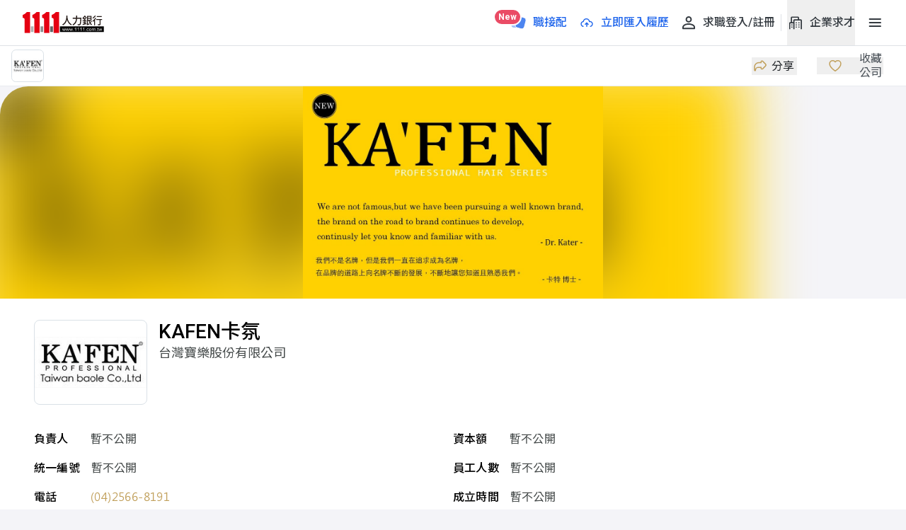

--- FILE ---
content_type: text/html;charset=utf-8
request_url: https://www.1111.com.tw/corp/50752083/
body_size: 120043
content:
<!DOCTYPE html><html  lang="zh-Hant-TW"><head><meta charset="utf-8"><meta name="viewport" content="width=device-width, initial-scale=1.0, maximum-scale=1.0, user-scalable=no"><title>台灣寶樂股份有限公司 | 公司資訊 - 1111人力銀行</title><link rel="preconnect" href="https://fonts.googleapis.com"><link rel="preconnect" href="https://fonts.gstatic.com" crossorigin="use-credentials"><link rel="stylesheet" href="https://fonts.googleapis.com/css2?family=Noto+Sans+TC:wght@400;500;700&family=Roboto:wght@400;500;700&display=swap&display=swap" media="print" onload="this.media='all'"><style>body{background-color:#f7f7f7;color:#343a40}@font-face{font-family:runes;src:url(/_nuxt/0I5pJ268p0923e18.B1uDHa1B.woff2)}*{box-sizing:border-box;font-family:Roboto,Noto Sans TC,Helvetica Neue,Helvetica,Arial,PingFang TC,Heiti TC,Microsoft JhengHei,sans-serif;font-size:.875rem;font-weight:400;line-height:1.25rem;text-rendering:optimizeLegibility!important;text-shadow:1px 1px 1px rgba(0,0,0,.004);-webkit-tap-highlight-color:transparent}a,abbr,acronym,address,applet,article,aside,audio,b,big,blockquote,body,canvas,caption,center,cite,code,dd,del,details,dfn,div,dl,dt,em,embed,fieldset,figcaption,figure,footer,form,h1,h2,h3,h4,h5,h6,header,hgroup,html,i,iframe,img,ins,kbd,label,legend,li,mark,menu,nav,object,ol,output,p,pre,q,ruby,s,samp,section,small,span,strike,strong,sub,summary,sup,table,tbody,td,tfoot,th,thead,time,tr,tt,u,ul,var,video{border:0;box-sizing:border-box;font-size:100%;margin:0;padding:0;vertical-align:baseline}article,aside,details,figcaption,figure,footer,header,hgroup,menu,nav,section{display:block}html{scroll-behavior:smooth}body{line-height:1}ol,ul{list-style:none}blockquote,q{quotes:none}blockquote:after,blockquote:before,q:after,q:before{content:"";content:none}table{border-collapse:collapse;border-spacing:0}em{color:#ea4b65;font-style:normal;font-weight:500}@media(max-width:991px){.chat_root{bottom:60px!important}.chat_root .widget_control_circle{height:0!important;width:0!important}}.vbox-container{overflow:hidden}.vbox-title{color:#eee}.vbox-title .vbox-caption-title{font-size:10px;font-weight:500;margin-bottom:5px}.vbox-title .vbox-caption-info{font-size:14px;font-weight:400;margin-bottom:5px}.vbox-close svg{height:24px;width:24px}.n-notification-container .n-notification-wrapper .n-notification{border:1px solid;border-radius:12px;font-size:15px;line-height:1.5;max-width:343px;padding-inline:0;width:100%}.n-notification-container .n-notification-wrapper .n-notification .n-notification--closable{margin:0}.n-notification-container .n-notification-wrapper .n-notification .n-notification__avatar{--n-padding-top:11px;--n-padding-left:9px;height:24px;margin-left:5px;width:24px}.n-notification-container .n-notification-wrapper .n-notification:has(.n-notification-main__header) .n-notification__avatar{margin-top:4px}.n-notification-container .n-notification-wrapper .n-notification .n-notification-main{--n-padding-top:15px;--n-padding-bottom:12px;line-height:1.5;min-height:49px;min-width:100%}.n-notification-container .n-notification-wrapper .n-notification .n-notification-main .n-notification-main__content{color:#343a40;line-height:1.5;min-height:23px}.n-notification-container .n-notification-wrapper .n-notification .n-notification-main__header{line-height:1.6}.n-notification-container .n-notification-wrapper .n-notification:has(.n-notification-main__header) .n-notification-main .n-notification-main__content{margin-top:4px}.n-notification-container .n-notification-wrapper .n-notification:not(:has(.n-notification-main__header)) .n-notification-main .n-notification-main__content{margin-top:-2px}.n-notification-container .n-notification-wrapper .n-notification:not(:has(.n-notification-main__content)) .n-notification-main{--n-title-font-weight:normal}.n-notification-container .n-notification-wrapper .n-notification .n-notification-main .n-notification-main-footer{margin-top:auto}.n-notification-container .n-notification-wrapper .n-notification .n-notification-main .n-notification-main-footer .n-notification-main-footer__meta{color:#2066ec;font-size:14px;line-height:1.7}.n-notification-container .n-notification-wrapper .n-notification .n-notification-main .n-notification-main-footer .notification-action-button{background:transparent;border:none;color:#2066ec;font-size:14px}.n-notification-container .n-notification-wrapper .n-notification .n-notification-main .n-notification-main-footer .notification-action-button-primary{border-radius:4px;margin-left:-8px;padding:2px 8px;transition:background .2s}.n-notification-container .n-notification-wrapper .n-notification .n-notification-main .n-notification-main-footer .notification-action-button-primary:hover{background:#0000000f}.n-notification-container .n-notification-wrapper .n-notification:has(.n-notification-main-footer__meta,.notification-action-button-primary) .n-notification-main .n-notification-main-footer{min-height:24px}.n-notification-container .n-notification-wrapper .n-notification .n-notification__close{--n-close-margin:12px;height:20px;width:20px}.n-notification-container .n-notification-wrapper .n-notification .n-notification__metalink{display:inline-block;min-width:80px}.n-notification-container .n-notification-wrapper .n-notification :is(.n-base-icon,.n-notification__close svg){height:18px;width:18px}.n-notification-container .n-notification-wrapper .n-notification:has(.n-notification-main__header) .n-notification__close{height:24px;width:24px}.n-notification-container .n-notification-wrapper .n-notification .notification-icon{height:24px;width:24px}.n-notification-container .n-notification-wrapper .n-notification:has(.notification-icon-default){background:#f8f9fa;border-color:#e9ecef;box-shadow:0 3px 6px -3px #343a4014,0 8px 20px -4px #343a4014}.n-notification-container .n-notification-wrapper .n-notification:has(.notification-icon-default) .n-notification__close{color:#636e78}.n-notification-container .n-notification-wrapper .n-notification:has(.notification-icon-info){background:#f2fbff;border-color:#6cf;box-shadow:0 3px 6px -3px #343a4014,0 8px 20px -4px #343a4014}.n-notification-container .n-notification-wrapper .n-notification:has(.notification-icon-info) .n-notification__close{color:#08c}.n-notification-container .n-notification-wrapper .n-notification:has(.notification-icon-success){background:#f0faf9;border-color:#73e5e5;box-shadow:0 3px 6px -3px #343a4014,0 8px 20px -4px #343a4014}.n-notification-container .n-notification-wrapper .n-notification:has(.notification-icon-success) .n-notification__close{color:#03a1a1}.n-notification-container .n-notification-wrapper .n-notification:has(.notification-icon-warning){background:#fffbf0;border-color:#ffd966;box-shadow:0 3px 6px -3px #343a4014,0 8px 20px -4px #343a4014}.n-notification-container .n-notification-wrapper .n-notification:has(.notification-icon-warning) .n-notification__close{color:#bf7300}.n-notification-container .n-notification-wrapper .n-notification:has(.notification-icon-error){background:#fdedf0;border-color:#f9c9d1;box-shadow:0 3px 6px -3px #343a4014,0 8px 20px -4px #343a4014}.n-notification-container .n-notification-wrapper .n-notification:has(.notification-icon-error) .n-notification__close{color:#cd2742}.n-notification-container.n-notification-container--top-right .n-notification{margin-inline:0;margin-left:auto}.n-notification-container>.n-scrollbar{width:100%}.n-notification-container.n-notification-container--top-right{left:16px;max-width:343px;right:16px;width:calc(100% - 32px)}@media screen and (min-width:375px){.n-notification-container.n-notification-container--top-right{left:auto;right:24px;width:100%}}.n-notification-container .n-notification.n-notification--show-avatar .n-notification-main{margin-left:0}:has(.n-notification__avatar) .n-notification-main{padding-left:54px;padding-right:36px}.n-notification-container>.n-scrollbar>.n-scrollbar-container .n-scrollbar-content{padding-block:0}</style><style>.default-layout{display:flex;flex-direction:column;min-height:100vh}.default-layout-footer{margin-top:auto}.slide-float.corp-slide-float{bottom:82px;width:60px}.slide-float{bottom:82px;display:flex;flex-direction:column;gap:24px;opacity:1;position:fixed;right:16px;transition:all .3s;width:50px;z-index:102}@media(min-width:768px){.slide-float{width:60px}}@media(min-width:992px){.corp-slide-float,.slide-float{bottom:80px;right:20px}}</style><style>.app-nav[data-v-fc543691]{display:grid;grid-template-columns:auto 1fr auto;margin-left:auto;margin-right:auto;padding-left:.75rem;padding-right:.75rem;width:100%}@media(min-width:767px){.app-nav[data-v-fc543691]{padding-left:.75rem;padding-right:.75rem}}@media(min-width:992px){.app-nav[data-v-fc543691]{padding-left:1.5rem;padding-right:1.5rem}}@media(min-width:1200px){.app-nav[data-v-fc543691]{padding-left:2rem;padding-right:2rem}}@media(min-width:1320px){.app-nav[data-v-fc543691]{max-width:1320px;padding-left:0;padding-right:0}}.app-nav[data-v-fc543691]{align-items:center}.lang-button[data-v-fc543691]{border-radius:.5rem;line-height:1.5rem;padding:.5rem}.download-app[data-v-fc543691]{display:flex;height:72px;position:fixed;top:0;width:100%;z-index:50;--tw-bg-opacity:1;background-color:rgb(233 240 253/var(--tw-bg-opacity,1));padding:11px 1rem}@media(min-width:600px){.download-app[data-v-fc543691]{display:none}}.download-app .download-app__content[data-v-fc543691]{display:flex;flex:1 1 0%;justify-content:space-between}.download-app .download-app__content .download-app__img[data-v-fc543691]{align-self:center;height:48px;width:48px}.download-app .download-app__content .download-app__title[data-v-fc543691]{display:flex;flex-direction:column}.download-app .download-app__content .download-app__title .download-app__main_title[data-v-fc543691]{font-size:16px;font-weight:500;line-height:25.6px;--tw-text-opacity:1;color:rgb(33 37 41/var(--tw-text-opacity,1))}.download-app .download-app__content .download-app__title .download-app__subtitle[data-v-fc543691]{font-size:14px;font-weight:400;line-height:1.7;--tw-text-opacity:1;color:rgb(52 58 64/var(--tw-text-opacity,1))}.download-app .download-app__content .download-app__button[data-v-fc543691]{align-self:center;border-radius:.5rem;display:block;height:-moz-fit-content;height:fit-content;--tw-bg-opacity:1;background-color:rgb(32 102 236/var(--tw-bg-opacity,1));font-size:14px;font-weight:500;line-height:23.8px;padding:.5rem 1rem;--tw-text-opacity:1;color:rgb(255 255 255/var(--tw-text-opacity,1))}</style><style>.nav-item__underline[data-v-72658c05]{border-bottom:2px;border-color:#0000;border-style:solid}.nav-item__underline[data-v-72658c05]:hover{--tw-border-opacity:1;border-bottom-color:rgb(32 102 236/var(--tw-border-opacity,1))}</style><style>.nuxt-icon{height:1em;margin-bottom:.125em;vertical-align:middle;width:1em}.nuxt-icon--fill,.nuxt-icon--fill *{fill:currentColor}</style><style>.user-menu-modal[data-v-ae05575a]{border-radius:.5rem;left:-140px;right:0;width:280px;--tw-shadow:0 4px 6px -1px rgba(0,0,0,.1),0 2px 4px -2px rgba(0,0,0,.1);--tw-shadow-colored:0 4px 6px -1px var(--tw-shadow-color),0 2px 4px -2px var(--tw-shadow-color);box-shadow:var(--tw-ring-offset-shadow,0 0 #0000),var(--tw-ring-shadow,0 0 #0000),var(--tw-shadow)}@media(min-width:767px){.user-menu-modal[data-v-ae05575a]{left:unset}}.user-menu-modal .user-menu-content[data-v-ae05575a]{border-bottom-width:1px;border-style:solid;--tw-border-opacity:1;border-color:rgb(233 236 239/var(--tw-border-opacity,1));padding-bottom:.5rem;padding-top:.5rem}.user-menu-modal .user-menu-content .member-center[data-v-ae05575a]{align-items:center;display:flex;gap:.625rem;height:100%;padding-left:1.5rem;padding-right:1.5rem}.user-menu-modal .user-menu-content .member-center[data-v-ae05575a]:hover{--tw-bg-opacity:1;background-color:rgb(233 236 239/var(--tw-bg-opacity,1))}.user-menu-modal .user-menu-content .member-center .user-avatar[data-v-ae05575a]{border-radius:9999px;height:3rem;-o-object-fit:cover;object-fit:cover;padding:.25rem;width:3rem}.user-menu-modal .user-menu-content .member-center .user-name[data-v-ae05575a]{display:-webkit-box;overflow:hidden;-webkit-box-orient:vertical;font-weight:500;-webkit-line-clamp:2;max-width:160px}.user-menu-modal .user-menu-content .no-resume[data-v-ae05575a]{display:flex;flex-direction:row;gap:.625rem;height:73px;--tw-bg-opacity:1;background-color:rgb(254 226 226/var(--tw-bg-opacity,1));padding:.75rem 1.25rem}.user-shortcut[data-v-ae05575a]{border-bottom-width:1px;border-style:solid;--tw-border-opacity:1;border-color:rgb(233 236 239/var(--tw-border-opacity,1));padding-bottom:1rem;padding-top:1rem}.user-shortcut .user-shortcut__edit[data-v-ae05575a]{display:flex;font-size:.875rem;justify-content:space-between;line-height:1.25rem;padding:.5rem 1.25rem}.user-shortcut .user-shortcut__item[data-v-ae05575a]{padding:.5rem 1.25rem}.user-shortcut .user-shortcut__item[data-v-ae05575a]:hover{--tw-bg-opacity:1;background-color:rgb(233 236 239/var(--tw-bg-opacity,1))}.user-menu-btn[data-v-ae05575a]{border-radius:9999px;display:flex;height:2.5rem;--tw-bg-opacity:1;background-color:rgb(248 249 250/var(--tw-bg-opacity,1));padding:.25rem}.user-menu-btn[data-v-ae05575a]:hover{--tw-bg-opacity:1;background-color:rgb(233 236 239/var(--tw-bg-opacity,1))}</style><style>.fade-enter-active[data-v-36057405]{transition:opacity .3s ease}.fade-leave-active[data-v-36057405]{transition:opacity .5s ease}.fade-enter-from[data-v-36057405],.fade-leave-to[data-v-36057405]{opacity:0}.login-popup[data-v-36057405]{max-width:385px;padding-top:10px;position:relative;width:100%}.login-popup .login-popup__arrow[data-v-36057405]{border-bottom:10px solid #fff;border-left:10px solid transparent;border-right:10px solid transparent;filter:drop-shadow(0 -2px 4px rgba(0,0,0,.1));height:0;left:160px;position:absolute;top:0;width:0}@media(min-width:992px){.login-popup .login-popup__arrow[data-v-36057405]{left:100px}}.login-popup .login-popup__container[data-v-36057405]{border-radius:1rem;overflow:hidden;position:relative;width:100%;--tw-bg-opacity:1;background-color:rgb(255 255 255/var(--tw-bg-opacity,1));box-shadow:0 4px 20px #00000026;clip-path:inset(-1px -20px -20px -20px)}.login-popup .login-popup__content[data-v-36057405]{align-items:stretch;display:flex}.login-popup .login-popup__left-section[data-v-36057405]{flex-shrink:0;overflow:hidden;position:relative;width:123px}.login-popup .login-popup__left-section .login-popup__circle-bg[data-v-36057405]{position:absolute;--tw-bg-opacity:1;background-color:rgb(210 224 251/var(--tw-bg-opacity,1));border-radius:50%;height:134px;left:-40px;top:-30px;width:134px}.login-popup .login-popup__left-section .login-popup__circle-img[data-v-36057405]{bottom:0;left:50%;position:absolute;transform:translate(-50%);z-index:1}.login-popup .login-popup__right-section[data-v-36057405]{display:flex;flex:1 1 0%;flex-direction:column;gap:.75rem;justify-content:center;padding-bottom:1.25rem;padding-right:1.25rem;padding-top:1.25rem;position:relative}.login-popup .login-popup__text[data-v-36057405]{font-size:16px;line-height:1.8;--tw-text-opacity:1;color:rgb(33 37 41/var(--tw-text-opacity,1))}.login-popup .login-popup__buttons[data-v-36057405]{display:flex;flex-direction:row;gap:.5rem}</style><style>.recruitment-nav-item[data-v-f7196135]{align-items:center;border-bottom:2px;border-color:#0000;border-style:solid;cursor:pointer;display:flex;flex-direction:row;height:100%;justify-content:center;padding-top:1px;width:100%}.recruitment-nav-item[data-v-f7196135]:hover{--tw-border-opacity:1;border-bottom-color:rgb(32 102 236/var(--tw-border-opacity,1))}.recruit-modal[data-v-f7196135]{border-radius:.5rem;right:0;top:4rem;width:220px;--tw-shadow:0 0 1px 0 rgba(33,37,41,.2),0 2px 16px 0 rgba(33,37,41,.08);--tw-shadow-colored:0 0 1px 0 var(--tw-shadow-color),0 2px 16px 0 var(--tw-shadow-color);box-shadow:var(--tw-ring-offset-shadow,0 0 #0000),var(--tw-ring-shadow,0 0 #0000),var(--tw-shadow)}.recruit-modal .recruit-modal-content[data-v-f7196135]{display:flex;flex-direction:column;gap:.25rem;padding-top:.5rem;text-align:center}.recruit-modal .recruit-modal-content .recruit-modal-line[data-v-f7196135]{--tw-border-opacity:1;border-top:1px rgb(233 236 239/var(--tw-border-opacity,1));border-style:solid}.recruit-modal .recruit-modal-content .recruit-modal-item[data-v-f7196135]{align-items:flex-end;display:flex;gap:6px;padding:.5rem 1.25rem}.recruit-modal .recruit-modal-content .recruit-modal-item[data-v-f7196135]:hover{--tw-bg-opacity:1;background-color:rgb(233 236 239/var(--tw-bg-opacity,1))}</style><style>.loader[data-v-bc7df093]{border-radius:9999px;font-size:40px;height:1.07em;overflow:hidden;position:relative;text-indent:-9999em;width:1.07em;--tw-text-opacity:1;animation:mltShdSpin-bc7df093 2.5s linear infinite,round-bc7df093 2.5s ease infinite;color:rgb(121 163 244/var(--tw-text-opacity,1))}@keyframes mltShdSpin-bc7df093{0%{box-shadow:0 -.83em 0 -.4em,0 -.83em 0 -.44em,0 -.83em 0 -.48em,0 -.83em 0 -.52em,0 -.83em 0 -.56em}5%,95%{box-shadow:0 -.83em 0 -.4em,0 -.83em 0 -.42em,0 -.83em 0 -.44em,0 -.83em 0 -.46em,0 -.83em 0 -.477em}10%,59%{box-shadow:0 -.83em 0 -.4em,-.087em -.825em 0 -.42em,-.173em -.812em 0 -.44em,-.256em -.789em 0 -.46em,-.297em -.775em 0 -.477em}20%{box-shadow:0 -.83em 0 -.4em,-.338em -.758em 0 -.42em,-.555em -.617em 0 -.44em,-.671em -.488em 0 -.46em,-.749em -.34em 0 -.477em}38%{box-shadow:0 -.83em 0 -.4em,-.377em -.74em 0 -.42em,-.645em -.522em 0 -.44em,-.775em -.297em 0 -.46em,-.82em -.09em 0 -.477em}to{box-shadow:0 -.83em 0 -.4em,0 -.83em 0 -.42em,0 -.83em 0 -.44em,0 -.83em 0 -.46em,0 -.83em 0 -.477em}}@keyframes round-bc7df093{0%{transform:rotate(0)}to{transform:rotate(1turn)}}</style><style>body.page-job{background-color:#f4f4f8}</style><style>.theme-bg{--tw-bg-opacity:1;background-color:rgb(233 236 239/var(--tw-bg-opacity,1))}.theme-allRights-number{--tw-text-opacity:1;color:rgb(73 80 87/var(--tw-text-opacity,1))}.theme-allRights-text{--tw-text-opacity:1;color:rgb(99 110 120/var(--tw-text-opacity,1))}.theme.theme-bg{--tw-bg-opacity:1;background-color:rgb(52 58 64/var(--tw-bg-opacity,1))}.theme .theme-allRights-number,.theme .theme-text{--tw-text-opacity:1;color:rgb(206 212 218/var(--tw-text-opacity,1))}.theme .theme-allRights-text{--tw-text-opacity:1;color:rgb(173 181 189/var(--tw-text-opacity,1))}</style><style>.fb-icon[data-v-97465e63]:hover{content:var(--v1205d0f6)}.ig-icon[data-v-97465e63]:hover{content:var(--d3b9c258)}</style><style>.wrapper-links[data-v-2926ec8b]{display:flex;flex-direction:column;gap:.5rem}@media(min-width:992px){.wrapper-links[data-v-2926ec8b]{flex-direction:row;gap:3rem}}.wrapper-links .wrapper-link__item[data-v-2926ec8b]{border-bottom-width:1px;border-style:solid;--tw-border-opacity:1;border-color:rgb(173 181 189/var(--tw-border-opacity,1))}@media(min-width:992px){.wrapper-links .wrapper-link__item[data-v-2926ec8b]{border-width:0}}.wrapper-links .wrapper-link__item .wrapper-link__title[data-v-2926ec8b]{cursor:pointer;display:inline-flex;font-weight:500;justify-content:space-between;margin-bottom:1rem;width:100%}@media(min-width:992px){.wrapper-links .wrapper-link__item .wrapper-link__title[data-v-2926ec8b]{cursor:default}}.wrapper-links .wrapper-link__item .wrapper-link__title .wrapper-link__icon[data-v-2926ec8b]{align-self:center;height:1rem;margin:0;width:1rem}@media(min-width:992px){.wrapper-links .wrapper-link__item .wrapper-link__title .wrapper-link__icon[data-v-2926ec8b]{display:none}}.wrapper-links .wrapper-link__item .wrapper-link__subitem[data-v-2926ec8b]{font-size:.875rem;line-height:1.25rem;margin-bottom:.5rem;padding-left:.75rem;text-wrap:nowrap}@media(min-width:992px){.wrapper-links .wrapper-link__item .wrapper-link__subitem[data-v-2926ec8b]{padding-left:0}}</style><style>.server-title[data-v-c5af3c0f]{font-weight:500;margin-bottom:1rem}.server-info[data-v-c5af3c0f]{flex:1 1 0%;padding-top:1rem}@media(min-width:992px){.server-info[data-v-c5af3c0f]{padding-top:0}}.server-subtitle[data-v-c5af3c0f]{font-size:.875rem;font-weight:500;line-height:1.25rem;margin-bottom:.5rem}.server-content[data-v-c5af3c0f]{padding-left:1rem;padding-right:1rem}@media(min-width:992px){.server-content[data-v-c5af3c0f]{padding-left:0;padding-right:0}}.server-item>li[data-v-c5af3c0f]{display:grid;grid-template-columns:repeat(2,minmax(0,1fr));margin-bottom:.5rem}@media(min-width:992px){.server-item>li[data-v-c5af3c0f]{display:inline-block}}.server-item>li>span[data-v-c5af3c0f]:first-child{margin-right:.5rem}.server-item>li>span[data-v-c5af3c0f]{display:inline-block;font-size:.875rem;line-height:1.25rem}.server-item>li>span>a[data-v-c5af3c0f]:hover{text-decoration-line:underline}.corpTheme .server-info .server-subtitle[data-v-c5af3c0f],.corpTheme .server-info .server-title[data-v-c5af3c0f]{--tw-text-opacity:1;color:rgb(255 255 255/var(--tw-text-opacity,1))}.corpTheme .server-info .server-item[data-v-c5af3c0f]{--tw-text-opacity:1;color:rgb(206 212 218/var(--tw-text-opacity,1))}</style><style>.mobile-footer__item[data-v-727f5e63]{flex:1 1 0%;font-size:.75rem;font-weight:500;justify-content:center;line-height:1rem}.mobile-footer__item[data-v-727f5e63],.mobile-footer__item__link[data-v-727f5e63]{align-items:center;flex-direction:column}.mobile-footer__item__link[data-v-727f5e63]{display:flex}.mobile-footer__notification[data-v-727f5e63]{position:absolute;right:15%;top:.25rem}@media(min-width:600px){.mobile-footer__notification[data-v-727f5e63]{right:25%}}@media(min-width:767px){.mobile-footer__notification[data-v-727f5e63]{right:35%}}.mobile-footer__notification[data-v-727f5e63]{align-items:center;border-radius:9999px;display:flex;height:1rem;justify-content:center;width:1rem;--tw-bg-opacity:1;background-color:rgb(234 75 101/var(--tw-bg-opacity,1));font-size:.625rem;--tw-text-opacity:1;color:rgb(255 255 255/var(--tw-text-opacity,1))}</style><style>.sidebar-slide[data-v-71c9f8a7]{background-color:#00000040;height:100vh;overflow-y:hidden;position:fixed;right:0;top:0;visibility:hidden;width:100%;z-index:1003;--tw-shadow:0 10px 15px -3px rgba(0,0,0,.1),0 4px 6px -4px rgba(0,0,0,.1);--tw-shadow-colored:0 10px 15px -3px var(--tw-shadow-color),0 4px 6px -4px var(--tw-shadow-color);box-shadow:var(--tw-ring-offset-shadow,0 0 #0000),var(--tw-ring-shadow,0 0 #0000),var(--tw-shadow)}.sidebar-slide.show[data-v-71c9f8a7]{visibility:visible}.sidebar-slide.show .sidebar-content[data-v-71c9f8a7]{transform:translate(0)}.sidebar-slide .sidebar-content[data-v-71c9f8a7]{height:100%;position:fixed;right:0;width:100%;--tw-bg-opacity:1;background-color:rgb(255 255 255/var(--tw-bg-opacity,1));padding:4rem 2rem}@media(min-width:992px){.sidebar-slide .sidebar-content[data-v-71c9f8a7]{flex-direction:row;width:630px}}.sidebar-slide .sidebar-content[data-v-71c9f8a7]{transform:translate(100%);transition:.55s cubic-bezier(.785,.135,.15,.86)}.sidebar-slide .sidebar-content .nav-item[data-v-71c9f8a7]{border-radius:.375rem;display:inline-flex;font-size:1.125rem;line-height:1.75rem;padding:10px 15px;width:100%;word-break:keep-all}.sidebar-slide .sidebar-content .nav-item[data-v-71c9f8a7]:hover{--tw-text-opacity:1;color:rgb(77 143 240/var(--tw-text-opacity,1))}.sidebar-slide .sidebar-content .nav-item.selected[data-v-71c9f8a7]{--tw-bg-opacity:1;background-color:rgb(233 240 253/var(--tw-bg-opacity,1));--tw-text-opacity:1;color:rgb(77 143 240/var(--tw-text-opacity,1))}.sidebar-slide .sidebar-content .accordion-item[data-v-71c9f8a7]{display:inline-flex;padding:15px;width:100%}.sidebar-slide .sidebar-content .accordion-item .icon[data-v-71c9f8a7]{display:inline-block;transition:transform .3s ease}.sidebar-slide .sidebar-content .accordion-item .icon.expand[data-v-71c9f8a7]{transform:rotate(-180deg)}.sidebar-slide .sidebar-content .accordion-item.accordion-name[data-v-71c9f8a7]{border-bottom:1px solid rgba(0,0,0,.125);border-left-color:#00000020;border-left-style:solid;border-right-color:#00000020;border-right-style:solid;border-top:1px solid rgba(0,0,0,.125);margin-bottom:-1px}.sidebar-slide .sidebar-content .accordion-item.accordion-link[data-v-71c9f8a7]{border-radius:.375rem;padding-left:30px}.sidebar-slide .sidebar-content .accordion-body .accordion-text[data-v-71c9f8a7]{border-radius:.375rem;margin:5px auto;padding:15px .75rem 15px 30px}.sidebar-slide .sidebar-content .accordion-body .accordion-title[data-v-71c9f8a7]{font-size:1.0625rem;font-weight:400}.sidebar-slide .sidebar-content .accordion-body .accordion-info[data-v-71c9f8a7]{font-size:.875rem;font-weight:400;line-height:1.25rem;--tw-text-opacity:1;color:rgb(52 58 64/var(--tw-text-opacity,1))}.sidebar-slide .sidebar-content .accordion-link[data-v-71c9f8a7]:hover,.sidebar-slide .sidebar-content .accordion-text[data-v-71c9f8a7]:hover,.sidebar-slide .sidebar-content .nav-item[data-v-71c9f8a7]:hover{--tw-bg-opacity:1;background-color:rgb(233 236 239/var(--tw-bg-opacity,1));transition:all .3s ease-in}</style><style>.go-top-button[data-v-9add0de2]{align-items:center;border-radius:12px;border-width:1px;cursor:pointer;display:flex;flex-direction:column;height:3rem;justify-content:center;margin-left:auto;margin-right:auto;position:relative;width:3rem;--tw-bg-opacity:1;background-color:rgb(255 255 255/var(--tw-bg-opacity,1));--tw-text-opacity:1;color:rgb(73 80 87/var(--tw-text-opacity,1));--tw-shadow:0 25px 50px -12px rgba(0,0,0,.25);--tw-shadow-colored:0 25px 50px -12px var(--tw-shadow-color);box-shadow:var(--tw-ring-offset-shadow,0 0 #0000),var(--tw-ring-shadow,0 0 #0000),var(--tw-shadow)}.go-top-button[data-v-9add0de2]:hover{--tw-bg-opacity:1;background-color:rgb(233 236 239/var(--tw-bg-opacity,1))}.ad-section-link[data-v-9add0de2]{display:block;position:relative;--tw-bg-opacity:1;background-color:rgb(245 248 255/var(--tw-bg-opacity,1));border-radius:12px;bottom:0;height:80px;overflow:hidden;position:absolute;right:-8px;width:360px}.ad-section-link[data-v-9add0de2] .svg-icon-6{border-radius:9999px;padding:.25rem;position:absolute;right:.25rem;top:.25rem;transition-duration:.15s;transition-property:color,background-color,border-color,text-decoration-color,fill,stroke;transition-timing-function:cubic-bezier(.4,0,.2,1);z-index:10}.ad-section-link[data-v-9add0de2] .svg-icon-6:hover{--tw-bg-opacity:1;background-color:rgb(255 255 255/var(--tw-bg-opacity,1))}.ad-section_image[data-v-9add0de2]{border-radius:6px;height:56px;margin-right:.75rem;width:56px}.ad-section-link_content[data-v-9add0de2]{border-radius:12px;border-style:solid;border-width:1px;display:block;height:100%;overflow:hidden;width:100%;--tw-border-opacity:1;border-color:rgb(184 210 255/var(--tw-border-opacity,1));--tw-shadow:0 0 1px 0 rgba(33,37,41,.2),0 2px 16px 0 rgba(33,37,41,.08);--tw-shadow-colored:0 0 1px 0 var(--tw-shadow-color),0 2px 16px 0 var(--tw-shadow-color);box-shadow:var(--tw-ring-offset-shadow,0 0 #0000),var(--tw-ring-shadow,0 0 #0000),var(--tw-shadow);display:flex;padding:.75rem}.ad-section-link_img[data-v-9add0de2]{height:100%;-o-object-fit:cover;object-fit:cover;width:100%}.fade-enter-active[data-v-9add0de2],.fade-leave-active[data-v-9add0de2]{transition:opacity .3s ease}.fade-enter-from[data-v-9add0de2],.fade-leave-to[data-v-9add0de2]{opacity:0}</style><style>@charset "UTF-8";.corp-bar[data-v-66af834e]{position:fixed;width:100%;z-index:30;--tw-bg-opacity:1;background-color:rgb(255 255 255/var(--tw-bg-opacity,1));box-shadow:0 4px 8px #0000001a}.corp-logo[data-v-66af834e]{border-radius:6.4px;border-style:solid;border-width:1px;overflow:hidden;--tw-border-opacity:1;border-color:rgb(218 225 231/var(--tw-border-opacity,1))}.scrollbar-hide[data-v-66af834e] ::-webkit-scrollbar{display:none}.scrollbar-hide[data-v-66af834e]{-ms-overflow-style:none;scrollbar-width:none}.brands span[data-v-66af834e]:after,.marquee span[data-v-66af834e]:before{content:"•";display:inline-block;padding-inline:8px}.brands span[data-v-66af834e]:last-child:after{content:""}.collapse-btn[data-v-66af834e]{transform:rotate(-180deg);transition:.3s}.collapse-btn.collapsed[data-v-66af834e]{transform:rotate(0)}.loader[data-v-66af834e]{border-radius:9999px;font-size:40px;height:1.07em;overflow:hidden;position:relative;text-indent:-9999em;width:1.07em;--tw-text-opacity:1;animation:mltShdSpin-66af834e 2.5s linear infinite,round-66af834e 2.5s ease infinite;color:rgb(121 163 244/var(--tw-text-opacity,1))}.yt-mask[data-v-66af834e]{color:#ffffff7a;cursor:pointer}.yt-mask[data-v-66af834e]:hover{color:#ffffffa3}.play-yt-btn[data-v-66af834e]{height:52px;left:calc(50% - 26px);margin:auto;position:absolute;top:calc(50% - 26px);width:52px}.interview-btn[data-v-66af834e]{background-color:rgb(247 247 247/var(--tw-bg-opacity,1));border-radius:50px;font-size:15px;font-weight:500;padding:.4rem 2rem}.interview-btn[data-v-66af834e],.interview-btn[data-v-66af834e]:hover{--tw-bg-opacity:1;--tw-text-opacity:1;color:rgb(69 74 74/var(--tw-text-opacity,1))}.interview-btn[data-v-66af834e]:hover{background-color:rgb(232 232 232/var(--tw-bg-opacity,1))}.work-opportunity-btn[data-v-66af834e]{background-color:rgb(232 246 252/var(--tw-bg-opacity,1));border-radius:50px;font-size:15px;font-weight:500;padding:.4rem 2rem}.work-opportunity-btn[data-v-66af834e],.work-opportunity-btn[data-v-66af834e]:hover{--tw-bg-opacity:1;--tw-text-opacity:1;color:rgb(9 136 203/var(--tw-text-opacity,1))}.work-opportunity-btn[data-v-66af834e]:hover{background-color:rgb(211 240 252/var(--tw-bg-opacity,1))}.company-location[data-v-66af834e]{border-bottom-left-radius:40px;border-bottom-right-radius:40px;--tw-bg-opacity:1;background-color:rgb(233 236 239/var(--tw-bg-opacity,1));padding-bottom:22px;padding-top:22px;--tw-text-opacity:1;color:rgb(255 255 255/var(--tw-text-opacity,1))}@media(min-width:767px){.company-location[data-v-66af834e]{padding-left:3rem;padding-right:3rem}}@media(min-width:1200px){.company-location[data-v-66af834e]{padding-left:152px;padding-right:152px}}.company-location[data-v-66af834e]{display:flex;flex-direction:column;gap:1rem;justify-content:flex-end;line-height:1.4}@media(min-width:767px){.company-location[data-v-66af834e]{flex-direction:row;font-size:18px;gap:2.25rem;line-height:1.5}}@media(min-width:1200px){.company-location[data-v-66af834e]{gap:5rem}}.company-location .company-location__address[data-v-66af834e]{-moz-column-gap:.25rem;column-gap:.25rem;display:flex}.company-location .company-location__address .company-location__icon[data-v-66af834e]{height:1.25rem;width:1.25rem;--tw-text-opacity:1;color:rgb(255 255 255/var(--tw-text-opacity,1))}.company-location .company-location__contact[data-v-66af834e]{display:flex;gap:1rem}@media(min-width:767px){.company-location .company-location__contact[data-v-66af834e]{gap:2.25rem}}@media(min-width:1200px){.company-location .company-location__contact[data-v-66af834e]{gap:5rem}}.footer-bar[data-v-66af834e]{align-items:center;display:flex;gap:1rem;height:55.5px;justify-content:center;position:fixed;width:100%;z-index:20;--tw-bg-opacity:1;background-color:rgb(255 255 255/var(--tw-bg-opacity,1));box-shadow:0 -3px 6px #00000014;text-align:center}.footer-bar.with-dock[data-v-66af834e]{bottom:4rem}.footer-bar .footer-bar-btn[data-v-66af834e]{border-radius:50px;font-size:15px;font-weight:500;padding:.4rem 2rem}.footer-bar .footer-bar-btn.interview[data-v-66af834e]{background-color:rgb(247 247 247/var(--tw-bg-opacity,1))}.footer-bar .footer-bar-btn.interview[data-v-66af834e],.footer-bar .footer-bar-btn.interview[data-v-66af834e]:hover{--tw-bg-opacity:1;--tw-text-opacity:1;color:rgb(69 74 74/var(--tw-text-opacity,1))}.footer-bar .footer-bar-btn.interview[data-v-66af834e]:hover{background-color:rgb(232 232 232/var(--tw-bg-opacity,1))}.footer-bar .footer-bar-btn.work-opportunity[data-v-66af834e]{--tw-bg-opacity:1;background-color:rgb(232 246 252/var(--tw-bg-opacity,1));--tw-text-opacity:1;color:rgb(9 136 203/var(--tw-text-opacity,1))}.footer-bar .footer-bar-btn.work-opportunity[data-v-66af834e]:hover{--tw-bg-opacity:1;background-color:rgb(211 240 252/var(--tw-bg-opacity,1));--tw-text-opacity:1;color:rgb(9 136 203/var(--tw-text-opacity,1))}.benefit-description[data-v-66af834e] ul>li{line-height:1.5}@keyframes mltShdSpin-66af834e{0%{box-shadow:0 -.83em 0 -.4em,0 -.83em 0 -.44em,0 -.83em 0 -.48em,0 -.83em 0 -.52em,0 -.83em 0 -.56em}5%,95%{box-shadow:0 -.83em 0 -.4em,0 -.83em 0 -.42em,0 -.83em 0 -.44em,0 -.83em 0 -.46em,0 -.83em 0 -.477em}10%,59%{box-shadow:0 -.83em 0 -.4em,-.087em -.825em 0 -.42em,-.173em -.812em 0 -.44em,-.256em -.789em 0 -.46em,-.297em -.775em 0 -.477em}20%{box-shadow:0 -.83em 0 -.4em,-.338em -.758em 0 -.42em,-.555em -.617em 0 -.44em,-.671em -.488em 0 -.46em,-.749em -.34em 0 -.477em}38%{box-shadow:0 -.83em 0 -.4em,-.377em -.74em 0 -.42em,-.645em -.522em 0 -.44em,-.775em -.297em 0 -.46em,-.82em -.09em 0 -.477em}to{box-shadow:0 -.83em 0 -.4em,0 -.83em 0 -.42em,0 -.83em 0 -.44em,0 -.83em 0 -.46em,0 -.83em 0 -.477em}}@keyframes round-66af834e{0%{transform:rotate(0)}to{transform:rotate(1turn)}}.left-mask[data-v-66af834e]{background:linear-gradient(90deg,#fff,#fff0 85%)}.right-mask[data-v-66af834e]{background:linear-gradient(270deg,#fff,#fff0 85%)}.sec-col-deco[data-v-66af834e]:before{background-color:#c1a05c;content:"";height:18px;left:0;position:absolute;top:8px;width:4px}.theme-line-height[data-v-66af834e] *:empty:after{content:" ";display:inline-block}</style><style>.corp-bar[data-v-689a08d7]{position:fixed;width:100%;z-index:30;--tw-bg-opacity:1;background-color:rgb(255 255 255/var(--tw-bg-opacity,1));box-shadow:0 4px 8px #0000001a}.corp-logo[data-v-689a08d7]{border-radius:6.4px;border-style:solid;border-width:1px;overflow:hidden;--tw-border-opacity:1;border-color:rgb(218 225 231/var(--tw-border-opacity,1))}.scrollbar-hide[data-v-689a08d7] ::-webkit-scrollbar{display:none}.scrollbar-hide[data-v-689a08d7]{-ms-overflow-style:none;scrollbar-width:none}.top-fixed-bar[data-v-689a08d7]{flex-wrap:nowrap}.top-fixed-bar .top-fixed-btns[data-v-689a08d7] svg{height:1.5rem;width:1.5rem}.left-mask[data-v-689a08d7]{background:linear-gradient(90deg,#fff,#fff0 85%);z-index:10}.right-mask[data-v-689a08d7]{background:linear-gradient(270deg,#fff,#fff0 85%);z-index:10}</style><style>.shared-popover[data-v-45f103be]{border-radius:.5rem;padding:0;width:220xp}.shared-popover .shared-content[data-v-45f103be]{border-radius:.5rem;--tw-bg-opacity:1;background-color:rgb(255 255 255/var(--tw-bg-opacity,1));padding:0}.shared-popover .shared-content .shared-content__item[data-v-45f103be]{align-items:center;cursor:pointer;display:flex;padding:.5rem 1.25rem}.shared-popover .shared-content .shared-content__item[data-v-45f103be]:hover{--tw-bg-opacity:1;background-color:rgb(233 236 239/var(--tw-bg-opacity,1))}</style><style>.favorite-button[data-v-8b12ceec]{display:flex;justify-content:center;--tw-text-opacity:1;color:rgb(173 181 189/var(--tw-text-opacity,1));transition-duration:.2s;transition-property:transform;transition-timing-function:cubic-bezier(.4,0,.2,1)}:where(.favorite-button[data-v-8b12ceec]){height:1.5rem;width:1.5rem}.favorite-button .favorite-icon[data-v-8b12ceec]{fill:none;height:100%;margin-bottom:0;stroke:var(--theme-color);width:100%}.favorite-button.favorite-button-animated[data-v-8b12ceec]:not(.favorite-button-favored):hover{transform:scale(1.1)}.favorite-button.favorite-button-favored .favorite-icon[data-v-8b12ceec]{fill:var(--theme-color);stroke:var(--theme-color)}.favorite-button.favorite-button-favored.favorite-button-favored-animation[data-v-8b12ceec]{animation:bookmarked-8b12ceec .3s ease-in-out}.favorite-button.favorite-button-loading[data-v-8b12ceec]{animation:shine 5s linear infinite;background:linear-gradient(90deg,#e9ecef 10%,#adb5bd 45% 55%,#e9ecef 90%);background-size:400% 100%;border-radius:4px}.favorite-button.favorite-button-loading .favorite-icon[data-v-8b12ceec]{display:none}@keyframes bookmarked-8b12ceec{0%{opacity:0;transform:scale(1.1)}50%{opacity:1;transform:scale(1.2)}to{opacity:1;transform:scale(1)}}</style><style>@charset "UTF-8";.bookmark-tooltip[data-v-d092cff9]{pointer-events:none;position:fixed;z-index:9999}.bookmark-tooltip[data-v-d092cff9],.tooltip-arrow[data-v-d092cff9]{--tw-translate-x:-50%;transform:translate(var(--tw-translate-x),var(--tw-translate-y)) rotate(var(--tw-rotate)) skew(var(--tw-skew-x)) skewY(var(--tw-skew-y)) scaleX(var(--tw-scale-x)) scaleY(var(--tw-scale-y))}.tooltip-arrow[data-v-d092cff9]{border-bottom:6px solid rgba(33,37,41,.8);border-left:6px solid transparent;border-right:6px solid transparent;height:0;left:50%;position:absolute;top:-5px;width:0}.tooltip-content[data-v-d092cff9]{background-color:#212529cc;border-radius:.5rem;padding:1rem;--tw-text-opacity:1;color:rgb(255 255 255/var(--tw-text-opacity,1));--tw-shadow:0 10px 15px -3px rgba(0,0,0,.1),0 4px 6px -4px rgba(0,0,0,.1);--tw-shadow-colored:0 10px 15px -3px var(--tw-shadow-color),0 4px 6px -4px var(--tw-shadow-color);box-shadow:var(--tw-ring-offset-shadow,0 0 #0000),var(--tw-ring-shadow,0 0 #0000),var(--tw-shadow);max-width:280px;min-width:240px}.tooltip-title[data-v-d092cff9]{font-size:18px;font-weight:500;margin-bottom:.5rem}.tooltip-list[data-v-d092cff9]>:not([hidden])~:not([hidden]){--tw-space-y-reverse:0;margin-bottom:calc(.25rem*var(--tw-space-y-reverse));margin-top:calc(.25rem*(1 - var(--tw-space-y-reverse)))}.tooltip-list[data-v-d092cff9]{font-size:14px;padding-left:1.2em}.tooltip-list li[data-v-d092cff9]{line-height:1.5;position:relative}.tooltip-list li[data-v-d092cff9]:before{content:"•";left:-1em;position:absolute}.tooltip-fade-enter-active[data-v-d092cff9],.tooltip-fade-leave-active[data-v-d092cff9]{transition-duration:.2s;transition-property:opacity;transition-timing-function:cubic-bezier(.4,0,.2,1)}.tooltip-fade-enter-from[data-v-d092cff9],.tooltip-fade-leave-to[data-v-d092cff9]{opacity:0}</style><style>.content-line-clamp[data-v-e9cdb470]{display:-webkit-box;-webkit-box-orient:vertical;line-clamp:var(--bad4ef9e);-webkit-line-clamp:var(--bad4ef9e);overflow:hidden;text-overflow:ellipsis}.theme-line-height[data-v-e9cdb470] div{line-height:1.8}</style><style>.company-info[data-v-d32513f8]{display:flex;flex-direction:column;flex-wrap:wrap;font-size:16px;margin-top:1.5rem}@media(min-width:767px){.company-info[data-v-d32513f8]{flex-direction:row}}.company-info .company-info__item[data-v-d32513f8]{display:inline-flex;flex:1 1 100%;font-size:16px;letter-spacing:.2px;margin-bottom:.75rem;padding-right:.25rem}@media(min-width:767px){.company-info .company-info__item[data-v-d32513f8]{flex:1 1 50%}}@media(min-width:992px){.company-info .company-info__item[data-v-d32513f8]{margin-bottom:1rem}}.company-info .company-info__item .company-info__label[data-v-d32513f8]{font-size:16px;font-weight:500;line-height:1.6;margin-right:1rem;min-width:4rem;white-space:nowrap;--tw-text-opacity:1;color:rgb(0 0 0/var(--tw-text-opacity,1))}</style><style>.sec-col-deco[data-v-ecfc341a]:before{background-color:#c1a05c;content:"";height:18px;left:0;position:absolute;top:8px;width:4px}</style><style>.sec-col-deco[data-v-5fffaee5]:before{background-color:#c1a05c;content:"";height:18px;left:0;position:absolute;top:8px;width:4px}</style><style>.sec-col-deco[data-v-5c724a91]:before{background-color:#c1a05c;content:"";height:18px;left:0;position:absolute;top:8px;width:4px}.brown-h3-deco[data-v-5c724a91]:before{background-color:#f5990d;bottom:-8px;content:"";height:5px;position:absolute;width:36px}.corp-pagination[data-v-5c724a91] .active{--tw-bg-opacity:1;background-color:rgb(193 160 92/var(--tw-bg-opacity,1))}.corp-theme-green-pagination[data-v-5c724a91] .active{--tw-bg-opacity:1;background-color:rgb(27 118 87/var(--tw-bg-opacity,1))}.corp-theme-red-pagination[data-v-5c724a91] .active{--tw-border-opacity:1;border-color:rgb(206 66 41/var(--tw-border-opacity,1));--tw-bg-opacity:1;background-color:rgb(206 66 41/var(--tw-bg-opacity,1))}.corp-theme-brown-pagination[data-v-5c724a91] .active{--tw-bg-opacity:1;background-color:rgb(228 44 7/var(--tw-bg-opacity,1))}.corp-theme-brown-pagination[data-v-5c724a91] .pagination-list li:not(.active):hover{border-style:solid;border-width:1px;--tw-border-opacity:1;border-color:rgb(242 91 61/var(--tw-border-opacity,1));--tw-text-opacity:1;color:rgb(228 44 7/var(--tw-text-opacity,1))}.brown-title-area[data-v-5c724a91]{align-items:flex-start;display:flex;flex-direction:column;justify-content:space-between}@media screen and (min-width:400px){.brown-title-area[data-v-5c724a91]{align-items:center;flex-direction:row}}</style><style>.report-fraud .report-fraud-icon[data-v-85bbfb35]{display:inline-block;margin-right:.25rem;vertical-align:bottom}.report-fraud .report-fraud-link[data-v-85bbfb35]{font-size:14px;line-height:1.7;--tw-text-opacity:1;color:rgb(234 75 101/var(--tw-text-opacity,1))}.report-fraud .report-fraud-link[data-v-85bbfb35]:visited{color:#cd2742}.report-fraud .report-fraud-link[data-v-85bbfb35]:hover{text-decoration-line:underline}.report-fraud .report-fraud-link[data-v-85bbfb35]:active{--tw-ring-offset-shadow:var(--tw-ring-inset) 0 0 0 var(--tw-ring-offset-width) var(--tw-ring-offset-color);--tw-ring-shadow:var(--tw-ring-inset) 0 0 0 calc(3px + var(--tw-ring-offset-width)) var(--tw-ring-color);box-shadow:var(--tw-ring-offset-shadow),var(--tw-ring-shadow),var(--tw-shadow,0 0 #0000);--tw-ring-opacity:1;--tw-ring-color:rgb(242 147 163/var(--tw-ring-opacity,1))}</style><style>.button__action[data-v-696a5bb9]:focus,.button__action[data-v-696a5bb9]:hover{--tw-bg-opacity:1;background-color:rgb(30 95 219/var(--tw-bg-opacity,1))}.button__action[data-v-696a5bb9]:focus{--tw-ring-offset-shadow:var(--tw-ring-inset) 0 0 0 var(--tw-ring-offset-width) var(--tw-ring-offset-color);--tw-ring-shadow:var(--tw-ring-inset) 0 0 0 calc(3px + var(--tw-ring-offset-width)) var(--tw-ring-color);box-shadow:var(--tw-ring-offset-shadow),var(--tw-ring-shadow),var(--tw-shadow,0 0 #0000);--tw-ring-color:#2066ec1f}.button__action[data-v-696a5bb9]:active{--tw-bg-opacity:1;background-color:rgb(27 87 202/var(--tw-bg-opacity,1))}.button__action[data-v-696a5bb9]:disabled{background-color:#2066ec5c}</style><link rel="stylesheet" href="/_nuxt/entry.Zvko2zoT.css" crossorigin><link rel="stylesheet" href="/_nuxt/nuxt-icon.Cvbtxq7p.css" crossorigin><link rel="stylesheet" href="/_nuxt/index.GlALwhXk.css" crossorigin><link rel="stylesheet" href="/_nuxt/grid.4_WOhdzg.css" crossorigin><link rel="stylesheet" href="/_nuxt/PluginSwiper.CnDEiOno.css" crossorigin><link rel="stylesheet" href="/_nuxt/effect-coverflow.8qc8epm4.css" crossorigin><link rel="stylesheet" href="/_nuxt/CorpMain.DjM3DXsy.css" crossorigin><link rel="stylesheet" href="/_nuxt/CompanySelectJobButton.DwEKYtS0.css" crossorigin><link rel="stylesheet" href="/_nuxt/FavoriteButton.CYfqJJ5h.css" crossorigin><link rel="stylesheet" href="/_nuxt/BaseTab.B48zbcOP.css" crossorigin><link rel="stylesheet" href="/_nuxt/RunesEncode.DIh5JN7I.css" crossorigin><link rel="stylesheet" href="/_nuxt/useHeaderHeight.CJwRUodK.css" crossorigin><link rel="stylesheet" href="/_nuxt/OverviewBar.CnDue8Sm.css" crossorigin><link rel="stylesheet" href="/_nuxt/FavoriteButtonCorp.38KEkXLi.css" crossorigin><link rel="stylesheet" href="/_nuxt/index.BWEpX0lQ.css" crossorigin><link rel="stylesheet" href="/_nuxt/SelectBoxOuter.By5MD0L_.css" crossorigin><link rel="modulepreload" as="script" crossorigin href="/_nuxt/Ch1L5ZuU.js"><link rel="modulepreload" as="script" crossorigin href="/_nuxt/BrS2yKSs.js"><link rel="modulepreload" as="script" crossorigin href="/_nuxt/-w7jdlLl.js"><link rel="modulepreload" as="script" crossorigin href="/_nuxt/B2bKmGr1.js"><link rel="modulepreload" as="script" crossorigin href="/_nuxt/Dj-Cl69q.js"><link rel="modulepreload" as="script" crossorigin href="/_nuxt/D0zcHh-C.js"><link rel="modulepreload" as="script" crossorigin href="/_nuxt/CROYzRp8.js"><link rel="modulepreload" as="script" crossorigin href="/_nuxt/Bez3imbu.js"><link rel="modulepreload" as="script" crossorigin href="/_nuxt/D33eFARr.js"><link rel="modulepreload" as="script" crossorigin href="/_nuxt/CP6ERuvE.js"><link rel="modulepreload" as="script" crossorigin href="/_nuxt/B_0KmNLu.js"><link rel="modulepreload" as="script" crossorigin href="/_nuxt/RaVsslYF.js"><link rel="modulepreload" as="script" crossorigin href="/_nuxt/Dhx766v1.js"><link rel="modulepreload" as="script" crossorigin href="/_nuxt/B7ERwQqW.js"><link rel="modulepreload" as="script" crossorigin href="/_nuxt/tRpt5-X4.js"><link rel="modulepreload" as="script" crossorigin href="/_nuxt/CAEBfk4Y.js"><link rel="modulepreload" as="script" crossorigin href="/_nuxt/CuJURTc-.js"><link rel="modulepreload" as="script" crossorigin href="/_nuxt/DSUkjypc.js"><link rel="modulepreload" as="script" crossorigin href="/_nuxt/BYunZYyZ.js"><link rel="modulepreload" as="script" crossorigin href="/_nuxt/6UfZuQ1X.js"><link rel="modulepreload" as="script" crossorigin href="/_nuxt/7ZY7mj8s.js"><link rel="modulepreload" as="script" crossorigin href="/_nuxt/B3JGzCqF.js"><link rel="modulepreload" as="script" crossorigin href="/_nuxt/Cnedn5HJ.js"><link rel="modulepreload" as="script" crossorigin href="/_nuxt/CYba6WHD.js"><link rel="modulepreload" as="script" crossorigin href="/_nuxt/BJOAHPV_.js"><link rel="modulepreload" as="script" crossorigin href="/_nuxt/D8VmOcMU.js"><link rel="modulepreload" as="script" crossorigin href="/_nuxt/Cs1CgYTJ.js"><link rel="modulepreload" as="script" crossorigin href="/_nuxt/8ZQCCjT-.js"><link rel="modulepreload" as="script" crossorigin href="/_nuxt/B-1MryOC.js"><link rel="modulepreload" as="script" crossorigin href="/_nuxt/DRVJ8WrO.js"><link rel="modulepreload" as="script" crossorigin href="/_nuxt/BVzrknQZ.js"><link rel="modulepreload" as="script" crossorigin href="/_nuxt/BBX6T5PJ.js"><link rel="modulepreload" as="script" crossorigin href="/_nuxt/CjLxgOf5.js"><link rel="modulepreload" as="script" crossorigin href="/_nuxt/x4wDvPH3.js"><link rel="modulepreload" as="script" crossorigin href="/_nuxt/B0TJsNMG.js"><link rel="modulepreload" as="script" crossorigin href="/_nuxt/msyLR2K3.js"><link rel="modulepreload" as="script" crossorigin href="/_nuxt/L5RyDh6l.js"><link rel="modulepreload" as="script" crossorigin href="/_nuxt/BJJIDaXz.js"><link rel="modulepreload" as="script" crossorigin href="/_nuxt/BXcv7-TS.js"><link rel="modulepreload" as="script" crossorigin href="/_nuxt/BbFRLXgH.js"><link rel="modulepreload" as="script" crossorigin href="/_nuxt/aTfLLz-X.js"><link rel="modulepreload" as="script" crossorigin href="/_nuxt/BN9ZKeUN.js"><link rel="modulepreload" as="script" crossorigin href="/_nuxt/BBvARWkw.js"><link rel="modulepreload" as="script" crossorigin href="/_nuxt/BR9JI4v5.js"><link rel="modulepreload" as="script" crossorigin href="/_nuxt/CiloCuhc.js"><link rel="modulepreload" as="script" crossorigin href="/_nuxt/B8RrttbB.js"><link rel="modulepreload" as="script" crossorigin href="/_nuxt/CWHOPqTo.js"><link rel="modulepreload" as="script" crossorigin href="/_nuxt/GO9M1N1O.js"><link rel="modulepreload" as="script" crossorigin href="/_nuxt/Dsm5KgtT.js"><link rel="modulepreload" as="script" crossorigin href="/_nuxt/BdqOaR8s.js"><link rel="modulepreload" as="script" crossorigin href="/_nuxt/CEX1hdw-.js"><link rel="modulepreload" as="script" crossorigin href="/_nuxt/jpP8ugnr.js"><link rel="modulepreload" as="script" crossorigin href="/_nuxt/BYi397TY.js"><link rel="modulepreload" as="script" crossorigin href="/_nuxt/BJnZXT_i.js"><link rel="modulepreload" as="script" crossorigin href="/_nuxt/DSg_-yIV.js"><link rel="modulepreload" as="script" crossorigin href="/_nuxt/m_FSe94p.js"><link rel="modulepreload" as="script" crossorigin href="/_nuxt/GQVC9ID7.js"><link rel="modulepreload" as="script" crossorigin href="/_nuxt/DPYKyl1t.js"><link rel="modulepreload" as="script" crossorigin href="/_nuxt/BGSQtqWx.js"><link rel="modulepreload" as="script" crossorigin href="/_nuxt/Ddk3lu4s.js"><link rel="modulepreload" as="script" crossorigin href="/_nuxt/BhVjtO1c.js"><link rel="modulepreload" as="script" crossorigin href="/_nuxt/CSkeHQEl.js"><link rel="modulepreload" as="script" crossorigin href="/_nuxt/fTtI96qD.js"><link rel="modulepreload" as="script" crossorigin href="/_nuxt/CcbKpcnz.js"><link rel="modulepreload" as="script" crossorigin href="/_nuxt/DlNG0EKz.js"><link rel="modulepreload" as="script" crossorigin href="/_nuxt/VBPcbcGh.js"><link rel="modulepreload" as="script" crossorigin href="/_nuxt/70WE-emh.js"><link rel="modulepreload" as="script" crossorigin href="/_nuxt/baj8xB7e.js"><link rel="modulepreload" as="script" crossorigin href="/_nuxt/BGsqjYuz.js"><link rel="modulepreload" as="script" crossorigin href="/_nuxt/BbCm-5Tw.js"><link rel="modulepreload" as="script" crossorigin href="/_nuxt/CPZ84Vtv.js"><link rel="modulepreload" as="script" crossorigin href="/_nuxt/CBG810Si.js"><link rel="modulepreload" as="script" crossorigin href="/_nuxt/CN6oCGwA.js"><link rel="modulepreload" as="script" crossorigin href="/_nuxt/Bx9wsCR8.js"><link rel="modulepreload" as="script" crossorigin href="/_nuxt/NdjaeoXM.js"><link rel="modulepreload" as="script" crossorigin href="/_nuxt/CW9Xrves.js"><link rel="modulepreload" as="script" crossorigin href="/_nuxt/DjzGZrm9.js"><link rel="modulepreload" as="script" crossorigin href="/_nuxt/BeA882G1.js"><link rel="modulepreload" as="script" crossorigin href="/_nuxt/-6H1fLwH.js"><link rel="modulepreload" as="script" crossorigin href="/_nuxt/DLvUvhLm.js"><link rel="modulepreload" as="script" crossorigin href="/_nuxt/ByQp0Ui5.js"><link rel="modulepreload" as="script" crossorigin href="/_nuxt/D9TQ76Z3.js"><link rel="modulepreload" as="script" crossorigin href="/_nuxt/C-ibueF5.js"><link rel="modulepreload" as="script" crossorigin href="/_nuxt/DGUV8Ecq.js"><link rel="modulepreload" as="script" crossorigin href="/_nuxt/CzvCrAxd.js"><link rel="modulepreload" as="script" crossorigin href="/_nuxt/DupZ2D-S.js"><link rel="modulepreload" as="script" crossorigin href="/_nuxt/CBJ17p8P.js"><link rel="modulepreload" as="script" crossorigin href="/_nuxt/DidQ-ql-.js"><link rel="modulepreload" as="script" crossorigin href="/_nuxt/rlgXvzCk.js"><link rel="modulepreload" as="script" crossorigin href="/_nuxt/06Zciwjc.js"><link rel="modulepreload" as="script" crossorigin href="/_nuxt/SHGHOCsH.js"><link rel="modulepreload" as="script" crossorigin href="/_nuxt/BiKEHuB3.js"><link rel="modulepreload" as="script" crossorigin href="/_nuxt/CcRTQG_z.js"><link rel="modulepreload" as="script" crossorigin href="/_nuxt/C1nefZMg.js"><link rel="modulepreload" as="script" crossorigin href="/_nuxt/KB7p8aES.js"><link rel="modulepreload" as="script" crossorigin href="/_nuxt/DVnrey_F.js"><link rel="modulepreload" as="script" crossorigin href="/_nuxt/CpUwfgfc.js"><link rel="modulepreload" as="script" crossorigin href="/_nuxt/BnbYMKvW.js"><link rel="modulepreload" as="script" crossorigin href="/_nuxt/J0qxbQSe.js"><link rel="modulepreload" as="script" crossorigin href="/_nuxt/ipmwlB4K.js"><link rel="modulepreload" as="script" crossorigin href="/_nuxt/C2kbGUVT.js"><link rel="modulepreload" as="script" crossorigin href="/_nuxt/BUaPVK-2.js"><link rel="modulepreload" as="script" crossorigin href="/_nuxt/Bsnxq2cB.js"><link rel="modulepreload" as="script" crossorigin href="/_nuxt/L4HAO4aL.js"><link rel="modulepreload" as="script" crossorigin href="/_nuxt/BXGli2l_.js"><link rel="modulepreload" as="script" crossorigin href="/_nuxt/BhBiU1OT.js"><link rel="modulepreload" as="script" crossorigin href="/_nuxt/iJyBr8vZ.js"><link rel="modulepreload" as="script" crossorigin href="/_nuxt/ByQ2_Eq4.js"><link rel="modulepreload" as="script" crossorigin href="/_nuxt/CRqyw4eY.js"><link rel="modulepreload" as="script" crossorigin href="/_nuxt/BQZzNsk9.js"><link rel="modulepreload" as="script" crossorigin href="/_nuxt/92RFIog_.js"><link rel="modulepreload" as="script" crossorigin href="/_nuxt/BsCdNm-H.js"><link rel="modulepreload" as="script" crossorigin href="/_nuxt/Csl71Kc5.js"><link rel="modulepreload" as="script" crossorigin href="/_nuxt/D0pn0CII.js"><link rel="modulepreload" as="script" crossorigin href="/_nuxt/i-g8VFp8.js"><link rel="modulepreload" as="script" crossorigin href="/_nuxt/D12ffWSS.js"><link rel="modulepreload" as="script" crossorigin href="/_nuxt/BOpfmpEe.js"><link rel="modulepreload" as="script" crossorigin href="/_nuxt/CZRQJzbs.js"><link rel="modulepreload" as="script" crossorigin href="/_nuxt/C-mKrQ9R.js"><link rel="modulepreload" as="script" crossorigin href="/_nuxt/DoxTCAKZ.js"><link rel="modulepreload" as="script" crossorigin href="/_nuxt/xA2YnRkP.js"><link rel="modulepreload" as="script" crossorigin href="/_nuxt/BZMVTeGb.js"><link rel="modulepreload" as="script" crossorigin href="/_nuxt/CLw4lmwK.js"><link rel="modulepreload" as="script" crossorigin href="/_nuxt/kW3CzrmK.js"><link rel="modulepreload" as="script" crossorigin href="/_nuxt/D_vHg2BW.js"><link rel="modulepreload" as="script" crossorigin href="/_nuxt/DYMqf0dh.js"><link rel="modulepreload" as="script" crossorigin href="/_nuxt/Dgr43Hj1.js"><link rel="modulepreload" as="script" crossorigin href="/_nuxt/EBSsvRX4.js"><link rel="modulepreload" as="script" crossorigin href="/_nuxt/CP2T42OP.js"><link rel="modulepreload" as="script" crossorigin href="/_nuxt/b52BK22q.js"><script type="module" src="/_nuxt/Ch1L5ZuU.js" crossorigin></script><meta name="description" content="一群美髮工作資歷30年UP老紳士，和一群大學剛畢業的7年級社會新生，結合出來的一個全新的銷售管道與經驗分享，一開始老紳士們沒辦法接受年輕...想知道更多關於台灣寶樂股份有限公司的資訊請上1111人力銀行"><meta property="og:title" content="台灣寶樂股份有限公司 | 公司資訊 - 1111人力銀行"><meta property="og:description" content="一群美髮工作資歷30年UP老紳士，和一群大學剛畢業的7年級社會新生，結合出來的一個全新的銷售管道與經驗分享，一開始老紳士們沒辦法接受年輕...想知道更多關於台灣寶樂股份有限公司的資訊請上1111人力銀行"><meta property="og:image" content="https://images.1111.com.tw/oad/83/50752083_0.jpg"><meta property="og:url" content="https://www.1111.com.tw/corp/50752083"><meta property="og:type" content="Organization"><meta property="og:locale" content="zh_TW"><meta property="og:site_name" content="台灣寶樂股份有限公司 | 公司資訊 - 1111人力銀行"><meta property="twitter:card" content="summary_large_image"><meta property="twitter:title" content="台灣寶樂股份有限公司 | 公司資訊 - 1111人力銀行"><meta property="twitter:url" content="https://www.1111.com.tw/corp/50752083"><meta property="twitter:description" content="一群美髮工作資歷30年UP老紳士，和一群大學剛畢業的7年級社會新生，結合出來的一個全新的銷售管道與經驗分享，一開始老紳士們沒辦法接受年輕...想知道更多關於台灣寶樂股份有限公司的資訊請上1111人力銀行"><meta property="twitter:image" content="https://images.1111.com.tw/oad/83/50752083_0.jpg"><meta property="twitter:keywords" content="台灣寶樂股份有限公司，台灣寶樂股份有限公司職缺，台灣寶樂股份有限公司工作，台灣寶樂股份有限公司徵才，台灣寶樂股份有限公司招募，台灣寶樂股份有限公司徵人。"><script type="application/ld+json">[{"@context":"http://schema.org/","@type":"WebPage","name":"台灣寶樂股份有限公司｜工作徵才簡介｜1111人力銀行","url":"https://www.1111.com.tw/corp/50752083/","significantLink":"https://www.1111.com.tw/corp/50752083/","dateModified":"2025/06/20","relatedLink":"https://www.kafen.com.tw","description":"一群美髮工作資歷30年UP老紳士，和一群大學剛畢業的7年級社會新生，結合出來的一個全新的銷售管道與經驗分享，一開始老紳士們沒辦法接受年輕人想在網路上賣專業美髮用品的想法，經過了不斷的激烈溝通，終於老紳士和年輕人討論出一個全新的方式，由老紳士們提供30年來的經驗，年輕人用網路、社群來做銷售，碰出一種前...｜｜想找台灣寶樂股份有限公司更多的工作職缺，請上1111人力銀行搜尋：台灣寶樂股份有限公司，台灣寶樂股份有限公司職缺，台灣寶樂股份有限公司工作，台灣寶樂股份有限公司徵才，台灣寶樂股份有限公司招募，台灣寶樂股份有限公司徵人。","keywords":["台灣寶樂股份有限公司，台灣寶樂股份有限公司職缺，台灣寶樂股份有限公司工作，台灣寶樂股份有限公司徵才，台灣寶樂股份有限公司招募，台灣寶樂股份有限公司徵人。"]},{"@context":"http://schema.org","@type":"Organization","name":"台灣寶樂股份有限公司","url":"https://www.1111.com.tw/corp/50752083/","logo":"https://images.1111.com.tw/oad/50752083.jpg","description":"一群美髮工作資歷30年UP老紳士，和一群大學剛畢業的7年級社會新生，結合出來的一個全新的銷售管道與經驗分享，一開始老紳士們沒辦法接受年輕人想在網路上賣專業美髮用品的想法，經過了不斷的激烈溝通，終於老紳士和年輕人討論出一個全新的方式，由老紳士們提供30年來的經驗，年輕人用網路、社群來做銷售，碰出一種前...｜｜想找台灣寶樂股份有限公司更多的工作職缺，請上1111人力銀行搜尋：台灣寶樂股份有限公司，台灣寶樂股份有限公司職缺，台灣寶樂股份有限公司工作，台灣寶樂股份有限公司徵才，台灣寶樂股份有限公司招募，台灣寶樂股份有限公司徵人。","contactPoint":[{"@type":"ContactPoint","telephone":"(04)2566-8191","contactType":"customer service","areaServed":"TW","availableLanguage":"Chinese"}],"sameAs":["https://www.facebook.com/1111jobbank","https://twitter.com/1111jobbank","https://www.youtube.com/user/1111JobBankNEWS","https://www.linkedin.com/company/1111-job-bank"],"jobLocation":{"@type":"Place","address":{"@type":"PostalAddress","addressLocality":"台灣,台中市,大雅區","addressRegion":"TW","streetAddress":"中山路277號","postalCode":"428"}},"hasOfferCatalog":{"@type":"OfferCatalog","name":"工作機會","itemListElement":[]}},{"@context":"http://schema.org","@type":"BreadcrumbList","itemListElement":[{"@type":"ListItem","position":1,"item":{"@id":"https://www.1111.com.tw/","name":"1111人力銀行"}},{"@type":"ListItem","position":2,"item":{"@id":"https://www.1111.com.tw/search/job","name":"找工作"}},{"@type":"ListItem","position":3,"item":{"@id":"https://www.1111.com.tw/corp/50752083","name":"台灣寶樂股份有限公司_KAFEN卡氛"}}]},{"@context":"https://schema.org/","@graph":[]}]</script><link rel="canonical" href="https://www.1111.com.tw/corp/50752083"><link rel="alternate" href="https://www.1111.com.tw/corp/50752083" hreflang="zh-TW"></head><body  class="scrollbar-lg page-job"><!--teleport start anchor--><div class="corp-slide-float slide-float"><!----><!----><!----><!----><!----><!--[--><button class="opacity-0 go-top-button outline-none" data-v-9add0de2><svg xmlns="http://www.w3.org/2000/svg" viewBox="0 0 512 512" class="nuxt-icon svg-icon-4 text-gray-600 cursor-pointer origin-center rotate-[180deg]" data-v-9add0de2><path fill="currentColor" d="M233.4 406.6c12.5 12.5 32.8 12.5 45.3 0l192-192c12.5-12.5 12.5-32.8 0-45.3s-32.8-12.5-45.3 0L256 338.7 86.6 169.4c-12.5-12.5-32.8-12.5-45.3 0s-12.5 32.8 0 45.3l192 192z"></path></svg><span class="cursor-pointer mt-[1px] text-gray-600 text-[14px]" data-v-9add0de2>Top</span></button><div class="relative" data-v-9add0de2><!----></div><!--]--></div><!----><!----><!--teleport anchor--><!--teleport start anchor--><!----><!--teleport anchor--><div id="__nuxt"><!--[--><!--[--><div class="h-screen"><!--[--><header class="w-full bg-white border-b border-solid border-background z-50" data-v-fc543691><!----><div data-v-fc543691><!--[--><!--]--></div><nav class="app-nav md:h-header-desktop h-header-mobile flex-center-row sm:mt-0" data-v-fc543691><div class="aspect-[calc(140/30)]" data-v-fc543691><a href="/" target="_self" title="1111人力銀行" class="w-fit h-fit relative block" data-v-fc543691><picture><img class="w-[80px] xs:w-[110px] sm:w-[120px] lg:w-[146px]" width="140" height="30" src="/_nuxt/logo.B8-ho3f5.svg" title="1111人力銀行" alt="1111人力銀行"></picture></a></div><div class="h-full flex-row-nowrap flex-1 justify-end items-center" data-v-fc543691><div class="h-full relative pr-4 hidden lg:block" data-v-fc543691><a href="/job-pair" aria-label="職接配" class="w-full h-full flex-center-row pt-[1px] nav-item__underline text-blue-500" data-v-fc543691 data-v-72658c05><svg xmlns="http://www.w3.org/2000/svg" fill="none" viewBox="0 0 24 24" class="nuxt-icon lg:svg-icon-6 svg-icon-5" data-v-72658c05><path fill="#A6C2F7" d="M10.017 3.588H5.16a3.646 3.646 0 0 0-3.658 3.56v8.132a3.653 3.653 0 0 0 3.57 3.723h4.975a3.697 3.697 0 0 0 3.547-3.718v-8.12c0-2.198-1.752-3.577-3.577-3.577Z"></path><path fill="#4D85F0" stroke="#fff" stroke-linecap="round" stroke-linejoin="round" d="M19.077 4.72c1.996.536 3.532 2.572 2.883 4.994l-2.101 7.84-.059.204a4.197 4.197 0 0 1-4.923 2.83c-.006 0-.012-.003-.018-.004l-.03-.008-4.787-1.282a4.153 4.153 0 0 1-2.825-5.139l2.105-7.857a4.146 4.146 0 0 1 5.064-2.833h0l4.69 1.256Z"></path></svg><span class="ml-2 font-medium header-text" data-v-72658c05>職接配</span></a><div class="absolute top-3 -left-6 bg-red-500 text-white text-[12px] font-bold px-[5px] rounded-full leading-[1.7] border-2 border-solid border-white" data-v-fc543691> New </div></div><div class="relative flex flex-row" data-v-fc543691><span data-v-fc543691></span><!--[--><!----><!----><!--]--></div><div class="h-full relative pr-4 hidden lg:block" data-v-fc543691><a href="javascript:;" aria-label="立即匯入履歷" class="w-full h-full flex-center-row pt-[1px] nav-item__underline text-blue-500" data-v-fc543691 data-v-72658c05><svg xmlns="http://www.w3.org/2000/svg" fill="none" viewBox="0 0 24 24" class="nuxt-icon lg:svg-icon-6 svg-icon-5" data-v-72658c05><path fill="#2066EC" d="M3.345 13.85c0 1.11.384 2.068 1.16 2.86.775.8 1.292 1.215 2.409 1.265.439 0 .567-.23.567-.45v-.434c0-.332-.2-.553-.457-.553-.717-.033-1.002-.278-1.503-.812a2.655 2.655 0 0 1-.75-1.876c0-.683.234-1.284.7-1.8a2.745 2.745 0 0 1 1.751-.893h.282c.162 0 .33-.118.33-.28l.047-.345c.092-.9.475-1.66 1.15-2.268a3.46 3.46 0 0 1 2.385-.917c.9 0 1.693.308 2.377.917a3.4 3.4 0 0 1 1.159 2.268l.02.243c0 .186.169.382.47.382h1.069c.742 0 1.384.267 1.926.8.542.534.817 1.168.817 1.885 0 .717-.25 1.342-.75 1.876-.5.534-.761.812-1.47.845-.358 0-.515.308-.515.626v.409c0 .226.245.402.454.402.726-.017 1.105-.24 1.714-.614a4.083 4.083 0 0 0 1.442-1.501 4.11 4.11 0 0 0 .526-2.035c0-.558-.109-1.092-.326-1.592a4.12 4.12 0 0 0-.883-1.31 4.136 4.136 0 0 0-1.318-.875 4.041 4.041 0 0 0-1.6-.325h-.267a4.907 4.907 0 0 0-1.76-2.743 4.805 4.805 0 0 0-3.068-1.067 4.86 4.86 0 0 0-3.135 1.1A4.908 4.908 0 0 0 6.547 9.84a3.965 3.965 0 0 0-2.276 1.442 3.865 3.865 0 0 0-.926 2.568Zm5.787.526c0 .208.066.383.2.533a.685.685 0 0 0 .508.192c.2 0 .376-.067.517-.192l.926-.95v3.318c0 .2.067.367.192.509a.637.637 0 0 0 .492.208.68.68 0 0 0 .5-.208.686.686 0 0 0 .208-.509v-3.285l.934.926c.334.258.676.258 1.017 0 .134-.125.2-.3.2-.517 0-.2-.066-.367-.2-.517l-2.16-2.143a.68.68 0 0 0-.5-.2c-.2 0-.366.066-.491.2l-2.151 2.143a.686.686 0 0 0-.192.492Z"></path></svg><span class="ml-2 font-medium header-text" data-v-72658c05>立即匯入履歷</span></a></div><div class="h-full relative" data-v-fc543691><a href="javascript:;" aria-label="求職登入/註冊" class="w-full h-full flex-center-row pt-[1px] nav-item__underline" data-v-fc543691 data-v-72658c05><svg xmlns="http://www.w3.org/2000/svg" fill="none" viewBox="0 0 24 24" class="nuxt-icon lg:svg-icon-6 svg-icon-5" data-v-72658c05><path fill="#343A40" fill-rule="evenodd" d="M9.535 7.414a2.465 2.465 0 1 1 4.93 0 2.465 2.465 0 0 1-4.93 0zM12 3a4.414 4.414 0 1 0 0 8.828A4.414 4.414 0 0 0 12 3zM4.949 18.56c0-.611 1.074-3.611 7.05-3.611 1.228 0 2.966.268 4.437.86 1.48.597 2.392 1.393 2.615 2.285v1.212H4.949v-.746zm7.05-5.56C5.366 13 3 16.497 3 18.56v1.72c0 .538.436.975.975.975h16.05A.975.975 0 0 0 21 20.28v-2.293a.98.98 0 0 0-.02-.19c-.387-1.94-2.14-3.12-3.815-3.795C15.436 13.305 13.448 13 12 13z" clip-rule="evenodd"></path></svg><span class="ml-2 font-medium header-text" data-v-72658c05>求職登入/註冊</span></a><div class="absolute top-full hidden md:block md:left-[-160px] lg:left-[-100px] mt-3 z-50 overflow-visible" data-v-fc543691><!----></div></div><div class="w-[1px] h-6 mx-2 bg-background" data-v-fc543691></div><div class="h-full relative mr-2" data-v-fc543691><!--[--><button class="recruitment-nav-item" title="企業求才" data-v-f7196135><svg xmlns="http://www.w3.org/2000/svg" fill="none" viewBox="0 0 24 24" class="nuxt-icon lg:svg-icon-6 svg-icon-5" data-v-f7196135><path fill="currentColor" fill-rule="evenodd" d="M7.023 5.107c-.06 0-.113.05-.113.116v6.103h1.864V9.113c0-1.042.845-1.886 1.886-1.886h4.518V5.223a.115.115 0 0 0-.113-.116H7.023Zm1.751 7.941v8.105h1.723V9.113c0-.09.073-.164.163-.164h8.454c.09 0 .164.073.164.164v12.04H21V9.113a1.886 1.886 0 0 0-1.886-1.886h-2.213V5.223c0-1.013-.82-1.839-1.836-1.839H7.023a1.837 1.837 0 0 0-1.836 1.839v6.103h-.74c-.865 0-1.565.7-1.565 1.564v8.263h1.722v-8.105h4.17Zm3.423-1.64h1.537v1.536h-1.537v-1.537Zm1.537 3.085h-1.537v1.537h1.537v-1.537Zm-7.685 0h1.537v1.537H6.049v-1.537Zm1.537 3.086H6.049v1.537h1.537v-1.537Zm4.611 0h1.537v1.537h-1.537v-1.537Zm5.242-6.172h-1.537v1.537h1.537v-1.537Zm-1.537 3.086h1.537v1.537h-1.537v-1.537Zm1.537 3.086h-1.537v1.537h1.537v-1.537Z" clip-rule="evenodd"></path></svg><span class="ml-2 font-medium header-text" data-v-f7196135>企業求才</span></button><!----><!--]--></div><div class="cursor-pointer relative lg:mr-2 h-full" data-v-fc543691><!----></div><div class="flex-center cursor-pointer lg:block hidden" data-v-fc543691><svg xmlns="http://www.w3.org/2000/svg" fill="none" viewBox="0 0 25 24" class="nuxt-icon nuxt-icon--fill svg-icon-6" data-v-fc543691><path fill="#636E78" d="M20.675 10.871H4.925a1.125 1.125 0 0 0 0 2.25h15.75a1.125 1.125 0 1 0 0-2.25Zm-15.75-3h15.75a1.125 1.125 0 1 0 0-2.25H4.925a1.125 1.125 0 0 0 0 2.25Zm15.75 8.25H4.925a1.125 1.125 0 0 0 0 2.25h15.75a1.125 1.125 0 1 0 0-2.25Z"></path></svg></div></div></nav></header><div data-v-fc543691><!--[--><!--]--></div><!--]--><main><!--[--><!----><div class="text-base"><div class="bg-[#F4F4F8] mb-8" corpmapurl="https://www.google.com/maps/place?q=24.2151596,120.6475712" dynamicjobscount="0" data-v-66af834e><div class="bg-white" data-v-66af834e><!--[--><div class="px-3 lg:px-4 border-b border-solid border-gray-100" data-v-689a08d7><div class="overflow-x-auto scrollbar-hide mx-auto px-0 2xl:px-0 bg-white" data-v-689a08d7><div class="items-center max-w-[1320px] flex mx-auto" data-v-689a08d7><div class="flex gap-6 items-start" data-v-689a08d7><a class="cursor-default mr-4 lg:mr-12 corp-logo w-[46px] h-[46px]" href="javascript:;" target="" data-v-689a08d7><img src="https://images.1111.com.tw/oad/50752083.jpg" class="object-contain h-full mx-auto" alt="台灣寶樂股份有限公司" data-v-689a08d7></a></div><div class="top-fixed-bar flex flex-col overflow-x-auto scrollbar-hide justify-between w-full min-h-[56px]" data-v-689a08d7><!----><span data-v-689a08d7></span></div><div class="lg:items-start flex-none hidden lg:flex gap-x-1 ml-auto shrink-0" data-v-689a08d7><div class="pr-4 pl-3 py-1 hover:bg-[#F8F9FA] rounded-lg" data-v-689a08d7><!--[--><!----><button title="分享" class="flex items-center text-[16px] font-medium gap-[2px]" data-v-45f103be><svg xmlns="http://www.w3.org/2000/svg" fill="none" viewBox="0 0 24 24" class="nuxt-icon svg-icon-6 icon-share-bold-theme-default" style="color:#C1A05C;" data-v-45f103be><path stroke="currentColor" stroke-width="1.5" d="M15.496 5.53a1.333 1.333 0 0 0-2.276.943V7.53H10a6.007 6.007 0 0 0-6 6v4.667a.666.666 0 1 0 1.333 0 4.004 4.004 0 0 1 4-4h3.887v1.057a1.334 1.334 0 0 0 2.276.943l3.92-3.92a2 2 0 0 0 0-2.827l-3.92-3.92Z"></path></svg><span class="text-[16px] leading-[1.6] text-gray-800 px-1" data-v-45f103be>分享</span></button><!----><!--]--></div><div class="pr-4 pl-3 py-1 hover:bg-[#F8F9FA] rounded-lg relative" data-v-689a08d7><button class="favorite-button flex justify-start items-center h-6 w-[94px]" style="--theme-color:#C1A05C;" data-v-689a08d7 data-v-8b12ceec><svg xmlns="http://www.w3.org/2000/svg" fill="none" viewBox="0 0 32 32" class="nuxt-icon favorite-icon" color="#C1A05C" data-v-8b12ceec><path stroke="currentColor" stroke-linejoin="round" stroke-width="2" d="M20.8 6.213a5.856 5.856 0 0 0-4.8 2.5 5.855 5.855 0 0 0-4.8-2.5 5.867 5.867 0 0 0-5.867 5.867c0 6.1 6.933 11.133 10.667 13.706 3.733-2.573 10.666-7.606 10.666-13.706A5.867 5.867 0 0 0 20.8 6.213Z"></path></svg><!--[--><!--[--><p class="hidden md:block text-nowrap text-gray-600 ml-[6px]" data-v-689a08d7>收藏公司</p><!--]--><!--]--></button></div></div><div class="left-[62px] opacity-0 left-mask absolute top-0 h-full w-10 pointer-events-none transition-opacity duration-300" data-v-689a08d7></div><div class="opacity-0 right-mask absolute top-0 right-0 h-full w-10 pointer-events-none transition-opacity duration-300" data-v-689a08d7></div></div></div></div><!--teleport start--><!--teleport end--><!--]--></div><div data-v-66af834e><!--[--><!--]--></div><div class="px-0 content-box-sizing" data-v-66af834e><!----><a class="cursor-default relative block rounded-t-[40px] overflow-hidden h-[80px] xs:h-[100px] sm:h-[150px] lg:h-[250px] xl:h-[300px] 2xl:h-[360px]" href="javascript:;" target="" data-v-66af834e><img class="absolute inset-0 object-cover object-center mx-auto blur-2xl scale-110" src="https://images.1111.com.tw/oad/83/50752083_0.jpg" title="霧化背景圖片" alt="霧化背景圖片" data-v-66af834e><img class="relative w-full h-full object-scale-down object-center mx-auto z-10" src="https://images.1111.com.tw/oad/83/50752083_0.jpg" title="公司簡介圖片" alt="公司簡介圖片" data-v-66af834e></a><section class="pt-6 md:pt-[30px] mx-auto bg-[#FFFFFF] pb-4 sm:pb-0 md:pb-[30px] px-4 md:px-6 xl:px-12" data-v-66af834e><div class="flex flex-col md:flex-row" data-v-66af834e><div class="w-[160px] h-[120px] border border-[#DAE1E7] border-solid rounded-[8px] mb-3 md:self-start md:mr-4" data-v-66af834e><a href="javascript:;" target="" class="cursor-default" data-v-66af834e><img class="w-full h-full rounded-[8px] object-contain" src="https://images.1111.com.tw/oad/50752083.jpg" alt="台灣寶樂股份有限公司" title="台灣寶樂股份有限公司" data-v-66af834e></a></div><div class="flex-1 flex flex-col" data-v-66af834e><div class="flex flex-col-reverse" data-v-66af834e><div class="flex items-center justify-start flex-wrap gap-2" data-v-66af834e><h1 class="text-lg text-[#454A4A] leading-[1.5]" data-v-66af834e>台灣寶樂股份有限公司</h1><!----></div><div class="flex flex-nowrap" data-v-66af834e style="--bad4ef9e:2;" data-v-e9cdb470><div class="text-[24px] md:text-[28px] leading-[1.2] text-black font-medium content-line-clamp text-[16px] hyphens-auto line-clamp-none theme-line-height break-all" data-v-e9cdb470>KAFEN卡氛</div><!----></div></div><!----></div></div><!--[--><ul class="company-info" data-v-d32513f8><li class="company-info__item text-[#454A4A]" data-v-d32513f8><h2 class="company-info__label" data-v-d32513f8>負責人</h2><span class="text-[16px] leading-[1.6] text-[#454A4A]" data-v-d32513f8>暫不公開</span></li><li class="company-info__item" data-v-d32513f8><h2 class="company-info__label" data-v-d32513f8>資本額</h2><span class="text-[16px] leading-[1.6] text-[#454A4A]" data-v-d32513f8>暫不公開</span></li><li class="company-info__item" data-v-d32513f8><h2 class="company-info__label" data-v-d32513f8>統一編號</h2><span class="text-[16px] leading-[1.6] text-[#454A4A]" data-v-d32513f8>暫不公開</span></li><li class="company-info__item" data-v-d32513f8><h2 class="company-info__label" data-v-d32513f8>員工人數</h2><span class="text-[16px] leading-[1.6] text-[#454A4A]" data-v-d32513f8>暫不公開</span></li><li class="company-info__item" data-v-d32513f8><h2 class="company-info__label" data-v-d32513f8>電話</h2><p class="text-[16px] leading-[1.6] text-[#C1A05C] cursor-pointer" data-v-d32513f8><span class="runes" data-v-d32513f8></span></p></li><li class="company-info__item" data-v-d32513f8><h2 class="company-info__label" data-v-d32513f8>成立時間</h2><span class="text-[16px] leading-[1.6] text-[#454A4A]" data-v-d32513f8>暫不公開</span></li><li class="company-info__item" data-v-d32513f8><h2 class="company-info__label" data-v-d32513f8>傳真</h2><span class="text-[16px] leading-[1.6] text-[#454A4A]" data-v-d32513f8><span class="runes" data-v-d32513f8></span></span></li><li class="company-info__item" data-v-d32513f8><h2 class="company-info__label" data-v-d32513f8>公司網址</h2><a href="https://www.kafen.com.tw" target="_blank" class="text-[16px] text-[#C1A05C] leading-[1.6] break-all" data-v-d32513f8>https://www.kafen.com.tw</a></li><li class="company-info__item" data-v-d32513f8><h2 class="company-info__label" data-v-d32513f8>公司位置</h2><div class="flex items-center flex-wrap leading-[1.6] text-[#C1A05C]" data-v-d32513f8><a href="https://www.google.com/maps/place?q=24.2151596,120.6475712" target="_blank" class="text-[16px] leading-[1.6] text-[#C1A05C] break-all">台中市大雅區中山路277號</a></div></li><li class="company-info__item" data-v-d32513f8><h2 class="company-info__label" data-v-d32513f8>產業類別</h2><div class="flex flex-wrap" data-v-d32513f8><!--[--><a href="https://www.1111.com.tw/search/job?t0=160202" target="_blank" rel="noopener noreferrer" class="text-[16px] leading-[1.6] text-[#C1A05C] after:content-[&#39;、&#39;] last:after:content-[&#39;&#39;]" data-v-d32513f8><span class="" data-v-d32513f8>貿易代理商</span></a><!--]--></div></li></ul><div class="sm:flex sm:flex-col" data-v-d32513f8><div class="mb-3 flex items-start" data-v-d32513f8><h2 class="text-[16px] mr-4 text-black font-medium" data-v-d32513f8>產業說明</h2><div class="text-[16px] leading-[1.6] text-[#454A4A] tracking-[0.2px] flex-1" data-v-d32513f8>各種美容、美髮材料批發及買賣業務</div></div></div><!----><!--]--></section><section class="mx-auto px-4 py-10 md:px-6 xl:px-12 xl:pt-[30px] xl:pb-[60px] mx-auto bg-[#FFFFFF] flex flex-col-reverse gap-4" id="ABOUT" data-v-66af834e data-v-ecfc341a><!--[--><!--]--><div class="flex-1 xl:flex-col flex flex-col xl:flex-row" data-v-ecfc341a><div class="xl:w-[28.22%]" data-v-ecfc341a><h2 class="relative text-[#212529] pl-4 mb-4 sec-col-deco" data-v-ecfc341a><span class="inline-block text-2xl leading-[1.45] font-bold mr-3" data-v-ecfc341a>About</span><span class="inline-block text-xl leading-[1.5]" data-v-ecfc341a>公司簡介</span></h2></div><div class="flex-1 my-auto overflow-hidden tracking-[0.2px]" data-v-ecfc341a><!--[--><div class="" data-v-66af834e style="--bad4ef9e:4;" data-v-e9cdb470><div class="leading-[1.6]  [&amp;_p:empty]:min-h-[1.25rem] [&amp;_br]:block [&amp;_br]:my-2 content-line-clamp text-[16px] hyphens-auto line-clamp-none theme-line-height break-all" data-v-e9cdb470>一群美髮工作資歷30年UP老紳士，和一群大學剛畢業的7年級社會新生，結合出來的一個全新的銷售管道與經驗分享，一開始老紳士們沒辦法接受年輕人想在網路上賣專業美髮用品的想法，經過了不斷的激烈溝通，終於老紳士和年輕人討論出一個全新的方式，由老紳士們提供30年來的經驗，年輕人用網路、社群來做銷售，碰出一種前無古人，後無來者的全新品牌，Dr. kater 美髮美容專家 就此誕生了！期待給您一個最專業最安心的銷售平台。<br><br>經營理念<br>一群美髮工作資歷30年UP老紳士，和一群大學剛畢業的7年級社會新生，結合出來的一個全新的銷售管道與經驗分享，一開始老紳士們沒辦法接受年輕人想在網路上賣專業美髮用品的想法，經過了不斷的激烈溝通，終於老紳士和年輕人討論出一個全新的方式，由老紳士們提供30年來的經驗，年輕人用網路、社群來做銷售，碰出一種前無古人，後無來者的全新品牌，Dr. kater 美髮美容專家 就此誕生了！期待給您一個最專業最安心的銷售平台。</div><!----></div><!--]--></div></div></section><section class="mx-auto px-4 py-10 md:px-6 xl:px-12 xl:py-[60px] bg-[#F8F9FA]" id="WORKSPACES" data-v-66af834e data-v-ecfc341a><!--[--><!--]--><div class="xl:flex-col flex flex-col xl:flex-row" data-v-ecfc341a><div class="xl:w-[28.22%]" data-v-ecfc341a><h2 class="relative text-[#212529] pl-4 mb-4 sec-col-deco" data-v-ecfc341a><span class="inline-block text-2xl leading-[1.45] font-bold mr-3" data-v-ecfc341a>Environment</span><span class="inline-block text-xl leading-[1.5]" data-v-ecfc341a>公司環境</span></h2></div><div class="flex-1 my-auto overflow-hidden tracking-[0.2px]" data-v-ecfc341a><!--[--><!--[--><div class="h-[200px] flex justify-center items-center" data-v-66af834e><span class="loader block" data-v-66af834e></span></div><!--]--><!--]--></div></div></section><section class="mx-auto px-4 py-10 md:px-6 xl:px-12 xl:py-[60px] bg-white" id="PRODUCT_SERVICE" data-v-66af834e data-v-ecfc341a><!--[--><!--]--><div class="xl:flex-col flex flex-col xl:flex-row" data-v-ecfc341a><div class="xl:w-[28.22%]" data-v-ecfc341a><h2 class="relative text-[#212529] pl-4 mb-4 sec-col-deco" data-v-ecfc341a><span class="inline-block text-2xl leading-[1.45] font-bold mr-3" data-v-ecfc341a>Product/Service</span><span class="inline-block text-xl leading-[1.5]" data-v-ecfc341a>產品/服務</span></h2></div><div class="flex-1 my-auto overflow-hidden tracking-[0.2px]" data-v-ecfc341a><!--[--><div class="flex flex-col xl:flex-row gap-4 xl:gap-10 xl:items-start" data-v-66af834e><div class="w-full" data-v-66af834e><div class="" data-v-66af834e style="--bad4ef9e:6;" data-v-e9cdb470><div class="leading-[1.6] content-line-clamp text-[16px] hyphens-auto line-clamp-none theme-line-height break-all" data-v-e9cdb470>進口美髮用品，針對專業美髮沙龍</div><!----></div></div><!----></div><!--]--></div></div></section><section class="bg-white mx-auto px-4 py-10 md:px-6 xl:px-12 xl:py-[60px]" id="BENEFITS" data-v-66af834e data-v-5fffaee5><div class="flex flex-col" data-v-5fffaee5><h2 class="relative text-[#212529] pl-4 mb-4 sec-col-deco" data-v-5fffaee5><span class="inline-block text-2xl leading-[1.45] font-bold mr-3" data-v-5fffaee5>Benefits</span><span class="inline-block text-xl leading-[1.5]" data-v-5fffaee5>公司福利</span></h2><!--[--><div class="mb-6 md:mb-5" data-v-66af834e><div class="flex flex-col md:flex-row" data-v-66af834e><h3 class="shrink-0 text-[#212529] tracking-[0.2px] font-medium leading-[1.8] mr-9" data-v-66af834e>專屬福利</h3><div class="" data-v-66af834e style="--bad4ef9e:5;" data-v-e9cdb470><div class="benefit-description text-[#495057] leading-[1.8] tracking-[0.2px] whitespace-pre-line hyphens-auto content-line-clamp text-[16px] hyphens-auto line-clamp-none theme-line-height break-all" data-v-e9cdb470>*保險福利：勞保與健保福利<br>*休假福利：週休二日、入職即享有特休。<br>*調薪福利，且享有三節獎金或禮品。<br>*季節績效獎金。<br>*卡氛成員不定期聚餐、國外旅遊<br>*卡氛成員享有優惠購買供應商產品喔！</div><!----></div></div></div><div class="mb-6 md:mb-5" data-v-66af834e><h3 class="text-[#212529] tracking-[0.2px] font-medium leading-[1.8] mb-2" data-v-66af834e>福利制度</h3><div class="flex flex-col" data-v-66af834e><!--[--><div class="flex flex-wrap flex-col md:flex-row items-start mb-4 last:mb-0" data-v-66af834e><h4 class="text-[16px] text-[#636E78] leading-[1.8] tracking-[0.2px] break-keep md:flex-[0_0_65px] md:pl-4 md:mr-9" data-v-66af834e>獎金類</h4><div class="flex flex-wrap gap-[10px_16px] md:flex-[0_0_calc(100%-105px)]" data-v-66af834e><!--[--><div class="text-sm leading-[1] pt-[6px] pb-[5px] px-[10px] text-[#212529] bg-[#E9ECEF] rounded" data-v-66af834e>全勤獎金</div><div class="text-sm leading-[1] pt-[6px] pb-[5px] px-[10px] text-[#212529] bg-[#E9ECEF] rounded" data-v-66af834e>年終獎金</div><!--]--></div></div><!--]--></div></div><div class="mb-6 md:mb-5" data-v-66af834e><div class="flex flex-col md:flex-row" data-v-66af834e><h3 class="md:flex-[0_0_65px] md:mr-9 text-[#212529] tracking-[0.2px] font-medium leading-[1.8]" data-v-66af834e> 法定項目 </h3><div class="md:flex-[0_0_calc(100%-105px)] flex flex-row flex-wrap items-center gap-[10px_16px]" data-v-66af834e><!--[--><div class="text-sm leading-[1] pt-[6px] pb-[5px] px-[10px] text-[#212529] bg-[#E9ECEF] rounded" data-v-66af834e>勞保</div><div class="text-sm leading-[1] pt-[6px] pb-[5px] px-[10px] text-[#212529] bg-[#E9ECEF] rounded" data-v-66af834e>健保</div><div class="text-sm leading-[1] pt-[6px] pb-[5px] px-[10px] text-[#212529] bg-[#E9ECEF] rounded" data-v-66af834e>勞退提繳金</div><!--]--></div></div></div><p class="text-[16px] text-[#EA4B65] laeding-[1.6]" data-v-66af834e> 注意！本區全部福利項目可能依不同職缺有所不同，實際職缺福利請依面試時與公司面談結果為準 </p><!--]--></div></section><!----><!----><section class="mx-auto px-4 py-10 md:px-6 xl:px-12 xl:py-[60px] bg-white" data-v-66af834e data-v-ecfc341a><!--[--><!--]--><div class="flex flex-col xl:flex-row" data-v-ecfc341a><div class="xl:w-[28.22%]" data-v-ecfc341a><h2 class="relative text-[#212529] pl-4 mb-4 sec-col-deco" data-v-ecfc341a><span class="inline-block text-2xl leading-[1.45] font-bold mr-3" data-v-ecfc341a>Resources</span><span class="inline-block text-xl leading-[1.5]" data-v-ecfc341a>其他資源</span></h2></div><div class="flex-1 my-auto overflow-hidden tracking-[0.2px]" data-v-ecfc341a><!--[--><div class="flex gap-[16px_40px] flex-wrap" data-v-66af834e><!--[--><div data-v-66af834e><a class="text-[16px] flex gap-1 hover:underline" href="https://findbiz.nat.gov.tw/fts/query/QueryBar/queryInit.do" title="經濟部商業司登記" target="_blank" data-v-66af834e>經濟部商業司登記 <svg xmlns="http://www.w3.org/2000/svg" fill="none" viewBox="0 0 28 28" class="nuxt-icon nuxt-icon--fill svg-icon-5" data-v-66af834e><path d="M0 0h28v28H0z" style="fill-opacity:0;"></path><path fill="currentColor" d="M24.7 12.4 17 6.2c-.4-.3-.9-.2-1.2.1-.1.1-.2.3-.2.5v3.1C12.7 10 3.8 11.2 3 22c0 .2.2.5.4.5.1 0 .3-.1.4-.2 2.8-3.6 7.2-5.7 11.9-5.6v4c0 .5.4.8.8.8.2 0 .4-.1.6-.2l7.7-7.7c.3-.3.3-.9-.1-1.2.1 0 .1 0 0 0z"></path><path d="M24.7 12.4 17 6.2c-.4-.3-.9-.2-1.2.1-.1.1-.2.3-.2.5v3.1C12.7 10 3.8 11.2 3 22c0 .2.2.5.4.5.1 0 .3-.1.4-.2 2.8-3.6 7.2-5.7 11.9-5.6v4c0 .5.4.8.8.8.2 0 .4-.1.6-.2l7.7-7.7c.3-.3.3-.9-.1-1.2.1 0 .1 0 0 0z"></path></svg></a></div><div data-v-66af834e><a class="text-[16px] flex gap-1 hover:underline" href="https://www.etax.nat.gov.tw/etwmain/etw113w1/ban/query" title="財政部營業(稅籍)登記" target="_blank" data-v-66af834e>財政部營業(稅籍)登記 <svg xmlns="http://www.w3.org/2000/svg" fill="none" viewBox="0 0 28 28" class="nuxt-icon nuxt-icon--fill svg-icon-5" data-v-66af834e><path d="M0 0h28v28H0z" style="fill-opacity:0;"></path><path fill="currentColor" d="M24.7 12.4 17 6.2c-.4-.3-.9-.2-1.2.1-.1.1-.2.3-.2.5v3.1C12.7 10 3.8 11.2 3 22c0 .2.2.5.4.5.1 0 .3-.1.4-.2 2.8-3.6 7.2-5.7 11.9-5.6v4c0 .5.4.8.8.8.2 0 .4-.1.6-.2l7.7-7.7c.3-.3.3-.9-.1-1.2.1 0 .1 0 0 0z"></path><path d="M24.7 12.4 17 6.2c-.4-.3-.9-.2-1.2.1-.1.1-.2.3-.2.5v3.1C12.7 10 3.8 11.2 3 22c0 .2.2.5.4.5.1 0 .3-.1.4-.2 2.8-3.6 7.2-5.7 11.9-5.6v4c0 .5.4.8.8.8.2 0 .4-.1.6-.2l7.7-7.7c.3-.3.3-.9-.1-1.2.1 0 .1 0 0 0z"></path></svg></a></div><div data-v-66af834e><a class="text-[16px] flex gap-1 hover:underline" href="https://www.google.com.tw/search?q=台灣寶樂股份有限公司" title="Google 查公司名稱" target="_blank" data-v-66af834e>Google 查公司名稱 <svg xmlns="http://www.w3.org/2000/svg" fill="none" viewBox="0 0 28 28" class="nuxt-icon nuxt-icon--fill svg-icon-5" data-v-66af834e><path d="M0 0h28v28H0z" style="fill-opacity:0;"></path><path fill="currentColor" d="M24.7 12.4 17 6.2c-.4-.3-.9-.2-1.2.1-.1.1-.2.3-.2.5v3.1C12.7 10 3.8 11.2 3 22c0 .2.2.5.4.5.1 0 .3-.1.4-.2 2.8-3.6 7.2-5.7 11.9-5.6v4c0 .5.4.8.8.8.2 0 .4-.1.6-.2l7.7-7.7c.3-.3.3-.9-.1-1.2.1 0 .1 0 0 0z"></path><path d="M24.7 12.4 17 6.2c-.4-.3-.9-.2-1.2.1-.1.1-.2.3-.2.5v3.1C12.7 10 3.8 11.2 3 22c0 .2.2.5.4.5.1 0 .3-.1.4-.2 2.8-3.6 7.2-5.7 11.9-5.6v4c0 .5.4.8.8.8.2 0 .4-.1.6-.2l7.7-7.7c.3-.3.3-.9-.1-1.2.1 0 .1 0 0 0z"></path></svg></a></div><div data-v-66af834e><a class="text-[16px] flex gap-1 hover:underline" href="https://www.google.com.tw/search?q=台灣寶樂股份有限公司+ptt" title="PTT 查公司名稱" target="_blank" data-v-66af834e>PTT 查公司名稱 <svg xmlns="http://www.w3.org/2000/svg" fill="none" viewBox="0 0 28 28" class="nuxt-icon nuxt-icon--fill svg-icon-5" data-v-66af834e><path d="M0 0h28v28H0z" style="fill-opacity:0;"></path><path fill="currentColor" d="M24.7 12.4 17 6.2c-.4-.3-.9-.2-1.2.1-.1.1-.2.3-.2.5v3.1C12.7 10 3.8 11.2 3 22c0 .2.2.5.4.5.1 0 .3-.1.4-.2 2.8-3.6 7.2-5.7 11.9-5.6v4c0 .5.4.8.8.8.2 0 .4-.1.6-.2l7.7-7.7c.3-.3.3-.9-.1-1.2.1 0 .1 0 0 0z"></path><path d="M24.7 12.4 17 6.2c-.4-.3-.9-.2-1.2.1-.1.1-.2.3-.2.5v3.1C12.7 10 3.8 11.2 3 22c0 .2.2.5.4.5.1 0 .3-.1.4-.2 2.8-3.6 7.2-5.7 11.9-5.6v4c0 .5.4.8.8.8.2 0 .4-.1.6-.2l7.7-7.7c.3-.3.3-.9-.1-1.2.1 0 .1 0 0 0z"></path></svg></a></div><!--]--><!----><!----></div><!--]--></div></div></section><div data-v-66af834e><!--[--><!--[--><section id="JOBS" class="jobs mx-auto pt-4 bg-[#E9ECEF] w-full" companyname="台灣寶樂股份有限公司" companylogourl="https://images.1111.com.tw/oad/50752083.jpg"><!--[--><div class="px-4 md:px-6 xl:px-12" data-v-5c724a91><div class="flex items-center justify-between mb-3 md:mb-4 2xl:mb-6" data-v-5c724a91><h2 class="relative pl-4 sec-col-deco text-black" data-v-5c724a91><span class="font-bold mr-3 inline-block text-2xl leading-[1.45]" data-v-5c724a91>Jobs</span><span class="text-xl leading-[1.5] inline-block" data-v-5c724a91>工作機會</span></h2><div class="ms-auto text-[16px] leading-[1.6] tracking-[0.2px] text-[#212529] h-[26px]" data-v-5c724a91> 共 <span class="text-[#2066EC] text-[16px] leading-[1.45] tracking-[0.15px] font-medium" data-v-5c724a91>0</span> 個職缺 </div></div><!----></div><div class="px-4 md:px-6 xl:px-12 py-4" data-v-5c724a91><div class="report-fraud" data-v-5c724a91 data-v-85bbfb35><div class="report-fraud-icon" data-v-85bbfb35><svg xmlns="http://www.w3.org/2000/svg" fill="none" viewBox="0 0 24 24" class="nuxt-icon text-[#EA4B65] svg-icon-6" data-v-85bbfb35><path stroke="#EA4B65" stroke-linecap="round" stroke-linejoin="round" stroke-width="1.5" d="M5 14.43a5 5 0 0 1 7 0 5 5 0 0 0 7 0v-9a5 5 0 0 1-7 0 5 5 0 0 0-7 0v9Zm0 0v6.07"></path></svg></div><a href="/help/service.asp?oNo=50752083" target="_blank" class="report-fraud-link" data-v-85bbfb35>防詐檢舉 / 反應不實</a></div></div><!--]--></section><!--]--><!--]--><section id="SIMILAR" class="mx-auto px-4 pt-10 pb-5 md:px-6 xl:px-12 xl:pt-[60px] xl:pb-[60px] bg-white" data-v-66af834e><div class="flex flex-col" data-v-66af834e><div class="xl:w-[28.22%]" data-v-66af834e><h2 class="relative text-[#212529] pl-4 mb-4 sec-col-deco" data-v-66af834e><span class="inline-block text-2xl leading-[1.45] font-bold mr-3" data-v-66af834e>Similar Companies</span><span class="inline-block text-xl leading-[1.5]" data-v-66af834e>相似公司</span></h2></div><div class="flex-1 my-auto overflow-hidden tracking-[0.2px]" data-v-66af834e><!--[--><div class="h-[138px] xl:h-[292px] flex justify-center items-center" data-v-66af834e><span class="loader block" data-v-66af834e></span></div><!--]--></div></div></section><!----><section class="company-location" data-v-66af834e></section></div></div><section data-v-66af834e><div class="" name="台灣寶樂股份有限公司" data-v-66af834e data-v-696a5bb9><div class="block sm:hidden fixed bottom-0 flex justify-center items-center flex-nowrap left-0 w-full h-[64px] bg-white py-3 px-4 text-center z-[40] lg:hidden gap-4 border-y border-solid border-[#E9ECEF] border-t shadow-[0_-2px_16px_rgba(33,37,41,0.08)] backdrop-blur-[30px]" data-v-696a5bb9><!----><button class="favorite-button flex items-center w-8 h-8" style="--theme-color:#ADB5BD;" data-v-696a5bb9 data-v-8b12ceec><svg xmlns="http://www.w3.org/2000/svg" fill="none" viewBox="0 0 32 32" class="nuxt-icon favorite-icon" color="#ADB5BD" data-v-8b12ceec><path stroke="currentColor" stroke-linejoin="round" stroke-width="2" d="M20.8 6.213a5.856 5.856 0 0 0-4.8 2.5 5.855 5.855 0 0 0-4.8-2.5 5.867 5.867 0 0 0-5.867 5.867c0 6.1 6.933 11.133 10.667 13.706 3.733-2.573 10.666-7.606 10.666-13.706A5.867 5.867 0 0 0 20.8 6.213Z"></path></svg><!--[--><!--]--></button><!----></div></div></section></div></div><!--]--></main><div><footer class="mt-0 theme-bg px-4 mb-[64px] w-full h-fit pt-[56px] lg:pt-[72px] pb-4 flex-center-row-x lg:mb-0 lg:px-0"><div class="layout-box-sizing"><div class="grid grid-cols-12 gap-6"><div class="theme-text col-span-12 lg:col-span-2 flex flex-col justify-between"><svg xmlns="http://www.w3.org/2000/svg" fill="none" class="nuxt-icon svg-icon-logo-white"><g clip-path="url(#i1711864980__a)"><path fill="#666464" d="M14.207 18.414h-3.555v7.304h3.555v-7.304Z"></path><path fill="#B5B5B6" d="M39.587 18.414h-3.684v7.304h3.684v-7.304Z"></path><path fill="#949495" d="M26.842 18.414H23.27v7.304h3.57v-7.304Z"></path><path fill="#fff" d="M106.072 18.414h-57.42v7.304h57.42v-7.304Z"></path><path fill="#E50012" d="M38.397 3.595s-.476.14-.47.298c.014.164 0 3.652 0 3.652s-.066.074.203.074c.267 0 1.85-.06 2.318 1.398.153 1.72.093 1.714.093 1.714v16.366h6.986v-27h-4.14c-.003-.004-2.054 2.481-4.99 3.498Zm-12.546 0s-.479.14-.462.298c.01.164 0 3.652 0 3.652s-.073.074.193.074 1.855-.06 2.314 1.398c.156 1.72.096 1.714.096 1.714v16.366h6.986v-27h-4.146c.003-.004-2.042 2.481-4.981 3.498Zm-12.738 0s-.469.14-.462.298c.013.164 0 3.652 0 3.652s-.067.074.2.074c.262 0 1.851-.06 2.317 1.398.153 1.72.096 1.714.096 1.714v16.366h6.986v-27h-4.146c0-.004-2.048 2.481-4.991 3.498Zm-12.642 0s-.469.14-.462.298c.013.164 0 3.652 0 3.652s-.073.074.203.074c.259 0 1.845-.06 2.31 1.398.16 1.72.097 1.714.097 1.714v16.366h6.99v-27H5.461C5.462.093 3.41 2.578.47 3.595Z"></path><path fill="#fff" d="M58.593 4.57c-.013.52-.027 1.231-.096 2.04.19 1.71 1.017 7.166 5.749 9.286-.366.288-.745.737-.921 1.08-3.186-1.52-4.666-4.528-5.384-6.976-.678 2.572-2.114 5.332-5.18 7.042-.216-.328-.625-.737-1.044-1.012 5.546-2.898 5.396-9.273 5.436-11.46h1.44Zm18.082 2.857s-.014.453-.027.63c-.3 5.538-.555 7.563-1.154 8.26-.365.437-.718.574-1.247.631-.488.054-1.356.04-2.154 0a3.181 3.181 0 0 0-.45-1.31c.895.08 1.723.08 2.062.08.3 0 .463-.04.622-.205.462-.436.745-2.31.978-6.781h-4.243c-.203 2.817-1.124 6.127-4.974 8.424-.203-.315-.679-.794-.978-1.026 3.525-2.039 4.406-4.936 4.609-7.398h-4.2V7.434h4.27V4.563h1.33v2.871h5.556v-.007Zm6.723 7.003.11 1.066c-1.723.423-3.551.89-4.935 1.218l-.312-1.231c.595-.11 1.343-.258 2.168-.423v-3.625h-1.965v-1.107h1.965V9.044h-1.26v-.617c-.19.164-.38.329-.556.453-.08-.259-.379-.916-.542-1.218 1.084-.737 2.225-1.915 2.886-3.145l1.044.395c-.08.138-.162.302-.255.453.8.614 1.612 1.342 2.1 1.875l-.757.902c-.476-.52-1.234-1.244-1.939-1.861-.449.6-.947 1.177-1.463 1.683h3.146v1.08h-1.3v1.284h1.829v1.107h-1.83v3.39l1.866-.395Zm-3.81-2.405c.259.778.502 1.778.581 2.448l-.907.259c-.053-.671-.3-1.71-.529-2.502l.855-.205Zm2.17 2.2a21.68 21.68 0 0 0 .583-2.394l.95.275c-.259.795-.541 1.75-.787 2.364l-.745-.245Zm8.746-1.86a19.371 19.371 0 0 1-1.979 1.421c.582.889 1.3 1.613 2.181 2.052-.299.245-.678.738-.867 1.08-1.83-1.08-2.916-3.186-3.552-5.744h-.947v4.128l2.035-.56c0 .342.053.835.11 1.12-2.754.848-3.2 1.026-3.472 1.244-.066-.302-.256-.835-.432-1.093.256-.11.542-.329.542-.835V5.114h5.912v6.056H87.39c.177.587.38 1.15.625 1.684.582-.41 1.247-.943 1.683-1.369l.805.88Zm-5.168-6.151v1.395h3.472V6.214h-3.472Zm0 3.853h3.472V8.645h-3.472v1.422Zm10.777-2.173a18.372 18.372 0 0 1-1.476 2.092v7.123h-1.26v-5.714a17.6 17.6 0 0 1-1.344 1.23 6.816 6.816 0 0 0-.868-1.08c1.383-.999 2.846-2.555 3.758-4.1l1.19.449Zm-.515-2.871c-.921 1.217-2.331 2.572-3.582 3.46a5.929 5.929 0 0 0-.718-1.025c1.124-.738 2.428-1.955 3.093-2.941l1.207.506Zm8.133 5.252h-1.952v5.265c0 .724-.163 1.093-.678 1.298-.503.191-1.3.204-2.564.204-.053-.369-.23-.902-.406-1.27.868.026 1.776.026 2.022.013.256 0 .339-.067.339-.258v-5.252h-4.283V9.057h7.525v1.218h-.003Zm-.379-3.736h-6.577V5.32h6.577v1.22Z"></path><path fill="#231815" d="m52.79 24.19-1.02-3.063h.582l.532 1.768.2.657.172-.63.532-1.795h.582l.499 1.778.166.587.193-.59.572-1.771h.549l-1.044 3.062h-.589l-.532-1.835-.13-.523-.671 2.354h-.592Zm4.603 0-1.021-3.063h.585l.532 1.768.2.657.172-.63.533-1.795h.581l.5 1.778.165.587.193-.59.572-1.771h.549l-1.044 3.062h-.589l-.532-1.835-.13-.523-.675 2.354h-.591Zm4.598 0-1.02-3.063h.585l.532 1.768.2.657.172-.63.532-1.795h.582l.499 1.778.166.587.193-.59.572-1.771h.548l-1.044 3.062h-.588l-.532-1.835-.13-.523-.675 2.354h-.592Zm4.123.006v-.59h.649v.59h-.649Zm3.648-.006H69.2v-3.308a2.94 2.94 0 0 1-.532.36c-.22.12-.419.207-.592.268v-.504c.316-.137.592-.301.825-.496.236-.194.402-.382.502-.563h.362v4.242h-.003Zm3.561 0h-.565v-3.308a3.046 3.046 0 0 1-.536.36c-.22.12-.419.207-.595.268v-.504c.316-.137.592-.301.828-.496.236-.194.406-.382.502-.563h.366v4.242Zm3.561 0h-.568v-3.308a2.9 2.9 0 0 1-.539.36 3.97 3.97 0 0 1-.599.268v-.504a3.49 3.49 0 0 0 .832-.496c.236-.194.405-.382.505-.563h.366v4.242h.003Zm3.555 0h-.566v-3.308a2.998 2.998 0 0 1-.535.36c-.22.12-.419.207-.595.268v-.504c.316-.137.592-.301.828-.496.236-.194.406-.382.502-.563h.366v4.242Zm1.719.006v-.59h.648v.59h-.648Zm3.843-1.12.556.067c-.06.352-.216.627-.466.825-.25.198-.558.298-.924.298-.459 0-.825-.137-1.1-.409-.28-.275-.416-.667-.416-1.177 0-.332.06-.62.18-.869a1.19 1.19 0 0 1 .544-.556c.243-.124.51-.185.799-.185.362 0 .658.084.89.252.23.168.38.406.443.718l-.552.077a.83.83 0 0 0-.28-.463.756.756 0 0 0-.481-.154c-.287 0-.52.093-.695.281-.18.188-.266.483-.266.889 0 .412.086.711.259.895a.867.867 0 0 0 .671.279.832.832 0 0 0 .556-.188c.146-.127.243-.322.282-.58Zm.829-.409c0-.567.172-.986.515-1.261.286-.228.638-.34 1.05-.34.46 0 .835.138 1.128.413.292.275.435.658.435 1.144 0 .396-.063.704-.193.929a1.32 1.32 0 0 1-.562.526 1.77 1.77 0 0 1-.808.188c-.468 0-.844-.137-1.133-.412-.29-.275-.433-.671-.433-1.187Zm.581 0c0 .392.093.684.28.882a.924.924 0 0 0 .704.291.92.92 0 0 0 .702-.295c.186-.194.28-.496.28-.895 0-.38-.094-.664-.283-.862a.937.937 0 0 0-.698-.292.936.936 0 0 0-.706.292c-.186.194-.279.486-.279.879Zm3.169 1.529v-3.062h.505v.43a1.11 1.11 0 0 1 .42-.363 1.27 1.27 0 0 1 .595-.137c.246 0 .449.046.608.14.16.094.27.225.336.396.263-.359.608-.537 1.03-.537.333 0 .586.084.766.252.179.168.266.426.266.778v2.103h-.562v-1.929c0-.207-.02-.355-.057-.449a.454.454 0 0 0-.2-.221.653.653 0 0 0-.339-.084.825.825 0 0 0-.585.214c-.156.145-.233.373-.233.688v1.777h-.565v-1.988c0-.232-.046-.403-.14-.52-.093-.114-.242-.175-.452-.175a.879.879 0 0 0-.442.114.649.649 0 0 0-.293.34c-.06.15-.09.361-.09.64v1.59h-.568v.003Zm5.46 0v-.59h.631v.59h-.631Zm2.876-.463.083.46a2.38 2.38 0 0 1-.432.046c-.206 0-.37-.03-.482-.09a.535.535 0 0 1-.243-.235c-.046-.097-.07-.302-.07-.614v-1.76h-.419v-.403h.42v-.758l.568-.312v1.07h.575v.403h-.575v1.79c0 .148.01.245.03.286.02.043.053.077.1.1.046.024.11.037.196.037.06 0 .146-.007.249-.02Zm1.223.457-1.027-3.063h.589l.535 1.768.199.657.173-.63.536-1.795h.585l.502 1.778.166.587.193-.59.575-1.771h.552l-1.05 3.062h-.592l-.536-1.835-.129-.523-.682 2.354h-.589Z"></path></g><defs><clipPath id="i1711864980__a"><path fill="#fff" d="M0 .097h135v27H0z"></path></clipPath></defs></svg><a href="https://www.1111.com.tw/1111app/" target="_blank" class="d-none d-lg-inline-block footer-qrcode hidden mb-8 lg:block"><picture><img class="mt-6 mb-2" src="/_nuxt/Pic-QRcode-1111AppDownload_white.C8JFTqk2.webp" alt="DownloadApp" width="72" height="72" decoding="async" loading="lazy"></picture><span class="">下載找工作 App</span></a><div class="hidden lg:block" style="--v1205d0f6:url(/_nuxt/icon_social_fb_hover.Bw4KxL3M.svg);--d3b9c258:url(/_nuxt/icon_social_ig_hover.ndpGL1dX.svg);" data-v-97465e63><div class="text-gray-200 text-md mb-2 font-medium" data-v-97465e63> 追蹤我們 </div><div class="flex-row-nowrap gap-2" data-v-97465e63><a href="https://www.facebook.com/1111jobbank/?locale=zh_TW" target="_blank" role="button" data-v-97465e63><img class="fb-icon" src="/_nuxt/icon_social_fb_white.BFhKf0JU.svg" alt="fb-social-btn" width="32" height="32" decoding="async" loading="lazy" data-v-97465e63></a><a href="https://www.instagram.com/1111.com.tw/" target="_blank" role="button" data-v-97465e63><img class="ig-icon" src="/_nuxt/icon_social_ig_white.we7fzWH8.svg" alt="ig-social-btn" width="32" height="32" decoding="async" loading="lazy" data-v-97465e63></a></div></div></div><div class="col-span-12 lg:col-span-5 lg:mx-auto"><div class="wrapper-links" data-v-2926ec8b><!--[--><!--]--></div></div><div class="col-span-12 lg:col-span-5"><div class="flex-col lg:flex-row-nowrap lg:gap-8" data-v-c5af3c0f><div class="server-info" data-v-c5af3c0f><p class="server-title" data-v-c5af3c0f>求職服務中心</p><dl class="server-content" data-v-c5af3c0f><dt class="server-subtitle" data-v-c5af3c0f>服務時間</dt><dd data-v-c5af3c0f><ol class="server-item" data-v-c5af3c0f><li data-v-c5af3c0f><span data-v-c5af3c0f>週一至週五</span><span data-v-c5af3c0f>8:30 ~ 20:30</span></li><li class="grid grid-cols-2" data-v-c5af3c0f><span data-v-c5af3c0f>週六、日、國定假日</span><span data-v-c5af3c0f>9:00 ~ 17:30</span></li></ol></dd><dt class="server-subtitle" data-v-c5af3c0f>服務電話</dt><dd data-v-c5af3c0f><ol class="server-item" data-v-c5af3c0f><li data-v-c5af3c0f><span data-v-c5af3c0f>24小時免費服務專線</span><span data-v-c5af3c0f><a href="tel:0800091111" type="tel" data-v-c5af3c0f>0800-09-1111 (21:00PM - 08:00AM 轉語音信箱)</a></span></li><li class="grid grid-cols-2" data-v-c5af3c0f><span data-v-c5af3c0f>電話</span><span data-v-c5af3c0f><a class="font-bold" href="tel:0287871111" type="tel" data-v-c5af3c0f>02-8787-1111 轉 8</a></span></li></ol></dd></dl></div><div class="server-info flex-1 pt-4" data-v-c5af3c0f><p class="server-title" data-v-c5af3c0f>求才服務中心</p><dl class="server-content" data-v-c5af3c0f><dt class="server-subtitle" data-v-c5af3c0f>服務時間</dt><dd data-v-c5af3c0f><ol class="server-item" data-v-c5af3c0f><li data-v-c5af3c0f><span data-v-c5af3c0f>週一至週五</span><span data-v-c5af3c0f>8:30 ~ 21:00</span></li><li data-v-c5af3c0f><span class="info-first d-none d-lg-inline-block" data-v-c5af3c0f>週六、日、國定假日</span><span data-v-c5af3c0f>9:00 ~ 21:00</span></li></ol></dd><dt class="server-subtitle" data-v-c5af3c0f>服務電話</dt><dd data-v-c5af3c0f><ol class="server-item" data-v-c5af3c0f><li data-v-c5af3c0f><span data-v-c5af3c0f>苗栗以北</span><span data-v-c5af3c0f><a href="tel:0287871111" type="tel" data-v-c5af3c0f>02-8787-1111</a></span></li><li data-v-c5af3c0f><span data-v-c5af3c0f>中部地區</span><span data-v-c5af3c0f><a href="tel:0422031111" type="tel" data-v-c5af3c0f>04-2203-1111</a></span></li><li data-v-c5af3c0f><span data-v-c5af3c0f>南部地區</span><span data-v-c5af3c0f><a href="tel:079581111" type="tel" data-v-c5af3c0f>07-958-1111</a></span></li></ol></dd></dl></div></div></div><div class="col-span-12 lg:hidden"><div style="--v1205d0f6:url(/_nuxt/icon_social_fb_hover.Bw4KxL3M.svg);--d3b9c258:url(/_nuxt/icon_social_ig_hover.ndpGL1dX.svg);" data-v-97465e63><div class="text-gray-200 text-md mb-2 font-medium" data-v-97465e63> 追蹤我們 </div><div class="flex-row-nowrap gap-2" data-v-97465e63><a href="https://www.facebook.com/1111jobbank/?locale=zh_TW" target="_blank" role="button" data-v-97465e63><img class="fb-icon" src="/_nuxt/icon_social_fb_white.BFhKf0JU.svg" alt="fb-social-btn" width="32" height="32" decoding="async" loading="lazy" data-v-97465e63></a><a href="https://www.instagram.com/1111.com.tw/" target="_blank" role="button" data-v-97465e63><img class="ig-icon" src="/_nuxt/icon_social_ig_white.we7fzWH8.svg" alt="ig-social-btn" width="32" height="32" decoding="async" loading="lazy" data-v-97465e63></a></div></div><div class="flex flex-wrap gap-2"><p class="text-gray-200 mt-3 w-full font-medium"> 下載找工作App </p><a href="https://apps.apple.com/tw/app/1111-%E6%89%BE%E5%B7%A5%E4%BD%9C/id805959101" role="button" target="_blank"><img src="/_nuxt/icon_ios_download_white.CeXFz9RB.svg" alt="download-ios-btn" width="120" height="36" decoding="async" loading="lazy"></a><a href="https://play.google.com/store/apps/details?id=holdingtop.app1111" role="button" target="_blank"><img src="/_nuxt/icon_android_download_white.BwkRDHjU.svg" alt="download-android-btn" width="120" height="36" decoding="async" loading="lazy"></a></div></div></div><div class="mb-14 inline-block border-solid border-t border-gray-300 flex-center-col mt-8 pt-4 lg:border-0"><p class="theme-allRights-number text-sm mb-2 lg:text-xs"> 全球華人股份有限公司（私業許字第 2218 號）・全球華人股份有限公司臺中分公司（私業許字第 2218 - 2 號）・全球華人股份有限公司高雄分公司（私業許字第 2218 - 1 號）・壹一壹一科技股份有限公司（私業許字第 3410 號） </p><div class="theme-allRights-text flex flex-col xl:flex-row xl:justify-center"><span class="text-sm lg:text-xs"> 全球華人股份有限公司版權所有© 2023 1111 Job Bank All Rights Reserved.  </span><span class="text-sm lg:text-xs"> 建議最佳瀏覽器：Google Chrome、Safari、Firefox。 </span></div></div></div></footer></div><nav class="fixed bottom-0 left-0 bg-white h-[64px] w-screen shadow-top z-30 hidden block" data-v-727f5e63><ul class="flex flex-row content-center h-full cursor-pointer" data-v-727f5e63><li class="flex mobile-footer__item" style="color:#636E78;" data-v-727f5e63><svg xmlns="http://www.w3.org/2000/svg" fill="none" viewBox="0 0 25 24" class="nuxt-icon nuxt-icon--fill svg-icon-6" data-v-727f5e63><path fill="#636E78" d="M20.675 10.871H4.925a1.125 1.125 0 0 0 0 2.25h15.75a1.125 1.125 0 1 0 0-2.25Zm-15.75-3h15.75a1.125 1.125 0 1 0 0-2.25H4.925a1.125 1.125 0 0 0 0 2.25Zm15.75 8.25H4.925a1.125 1.125 0 0 0 0 2.25h15.75a1.125 1.125 0 1 0 0-2.25Z"></path></svg><span data-v-727f5e63> 總覽</span></li><li class="flex mobile-footer__item" data-v-727f5e63><a class="mobile-footer__item__link" href="/Resume/Index" target="_blank" data-v-727f5e63><svg xmlns="http://www.w3.org/2000/svg" fill="none" viewBox="0 0 25 24" class="nuxt-icon svg-icon-6" data-v-727f5e63><path fill="#636E78" d="M15.138 2.012H8.486a4.57 4.57 0 0 0-4.585 4.461v10.723a4.579 4.579 0 0 0 4.475 4.669h8.128a4.637 4.637 0 0 0 4.449-4.664V8.038a.75.75 0 0 0-.21-.52L15.68 2.242a.75.75 0 0 0-.541-.23Z"></path><mask id="i-175548736__a" width="18" height="20" x="3" y="2" maskUnits="userSpaceOnUse" style="mask-type:alpha;"><path fill="#4D85F0" d="M15.138 2.012H8.486a4.57 4.57 0 0 0-4.585 4.461v10.723a4.579 4.579 0 0 0 4.475 4.669h8.128a4.637 4.637 0 0 0 4.449-4.664V8.038a.75.75 0 0 0-.21-.52L15.68 2.242a.75.75 0 0 0-.541-.23Z"></path></mask><g mask="url(#i-175548736__a)"><path fill="#ADB5BD" fill-rule="evenodd" d="M15.76 2.16v2.909a2.574 2.574 0 0 0 2.568 2.575h2.755" clip-rule="evenodd"></path><path stroke="#ADB5BD" stroke-linecap="round" stroke-linejoin="round" stroke-width="1.5" d="M15.76 2.16v2.909a2.574 2.574 0 0 0 2.568 2.575h2.755"></path></g><path stroke="#fff" stroke-linecap="round" stroke-linejoin="round" stroke-width="1.5" d="M14.688 15.358h-5.4m3.355-3.752H9.287"></path></svg><span data-v-727f5e63> 履歷 </span></a></li><li class="flex mobile-footer__item" data-v-727f5e63><a class="mobile-footer__item__link relative" href="/job-pair" target="_blank" data-v-727f5e63><svg xmlns="http://www.w3.org/2000/svg" fill="none" viewBox="0 0 24 24" class="nuxt-icon svg-icon-6" data-v-727f5e63><path fill="#adb5bd" d="M10.015 3.588H5.159a3.646 3.646 0 0 0-3.658 3.56v8.132a3.653 3.653 0 0 0 3.57 3.723h4.974a3.697 3.697 0 0 0 3.547-3.718v-8.12c0-2.198-1.752-3.577-3.577-3.577"></path><path fill="#636e78" stroke="#fff" stroke-linecap="round" stroke-linejoin="round" d="M19.077 4.72c1.996.536 3.532 2.572 2.883 4.994l-2.101 7.84-.059.204a4.197 4.197 0 0 1-4.923 2.83l-.018-.004-.03-.008-4.787-1.282a4.153 4.153 0 0 1-2.825-5.139l2.105-7.857a4.146 4.146 0 0 1 5.064-2.833h0z"></path></svg><div class="absolute -top-2 -left-5 bg-red-500 text-white text-[12px] font-bold px-[5px] rounded-full leading-[1.7] border-2 border-solid border-white" data-v-727f5e63> New </div><span data-v-727f5e63> 職接配 </span></a></li><li class="flex mobile-footer__item" data-v-727f5e63><a class="mobile-footer__item__link" href="/CollectJob/Index" target="_blank" data-v-727f5e63><svg xmlns="http://www.w3.org/2000/svg" fill="none" viewBox="0 0 25 24" class="nuxt-icon svg-icon-6" data-v-727f5e63><path fill="#636E78" d="M8.482 2.85c-1.719 0-3.04.514-3.903 1.599-.834 1.048-1.13 2.498-1.13 4.13v6.837c0 1.715.51 3.17 1.538 4.198 1.028 1.028 2.485 1.536 4.201 1.536h6.81c1.713 0 3.167-.508 4.194-1.536 1.025-1.027 1.533-2.482 1.533-4.196v-.002l.025-4.347v-.005c0-1.662-.296-3.083-1.151-4.086-.88-1.03-2.208-1.464-3.897-1.464h-2.476c-.392 0-.762-.185-1-.5L12.43 3.95a2.746 2.746 0 0 0-2.197-1.1h-1.75Z"></path><path fill="#fff" d="M14.25 10.175a1.92 1.92 0 0 0-1.65.99 1.92 1.92 0 0 0-1.65-.99A2.04 2.04 0 0 0 9 12.29c0 1.364 1.435 2.854 2.64 3.864a1.492 1.492 0 0 0 1.92 0c1.204-1.01 2.64-2.5 2.64-3.864a2.04 2.04 0 0 0-1.95-2.115Z"></path></svg><span data-v-727f5e63> 收藏夾 </span></a></li><!----></ul></nav><div class="sidebar-slide" data-v-71c9f8a7><div class="sidebar-content overflow-y-auto" data-v-71c9f8a7><a class="absolute right-8 top-8" href="#" data-v-71c9f8a7><svg xmlns="http://www.w3.org/2000/svg" xml:space="preserve" style="enable-background:new 0 0 24 24;" viewBox="0 0 24 24" class="nuxt-icon nuxt-icon--fill svg-icon-5 z-[1]" data-v-71c9f8a7><path fill="none" d="M0 0h24v24H0z" style="fill-opacity:0;"></path><path d="M21 22c-.3 0-.5-.1-.7-.3l-18-18c-.4-.4-.4-1 0-1.4.4-.4 1-.4 1.4 0l18 18c.4.4.4 1 0 1.4-.2.2-.4.3-.7.3z"></path><path d="M3 22c-.6 0-1-.4-1-1 0-.3.1-.5.3-.7l18-18c.4-.4 1-.4 1.4 0 .4.4.4 1 0 1.4l-18 18c-.2.2-.4.3-.7.3z"></path></svg></a><div class="w-full flex flex-col lg:flex-row" data-v-71c9f8a7><div class="w-full lg:w-1/3" data-v-71c9f8a7><p class="text-[1.3125rem] mb-[23px] leading-[1.4]" data-v-71c9f8a7>服務總覽</p><ul class="overflow-x-scroll scrollbar flex lg:flex-col lg:overflow-x-hidden" data-v-71c9f8a7><!--[--><!--]--></ul></div><div class="w-full lg:w-2/3" data-v-71c9f8a7><!----></div></div></div></div><!--teleport start--><!--teleport end--></div><!--]--><!----><!--]--></div><div id="teleports"></div><script>window.__NUXT__={};window.__NUXT__.config={public:{nuxtEnv:"prod",apiUrl:"/api/v1",proxyApiUrl:"/proxy_api",robotJsUrl:"/proxy_api/productPlan/robot/robot.js?v=20241231_1",robotCssUrl:"/proxy_api/productPlan/robot/assets/css/robot.min.css?v=20241231_1",GOOGLE_MAPS_API_KEY:"AIzaSyC891By9aRoO9HUEk8SH00mXXYK2u0kU0Y",graphApiUrl:"https://webapi.1111.com.tw/gqlApi/api/",chatJsUrl:"/proxy_api/chat_plugin/js/talk.js?v=202501081",signalrApiUrl:"https://push.1111.com.tw",techniceUrl:"https://api.technice.com.tw/",newsUrl:"https://www.1111.com.tw/",rdtUrl:"https://events-api.1111.com.tw/event/premium-jobs/api/v1/",recruitApiUrl:"https://recruit.1111.com.tw/api/v1",captchaUrl:"https://webapi.1111.com.tw/mobileNetCoreApi/api/v1",webComponentsUrl:"https://components.1111.com.tw",device:{defaultUserAgent:"Mozilla/5.0 (Macintosh; Intel Mac OS X 10_13_2) AppleWebKit/537.36 (KHTML, like Gecko) Chrome/64.0.3282.39 Safari/537.36",enabled:true,refreshOnResize:false},socialShare:{baseUrl:"",styled:false,label:true,icon:true},piniaPluginPersistedstate:{},i18n:{baseUrl:"",defaultLocale:"zh-TW",defaultDirection:"ltr",strategy:"no_prefix",lazy:false,rootRedirect:"",routesNameSeparator:"___",defaultLocaleRouteNameSuffix:"default",skipSettingLocaleOnNavigate:false,differentDomains:false,trailingSlash:false,locales:[{code:"zh-TW",language:"zh-TW",files:[]},{code:"en",language:"en",files:[]}],detectBrowserLanguage:false,experimental:{localeDetector:"",switchLocalePathLinkSSR:false,autoImportTranslationFunctions:false,typedPages:true,typedOptionsAndMessages:false,generatedLocaleFilePathFormat:"absolute",alternateLinkCanonicalQueries:false,hmr:true},multiDomainLocales:false,domainLocales:{"zh-TW":{domain:""},en:{domain:""}}}},app:{baseURL:"/",buildId:"819f63d2-3e6d-4020-9e72-09bd33b5f212",buildAssetsDir:"/_nuxt/",cdnURL:""}}</script><script type="application/json" data-nuxt-data="nuxt-app" data-ssr="true" id="__NUXT_DATA__">[["ShallowReactive",1],{"data":2,"state":255,"once":259,"_errors":260,"serverRendered":65,"path":262,"pinia":263},["ShallowReactive",3],{"user":4,"getCorpData":5,"getCorpJobList":207,"getCorpSearchCondition":211,"similarCorp":215,"recommendJobs":254},null,{"id":6,"description":7,"location":156,"contact":171,"status":176,"misc":179,"createdAt":204,"updatedAt":178,"ladeUpdatedAt":205,"isVip":206},50752083,{"name":8,"brandNames":9,"abbreviatedName":4,"companyTypes":11,"tags":42,"logo":47,"banner":50,"happinessAwards":52,"brief":53,"industries":54,"industryDescription":58,"taxId":4,"personInCharge":4,"capitalAmount":4,"staffCount":4,"establishedDate":4,"relatedBrands":59,"relatedLinks":60,"workplaces":61,"productAndService":114,"videos":117,"legalBenefits":118,"benefits":136,"otherBenefits":152,"marquee":4,"socialResponsibilities":153,"millstones":154,"replyRate":155},"台灣寶樂股份有限公司",[10],"KAFEN卡氛",[12,17,22,27,32,37],{"key":13,"value":14,"name":15,"seq":16},1,"fullTime","全職",20,{"key":18,"value":19,"name":20,"seq":21},2,"partTime","兼職",30,{"key":23,"value":24,"name":25,"seq":26},4,"studentWorker","工讀",40,{"key":28,"value":29,"name":30,"seq":31},16,"senior","中高階",60,{"key":33,"value":34,"name":35,"seq":36},32,"headhunter","派遣",70,{"key":38,"value":39,"name":40,"seq":41},16384,"jobRequiresReview","職缺需審核",160,[43],{"key":28,"value":44,"name":45,"seq":46},"company","公司",100,{"imageUrl":48,"link":49},"https://images.1111.com.tw/oad/50752083.jpg","",{"imageUrl":51,"link":49},"https://images.1111.com.tw/oad/83/50752083_0.jpg",[],"一群美髮工作資歷30年UP老紳士，和一群大學剛畢業的7年級社會新生，結合出來的一個全新的銷售管道與經驗分享，一開始老紳士們沒辦法接受年輕人想在網路上賣專業美髮用品的想法，經過了不斷的激烈溝通，終於老紳士和年輕人討論出一個全新的方式，由老紳士們提供30年來的經驗，年輕人用網路、社群來做銷售，碰出一種前無古人，後無來者的全新品牌，Dr. kater 美髮美容專家 就此誕生了！期待給您一個最專業最安心的銷售平台。\n\n經營理念\n一群美髮工作資歷30年UP老紳士，和一群大學剛畢業的7年級社會新生，結合出來的一個全新的銷售管道與經驗分享，一開始老紳士們沒辦法接受年輕人想在網路上賣專業美髮用品的想法，經過了不斷的激烈溝通，終於老紳士和年輕人討論出一個全新的方式，由老紳士們提供30年來的經驗，年輕人用網路、社群來做銷售，碰出一種前無古人，後無來者的全新品牌，Dr. kater 美髮美容專家 就此誕生了！期待給您一個最專業最安心的銷售平台。",[55],{"code":56,"name":57},160202,"貿易代理商","各種美容、美髮材料批發及買賣業務",[],[],[62,70,76,83,88,94,101,107],{"id":63,"type":64,"companyId":6,"jobId":4,"confirmed":65,"sort":13,"title":66,"info":66,"imageUrl":67,"thumbnailUrl":68,"link":4,"youtubeVideoId":4,"youtubePlayListId":4,"logo":4,"position":4,"createdAt":69,"updatedAt":69},286775,"image",true,"公司外觀","https://images.1111.com.tw/opic/83/50752083_B_e6JHj.jpg","https://images.1111.com.tw/opic/83/50752083_S_e6JHj.jpg","2025-02-07T10:39:00",{"id":71,"type":64,"companyId":6,"jobId":4,"confirmed":65,"sort":18,"title":72,"info":72,"imageUrl":73,"thumbnailUrl":74,"link":4,"youtubeVideoId":4,"youtubePlayListId":4,"logo":4,"position":4,"createdAt":75,"updatedAt":75},286776,"辦公室環境","https://images.1111.com.tw/opic/83/50752083_B_a9E2.jpg","https://images.1111.com.tw/opic/83/50752083_S_a9E2.jpg","2025-02-07T10:40:00",{"id":77,"type":64,"companyId":6,"jobId":4,"confirmed":65,"sort":78,"title":79,"info":79,"imageUrl":80,"thumbnailUrl":81,"link":4,"youtubeVideoId":4,"youtubePlayListId":4,"logo":4,"position":4,"createdAt":82,"updatedAt":82},286777,3,"出國-員工旅遊","https://images.1111.com.tw/opic/83/50752083_B_d6X.jpg","https://images.1111.com.tw/opic/83/50752083_S_d6X.jpg","2025-02-07T10:41:00",{"id":84,"type":64,"companyId":6,"jobId":4,"confirmed":65,"sort":23,"title":85,"info":85,"imageUrl":86,"thumbnailUrl":87,"link":4,"youtubeVideoId":4,"youtubePlayListId":4,"logo":4,"position":4,"createdAt":82,"updatedAt":82},286778,"美容展-明星站台","https://images.1111.com.tw/opic/83/50752083_B_Tc49E.jpg","https://images.1111.com.tw/opic/83/50752083_S_Tc49E.jpg",{"id":89,"type":64,"companyId":6,"jobId":4,"confirmed":65,"sort":90,"title":91,"info":91,"imageUrl":92,"thumbnailUrl":93,"link":4,"youtubeVideoId":4,"youtubePlayListId":4,"logo":4,"position":4,"createdAt":82,"updatedAt":82},286779,5,"眾多明星、網紅推薦","https://images.1111.com.tw/opic/83/50752083_B_f7YCr.jpg","https://images.1111.com.tw/opic/83/50752083_S_f7YCr.jpg",{"id":95,"type":64,"companyId":6,"jobId":4,"confirmed":65,"sort":96,"title":97,"info":97,"imageUrl":98,"thumbnailUrl":99,"link":4,"youtubeVideoId":4,"youtubePlayListId":4,"logo":4,"position":4,"createdAt":100,"updatedAt":100},286780,6,"全省5000家通路","https://images.1111.com.tw/opic/83/50752083_B_m9J.jpg","https://images.1111.com.tw/opic/83/50752083_S_m9J.jpg","2025-02-07T10:42:00",{"id":102,"type":64,"companyId":6,"jobId":4,"confirmed":65,"sort":103,"title":104,"info":104,"imageUrl":105,"thumbnailUrl":106,"link":4,"youtubeVideoId":4,"youtubePlayListId":4,"logo":4,"position":4,"createdAt":100,"updatedAt":100},286781,7,"外銷到各國","https://images.1111.com.tw/opic/83/50752083_B_Cf2s5.jpg","https://images.1111.com.tw/opic/83/50752083_S_Cf2s5.jpg",{"id":108,"type":64,"companyId":6,"jobId":4,"confirmed":65,"sort":109,"title":110,"info":110,"imageUrl":111,"thumbnailUrl":112,"link":4,"youtubeVideoId":4,"youtubePlayListId":4,"logo":4,"position":4,"createdAt":113,"updatedAt":113},286782,8,"媒體報導","https://images.1111.com.tw/opic/83/50752083_B_Ek6j3.jpg","https://images.1111.com.tw/opic/83/50752083_S_Ek6j3.jpg","2025-02-07T10:43:00",{"description":115,"mediaList":116},"進口美髮用品，針對專業美髮沙龍",[],[],[119,125,130],{"code":120,"codeNew":121,"parentCode":122,"level":78,"name":123,"description":4,"children":124},1001,100101,1000,"勞保",[],{"code":126,"codeNew":127,"parentCode":122,"level":78,"name":128,"description":4,"children":129},1002,100102,"健保",[],{"code":131,"codeNew":132,"parentCode":133,"level":78,"name":134,"description":4,"children":135},1308,100408,1300,"勞退提繳金",[],[137],{"code":138,"codeNew":139,"parentCode":4,"level":18,"name":140,"description":4,"children":141},1100,100200,"獎金類",[142,147],{"code":143,"codeNew":144,"parentCode":138,"level":78,"name":145,"description":4,"children":146},1101,100201,"全勤獎金",[],{"code":148,"codeNew":149,"parentCode":138,"level":78,"name":150,"description":4,"children":151},1105,100205,"年終獎金",[],"*保險福利：勞保與健保福利\n*休假福利：週休二日、入職即享有特休。\n*調薪福利，且享有三節獎金或禮品。\n*季節績效獎金。\n*卡氛成員不定期聚餐、國外旅遊\n*卡氛成員享有優惠購買供應商產品喔！",[],[],0,{"cityCodes":157,"zipCode":167,"address":168,"lng":169,"lat":170,"mrt":4,"mrtDistance":4,"locatedPark":4},[158,161,164],{"code":159,"name":160},100000,"台灣",{"code":162,"name":163},100900,"台中市",{"code":165,"name":166},100920,"大雅區",428,"中山路277號",24.2151596,120.6475712,{"telephoneNumber":172,"fax":173,"contactDays":174,"contactTime":4,"contactInformation":4,"websiteUrl":175},"(04)2566-8191","(04)2566-8707",[],"https://www.kafen.com.tw",{"status":177,"validityTo":178,"closedAt":4},"expired","2025-06-20T00:00:00",{"resourceLinks":180,"interviewExperiencesCount":155,"showBrandNameFirst":65,"pageTemplate":193,"showTechnice":65,"showSimilarCompanies":65,"flags":195,"logoUploaded":65,"sort":4,"fieldsToHide":197,"fieldsToShow":203},[181,184,187,190],{"type":182,"link":183,"value":4},"searchMOEA","https://findbiz.nat.gov.tw/fts/query/QueryBar/queryInit.do",{"type":185,"link":186,"value":4},"searchMOF","https://www.etax.nat.gov.tw/etwmain/etw113w1/ban/query",{"type":188,"link":189,"value":4},"searchGoogle","https://www.google.com.tw/search?q=台灣寶樂股份有限公司",{"type":191,"link":192,"value":4},"searchPtt","https://www.google.com.tw/search?q=台灣寶樂股份有限公司+ptt",{"type":194},"default",[196],"enableNewsMessages",[198,199,200,201,202],"personInCharge","taxId","capitalAmount","staffCount","establishedDate",[],"2007-02-27T10:18:00","2026-01-02T14:01:06.817",false,{"pagination":208,"jobs":210},{"page":13,"limit":209,"totalCount":155,"totalPage":155},10,[],{"jobTypeCodes":212,"positions":213,"workCities":214},[],[],[],[216,221,226,229,234,239,244,249],{"companyId":217,"name":218,"logoUrl":219,"location":220,"jobCount":78},69419063,"守一國際有限公司","https://images.1111.com.tw/oad/69419063.jpg","桃園市平鎮區",{"companyId":222,"name":223,"logoUrl":224,"location":225,"jobCount":18},69455727,"寶瓏股份有限公司","https://images.1111.com.tw/oad/69455727.jpg","暫不提供地址",{"companyId":227,"name":228,"logoUrl":4,"location":225,"jobCount":18},69484555,"勁鋒電子材料有限公司",{"companyId":230,"name":231,"logoUrl":232,"location":233,"jobCount":13},69627690,"奈特爾科技有限公司","https://images.1111.com.tw/oad/69627690.jpg","台北市中山區",{"companyId":235,"name":236,"logoUrl":237,"location":220,"jobCount":238},71532657,"兆球科技有限公司","https://images.1111.com.tw/oad/71532657.jpg",9,{"companyId":240,"name":241,"logoUrl":242,"location":243,"jobCount":23},71710662,"台北捷福興亞細亞股份有限公司","https://images.1111.com.tw/oad/71710662.jpg","台北市大同區",{"companyId":245,"name":246,"logoUrl":247,"location":248,"jobCount":18},71956720,"新糖城科研企業股份有限公司","https://images.1111.com.tw/oad/71956720.jpg","花蓮縣花蓮市",{"companyId":250,"name":251,"logoUrl":252,"location":253,"jobCount":13},72194639,"榮夏科技有限公司","https://images.1111.com.tw/oad/72194639.jpg","新北市三重區",[],["Reactive",256],{"$snuxt-i18n-meta":257,"$srecruitApiKey":258,"$stheme":194},{},"OTHER_VERY_SECRET_AND_STRONG_API_KEY",["Set"],["ShallowReactive",261],{"user":-1,"getCorpData":-1,"getCorpJobList":-1,"getCorpSearchCondition":-1,"similarCorp":-1,"recommendJobs":-1},"/corp/50752083/",["Reactive",264],{"layout":265,"messenger":274,"user":279},{"device":266,"i18nLocale":268,"isUAT":270,"notificationTop":272},["EmptyRef",267],"null",["EmptyRef",269],"_",["EmptyRef",271],"false",["EmptyRef",273],"0",{"isMessengerOpen":275,"dialogMessage":276,"isClickOpen":277,"shouldOpenDialog":278},["EmptyRef",271],["EmptyRef",267],["EmptyRef",271],["EmptyRef",271],{"user":280,"viewedJobs":281,"openUploadResumeModel":284,"isResumeImportSuccess":285,"companyNotifications":286},["EmptyRef",267],["Ref",282],["Reactive",283],[],["EmptyRef",271],["EmptyRef",271],["Ref",287],["Reactive",288],[]]</script></body></html>

--- FILE ---
content_type: text/css; charset=utf-8
request_url: https://www.1111.com.tw/_nuxt/index.GlALwhXk.css
body_size: 2421
content:
.mobile-footer__item[data-v-727f5e63]{flex:1 1 0%;font-size:.75rem;font-weight:500;justify-content:center;line-height:1rem}.mobile-footer__item[data-v-727f5e63],.mobile-footer__item__link[data-v-727f5e63]{align-items:center;flex-direction:column}.mobile-footer__item__link[data-v-727f5e63]{display:flex}.mobile-footer__notification[data-v-727f5e63]{position:absolute;right:15%;top:.25rem}@media(min-width:600px){.mobile-footer__notification[data-v-727f5e63]{right:25%}}@media(min-width:767px){.mobile-footer__notification[data-v-727f5e63]{right:35%}}.mobile-footer__notification[data-v-727f5e63]{align-items:center;border-radius:9999px;display:flex;height:1rem;justify-content:center;width:1rem;--tw-bg-opacity:1;background-color:rgb(234 75 101/var(--tw-bg-opacity,1));font-size:.625rem;--tw-text-opacity:1;color:rgb(255 255 255/var(--tw-text-opacity,1))}.recruitment-nav-item[data-v-f7196135]{align-items:center;border-bottom:2px;border-color:#0000;border-style:solid;cursor:pointer;display:flex;flex-direction:row;height:100%;justify-content:center;padding-top:1px;width:100%}.recruitment-nav-item[data-v-f7196135]:hover{--tw-border-opacity:1;border-bottom-color:rgb(32 102 236/var(--tw-border-opacity,1))}.recruit-modal[data-v-f7196135]{border-radius:.5rem;right:0;top:4rem;width:220px;--tw-shadow:0 0 1px 0 rgba(33,37,41,.2),0 2px 16px 0 rgba(33,37,41,.08);--tw-shadow-colored:0 0 1px 0 var(--tw-shadow-color),0 2px 16px 0 var(--tw-shadow-color);box-shadow:var(--tw-ring-offset-shadow,0 0 #0000),var(--tw-ring-shadow,0 0 #0000),var(--tw-shadow)}.recruit-modal .recruit-modal-content[data-v-f7196135]{display:flex;flex-direction:column;gap:.25rem;padding-top:.5rem;text-align:center}.recruit-modal .recruit-modal-content .recruit-modal-line[data-v-f7196135]{--tw-border-opacity:1;border-top:1px rgb(233 236 239/var(--tw-border-opacity,1));border-style:solid}.recruit-modal .recruit-modal-content .recruit-modal-item[data-v-f7196135]{align-items:flex-end;display:flex;gap:6px;padding:.5rem 1.25rem}.recruit-modal .recruit-modal-content .recruit-modal-item[data-v-f7196135]:hover{--tw-bg-opacity:1;background-color:rgb(233 236 239/var(--tw-bg-opacity,1))}.fade-enter-active[data-v-36057405]{transition:opacity .3s ease}.fade-leave-active[data-v-36057405]{transition:opacity .5s ease}.fade-enter-from[data-v-36057405],.fade-leave-to[data-v-36057405]{opacity:0}.login-popup[data-v-36057405]{max-width:385px;padding-top:10px;position:relative;width:100%}.login-popup .login-popup__arrow[data-v-36057405]{border-bottom:10px solid #fff;border-left:10px solid transparent;border-right:10px solid transparent;filter:drop-shadow(0 -2px 4px rgba(0,0,0,.1));height:0;left:160px;position:absolute;top:0;width:0}@media(min-width:992px){.login-popup .login-popup__arrow[data-v-36057405]{left:100px}}.login-popup .login-popup__container[data-v-36057405]{border-radius:1rem;overflow:hidden;position:relative;width:100%;--tw-bg-opacity:1;background-color:rgb(255 255 255/var(--tw-bg-opacity,1));box-shadow:0 4px 20px #00000026;clip-path:inset(-1px -20px -20px -20px)}.login-popup .login-popup__content[data-v-36057405]{align-items:stretch;display:flex}.login-popup .login-popup__left-section[data-v-36057405]{flex-shrink:0;overflow:hidden;position:relative;width:123px}.login-popup .login-popup__left-section .login-popup__circle-bg[data-v-36057405]{position:absolute;--tw-bg-opacity:1;background-color:rgb(210 224 251/var(--tw-bg-opacity,1));border-radius:50%;height:134px;left:-40px;top:-30px;width:134px}.login-popup .login-popup__left-section .login-popup__circle-img[data-v-36057405]{bottom:0;left:50%;position:absolute;transform:translate(-50%);z-index:1}.login-popup .login-popup__right-section[data-v-36057405]{display:flex;flex:1 1 0%;flex-direction:column;gap:.75rem;justify-content:center;padding-bottom:1.25rem;padding-right:1.25rem;padding-top:1.25rem;position:relative}.login-popup .login-popup__text[data-v-36057405]{font-size:16px;line-height:1.8;--tw-text-opacity:1;color:rgb(33 37 41/var(--tw-text-opacity,1))}.login-popup .login-popup__buttons[data-v-36057405]{display:flex;flex-direction:row;gap:.5rem}.nav-item__underline[data-v-72658c05]{border-bottom:2px;border-color:#0000;border-style:solid}.nav-item__underline[data-v-72658c05]:hover{--tw-border-opacity:1;border-bottom-color:rgb(32 102 236/var(--tw-border-opacity,1))}.user-menu-modal[data-v-ae05575a]{border-radius:.5rem;left:-140px;right:0;width:280px;--tw-shadow:0 4px 6px -1px rgba(0,0,0,.1),0 2px 4px -2px rgba(0,0,0,.1);--tw-shadow-colored:0 4px 6px -1px var(--tw-shadow-color),0 2px 4px -2px var(--tw-shadow-color);box-shadow:var(--tw-ring-offset-shadow,0 0 #0000),var(--tw-ring-shadow,0 0 #0000),var(--tw-shadow)}@media(min-width:767px){.user-menu-modal[data-v-ae05575a]{left:unset}}.user-menu-modal .user-menu-content[data-v-ae05575a]{border-bottom-width:1px;border-style:solid;--tw-border-opacity:1;border-color:rgb(233 236 239/var(--tw-border-opacity,1));padding-bottom:.5rem;padding-top:.5rem}.user-menu-modal .user-menu-content .member-center[data-v-ae05575a]{align-items:center;display:flex;gap:.625rem;height:100%;padding-left:1.5rem;padding-right:1.5rem}.user-menu-modal .user-menu-content .member-center[data-v-ae05575a]:hover{--tw-bg-opacity:1;background-color:rgb(233 236 239/var(--tw-bg-opacity,1))}.user-menu-modal .user-menu-content .member-center .user-avatar[data-v-ae05575a]{border-radius:9999px;height:3rem;-o-object-fit:cover;object-fit:cover;padding:.25rem;width:3rem}.user-menu-modal .user-menu-content .member-center .user-name[data-v-ae05575a]{display:-webkit-box;overflow:hidden;-webkit-box-orient:vertical;font-weight:500;-webkit-line-clamp:2;max-width:160px}.user-menu-modal .user-menu-content .no-resume[data-v-ae05575a]{display:flex;flex-direction:row;gap:.625rem;height:73px;--tw-bg-opacity:1;background-color:rgb(254 226 226/var(--tw-bg-opacity,1));padding:.75rem 1.25rem}.user-shortcut[data-v-ae05575a]{border-bottom-width:1px;border-style:solid;--tw-border-opacity:1;border-color:rgb(233 236 239/var(--tw-border-opacity,1));padding-bottom:1rem;padding-top:1rem}.user-shortcut .user-shortcut__edit[data-v-ae05575a]{display:flex;font-size:.875rem;justify-content:space-between;line-height:1.25rem;padding:.5rem 1.25rem}.user-shortcut .user-shortcut__item[data-v-ae05575a]{padding:.5rem 1.25rem}.user-shortcut .user-shortcut__item[data-v-ae05575a]:hover{--tw-bg-opacity:1;background-color:rgb(233 236 239/var(--tw-bg-opacity,1))}.user-menu-btn[data-v-ae05575a]{border-radius:9999px;display:flex;height:2.5rem;--tw-bg-opacity:1;background-color:rgb(248 249 250/var(--tw-bg-opacity,1));padding:.25rem}.user-menu-btn[data-v-ae05575a]:hover{--tw-bg-opacity:1;background-color:rgb(233 236 239/var(--tw-bg-opacity,1))}.notification-count[data-v-5a4cf9c9]{align-items:center;border-radius:9999px;display:inline-flex;height:15px;justify-content:center;margin-top:-30px;position:absolute;width:15px;--tw-bg-opacity:1;background-color:rgb(238 0 0/var(--tw-bg-opacity,1));font-size:.625rem;text-align:center;--tw-text-opacity:1;color:rgb(238 238 238/var(--tw-text-opacity,1))}.notification-modal[data-v-5a4cf9c9]{border-radius:.5rem;left:130px}@media(min-width:767px){.notification-modal[data-v-5a4cf9c9]{left:0}}.notification-modal .notification-title[data-v-5a4cf9c9]{display:flex;height:50px;justify-content:space-between;margin-top:.5rem;--tw-border-opacity:1;border-bottom:1px rgb(233 236 239/var(--tw-border-opacity,1));border-style:solid}.notification-modal .notification-title .notification-title__name[data-v-5a4cf9c9]{align-self:center;font-size:.875rem;font-weight:500;line-height:1.25rem;padding-left:1.25rem;padding-right:1.25rem;text-align:center}@media(min-width:767px){.notification-modal .notification-title .notification-title__name[data-v-5a4cf9c9]{font-size:1rem;line-height:1.5rem}}.notification-modal .notification-title .notification-title__readall[data-v-5a4cf9c9]{align-self:center;font-size:.75rem;line-height:1rem;padding-left:1.25rem;padding-right:1.25rem;--tw-text-opacity:1;color:rgb(32 102 236/var(--tw-text-opacity,1))}@media(min-width:767px){.notification-modal .notification-title .notification-title__readall[data-v-5a4cf9c9]{font-size:.875rem;line-height:1.25rem}}.notification-modal .notification-content[data-v-5a4cf9c9]{display:flex;flex-direction:column;overflow-y:auto}.notification-modal .notification-content[data-v-5a4cf9c9]::-webkit-scrollbar-track{border-radius:.25rem}.notification-modal .notification-content[data-v-5a4cf9c9]::-webkit-scrollbar-thumb{background-color:#0000004d;border:1px solid #fff;border-radius:.25rem}.notification-modal .notification-content[data-v-5a4cf9c9]::-webkit-scrollbar{height:6px;width:6px}@-moz-document url-prefix(){.notification-modal .notification-content[data-v-5a4cf9c9]{scrollbar-color:#4d4d4d4d #fff;scrollbar-width:thin}}.notification-modal .notification-content[data-v-5a4cf9c9]{height:calc(100% - 50px)}.notification-modal .notification-content .no-notification[data-v-5a4cf9c9]{font-size:.875rem;font-weight:500;line-height:1.25rem;margin-bottom:.5rem;margin-top:.5rem}@media(min-width:767px){.notification-modal .notification-content .no-notification[data-v-5a4cf9c9]{font-size:1rem;line-height:1.5rem}}.notification-modal .notification-content .no-notification__description[data-v-5a4cf9c9]{font-size:.75rem;line-height:1rem;text-align:center;--tw-text-opacity:1;color:rgb(99 110 120/var(--tw-text-opacity,1))}@media(min-width:767px){.notification-modal .notification-content .no-notification__description[data-v-5a4cf9c9]{font-size:.875rem;line-height:1.25rem}}.notification-modal .notification-content .notification-card[data-v-5a4cf9c9]{--tw-border-opacity:1;border-bottom:1px rgb(233 236 239/var(--tw-border-opacity,1));border-style:solid;--tw-bg-opacity:1;background-color:rgb(255 255 255/var(--tw-bg-opacity,1));padding:.625rem 1rem}.notification-modal .notification-content .notification-card[data-v-5a4cf9c9]:hover{--tw-bg-opacity:1;background-color:rgb(233 236 239/var(--tw-bg-opacity,1))}.notification-modal .notification-content .notification-card .position[data-v-5a4cf9c9]{display:-webkit-box;margin-bottom:5px;margin-top:.75rem;-webkit-box-orient:vertical;display:block;font-size:15px;font-weight:500;-webkit-line-clamp:2;line-height:1.625;overflow:hidden;text-overflow:ellipsis;white-space:nowrap;white-space:normal;--tw-text-opacity:1;color:rgb(0 0 0/var(--tw-text-opacity,1))}.notification-modal .notification-content .notification-card .company[data-v-5a4cf9c9]{font-size:.875rem;line-height:1.25rem;--tw-text-opacity:1;color:rgb(73 80 87/var(--tw-text-opacity,1))}.app-nav[data-v-fc543691]{display:grid;grid-template-columns:auto 1fr auto;margin-left:auto;margin-right:auto;padding-left:.75rem;padding-right:.75rem;width:100%}@media(min-width:767px){.app-nav[data-v-fc543691]{padding-left:.75rem;padding-right:.75rem}}@media(min-width:992px){.app-nav[data-v-fc543691]{padding-left:1.5rem;padding-right:1.5rem}}@media(min-width:1200px){.app-nav[data-v-fc543691]{padding-left:2rem;padding-right:2rem}}@media(min-width:1320px){.app-nav[data-v-fc543691]{max-width:1320px;padding-left:0;padding-right:0}}.app-nav[data-v-fc543691]{align-items:center}.lang-button[data-v-fc543691]{border-radius:.5rem;line-height:1.5rem;padding:.5rem}.download-app[data-v-fc543691]{display:flex;height:72px;position:fixed;top:0;width:100%;z-index:50;--tw-bg-opacity:1;background-color:rgb(233 240 253/var(--tw-bg-opacity,1));padding:11px 1rem}@media(min-width:600px){.download-app[data-v-fc543691]{display:none}}.download-app .download-app__content[data-v-fc543691]{display:flex;flex:1 1 0%;justify-content:space-between}.download-app .download-app__content .download-app__img[data-v-fc543691]{align-self:center;height:48px;width:48px}.download-app .download-app__content .download-app__title[data-v-fc543691]{display:flex;flex-direction:column}.download-app .download-app__content .download-app__title .download-app__main_title[data-v-fc543691]{font-size:16px;font-weight:500;line-height:25.6px;--tw-text-opacity:1;color:rgb(33 37 41/var(--tw-text-opacity,1))}.download-app .download-app__content .download-app__title .download-app__subtitle[data-v-fc543691]{font-size:14px;font-weight:400;line-height:1.7;--tw-text-opacity:1;color:rgb(52 58 64/var(--tw-text-opacity,1))}.download-app .download-app__content .download-app__button[data-v-fc543691]{align-self:center;border-radius:.5rem;display:block;height:-moz-fit-content;height:fit-content;--tw-bg-opacity:1;background-color:rgb(32 102 236/var(--tw-bg-opacity,1));font-size:14px;font-weight:500;line-height:23.8px;padding:.5rem 1rem;--tw-text-opacity:1;color:rgb(255 255 255/var(--tw-text-opacity,1))}


--- FILE ---
content_type: text/css; charset=utf-8
request_url: https://www.1111.com.tw/_nuxt/PluginSwiper.CnDEiOno.css
body_size: 1428
content:
.swiper[data-v-8aa47842]{height:calc(100% - 32px)}.swiper-pagination-container[data-v-8aa47842]{align-items:center;display:flex;flex-direction:row;justify-content:center;width:100%}.swiper-navigation-button[data-v-8aa47842]{font-size:0}.swiper-navigation-button:hover .swiper-navigation-button-icon[data-v-8aa47842]{--tw-text-opacity:1;color:rgb(52 58 64/var(--tw-text-opacity,1))}.swiper-navigation-button[data-v-8aa47842]:disabled{opacity:.4}.swiper-navigation-button:disabled .swiper-navigation-button-icon[data-v-8aa47842],.swiper-navigation-button:disabled:hover .swiper-navigation-button-icon[data-v-8aa47842]{--tw-text-opacity:1;color:rgb(147 157 167/var(--tw-text-opacity,1))}.swiper-navigation-button-previous[data-v-8aa47842]{--tw-rotate:180deg;transform:translate(var(--tw-translate-x),var(--tw-translate-y)) rotate(var(--tw-rotate)) skew(var(--tw-skew-x)) skewY(var(--tw-skew-y)) scaleX(var(--tw-scale-x)) scaleY(var(--tw-scale-y))}.swiper-pagination-bullet-scroll-container[data-v-8aa47842]{overflow:clip}.swiper-pagination-bullet-container[data-v-8aa47842]{display:flex;flex-direction:row}.swiper-pagination-bullet-container-transition[data-v-8aa47842]{transition-duration:.3s;transition-property:transform;transition-timing-function:cubic-bezier(.4,0,.2,1)}.pagination-bullet[data-v-8aa47842]{border-width:0;font-size:0;line-height:0;padding:.75rem}.pagination-bullet[data-v-8aa47842]:after{border-radius:9999px;display:block;height:6px;width:6px;--tw-bg-opacity:1;background-color:rgb(206 212 218/var(--tw-bg-opacity,1));opacity:.6;--tw-content:"";content:var(--tw-content)}.pagination-bullet.pagination-bullet-active[data-v-8aa47842]:after{--tw-bg-opacity:1;background-color:rgb(147 157 167/var(--tw-bg-opacity,1))}.swiper-navigation-button-icon[data-v-8aa47842]{display:inline;height:32px;width:32px;--tw-text-opacity:1;color:rgb(147 157 167/var(--tw-text-opacity,1))}.swiper-edge[data-v-8aa47842]{padding-left:2rem;padding-right:2rem}.swiper-edge[data-v-8aa47842]:after,.swiper-edge[data-v-8aa47842]:before{background:linear-gradient(-90deg,#f6fafa00,#f6fafa54 33%,#f6fafa);height:100%;position:absolute;top:0;width:2rem;z-index:2;--tw-content:"";content:var(--tw-content)}.swiper-edge[data-v-8aa47842]:before{left:0}.swiper-edge[data-v-8aa47842]:after{right:0;--tw-rotate:180deg;transform:translate(var(--tw-translate-x),var(--tw-translate-y)) rotate(var(--tw-rotate)) skew(var(--tw-skew-x)) skewY(var(--tw-skew-y)) scaleX(var(--tw-scale-x)) scaleY(var(--tw-scale-y))}.swiper-custom-progressbar[data-v-8aa47842]{border-radius:9999px;height:2px;overflow:hidden;position:relative;width:139px;--tw-bg-opacity:1;background-color:rgb(33 37 41/var(--tw-bg-opacity,1))}.swiper-custom-progressbar-fill[data-v-8aa47842]{border-radius:9999px;height:100%;left:0;position:absolute;top:0;--tw-bg-opacity:1;background-color:rgb(206 212 218/var(--tw-bg-opacity,1));transition-duration:.3s;transition-property:all;transition-timing-function:cubic-bezier(.4,0,.2,1)}.swiper-progressbar-wrapper[data-v-8aa47842]{align-items:center;display:flex;flex-direction:row}.swiper-progressbar-text[data-v-8aa47842]{font-size:16px;line-height:1.6;white-space:nowrap;--tw-text-opacity:1;color:rgb(73 80 87/var(--tw-text-opacity,1));text-decoration-line:underline;text-underline-offset:2px}.swiper-progressbar-text[data-v-8aa47842]:hover{--tw-text-opacity:1;color:rgb(33 37 41/var(--tw-text-opacity,1))}.swiper-progressbar-text[data-v-8aa47842]:focus{border-radius:.25rem;--tw-ring-offset-shadow:var(--tw-ring-inset) 0 0 0 var(--tw-ring-offset-width) var(--tw-ring-offset-color);--tw-ring-shadow:var(--tw-ring-inset) 0 0 0 calc(2px + var(--tw-ring-offset-width)) var(--tw-ring-color);box-shadow:var(--tw-ring-offset-shadow),var(--tw-ring-shadow),var(--tw-shadow,0 0 #0000);--tw-ring-opacity:1;--tw-ring-color:rgb(173 181 189/var(--tw-ring-opacity,1));--tw-ring-offset-width:0px}.swiper-progressbar-text[data-v-8aa47842]:active{text-decoration-line:underline;text-underline-offset:2px}.swiper-navigation-with-progressbar[data-v-8aa47842]{align-items:center;display:flex;flex-direction:row;justify-content:space-between;width:100%}.swiper-navigation-circle-button[data-v-8aa47842]{align-items:center;border-width:0;cursor:pointer;display:none;justify-content:center;padding:0;transition-duration:.2s;transition-property:all;transition-timing-function:cubic-bezier(.4,0,.2,1)}@media(min-width:992px){.swiper-navigation-circle-button[data-v-8aa47842]{display:flex}}.swiper-navigation-circle-button[data-v-8aa47842]{position:absolute;top:50%;z-index:10;--tw-translate-y:-50%;border-radius:9999px;border-style:solid;border-width:1px;height:2.5rem;transform:translate(var(--tw-translate-x),var(--tw-translate-y)) rotate(var(--tw-rotate)) skew(var(--tw-skew-x)) skewY(var(--tw-skew-y)) scaleX(var(--tw-scale-x)) scaleY(var(--tw-scale-y));width:2.5rem;--tw-border-opacity:1;border-color:rgb(77 143 240/var(--tw-border-opacity,1));--tw-bg-opacity:1;background-color:rgb(255 255 255/var(--tw-bg-opacity,1));box-shadow:0 0 1px #21252933,0 2px 16px #21252914;opacity:0}.swiper-navigation-circle-button[data-v-8aa47842]:hover{--tw-bg-opacity:1;background-color:rgb(244 247 254/var(--tw-bg-opacity,1))}.group:hover .swiper-navigation-circle-button[data-v-8aa47842]{opacity:1}.swiper-navigation-circle-button:hover .swiper-navigation-circle-icon[data-v-8aa47842]{box-shadow:0 0 1px #21252933,0 2px 16px #21252914}.swiper-navigation-circle-button.swiper-navigation-circle-button-disabled[data-v-8aa47842],.swiper-navigation-circle-button[data-v-8aa47842]:disabled{border-style:solid;--tw-border-opacity:1;border-color:rgb(169 194 247/var(--tw-border-opacity,1));--tw-bg-opacity:1;background-color:rgb(255 255 255/var(--tw-bg-opacity,1))}.swiper-navigation-circle-button.swiper-navigation-circle-button-disabled .swiper-navigation-circle-icon[data-v-8aa47842],.swiper-navigation-circle-button:disabled .swiper-navigation-circle-icon[data-v-8aa47842]{opacity:.4}.swiper-navigation-circle-button[data-v-8aa47842]:active:not(:disabled):not(.swiper-navigation-circle-button-disabled){--tw-bg-opacity:1;background-color:rgb(227 236 252/var(--tw-bg-opacity,1))}.swiper-navigation-circle-button-left[data-v-8aa47842]{left:-20px}.swiper-navigation-circle-button-right[data-v-8aa47842]{right:-20px}.swiper-navigation-circle-icon[data-v-8aa47842]{border-radius:9999px;transition-duration:.2s;transition-property:opacity;transition-timing-function:cubic-bezier(.4,0,.2,1)}.swiper-gradient-mask[data-v-8aa47842]{height:100%;pointer-events:none;position:absolute;top:0;width:60px;z-index:5}.swiper-gradient-mask-left[data-v-8aa47842]{background:linear-gradient(90deg,#fff,#fff0);left:0}.swiper-gradient-mask-right[data-v-8aa47842]{background:linear-gradient(270deg,#fff,#fff0);right:0}


--- FILE ---
content_type: text/css; charset=utf-8
request_url: https://www.1111.com.tw/_nuxt/CorpMain.DjM3DXsy.css
body_size: 7279
content:
@charset "UTF-8";.content-line-clamp[data-v-e9cdb470]{display:-webkit-box;-webkit-box-orient:vertical;line-clamp:var(--bad4ef9e);-webkit-line-clamp:var(--bad4ef9e);overflow:hidden;text-overflow:ellipsis}.theme-line-height[data-v-e9cdb470] div{line-height:1.8}.theme-default[data-v-e8d66284]{--theme-color:#c1a05c}.theme-green[data-v-e8d66284]{--theme-color:#1b7657}.theme-red[data-v-e8d66284]{--theme-color:#cd2742}.theme-brown[data-v-e8d66284]{--theme-color:#e42c07}.count-badge[data-v-e8d66284]{background-color:var(--theme-color)}.nav-type-tab-item[data-v-e8d66284]{align-items:center;cursor:pointer;display:flex;flex-direction:row;height:100%;justify-content:center;line-height:25.6px;position:relative}.nav-type-tab-item.nav-type-tab-item-selected[data-v-e8d66284]{color:var(--v543ed510);font-weight:500}.nav-type-tab-item[data-v-e8d66284]:active,.nav-type-tab-item[data-v-e8d66284]:hover{color:var(--v543ed510)}.bookmark-tooltip[data-v-d092cff9]{pointer-events:none;position:fixed;z-index:9999}.bookmark-tooltip[data-v-d092cff9],.tooltip-arrow[data-v-d092cff9]{--tw-translate-x:-50%;transform:translate(var(--tw-translate-x),var(--tw-translate-y)) rotate(var(--tw-rotate)) skew(var(--tw-skew-x)) skewY(var(--tw-skew-y)) scaleX(var(--tw-scale-x)) scaleY(var(--tw-scale-y))}.tooltip-arrow[data-v-d092cff9]{border-bottom:6px solid rgba(33,37,41,.8);border-left:6px solid transparent;border-right:6px solid transparent;height:0;left:50%;position:absolute;top:-5px;width:0}.tooltip-content[data-v-d092cff9]{background-color:#212529cc;border-radius:.5rem;padding:1rem;--tw-text-opacity:1;color:rgb(255 255 255/var(--tw-text-opacity,1));--tw-shadow:0 10px 15px -3px rgba(0,0,0,.1),0 4px 6px -4px rgba(0,0,0,.1);--tw-shadow-colored:0 10px 15px -3px var(--tw-shadow-color),0 4px 6px -4px var(--tw-shadow-color);box-shadow:var(--tw-ring-offset-shadow,0 0 #0000),var(--tw-ring-shadow,0 0 #0000),var(--tw-shadow);max-width:280px;min-width:240px}.tooltip-title[data-v-d092cff9]{font-size:18px;font-weight:500;margin-bottom:.5rem}.tooltip-list[data-v-d092cff9]>:not([hidden])~:not([hidden]){--tw-space-y-reverse:0;margin-bottom:calc(.25rem*var(--tw-space-y-reverse));margin-top:calc(.25rem*(1 - var(--tw-space-y-reverse)))}.tooltip-list[data-v-d092cff9]{font-size:14px;padding-left:1.2em}.tooltip-list li[data-v-d092cff9]{line-height:1.5;position:relative}.tooltip-list li[data-v-d092cff9]:before{content:"•";left:-1em;position:absolute}.tooltip-fade-enter-active[data-v-d092cff9],.tooltip-fade-leave-active[data-v-d092cff9]{transition-duration:.2s;transition-property:opacity;transition-timing-function:cubic-bezier(.4,0,.2,1)}.tooltip-fade-enter-from[data-v-d092cff9],.tooltip-fade-leave-to[data-v-d092cff9]{opacity:0}.corp-bar[data-v-689a08d7]{position:fixed;width:100%;z-index:30;--tw-bg-opacity:1;background-color:rgb(255 255 255/var(--tw-bg-opacity,1));box-shadow:0 4px 8px #0000001a}.corp-logo[data-v-689a08d7]{border-radius:6.4px;border-style:solid;border-width:1px;overflow:hidden;--tw-border-opacity:1;border-color:rgb(218 225 231/var(--tw-border-opacity,1))}.scrollbar-hide[data-v-689a08d7] ::-webkit-scrollbar{display:none}.scrollbar-hide[data-v-689a08d7]{-ms-overflow-style:none;scrollbar-width:none}.top-fixed-bar[data-v-689a08d7]{flex-wrap:nowrap}.top-fixed-bar .top-fixed-btns[data-v-689a08d7] svg{height:1.5rem;width:1.5rem}.left-mask[data-v-689a08d7]{background:linear-gradient(90deg,#fff,#fff0 85%);z-index:10}.right-mask[data-v-689a08d7]{background:linear-gradient(270deg,#fff,#fff0 85%);z-index:10}.mask-base[data-v-ac56036b]{height:100%;position:absolute;top:0;width:32px;z-index:1}.left-mask[data-v-ac56036b]{background:linear-gradient(90deg,var(--v29bf47b3),var(--v0270ac6c) 85%)}.right-mask[data-v-ac56036b]{background:linear-gradient(270deg,var(--v29bf47b3),var(--v0270ac6c) 85%)}.mask-base[data-v-7dd5bfb8]{height:100%;position:absolute;top:0;width:32px;z-index:1}.left-mask[data-v-7dd5bfb8]{background:linear-gradient(90deg,var(--v5adbb0b9),var(--v3b7f9ef2) 85%)}.right-mask[data-v-7dd5bfb8]{background:linear-gradient(270deg,var(--v5adbb0b9),var(--v3b7f9ef2) 85%)}.mask-base[data-v-64359143]{height:100%;position:absolute;top:0;width:32px;z-index:1}.left-mask[data-v-64359143]{background:linear-gradient(90deg,var(--acb27190),var(--v2acc4931) 85%)}.right-mask[data-v-64359143]{background:linear-gradient(270deg,var(--acb27190),var(--v2acc4931) 85%)}.relevant-jobs-swiper[data-v-64359143] .swiper-wrapper{padding-bottom:4px}.news_article_content[data-v-25d33ad6] p{font-size:16px;letter-spacing:.2px;line-height:1.8;margin-bottom:16px}.news_article_content[data-v-25d33ad6] a{color:#000;word-wrap:break-word}.news_article_content[data-v-25d33ad6] a:hover{color:#2066ec;text-decoration:underline}.job-card__tags[data-v-02b682e3]{align-items:center;display:flex;gap:.5rem;min-height:25px;width:auto}@media(min-width:767px){.job-card__tags[data-v-02b682e3]{width:100%}}@media(min-width:992px){.job-card__tags[data-v-02b682e3]{margin-bottom:.5rem}}.job-card__tags .tag[data-v-02b682e3]{align-items:center;border-radius:.25rem;display:flex;white-space:nowrap;--tw-bg-opacity:1;background-color:rgb(233 236 239/var(--tw-bg-opacity,1));font-size:14px;height:25px;line-height:1.7;padding-left:.5rem;padding-right:.5rem;width:-moz-fit-content;width:fit-content}.job-card__tags[data-v-1478c9d8]{align-items:center;display:flex;gap:.5rem;min-height:25px;width:auto}@media(min-width:767px){.job-card__tags[data-v-1478c9d8]{width:100%}}@media(min-width:992px){.job-card__tags[data-v-1478c9d8]{margin-bottom:.5rem}}.job-card__tags .tag[data-v-1478c9d8]{align-items:center;border-radius:.25rem;display:flex;white-space:nowrap;--tw-bg-opacity:1;background-color:rgb(233 236 239/var(--tw-bg-opacity,1));font-size:14px;height:25px;line-height:1.7;padding-left:.5rem;padding-right:.5rem;width:-moz-fit-content;width:fit-content}.corp-pagination[data-v-1478c9d8] .active{--tw-bg-opacity:1;background-color:rgb(193 160 92/var(--tw-bg-opacity,1))}.corp-theme-green-pagination[data-v-1478c9d8] .active{--tw-bg-opacity:1;background-color:rgb(27 118 87/var(--tw-bg-opacity,1))}.corp-theme-red-pagination[data-v-1478c9d8] .active{--tw-border-opacity:1;border-color:rgb(206 66 41/var(--tw-border-opacity,1));--tw-bg-opacity:1;background-color:rgb(206 66 41/var(--tw-bg-opacity,1))}.corp-theme-brown-pagination[data-v-1478c9d8] .active{--tw-bg-opacity:1;background-color:rgb(228 44 7/var(--tw-bg-opacity,1))}.corp-theme-brown-pagination[data-v-1478c9d8] .pagination-list li:not(.active):hover{border-style:solid;border-width:1px;--tw-border-opacity:1;border-color:rgb(242 91 61/var(--tw-border-opacity,1));--tw-text-opacity:1;color:rgb(228 44 7/var(--tw-text-opacity,1))}.job-card__tags[data-v-9a9186db]{align-items:center;display:flex;gap:.5rem;min-height:25px;width:auto}@media(min-width:767px){.job-card__tags[data-v-9a9186db]{width:100%}}@media(min-width:992px){.job-card__tags[data-v-9a9186db]{margin-bottom:.5rem}}.job-card__tags .tag[data-v-9a9186db]{align-items:center;border-radius:.25rem;display:flex;white-space:nowrap;--tw-bg-opacity:1;background-color:rgb(233 236 239/var(--tw-bg-opacity,1));font-size:14px;height:25px;line-height:1.7;padding-left:.5rem;padding-right:.5rem;width:-moz-fit-content;width:fit-content}.article_content[data-v-eaca73f5] p{font-size:16px;letter-spacing:.2px;line-height:1.8;margin-bottom:16px}.article_content[data-v-eaca73f5] p a{color:#000}.article_content[data-v-eaca73f5] p a:hover{color:#2066ec;text-decoration:underline}.article_content[data-v-eaca73f5] .wp-caption-text,.article_content[data-v-eaca73f5] .wp-element-caption{color:#686868;font-size:13px;font-style:italic;line-height:1.6153846154;margin-bottom:20px;padding-top:5px}.corp-pagination[data-v-6f7b903d] .active{--tw-bg-opacity:1;background-color:rgb(193 160 92/var(--tw-bg-opacity,1))}.corp-theme-green-pagination[data-v-6f7b903d] .active{--tw-bg-opacity:1;background-color:rgb(27 118 87/var(--tw-bg-opacity,1))}.corp-theme-red-pagination[data-v-6f7b903d] .active{--tw-border-opacity:1;border-color:rgb(206 66 41/var(--tw-border-opacity,1));--tw-bg-opacity:1;background-color:rgb(206 66 41/var(--tw-bg-opacity,1))}.corp-theme-brown-pagination[data-v-6f7b903d] .active{--tw-bg-opacity:1;background-color:rgb(228 44 7/var(--tw-bg-opacity,1))}.corp-theme-brown-pagination[data-v-6f7b903d] .pagination-list li:not(.active):hover{border-style:solid;border-width:1px;--tw-border-opacity:1;border-color:rgb(242 91 61/var(--tw-border-opacity,1));--tw-text-opacity:1;color:rgb(228 44 7/var(--tw-text-opacity,1))}.main-title[data-v-478a1840]{font-size:1.5rem;font-weight:700;line-height:2rem;line-height:1.5;position:relative;text-wrap:nowrap;--tw-text-opacity:1;color:rgb(0 0 0/var(--tw-text-opacity,1))}.main-title[data-v-478a1840]:before{background-color:#f5990d;bottom:-8px;content:"";height:5px;position:absolute;width:36px}@media(min-width:767px){.main-title[data-v-478a1840]{font-size:28px}}@media(min-width:992px){.main-title[data-v-478a1840]{font-size:2.25rem;line-height:2.5rem}}.sub-title[data-v-478a1840]{font-size:1rem;font-weight:400;line-height:1.5rem;line-height:1.45;margin-top:19px}@media(min-width:992px){.sub-title[data-v-478a1840]{letter-spacing:.25px}}.brown-h3-deco[data-v-478a1840]:before{background-color:#f5990d;bottom:-8px;content:"";height:5px;position:absolute;width:36px}.addition-tab[data-v-478a1840]:after{border-left:10px solid transparent;border-right:10px solid transparent;border-top:10px solid #e42c07;bottom:-8px;content:"";left:50%;position:absolute;transform:translate(-50%)}.clapboard[data-v-eeed21e8]{border-bottom-width:1px;border-style:solid;--tw-border-opacity:1;border-color:rgb(222 226 230/var(--tw-border-opacity,1))}.corp-info-brown-group[data-v-a8bd80af]{align-items:flex-start;display:flex;flex-direction:column;flex-wrap:wrap;gap:1rem;justify-content:flex-start}@media(min-width:767px){.corp-info-brown-group[data-v-a8bd80af]{flex-direction:row}}.corp-info-brown__item[data-v-a8bd80af]{flex:1 1 0%;font-size:1rem;letter-spacing:.2px;line-height:1.5rem}@media(min-width:767px){.corp-info-brown__item[data-v-a8bd80af]{-moz-column-gap:1rem;column-gap:1rem;display:flex;flex:0 0 48%}}@media(min-width:1200px){.corp-info-brown__item[data-v-a8bd80af]{flex:0 0 23.8%}}.corp-info-brown__label[data-v-a8bd80af]{display:block;flex-shrink:0;font-weight:500;line-height:1.6;min-width:65px;text-wrap:nowrap;--tw-text-opacity:1;color:rgb(33 37 41/var(--tw-text-opacity,1))}@media(min-width:767px){.corp-info-brown__label[data-v-a8bd80af]{display:inline}}.corp-info-brown__txt[data-v-a8bd80af]{line-height:1.6}.corp-info-brown__txt[data-v-a8bd80af],.link-txt[data-v-a8bd80af]{--tw-text-opacity:1;color:rgb(73 80 87/var(--tw-text-opacity,1))}.link-txt[data-v-a8bd80af]{font-size:1rem;line-height:1.5rem;line-height:1.8}.link-txt[data-v-a8bd80af]:hover{--tw-text-opacity:1;color:rgb(33 37 41/var(--tw-text-opacity,1))}.link-txt[data-v-a8bd80af]:active,.link-txt[data-v-a8bd80af]:focus{--tw-text-opacity:1;color:rgb(191 115 0/var(--tw-text-opacity,1))}.hidden-scrollbar[data-v-a8bd80af]::-webkit-scrollbar{display:none}.hidden-scrollbar[data-v-a8bd80af]{-ms-overflow-style:none;scrollbar-width:none}.fade-mask[data-v-a8bd80af]{background:linear-gradient(270deg,#f4f4f8 0,#f4f4f8cc 30%,#f4f4f800);content:"";height:100%;pointer-events:none;position:absolute;right:0;top:0;width:40px}@media screen and (min-width:1440px){.fade-mask[data-v-a8bd80af]{background:linear-gradient(270deg,#fff 0,#fffc 30%,#fff0)}}.shared-popover[data-v-dfa1e338]{border-radius:.5rem;padding:0;width:220xp}.shared-popover .shared-content[data-v-dfa1e338]{border-radius:.5rem;--tw-bg-opacity:1;background-color:rgb(255 255 255/var(--tw-bg-opacity,1));padding:0}.shared-popover .shared-content .shared-content__item[data-v-dfa1e338]{align-items:center;cursor:pointer;display:flex;padding:.5rem 1.25rem}.shared-popover .shared-content .shared-content__item[data-v-dfa1e338]:hover{--tw-bg-opacity:1;background-color:rgb(233 236 239/var(--tw-bg-opacity,1))}.corp-bar[data-v-c0465a19]{position:fixed;width:100%;z-index:30;--tw-bg-opacity:1;background-color:rgb(255 255 255/var(--tw-bg-opacity,1));box-shadow:0 4px 8px #0000001a}.corp-logo[data-v-c0465a19]{border-radius:6.4px;border-style:solid;border-width:1px;overflow:hidden;--tw-border-opacity:1;border-color:rgb(218 225 231/var(--tw-border-opacity,1))}.scrollbar-hide[data-v-c0465a19] ::-webkit-scrollbar{display:none}.scrollbar-hide[data-v-c0465a19]{-ms-overflow-style:none;scrollbar-width:none}.brands span[data-v-c0465a19]:after,.marquee span[data-v-c0465a19]:before{content:"•";display:inline-block;padding-inline:8px}.brands span[data-v-c0465a19]:last-child:after{content:""}.collapse-btn[data-v-c0465a19]{transform:rotate(-180deg);transition:.3s}.collapse-btn.collapsed[data-v-c0465a19]{transform:rotate(0)}.loader[data-v-c0465a19]{border-radius:9999px;font-size:40px;height:1.07em;overflow:hidden;position:relative;text-indent:-9999em;width:1.07em;--tw-text-opacity:1;animation:mltShdSpin-c0465a19 2.5s linear infinite,round-c0465a19 2.5s ease infinite;color:rgb(121 163 244/var(--tw-text-opacity,1))}.yt-mask[data-v-c0465a19]{color:#ffffff7a;cursor:pointer}.yt-mask[data-v-c0465a19]:hover{color:#ffffffa3}.play-yt-btn[data-v-c0465a19]{height:52px;left:calc(50% - 26px);margin:auto;position:absolute;top:calc(50% - 26px);width:52px}.interview-btn[data-v-c0465a19]{background-color:rgb(247 247 247/var(--tw-bg-opacity,1));border-radius:50px;font-size:15px;font-weight:500;padding:.4rem 2rem}.interview-btn[data-v-c0465a19],.interview-btn[data-v-c0465a19]:hover{--tw-bg-opacity:1;--tw-text-opacity:1;color:rgb(69 74 74/var(--tw-text-opacity,1))}.interview-btn[data-v-c0465a19]:hover{background-color:rgb(232 232 232/var(--tw-bg-opacity,1))}.work-opportunity-btn[data-v-c0465a19]{background-color:rgb(232 246 252/var(--tw-bg-opacity,1));border-radius:50px;font-size:15px;font-weight:500;padding:.4rem 2rem}.work-opportunity-btn[data-v-c0465a19],.work-opportunity-btn[data-v-c0465a19]:hover{--tw-bg-opacity:1;--tw-text-opacity:1;color:rgb(9 136 203/var(--tw-text-opacity,1))}.work-opportunity-btn[data-v-c0465a19]:hover{background-color:rgb(211 240 252/var(--tw-bg-opacity,1))}.company-location[data-v-c0465a19]{border-bottom-left-radius:40px;border-bottom-right-radius:40px;--tw-bg-opacity:1;background-color:rgb(233 236 239/var(--tw-bg-opacity,1));padding-bottom:22px;padding-top:22px;--tw-text-opacity:1;color:rgb(255 255 255/var(--tw-text-opacity,1))}@media(min-width:767px){.company-location[data-v-c0465a19]{padding-left:3rem;padding-right:3rem}}@media(min-width:1200px){.company-location[data-v-c0465a19]{padding-left:152px;padding-right:152px}}.company-location[data-v-c0465a19]{display:flex;flex-direction:column;gap:1rem;justify-content:flex-end;line-height:1.4}@media(min-width:767px){.company-location[data-v-c0465a19]{flex-direction:row;font-size:18px;gap:2.25rem;line-height:1.5}}@media(min-width:1200px){.company-location[data-v-c0465a19]{gap:5rem}}.company-location .company-location__address[data-v-c0465a19]{-moz-column-gap:.25rem;column-gap:.25rem;display:flex}.company-location .company-location__address .company-location__icon[data-v-c0465a19]{height:1.25rem;width:1.25rem;--tw-text-opacity:1;color:rgb(255 255 255/var(--tw-text-opacity,1))}.company-location .company-location__contact[data-v-c0465a19]{display:flex;gap:1rem}@media(min-width:767px){.company-location .company-location__contact[data-v-c0465a19]{gap:2.25rem}}@media(min-width:1200px){.company-location .company-location__contact[data-v-c0465a19]{gap:5rem}}.footer-bar[data-v-c0465a19]{align-items:center;display:flex;gap:1rem;height:55.5px;justify-content:center;position:fixed;width:100%;z-index:20;--tw-bg-opacity:1;background-color:rgb(255 255 255/var(--tw-bg-opacity,1));box-shadow:0 -3px 6px #00000014;text-align:center}.footer-bar.with-dock[data-v-c0465a19]{bottom:4rem}.footer-bar .footer-bar-btn[data-v-c0465a19]{border-radius:50px;font-size:15px;font-weight:500;padding:.4rem 2rem}.footer-bar .footer-bar-btn.interview[data-v-c0465a19]{background-color:rgb(247 247 247/var(--tw-bg-opacity,1))}.footer-bar .footer-bar-btn.interview[data-v-c0465a19],.footer-bar .footer-bar-btn.interview[data-v-c0465a19]:hover{--tw-bg-opacity:1;--tw-text-opacity:1;color:rgb(69 74 74/var(--tw-text-opacity,1))}.footer-bar .footer-bar-btn.interview[data-v-c0465a19]:hover{background-color:rgb(232 232 232/var(--tw-bg-opacity,1))}.footer-bar .footer-bar-btn.work-opportunity[data-v-c0465a19]{--tw-bg-opacity:1;background-color:rgb(232 246 252/var(--tw-bg-opacity,1));--tw-text-opacity:1;color:rgb(9 136 203/var(--tw-text-opacity,1))}.footer-bar .footer-bar-btn.work-opportunity[data-v-c0465a19]:hover{--tw-bg-opacity:1;background-color:rgb(211 240 252/var(--tw-bg-opacity,1));--tw-text-opacity:1;color:rgb(9 136 203/var(--tw-text-opacity,1))}.benefit-description[data-v-c0465a19] ul>li{line-height:1.5}@keyframes mltShdSpin-c0465a19{0%{box-shadow:0 -.83em 0 -.4em,0 -.83em 0 -.44em,0 -.83em 0 -.48em,0 -.83em 0 -.52em,0 -.83em 0 -.56em}5%,95%{box-shadow:0 -.83em 0 -.4em,0 -.83em 0 -.42em,0 -.83em 0 -.44em,0 -.83em 0 -.46em,0 -.83em 0 -.477em}10%,59%{box-shadow:0 -.83em 0 -.4em,-.087em -.825em 0 -.42em,-.173em -.812em 0 -.44em,-.256em -.789em 0 -.46em,-.297em -.775em 0 -.477em}20%{box-shadow:0 -.83em 0 -.4em,-.338em -.758em 0 -.42em,-.555em -.617em 0 -.44em,-.671em -.488em 0 -.46em,-.749em -.34em 0 -.477em}38%{box-shadow:0 -.83em 0 -.4em,-.377em -.74em 0 -.42em,-.645em -.522em 0 -.44em,-.775em -.297em 0 -.46em,-.82em -.09em 0 -.477em}to{box-shadow:0 -.83em 0 -.4em,0 -.83em 0 -.42em,0 -.83em 0 -.44em,0 -.83em 0 -.46em,0 -.83em 0 -.477em}}@keyframes round-c0465a19{0%{transform:rotate(0)}to{transform:rotate(1turn)}}.main-title[data-v-c0465a19]{font-size:1.5rem;font-weight:700;line-height:2rem;line-height:1.5;position:relative;text-wrap:nowrap;--tw-text-opacity:1;color:rgb(0 0 0/var(--tw-text-opacity,1))}.main-title[data-v-c0465a19]:before{background-color:#f5990d;bottom:-8px;content:"";height:5px;position:absolute;width:36px}@media(min-width:767px){.main-title[data-v-c0465a19]{font-size:28px}}@media(min-width:992px){.main-title[data-v-c0465a19]{font-size:2.25rem;line-height:2.5rem}}.sub-title[data-v-c0465a19]{font-size:1rem;font-weight:400;line-height:1.5rem;line-height:1.45;margin-top:19px}@media(min-width:992px){.sub-title[data-v-c0465a19]{letter-spacing:.25px}}.corp-btn-area .corp-card__button-fav[data-v-c0465a19]{align-items:center;background-color:rgb(228 44 7/var(--tw-bg-opacity,1));border-radius:8px;-moz-column-gap:.25rem;column-gap:.25rem;display:flex;height:2.5rem;width:112px}.corp-btn-area .corp-card__button-fav[data-v-c0465a19],.corp-btn-area .corp-card__button-fav[data-v-c0465a19]:hover{--tw-bg-opacity:1;--tw-text-opacity:1;color:rgb(255 255 255/var(--tw-text-opacity,1))}.corp-btn-area .corp-card__button-fav[data-v-c0465a19]:hover{background-color:rgb(191 115 0/var(--tw-bg-opacity,1))}.corp-btn-area .corp-card__button-fav[data-v-c0465a19]:active{--tw-bg-opacity:1;background-color:rgb(255 255 255/var(--tw-bg-opacity,1));--tw-text-opacity:1;color:rgb(228 44 7/var(--tw-text-opacity,1));outline-color:#e42c07;outline-style:solid;outline-width:1px}.corp-btn-area .corp-card__button-fav[data-v-c0465a19] svg{height:1.5rem;width:1.5rem}.corp-btn-area .corp-card__button-fav.favorite-button-favored[data-v-c0465a19]{--tw-bg-opacity:1;background-color:rgb(255 255 255/var(--tw-bg-opacity,1));fill:#e42c07;--tw-text-opacity:1;color:rgb(228 44 7/var(--tw-text-opacity,1));outline-color:#e42c07;outline-style:solid;outline-width:1px}.corp-btn-area .corp-card__button-fav.favorite-button-favored[data-v-c0465a19]:hover{--tw-bg-opacity:1;background-color:rgb(191 115 0/var(--tw-bg-opacity,1));--tw-text-opacity:1;color:rgb(255 255 255/var(--tw-text-opacity,1))}.corp-btn-area .corp-card__button-text[data-v-c0465a19]{font-size:14px;font-weight:500;line-height:1.7;text-wrap:nowrap}.banner-mask[data-v-c0465a19]{bottom:-1px;height:120px;position:absolute;width:100%}@media screen and (min-width:768px){.banner-mask[data-v-c0465a19]{background-image:url(./corp_brown_bn_mask_tab_gray.10-Za6RK.svg);background-position:50%;background-repeat:no-repeat;background-size:cover;height:124px;transform:scale(1.01);will-change:transform}}@media screen and (min-width:1440px){.banner-mask[data-v-c0465a19]{background-image:url(./corp_brown_bn_mask_pc_white.CxuExv2L.svg);height:111px}}.brown-h2-deco[data-v-c0465a19]:before{background-color:#f5990d;bottom:-8px;content:"";height:5px;position:absolute;width:36px}.yt-mask-brown[data-v-c0465a19]{--tw-brightness:brightness(.5)}.yt-mask-brown[data-v-c0465a19],.yt-mask-brown[data-v-c0465a19]:hover{filter:var(--tw-blur) var(--tw-brightness) var(--tw-contrast) var(--tw-grayscale) var(--tw-hue-rotate) var(--tw-invert) var(--tw-saturate) var(--tw-sepia) var(--tw-drop-shadow)}.yt-mask-brown[data-v-c0465a19]:hover{--tw-brightness:brightness(.75)}.yt-btn[data-v-c0465a19]{height:52px;left:50%;margin:auto;position:absolute;top:50%;transform:translate(-50%,-50%);width:52px}.link-txt[data-v-c0465a19]{font-size:1rem;line-height:1.5rem;line-height:1.8;--tw-text-opacity:1;color:rgb(73 80 87/var(--tw-text-opacity,1));text-decoration-line:underline}.link-txt[data-v-c0465a19]:hover{--tw-text-opacity:1;color:rgb(33 37 41/var(--tw-text-opacity,1))}.link-txt[data-v-c0465a19]:active,.link-txt[data-v-c0465a19]:focus{--tw-text-opacity:1;color:rgb(191 115 0/var(--tw-text-opacity,1))}.collapsed-area[data-v-c0465a19]{text-align:left;width:100%}.collapsed-btn[data-v-c0465a19]{align-items:center;display:flex;font-size:15px;gap:.5rem;justify-content:flex-start;letter-spacing:.15px;line-height:1.5}.collapsed-txt[data-v-c0465a19]{--tw-text-opacity:1;color:rgb(73 80 87/var(--tw-text-opacity,1));text-decoration-line:underline;text-underline-offset:2px}.collapsed-svg[data-v-c0465a19],.nuxt-icon.collapsed-svg[data-v-c0465a19]{height:1rem;margin:0;width:1rem}.collapsed-svg[data-v-c0465a19]{transition-duration:.2s;transition-property:color,background-color,border-color,text-decoration-color,fill,stroke;transition-timing-function:cubic-bezier(.4,0,.2,1)}.bg-intro[data-v-c0465a19]{background-color:#f4f4f8}@media screen and (min-width:1440px){.bg-intro[data-v-c0465a19]{background-image:linear-gradient(180deg,#fff 0,#f9f9fb 50%,#f4f4f8);background-position:50%;background-size:100% 100%}.bg-intro[data-v-c0465a19],.bg-intro-layer[data-v-c0465a19]{background-repeat:no-repeat}.bg-intro-layer[data-v-c0465a19]{background-image:url(./corp_brown_bg_about.DvJOVyKZ.png);background-position:center 120px;background-size:100% 440px}}.swiper-intro-res .swiper-navi-btn[data-v-c0465a19]:hover rect:first-of-type{fill:#ad6500}.swiper-intro-res .swiper-navi-btn[data-v-c0465a19]:hover rect:nth-of-type(2){stroke:#ad6500}.swiper-intro-res .swiper-navi-btn[data-v-c0465a19]:hover path{fill:#fff}.swiper-intro-res .swiper-navi-btn[data-v-c0465a19]:active rect:first-of-type,.swiper-intro-res .swiper-navi-btn[data-v-c0465a19]:focus rect:first-of-type{fill:#e42c07}.swiper-intro-res .swiper-navi-btn[data-v-c0465a19]:active rect:nth-of-type(2),.swiper-intro-res .swiper-navi-btn[data-v-c0465a19]:focus rect:nth-of-type(2){stroke:#e42c07}.swiper-intro-res .swiper-navi-btn[data-v-c0465a19]:active path,.swiper-intro-res .swiper-navi-btn[data-v-c0465a19]:focus path{fill:#fff}.swiper-intro-res .swiper-navi-btn.swiper-button-disabled[data-v-c0465a19] rect:first-of-type{fill:#ced4da}.swiper-intro-res .swiper-navi-btn.swiper-button-disabled[data-v-c0465a19] rect:nth-of-type(2){stroke:#ced4da}.swiper-intro-res .swiper-navi-btn.swiper-button-disabled[data-v-c0465a19] path{fill:#fff}.swiper-product .swiper-navigation-icon[data-v-c0465a19]{display:inline-block;height:35px;width:35px;--tw-text-opacity:1;color:rgb(228 44 7/var(--tw-text-opacity,1))}.swiper-product .swiper-navi-btn[data-v-c0465a19]{align-items:center;display:flex;height:35px;margin:0;width:35px}.swiper-product .swiper-navi-btn:hover .swiper-navigation-icon[data-v-c0465a19] rect:first-of-type{fill:#ad6500}.swiper-product .swiper-navi-btn:hover .swiper-navigation-icon[data-v-c0465a19] rect:nth-of-type(2){stroke:#ad6500}.swiper-product .swiper-navi-btn:hover .swiper-navigation-icon[data-v-c0465a19] path{fill:#fff}.swiper-product .swiper-navi-btn:active .swiper-navigation-icon[data-v-c0465a19] rect:first-of-type,.swiper-product .swiper-navi-btn:focus .swiper-navigation-icon[data-v-c0465a19] rect:first-of-type{fill:#e42c07}.swiper-product .swiper-navi-btn:active .swiper-navigation-icon[data-v-c0465a19] rect:nth-of-type(2),.swiper-product .swiper-navi-btn:focus .swiper-navigation-icon[data-v-c0465a19] rect:nth-of-type(2){stroke:#e42c07}.swiper-product .swiper-navi-btn:active .swiper-navigation-icon[data-v-c0465a19] path,.swiper-product .swiper-navi-btn:focus .swiper-navigation-icon[data-v-c0465a19] path{fill:#fff}.swiper-product .swiper-navi-btn.swiper-button-disabled .swiper-navigation-icon[data-v-c0465a19] rect:first-of-type{fill:#ced4da}.swiper-product .swiper-navi-btn.swiper-button-disabled .swiper-navigation-icon[data-v-c0465a19] rect:nth-of-type(2){stroke:#ced4da}.swiper-product .swiper-navi-btn.swiper-button-disabled .swiper-navigation-icon[data-v-c0465a19] path{fill:#fff}.swiper-video .swiper-navi-btn[data-v-c0465a19]{align-items:center;display:none;height:2.5rem;margin:0;width:2.5rem;--tw-text-opacity:1;color:rgb(85 85 85/var(--tw-text-opacity,1))}.swiper-video .swiper-navi-btn[data-v-c0465a19]:hover{--tw-text-opacity:1;color:rgb(228 44 7/var(--tw-text-opacity,1))}@media(min-width:992px){.swiper-video .swiper-navi-btn[data-v-c0465a19]{display:flex}}.swiper-video .swiper-navi-btn+.swiper-pagination-horizontal[data-v-c0465a19]{position:static;width:auto}.swiper-video .swiper-navigation-icon[data-v-c0465a19]{display:inline-block;height:40px;width:40px;--tw-text-opacity:1;color:rgb(228 44 7/var(--tw-text-opacity,1))}.swiper-video :is(.video-btn-prev,.video-btn-next).swiper-button-disabled .swiper-navigation-icon[data-v-c0465a19]{--tw-text-opacity:1;color:rgb(206 212 218/var(--tw-text-opacity,1))}.swiper-video[data-v-c0465a19] .swiper-pagination-bullet{height:6px;width:6px;--tw-bg-opacity:1;background-color:rgb(153 153 153/var(--tw-bg-opacity,1))}.swiper-video[data-v-c0465a19] .swiper-pagination-bullet:hover,.swiper-video[data-v-c0465a19] .swiper-pagination-bullet.swiper-pagination-bullet-active{--tw-bg-opacity:1;background-color:rgb(228 44 7/var(--tw-bg-opacity,1))}.theme-line-height[data-v-c0465a19] *:empty:after{content:" ";display:inline-block}.swiper-milestone[data-v-c0465a19]{margin-top:1rem}@media(min-width:767px){.swiper-milestone[data-v-c0465a19]{margin-top:1.5rem}}@media(min-width:992px){.swiper-milestone[data-v-c0465a19]{margin-top:2.25rem}}.swiper-milestone .swiper-navi-btn[data-v-c0465a19]{align-items:center;display:flex;height:2.5rem;height:60px;margin:0;position:absolute;top:41px;width:2.5rem;width:55px;z-index:5;--tw-bg-opacity:1;background-color:rgb(244 244 248/var(--tw-bg-opacity,1))}.swiper-milestone .milestone-btn-prev[data-v-c0465a19]{border-radius:0 15px 15px 0;left:0}.swiper-milestone .milestone-btn-next[data-v-c0465a19]{border-radius:15px 0 0 15px;right:0}.swiper-milestone .swiper-navigation-icon[data-v-c0465a19]{height:60px;width:55px;--tw-text-opacity:1;color:rgb(153 153 153/var(--tw-text-opacity,1))}.swiper-milestone .swiper-navigation-icon[data-v-c0465a19]:hover{--tw-text-opacity:1;color:rgb(228 44 7/var(--tw-text-opacity,1))}.swiper-milestone .swiper-navigation-icon[data-v-c0465a19]:active{--tw-text-opacity:1;color:rgb(173 101 0/var(--tw-text-opacity,1))}.swiper-milestone[data-v-c0465a19] .swiper-button-disabled{display:none}.footer-bar-brown[data-v-c0465a19]{bottom:0;height:64px;justify-content:center;padding-bottom:10px;padding-top:10px;position:fixed;z-index:40}@media(min-width:992px){.footer-bar-brown[data-v-c0465a19]{display:none}}.footer-bar-brown .footer-fav-btn[data-v-c0465a19] svg{height:2rem;width:2rem}.company-info[data-v-d32513f8]{display:flex;flex-direction:column;flex-wrap:wrap;font-size:16px;margin-top:1.5rem}@media(min-width:767px){.company-info[data-v-d32513f8]{flex-direction:row}}.company-info .company-info__item[data-v-d32513f8]{display:inline-flex;flex:1 1 100%;font-size:16px;letter-spacing:.2px;margin-bottom:.75rem;padding-right:.25rem}@media(min-width:767px){.company-info .company-info__item[data-v-d32513f8]{flex:1 1 50%}}@media(min-width:992px){.company-info .company-info__item[data-v-d32513f8]{margin-bottom:1rem}}.company-info .company-info__item .company-info__label[data-v-d32513f8]{font-size:16px;font-weight:500;line-height:1.6;margin-right:1rem;min-width:4rem;white-space:nowrap;--tw-text-opacity:1;color:rgb(0 0 0/var(--tw-text-opacity,1))}.corp-addition-border[data-v-12553bd7]{border-color:#454a4a;border-top:1px;border-style:solid;padding-bottom:1rem;padding-left:.5rem;padding-top:1rem}.corp-addition-border[data-v-12553bd7]:last-child{border-bottom:1px;border-style:solid}.timeline[data-v-12553bd7]{width:calc(100% - 78px)}.timeline .timeline-content[data-v-12553bd7]{display:flex;flex-direction:column;margin-top:42px;position:relative}.timeline .timeline-content[data-v-12553bd7]:before{border-style:solid;position:absolute;top:0;width:100%;--tw-border-opacity:1;border-top:solid rgb(69 74 74/var(--tw-border-opacity,1));border-width:1px;content:""}.timeline .timeline-content .timeline-point[data-v-12553bd7]{display:flex;gap:.75rem;height:30px;position:relative}.timeline .timeline-content .timeline-point .timeline-point-line[data-v-12553bd7]{border-right-width:1px;border-style:solid;height:24px;left:50%;position:absolute;top:5px;--tw-border-opacity:1;border-left-color:rgb(69 74 74/var(--tw-border-opacity,1));transform:translate(-50%)}.timeline .timeline-content .timeline-point .timeline-point-line[data-v-12553bd7]:before{border-radius:9999px;height:10px;left:-4.5px;position:absolute;top:-10px;width:10px;--tw-bg-opacity:1;background-color:rgb(69 74 74/var(--tw-bg-opacity,1));content:""}.timeline .timeline-content .timeline-point .timeline-point-line[data-v-12553bd7]:after{border-radius:9999px;border-style:solid;border-width:1px;height:10px;left:-4.5px;position:absolute;top:100%;width:10px;--tw-border-opacity:1;border-color:rgb(69 74 74/var(--tw-border-opacity,1));content:""}.timeline-arrow-button[data-v-12553bd7]{margin-bottom:3rem;text-align:center;width:24px}.sec-col-deco[data-v-5fffaee5]:before{background-color:#c1a05c;content:"";height:18px;left:0;position:absolute;top:8px;width:4px}.sec-col-deco[data-v-ecfc341a]:before{background-color:#c1a05c;content:"";height:18px;left:0;position:absolute;top:8px;width:4px}.button__action[data-v-696a5bb9]:focus,.button__action[data-v-696a5bb9]:hover{--tw-bg-opacity:1;background-color:rgb(30 95 219/var(--tw-bg-opacity,1))}.button__action[data-v-696a5bb9]:focus{--tw-ring-offset-shadow:var(--tw-ring-inset) 0 0 0 var(--tw-ring-offset-width) var(--tw-ring-offset-color);--tw-ring-shadow:var(--tw-ring-inset) 0 0 0 calc(3px + var(--tw-ring-offset-width)) var(--tw-ring-color);box-shadow:var(--tw-ring-offset-shadow),var(--tw-ring-shadow),var(--tw-shadow,0 0 #0000);--tw-ring-color:#2066ec1f}.button__action[data-v-696a5bb9]:active{--tw-bg-opacity:1;background-color:rgb(27 87 202/var(--tw-bg-opacity,1))}.button__action[data-v-696a5bb9]:disabled{background-color:#2066ec5c}.corp-bar[data-v-66af834e]{position:fixed;width:100%;z-index:30;--tw-bg-opacity:1;background-color:rgb(255 255 255/var(--tw-bg-opacity,1));box-shadow:0 4px 8px #0000001a}.corp-logo[data-v-66af834e]{border-radius:6.4px;border-style:solid;border-width:1px;overflow:hidden;--tw-border-opacity:1;border-color:rgb(218 225 231/var(--tw-border-opacity,1))}.scrollbar-hide[data-v-66af834e] ::-webkit-scrollbar{display:none}.scrollbar-hide[data-v-66af834e]{-ms-overflow-style:none;scrollbar-width:none}.brands span[data-v-66af834e]:after,.marquee span[data-v-66af834e]:before{content:"•";display:inline-block;padding-inline:8px}.brands span[data-v-66af834e]:last-child:after{content:""}.collapse-btn[data-v-66af834e]{transform:rotate(-180deg);transition:.3s}.collapse-btn.collapsed[data-v-66af834e]{transform:rotate(0)}.loader[data-v-66af834e]{border-radius:9999px;font-size:40px;height:1.07em;overflow:hidden;position:relative;text-indent:-9999em;width:1.07em;--tw-text-opacity:1;animation:mltShdSpin-66af834e 2.5s linear infinite,round-66af834e 2.5s ease infinite;color:rgb(121 163 244/var(--tw-text-opacity,1))}.yt-mask[data-v-66af834e]{color:#ffffff7a;cursor:pointer}.yt-mask[data-v-66af834e]:hover{color:#ffffffa3}.play-yt-btn[data-v-66af834e]{height:52px;left:calc(50% - 26px);margin:auto;position:absolute;top:calc(50% - 26px);width:52px}.interview-btn[data-v-66af834e]{background-color:rgb(247 247 247/var(--tw-bg-opacity,1));border-radius:50px;font-size:15px;font-weight:500;padding:.4rem 2rem}.interview-btn[data-v-66af834e],.interview-btn[data-v-66af834e]:hover{--tw-bg-opacity:1;--tw-text-opacity:1;color:rgb(69 74 74/var(--tw-text-opacity,1))}.interview-btn[data-v-66af834e]:hover{background-color:rgb(232 232 232/var(--tw-bg-opacity,1))}.work-opportunity-btn[data-v-66af834e]{background-color:rgb(232 246 252/var(--tw-bg-opacity,1));border-radius:50px;font-size:15px;font-weight:500;padding:.4rem 2rem}.work-opportunity-btn[data-v-66af834e],.work-opportunity-btn[data-v-66af834e]:hover{--tw-bg-opacity:1;--tw-text-opacity:1;color:rgb(9 136 203/var(--tw-text-opacity,1))}.work-opportunity-btn[data-v-66af834e]:hover{background-color:rgb(211 240 252/var(--tw-bg-opacity,1))}.company-location[data-v-66af834e]{border-bottom-left-radius:40px;border-bottom-right-radius:40px;--tw-bg-opacity:1;background-color:rgb(233 236 239/var(--tw-bg-opacity,1));padding-bottom:22px;padding-top:22px;--tw-text-opacity:1;color:rgb(255 255 255/var(--tw-text-opacity,1))}@media(min-width:767px){.company-location[data-v-66af834e]{padding-left:3rem;padding-right:3rem}}@media(min-width:1200px){.company-location[data-v-66af834e]{padding-left:152px;padding-right:152px}}.company-location[data-v-66af834e]{display:flex;flex-direction:column;gap:1rem;justify-content:flex-end;line-height:1.4}@media(min-width:767px){.company-location[data-v-66af834e]{flex-direction:row;font-size:18px;gap:2.25rem;line-height:1.5}}@media(min-width:1200px){.company-location[data-v-66af834e]{gap:5rem}}.company-location .company-location__address[data-v-66af834e]{-moz-column-gap:.25rem;column-gap:.25rem;display:flex}.company-location .company-location__address .company-location__icon[data-v-66af834e]{height:1.25rem;width:1.25rem;--tw-text-opacity:1;color:rgb(255 255 255/var(--tw-text-opacity,1))}.company-location .company-location__contact[data-v-66af834e]{display:flex;gap:1rem}@media(min-width:767px){.company-location .company-location__contact[data-v-66af834e]{gap:2.25rem}}@media(min-width:1200px){.company-location .company-location__contact[data-v-66af834e]{gap:5rem}}.footer-bar[data-v-66af834e]{align-items:center;display:flex;gap:1rem;height:55.5px;justify-content:center;position:fixed;width:100%;z-index:20;--tw-bg-opacity:1;background-color:rgb(255 255 255/var(--tw-bg-opacity,1));box-shadow:0 -3px 6px #00000014;text-align:center}.footer-bar.with-dock[data-v-66af834e]{bottom:4rem}.footer-bar .footer-bar-btn[data-v-66af834e]{border-radius:50px;font-size:15px;font-weight:500;padding:.4rem 2rem}.footer-bar .footer-bar-btn.interview[data-v-66af834e]{background-color:rgb(247 247 247/var(--tw-bg-opacity,1))}.footer-bar .footer-bar-btn.interview[data-v-66af834e],.footer-bar .footer-bar-btn.interview[data-v-66af834e]:hover{--tw-bg-opacity:1;--tw-text-opacity:1;color:rgb(69 74 74/var(--tw-text-opacity,1))}.footer-bar .footer-bar-btn.interview[data-v-66af834e]:hover{background-color:rgb(232 232 232/var(--tw-bg-opacity,1))}.footer-bar .footer-bar-btn.work-opportunity[data-v-66af834e]{--tw-bg-opacity:1;background-color:rgb(232 246 252/var(--tw-bg-opacity,1));--tw-text-opacity:1;color:rgb(9 136 203/var(--tw-text-opacity,1))}.footer-bar .footer-bar-btn.work-opportunity[data-v-66af834e]:hover{--tw-bg-opacity:1;background-color:rgb(211 240 252/var(--tw-bg-opacity,1));--tw-text-opacity:1;color:rgb(9 136 203/var(--tw-text-opacity,1))}.benefit-description[data-v-66af834e] ul>li{line-height:1.5}@keyframes mltShdSpin-66af834e{0%{box-shadow:0 -.83em 0 -.4em,0 -.83em 0 -.44em,0 -.83em 0 -.48em,0 -.83em 0 -.52em,0 -.83em 0 -.56em}5%,95%{box-shadow:0 -.83em 0 -.4em,0 -.83em 0 -.42em,0 -.83em 0 -.44em,0 -.83em 0 -.46em,0 -.83em 0 -.477em}10%,59%{box-shadow:0 -.83em 0 -.4em,-.087em -.825em 0 -.42em,-.173em -.812em 0 -.44em,-.256em -.789em 0 -.46em,-.297em -.775em 0 -.477em}20%{box-shadow:0 -.83em 0 -.4em,-.338em -.758em 0 -.42em,-.555em -.617em 0 -.44em,-.671em -.488em 0 -.46em,-.749em -.34em 0 -.477em}38%{box-shadow:0 -.83em 0 -.4em,-.377em -.74em 0 -.42em,-.645em -.522em 0 -.44em,-.775em -.297em 0 -.46em,-.82em -.09em 0 -.477em}to{box-shadow:0 -.83em 0 -.4em,0 -.83em 0 -.42em,0 -.83em 0 -.44em,0 -.83em 0 -.46em,0 -.83em 0 -.477em}}@keyframes round-66af834e{0%{transform:rotate(0)}to{transform:rotate(1turn)}}.left-mask[data-v-66af834e]{background:linear-gradient(90deg,#fff,#fff0 85%)}.right-mask[data-v-66af834e]{background:linear-gradient(270deg,#fff,#fff0 85%)}.sec-col-deco[data-v-66af834e]:before{background-color:#c1a05c;content:"";height:18px;left:0;position:absolute;top:8px;width:4px}.theme-line-height[data-v-66af834e] *:empty:after{content:" ";display:inline-block}.report-fraud .report-fraud-icon[data-v-85bbfb35]{display:inline-block;margin-right:.25rem;vertical-align:bottom}.report-fraud .report-fraud-link[data-v-85bbfb35]{font-size:14px;line-height:1.7;--tw-text-opacity:1;color:rgb(234 75 101/var(--tw-text-opacity,1))}.report-fraud .report-fraud-link[data-v-85bbfb35]:visited{color:#cd2742}.report-fraud .report-fraud-link[data-v-85bbfb35]:hover{text-decoration-line:underline}.report-fraud .report-fraud-link[data-v-85bbfb35]:active{--tw-ring-offset-shadow:var(--tw-ring-inset) 0 0 0 var(--tw-ring-offset-width) var(--tw-ring-offset-color);--tw-ring-shadow:var(--tw-ring-inset) 0 0 0 calc(3px + var(--tw-ring-offset-width)) var(--tw-ring-color);box-shadow:var(--tw-ring-offset-shadow),var(--tw-ring-shadow),var(--tw-shadow,0 0 #0000);--tw-ring-opacity:1;--tw-ring-color:rgb(242 147 163/var(--tw-ring-opacity,1))}.no-scrollbar[data-v-3664e34d]::-webkit-scrollbar{display:none}.no-scrollbar[data-v-3664e34d]{-ms-overflow-style:none;scrollbar-width:none}.fade-mask[data-v-3664e34d]{background:linear-gradient(270deg,#fff,#fff0);content:"";height:100%;pointer-events:none;position:absolute;right:0;top:0;width:40px}.section-block[data-v-55fa6f73]{border:none;border-top:1px solid #e5e5e5;margin-left:10px;padding-bottom:2rem;padding-top:2rem;position:relative}.section-block[data-v-55fa6f73]:before{background-color:#1b7657;content:"";height:6px;left:-10px;position:absolute;top:-3px;width:6px}.section-block[data-v-55fa6f73]:after{content:none}.section-block[data-v-55fa6f73]:last-child{border-bottom:1px solid #e5e5e5}.section-block[data-v-55fa6f73]:last-child:after{background-color:#1b7657;bottom:-3px;content:"";height:6px;left:-10px;position:absolute;width:6px}.section-title[data-v-55fa6f73]{position:relative}.play-yt-btn[data-v-386088d1]{height:64px;left:50%;margin:auto;position:absolute;top:50%;transform:translate(-50%,-50%);width:64px}@media screen and (max-width:375px){.play-yt-btn[data-v-386088d1]{height:48px;left:50%;top:50%;transform:translate(-50%,-50%);width:48px}}.corp-bar[data-v-730240a4]{position:fixed;width:100%;z-index:30;--tw-bg-opacity:1;background-color:rgb(255 255 255/var(--tw-bg-opacity,1));box-shadow:0 4px 8px #0000001a}.corp-logo[data-v-730240a4]{border-radius:6.4px;border-style:solid;border-width:1px;overflow:hidden;--tw-border-opacity:1;border-color:rgb(218 225 231/var(--tw-border-opacity,1))}.scrollbar-hide[data-v-730240a4] ::-webkit-scrollbar{display:none}.scrollbar-hide[data-v-730240a4]{-ms-overflow-style:none;scrollbar-width:none}.brands span[data-v-730240a4]:after,.marquee span[data-v-730240a4]:before{content:"•";display:inline-block;padding-inline:8px}.brands span[data-v-730240a4]:last-child:after{content:""}.collapse-btn[data-v-730240a4]{transform:rotate(-180deg);transition:.3s}.collapse-btn.collapsed[data-v-730240a4]{transform:rotate(0)}.loader[data-v-730240a4]{border-radius:9999px;font-size:40px;height:1.07em;overflow:hidden;position:relative;text-indent:-9999em;width:1.07em;--tw-text-opacity:1;animation:mltShdSpin-730240a4 2.5s linear infinite,round-730240a4 2.5s ease infinite;color:rgb(121 163 244/var(--tw-text-opacity,1))}.yt-mask[data-v-730240a4]{color:#ffffff7a;cursor:pointer}.yt-mask[data-v-730240a4]:hover{color:#ffffffa3}.play-yt-btn[data-v-730240a4]{height:52px;left:calc(50% - 26px);margin:auto;position:absolute;top:calc(50% - 26px);width:52px}.interview-btn[data-v-730240a4]{background-color:rgb(247 247 247/var(--tw-bg-opacity,1));border-radius:50px;font-size:15px;font-weight:500;padding:.4rem 2rem}.interview-btn[data-v-730240a4],.interview-btn[data-v-730240a4]:hover{--tw-bg-opacity:1;--tw-text-opacity:1;color:rgb(69 74 74/var(--tw-text-opacity,1))}.interview-btn[data-v-730240a4]:hover{background-color:rgb(232 232 232/var(--tw-bg-opacity,1))}.work-opportunity-btn[data-v-730240a4]{background-color:rgb(232 246 252/var(--tw-bg-opacity,1));border-radius:50px;font-size:15px;font-weight:500;padding:.4rem 2rem}.work-opportunity-btn[data-v-730240a4],.work-opportunity-btn[data-v-730240a4]:hover{--tw-bg-opacity:1;--tw-text-opacity:1;color:rgb(9 136 203/var(--tw-text-opacity,1))}.work-opportunity-btn[data-v-730240a4]:hover{background-color:rgb(211 240 252/var(--tw-bg-opacity,1))}.company-location[data-v-730240a4]{border-bottom-left-radius:40px;border-bottom-right-radius:40px;--tw-bg-opacity:1;background-color:rgb(233 236 239/var(--tw-bg-opacity,1));padding-bottom:22px;padding-top:22px;--tw-text-opacity:1;color:rgb(255 255 255/var(--tw-text-opacity,1))}@media(min-width:767px){.company-location[data-v-730240a4]{padding-left:3rem;padding-right:3rem}}@media(min-width:1200px){.company-location[data-v-730240a4]{padding-left:152px;padding-right:152px}}.company-location[data-v-730240a4]{display:flex;flex-direction:column;gap:1rem;justify-content:flex-end;line-height:1.4}@media(min-width:767px){.company-location[data-v-730240a4]{flex-direction:row;font-size:18px;gap:2.25rem;line-height:1.5}}@media(min-width:1200px){.company-location[data-v-730240a4]{gap:5rem}}.company-location .company-location__address[data-v-730240a4]{-moz-column-gap:.25rem;column-gap:.25rem;display:flex}.company-location .company-location__address .company-location__icon[data-v-730240a4]{height:1.25rem;width:1.25rem;--tw-text-opacity:1;color:rgb(255 255 255/var(--tw-text-opacity,1))}.company-location .company-location__contact[data-v-730240a4]{display:flex;gap:1rem}@media(min-width:767px){.company-location .company-location__contact[data-v-730240a4]{gap:2.25rem}}@media(min-width:1200px){.company-location .company-location__contact[data-v-730240a4]{gap:5rem}}.footer-bar[data-v-730240a4]{align-items:center;display:flex;gap:1rem;height:55.5px;justify-content:center;position:fixed;width:100%;z-index:20;--tw-bg-opacity:1;background-color:rgb(255 255 255/var(--tw-bg-opacity,1));box-shadow:0 -3px 6px #00000014;text-align:center}.footer-bar.with-dock[data-v-730240a4]{bottom:4rem}.footer-bar .footer-bar-btn[data-v-730240a4]{border-radius:50px;font-size:15px;font-weight:500;padding:.4rem 2rem}.footer-bar .footer-bar-btn.interview[data-v-730240a4]{background-color:rgb(247 247 247/var(--tw-bg-opacity,1))}.footer-bar .footer-bar-btn.interview[data-v-730240a4],.footer-bar .footer-bar-btn.interview[data-v-730240a4]:hover{--tw-bg-opacity:1;--tw-text-opacity:1;color:rgb(69 74 74/var(--tw-text-opacity,1))}.footer-bar .footer-bar-btn.interview[data-v-730240a4]:hover{background-color:rgb(232 232 232/var(--tw-bg-opacity,1))}.footer-bar .footer-bar-btn.work-opportunity[data-v-730240a4]{--tw-bg-opacity:1;background-color:rgb(232 246 252/var(--tw-bg-opacity,1));--tw-text-opacity:1;color:rgb(9 136 203/var(--tw-text-opacity,1))}.footer-bar .footer-bar-btn.work-opportunity[data-v-730240a4]:hover{--tw-bg-opacity:1;background-color:rgb(211 240 252/var(--tw-bg-opacity,1));--tw-text-opacity:1;color:rgb(9 136 203/var(--tw-text-opacity,1))}.benefit-description[data-v-730240a4] ul>li{line-height:1.5}@keyframes mltShdSpin-730240a4{0%{box-shadow:0 -.83em 0 -.4em,0 -.83em 0 -.44em,0 -.83em 0 -.48em,0 -.83em 0 -.52em,0 -.83em 0 -.56em}5%,95%{box-shadow:0 -.83em 0 -.4em,0 -.83em 0 -.42em,0 -.83em 0 -.44em,0 -.83em 0 -.46em,0 -.83em 0 -.477em}10%,59%{box-shadow:0 -.83em 0 -.4em,-.087em -.825em 0 -.42em,-.173em -.812em 0 -.44em,-.256em -.789em 0 -.46em,-.297em -.775em 0 -.477em}20%{box-shadow:0 -.83em 0 -.4em,-.338em -.758em 0 -.42em,-.555em -.617em 0 -.44em,-.671em -.488em 0 -.46em,-.749em -.34em 0 -.477em}38%{box-shadow:0 -.83em 0 -.4em,-.377em -.74em 0 -.42em,-.645em -.522em 0 -.44em,-.775em -.297em 0 -.46em,-.82em -.09em 0 -.477em}to{box-shadow:0 -.83em 0 -.4em,0 -.83em 0 -.42em,0 -.83em 0 -.44em,0 -.83em 0 -.46em,0 -.83em 0 -.477em}}@keyframes round-730240a4{0%{transform:rotate(0)}to{transform:rotate(1turn)}}.line-with-square[data-v-730240a4]{align-items:center;display:flex;margin:32px 0}.square[data-v-730240a4]{background-color:#1b7657;height:6px;margin-right:4px;width:6px}.line[data-v-730240a4]{background-color:#e5e5e5;flex:1;height:1px}.theme-line-height[data-v-730240a4] *:empty:after{content:" ";display:inline-block}.company-info-list li[data-v-a4b037f0]{border-bottom:1px solid #ced4da}.company-info-list li div[data-v-a4b037f0]{border-top:0;margin-bottom:16px;padding-left:24px;padding-right:24px}.company-info-list li:last-child div[data-v-a4b037f0]{border-right:0}.company-info-list li:first-child div[data-v-a4b037f0]{padding-left:0}.play-yt-btn[data-v-a4b037f0]{color:#fff;height:52px;left:calc(50% - 26px);margin:auto;position:absolute;top:calc(50% - 26px);width:52px}.left-mask[data-v-a4b037f0]{background:linear-gradient(90deg,#fff,#fff0 85%)}.right-mask[data-v-a4b037f0]{background:linear-gradient(270deg,#fff,#fff0 85%)}.theme-line-height[data-v-a4b037f0] *:empty:after{content:" ";display:inline-block}@media(max-width:576px){.scroll-container[data-v-a4b037f0]{scrollbar-width:none;-ms-overflow-style:none}.scroll-container[data-v-a4b037f0]::-webkit-scrollbar{display:none}.company-info-list li div[data-v-a4b037f0]{padding-left:8px;padding-right:8px}}.bullet-marker[data-v-fba4e1b1]{overflow:visible;position:relative}.bullet-marker[data-v-fba4e1b1]:before{background-color:#00a000;content:"";height:6px;left:0;position:absolute;top:0;transform:translateY(-50%);width:6px}.bullet-marker-last[data-v-fba4e1b1]{overflow:visible;position:relative}.bullet-marker-last[data-v-fba4e1b1]:after{background-color:#00a000;bottom:-4px;content:"";height:6px;left:3px;position:absolute;transform:translate(-50%);width:6px}.theme-red-collapse-add[data-v-fba4e1b1] svg circle{fill:#ea4b65;stroke:none}.theme-red-collapse-add[data-v-fba4e1b1] svg:hover circle{fill:none;r:13.5px;stroke:#ea4b65}.theme-red-collapse-add[data-v-fba4e1b1] svg:hover path{fill:#ea4b65}.theme-red-collapse-minus[data-v-fba4e1b1] svg circle{fill:none;r:13.5px;stroke:#ea4b65}.theme-red-collapse-minus[data-v-fba4e1b1] svg path{fill:#ea4b65}.theme-red-collapse-minus[data-v-fba4e1b1] svg:hover circle{fill:#ea4b65;r:14px;stroke:none}.theme-red-collapse-minus[data-v-fba4e1b1] svg:hover path{fill:#fff}.swiper-pagination-bullet[data-v-fe2848de]{height:6px;width:6px}.swiper-pagination-bullets.swiper-pagination-horizontal[data-v-fe2848de]{position:static;width:auto}.swiper-button-next[data-v-fe2848de],.swiper-button-prev[data-v-fe2848de]{color:#939da7;height:auto;margin:0;position:static;width:auto}.swiper-button-next[data-v-fe2848de]:after,.swiper-button-prev[data-v-fe2848de]:after{content:none}.swiper-button-next svg[data-v-fe2848de],.swiper-button-prev svg[data-v-fe2848de]{height:32px;width:32px}.swiper-button-next :hover svg[data-v-fe2848de],.swiper-button-prev :hover svg[data-v-fe2848de]{fill:#000}.swiper-button-next .swiper-navigation-button-icon[data-v-fe2848de],.swiper-button-prev .swiper-navigation-button-icon[data-v-fe2848de]{display:inline-block;--tw-text-opacity:1;color:rgb(147 157 167/var(--tw-text-opacity,1))}.swiper-button-next:hover .swiper-navigation-button-icon[data-v-fe2848de],.swiper-button-prev:hover .swiper-navigation-button-icon[data-v-fe2848de]{color:#000}.swiper-pagination-bullet[data-v-fe2848de]{background-color:#ced4da;opacity:1}.swiper-pagination-bullet.swiper-pagination-bullet-active[data-v-fe2848de]{background-color:#939da7}.card-swiper[data-v-fe2848de] .swiper-slide{opacity:0}.card-swiper[data-v-fe2848de] .swiper-slide-active,.card-swiper[data-v-fe2848de] .swiper-slide-next,.card-swiper[data-v-fe2848de] .swiper-slide-prev{opacity:1}.card-swiper[data-v-fe2848de] .swiper-pagination-bullet-active{background-color:#939da7}.card-swiper[data-v-fe2848de] .swiper-pagination-bullet{height:6px;width:6px}.corp-bar[data-v-9a663aa0]{position:fixed;width:100%;z-index:30;--tw-bg-opacity:1;background-color:rgb(255 255 255/var(--tw-bg-opacity,1));box-shadow:0 4px 8px #0000001a}.corp-logo[data-v-9a663aa0]{border-radius:6.4px;border-style:solid;border-width:1px;overflow:hidden;--tw-border-opacity:1;border-color:rgb(218 225 231/var(--tw-border-opacity,1))}.scrollbar-hide[data-v-9a663aa0] ::-webkit-scrollbar{display:none}.scrollbar-hide[data-v-9a663aa0]{-ms-overflow-style:none;scrollbar-width:none}.brands span[data-v-9a663aa0]:after,.marquee span[data-v-9a663aa0]:before{content:"•";display:inline-block;padding-inline:8px}.brands span[data-v-9a663aa0]:last-child:after{content:""}.collapse-btn[data-v-9a663aa0]{transform:rotate(-180deg);transition:.3s}.collapse-btn.collapsed[data-v-9a663aa0]{transform:rotate(0)}.loader[data-v-9a663aa0]{border-radius:9999px;font-size:40px;height:1.07em;overflow:hidden;position:relative;text-indent:-9999em;width:1.07em;--tw-text-opacity:1;animation:mltShdSpin-9a663aa0 2.5s linear infinite,round-9a663aa0 2.5s ease infinite;color:rgb(121 163 244/var(--tw-text-opacity,1))}.yt-mask[data-v-9a663aa0]{color:#ffffff7a;cursor:pointer}.yt-mask[data-v-9a663aa0]:hover{color:#ffffffa3}.play-yt-btn[data-v-9a663aa0]{height:52px;left:calc(50% - 26px);margin:auto;position:absolute;top:calc(50% - 26px);width:52px}.interview-btn[data-v-9a663aa0]{background-color:rgb(247 247 247/var(--tw-bg-opacity,1));border-radius:50px;font-size:15px;font-weight:500;padding:.4rem 2rem}.interview-btn[data-v-9a663aa0],.interview-btn[data-v-9a663aa0]:hover{--tw-bg-opacity:1;--tw-text-opacity:1;color:rgb(69 74 74/var(--tw-text-opacity,1))}.interview-btn[data-v-9a663aa0]:hover{background-color:rgb(232 232 232/var(--tw-bg-opacity,1))}.work-opportunity-btn[data-v-9a663aa0]{background-color:rgb(232 246 252/var(--tw-bg-opacity,1));border-radius:50px;font-size:15px;font-weight:500;padding:.4rem 2rem}.work-opportunity-btn[data-v-9a663aa0],.work-opportunity-btn[data-v-9a663aa0]:hover{--tw-bg-opacity:1;--tw-text-opacity:1;color:rgb(9 136 203/var(--tw-text-opacity,1))}.work-opportunity-btn[data-v-9a663aa0]:hover{background-color:rgb(211 240 252/var(--tw-bg-opacity,1))}.company-location[data-v-9a663aa0]{border-bottom-left-radius:40px;border-bottom-right-radius:40px;--tw-bg-opacity:1;background-color:rgb(233 236 239/var(--tw-bg-opacity,1));padding-bottom:22px;padding-top:22px;--tw-text-opacity:1;color:rgb(255 255 255/var(--tw-text-opacity,1))}@media(min-width:767px){.company-location[data-v-9a663aa0]{padding-left:3rem;padding-right:3rem}}@media(min-width:1200px){.company-location[data-v-9a663aa0]{padding-left:152px;padding-right:152px}}.company-location[data-v-9a663aa0]{display:flex;flex-direction:column;gap:1rem;justify-content:flex-end;line-height:1.4}@media(min-width:767px){.company-location[data-v-9a663aa0]{flex-direction:row;font-size:18px;gap:2.25rem;line-height:1.5}}@media(min-width:1200px){.company-location[data-v-9a663aa0]{gap:5rem}}.company-location .company-location__address[data-v-9a663aa0]{-moz-column-gap:.25rem;column-gap:.25rem;display:flex}.company-location .company-location__address .company-location__icon[data-v-9a663aa0]{height:1.25rem;width:1.25rem;--tw-text-opacity:1;color:rgb(255 255 255/var(--tw-text-opacity,1))}.company-location .company-location__contact[data-v-9a663aa0]{display:flex;gap:1rem}@media(min-width:767px){.company-location .company-location__contact[data-v-9a663aa0]{gap:2.25rem}}@media(min-width:1200px){.company-location .company-location__contact[data-v-9a663aa0]{gap:5rem}}.footer-bar[data-v-9a663aa0]{align-items:center;display:flex;gap:1rem;height:55.5px;justify-content:center;position:fixed;width:100%;z-index:20;--tw-bg-opacity:1;background-color:rgb(255 255 255/var(--tw-bg-opacity,1));box-shadow:0 -3px 6px #00000014;text-align:center}.footer-bar.with-dock[data-v-9a663aa0]{bottom:4rem}.footer-bar .footer-bar-btn[data-v-9a663aa0]{border-radius:50px;font-size:15px;font-weight:500;padding:.4rem 2rem}.footer-bar .footer-bar-btn.interview[data-v-9a663aa0]{background-color:rgb(247 247 247/var(--tw-bg-opacity,1))}.footer-bar .footer-bar-btn.interview[data-v-9a663aa0],.footer-bar .footer-bar-btn.interview[data-v-9a663aa0]:hover{--tw-bg-opacity:1;--tw-text-opacity:1;color:rgb(69 74 74/var(--tw-text-opacity,1))}.footer-bar .footer-bar-btn.interview[data-v-9a663aa0]:hover{background-color:rgb(232 232 232/var(--tw-bg-opacity,1))}.footer-bar .footer-bar-btn.work-opportunity[data-v-9a663aa0]{--tw-bg-opacity:1;background-color:rgb(232 246 252/var(--tw-bg-opacity,1));--tw-text-opacity:1;color:rgb(9 136 203/var(--tw-text-opacity,1))}.footer-bar .footer-bar-btn.work-opportunity[data-v-9a663aa0]:hover{--tw-bg-opacity:1;background-color:rgb(211 240 252/var(--tw-bg-opacity,1));--tw-text-opacity:1;color:rgb(9 136 203/var(--tw-text-opacity,1))}.benefit-description[data-v-9a663aa0] ul>li{line-height:1.5}@keyframes mltShdSpin-9a663aa0{0%{box-shadow:0 -.83em 0 -.4em,0 -.83em 0 -.44em,0 -.83em 0 -.48em,0 -.83em 0 -.52em,0 -.83em 0 -.56em}5%,95%{box-shadow:0 -.83em 0 -.4em,0 -.83em 0 -.42em,0 -.83em 0 -.44em,0 -.83em 0 -.46em,0 -.83em 0 -.477em}10%,59%{box-shadow:0 -.83em 0 -.4em,-.087em -.825em 0 -.42em,-.173em -.812em 0 -.44em,-.256em -.789em 0 -.46em,-.297em -.775em 0 -.477em}20%{box-shadow:0 -.83em 0 -.4em,-.338em -.758em 0 -.42em,-.555em -.617em 0 -.44em,-.671em -.488em 0 -.46em,-.749em -.34em 0 -.477em}38%{box-shadow:0 -.83em 0 -.4em,-.377em -.74em 0 -.42em,-.645em -.522em 0 -.44em,-.775em -.297em 0 -.46em,-.82em -.09em 0 -.477em}to{box-shadow:0 -.83em 0 -.4em,0 -.83em 0 -.42em,0 -.83em 0 -.44em,0 -.83em 0 -.46em,0 -.83em 0 -.477em}}@keyframes round-9a663aa0{0%{transform:rotate(0)}to{transform:rotate(1turn)}}.title_icon[data-v-9a663aa0]{height:50px;margin-bottom:0;width:96px}@media(min-width:600px){.title_icon[data-v-9a663aa0]{height:88px;width:160px}}.product-service[data-v-9a663aa0] .swiper .swiper-slide{box-shadow:0 0 1px #21252933,0 2px 16px #21252914}.left-mask[data-v-9a663aa0]{background:linear-gradient(90deg,#fff,#fff0 85%)}.right-mask[data-v-9a663aa0]{background:linear-gradient(270deg,#fff,#fff0 85%)}


--- FILE ---
content_type: text/css; charset=utf-8
request_url: https://www.1111.com.tw/_nuxt/CompanySelectJobButton.DwEKYtS0.css
body_size: 443
content:
.pagination-button[data-v-ffb1975c]:disabled{cursor:not-allowed;opacity:.5}.pagination-list[data-v-ffb1975c]{flex-direction:row;flex-wrap:nowrap;gap:.75rem}@media(min-width:767px){.pagination-list[data-v-ffb1975c]{gap:.5rem}}.pagination-list li[data-v-ffb1975c]{align-items:center;border-radius:.5rem;border-style:solid;border-width:1px;cursor:pointer;display:flex;flex-direction:row;height:2.25rem;justify-content:center;overflow:hidden;width:2.25rem;--tw-border-opacity:1;border-color:rgb(222 226 230/var(--tw-border-opacity,1));font-size:.75rem;line-height:1rem}@media(min-width:767px){.pagination-list li[data-v-ffb1975c]{height:2rem;width:2rem}}.pagination-list-arrow[data-v-ffb1975c]{border-radius:.5rem;border-style:solid;border-width:1px;cursor:pointer;height:36px;overflow:hidden;width:36px;--tw-border-opacity:1;border-color:rgb(222 226 230/var(--tw-border-opacity,1));font-size:.75rem;line-height:1rem}.pagination-button[data-v-ffb1975c],.pagination-list-arrow[data-v-ffb1975c]{align-items:center;display:flex;flex-direction:row;justify-content:center}.pagination-button[data-v-ffb1975c]{font-size:13px}.active[data-v-ffb1975c]{border-radius:.25rem;--tw-bg-opacity:1;background-color:rgb(32 102 236/var(--tw-bg-opacity,1));--tw-text-opacity:1;color:rgb(255 255 255/var(--tw-text-opacity,1))}


--- FILE ---
content_type: text/css; charset=utf-8
request_url: https://www.1111.com.tw/_nuxt/FavoriteButton.CYfqJJ5h.css
body_size: 507
content:
.favorite-button[data-v-8b12ceec]{display:flex;justify-content:center;--tw-text-opacity:1;color:rgb(173 181 189/var(--tw-text-opacity,1));transition-duration:.2s;transition-property:transform;transition-timing-function:cubic-bezier(.4,0,.2,1)}:where(.favorite-button[data-v-8b12ceec]){height:1.5rem;width:1.5rem}.favorite-button .favorite-icon[data-v-8b12ceec]{fill:none;height:100%;margin-bottom:0;stroke:var(--theme-color);width:100%}.favorite-button.favorite-button-animated[data-v-8b12ceec]:not(.favorite-button-favored):hover{transform:scale(1.1)}.favorite-button.favorite-button-favored .favorite-icon[data-v-8b12ceec]{fill:var(--theme-color);stroke:var(--theme-color)}.favorite-button.favorite-button-favored.favorite-button-favored-animation[data-v-8b12ceec]{animation:bookmarked-8b12ceec .3s ease-in-out}.favorite-button.favorite-button-loading[data-v-8b12ceec]{animation:shine 5s linear infinite;background:linear-gradient(90deg,#e9ecef 10%,#adb5bd 45% 55%,#e9ecef 90%);background-size:400% 100%;border-radius:4px}.favorite-button.favorite-button-loading .favorite-icon[data-v-8b12ceec]{display:none}@keyframes bookmarked-8b12ceec{0%{opacity:0;transform:scale(1.1)}50%{opacity:1;transform:scale(1.2)}to{opacity:1;transform:scale(1)}}


--- FILE ---
content_type: text/css; charset=utf-8
request_url: https://www.1111.com.tw/_nuxt/BaseTab.B48zbcOP.css
body_size: 462
content:
.base-tab[data-v-5d2226d3],.base-tab-item[data-v-5d2226d3]{align-items:center;display:flex;flex-direction:row;height:100%;position:relative}.base-tab-item[data-v-5d2226d3]{cursor:pointer;justify-content:center;margin-left:3px;margin-right:3px;padding-bottom:1rem;padding-top:1rem;--tw-text-opacity:1;color:rgb(73 80 87/var(--tw-text-opacity,1))}@media(min-width:600px){.base-tab-item[data-v-5d2226d3]{min-width:65px}}@media(min-width:767px){.base-tab-item[data-v-5d2226d3]{margin-left:1.25rem;margin-right:1.25rem}}.base-tab-item[data-v-5d2226d3]{font-size:.875rem;line-height:1.25rem;word-break:keep-all}@media(min-width:600px){.base-tab-item[data-v-5d2226d3]{font-size:.9375rem}}.base-tab-bar[data-v-5d2226d3]{background-color:var(--tab-bar-color);border-top-left-radius:4px;border-top-right-radius:4px;height:.25rem;position:absolute;transition-duration:.3s;transition-property:width,left;transition-timing-function:cubic-bezier(.4,0,.2,1)}.base-tab-bar.base-tab-bar-none-transition[data-v-5d2226d3]{transition-duration:0s;width:100%}


--- FILE ---
content_type: text/css; charset=utf-8
request_url: https://www.1111.com.tw/_nuxt/RunesEncode.DIh5JN7I.css
body_size: 447
content:
:where(.social-share-button){align-items:center;display:flex;gap:.5em;text-decoration:none;width:-moz-min-content;width:min-content}:where(.social-share-button__icon){font-size:1.5em}:where(.social-share-button--styled){--color-hover:color-mix(in srgb,var(--color-brand),#000 15%);background-color:var(--color-brand);border-radius:.25rem;color:#fff;font-size:.875rem;line-height:normal;padding:.5rem;transition:all .25s ease-out}:where(.social-share-button--styled):hover{background-color:var(--color-hover)}:where(.social-share-button--styled) :where(.social-share-button__label){padding:0 .5rem}.shared-popover[data-v-45f103be]{border-radius:.5rem;padding:0;width:220xp}.shared-popover .shared-content[data-v-45f103be]{border-radius:.5rem;--tw-bg-opacity:1;background-color:rgb(255 255 255/var(--tw-bg-opacity,1));padding:0}.shared-popover .shared-content .shared-content__item[data-v-45f103be]{align-items:center;cursor:pointer;display:flex;padding:.5rem 1.25rem}.shared-popover .shared-content .shared-content__item[data-v-45f103be]:hover{--tw-bg-opacity:1;background-color:rgb(233 236 239/var(--tw-bg-opacity,1))}


--- FILE ---
content_type: text/css; charset=utf-8
request_url: https://www.1111.com.tw/_nuxt/useHeaderHeight.CJwRUodK.css
body_size: 306
content:
.company-logo-img[data-v-e7a17247]{--tw-bg-opacity:1;background-color:rgb(255 255 255/var(--tw-bg-opacity,1));-o-object-fit:contain;object-fit:contain}.company-logo-img[data-v-e7a17247],.company-logo-placeholder[data-v-e7a17247]{border-radius:.5rem;height:100%;width:100%}.company-logo-placeholder[data-v-e7a17247]{align-items:center;border-style:solid;border-width:1px;display:flex;justify-content:center;--tw-border-opacity:1;border-color:rgb(210 224 251/var(--tw-border-opacity,1));--tw-bg-opacity:1;background-color:rgb(233 240 253/var(--tw-bg-opacity,1));--tw-text-opacity:1;color:rgb(77 143 240/var(--tw-text-opacity,1))}


--- FILE ---
content_type: text/css; charset=utf-8
request_url: https://www.1111.com.tw/_nuxt/FavoriteButtonCorp.38KEkXLi.css
body_size: 397
content:
.favorite-button[data-v-9a820736]{display:flex;gap:.25rem;justify-content:center;--tw-text-opacity:1;color:rgb(173 181 189/var(--tw-text-opacity,1));transition-duration:.2s;transition-property:transform;transition-timing-function:cubic-bezier(.4,0,.2,1)}:where(.favorite-button[data-v-9a820736]){height:1.5rem;width:1.5rem}.favorite-button .favorite-icon[data-v-9a820736]{height:1.5rem;margin-bottom:0;width:1.5rem}.favorite-button.favorite-button-favored .favorite-icon[data-v-9a820736]{fill:var(--fill-color)}.favorite-button.favorite-button-loading[data-v-9a820736]{animation:shine 5s linear infinite;background:linear-gradient(90deg,#e9ecef 10%,#adb5bd 45% 55%,#e9ecef 90%);background-size:400% 100%;border-radius:4px}.favorite-button.favorite-button-loading .favorite-icon[data-v-9a820736]{display:none}


--- FILE ---
content_type: text/css; charset=utf-8
request_url: https://www.1111.com.tw/_nuxt/index.BWEpX0lQ.css
body_size: 627
content:
.brown[data-v-3a001499]{--radio-checked-bg:url(./icon_checked_radio_theme_brown.Bjwvay2S.svg);--radio-border-color:#f25b3d;--checkbox-checked-bg:#f25b3d;--checkbox-checked-icon:url(./icon_checked.DTL3aR3n.svg)}.green[data-v-3a001499]{--radio-checked-bg:url(./icon_checked_radio_theme_green.BTzR_dq1.svg);--radio-border-color:#1b7657;--checkbox-checked-bg:#1b7657;--checkbox-checked-icon:url(./icon_checked.DTL3aR3n.svg)}.red[data-v-3a001499]{--radio-checked-bg:url(./icon_checked_radio_theme_red.B0ZvXF3S.svg);--radio-border-color:#d93d2b;--checkbox-checked-bg:#d93d2b;--checkbox-checked-icon:url(./icon_checked.DTL3aR3n.svg)}.default[data-v-3a001499]{--radio-checked-bg:url(./icon_checked_radio.BgJz_He8.svg);--radio-border-color:#c1a05c;--checkbox-checked-bg:#c1a05c;--checkbox-checked-icon:url(./icon_checked.DTL3aR3n.svg)}.defaultBlue[data-v-3a001499]{--radio-checked-bg:url(./icon_checked_radio_default_blue.DD8suKBW.svg);--radio-border-color:#2066ec;--checkbox-checked-bg:#2066ec;--checkbox-checked-icon:url(./icon_checked.DTL3aR3n.svg)}input[type=radio][data-v-3a001499]{-webkit-appearance:none;-moz-appearance:none;appearance:none;border-radius:9999px;border-width:1px;height:16px;min-width:1rem;width:16px;--tw-border-opacity:1;border-color:rgb(206 212 218/var(--tw-border-opacity,1));--tw-bg-opacity:1;background-color:rgb(255 255 255/var(--tw-bg-opacity,1))}input[type=radio][data-v-3a001499]:hover{--tw-shadow:0 0 0 4px #e9ecef;--tw-shadow-colored:0 0 0 4px var(--tw-shadow-color);box-shadow:var(--tw-ring-offset-shadow,0 0 #0000),var(--tw-ring-shadow,0 0 #0000),var(--tw-shadow)}input[type=radio][data-v-3a001499]:checked{position:relative;--tw-bg-opacity:1;background-color:rgb(255 255 255/var(--tw-bg-opacity,1));background-position:50%;background-repeat:no-repeat}input[type=radio][data-v-3a001499]:checked:hover{--tw-shadow:0 0 0 4px #e9f0fd;--tw-shadow-colored:0 0 0 4px var(--tw-shadow-color);box-shadow:var(--tw-ring-offset-shadow,0 0 #0000),var(--tw-ring-shadow,0 0 #0000),var(--tw-shadow)}input[type=radio][data-v-3a001499]:checked{background-image:var(--radio-checked-bg);border-color:var(--radio-border-color)}input[type=checkbox][data-v-3a001499]{-webkit-appearance:none;-moz-appearance:none;appearance:none;border-radius:.25rem;border-width:1px;height:16px;min-width:1rem;width:16px;--tw-border-opacity:1;border-color:rgb(206 212 218/var(--tw-border-opacity,1));--tw-bg-opacity:1;background-color:rgb(255 255 255/var(--tw-bg-opacity,1))}input[type=checkbox][data-v-3a001499]:hover{--tw-shadow:0 0 0 4px #e9ecef;--tw-shadow-colored:0 0 0 4px var(--tw-shadow-color);box-shadow:var(--tw-ring-offset-shadow,0 0 #0000),var(--tw-ring-shadow,0 0 #0000),var(--tw-shadow)}input[type=checkbox][data-v-3a001499]:checked{background-position:50%;background-repeat:no-repeat;border-style:none}input[type=checkbox][data-v-3a001499]:checked:hover{--tw-shadow:0 0 0 4px #e9f0fd;--tw-shadow-colored:0 0 0 4px var(--tw-shadow-color);box-shadow:var(--tw-ring-offset-shadow,0 0 #0000),var(--tw-ring-shadow,0 0 #0000),var(--tw-shadow)}input[type=checkbox][data-v-3a001499]:checked{background-color:var(--checkbox-checked-bg);background-image:var(--checkbox-checked-icon)}


--- FILE ---
content_type: text/css; charset=utf-8
request_url: https://www.1111.com.tw/_nuxt/SelectBoxOuter.By5MD0L_.css
body_size: 56
content:
.icon-size[data-v-5f342853]{height:.75rem;width:.75rem}


--- FILE ---
content_type: text/javascript; charset=utf-8
request_url: https://www.1111.com.tw/_nuxt/EBSsvRX4.js
body_size: 448
content:
const l=i=>{if(!i)return[];const o="jobVisitedList",e=9999;let s=c();s=s.filter(n=>n.title);const t=s.findIndex(n=>n.jobId===i.jobId);return t!==-1&&s.splice(t,1),s.unshift(i),s.length>e&&s.splice(e),localStorage.setItem(o,JSON.stringify(s)),s},c=()=>{const i="jobVisitedList";let o=[];const e=localStorage.getItem(i);return o=(e?JSON.parse(e):[]).map(t=>({...t,industries:t.industries??[],positions:t.positions??[],location:t.location??[]})),o},a=i=>{if(!i)return;const o=9999,e="corpVisitedList",s=localStorage.getItem(e),t=s?JSON.parse(s):[],n=t.findIndex(r=>r===i);n!==-1&&t.splice(n,1),t.unshift(i),t.length>o&&t.splice(o),localStorage.setItem(e,JSON.stringify(t))},d=i=>{if(!i)return[];const o="jobVisitedList",e="corpVisitedList";let s=[];if(i==="job"){const t=localStorage.getItem(o);s=(t?JSON.parse(t):[]).map(r=>r.jobId)}if(i==="company"){const t=localStorage.getItem(e);s=t?JSON.parse(t):[]}return s};export{d as a,c as g,a as s,l as u};


--- FILE ---
content_type: text/javascript; charset=utf-8
request_url: https://www.1111.com.tw/_nuxt/NdjaeoXM.js
body_size: 687
content:
import{N as n}from"./CROYzRp8.js";import{a8 as o,a,o as r,f as e}from"./Ch1L5ZuU.js";const c={xmlns:"http://www.w3.org/2000/svg",fill:"none",viewBox:"0 0 24 25"};function t(i,l){return r(),a("svg",c,[...l[0]||(l[0]=[e("path",{fill:"#FFAA80","fill-rule":"evenodd",d:"M12 3.5a6 6 0 0 0-6 6v1.831a7.83 7.83 0 0 1-1.116 4.029l-.553.922c-.368.612-.551.918-.564 1.168a1 1 0 0 0 .528.932c.221.118.578.118 1.291.118h12.828c.713 0 1.07 0 1.29-.118a1 1 0 0 0 .528-.932c-.012-.25-.196-.556-.563-1.168l-.553-.922a7.83 7.83 0 0 1-1.028-2.856c-.025-.168-.038-.252-.09-.29-.054-.036-.14-.018-.314.017a3.4 3.4 0 0 1-1.718-6.57c.245-.079.367-.118.386-.202.02-.083-.064-.162-.232-.32A5.98 5.98 0 0 0 12 3.5Z","clip-rule":"evenodd"},null,-1),e("circle",{cx:"17",cy:"8.9",r:"2.4",fill:"#D9482B"},null,-1),e("path",{fill:"#D9482B",d:"M14.35 19.5a.14.14 0 0 1 .143.15c-.045.475-.3.925-.725 1.264-.47.375-1.105.586-1.768.586s-1.299-.21-1.768-.586c-.424-.34-.68-.789-.725-1.264a.14.14 0 0 1 .143-.15h4.7Z"},null,-1)])])}const d={render(){return o(n,{icon:{render:t},name:"icon_theme_brown_marquee"})}};export{d as default,t as render};


--- FILE ---
content_type: text/javascript; charset=utf-8
request_url: https://www.1111.com.tw/_nuxt/CEX1hdw-.js
body_size: 115
content:
import"./Ch1L5ZuU.js";const t=""+new URL("ten-thousand_banner.DmEJI6pF.webp",import.meta.url).href;export{t as a};


--- FILE ---
content_type: text/javascript; charset=utf-8
request_url: https://www.1111.com.tw/_nuxt/BYi397TY.js
body_size: 563
content:
import s from"./BJnZXT_i.js";import m from"./DSg_-yIV.js";import l from"./m_FSe94p.js";import p from"./GQVC9ID7.js";import d from"./DPYKyl1t.js";import{Y as C,bC as b,bD as k,a8 as a}from"./Ch1L5ZuU.js";function q(){const n=C(k,null);return n===null&&b("use-notification","No outer `n-notification-provider` found."),n}function x(){const n=q();function c(i){const{primaryButton:t}=i;if(t)return()=>a("button",{type:"button",class:"notification-action-button notification-action-button-primary",onClick:t.onClick},[t.text])}function f(i){const{metaLink:t}=i;if(t)return()=>a("a",{href:t.href,target:t.target,title:t.text,class:"n-notification-main-footer__meta n-notification__metalink"},[t.text])}const o=(i,t,u,r)=>{const e=n[i]({avatar:()=>a(t,{filled:!0,class:u}),action:c(r),...r});return e.meta=f(r),e};return{...n,default:i=>o("info",p,"notification-icon notification-icon-default",i),info:i=>o("info",d,"notification-icon notification-icon-info",i),success:i=>o("success",m,"notification-icon notification-icon-success",i),warning:i=>o("warning",s,"notification-icon notification-icon-warning",i),error:i=>o("error",l,"notification-icon notification-icon-error",i)}}export{q as a,x as u};


--- FILE ---
content_type: text/javascript; charset=utf-8
request_url: https://www.1111.com.tw/_nuxt/CN6oCGwA.js
body_size: 603
content:
import{N as l}from"./CROYzRp8.js";import{a8 as o,a as e,o as n,f as r}from"./Ch1L5ZuU.js";const t={xmlns:"http://www.w3.org/2000/svg",fill:"none"};function c(s,a){return n(),e("svg",t,[...a[0]||(a[0]=[r("path",{fill:"#fff",d:"M4.2 6.5a.7.7 0 1 0-1.4 0 .7.7 0 0 0 1.4 0Zm1.347 8.67a1.2 1.2 0 0 0 1.188 1.03h6.53a1.2 1.2 0 0 0 1.188-1.03l.052-.37h-9.01l.052.37Zm4.88-8.412A2.324 2.324 0 0 1 10 6.8c-.146 0-.289-.016-.427-.042L8.232 8.647a1.8 1.8 0 0 1-2.512.425l-.933-.665a2.3 2.3 0 0 1-.188.114l.668 4.68h9.466L15.4 8.52a2.303 2.303 0 0 1-.188-.114l-.933.666a1.8 1.8 0 0 1-2.51-.425l-1.343-1.889ZM17.2 6.5a.7.7 0 1 0-1.401 0 .7.7 0 0 0 1.4 0Zm-6.5-2a.7.7 0 1 0-1.401 0 .7.7 0 0 0 1.4 0Zm1.6 0c0 .54-.188 1.036-.5 1.428l1.273 1.793a.2.2 0 0 0 .278.047l.932-.664a2.3 2.3 0 1 1 2.701 1.644l-.947 6.647a2.8 2.8 0 0 1-2.772 2.405h-6.53a2.8 2.8 0 0 1-2.772-2.405l-.948-6.648a2.3 2.3 0 1 1 2.701-1.643l.932.664a.2.2 0 0 0 .28-.047l1.27-1.793A2.3 2.3 0 1 1 12.3 4.5Z"},null,-1)])])}const h={render(){return o(l,{icon:{render:c},name:"icon_search_crown"})}};export{h as default,c as render};


--- FILE ---
content_type: text/javascript; charset=utf-8
request_url: https://www.1111.com.tw/_nuxt/Bsnxq2cB.js
body_size: 382
content:
import{N as o}from"./CROYzRp8.js";import{a8 as n,a as r,o as t,f as a}from"./Ch1L5ZuU.js";const s={xmlns:"http://www.w3.org/2000/svg",fill:"none",viewBox:"0 0 24 24"};function c(i,e){return t(),r("svg",s,[...e[0]||(e[0]=[a("path",{stroke:"#EA4B65","stroke-linecap":"round","stroke-linejoin":"round","stroke-width":"1.5",d:"M5 14.43a5 5 0 0 1 7 0 5 5 0 0 0 7 0v-9a5 5 0 0 1-7 0 5 5 0 0 0-7 0v9Zm0 0v6.07"},null,-1)])])}const k={render(){return n(o,{icon:{render:c},name:"icon_corp_feedback"})}};export{k as default,c as render};


--- FILE ---
content_type: text/javascript; charset=utf-8
request_url: https://www.1111.com.tw/_nuxt/B0TJsNMG.js
body_size: 604
content:
import{N as o}from"./CROYzRp8.js";import{a as r,o as t,f as e,a8 as n}from"./Ch1L5ZuU.js";const l={xmlns:"http://www.w3.org/2000/svg",viewBox:"0 0 24 24"};function s(c,a){return t(),r("svg",l,[...a[0]||(a[0]=[e("path",{fill:"#A6C2F7",d:"M15.286 15.756a.217.217 0 0 1-.08.323 4.373 4.373 0 0 0-2.194 2.291.41.41 0 0 1-.365.26 69.91 69.91 0 0 1-6.403-.165l-1.466-.105a2.06 2.06 0 0 1-1.88-1.685 22.977 22.977 0 0 1-.21-6.87L2.95 7.61a2.11 2.11 0 0 1 2.096-1.86h2.219c.96 0 1.74.779 1.74 1.74 0 .031.025.057.057.057H17.5a2.09 2.09 0 0 1 2.063 1.76l.062.39c.04.252.076.505.107.759.02.16-.155.272-.3.204a3.389 3.389 0 0 0-4.144 5.095Z"},null,-1),e("path",{fill:"#4D85F0",d:"M18.01 11.802a1.936 1.936 0 1 0 0 3.873 1.936 1.936 0 0 0 0-3.873Zm-3.874 8.23a2.905 2.905 0 0 1 2.905-2.905h1.937c1.604 0 2.904 1.3 2.904 2.905a.968.968 0 0 1-.968.968h-5.81a.968.968 0 0 1-.967-.968Z"},null,-1)])])}const f={render(){return n(o,{icon:{render:s},name:"icon_folder_user"})}};export{f as default,s as render};


--- FILE ---
content_type: text/javascript; charset=utf-8
request_url: https://www.1111.com.tw/_nuxt/BdqOaR8s.js
body_size: 429
content:
import{N as a}from"./CROYzRp8.js";import{a as r,o as e,f as t,a8 as n}from"./Ch1L5ZuU.js";const l={xmlns:"http://www.w3.org/2000/svg",fill:"none",viewBox:"0 0 15 8"};function s(c,o){return e(),r("svg",l,[...o[0]||(o[0]=[t("path",{fill:"#1A66FF",d:"M9.787.187a.64.64 0 0 1 .905 0l3.2 3.2a.64.64 0 0 1 .176.568c0 .004 0 .007-.002.011a.633.633 0 0 1-.053.155l-.01.02a.647.647 0 0 1-.11.151l-3.2 3.2a.64.64 0 1 1-.905-.905l2.107-2.107H.64a.64.64 0 1 1 0-1.28h11.255L9.788 1.092a.64.64 0 0 1 0-.905Z"},null,-1)])])}const f={render(){return n(a,{icon:{render:s},name:"icon_ad_right_arrow"})}};export{f as default,s as render};


--- FILE ---
content_type: text/javascript; charset=utf-8
request_url: https://www.1111.com.tw/_nuxt/B7ERwQqW.js
body_size: 605
content:
import{N as t}from"./CROYzRp8.js";import{a,o as n,f as e,a8 as r}from"./Ch1L5ZuU.js";const c={xmlns:"http://www.w3.org/2000/svg",fill:"none",viewBox:"0 0 25 24"};function l(s,o){return n(),a("svg",c,[...o[0]||(o[0]=[e("path",{fill:"#636E78",d:"M8.482 2.85c-1.719 0-3.04.514-3.903 1.599-.834 1.048-1.13 2.498-1.13 4.13v6.837c0 1.715.51 3.17 1.538 4.198 1.028 1.028 2.485 1.536 4.201 1.536h6.81c1.713 0 3.167-.508 4.194-1.536 1.025-1.027 1.533-2.482 1.533-4.196v-.002l.025-4.347v-.005c0-1.662-.296-3.083-1.151-4.086-.88-1.03-2.208-1.464-3.897-1.464h-2.476c-.392 0-.762-.185-1-.5L12.43 3.95a2.746 2.746 0 0 0-2.197-1.1h-1.75Z"},null,-1),e("path",{fill:"#fff",d:"M14.25 10.175a1.92 1.92 0 0 0-1.65.99 1.92 1.92 0 0 0-1.65-.99A2.04 2.04 0 0 0 9 12.29c0 1.364 1.435 2.854 2.64 3.864a1.492 1.492 0 0 0 1.92 0c1.204-1.01 2.64-2.5 2.64-3.864a2.04 2.04 0 0 0-1.95-2.115Z"},null,-1)])])}const v={render(){return r(t,{icon:{render:l},name:"icon_favorites"})}};export{v as default,l as render};


--- FILE ---
content_type: text/javascript; charset=utf-8
request_url: https://www.1111.com.tw/_nuxt/BGsqjYuz.js
body_size: 2316
content:
import{F as z}from"./BbCm-5Tw.js";import{u as J}from"./CBG810Si.js";import{d as E,m as O,u as g,i as U,o as v,w as Q,N as j,g as W,j as G,c as N,a as p,f as s,n as b,b as a,aa as F,h as k,F as L,r as R,t as m,D as V,C as A,_ as X}from"./Ch1L5ZuU.js";import x from"./CiloCuhc.js";import Y from"./CN6oCGwA.js";const D=150,Pe=E({__name:"CompanyBookmarkButton",props:O({companyId:{},name:{},iconColor:{},showTitle:{type:Boolean}},{themeColor:{},themeColorModifiers:{},bookmarked:{type:Boolean,required:!0},bookmarkedModifiers:{},theme:{default:"default"},themeModifiers:{}}),emits:["update:themeColor","update:bookmarked","update:theme"],setup(u){const y=g(u,"themeColor"),r=u,c=g(u,"bookmarked"),h=g(u,"theme"),{updateCompanyBookmarkState:t}=J();async function C(){const M=c.value,n=!c.value;c.value=n,await t(r.companyId,n,r.name)||(c.value=M)}return(M,n)=>(v(),U(z,{favored:c.value,reducedMotion:!0,iconColor:u.iconColor,themeColor:y.value,theme:h.value,showTitle:u.showTitle,onClick:C},{default:Q(()=>[j(M.$slots,"default")]),_:3},8,["favored","iconColor","themeColor","theme","showTitle"]))}}),Z={class:"pagination-list hidden sm:flex"},ee=["disabled"],te=["onClick"],ae=["title"],oe=["title","onClick"],le=["title","onClick"],se=["disabled"],ie={class:"hidden xs:block sm:hidden"},ne={class:"pagination-list flex mb-2"},ue=["disabled"],re=["onClick"],de=["title","onClick"],ce=["disabled"],ve={class:"text-center"},ge={class:"mr-1 tracking-[0.15px]"},fe={class:"pagination-list flex xs:hidden"},pe=["disabled"],me={class:"flex items-center"},he={class:"mr-1 tracking-[0.15px]"},be=["disabled"],T="«",$="»",ke=E({__name:"index",props:{theme:{},themeModifiers:{},pagination:{required:!0},paginationModifiers:{},offset:{default:5},offsetModifiers:{},preview:{default:2},previewModifiers:{},hoverStyle:{default:""},hoverStyleModifiers:{}},emits:O(["change"],["update:theme","update:pagination","update:offset","update:preview","update:hoverStyle"]),setup(u,{emit:y}){const r=g(u,"theme"),c=W(),h=y,t=g(u,"pagination"),C=g(u,"offset"),M=g(u,"preview"),n=g(u,"hoverStyle"),B=G(!1),H=G(!1),I=(l,e)=>{if(l==="left"){B.value=e;return}H.value=e},S=F(()=>{t.value.page>1&&(t.value.page-=1,h("change",t.value.page))},50),w=F(()=>{t.value.page<t.value.totalPage&&(t.value.page+=1,h("change",t.value.page))},50),P=F(l=>{const e=Math.min(t.value.totalPage,D);if(l!==t.value.page.toString()){if(l===$){t.value.page=Math.min(t.value.page+C.value,e),h("change",t.value.page);return}if(l===T){t.value.page=Math.max(t.value.page-C.value,1),h("change",t.value.page);return}t.value.page=parseInt(l,10),h("change",t.value.page)}},50),q=N(()=>{const l=[t.value.page.toString()],{page:e,totalPage:o}=t.value,f=Math.min(o,D),_=M.value||2;for(let i=1;i<=_;i+=1)e-i>1&&l.unshift((e-i).toString()),e+i<f&&l.push((e+i).toString());return e-(_+1)>1&&l.unshift(T),e>1&&l.unshift("1"),e+_+1<f&&l.push($),e<f&&l.push(f.toString()),l}),d=N(()=>Math.min(t.value.totalPage,D)),K=N(()=>{const l=[t.value.page.toString()],{page:e}=t.value,o=5,f=Math.min(d.value,o),_=2;if(e<o){l.pop();for(let i=1;i<=f;i+=1)l.push(i.toString())}else if(e>=d.value-_){l.pop();for(let i=d.value-4;i<=d.value;i+=1)l.push(i.toString())}else for(let i=1;i<=_;i+=1)e-i>1&&l.unshift((e-i).toString()),e+i<d.value&&l.push((e+i).toString());return l});return(l,e)=>(v(),p("nav",null,[s("ul",Z,[s("li",{class:b([n.value&&t.value.page!==1?n.value:"",r.value!=="default"?"bg-white":""])},[s("button",{disabled:t.value.page===1,class:"pagination-button",title:"上一頁",onClick:e[0]||(e[0]=(...o)=>a(S)&&a(S)(...o))},[k(a(x),{class:"svg-icon-6 rotate-180 m-0",filled:""})],8,ee)],2),(v(!0),p(L,null,R(a(q),o=>(v(),p("li",{key:o,class:b([o==t.value.page.toString()?"active":"",n.value,r.value!=="default"?"bg-white":""]),onClick:f=>a(P)(o)},[o===T?(v(),p("button",{key:0,title:`快速往前${C.value}頁`,class:"pagination-button w-full h-full",onMouseover:e[1]||(e[1]=()=>I("left",!0)),onMouseleave:e[2]||(e[2]=()=>I("left",!1))},m(a(B)&&a(c).device===a(V).DESKTOP?T:"⋯"),41,ae)):o===$?(v(),p("button",{key:1,title:`快速往後${C.value}頁`,class:"pagination-button w-full h-full",onClick:f=>a(P)(o),onMouseover:e[3]||(e[3]=()=>I("right",!0)),onMouseleave:e[4]||(e[4]=()=>I("right",!1))},m(a(H)&&a(c).device===a(V).DESKTOP?$:"⋯"),41,oe)):(v(),p("button",{key:2,class:"pagination-button",title:`前往${o}頁`,onClick:()=>a(P)(o)},m(o),9,le))],10,te))),128)),s("li",{class:b([n.value&&t.value.page!=a(d)?n.value:"",r.value!=="default"?"bg-white":""])},[s("button",{disabled:t.value.page>=a(d),class:"pagination-button",title:"下一頁",onClick:e[5]||(e[5]=(...o)=>a(w)&&a(w)(...o))},[k(a(x),{class:"svg-icon-6 m-0",filled:""})],8,se)],2)]),s("div",ie,[s("ul",ne,[s("li",{class:b(["pagination-list-arrow",[n.value&&t.value.page!==1?n.value:"",r.value?"bg-white":""]])},[s("button",{disabled:t.value.page===1,class:"pagination-button",title:"上一頁",onClick:e[6]||(e[6]=(...o)=>a(S)&&a(S)(...o))},[k(a(x),{class:"svg-icon-6 rotate-180 m-0",filled:""})],8,ue)],2),(v(!0),p(L,null,R(a(K),o=>(v(),p("li",{key:o,class:b([o==t.value.page.toString()?"active":"",n.value,r.value?"bg-white":""]),onClick:f=>a(P)(o)},[s("button",{class:"pagination-button",title:`前往${o}頁`,onClick:()=>a(P)(o)},m(o),9,de)],10,re))),128)),s("li",{class:b(["pagination-list-arrow",[n.value&&t.value.page!=a(d)?n.value:"",r.value?"bg-white":""]])},[s("button",{disabled:t.value.page>=a(d),class:"pagination-button",title:"下一頁",onClick:e[7]||(e[7]=(...o)=>a(w)&&a(w)(...o))},[k(a(x),{class:"svg-icon-6 m-0",filled:""})],8,ce)],2)]),s("p",ve,[s("span",ge,m(t.value.page)+" / "+m(a(d)),1),e[10]||(e[10]=A(" 頁 ",-1))])]),s("ul",fe,[s("div",{class:b(["pagination-list-arrow",[n.value&&t.value.page!==1?n.value:"",r.value?"bg-white":""]])},[s("button",{disabled:t.value.page===1,class:"pagination-button",title:"上一頁",onClick:e[8]||(e[8]=(...o)=>a(S)&&a(S)(...o))},[k(a(x),{class:"svg-icon-6 rotate-180 m-0",filled:""})],8,pe)],2),s("div",me,[s("p",null,[s("span",he,m(t.value.page)+" / "+m(a(d)),1),e[11]||(e[11]=A(" 頁 ",-1))])]),s("div",{class:b(["pagination-list-arrow",[n.value&&t.value.page!=a(d)?n.value:"",r.value?"bg-white":""]])},[s("button",{disabled:t.value.page>=a(d),class:"pagination-button",title:"下一頁",onClick:e[9]||(e[9]=(...o)=>a(w)&&a(w)(...o))},[k(a(x),{class:"svg-icon-6 m-0",filled:""})],8,be)],2)])]))}}),Ie=X(ke,[["__scopeId","data-v-ffb1975c"]]),Ce=["href"],Se={class:"text-[14px] font-medium"},Te=E({__name:"CompanySelectJobButton",props:{link:{},linkModifiers:{},text:{default:""},textModifiers:{}},emits:["update:link","update:text"],setup(u){const y=g(u,"link"),r=g(u,"text");return(c,h)=>(v(),p("a",{href:`${y.value}`,class:"bg-orange-6 rounded-lg px-3 py-2 text-white text-[14px] group inline-flex justify-end items-start gap-1 hover:bg-orange-5 active:bg-[#CE4229] focus:shadow-[0_0_0_4px_rgba(255,170,128,0.3)]"},[k(a(Y),{class:"svg-icon-5",filled:""}),s("p",Se,m(r.value),1),j(c.$slots,"default")],8,Ce))}});export{Ie as P,Te as _,D as a,Pe as b};


--- FILE ---
content_type: text/javascript; charset=utf-8
request_url: https://www.1111.com.tw/_nuxt/BhVjtO1c.js
body_size: 65781
content:
import{d as ue,aF as xt,u as l,j as h,c as N,s as Ue,v as It,a as o,o as a,n as M,f as e,N as $e,x as r,b as t,_ as pe,m as We,ag as Us,i as T,w as m,t as d,F as G,r as ee,h as i,C as Le,V as As,k as Fe,G as Ye,I as qe,Q as js,aG as qs,a6 as Vs,J as Ze,aa as Ys,a1 as Ve,av as Hs,z as Ie,K as je,y as be,E as Gs,P as vt,e as et,g as tt,D as ds,aH as zs,ah as Ws,aI as gt,a9 as Ks,aJ as Qs,aK as Xs,q as Is,$ as Ts,R as st,ab as gs}from"./Ch1L5ZuU.js";import{_ as Ee}from"./Cnedn5HJ.js";import{G as Ds,S as Je,a as Ns}from"./DRVJ8WrO.js";import Mt from"./CiloCuhc.js";import cs from"./CSkeHQEl.js";import Tt from"./fTtI96qD.js";import hs from"./CcbKpcnz.js";import ft from"./DlNG0EKz.js";import bs from"./VBPcbcGh.js";import ys from"./70WE-emh.js";import Oe from"./baj8xB7e.js";import{b as us,P as Ss,_ as Dt}from"./BGsqjYuz.js";import{_ as Nt}from"./Dsm5KgtT.js";import Zs from"./Bx9wsCR8.js";import ea from"./NdjaeoXM.js";import ta from"./CW9Xrves.js";import sa from"./DjzGZrm9.js";import{B as aa}from"./BeA882G1.js";import{u as ps,S as Ls,b as Xe,N as oa,c as la,t as ws,d as na}from"./-6H1fLwH.js";import{w as ia,a as ms}from"./6UfZuQ1X.js";import{c as lt}from"./Dj-Cl69q.js";import{C as Ps,u as St}from"./rlgXvzCk.js";import{_ as fs}from"./06Zciwjc.js";import{u as it,h as Lt}from"./CBJ17p8P.js";import{j as ra}from"./SHGHOCsH.js";import{_ as ht}from"./BiKEHuB3.js";import Rs from"./CcRTQG_z.js";import{O as Os}from"./C1nefZMg.js";import{P as Es,N as Js,E as da}from"./BR9JI4v5.js";import{_ as ca}from"./CWHOPqTo.js";import{t as Pt}from"./DidQ-ql-.js";import{u as Ke}from"./7ZY7mj8s.js";import ua from"./DLvUvhLm.js";import pa from"./ByQp0Ui5.js";import ma from"./D9TQ76Z3.js";import fa from"./C-ibueF5.js";import $t from"./DGUV8Ecq.js";import xa from"./CzvCrAxd.js";import va from"./KB7p8aES.js";import Bt from"./DVnrey_F.js";import"./CROYzRp8.js";import{J as Te}from"./Bez3imbu.js";import ga from"./CpUwfgfc.js";import ha from"./BnbYMKvW.js";import at from"./J0qxbQSe.js";import{P as At}from"./BBvARWkw.js";import ba from"./ipmwlB4K.js";import Qe from"./C2kbGUVT.js";import ya from"./BUaPVK-2.js";import wa from"./Bsnxq2cB.js";import ka from"./L4HAO4aL.js";import _a from"./BXGli2l_.js";import Ca from"./BhBiU1OT.js";import $a from"./iJyBr8vZ.js";import Ma from"./ByQ2_Eq4.js";import Ba from"./CRqyw4eY.js";import Aa from"./BQZzNsk9.js";import Ia from"./92RFIog_.js";import Ta from"./BsCdNm-H.js";import pt from"./Csl71Kc5.js";import mt from"./D0pn0CII.js";import{_ as Da}from"./i-g8VFp8.js";import{u as Na}from"./B3JGzCqF.js";import{u as ks}from"./BGSQtqWx.js";const nt=[{key:"ABOUT",label:"公司介紹",display:!0},{key:"WORKSPACES",label:"公司環境",display:!0},{key:"PRODUCT_SERVICE",label:"產品服務",display:!0},{key:"BENEFITS",label:"公司福利",display:!0},{key:"ADDITIONAL",label:"更多介紹",display:!0},{key:"JOBS",label:"工作機會",display:!0},{key:"SIMILAR",label:"相似公司",display:!0},{key:"RECOMMEND",label:"推薦職缺",display:!0}],Sa=[{key:"ABOUT",label:"公司資料",display:!0},{key:"INFO",label:"公司簡介",display:!0},{key:"PRODUCT_SERVICE",label:"產品服務",display:!0},{key:"BENEFITS",label:"公司福利",display:!0},{key:"WORKSPACES",label:"公司環境",display:!0},{key:"ADDITIONAL",label:"更多介紹",display:!0},{key:"JOBS",label:"工作機會",display:!0},{key:"SIMILAR",label:"相似公司",display:!0},{key:"RECOMMEND",label:"推薦職缺",display:!0}],La=[{key:"ABOUT",label:"公司簡介",display:!0},{key:"PRODUCT_SERVICE",label:"產品服務",display:!0},{key:"BENEFITS",label:"公司福利",display:!0},{key:"ADDITIONAL",label:"更多介紹",display:!0},{key:"JOBS",label:"工作機會",display:!0},{key:"SIMILAR",label:"相似公司",display:!0},{key:"RECOMMEND",label:"推薦職缺",display:!0}],Pa=[{key:"INFOMATION",label:"公司資訊",display:!0},{key:"INTRODUCTION",label:"公司簡介",display:!0},{key:"PRODUCT_SERVICE",label:"產品服務",display:!0},{key:"ENVIRONMENT",label:"公司環境",display:!0},{key:"ADDITIONAL",label:"更多介紹",display:!0},{key:"HISTORY",label:"大事記",display:!0},{key:"BENEFITS",label:"公司福利",display:!0},{key:"JOBS",label:"工作機會",display:!0},{key:"SIMILAR",label:"相似公司",display:!0},{key:"RECOMMEND",label:"推薦職缺",display:!0}],Ra=["innerHTML"],Oa=ue({__name:"CollapseContent",props:{theme:{default:"default"},themeModifiers:{},content:{required:!0,default:""},contentModifiers:{},contentClass:{required:!1,default:""},contentClassModifiers:{},containerClass:{required:!1,default:""},containerClassModifiers:{},mediaLength:{required:!1,default:null},mediaLengthModifiers:{},lineClamp:{required:!1,default:5},lineClampModifiers:{},collapsed:{type:Boolean,required:!1,default:!0},collapsedModifiers:{}},emits:["update:theme","update:content","update:contentClass","update:containerClass","update:mediaLength","update:lineClamp","update:collapsed"],setup(s,{expose:C}){xt(R=>({bad4ef9e:v.value})),l(s,"theme");const u=l(s,"content"),p=l(s,"contentClass"),n=l(s,"containerClass"),c=l(s,"mediaLength"),v=l(s,"lineClamp"),f=l(s,"collapsed"),D=h(null),g=h(!1),y=h(!1),k=N(()=>u.value?u.value.replaceAll(/(\r\n|\r|\n)/g,"<br>"):""),b=()=>{if(!D.value){g.value=!1;return}if(y.value)return;f.value=!0,y.value=!0;const{clientHeight:R,scrollHeight:S}=D.value;g.value=S>R},$=()=>{f.value=!f.value};return Ue(()=>{b(),window.addEventListener("resize",b)}),It(()=>{window.removeEventListener("resize",b)}),C({updatedCollaspeBtnState:b}),(R,S)=>(a(),o("div",{class:M(n.value)},[e("div",{ref_key:"contentRef",ref:D,class:M(["text-[16px] hyphens-auto line-clamp-none theme-line-height break-all",[p.value,{"xl:max-w-[698px]":c.value},{"content-line-clamp":f.value}]]),innerHTML:t(k)},null,10,Ra),t(g)?$e(R.$slots,"collapsed-btn",{key:0,collapsed:f.value,toggleCollapsed:$},void 0,!0):r("",!0)],2))}}),De=pe(Oa,[["__scopeId","data-v-e9cdb470"]]),Ea=["href"],Rt=ue({__name:"CorpMarquee",props:We({marqueeData:{}},{theme:{},themeModifiers:{},bannerImg:{},bannerImgModifiers:{},txtMarginLeft:{default:"ml-1",required:!1},txtMarginLeftModifiers:{},bannerClass:{default:"",required:!1},bannerClassModifiers:{},jobsClass:{default:"",required:!1},jobsClassModifiers:{}}),emits:["update:theme","update:bannerImg","update:txtMarginLeft","update:bannerClass","update:jobsClass"],setup(s){const C=l(s,"theme");l(s,"bannerImg");const u=l(s,"txtMarginLeft"),p=l(s,"bannerClass"),n=l(s,"jobsClass"),c=s,v=N(()=>{let D=0;return c.marqueeData?.value&&(D=c.marqueeData.value.length/50*.5),c.marqueeData?.jobs?.length&&(D=(c.marqueeData.jobs.map(y=>y.jobPosition).join().length+c.marqueeData.jobs.length*2)/50*.5),D>1?Math.ceil(50*D):50});return(f,D)=>{const g=Us("Vue3Marquee"),y=Ee;return a(),T(y,null,{default:m(()=>[C.value==="green"?(a(),T(t(ta),{key:0,class:"svg-icon-5",filled:""})):C.value==="red"?(a(),T(t(sa),{key:1,class:"svg-icon-6 p-1 shrink-0",filled:""})):C.value==="brown"?(a(),T(t(ea),{key:2,class:"svg-icon-6",filled:""})):(a(),T(t(Zs),{key:3,class:"svg-icon-6",filled:""})),c.marqueeData.type==="banner"?(a(),T(g,{key:4,class:M(["overflow-hidden",u.value]),delay:.8,duration:t(v)},{default:m(()=>[e("span",{class:M(["text-[16px] leading-[1.5] font-medium py-0.5 pl-3",p.value])},d(c.marqueeData.value),3)]),_:1},8,["class","duration"])):(a(),T(g,{key:5,class:M(["overflow-hidden",u.value]),delay:.8,duration:t(v),pauseOnHover:""},{default:m(()=>[(a(!0),o(G,null,ee(c.marqueeData.jobs,(k,b)=>(a(),o("a",{key:b,href:`/job/${k.jobId}/`,class:M(["text-[16px] leading-[1.5] font-medium mr-5 before:content-['•'] before:mr-1 hover:text-[#666]",n.value]),target:"_blank"},d(k.jobPosition),11,Ea))),128))]),_:1},8,["class","duration"]))]),_:1})}}}),Ja={key:0,class:"count-badge relative hidden lg:flex items-center rounded-full ml-2 w-8 h-[30px] track-[0.1px]"},Fa={class:"absolute inset-0 flex justify-center items-center text-white text-[14px] leading-[1.6]"},Ua=ue({__name:"NavigationTabs",props:{navigationTabs:{required:!0,default:[]},navigationTabsModifiers:{},selectedTab:{required:!0,default:""},selectedTabModifiers:{},color:{default:"#2066EC"},colorModifiers:{},theme:{},themeModifiers:{},displayMode:{default:""},displayModeModifiers:{},navTextClass:{default:"text-gray-800 font-medium"},navTextClassModifiers:{},tabTextClass:{default:"[&>*]:text-[15px]"},tabTextClassModifiers:{},baseTabItemClass:{},baseTabItemClassModifiers:{},baseTab:{},baseTabModifiers:{}},emits:We(["tabScroll"],["update:navigationTabs","update:selectedTab","update:color","update:theme","update:displayMode","update:navTextClass","update:tabTextClass","update:baseTabItemClass","update:baseTab"]),setup(s,{emit:C}){xt(R=>({v543ed510:c.value}));const u=C,p=l(s,"navigationTabs"),n=l(s,"selectedTab"),c=l(s,"color"),v=l(s,"theme"),f=l(s,"displayMode"),D=R=>{u("tabScroll",R)},g=l(s,"navTextClass"),y=l(s,"tabTextClass"),k=l(s,"baseTabItemClass"),b=l(s,"baseTab"),$=N(()=>f.value==="preview"?p.value.filter(R=>R.key!=="JOBS"):p.value);return(R,S)=>(a(),o("div",{class:M(["flex items-center",`theme-${v.value}`])},[e("div",null,[i(aa,{selected:n.value,items:t($),keyField:"key",labelField:"label",class:M(["overflow-x-auto scrollbar-hide",y.value]),baseTab:b.value,baseTabItem:k.value,baseTabBar:"bottom-0",barColor:c.value,theme:v.value,onClickTab:D},{default:m(({item:te,selected:z})=>[e("div",{class:M(["nav-type-tab-item text-base",[{"nav-type-tab-item-selected":z},g.value]])},[Le(d(te.label)+" ",1),te.count===0||te.count?(a(),o("div",Ja,[e("span",Fa,d(te.count),1)])):r("",!0)],2)]),_:1},8,["selected","items","class","baseTab","baseTabItem","barColor","theme"])]),$e(R.$slots,"default",{},void 0,!0)],2))}}),ja=pe(Ua,[["__scopeId","data-v-e8d66284"]]),qa=ue({__name:"BookmarkTooltip",props:{triggerRef:{}},setup(s,{expose:C}){const u=As(),p=s,{width:n}=Ye(),c=h({top:0,left:0}),v=h(!1),f=h(!1),D=()=>{if(!p.triggerRef)return;const b=p.triggerRef.getBoundingClientRect();c.value={top:b.bottom+8,left:b.left+b.width/2}};Fe(n,()=>{v.value&&D()});const g=()=>{v.value&&!f.value?v.value=!1:v.value&&f.value&&D()},y=()=>{f.value=!0,D(),v.value=!0},k=()=>{f.value=!1,v.value=!1};return Ue(()=>{qe(()=>{n.value<=992||u.name!=="corp-id"||(D(),v.value=!0,setTimeout(()=>{f.value||(v.value=!1)},9e4))}),window.addEventListener("scroll",g,{passive:!0})}),js(()=>{window.removeEventListener("scroll",g)}),C({handleMouseEnter:y,handleMouseLeave:k}),(b,$)=>(a(),T(qs,{to:"body"},[i(Vs,{name:"tooltip-fade"},{default:m(()=>[t(v)?(a(),o("div",{key:0,class:"bookmark-tooltip",style:Ze({top:`${t(c).top}px`,left:`${t(c).left}px`})},[...$[0]||($[0]=[e("div",{class:"tooltip-arrow"},null,-1),e("div",{class:"tooltip-content"},[e("p",{class:"tooltip-title"},"收藏公司，強化競爭力"),e("ul",{class:"tooltip-list"},[e("li",null,"提升企業曝光度與品牌聲量"),e("li",null,"第一時間掌握最新職缺")])],-1)])],4)):r("",!0)]),_:1})]))}}),Va=pe(qa,[["__scopeId","data-v-d092cff9"]]);function rt(s,C){const u=h(C),p=N(()=>s.value.filter(f=>f.display)),n=()=>{if(!p.value.length)return;let f="",D=0;p.value.forEach(g=>{const y=document.getElementById(g.key);if(!y)return;const k=y.getBoundingClientRect(),b=Math.min(k.bottom,window.innerHeight)-Math.max(k.top,0),$=Math.max(b/k.height,0);$>D&&(D=$,f=g.key)}),f&&(u.value=f)},c=Ys(n,20),v=async f=>{if(f===u.value)return;if(p.value.find(y=>y.display)?.key===f){ia(0,300);return}const g=window.innerWidth>767?110:56;ms(f,g)};return Ue(()=>{window.addEventListener("scroll",c,{passive:!0}),n()}),It(()=>{window.removeEventListener("scroll",c)}),{handleScrollToElementById:v,selectedTab:u}}const Ya={class:"flex gap-6 items-start"},Ha=["href","target"],Ga=["src","alt"],za={key:0,class:"flex flex-col"},Wa={key:0,class:"lg:items-start flex-none hidden lg:flex gap-x-1 ml-auto shrink-0"},Ka={class:"pr-4 pl-3 py-1 hover:bg-[#F8F9FA] rounded-lg"},Qa=ue({__name:"CorpNavBar",props:{tabTextClass:{},tabTextClassModifiers:{},navTextClass:{},navTextClassModifiers:{},baseTab:{},baseTabModifiers:{},baseTabItem:{},baseTabItemModifiers:{},selectedTab:{default:""},selectedTabModifiers:{},corpNavigationTabs:{default:nt},corpNavigationTabsModifiers:{},companyBookmarked:{type:Boolean,default:!1},companyBookmarkedModifiers:{},companyId:{},companyIdModifiers:{},isFixedCorpBar:{type:Boolean,default:!0},isFixedCorpBarModifiers:{},theme:{default:"default"},themeModifiers:{},displayMode:{default:"default"},displayModeModifiers:{},corpJobs:{},corpJobsModifiers:{},themeColor:{default:"#C1A05C"},themeColorModifiers:{},corpData:{},corpDataModifiers:{}},emits:["update:tabTextClass","update:navTextClass","update:baseTab","update:baseTabItem","update:selectedTab","update:corpNavigationTabs","update:companyBookmarked","update:companyId","update:isFixedCorpBar","update:theme","update:displayMode","update:corpJobs","update:themeColor","update:corpData"],setup(s,{expose:C}){const u=l(s,"tabTextClass"),p=l(s,"navTextClass"),n=l(s,"baseTab"),c=l(s,"baseTabItem"),v=l(s,"selectedTab"),f=l(s,"corpNavigationTabs"),{handleScrollToElementById:D}=rt(f,"ABOUT"),g=l(s,"companyBookmarked"),y=l(s,"companyId"),k=l(s,"isFixedCorpBar"),b=ps(),$=l(s,"theme"),R=l(s,"displayMode"),S=l(s,"corpJobs"),te=l(s,"themeColor"),{width:z}=Ye(),w=l(s,"corpData"),E=N(()=>{const me=w.value?.description?.logo?.link??"";return me&&!/^https?:\/\//i.test(me)?`https://${me}`:me}),K=N(()=>z.value>=992),se=Ve("topFixedBar"),U=Ve("corpNavBarRef"),W=Ve("navContentRef"),{height:j}=Hs(W,void 0,{box:"border-box"});C({navBarHeight:j});const A=h(!1),B=h(!1),F=()=>{if(!se.value)return;const{scrollLeft:me,scrollWidth:ve,clientWidth:Ce}=se.value;A.value=me>0,B.value=me+Ce<ve},L=()=>{qe(()=>{F()})},V=N(()=>A.value),ae=N(()=>B.value);Fe(z,()=>{L()}),Fe(k,()=>{qe(()=>{L()})}),Ue(async()=>{await qe(),L(),se.value?.addEventListener("scroll",F)});const de=h(!0),ne=()=>{de.value=!1},I=h(!1),x=Ve("tooltipTriggerRef"),J=Ve("bookmarkTooltipRef"),_=()=>{J.value?.handleMouseEnter()},ce=()=>{J.value?.handleMouseLeave()};return(me,ve)=>{const Ce=Ee;return a(),o(G,null,[w.value?(a(),o("div",{key:0,ref_key:"corpNavBarRef",ref:U,class:M([{"pl-4 md:px-6 ":!k.value},{"px-3 lg:px-4 border-b border-solid border-gray-100":k.value}])},[e("div",{ref_key:"navContentRef",ref:W,class:M([" overflow-x-auto scrollbar-hide mx-auto px-0 2xl:px-0 bg-white",{"fixed top-0 inset-x-0 z-50 pl-4 md:px-6 pt-2 lg:pt-4 shadow-[0_4px_8px_0_rgba(0,0,0,0.1)]":!k.value,"":k.value}])},[e("div",{class:M(["max-w-[1320px] flex mx-auto",[{"items-center":k.value,"items-start":!k.value}]])},[e("div",Ya,[w.value.description?.logo?.imageUrl&&t(de)?(a(),o("a",{key:0,class:M(["corp-logo w-[46px] h-[46px]",[{"cursor-default":!w.value.description.logo.link},{"mr-4 lg:mr-12":k.value},{"mr-4":!k.value}]]),href:t(E)||"javascript:;",target:t(E)?"_blank":""},[e("img",{src:w.value.description.logo?.imageUrl,class:"object-contain h-full mx-auto",alt:w.value.description.name,onError:ne},null,40,Ga)],10,Ha)):r("",!0)]),e("div",{ref_key:"topFixedBar",ref:se,class:"top-fixed-bar flex flex-col overflow-x-auto scrollbar-hide justify-between w-full min-h-[56px]"},[k.value?r("",!0):(a(),o("div",za,[Ie(e("p",{class:"text-lg font-medium line-clamp-1"},d(w.value.description?.name),513),[[je,t(K)]])])),i(Ce,null,{default:m(()=>[i(ja,{class:"relative",selectedTab:v.value,navigationTabs:f.value,color:te.value,theme:$.value,corpJobs:S.value,navTextClass:p.value,tabTextClass:u.value,baseTab:n.value,baseTabItem:c.value,displayMode:R.value,onTabScroll:t(D)},null,8,["selectedTab","navigationTabs","color","theme","corpJobs","navTextClass","tabTextClass","baseTab","baseTabItem","displayMode","onTabScroll"])]),_:1})],512),R.value!=="preview"?(a(),o("div",Wa,[e("div",Ka,[t(b)?(a(),T(Ls,{key:0,placement:"top-start",shareUrl:t(b).href,corpName:w.value.description?.name||"",icon:"IconShareBold",iconStroke:te.value,theme:$.value},null,8,["shareUrl","corpName","iconStroke","theme"])):r("",!0)]),e("div",{ref_key:"tooltipTriggerRef",ref:x,class:"pr-4 pl-3 py-1 hover:bg-[#F8F9FA] rounded-lg relative",onMouseenter:_,onMouseleave:ce},[i(us,{bookmarked:g.value,"onUpdate:bookmarked":ve[0]||(ve[0]=we=>g.value=we),companyId:y.value??0,name:w.value.description?.name||"",themeColor:te.value,theme:$.value,showTitle:!1,class:"flex justify-start items-center h-6 w-[94px]"},{default:m(()=>[...ve[2]||(ve[2]=[e("p",{class:"hidden md:block text-nowrap text-gray-600 ml-[6px]"},"收藏公司",-1)])]),_:1},8,["bookmarked","companyId","name","themeColor","theme"])],544)])):r("",!0),e("div",{class:M(["left-mask absolute top-0 h-full w-10 pointer-events-none transition-opacity duration-300",[w.value.description?.logo?.imageUrl?"left-[62px]":"left-0",t(V)?"opacity-100":"opacity-0"]])},null,2),e("div",{class:M(["right-mask absolute top-0 right-0 h-full w-10 pointer-events-none transition-opacity duration-300",[t(ae)?"opacity-100":"opacity-0"]])},null,2)],2)],2)],2)):r("",!0),i(Va,{ref_key:"bookmarkTooltipRef",ref:J,show:t(I),"onUpdate:show":ve[1]||(ve[1]=we=>be(I)?I.value=we:null),triggerRef:t(x)},null,8,["show","triggerRef"])],64)}}}),Ot=pe(Qa,[["__scopeId","data-v-689a08d7"]]),dt={modules:[Ds],slidesPerView:4,slidesPerGroup:1,spaceBetween:16,allowTouchMove:!0,grid:{rows:2,fill:"row"},breakpoints:{0:{slidesPerView:1.2,slidesPerGroup:1,allowTouchMove:!0,grid:{rows:1,fill:"row"}},450:{slidesPerView:1.3,slidesPerGroup:1,allowTouchMove:!0,grid:{rows:1,fill:"row"}},550:{slidesPerView:1.55,slidesPerGroup:1,allowTouchMove:!0,grid:{rows:1,fill:"row"}},650:{slidesPerView:1.8,slidesPerGroup:1,allowTouchMove:!0,grid:{rows:1,fill:"row"}},768:{slidesPerView:2.2,slidesPerGroup:2,allowTouchMove:!0,grid:{rows:1,fill:"row"}},900:{slidesPerView:2.5,slidesPerGroup:2,allowTouchMove:!0,grid:{rows:1,fill:"row"}},1100:{slidesPerView:3.5,slidesPerGroup:3,allowTouchMove:!0,grid:{rows:1,fill:"row"}},1200:{slidesPerView:4,slidesPerGroup:1,allowTouchMove:!0,grid:{rows:2,fill:"row"}}}},xs={modules:[Ds],slidesPerView:2,slidesPerGroup:1,spaceBetween:16,allowTouchMove:!1,grid:{rows:2,fill:"row"},breakpoints:{0:{slidesPerView:1.2,slidesPerGroup:1,allowTouchMove:!0,grid:{rows:1,fill:"row"}},450:{slidesPerView:1.3,slidesPerGroup:1,allowTouchMove:!0,grid:{rows:1,fill:"row"}},550:{slidesPerView:1.55,slidesPerGroup:1,allowTouchMove:!0,grid:{rows:1,fill:"row"}},600:{slidesPerView:2,slidesPerGroup:1,allowTouchMove:!0,grid:{rows:2,fill:"row"}}}},Xa={class:"relative"},Za={class:"mask-base left-0 left-mask"},eo={class:"mask-base right-0 right-mask"},to=ue({__name:"RecommendJobs",props:We({cardClass:{}},{recommendJobs:{required:!0,default:()=>[]},recommendJobsModifiers:{},salaryColor:{required:!1,default:"text-gold"},salaryColorModifiers:{},maskColorStart:{required:!1,default:"#fff"},maskColorStartModifiers:{},maskColorEnd:{required:!1,default:"#ffffff00"},maskColorEndModifiers:{},maskShowWidth:{required:!1,default:1200},maskShowWidthModifiers:{},swiperOptions:{required:!1,default:dt},swiperOptionsModifiers:{}}),emits:["update:recommendJobs","update:salaryColor","update:maskColorStart","update:maskColorEnd","update:maskShowWidth","update:swiperOptions"],setup(s){xt(K=>({v29bf47b3:p.value,v0270ac6c:n.value}));const C=l(s,"recommendJobs"),u=l(s,"salaryColor"),p=l(s,"maskColorStart"),n=l(s,"maskColorEnd"),c=l(s,"maskShowWidth"),v=l(s,"swiperOptions"),f=s,{width:D}=Ye(),g=h(0),y=h(!1),k={swiperContainer:"mt-4",slideBox:"p-4 border border-solid border-gray-200 rounded-xl hover:shadow-[0_2px_12px_#2040401A] bg-white",slideBoxTop:"gap-x-3",leftTxt:"text-[15px] leading-[1.5] font-medium tracking-[0.15px] text-gray-800 line-clamp-2",rightLogo:"w-[48px] h-[48px] bg-white rounded-lg",rightLogoBorderColor:"border-[#E9ECEF]",corpName:"text-sm leading-[1.7] text-gray-600 font-medium mb-[2px] truncate",jobLocation:"text-sm leading-[1.7] text-gray-700 mb-1",jobSalary:"text-sm leading-[1.7] truncate"},b=N(()=>({...k,...f.cardClass})),$=N(()=>D.value>=c.value?!1:g.value!==0),R=N(()=>D.value>=c.value?!1:!y.value),S=K=>{window.open(`/job/${K}`,"_blank")},te=h({}),z=h({}),w=K=>new Promise(se=>{const U=new Image;U.onload=()=>se(K),U.onerror=()=>se(lt),U.src=K}),E=h(!1);return Ue(async()=>{const K=C.value.map(U=>{const{companyId:W}=U;if(W==null)return Promise.resolve([String(U.id),lt]);const j=`https://www.1111.com.tw/oad/${W}.jpg`;return w(j).then(A=>[String(U.id),A])}),se=await Promise.all(K);z.value=Object.fromEntries(se),E.value=!0}),(K,se)=>(a(),o("div",Xa,[i(fs,{activeIndex:t(g),"onUpdate:activeIndex":se[0]||(se[0]=U=>be(g)?g.value=U:null),isEnd:t(y),"onUpdate:isEnd":se[1]||(se[1]=U=>be(y)?y.value=U:null),swiperOptions:v.value,class:M(["mt-4",t(b).swiperContainer])},{default:m(()=>[(a(!0),o(G,null,ee(C.value,(U,W)=>(a(),T(t(Je),{key:W,class:M(["cursor-pointer",t(b).slideBox]),title:U.position,onClick:j=>S(U.id)},{default:m(()=>[e("div",{class:M(["flex items-center",t(b).slideBoxTop])},[e("p",{class:M(["flex-1",t(b).leftTxt])},d(U.position),3),e("div",{class:M(["shrink-0 overflow-hidden w-[54px] h-[54px]",[t(b).rightLogo,t(te)[W]?"border-transparent":t(b).rightLogoBorderColor]])},[i(Ps,{companyName:U.companyName,"onUpdate:companyName":j=>U.companyName=j,companyId:U.companyId,"onUpdate:companyId":j=>U.companyId=j,hasLogo:t(z)[U.id]!==t(lt)},null,8,["companyName","onUpdate:companyName","companyId","onUpdate:companyId","hasLogo"])],2)],2),se[2]||(se[2]=e("div",{class:"h-[1px] bg-gray-100 my-3"},null,-1)),e("p",{class:M(t(b).corpName)},d(U.companyName),3),e("p",{class:M(t(b).jobLocation)},d(U.city.name),3),e("p",{class:M([t(b).jobSalary,u.value])},d(U.salaryTxt),3)]),_:2},1032,["class","title","onClick"]))),128))]),_:1},8,["activeIndex","isEnd","swiperOptions","class"]),Ie(e("div",Za,null,512),[[je,t($)]]),Ie(e("div",eo,null,512),[[je,t(R)]])]))}}),Et=pe(to,[["__scopeId","data-v-ac56036b"]]),so={class:"relative"},ao=["onClick"],oo={class:"mask-base left-0 left-mask"},lo={class:"mask-base right-0 right-mask"},no=ue({__name:"SimilarCorp",props:We({cardClass:{}},{similarCorpData:{required:!0,default:()=>[]},similarCorpDataModifiers:{},maskColorStart:{required:!1,default:"#fff"},maskColorStartModifiers:{},maskColorEnd:{required:!1,default:"#ffffff00"},maskColorEndModifiers:{},swiperOptions:{required:!1,default:dt},swiperOptionsModifiers:{}}),emits:["update:similarCorpData","update:maskColorStart","update:maskColorEnd","update:swiperOptions"],setup(s){xt(z=>({v5adbb0b9:u.value,v3b7f9ef2:p.value}));const C=l(s,"similarCorpData"),u=l(s,"maskColorStart"),p=l(s,"maskColorEnd"),n=l(s,"swiperOptions"),c=s,{width:v}=Ye(),f=h(0),D=h(!1),g={slideContainer:"mt-4",slideBox:"p-4 border border-solid border-gray-200 rounded-xl hover:shadow-[0_2px_12px_#2040401A] bg-white",slideBoxTop:"gap-x-3",rightLogo:"w-[54px] h-[54px]  rounded-lg bg-white",rightLogoBorderColor:"border-[#E9ECEF]",leftTxt:"",corpName:"text-base leading-[1.6] font-medium tracking-[0.2px] text-gray-800 mb-1 truncate",corpLocation:"text-sm leading-[1.7] text-gray-600 flex items-center gap-x-1",slideBoxBottom:"text-sm leading-[1.7] text-gray-600 border-b border-solid border-gray-600 hover:text-gray-700 active:text-gray-700 focus:border-2 focus:border-solid focus:border-gray-300 focus:text-gray-700"},y=N(()=>({...g,...c.cardClass})),k=N(()=>z=>z>99?"99+":`${z}`),b=N(()=>v.value>=1200?!1:f.value!==0),$=N(()=>v.value>=1200?!1:!D.value),R=h({}),S=z=>{window.open(`/corp/${z}/#JOBS`,"_blank")},te=z=>{window.open(`/corp/${z}`,"_blank")};return(z,w)=>(a(),o("div",so,[i(fs,{activeIndex:t(f),"onUpdate:activeIndex":w[0]||(w[0]=E=>be(f)?f.value=E:null),isEnd:t(D),"onUpdate:isEnd":w[1]||(w[1]=E=>be(D)?D.value=E:null),swiperOptions:n.value,class:M(t(y).slideContainer)},{default:m(()=>[(a(!0),o(G,null,ee(C.value,(E,K)=>(a(),T(t(Je),{key:K,class:M([t(y).slideBox,"cursor-pointer"]),title:E.name,onClick:se=>te(E.companyId)},{default:m(()=>[e("div",{class:M(["flex items-center",t(y).slideBoxTop])},[e("div",{class:M(["min-w-0 flex-1",t(y).leftTxt])},[e("p",{class:M(t(y).corpName)},d(E.name),3),e("p",{class:M(t(y).corpLocation)},d(E.location),3)],2),e("div",{class:M(["shrink-0 overflow-hidden w-[54px] h-[54px]",[t(y).rightLogo,t(R)[K]?"border-transparent":t(y).rightLogoBorderColor]])},[i(Ps,{companyName:E.name,"onUpdate:companyName":se=>E.name=se,companyId:E.companyId,"onUpdate:companyId":se=>E.companyId=se,hasLogo:!!E.logoUrl},null,8,["companyName","onUpdate:companyName","companyId","onUpdate:companyId","hasLogo"])],2)],2),w[2]||(w[2]=e("div",{class:"h-[1px] bg-gray-100 my-3"},null,-1)),e("button",{type:"button",class:M(["block w-fit",t(y).slideBoxBottom]),title:"更多工作",onClick:Gs(se=>S(E.companyId),["stop"])},d(`更多工作 (${t(k)(E.jobCount)})`),11,ao)]),_:2},1032,["class","title","onClick"]))),128))]),_:1},8,["activeIndex","isEnd","swiperOptions","class"]),Ie(e("div",oo,null,512),[[je,t(b)]]),Ie(e("div",lo,null,512),[[je,t($)]])]))}}),Jt=pe(no,[["__scopeId","data-v-7dd5bfb8"]]),io={class:"relative"},ro=["src","alt","onError"],co={class:"mask-base left-0 left-mask"},uo={class:"mask-base right-0 right-mask"},po=ue({__name:"RelevantJobs",props:We({cardClass:{}},{theme:{default:"default"},themeModifiers:{},corpJobAreaData:{required:!0},corpJobAreaDataModifiers:{},description:{required:!0},descriptionModifiers:{},companyId:{required:!0},companyIdModifiers:{},maskColorStart:{required:!1,default:"#fff"},maskColorStartModifiers:{},maskColorEnd:{required:!1,default:"#ffffff00"},maskColorEndModifiers:{},maskShowWidth:{required:!1,default:1200},maskShowWidthModifiers:{},swiperOptions:{required:!1,default:xs},swiperOptionsModifiers:{}}),emits:["update:theme","update:corpJobAreaData","update:description","update:companyId","update:maskColorStart","update:maskColorEnd","update:maskShowWidth","update:swiperOptions"],setup(s){xt(U=>({acb27190:n.value,v2acc4931:c.value})),l(s,"theme");const C=l(s,"corpJobAreaData"),u=l(s,"description"),p=l(s,"companyId"),n=l(s,"maskColorStart"),c=l(s,"maskColorEnd"),v=l(s,"maskShowWidth"),f=l(s,"swiperOptions"),{PopupTitleClass:D}=it(),g=s,{width:y}=Ye(),k=h(0),b=h(!1),$={swiperContainer:"mt-4",slideBox:"p-4 border border-solid border-gray-200 rounded-xl hover:shadow-[0_2px_12px_#2040401A] bg-white",slideBoxTop:"gap-x-3",leftTxt:"text-[15px] leading-[1.5] font-medium tracking-[0.15px] text-gray-800 line-clamp-2",rightLogo:"w-[48px] h-[48px] bg-white rounded-lg",rightLogoBorderColor:"border-[#E9ECEF]",corpName:"text-sm leading-[1.7] text-gray-600 font-medium mb-[2px] truncate",jobLocation:"text-sm leading-[1.7] text-gray-700 mb-1",jobSalary:"text-sm leading-[1.7] truncate"},R=N(()=>({...$,...g.cardClass})),S=N(()=>y.value>=v.value?!1:k.value!==0),te=N(()=>y.value>=v.value?!1:!b.value),z=h({}),w=(U,W)=>{const j=W.target;j.src=lt,z.value[U]=!0},E=h({}),K=U=>new Promise(W=>{const j=new Image;j.onload=()=>W(U),j.onerror=()=>W(lt),j.src=U}),se=h(!1);return Ue(async()=>{const U=C.value.jobs.map(j=>{if(p.value==null)return Promise.resolve([String(j.jobId),lt]);const A=`https://www.1111.com.tw/oad/${p.value}.jpg`;return K(A).then(B=>[String(j.jobId),B])}),W=await Promise.all(U);E.value=Object.fromEntries(W),se.value=!0}),(U,W)=>{const j=vt;return a(),o("div",io,[i(fs,{activeIndex:t(k),"onUpdate:activeIndex":W[0]||(W[0]=A=>be(k)?k.value=A:null),isEnd:t(b),"onUpdate:isEnd":W[1]||(W[1]=A=>be(b)?b.value=A:null),swiperOptions:f.value,class:M(["mt-4 pb-2 relevant-jobs-swiper",t(R).swiperContainer])},{default:m(()=>[(a(!0),o(G,null,ee(C.value?.jobs.slice(0,4),(A,B)=>(a(),T(t(Je),{key:B},{default:m(()=>[i(j,{to:`/job/${A.jobId}`,target:"_blank",title:A.jobPosition},{default:m(()=>[e("div",{class:M(t(R).slideBox)},[e("div",{class:M(["flex items-center",t(R).slideBoxTop])},[e("p",{class:M(["flex-1",t(R).leftTxt])},d(A.jobPosition),3),e("div",{class:M(["shrink-0 overflow-hidden border border-solid",[t(R).rightLogo,t(z)[B]?"border-transparent":t(R).rightLogoBorderColor]])},[t(se)?(a(),o("img",{key:0,src:t(E)[B]??`https://images.1111.com.tw/oad/${p.value}.jpg`,alt:`${u.value.name}的 logo`,class:"w-full h-full object-contain",onError:F=>w(B,F)},null,40,ro)):r("",!0)],2)],2),W[2]||(W[2]=e("div",{class:"h-[1px] bg-gray-100 my-3"},null,-1)),e("p",{class:M(t(R).corpName)},d(u.value.name),3),e("p",{class:M(t(R).jobLocation)},d(C.value?.jobs[B].workCity[1]?.name)+" "+d(C.value?.jobs[B].workCity[2]?.name),3),e("p",{class:M([t(R).jobSalary,t(D)])},d(C.value?.jobs[B].salary?t(ra)(C.value.jobs[B].salary):""),3)],2)]),_:2},1032,["to","title"])]),_:2},1024))),128))]),_:1},8,["activeIndex","isEnd","swiperOptions","class"]),Ie(e("div",co,null,512),[[je,t(S)]]),Ie(e("div",uo,null,512),[[je,t(te)]])])}}}),Fs=pe(po,[["__scopeId","data-v-64359143"]]),mo={class:"h-[calc(100vh-68px)] sm:h-[640px] overflow-y-auto px-9 scrollbar mb-6"},fo={class:"text-[24px] font-medium leading-[1.5] mb-1"},xo={class:"text-gray-500 text-sm leading-[1.6] tracking-[0.1px] mb-3"},vo={key:0},go={key:0,class:"mb-2"},ho=["src","alt"],bo=["innerHTML"],yo={class:"flex gap-[10px] flex-wrap mb-8"},wo={key:1,class:"mt-4"},ko=ue({__name:"NewsArticlePopup",props:{title:{default:""},titleModifiers:{},isOpen:{type:Boolean,default:!0},isOpenModifiers:{},isDisplayBack:{type:Boolean,default:!1},isDisplayBackModifiers:{},theme:{default:"default"},themeModifiers:{},corpJobAreaData:{required:!0},corpJobAreaDataModifiers:{},description:{required:!0},descriptionModifiers:{},companyId:{required:!0},companyIdModifiers:{},newsArticleData:{},newsArticleDataModifiers:{}},emits:["update:title","update:isOpen","update:isDisplayBack","update:theme","update:corpJobAreaData","update:description","update:companyId","update:newsArticleData"],setup(s){const C=l(s,"title"),u=l(s,"isOpen"),p=l(s,"isDisplayBack"),n=l(s,"theme"),c=xs,v=l(s,"corpJobAreaData"),f=l(s,"description"),D=l(s,"companyId"),g=l(s,"newsArticleData"),{PopupTitleClass:y}=it();return(k,b)=>(a(),T(ht,{isOpen:u.value,"onUpdate:isOpen":b[1]||(b[1]=$=>u.value=$),isDisplayBack:p.value,bodyClass:"sm:max-w-[600px] sm:w-[90vw] w-dvw"},{content:m(()=>[e("div",mo,[e("h3",{class:M(["text-sm font-medium leading-[1.7] mb-3",t(y)])},d(C.value),3),e("h4",fo,d(g.value?.title),1),e("div",xo,[e("span",null,d(g.value?.createtime),1),g.value?.author?(a(),o("span",vo,"・"+d(g.value?.author),1)):r("",!0)]),g.value?.introduction?(a(),o("div",go,[e("div",null,[g.value.this_pic_url?(a(),o("img",{key:0,src:g.value.this_pic_url,alt:g.value.short_title,class:"w-full mb-4 mt-3"},null,8,ho)):r("",!0)]),e("div",{class:"news_article_content text-base leading-[1.8] tracking-[0.2px]",innerHTML:g.value.introduction},null,8,bo)])):r("",!0),e("div",yo,[(a(!0),o(G,null,ee(g.value?.tags,($,R)=>(a(),o("span",{key:R,class:"px-[10px] bg-gray-100 rounded-[4px] leading-[1.7] h-[24px] flex items-center"},d($),1))),128))]),v.value.jobs.length>0?(a(),o("div",wo,[e("h3",{class:M(["text-base font-medium tracking-[0.2px] leading-[1.6] -mb-3",t(y)])},"相關職缺",2),e("div",null,[i(Fs,{swiperOptions:t(c),"onUpdate:swiperOptions":b[0]||(b[0]=$=>be(c)?c.value=$:null),companyId:D.value,corpJobAreaData:v.value,description:f.value,theme:n.value,maskColorStart:"#fff",maskColorEnd:"#ffffff00",maskShowWidth:650,class:"pb-6"},null,8,["swiperOptions","companyId","corpJobAreaData","description","theme"])])])):r("",!0)])]),_:1},8,["isOpen","isDisplayBack"]))}}),bt=pe(ko,[["__scopeId","data-v-25d33ad6"]]),_o=""+new URL("article_list_default.Bhar0fZo.png",import.meta.url).href,Co={class:"sm:flex gap-6 py-5 border-b border-gray-100 last:border-0 border-solid"},$o={class:"min-w-0 flex-1"},Mo={class:"block text-sm text-gray-600 leading-[1.6] tracking-[0.1px]"},Bo={class:"mb-4 sm:mb-0 w-auto overflow-hidden"},Ao={key:0,class:"job-card__tags"},Io={class:"pt-1"},To={class:"flex-[0_0_205px] flex items-center"},Do=["src","alt"],No=["alt"],So=ue({__name:"NewsArticleItem",props:{article:{required:!0},articleModifiers:{}},emits:We(["click"],["update:article"]),setup(s,{emit:C}){const u=l(s,"article"),p=C,n=h(!1),c=h(!0),v=()=>{p("click",u.value)},f=()=>{n.value=!0};return(D,g)=>{const y=Ee;return a(),o("li",Co,[e("div",$o,[e("span",Mo,d(u.value.createtime),1),e("button",{class:"text-left text-base text-gray-800 font-medium leading-[1.6] line-clamp-2 mb-2 cursor-pointer hover:underline underline-offset-2",onClick:v},d(u.value.title),1),e("div",Bo,[i(y,null,{default:m(()=>[u.value?.tags.length?(a(),o("div",Ao,[i(Os,{needCover:t(c),"onUpdate:needCover":g[0]||(g[0]=k=>be(c)?c.value=k:null),isExpand:t(n),"onUpdate:isExpand":g[1]||(g[1]=k=>be(n)?n.value=k:null)},{content:m(()=>[(a(!0),o(G,null,ee(u.value?.tags,(k,b)=>(a(),o("div",{key:b,class:"tag"},[e("div",Io,d(k),1)]))),128))]),cover:m(()=>[t(c)&&!t(n)?(a(),o("button",{key:0,class:"tag normal w-11 ml-2",title:"more",onClick:f},[i(t(Rs),{class:"svg-icon-6",fill:""})])):r("",!0)]),_:1},8,["needCover","isExpand"])])):r("",!0)]),_:1})])]),e("div",To,[e("div",{class:"w-full h-[200px] sm:h-[115px] overflow-hidden rounded-xl cursor-pointer relative",onClick:v},[u.value.this_pic_url?(a(),o("img",{key:0,src:u.value.this_pic_url,alt:u.value.short_title,class:"absolute inset-0 w-full h-full object-cover"},null,8,Do)):(a(),o("img",{key:1,src:_o,alt:u.value.short_title,class:"absolute inset-0 w-full h-full object-cover"},null,8,No))])])])}}}),Lo=pe(So,[["__scopeId","data-v-02b682e3"]]),Po={key:0,class:"flex flex-row justify-center pb-4"},Ro=10,Oo=ue({__name:"NewsListPopup",props:{title:{default:""},titleModifiers:{},isOpen:{type:Boolean,default:!1},isOpenModifiers:{},isDisplayBack:{type:Boolean,default:!1},isDisplayBackModifiers:{},theme:{default:"default"},themeModifiers:{},corpJobAreaData:{required:!0},corpJobAreaDataModifiers:{},description:{required:!0},descriptionModifiers:{},companyId:{required:!0},companyIdModifiers:{},newsList:{required:!0},newsListModifiers:{},isNewsArticlePopup:{type:Boolean,default:!1},isNewsArticlePopupModifiers:{}},emits:["update:title","update:isOpen","update:isDisplayBack","update:theme","update:corpJobAreaData","update:description","update:companyId","update:newsList","update:isNewsArticlePopup"],setup(s){const C=et(),u=l(s,"title"),p=l(s,"isOpen"),n=l(s,"isDisplayBack"),c=l(s,"theme"),v=l(s,"corpJobAreaData"),f=l(s,"description"),D=l(s,"companyId"),g=l(s,"newsList"),y=l(s,"isNewsArticlePopup"),k=h({content_id:"",title:"",short_title:"",introduction:"",createtime:"",on_date:"",count:"",author:"",this_pic_url:"",tags:[]}),{PopupTitleClass:b,paginationClass:$,paginationHoverStyle:R}=it(),S=h(),te=U=>{k.value=U,y.value=!0},z=tt(),w=h(1);Fe(()=>u.value,()=>{w.value=1});const E=N(()=>{const U=g.value.total_num,W=g.value.total_page;return{page:w.value,limit:Ro,totalCount:U,totalPage:W}}),K=async U=>{try{z.openLoading();const W=await C.news.getCount(D.value,U);Array.isArray(W.data)&&(g.value=W,w.value=U)}catch(W){console.error("Error fetching news count:",W)}finally{z.closeLoading(),se()}},se=()=>{S.value&&S.value.scrollTo({top:0,behavior:"smooth"})};return(U,W)=>(a(),o("div",null,[i(ht,{isOpen:p.value,"onUpdate:isOpen":W[0]||(W[0]=j=>p.value=j),isDisplayBack:n.value,bodyClass:"sm:max-w-[600px] sm:w-[90vw] w-dvw"},{content:m(()=>[e("div",null,[e("div",{ref_key:"scrollContainer",ref:S,class:"h-[calc(100vh-68px)] sm:h-[640px] overflow-y-auto px-9 scrollbar mb-6"},[e("h3",{class:M(["text-sm font-medium leading-[1.7] mb-[6px]",t(b)])},d(u.value),3),e("ul",null,[(a(!0),o(G,null,ee(g.value.data,j=>(a(),T(Lo,{key:j.content_id,article:j,onClick:te},null,8,["article"]))),128))]),t(E).totalPage>1?(a(),o("div",Po,[t(z).device?(a(),T(Ss,{key:0,class:M(["mt-4",t($)]),theme:c.value,hoverStyle:t(R),pagination:t(E),preview:t(z).device===t(ds).MOBILE?1:2,onChange:K},null,8,["theme","class","hoverStyle","pagination","preview"])):r("",!0)])):r("",!0)],512)])]),_:1},8,["isOpen","isDisplayBack"]),i(bt,{isOpen:y.value,"onUpdate:isOpen":W[1]||(W[1]=j=>y.value=j),title:u.value,newsArticleData:t(k),companyId:D.value,description:f.value,corpJobAreaData:v.value,theme:c.value},null,8,["isOpen","title","newsArticleData","companyId","description","corpJobAreaData","theme"])]))}}),Ft=pe(Oo,[["__scopeId","data-v-1478c9d8"]]),Eo={class:"sm:flex gap-6 py-5 border-b border-gray-100 last:border-0 border-solid"},Jo={class:"min-w-0 flex-1"},Fo={class:"block text-sm text-gray-600 leading-[1.6] tracking-[0.1px]"},Uo={class:"mb-4 sm:mb-0 w-auto overflow-hidden"},jo={key:0,class:"job-card__tags"},qo={class:"pt-1"},Vo={class:"flex-[0_0_205px] flex items-center"},Yo=["src","alt"],Ho=ue({__name:"TechArticleItem",props:{article:{required:!0},articleModifiers:{}},emits:We(["click"],["update:article"]),setup(s,{emit:C}){const u=l(s,"article"),p=h(!1),n=h(!0),c=C,v=()=>{c("click",u.value.url,u.value.date,u.value.author)},f=()=>{p.value=!0};return(D,g)=>{const y=Ee;return a(),o("li",Eo,[e("div",Jo,[e("span",Fo,d(u.value.date),1),e("button",{class:"text-left text-base text-gray-800 font-medium leading-[1.6] line-clamp-2 mb-2 cursor-pointer hover:underline underline-offset-2",onClick:v},d(u.value.title),1),e("div",Uo,[i(y,null,{default:m(()=>[u.value?.tags.length?(a(),o("div",jo,[i(Os,{needCover:t(n),"onUpdate:needCover":g[0]||(g[0]=k=>be(n)?n.value=k:null),isExpand:t(p),"onUpdate:isExpand":g[1]||(g[1]=k=>be(p)?p.value=k:null)},{content:m(()=>[(a(!0),o(G,null,ee(u.value?.tags,(k,b)=>(a(),o("div",{key:b,class:"tag"},[e("div",qo,d(k),1)]))),128))]),cover:m(()=>[t(n)&&!t(p)?(a(),o("button",{key:0,class:"tag normal w-11 ml-2",title:"more",onClick:f},[i(t(Rs),{class:"svg-icon-6",fill:""})])):r("",!0)]),_:1},8,["needCover","isExpand"])])):r("",!0)]),_:1})])]),e("div",Vo,[e("div",{class:"relative w-full h-[200px] sm:h-[115px] overflow-hidden rounded-xl cursor-pointer",onClick:v},[e("img",{src:u.value.image,alt:u.value.title,class:"absolute inset-0 w-full h-full object-cover"},null,8,Yo)])])])}}}),Go=pe(Ho,[["__scopeId","data-v-9a9186db"]]),zo={class:"h-[calc(100vh-68px)] sm:h-[640px] overflow-y-auto px-9 scrollbar mb-6"},Wo={class:"text-[24px] font-medium leading-[1.5] mb-1"},Ko={class:"text-gray-500 text-sm leading-[1.6] tracking-[0.1px] mb-3"},Qo={class:"mb-2"},Xo=["innerHTML"],Zo={class:"flex gap-[10px] flex-wrap mb-8"},el={key:0,class:"mt-4"},tl=ue({__name:"TechArticlePopup",props:{title:{default:""},titleModifiers:{},isOpen:{type:Boolean,default:!0},isOpenModifiers:{},isDisplayBack:{type:Boolean,default:!1},isDisplayBackModifiers:{},theme:{default:"default"},themeModifiers:{},corpJobAreaData:{required:!0},corpJobAreaDataModifiers:{},description:{required:!0},descriptionModifiers:{},companyId:{required:!0},companyIdModifiers:{},techniceArticle:{required:!1,default:null},techniceArticleModifiers:{},articleDate:{default:""},articleDateModifiers:{},articleAuthor:{default:""},articleAuthorModifiers:{}},emits:["update:title","update:isOpen","update:isDisplayBack","update:theme","update:corpJobAreaData","update:description","update:companyId","update:techniceArticle","update:articleDate","update:articleAuthor"],setup(s){const C=l(s,"title"),u=l(s,"isOpen"),p=l(s,"isDisplayBack"),n=l(s,"theme"),c=xs,v=l(s,"corpJobAreaData"),f=l(s,"description"),D=l(s,"companyId"),g=l(s,"techniceArticle"),y=l(s,"articleDate"),k=l(s,"articleAuthor"),{PopupTitleClass:b}=it();function $(R){let S=R;function te(w){const E=w.match(/style="([^"]*)"/);if(E){const K=E[1],se=K.includes("max-width")?K:`${K}; max-width: 100%;`;return w.replace(/style="[^"]*"/,`style="${se}"`)}return w.replace(/<img/,'<img style="max-width: 100%;"')}return S=S.replace(/\[caption[^\]]*\](.*?)\[\/caption\]/gs,(w,E)=>{const K=E.match(/<img[^>]*>/i);if(!K)return w;const se=te(K[0]),U=R.replace(/<img[^>]*>/i,"").trim(),W=w.match(/id="([^"]*)"/),j=w.match(/align="([^"]*)"/),A=w.match(/width="([^"]*)"/),B=W?W[1]:"",F=j?j[1]:"alignnone",L=A?A[1]:"",V=L?`max-width: ${L}px; width: 100%;`:"width: 100%;";return`<figure id="${B}" aria-describedby="caption-${B}" style="${V}" class="wp-caption ${F}">
  ${se}
  <figcaption id="caption-${B}" class="wp-caption-text">${U}</figcaption>
</figure>`}),S=S.split(/(<h2>.*?<\/h2>)/gs).map(w=>w.match(/^<h2>/i)||w.match(/^<figure/i)?w:w.trim()?w.split(/\r\n\r\n/).filter(K=>K.trim()).map(K=>`<p>${K.replace(/\r\n/g,`<br>
`)}</p>`).join(`
`):w).join(`
`),S=S.replace(/<p>\s*<figure/g,"<figure"),S=S.replace(/<\/figure>\s*<\/p>/g,"</figure>"),S=S.replace(/<p>\s*<h2>/g,"<h2>"),S=S.replace(/<\/h2>\s*<\/p>/g,"</h2>"),S=S.replace(/<p>\s*<\/p>/g,""),S=S.replace(/<img[^>]*>/gi,w=>te(w)),S}return(R,S)=>(a(),T(ht,{isOpen:u.value,"onUpdate:isOpen":S[1]||(S[1]=te=>u.value=te),isDisplayBack:p.value,bodyClass:"sm:max-w-[600px] sm:w-[90vw] w-dvw"},{content:m(()=>[e("div",zo,[e("h3",{class:M(["text-sm font-medium leading-[1.7] mb-3",t(b)])},d(C.value),3),e("h4",Wo,d(g.value?.title),1),e("div",Ko,[e("span",null,d(y.value),1),S[2]||(S[2]=Le("・",-1)),e("span",null,d(k.value),1)]),e("div",Qo,[g.value?.content?(a(),o("div",{key:0,class:"article_content text-base leading-[1.8] tracking-[0.2px]",innerHTML:$(g.value.content)},null,8,Xo)):r("",!0)]),e("div",Zo,[(a(!0),o(G,null,ee(g.value?.tag,(te,z)=>(a(),o("span",{key:z,class:"px-[10px] bg-gray-100 rounded-[4px] leading-[1.7] h-[24px] flex items-center"},d(te),1))),128))]),v.value.jobs.length>0?(a(),o("div",el,[e("h3",{class:M(["text-base font-medium tracking-[0.2px] leading-[1.6] -mb-3",t(b)])},"相關職缺",2),e("div",null,[i(Fs,{swiperOptions:t(c),"onUpdate:swiperOptions":S[0]||(S[0]=te=>be(c)?c.value=te:null),companyId:D.value,corpJobAreaData:v.value,description:f.value,maskColorStart:"#fff",maskColorEnd:"#ffffff00",maskShowWidth:650,theme:n.value,class:"pb-6"},null,8,["swiperOptions","companyId","corpJobAreaData","description","theme"])])])):r("",!0)])]),_:1},8,["isOpen","isDisplayBack"]))}}),yt=pe(tl,[["__scopeId","data-v-eaca73f5"]]),sl={key:0,class:"flex flex-row justify-center pb-4"},kt=10,al=ue({__name:"TechArticleListPopup",props:{title:{default:""},titleModifiers:{},isOpen:{type:Boolean,default:!1},isOpenModifiers:{},isDisplayBack:{type:Boolean,default:!1},isDisplayBackModifiers:{},corpJobAreaData:{required:!0},corpJobAreaDataModifiers:{},description:{required:!0},descriptionModifiers:{},companyId:{required:!0},companyIdModifiers:{},technicePosts:{required:!0,default:[]},technicePostsModifiers:{},theme:{default:"default"},themeModifiers:{},isArticlePopup:{type:Boolean,default:!1},isArticlePopupModifiers:{}},emits:["update:title","update:isOpen","update:isDisplayBack","update:corpJobAreaData","update:description","update:companyId","update:technicePosts","update:theme","update:isArticlePopup"],setup(s){const C=l(s,"title"),u=l(s,"isOpen"),p=l(s,"isDisplayBack"),n=l(s,"corpJobAreaData"),c=l(s,"description"),v=l(s,"companyId"),f=l(s,"technicePosts"),D=l(s,"theme"),g=h(null),y=h(""),k=h(""),b=et(),{PopupTitleClass:$,paginationClass:R,paginationHoverStyle:S}=it(),te=async(A,B,F)=>{g.value=await b.technice?.getArticle(A),w.value=!0,y.value=B,k.value=F},z=h(),w=l(s,"isArticlePopup"),E=tt(),K=h(1),se=N(()=>{const A=f.value.length,B=Math.ceil(A/kt);return{page:K.value,limit:kt,totalCount:A,totalPage:B}}),U=N(()=>{const A=(K.value-1)*kt,B=A+kt;return f.value.slice(A,B)}),W=()=>{z.value&&z.value.scrollTo({top:0,behavior:"smooth"})},j=async A=>{K.value=A,await qe(),W()};return Fe(f,()=>{K.value=1},{deep:!0}),(A,B)=>{const F=Ee;return a(),o("div",null,[i(ht,{isOpen:u.value,"onUpdate:isOpen":B[0]||(B[0]=L=>u.value=L),isDisplayBack:p.value,bodyClass:"sm:max-w-[600px] sm:w-[90vw] w-dvw"},{content:m(()=>[e("div",null,[e("div",{ref_key:"scrollContainer",ref:z,class:"h-[calc(100vh-68px)] sm:h-[640px] overflow-y-auto px-9 scrollbar mb-6"},[e("h3",{class:M(["text-sm font-medium leading-[1.7] mb-[6px]",t($)])},d(C.value),3),e("ul",null,[(a(!0),o(G,null,ee(t(U),(L,V)=>(a(),T(Go,{key:V,article:L,onClick:te},null,8,["article"]))),128))]),t(se).totalPage>1?(a(),o("div",sl,[i(F,null,{default:m(()=>[t(E).device?(a(),T(Ss,{key:0,class:M(["mt-4",t(R)]),theme:D.value,hoverStyle:t(S),pagination:t(se),preview:t(E).device===t(ds).MOBILE?1:2,onChange:j},null,8,["theme","class","hoverStyle","pagination","preview"])):r("",!0)]),_:1})])):r("",!0)],512)])]),_:1},8,["isOpen","isDisplayBack"]),i(yt,{isOpen:w.value,"onUpdate:isOpen":B[1]||(B[1]=L=>w.value=L),title:"科技島文章",companyId:v.value,description:c.value,corpJobAreaData:n.value,techniceArticle:t(g),articleDate:t(y),articleAuthor:t(k),theme:D.value},null,8,["isOpen","companyId","description","corpJobAreaData","techniceArticle","articleDate","articleAuthor","theme"])])}}}),Ut=pe(al,[["__scopeId","data-v-6f7b903d"]]),ol={key:0,id:"ADDITIONAL",class:"max-w-[1320px] mx-auto px-5 md:px-6 3xl:px-0 flex flex-col lg:flex-row mb-[30px] md:mb-[56px] lg:mb-[90px]"},ll={class:"flex-1 mt-4 md:mt-6 lg:mt-0 min-h-[330px]"},nl={class:"flex items-center gap-2.5"},il=["onClick"],rl={class:"mt-9 lg:mt-10"},dl={class:"flex flex-col h-full"},cl={class:"flex flex-col md:flex-row gap-x-[35px]"},ul={class:"block md:hidden text-gray-500 text-base leading-[1.8] tracking-[0.15px]"},pl=["onClick"],ml={class:"hidden md:block text-gray-500 text-base leading-[1.8] tracking-[0.15px]"},fl={class:"mb-auto mt-6 md:mt-9"},xl={class:"flex flex-col h-full"},vl={class:"flex gap-x-[35px]"},gl=["onClick"],hl={class:"text-gray-500 text-base leading-[1.8] tracking-[0.15px]"},bl={class:"mb-auto mt-6 md:mt-9"},yl={class:"flex flex-col h-full"},wl={class:"pb-2 pr-0 sm:pr-5 mt-3"},kl={class:"flex justify-start items-start gap-x-[2px]"},_l={class:"flex flex-col gap-y-[2px]"},Cl=["href"],$l={class:"text-gray-600 line-clamp-2 text-[16px] leading-[28.8px] tracking-[0.15px] break-all whitespace-pre-line"},Ml={class:"flex flex-col h-full"},Bl={class:"flex flex-col md:flex-row gap-x-[35px]"},Al={class:"block md:hidden text-gray-500 text-base leading-[1.8] tracking-[0.15px]"},Il={class:"hidden md:block text-gray-500 text-base leading-[1.8] tracking-[0.15px]"},Tl={class:"mb-auto mt-6 md:mt-9"},Dl=ue({__name:"Additional",props:{companyId:{required:!0},companyIdModifiers:{},newsCount:{default:{data:[],total_page:0,total_num:0}},newsCountModifiers:{},relativedNews:{default:{data:[],total_page:0,total_num:0}},relativedNewsModifiers:{},theme:{default:"default"},themeModifiers:{},description:{required:!0},descriptionModifiers:{},technicePosts:{required:!0,default:()=>[]},technicePostsModifiers:{},corpJobAreaData:{required:!0},corpJobAreaDataModifiers:{},isAdditionDataExist:{type:Boolean,required:!0,default:!1},isAdditionDataExistModifiers:{},isArticlePopup:{type:Boolean,default:!1},isArticlePopupModifiers:{},isNewsArticlePopup:{type:Boolean,default:!1},isNewsArticlePopupModifiers:{}},emits:["update:companyId","update:newsCount","update:relativedNews","update:theme","update:description","update:technicePosts","update:corpJobAreaData","update:isAdditionDataExist","update:isArticlePopup","update:isNewsArticlePopup"],setup(s){const C=l(s,"companyId"),u=l(s,"newsCount"),p=l(s,"relativedNews"),n=l(s,"theme"),c=l(s,"description"),v=l(s,"technicePosts"),f=l(s,"corpJobAreaData"),D=et(),g=h(null),y=h(""),k=h(""),b=l(s,"isAdditionDataExist"),$=h(""),R=N(()=>{const L=[];return c.value?.socialResponsibilities?.length&&L.push({name:"企業社會責任",id:"socialResponsibilities"}),p.value.total_num>0&&L.push({name:"相關訊息",id:"relativedNews"}),v.value.length&&L.push({name:"科技島文章",id:"technicePosts"}),u.value.total_num>0&&L.push({name:"產經新聞",id:"news"}),L});Fe(()=>R.value,L=>{L.length&&($.value=L[0].id)}),zs(()=>{b.value=R.value.length>0});const S=L=>{$.value=L},te=N(()=>L=>$.value===L?"bg-[#E42C07] text-white addition-tab":"bg-white text-[#E42C07] hover:bg-[#E42C07] hover:text-white active:bg-[#BF7300] active:text-white"),z=h(!1),w=l(s,"isArticlePopup"),E=h(!1),K=l(s,"isNewsArticlePopup"),se=h(),U=h(""),W=h(""),j=h({data:[],total_page:0,total_num:0}),A=async(L,V,ae)=>{g.value=await D.technice?.getArticle(L),w.value=!0,y.value=V,k.value=ae},B=(L,V)=>{U.value=V,se.value=L,K.value=!0},F=(L,V)=>{j.value=L,W.value=V,E.value=!0};return(L,V)=>(a(),o(G,null,[i(Ut,{isOpen:z.value,"onUpdate:isOpen":V[0]||(V[0]=ae=>z.value=ae),companyId:C.value,description:c.value,corpJobAreaData:f.value,title:"科技島文章",technicePosts:v.value,theme:n.value},null,8,["isOpen","companyId","description","corpJobAreaData","technicePosts","theme"]),i(yt,{isOpen:w.value,"onUpdate:isOpen":V[1]||(V[1]=ae=>w.value=ae),title:"科技島文章",companyId:C.value,description:c.value,corpJobAreaData:f.value,techniceArticle:g.value,articleDate:y.value,articleAuthor:k.value,theme:n.value},null,8,["isOpen","companyId","description","corpJobAreaData","techniceArticle","articleDate","articleAuthor","theme"]),i(Ft,{isOpen:E.value,"onUpdate:isOpen":V[2]||(V[2]=ae=>E.value=ae),companyId:C.value,description:c.value,corpJobAreaData:f.value,title:W.value,newsList:j.value,theme:n.value},null,8,["isOpen","companyId","description","corpJobAreaData","title","newsList","theme"]),i(bt,{isOpen:K.value,"onUpdate:isOpen":V[3]||(V[3]=ae=>K.value=ae),title:U.value,newsArticleData:se.value,companyId:C.value,description:c.value,corpJobAreaData:f.value,theme:n.value},null,8,["isOpen","title","newsArticleData","companyId","description","corpJobAreaData","theme"]),R.value.length?(a(),o("section",ol,[V[12]||(V[12]=e("div",{class:"shrink-0 lg:w-[10%] lg:mr-[184px] lg:mt-10"},[e("h2",{class:"main-title"},"更多介紹"),e("p",{class:"sub-title"},"ADDITIONAL")],-1)),e("div",ll,[e("div",nl,[(a(!0),o(G,null,ee(R.value,ae=>(a(),o("button",{key:ae.id,type:"button",onClick:de=>S(ae.id)},[e("h3",{class:M(["relative px-[17px] py-2 rounded-[30px]",te.value(ae.id)])},d(ae.name),3)],8,il))),128))]),e("div",rl,[Ie(e("div",dl,[(a(!0),o(G,null,ee(p.value.data.slice(0,4),ae=>(a(),o("div",{key:ae.content_id,class:"flex flex-col pr-[7px]"},[e("div",cl,[e("p",ul,d(ae.createtime),1),e("button",{class:"text-left text-gray-800 text-[17px] leading-[1.5] truncate flex-1",onClick:de=>B(ae,"相關訊息")},d(ae.title),9,pl),e("span",ml,d(ae.createtime),1)]),V[8]||(V[8]=e("div",{class:"w-full h-[1px] my-3 bg-[#CCCCCC]"},null,-1))]))),128)),e("div",fl,[p.value.data.length>4?(a(),o("button",{key:0,class:"text-[15px] leading-[1.5] text-gray-600 underline",onClick:V[4]||(V[4]=ae=>F(p.value,"相關訊息"))}," 更多相關文章 ")):r("",!0)])],512),[[je,$.value==="relativedNews"]]),Ie(e("div",xl,[(a(!0),o(G,null,ee(v.value.slice(0,4),(ae,de)=>(a(),o("div",{key:de,class:"flex flex-col pr-[7px]"},[e("div",vl,[e("button",{class:"text-left text-gray-800 text-[17px] leading-[1.5] truncate flex-1",onClick:ne=>A(ae.url,ae.date,ae.author)},d(ae.title),9,gl),e("span",hl,d(ae.date),1)]),V[9]||(V[9]=e("div",{class:"w-full h-[1px] my-3 bg-[#CCCCCC]"},null,-1))]))),128)),e("div",bl,[v.value.length>4?(a(),o("button",{key:0,class:"text-[15px] leading-[1.5] text-gray-600 underline",onClick:V[5]||(V[5]=()=>{z.value=!0})}," 更多相關文章 ")):r("",!0)])],512),[[je,$.value==="technicePosts"]]),Ie(e("div",yl,[e("ul",wl,[(a(!0),o(G,null,ee(c.value.socialResponsibilities,ae=>(a(),o("li",{key:ae.title,class:"mb-3"},[e("div",kl,[V[10]||(V[10]=e("span",{class:"mr-[2px] text-[16px] leading-[28.8px]"},d(" ・ "),-1)),e("div",_l,[e("a",{href:ae.link,target:"_blank",class:"text-[16px] leading-[28.8px] text-gray-800 underline"},d(ae.title),9,Cl),e("div",$l,d(ae.notes),1)])])]))),128))])],512),[[je,$.value==="socialResponsibilities"]]),Ie(e("div",Ml,[(a(!0),o(G,null,ee(u.value.data.slice(0,4),ae=>(a(),o("div",{key:ae.content_id,class:"flex flex-col pr-[7px]"},[e("div",Bl,[e("p",Al,d(ae.createtime),1),e("button",{class:"text-left text-gray-800 text-[17px] leading-[1.5] truncate flex-1",onClick:V[6]||(V[6]=de=>F(u.value,"產經新聞"))},d(ae.title),1),e("span",Il,d(ae.createtime),1)]),V[11]||(V[11]=e("div",{class:"w-full h-[1px] my-3 bg-[#CCCCCC]"},null,-1))]))),128)),e("div",Tl,[u.value.data.length>4?(a(),o("button",{key:0,class:"text-[15px] leading-[1.5] text-gray-600 underline",onClick:V[7]||(V[7]=()=>{E.value=!0})}," 更多相關文章 ")):r("",!0)])],512),[[je,$.value==="news"]])])])])):r("",!0)],64))}}),Nl=pe(Dl,[["__scopeId","data-v-478a1840"]]),_t=ue({__name:"BrownSwiper",props:{modules:{default:()=>[Es,Js]},modulesModifiers:{},breakpoints:{default:()=>({})},breakpointsModifiers:{},spaceBetween:{default:0},spaceBetweenModifiers:{},slidesPerView:{default:"auto"},slidesPerViewModifiers:{},pagination:{type:Boolean,default:()=>({})},paginationModifiers:{},navigation:{type:Boolean,default:()=>({})},navigationModifiers:{},grabCursor:{type:Boolean,default:!1},grabCursorModifiers:{}},emits:["update:modules","update:breakpoints","update:spaceBetween","update:slidesPerView","update:pagination","update:navigation","update:grabCursor"],setup(s){const C=l(s,"modules"),u=l(s,"breakpoints"),p=l(s,"spaceBetween"),n=l(s,"slidesPerView"),c=l(s,"pagination"),v=l(s,"navigation"),f=l(s,"grabCursor"),D=h(null);return(g,y)=>(a(),T(t(Ns),{ref_key:"swiperRef",ref:D,modules:C.value,slidesPerView:n.value,spaceBetween:p.value,breakpoints:u.value,pagination:c.value,navigation:v.value,grabCursor:f.value},{default:m(()=>[$e(g.$slots,"default"),v.value?$e(g.$slots,"swiperCustomBtns",{key:0}):r("",!0)]),_:3},8,["modules","slidesPerView","spaceBetween","breakpoints","pagination","navigation","grabCursor"]))}}),jt=""+new URL("corp_happy_2019_m_gold.rG3uZhR9.svg",import.meta.url).href,qt=""+new URL("corp_happy_2019_m_recommendation.C7tq9RzG.svg",import.meta.url).href,Vt=""+new URL("corp_happy_2019_m_silver.CfqQukxv.svg",import.meta.url).href,Yt=""+new URL("corp_happy_2021_m_gold.BvJZ8sOr.svg",import.meta.url).href,Ht=""+new URL("corp_happy_2021_m_silver.BxeYlTa3.svg",import.meta.url).href,Gt=""+new URL("corp_happy_2021_m_sp.skWddJkW.svg",import.meta.url).href,zt=""+new URL("corp_happy_2022_m_gold.BTPsRD8N.svg",import.meta.url).href,Wt=""+new URL("corp_happy_2022_m_silver.jIg1lgJk.svg",import.meta.url).href,Kt=""+new URL("corp_happy_2023_m_gold.Bv6d7Tzy.svg",import.meta.url).href,Qt=""+new URL("corp_happy_2023_m_silver.5YRDcNRQ.svg",import.meta.url).href,Xt=""+new URL("corp_happy_2024_m_gold.BHsb8kPw.svg",import.meta.url).href,Zt=""+new URL("corp_happy_2024_m_silver.Cs1AoU2-.svg",import.meta.url).href,es=""+new URL("corp_happy_2025_m_gold.6saRi3r5.svg",import.meta.url).href,ts=""+new URL("corp_happy_2025_m_silver.CKnLNUEz.svg",import.meta.url).href,Sl={class:"w-full justify-center flex-row-nowrap h-[64px] py-3 items-center gap-2 sm:flex-row-nowrap sm:justify-end sm:h-[68px] px-4"},Ll=ue({__name:"MessageBoxConfirm",props:{mainButton:{default:{text:"確認",event:()=>{}}},mainButtonModifiers:{},isOpen:{type:Boolean,default:!1},isOpenModifiers:{},isDisplayBack:{type:Boolean,default:!1},isDisplayBackModifiers:{},isFooterShow:{type:Boolean,default:!1},isFooterShowModifiers:{}},emits:["update:mainButton","update:isOpen","update:isDisplayBack","update:isFooterShow"],setup(s){const C=l(s,"mainButton"),u=l(s,"isOpen"),p=l(s,"isDisplayBack"),n=l(s,"isFooterShow");return(c,v)=>(a(),T(ht,{isOpen:u.value,"onUpdate:isOpen":v[0]||(v[0]=f=>u.value=f),isDisplayBack:p.value,bodyClass:"sm:max-w-[520px] w-dvw max-h-[536px] justify-start"},Ws({title:m(()=>[$e(c.$slots,"title",{},void 0,!0)]),content:m(()=>[$e(c.$slots,"msgContent",{},void 0,!0)]),_:2},[n.value?{name:"footer",fn:m(()=>[e("div",Sl,[i(ca,{class:"w-[45%] h-10 sm:w-16 sm:h-10",text:C.value.text,onClick:C.value.event},null,8,["text","onClick"])])]),key:"0"}:void 0]),1032,["isOpen","isDisplayBack"]))}}),ss=pe(Ll,[["__scopeId","data-v-eeed21e8"]]),Pl={key:0},Rl=ue({__name:"CollapseContentCustom",props:{maxItemCount:{required:!0},maxItemCountModifiers:{},maxHeight:{required:!0},maxHeightModifiers:{},containerClass:{required:!0},containerClassModifiers:{},isCollapsed:{type:Boolean,required:!1,default:!0},isCollapsedModifiers:{}},emits:["update:maxItemCount","update:maxHeight","update:containerClass","update:isCollapsed"],setup(s){const C=l(s,"maxItemCount"),u=l(s,"maxHeight"),p=l(s,"containerClass"),n=l(s,"isCollapsed"),c=h(null),v=h(!1);let f=null,D=null;const g=()=>{f&&clearTimeout(f),f=setTimeout(()=>{if(!c.value){v.value=!1;return}const{scrollHeight:k}=c.value;v.value=k>C.value*u.value},300)},y=()=>{n.value=!n.value};return Ue(()=>{g(),window.addEventListener("resize",g),c?.value&&(D=new ResizeObserver(()=>{g()}),D.observe(c.value))}),It(()=>{window.removeEventListener("resize",g),D?.disconnect()}),(k,b)=>(a(),o("div",{class:M(p.value)},[e("div",{ref_key:"contentRef",ref:c,style:Ze({maxHeight:n.value?`${C.value*u.value}px`:"none",overflow:n.value?"hidden":"visible"})},[$e(k.$slots,"collapsed-content")],4),t(v)&&n.value?(a(),o("p",Pl,"...")):r("",!0),t(v)?$e(k.$slots,"collapsed-btn",{key:1,collapsed:n.value,toggleCollapsed:y}):r("",!0)],2))}});var ze=(s=>(s.LINK="link",s.MODAL="modal",s.FACEBOOK="facebook",s))(ze||{}),fe=(s=>(s.PersonInCharge="personInCharge",s.TaxId="taxId",s.CapitalAmount="capitalAmount",s.StaffCount="staffCount",s.Tel="tel",s.Fax="fax",s.Address="address",s.EstablishedDate="establishedDate",s.BrandName="brandName",s.BenefitsNotice="benefitsNotice",s))(fe||{}),Ol=(s=>(s.AcceptingNoExperience="acceptingNoExperience",s.HalfYear="halfYear",s.FixedHalfYear="fixedHalfYear",s.FixedYears="fixedYears",s.AtLeastYears="atLeastYears",s.UpToYears="upToYears",s.Above30Years="above30Years",s.UnrestrictedExperience="unrestrictedExperience",s))(Ol||{}),Re=(s=>(s.Image="image",s.Video="video",s))(Re||{}),El=(s=>(s.Golden="golden",s.Silver="silver",s.Bronze="bronze",s.Special="special",s.Recommendation="recommendation",s.Happiness="happiness",s.Purchasing="purchasing",s))(El||{}),Jl=(s=>(s.Default="default",s.Red="red",s.Green="green",s.Brown="brown",s))(Jl||{}),Fl=(s=>(s.Urgent="urgent",s.RdAlternativeService="rdAlternativeService",s.Intern="intern",s.ReplyInDays="replyInDays",s.Null="null",s))(Fl||{});const as=s=>{const C=s?.cityCodes??[];let u="";C.length===3&&(u=`${C[1].name}${C[2].name}`);const p=s?.address?.replace(u,"");return u&&p?`${u}${p}`:u||p||""},ct=s=>{const C=s?.lat,u=s?.lng;return!C||!u?"":`https://www.google.com/maps/place?q=${u},${C}`},Ul={class:"corp-info-brown-group"},jl={class:"corp-info-brown__item"},ql={class:"corp-info-brown__txt"},Vl={class:"corp-info-brown__item"},Yl={class:"corp-info-brown__txt"},Hl={class:"corp-info-brown__item"},Gl={class:"corp-info-brown__txt"},zl={class:"corp-info-brown__item"},Wl={class:"corp-info-brown__txt"},Kl={class:"corp-info-brown__item"},Ql={class:"corp-info-brown__txt"},Xl={class:"corp-info-brown__item"},Zl={key:1},en={class:"corp-info-brown__item"},tn={key:0,class:"corp-info-brown__txt"},sn={key:1},an={key:0,class:"corp-info-brown__item"},on=["href"],ln={class:"corp-info-brown__item mt-4 items-start flex-none"},nn=["innerHTML"],rn={key:1,class:"corp-info-brown__txt flex flex-wrap items-center"},dn={key:0,class:"corp-info-brown__item mt-4 items-start flex-none"},cn={class:"flex flex-wrap"},un=["href"],pn={key:1,class:"corp-info-brown__item mt-4 items-start flex-none"},mn={class:"mt-5 w-full text-left"},fn=["onClick"],xn={class:"underline underline-offset-2 text-[#495057] group-hover:text-[#212529] group-active:text-[#212529]"},vn={key:2,class:"corp-info-brown__item mt-4 items-start flex-none"},gn={class:"flex flex-wrap"},hn=["href"],bn=["href","title"],yn={class:"mt-5 w-full text-left"},wn=["onClick"],kn={class:"underline underline-offset-2 text-[#495057] group-hover:text-[#212529] group-active:text-[#212529]"},_n={key:3,class:"corp-info-brown__item mt-4 items-start flex-none"},Cn={class:"flex items-center gap-1 flex-wrap text-gray-600"},$n={key:0},Mn=["onClick"],Bn=["href","title"],An={key:4,class:"corp-info-brown__item mt-4 items-start flex-none pb-2"},In={class:"relative"},Tn={class:"flex gap-x-4 w-full overflow-x-auto hidden-scrollbar pr-10"},Dn={key:0},Nn=["title"],Sn=["src","alt"],Ln={class:"w-full pt-2 pb-[56px] min-h-[200px] max-h-[480px]"},Pn={class:"text-lg leading-[1.5] text-[#212529] font-medium mb-2 px-10"},Rn=["innerHTML"],On=ue({__name:"CompanyInfoBrown",props:{description:{required:!0},descriptionModifiers:{},miscHide:{required:!0},miscHideModifiers:{},contact:{required:!0},contactModifiers:{},location:{required:!0},locationModifiers:{},displayMode:{default:""},displayModeModifiers:{},corpPhone:{default:""},corpPhoneModifiers:{},isInterviewCount:{required:!0,default:0},isInterviewCountModifiers:{},newsCount:{default:{data:[],total_page:0,total_num:0}},newsCountModifiers:{},companyId:{required:!0,default:0},companyIdModifiers:{},corpResources:{default:()=>({joinBrands:[],others:[]})},corpResourcesModifiers:{}},emits:["update:description","update:miscHide","update:contact","update:location","update:displayMode","update:corpPhone","update:isInterviewCount","update:newsCount","update:companyId","update:corpResources"],setup(s){const C=Ke(),u=l(s,"description"),p=l(s,"miscHide"),n=l(s,"contact"),c=l(s,"location");l(s,"displayMode");const v=l(s,"corpPhone"),f=l(s,"isInterviewCount"),D=l(s,"newsCount"),g=l(s,"companyId"),y=l(s,"corpResources"),k=N(()=>n.value?.fax?n.value.fax.replace(/^\(\)/,""):null),b=N(()=>{const B=[],F={interviewNoteFile:1,interviewExperience:2,searchMOEA:3,searchMOF:4,searchGoogle:5,searchPtt:6,news:7,boss:8};if(y.value.others?.length){const L=y.value.others.map(V=>({htmlType:"link",type:V.type,link:V.link,value:V.value,sort:F[V.type]}));B.push(...L)}if(f.value&&B.push({htmlType:"button",type:"additional",sort:F.interviewExperience}),D.value.total_num>0&&B.push({htmlType:"link",type:"additional",link:`/news/job-news.php?type=11&sk=${g.value}`,sort:F.news}),y.value.joinBrands?.length){const L={htmlType:"link",type:y.value.joinBrands[0].type,link:y.value.joinBrands[0].link,sort:F.boss};B.push(L)}return B.sort((L,V)=>L.sort-V.sort),B}),$=()=>{g.value&&window.open(`/1000w/fanshome/discuss.asp?cat=FANS&fromcorp=1&organNo=${g.value}`,"_blank")},R=new Map([["2019_golden",jt],["2019_silver",Vt],["2019_recommendation",qt],["2021_golden",Yt],["2021_silver",Ht],["2021_special",Gt],["2022_golden",zt],["2022_silver",Wt],["2023_golden",Kt],["2023_silver",Qt],["2024_golden",Xt],["2024_silver",Zt],["2025_golden",es],["2025_silver",ts]]),S=N(()=>(B,F)=>R.get(`${B}_${F}`)??""),te=N(()=>as(c.value)),z=ct(c.value),w=c.value.mrt?.name?`捷運${c.value.mrt?.name}`:"",E=c.value.locatedPark?.name??"",se=[te.value,E,w].filter(B=>B).map(B=>z?`<a href="${z}" target="_blank" title="點我看地圖" class="text-base leading-[1.8] text-[#495057] hover:text-[#212529] active:text-[#BF7300] focus:text-[#BF7300] underline break-all">${B}</a>`:`<span class="text-base leading-[1.8] text-[#495057] break-all">${B}</span>`).join('<span class="mx-1" aria-hidden="true">｜</span>'),U=()=>{if(v.value){const B=v.value.split("#")[0];window.location.href=`tel:${B}`}},W=h(!1),j=h({name:"",content:""}),A=B=>{B.type===ze.MODAL&&(j.value.name=B.name,j.value.content=(B?.content||"").replaceAll(/(\r\n|\r|\n)/g,"<br>"),W.value=!W.value)};return(B,F)=>(a(),o(G,null,[e("ul",Ul,[e("li",jl,[F[1]||(F[1]=e("h3",{class:"corp-info-brown__label"},"成立時間",-1)),e("span",ql,d(u.value?.establishedDate&&t(C)(u.value.establishedDate).isValid()?t(C)(u.value.establishedDate).format("YYYY/MM/DD"):"暫不公開"),1)]),e("li",Vl,[F[2]||(F[2]=e("h3",{class:"corp-info-brown__label"},"負責人",-1)),e("span",Yl,d(!p.value.includes(t(fe)?.PersonInCharge)&&u.value?.personInCharge?u.value.personInCharge:"暫不公開"),1)]),e("li",Hl,[F[3]||(F[3]=e("h3",{class:"corp-info-brown__label"},"統一編號",-1)),e("span",Gl,d(!p.value.includes(t(fe)?.TaxId)&&u.value?.taxId?u.value.taxId:"暫不公開"),1)]),e("li",zl,[F[4]||(F[4]=e("h3",{class:"corp-info-brown__label"},"資本額",-1)),e("span",Wl,d(!p.value.includes(t(fe)?.CapitalAmount)&&u.value?.capitalAmount?t(Lt)(u.value.capitalAmount):"暫不公開"),1)]),e("li",Kl,[F[5]||(F[5]=e("h3",{class:"corp-info-brown__label"},"員工人數",-1)),e("span",Ql,d(!p.value.includes(t(fe)?.StaffCount)&&u.value?.staffCount?t(Pt)(u.value.staffCount)+"人":"暫不公開"),1)]),e("li",Xl,[F[6]||(F[6]=e("h3",{class:"corp-info-brown__label"},"電話",-1)),!p.value.includes(t(fe)?.Tel)&&n.value?.telephoneNumber?(a(),o("p",{key:0,class:"corp-info-brown__txt link-txt cursor-pointer",onClick:U},[i(Xe,{value:n.value.telephoneNumber},null,8,["value"])])):(a(),o("p",Zl,"暫不公開"))]),e("li",en,[F[7]||(F[7]=e("h3",{class:"corp-info-brown__label"},"傳真",-1)),!p.value.includes(t(fe)?.Fax)&&n.value?.fax?(a(),o("span",tn,[i(Xe,{value:t(k)},null,8,["value"])])):(a(),o("span",sn,"暫不公開"))]),n.value?.websiteUrl?(a(),o("li",an,[F[8]||(F[8]=e("h3",{class:"corp-info-brown__label"},"公司網頁",-1)),e("a",{href:n.value.websiteUrl,target:"_blank",class:"corp-info-brown__txt link-txt underline break-all"},d(n.value.websiteUrl),9,on)])):r("",!0)]),e("div",ln,[F[9]||(F[9]=e("h3",{class:"corp-info-brown__label"},"公司位置",-1)),!p.value.includes(t(fe)?.Address)&&t(te)?(a(),o("span",{key:0,class:"corp-info-brown__txt flex flex-wrap items-center",innerHTML:t(se)},null,8,nn)):(a(),o("span",rn," 暫不公開 "))]),u.value?.industries.length?(a(),o("div",dn,[F[10]||(F[10]=e("h3",{class:"corp-info-brown__label"},"產業類別",-1)),e("span",cn,[(a(!0),o(G,null,ee(u.value.industries,L=>(a(),o("a",{key:L.code,href:`https://www.1111.com.tw/search/job?t0=${L.code}`,target:"_blank",rel:"noopener noreferrer",class:"corp-info-brown__txt link-txt underline text-[#C1A05C] after:content-['、'] last:after:content-['']"},d(L.name),9,un))),128))])])):r("",!0),u.value?.industryDescription?(a(),o("div",pn,[F[11]||(F[11]=e("h3",{class:"corp-info-brown__label"},"產業說明",-1)),i(De,{class:"corp-info-brown__txt tracking-[0.2px]",contentClass:"text-base leading-[1.6]",content:u.value.industryDescription,lineClamp:5},{"collapsed-btn":m(({collapsed:L,toggleCollapsed:V})=>[e("div",mn,[e("button",{type:"button",class:"flex justify-start items-center gap-2 group text-[15px] leading-[1.5] tracking-[0.15px]",onClick:V},[e("p",xn,d(L?"展開":"收合")+"內容 ",1),L?(a(),T(t(Oe),{key:0,class:"svg-icon-4 transition-colors duration-200 fill-[#F25B3D] group-hover:fill-white group-hover:stroke-[#F25B3D]",filled:""})):(a(),T(t(ft),{key:1,class:"svg-icon-4 transition-colors duration-200 group-hover:fill-[#F25B3D] group-hover:stroke-white",filled:""}))],8,fn)])]),_:1},8,["content"])])):r("",!0),t(b).length?(a(),o("div",vn,[F[12]||(F[12]=e("h3",{class:"corp-info-brown__label"},"查詢資源",-1)),i(Rl,{maxHeight:30,maxItemCount:1,containerClass:""},{"collapsed-content":m(()=>[e("ul",gn,[(a(!0),o(G,null,ee(t(b),(L,V)=>(a(),o("li",{key:V,class:"after:content-['、'] last:after:content-['']"},[L.type==="additional"&&L.htmlType==="button"?(a(),o("button",{key:0,class:"corp-info-brown__txt link-txt underline",title:"面試心得",onClick:$}," 面試心得 ")):L.type==="additional"&&L.htmlType==="link"?(a(),o("a",{key:1,class:"corp-info-brown__txt link-txt underline",title:"相關新聞",href:`/news/job-news.php?type=11&sk=${g.value}`}," 相關新聞 ",8,hn)):(a(),o("a",{key:2,class:"corp-info-brown__txt link-txt underline",href:L.link,title:B.$t(`company.${L.type}`),target:"_blank"},d(B.$t(`company.${L.type}`)),9,bn))]))),128))])]),"collapsed-btn":m(({collapsed:L,toggleCollapsed:V})=>[e("div",yn,[e("button",{type:"button",class:"flex justify-start items-center gap-2 group text-[15px] leading-[1.5] tracking-[0.15px]",onClick:V},[e("p",kn,d(L?"展開":"收合")+"內容 ",1),L?(a(),T(t(Oe),{key:0,class:"svg-icon-4 transition-colors duration-200 fill-[#F25B3D] group-hover:fill-white group-hover:stroke-[#F25B3D]",filled:""})):(a(),T(t(ft),{key:1,class:"svg-icon-4 transition-colors duration-200 group-hover:fill-[#F25B3D] group-hover:stroke-white",filled:""}))],8,wn)])]),_:1})])):r("",!0),u.value?.relatedLinks?(a(),o("div",_n,[F[13]||(F[13]=e("h3",{class:"corp-info-brown__label"},"相關連結",-1)),e("div",Cn,[(a(!0),o(G,null,ee(u.value.relatedLinks,L=>(a(),o("div",{key:L.name,class:"flex items-center after:content-['、'] last:after:content-['']"},[L.type===t(ze).MODAL?(a(),o("div",$n,[e("button",{type:"button",class:"leading-[1.8] text-gray-600 underline truncate hover:text-gray-800 active:text-[#D9482B]",onClick:V=>A(L)},d(L.name),9,Mn)])):(a(),o("a",{key:1,href:L.url,title:L.name,target:"_blank",class:"leading-[1.8] text-[#495057] underline truncate hover:text-gray-800 active:text-[#D9482B]"},d(L.name),9,Bn))]))),128))])])):r("",!0),u.value?.happinessAwards?.length?(a(),o("div",An,[F[15]||(F[15]=e("h3",{class:"corp-info-brown__label"},"獲獎紀錄",-1)),e("div",In,[e("div",Tn,[(a(!0),o(G,null,ee(u.value.happinessAwards,(L,V)=>(a(),o("div",{key:V,class:"shrink-0"},[t(S)(L.year,L.level).length?(a(),o("div",Dn,[e("a",{href:"https://happiness.1111.com.tw/past-award",title:`${L.year}年的獎章`,target:"_blank"},[e("img",{class:"w-[45px] h-[65px]",src:t(S)(L.year,L.level),alt:`${L.year}_${L.level}`,loading:"lazy"},null,8,Sn)],8,Nn)])):r("",!0)]))),128))]),F[14]||(F[14]=e("div",{class:"fade-mask"},null,-1))])])):r("",!0),i(ss,{isOpen:t(W),"onUpdate:isOpen":F[0]||(F[0]=L=>be(W)?W.value=L:null)},{msgContent:m(()=>[e("div",Ln,[e("div",Pn,d(t(j).name),1),e("div",{class:"text-[16px] leading-[1.8] text-[#495057] tracking-[0.2px] break-all max-h-[360px] overflow-y-auto px-10 scrollbar",innerHTML:t(j).content},null,8,Rn)])]),_:1},8,["isOpen"])],64))}}),En=pe(On,[["__scopeId","data-v-a8bd80af"]]),Jn=["title"],Fn={class:"shared-content"},Un={class:"me-[6px] text-gray-600 w-[120px]"},jn={key:0},qn={key:1},Vn=ue({__name:"ShareUrlPopoverBrown",props:We({corpName:{},iconType:{},iconStroke:{}},{placement:{default:"bottom-start"},placementModifiers:{},shareTitle:{default:"分享"},shareTitleModifiers:{},shareUrl:{default:"",required:!0},shareUrlModifiers:{},triggerClass:{default:"",required:!1},triggerClassModifiers:{},iconClass:{default:"",required:!1},iconClassModifiers:{}}),emits:["update:placement","update:shareTitle","update:shareUrl","update:triggerClass","update:iconClass"],setup(s){const C=l(s,"placement"),u=l(s,"shareTitle"),p=l(s,"shareUrl"),n=l(s,"triggerClass"),c=l(s,"iconClass"),v=s,f=["facebook","line","email"],D=h(null),g=N(()=>b=>b==="email"?"我在1111人力銀行發現了好公司！":""),y=N(()=>b=>b==="email"?`${p.value} ${v.corpName}`:p.value),k=()=>{D.value?.setShow(!1),na(p.value)};return(b,$)=>{const R=la;return a(),T(t(oa),{ref_key:"popoverRef",ref:D,placement:C.value,class:"shared-popover",showArrow:!1,trigger:"click"},{trigger:m(()=>[e("button",{title:u.value,class:M(["flex items-center",n.value])},[v.iconType==="bold"?(a(),T(t(xa),{key:0,class:M(["svg-icon-8",c.value]),filled:"",style:Ze({color:v.iconStroke?v.iconStroke:"#ADB5BD"})},null,8,["class","style"])):v.iconType==="thin"?(a(),T(t(va),{key:1,class:M(c.value?c.value:"svg-icon-8"),filled:""},null,8,["class"])):(a(),T(t($t),{key:2,class:M(["svg-icon-4",c.value]),filled:""},null,8,["class"])),$e(b.$slots,"shareText",{},void 0,!0)],10,Jn)]),default:m(()=>[e("div",Fn,[(a(),o(G,null,ee(f,S=>e("div",{key:S,class:"shared-content__item"},[i(R,{network:S,styled:!1,label:!0,title:t(g)(S),url:t(y)(S),class:"rounded-lg flex items-center",onClick:$[0]||($[0]=()=>t(D)?.setShow(!1))},{icon:m(()=>[S==="facebook"?(a(),T(t(ma),{key:0,class:"svg-icon-6 p-1",filled:""})):S==="line"?(a(),T(t(fa),{key:1,class:"svg-icon-6 p-1",filled:""})):S==="email"?(a(),T(t(pa),{key:2,class:"svg-icon-6 p-1",filled:""})):r("",!0)]),label:m(()=>[e("div",Un,[S==="email"?(a(),o("span",jn,"發送至 "+d(t(ws)(S)),1)):(a(),o("span",qn,"分享至 "+d(t(ws)(S)),1))])]),_:2},1032,["network","title","url"])])),64)),e("div",{class:"shared-content__item gap-[7px]",onClick:k},[i(t(ua),{class:"svg-icon-6 p-1",filled:""}),$[1]||($[1]=e("span",{class:"text-gray-600"}," 複製連結 ",-1))])])]),_:3},8,["placement"])}}}),Yn=pe(Vn,[["__scopeId","data-v-dfa1e338"]]),Hn={key:0,class:"relative"},Gn={class:"bg-white"},zn={class:"bg-[#F4F4F8] 3xl:bg-white"},Wn=["href","target"],Kn=["src"],Qn=["src"],Xn={key:1,class:"max-w-[1320px] mx-auto px-5 md:px-6 3xl:px-0 pt-4 lg:pt-6"},Zn={class:"text-[14px] md:text-base leading-[1.7] md:leading-[1.6] min-h-[26px] rounded-[12px] flex"},ei={class:"max-w-[1320px] mx-auto relative z-[5] px-5 md:px-6 3xl:px-0 pt-4 lg:pt-6 mb-4 md:mb-6 lg:mb-9 md:pt-[-50px] 3xl:pt-[-70px]"},ti={class:"relative flex flex-col items-start md:gap-x-8 h-fit md:mb-6 lg:mb-10 md:flex-row"},si={key:0,class:"corp-logo bg-white shrink-0 w-[150px] h-[112px] rounded-[6px] border-[#DDDDDD] mb-[22px] md:mb-0 shadow-[0px_2px_2px_0px_#0000001A] md:shadow-none"},ai=["href","target"],oi=["src","alt","title"],li={class:"h-auto lg:min-h-fit 2xl:mr-[30px]"},ni={class:"mb-2"},ii={class:"flex items-center justify-start flex-wrap gap-2"},ri=["onClick"],di={key:0,class:"flex items-center flex-wrap mt-2 pt-2 gap-x-3 gap-y-1"},ci={id:"INFOMATION",class:"max-w-[1320px] mx-auto px-5 md:px-6 3xl:px-0 pb-[70px] md:pb-[97px] lg:pb-[90px]"},ui={class:"mt-4 md:mt-6 lg:mt-9"},pi={class:"mx-auto bg-intro md:px-6 3xl:px-0 pb-[46px] md:pb-[56px] lg:pb-[90px]"},mi={class:"mx-auto max-w-[1920px] bg-intro-layer"},fi={key:0,id:"INTRODUCTION",class:"3xl:min-h-[680px] max-w-[1320px] mx-auto px-5 py-[50.5px] md:p-[50px] lg:px-[70px] lg:py-[68px] bg-white md:border md:border-solid md:border-[#D8B981] md:rounded-[30px]"},xi={class:"main-title"},vi={class:"sub-title"},gi={class:"collapsed-area group"},hi=["onClick"],bi={class:"collapsed-txt group-hover:text-[#212529] group-active:text-[#BF7300] group-focus:text-[#BF7300]"},yi={key:1,class:"mt-4 md:mt-5 lg:mt-10 flex items-start gap-x-5"},wi={class:"flex flex-wrap"},ki=["href"],_i={class:"bg-[#F4F4F8]"},Ci={key:0,id:"PRODUCT_SERVICE",class:"relative pb-[48px] md:pb-[56px] lg:pb-[90px]"},$i={class:"collapsed-area my-4 md:mt-5 md:mb-6 xl:mt-9 xl:mb-0 group"},Mi=["onClick"],Bi={class:"collapsed-txt group-hover:text-[#212529] group-active:text-[#BF7300] group-focus:text-[#BF7300]"},Ai=["href","data-vbtype","title"],Ii=["src","alt","title"],Ti={class:"pt-5 text-center"},Di={class:"line-clamp-1"},Ni={class:"hidden xl:flex mt-4 pl-[45px] gap-x-3"},Si={class:"swiper-navi-btn product-btn-prev"},Li={class:"swiper-navi-btn product-btn-next"},Pi={key:1,id:"ENVIRONMENT",class:"mx-auto pb-[30px] md:pb-[56px] 3xl:pb-[90px] pl-5 md:pl-6 3xl:pl-0"},Ri={class:"max-w-full lg:max-w-[1320px] mx-auto min-h-[158px] md:min-h-[170px] lg:min-h-[234px]"},Oi=["href","data-vbtype","title"],Ei={class:"relative w-[280] md:w-[300px] lg:w-[415px] aspect-[280/158] md:aspect-[300/170] lg:aspect-[415/234]"},Ji=["src","alt","title"],Fi={class:"text-gray-600 mt-4 text-center truncate"},Ui={class:"relative w-full flex items-center justify-center mt-8 lg:mt-16"},ji={key:0,class:"swiper-navi-btn video-btn-prev"},qi={key:1,class:"swiper-navi-btn video-btn-next"},Vi={key:2,id:"HISTORY",class:"max-w-[1320px] mx-auto px-5 md:px-6 3xl:px-0 mb-[30px] md:mb-[56px] lg:mb-[90px]"},Yi={class:"min-h-[200px] md:min-h-[210px] lg:min-h-[266px]"},Hi={class:"text-[28px] leading-[1.5] font-bold"},Gi={class:"break-all line-clamp-5 md:line-clamp-6"},zi={class:"swiper-navi-btn milestone-btn-prev"},Wi={class:"swiper-navi-btn milestone-btn-next"},Ki={class:"bg-white"},Qi={key:0,id:"BENEFITS",class:"max-w-[1320px] mx-auto px-5 md:px-6 3xl:px-0 py-[40px] md:py-[70px] lg:py-[110px]"},Xi={key:0,class:"mt-4 md:mt-[26px] lg:mt-[35.5px]"},Zi={class:"flex flex-col md:flex-row"},er={class:"collapsed-area mt-2 md:mt-2 group"},tr=["onClick"],sr={class:"collapsed-txt group-hover:text-[#212529] group-active:text-[#BF7300] group-focus:text-[#BF7300]"},ar={key:1,class:"mt-5 md:mt-6"},or={class:"flex flex-col"},lr={class:"text-base text-[#636E78] leading-[1.8] tracking-[0.2px] break-keep md:flex-[0_0_65px] md:pl-4 md:mr-9"},nr={class:"flex flex-wrap gap-[10px_16px] md:flex-[0_0_calc(100%-105px)]"},ir={key:2,class:"mt-5 md:mt-6"},rr={class:"flex flex-col md:flex-row"},dr={class:"md:flex-[0_0_calc(100%-105px)] flex flex-row flex-wrap items-center gap-[10px_16px]"},cr={key:3,class:"mt-4 md:mt-6 text-[#EA4B65] text-[15px] laeding-[1.5] tracking-[0.15px]"},ur={key:4,id:"RECOMMEND",class:"max-w-[1320px] mx-auto px-5 md:px-6 3xl:px-0 py-[20px] md:py-[35px] lg:py-[65px]"},pr={key:5,class:"footer-bar footer-bar-brown"},mr=ue({__name:"index",props:{hasSelect:{type:Boolean,default:!0},hasSelectModifiers:{},theme:{default:"default"},themeModifiers:{},corpData:{required:!0},corpDataModifiers:{},requestURL:{},requestURLModifiers:{},displayMode:{default:""},displayModeModifiers:{},corpResources:{},corpResourcesModifiers:{},companyId:{required:!0,default:0},companyIdModifiers:{},isFixedCorpBar:{type:Boolean,default:!1},isFixedCorpBarModifiers:{},logoLink:{default:""},logoLinkModifiers:{},bannerLink:{default:""},bannerLinkModifiers:{},subBrands:{default:""},subBrandsModifiers:{},corpTags:{default:[]},corpTagsModifiers:{},companyBookmarked:{type:Boolean,default:!1},companyBookmarkedModifiers:{},isCorpNameShowReverse:{type:Boolean,default:!1},isCorpNameShowReverseModifiers:{},workspaceMediaList:{default:[]},workspaceMediaListModifiers:{},productServiceMediaList:{default:[]},productServiceMediaListModifiers:{},newBenefits:{default:{}},newBenefitsModifiers:{},hasBenefits:{type:Boolean,default:!1},hasBenefitsModifiers:{},isBenefitNoteShow:{type:Boolean,default:!1},isBenefitNoteShowModifiers:{},companyVideos:{default:[]},companyVideosModifiers:{},technicePosts:{default:[]},technicePostsModifiers:{},fixedTotalJobsCount:{default:0},fixedTotalJobsCountModifiers:{},generateMediaTitle:{type:Function,default:()=>""},generateMediaTitleModifiers:{},newsCount:{default:{data:[],total_page:0,total_num:0}},newsCountModifiers:{},relativedNews:{default:{data:[],total_page:0,total_num:0}},relativedNewsModifiers:{},corpJobAreaData:{default:[]},corpJobAreaDataModifiers:{},similarCorpData:{default:()=>[]},similarCorpDataModifiers:{},recommendJobs:{required:!0,default:()=>[]},recommendJobsModifiers:{}},emits:["update:hasSelect","update:theme","update:corpData","update:requestURL","update:displayMode","update:corpResources","update:companyId","update:isFixedCorpBar","update:logoLink","update:bannerLink","update:subBrands","update:corpTags","update:companyBookmarked","update:isCorpNameShowReverse","update:workspaceMediaList","update:productServiceMediaList","update:newBenefits","update:hasBenefits","update:isBenefitNoteShow","update:companyVideos","update:technicePosts","update:fixedTotalJobsCount","update:generateMediaTitle","update:newsCount","update:relativedNews","update:corpJobAreaData","update:similarCorpData","update:recommendJobs"],setup(s){const C=Ke(),{width:u}=Ye(),p=tt(),n=St(),c=l(s,"hasSelect"),v=l(s,"theme"),f=l(s,"corpData"),D=l(s,"requestURL"),g=l(s,"displayMode"),y=l(s,"corpResources"),k=l(s,"companyId"),b=l(s,"isFixedCorpBar"),$=l(s,"logoLink"),R=l(s,"bannerLink"),S=l(s,"subBrands"),te=l(s,"corpTags"),z=l(s,"companyBookmarked"),w=l(s,"isCorpNameShowReverse"),E=l(s,"workspaceMediaList"),K=l(s,"productServiceMediaList"),se=l(s,"newBenefits"),U=l(s,"hasBenefits"),W=l(s,"isBenefitNoteShow"),j=l(s,"companyVideos"),A=l(s,"technicePosts"),B=l(s,"fixedTotalJobsCount");l(s,"generateMediaTitle");const F=l(s,"newsCount"),L=l(s,"relativedNews"),V=l(s,"corpJobAreaData"),ae=N(()=>!!f.value.description.logo?.imageUrl),de=N(()=>f?.value?!!f.value.description.banner?.imageUrl:!1),ne=h(!0),I=N(()=>{if(!f.value)return!1;const ie=f.value.description?.brief!==null,q=f.value.description.socialResponsibilities.length>0,Se=f.value.description.relatedBrands.length>0;return ie||q||Se}),x=N(()=>{const ie=[];return f.value&&f.value.description?.brief&&ie.push({name:"公司簡介",id:"introduction",enName:"COMPANY INTRODUCTION"}),ie}),J=N(()=>u.value>991&&K.value.length>3?{nextEl:".product-btn-next",prevEl:".product-btn-prev"}:!1),_=N(()=>({240:{spaceBetween:30},767:{spaceBetween:28},992:{spaceBetween:40}})),ce=N(()=>!!f.value.description?.productAndService?.description),me=N(()=>K.value.length>0),ve=N(()=>!ce.value&&me.value?"":"xl:py-[48px]"),Ce=N(()=>ce.value||me.value),we=N(()=>u.value>=1200?12:6),Me=N(()=>[...E.value,...j.value]),Be=N(()=>u.value>991&&Me.value.length<4||u.value>766&&Me.value.length<3?!1:!(Me.value.length<2)),ke=N(()=>({0:{slidesPerView:"auto",spaceBetween:24},768:{slidesPerView:"auto",spaceBetween:28},1024:{slidesPerView:"auto",spaceBetween:38}})),Q=N(()=>({el:".swiper-pagination",clickable:!0})),O=N(()=>({nextEl:".video-btn-next",prevEl:".video-btn-prev"})),oe=N(()=>!f.value||!f.value.description.millstones.length?[]:[...f.value.description.millstones].sort((ie,q)=>{const Se=C(ie.eventDate).valueOf();return C(q.eventDate).valueOf()-Se})),_e=N(()=>({nextEl:".milestone-btn-next",prevEl:".milestone-btn-prev"})),X=h(!1),H=l(s,"similarCorpData"),Y=l(s,"recommendJobs"),P=dt,re=h({slideContainer:"mt-4 !p-2"}),ye=h({swiperContainer:"mt-4 !p-2"}),Pe=N(()=>f.value?.description.industries.map(ie=>ie.code).join(",")),Z=N(()=>{const ie=[...Pa];ie.find(he=>he.key==="INFOMATION").display=!0,ie.find(he=>he.key==="INTRODUCTION").display=I.value,ie.find(he=>he.key==="PRODUCT_SERVICE").display=Ce.value,ie.find(he=>he.key==="ENVIRONMENT").display=Me.value.length>0,ie.find(he=>he.key==="ADDITIONAL").display=X.value,ie.find(he=>he.key==="HISTORY").display=f.value.description.millstones.length>0,ie.find(he=>he.key==="BENEFITS").display=U.value;const q=ie.find(he=>he.key==="JOBS");q&&(q.display=B.value>0,q.count=B.value);const Se=ie.find(he=>he.key==="SIMILAR");Se&&(Se.display=H.value.length>0&&f.value?.isVip===!1);const Ge=ie.find(he=>he.key==="RECOMMEND");return Ge&&(Ge.display=Y.value.length>0&&f.value?.isVip===!1),g.value==="preview"&&ie.filter(he=>he.key!=="JOBS"),ie.filter(he=>he.display)}),{selectedTab:xe}=rt(Z,"INFOMATION"),Ae=Ve("corpNavBarRef");Fe([b,n,()=>Ae.value?.navBarHeight,()=>Z.value.length],async([ie,q,Se])=>{await qe();let Ge=q;ie||(Ge=Se??Ge),p.setNotificationTop(Ge)});const Ne=h(!0),He=h(!0),ut=ie=>{ie==="logo"&&(Ne.value=!1),ie==="banner"&&(He.value=!1)};return(ie,q)=>{const Se=Ee,Ge=vt,he=gt("venobox");return f.value?(a(),o("div",Hn,[e("div",Gn,[i(Ot,{ref_key:"corpNavBarRef",ref:Ae,companyBookmarked:z.value,"onUpdate:companyBookmarked":q[0]||(q[0]=le=>z.value=le),isFixedCorpBar:b.value,"onUpdate:isFixedCorpBar":q[1]||(q[1]=le=>b.value=le),displayMode:g.value,corpData:f.value,companyId:k.value,themeColor:"#E42C07",theme:v.value,corpNavigationTabs:t(Z),selectedTab:t(xe),navTextClass:"text-gray-800",fixedTotalJobsCount:B.value},null,8,["companyBookmarked","isFixedCorpBar","displayMode","corpData","companyId","theme","corpNavigationTabs","selectedTab","fixedTotalJobsCount"])]),e("div",zn,[t(de)&&t(He)?(a(),o("a",{key:0,class:M(["relative block mx-auto max-w-[1920px] w-full overflow-hidden isolate h-[120px] md:h-[112px] lg:h-[240px]",[{"cursor-default":!R.value}]]),href:R.value||"javascript:;",target:R.value?"_blank":""},[t(de)?(a(),o(G,{key:0},[e("img",{src:f.value.description.banner.imageUrl,class:"absolute mx-auto max-w-[1920px] w-full h-full object-cover blur-2xl",alt:"霧化背景圖片"},null,8,Kn),e("img",{src:f.value.description.banner.imageUrl,class:"absolute inset-0 mx-auto max-w-[1920px] w-full h-full object-contain",alt:"banner圖片",onError:q[2]||(q[2]=le=>ut("banner"))},null,40,Qn),q[12]||(q[12]=e("div",{class:"banner-mask z-[1]"},null,-1))],64)):r("",!0)],10,Wn)):r("",!0),f.value.description.marquee?(a(),o("section",Xn,[e("div",Zn,[i(Rt,{theme:"brown",jobsClass:"text-base leading-[1.6] tracking-[0.2px] text-[#D9482B] font-normal hover:text-[#BF7300]",bannerClass:"text-base leading-[1.6] tracking-[0.2px] text-[#D9482B] font-normal",txtMarginLeft:"ml-[10px]",marqueeData:f.value.description.marquee},null,8,["marqueeData"])])])):r("",!0),e("section",ei,[i(Nt,{intersecting:b.value,"onUpdate:intersecting":q[3]||(q[3]=le=>b.value=le)},null,8,["intersecting"]),e("div",ti,[t(ae)&&t(Ne)?(a(),o("div",si,[e("a",{href:$.value||"javascript:;",target:$.value?"_blank":"",class:M({"cursor-default":!$.value})},[e("img",{class:"w-full h-full object-contain",src:f.value.description.logo?.imageUrl,alt:f.value.description.name,title:f.value.description.name,onError:q[4]||(q[4]=le=>ut("logo"))},null,40,oi)],10,ai)])):r("",!0),e("div",li,[e("div",{class:M(w.value?"flex flex-col-reverse":"")},[e("div",ni,[e("div",ii,[e("h1",{class:M(w.value?"text-[18px] leading-[1.5] text-[#495057]":"text-[24px] lg:text-[28px] leading-[1.5] text-[#212529] font-medium")},d(f.value.description.name),3),c.value?(a(),T(Dt,{key:0,text:"嚴選職缺",link:`https://insight.1111.com.tw/corp/${k.value}`,target:"'_blank'"},{default:m(()=>[i(t(Tt),{class:"svg-icon-5",filled:""})]),_:1},8,["link"])):r("",!0)])]),f.value?.description?.brandNames.length?(a(),T(De,{key:0,class:"flex flex-nowrap my-2",contentClass:w.value?"text-[28px] leading-[1.5] text-[#212529] font-medium":"text-[18px] leading-[1.5] text-[#495057]",content:S.value,lineClamp:1},{"collapsed-btn":m(({collapsed:le,toggleCollapsed:ge})=>[e("button",{type:"button",class:M(["collapse-btn ml-2",{collapsed:le}]),onClick:ge},[i(t(cs),{class:"svg-icon-4",filled:""})],10,ri)]),_:1},8,["contentClass","content"])):r("",!0)],2),te.value?.length?(a(),o("div",di,[(a(!0),o(G,null,ee(te.value,le=>(a(),o("div",{key:le.name,class:M(["flex justify-center items-center rounded-[4px] px-2.5 text-[14px] h-[22px]",le.class])},d(le.name),3))),128))])):r("",!0)])])]),e("section",ci,[q[13]||(q[13]=e("h2",{class:"main-title"},"公司資訊",-1)),q[14]||(q[14]=e("p",{class:"sub-title"},"COMPANY INFORMATION",-1)),e("div",ui,[i(En,{description:f.value.description,miscHide:f.value.misc.fieldsToHide,contact:f.value.contact,location:f.value.location,displayMode:g.value,corpPhone:f.value.contact.telephoneNumber,corpResources:y.value,isInterviewCount:f.value?.misc?.interviewExperiencesCount,newsCount:F.value,companyId:k.value},null,8,["description","miscHide","contact","location","displayMode","corpPhone","corpResources","isInterviewCount","newsCount","companyId"])])])]),e("div",pi,[e("div",mi,[t(I)?(a(),o("section",fi,[i(Se,null,{fallback:m(()=>[...q[15]||(q[15]=[e("div",{class:"min-h-[470px] md:min-h-[504px] 3xl:min-h-[680px] flex justify-center items-center"},[e("span",{class:"loader block"})],-1)])]),default:m(()=>[i(_t,{pagination:!1,class:"swiper-intro-res"},{default:m(()=>[(a(!0),o(G,null,ee(t(x),le=>(a(),T(t(Je),{key:le.id},{default:m(()=>[e("h2",xi,d(le.name),1),e("p",vi,d(le.enName),1),le.id==="introduction"?(a(),o(G,{key:0},[f.value.description?.brief?(a(),T(De,{key:0,collapsed:t(ne),"onUpdate:collapsed":q[5]||(q[5]=ge=>be(ne)?ne.value=ge:null),contentClass:"mt-4 md:mt-6 lg:mt-9 mx-auto text-[17px] leading-[1.8] [&_p:empty]:min-h-[1.25rem] [&_br]:block [&_br]:my-2",content:f.value.description.brief,lineClamp:9,containerClass:"mt-10"},{"collapsed-btn":m(({collapsed:ge,toggleCollapsed:wt})=>[e("div",gi,[e("button",{type:"button",class:"collapsed-btn",onClick:wt},[e("p",bi,d(ge?"展開":"收合")+"內容 ",1),ge?(a(),T(t(Oe),{key:0,class:"collapsed-svg fill-[#E42C07] group-hover:fill-white group-hover:stroke-[#E42C07] group-active:fill-white group-active:stroke-[#BF7300]",filled:""})):(a(),T(t(ft),{key:1,class:"collapsed-svg text-[#E42C07] group-hover:fill-[#F25B3D] group-hover:stroke-white group-active:fill-[#BF7300] group-active:stroke-white",filled:""}))],8,hi)])]),_:1},8,["collapsed","content"])):r("",!0),f.value.description.relatedBrands.length?(a(),o("div",yi,[q[16]||(q[16]=e("p",{class:"shrink-0 text-[14px] leading-[1.7] font-medium"},"代理品牌",-1)),e("ul",wi,[(a(!0),o(G,null,ee(f.value.description.relatedBrands,ge=>(a(),o("li",{key:ge.companyId,class:"after:content-['、'] after:last:content-['']"},[e("a",{href:`/corp/${ge.companyId}`,class:"text-[#495057] text-[14px] leading-[1.6] tracking-[0.1px] hover:underline",target:"_blank"},d(ge.name),9,ki)]))),128))])])):r("",!0)],64)):r("",!0)]),_:2},1024))),128))]),_:1})]),_:1})])):r("",!0)])]),e("div",_i,[t(Ce)?(a(),o("section",Ci,[e("div",{class:M(["max-w-[1320px] mx-auto px-5 md:px-6 3xl:px-0",t(ve)])},[e("div",{class:M(["w-full",[{"xl:w-[37%]":t(me)},{"xl:pt-[48px]":!t(ce)&&t(me)}]])},[q[17]||(q[17]=e("h2",{class:"main-title"},"產品服務",-1)),q[18]||(q[18]=e("p",{class:"sub-title mb-4 md:mb-6 xl:mb-9"},"PRODUCTS SERVICES",-1)),t(ce)?(a(),o("div",{key:0,class:M({"xl:min-h-[440px]":t(ce)&&t(me)})},[i(De,{lineClamp:t(we),"onUpdate:lineClamp":q[6]||(q[6]=le=>be(we)?we.value=le:null),content:f.value.description.productAndService.description,contentClass:"mx-auto text-[17px] leading-[1.8] break-all"},{"collapsed-btn":m(({collapsed:le,toggleCollapsed:ge})=>[e("div",$i,[e("button",{type:"button",class:"collapsed-btn",onClick:ge},[e("p",Bi,d(le?"展開":"收合")+"內容 ",1),le?(a(),T(t(Oe),{key:0,class:"collapsed-svg fill-[#E42C07] group-hover:fill-white group-hover:stroke-[#E42C07] group-active:fill-white group-active:stroke-[#BF7300]",filled:""})):(a(),T(t(ft),{key:1,class:"collapsed-svg group-hover:fill-[#E42C07] group-hover:stroke-white group-active:fill-[#BF7300] group-active:stroke-white",filled:""}))],8,Mi)])]),_:1},8,["lineClamp","content"])],2)):r("",!0)],2)],2),i(Se,null,{fallback:m(()=>[...q[19]||(q[19]=[e("div",{class:"h-[334px] md:h-[416px] xl:h-[500px] flex justify-center items-center"},[e("span",{class:"loader block"})],-1)])]),default:m(()=>[t(me)?(a(),o("div",{key:0,class:M(["relative w-full pl-5 md:pl-6 3xl:pl-0",[t(ce)?"xl:w-[calc(50vw+660px-1320px*0.4)] xl:absolute xl:right-0 xl:top-[167px] mt-4 md:mt-6 xl:mt-0":"xl:w-[calc(100vw-((100vw-1320px)/2))] xl:ml-auto mt-6 xl:mt-9",{"xl:pb-[48px]":!t(ce)&&t(me)}]])},[Ie((a(),T(_t,{navigation:t(J),breakpoints:t(_),pagination:!1,spaceBetween:40,class:"swiper-product absolute left-0 right-[-22px]"},{swiperCustomBtns:m(()=>[e("div",Ni,[e("button",Si,[i(t(hs),{class:"swiper-navigation-icon",filled:"",alt:"IconArrowLeft"})]),e("button",Li,[i(t(hs),{class:"swiper-navigation-icon rotate-180",filled:"",alt:"IconArrowRight"})])])]),default:m(()=>[(a(!0),o(G,null,ee(K.value,(le,ge)=>(a(),T(t(Je),{key:ge,class:"max-w-[300px] md:max-w-[400px] xl:max-w-[540px]"},{default:m(()=>[e("a",{class:"venobox",href:le.src,"data-vbtype":le.type,title:le?.title,"data-gall":"product_service"},[e("div",{class:M(["relative w-[300px] md:w-[400px] xl:w-[540px] aspect-[1.56/1]",{"yt-mask yt-mask-brown":le.type===t(Re).Video}])},[e("img",{class:"w-full h-full m-auto object-cover rounded-[30px]",src:le.thumb,alt:le.title,title:le?.title,width:"540",height:"346",loading:"lazy"},null,8,Ii),le.type===t(Re).Video?(a(),T(t(ys),{key:0,class:"yt-btn text-white",fill:""})):r("",!0)],2),e("div",Ti,[e("span",Di,d(le.title),1)])],8,Ai)]),_:2},1024))),128))]),_:1},8,["navigation","breakpoints"])),[[he]])],2)):r("",!0)]),_:1})])):r("",!0),t(Me).length?(a(),o("section",Pi,[q[22]||(q[22]=e("div",{class:"max-w-[1320px] mx-auto"},[e("h2",{class:"main-title"},"公司環境"),e("p",{class:"sub-title mb-4 md:mb-6 lg:mb-[37px]"},"ENVIRONMENT")],-1)),e("div",Ri,[i(Se,null,{fallback:m(()=>[...q[20]||(q[20]=[e("div",{class:"h-[158px] md:h-[170px] lg:h-[234px] flex justify-center items-center"},[e("span",{class:"loader block"})],-1)])]),default:m(()=>[Ie((a(),T(_t,{spaceBetween:38,breakpoints:t(ke),navigation:t(O),pagination:t(Q),class:"swiper-video"},{swiperCustomBtns:m(()=>[e("div",Ui,[t(Be)?(a(),o("button",ji,[i(t(Mt),{class:"swiper-navigation-icon rotate-180",filled:"",alt:"IconArrowRight"})])):r("",!0),q[21]||(q[21]=e("div",{class:"swiper-pagination swiper-pagination-horizontal flex items-center"},null,-1)),t(Be)?(a(),o("button",qi,[i(t(Mt),{class:"swiper-navigation-icon",filled:"",alt:"IconArrowRight"})])):r("",!0)])]),default:m(()=>[(a(!0),o(G,null,ee(t(Me),(le,ge)=>(a(),T(t(Je),{key:ge,class:"h-auto max-w-[280px] md:max-w-[300px] lg:max-w-[415px]"},{default:m(()=>[e("a",{class:M(["venobox select-none",{"yt-mask yt-mask-brown":le.type===t(Re).Video}]),href:le.src,"data-vbtype":le.type,"data-gall":"company_videos",target:"_blank",title:le?.title},[e("div",Ei,[e("img",{class:"w-full h-full object-cover m-auto rounded-[30px]",src:le.thumb,alt:le.title,title:le?.title,width:"415",height:"234",loading:"lazy"},null,8,Ji),le.type===t(Re).Video?(a(),T(t(ys),{key:0,class:"yt-btn text-white",fill:""})):r("",!0),e("div",Fi,d(le.title),1)])],10,Oi)]),_:2},1024))),128))]),_:1},8,["breakpoints","navigation","pagination"])),[[he]])]),_:1})])])):r("",!0),i(Se,null,{fallback:m(()=>[...q[23]||(q[23]=[e("div",{class:"w-full h-[450px] md:h-[400px] lg:h-[294px] flex justify-center items-center"},[e("span",{class:"loader block"})],-1)])]),default:m(()=>[i(Nl,{technicePosts:A.value,"onUpdate:technicePosts":q[7]||(q[7]=le=>A.value=le),newsCount:F.value,"onUpdate:newsCount":q[8]||(q[8]=le=>F.value=le),isAdditionDataExist:t(X),"onUpdate:isAdditionDataExist":q[9]||(q[9]=le=>be(X)?X.value=le:null),corpJobAreaData:V.value,description:f.value.description,relativedNews:L.value,companyId:k.value,theme:v.value},null,8,["technicePosts","newsCount","isAdditionDataExist","corpJobAreaData","description","relativedNews","companyId","theme"])]),_:1}),t(oe).length?(a(),o("section",Vi,[q[25]||(q[25]=e("h2",{class:"main-title"},"大事記",-1)),q[26]||(q[26]=e("p",{class:"sub-title"},"GROWTH HISTORY",-1)),e("div",Yi,[i(Se,null,{fallback:m(()=>[...q[24]||(q[24]=[e("div",{class:"h-[200px] md:h-[210px] lg:h-[266px] flex justify-center items-center"},[e("span",{class:"loader block"})],-1)])]),default:m(()=>[i(_t,{navigation:t(_e),pagination:!1,useCustomNavigation:!0,class:"swiper-milestone"},{swiperCustomBtns:m(()=>[e("button",zi,[i(t(bs),{class:"swiper-navigation-icon rotate-180",filled:"",alt:"IconArrowRight"})]),e("button",Wi,[i(t(bs),{class:"swiper-navigation-icon",filled:"",alt:"IconArrowRight"})])]),default:m(()=>[(a(!0),o(G,null,ee(t(oe),(le,ge)=>(a(),T(t(Je),{key:ge,class:"max-w-[335px] md:max-w-[340px]"},{default:m(()=>[e("div",{class:M(["select-none flex items-center justify-center gap-x-[10px]",ge===0?"mb-[19px] text-[#A51028]":"text-[#9F6E23]"])},[e("p",Hi,d(t(C).utc(le.eventDate).format("YYYY")),1),e("p",{class:M(["text-[15px] leading-[1.5] font-medium tracking-[0.15px] outline outline-1 rounded-[5px] bg-white px-1 py-[2px]",ge===0?"outline-[#A51028]":"outline-[#9F6E23]"])},d(t(C).utc(le.eventDate).format("MM")),3)],2),ge===0?(a(),o("div",{key:0,class:M(["w-full h-[19px] bg-no-repeat bg-cover bg-left","bg-[url('@/assets/images/corp_brown_milestone_deco_red.svg')]"])})):(a(),o("div",{key:1,class:M(["w-full h-[58.5px] bg-no-repeat bg-cover bg-left","bg-[url('/assets/images/corp_brown_milestone_deco_goldbrown.svg')]"])})),e("div",{class:M(["pr-6 h-[134px] md:h-[156px] text-[#141618] text-base leading-[1.6] tracking-[0.2px] select-none",ge===0?"mt-[28.5px] pl-[32px]":"mt-2 pl-[60px]"])},[e("div",Gi,d(le.notes),1)],2)]),_:2},1024))),128))]),_:1},8,["navigation"])]),_:1})])])):r("",!0),e("div",Ki,[U.value?(a(),o("section",Qi,[q[30]||(q[30]=e("h2",{class:"main-title"},"公司福利",-1)),q[31]||(q[31]=e("p",{class:"sub-title"},"COMPANY BENEFITS",-1)),f.value.description?.otherBenefits?(a(),o("div",Xi,[e("div",Zi,[q[27]||(q[27]=e("h3",{class:"shrink-0 text-[#212529] tracking-[0.2px] font-medium leading-[1.8] mr-9"},"專屬福利",-1)),i(De,{contentClass:"benefit-description text-[#495057] leading-[1.8] tracking-[0.2px] whitespace-pre-line hyphens-auto",content:f.value.description.otherBenefits,lineClamp:3},{"collapsed-btn":m(({collapsed:le,toggleCollapsed:ge})=>[e("div",er,[e("button",{type:"button",class:"collapsed-btn",onClick:ge},[e("p",sr,d(le?"展開":"收合")+"內容 ",1),le?(a(),T(t(Oe),{key:0,class:"collapsed-svg fill-[#E42C07] group-hover:fill-white group-hover:stroke-[#E42C07] group-active:fill-white group-active:stroke-[#BF7300]",filled:""})):(a(),T(t(ft),{key:1,class:"collapsed-svg group-hover:fill-[#E42C07] group-hover:stroke-white group-active:fill-[#BF7300] group-active:stroke-white",filled:""}))],8,tr)])]),_:1},8,["content"])])])):r("",!0),f.value.description?.benefits?.length?(a(),o("div",ar,[q[28]||(q[28]=e("h3",{class:"text-[#212529] tracking-[0.2px] font-medium leading-[1.8] mb-2"},"福利制度",-1)),e("div",or,[(a(!0),o(G,null,ee(se.value,(le,ge)=>(a(),o("div",{key:ge,class:"flex flex-wrap flex-col md:flex-row items-start mb-4 last:mb-0"},[e("h4",lr,d(ge),1),e("div",nr,[(a(!0),o(G,null,ee(le,wt=>(a(),o("div",{key:wt.name,class:"text-sm leading-[1] pt-[6px] pb-[5px] px-[10px] text-[#212529] bg-[#E9ECEF] rounded"},d(wt.name),1))),128))])]))),128))])])):r("",!0),f.value.description?.legalBenefits?.length?(a(),o("div",ir,[e("div",rr,[q[29]||(q[29]=e("h3",{class:"md:flex-[0_0_65px] md:mr-9 text-[#212529] tracking-[0.2px] font-medium leading-[1.8]"}," 法定項目 ",-1)),e("div",dr,[(a(!0),o(G,null,ee(f.value.description.legalBenefits,le=>(a(),o("div",{key:le.codeNew,class:"text-sm leading-[1] pt-[6px] pb-[5px] px-[10px] text-[#212529] bg-[#E9ECEF] rounded"},d(le.name),1))),128))])])])):r("",!0),W.value?(a(),o("p",cr," 注意！本區全部福利項目可能依不同職缺有所不同，實際職缺福利請依面試時與公司面談結果為準 ")):r("",!0)])):r("",!0)]),$e(ie.$slots,"default",{},void 0,!0),H.value.length>0&&g.value!=="preview"&&f.value.isVip===!1?(a(),o("section",{key:3,id:"SIMILAR",class:M(["max-w-[1320px] mx-auto px-5 md:px-6 3xl:px-0 pt-[20px] md:pt-[35px] lg:pt-[65px]",Y.value.length===0?"pb-[20px] md:pb-[35px] lg:pb-[65px]":""])},[q[34]||(q[34]=e("h2",{class:"main-title"},"相似公司",-1)),q[35]||(q[35]=e("p",{class:"sub-title"},"Similar Companies",-1)),i(Se,null,{fallback:m(()=>[...q[32]||(q[32]=[e("div",{class:"h-[138px] xl:h-[292px] flex justify-center items-center"},[e("span",{class:"loader block"})],-1)])]),default:m(()=>[i(Jt,{similarCorpData:H.value,swiperOptions:t(P),maskColorStart:"#F4F4F8",maskColorEnd:"#F4F4F800",cardClass:t(re),class:"mt-4 min-h-[138px] xl:min-h-[292px]"},null,8,["similarCorpData","swiperOptions","cardClass"]),i(Ge,{to:`/search/corp?page=1&col=ab&sort=desc&t0=${t(Pe)}`,target:"_blank",class:"block w-fit ml-auto pr-2 mt-2 text-sm leading-[1.7] text-gray-600 underline"},{default:m(()=>[...q[33]||(q[33]=[Le(" 查看更多 ",-1)])]),_:1},8,["to"])]),_:1})],2)):r("",!0),Y.value.length>0&&g.value!=="preview"&&f.value.isVip===!1?(a(),o("section",ur,[q[37]||(q[37]=e("h2",{class:"main-title"},"推薦職缺",-1)),q[38]||(q[38]=e("p",{class:"sub-title"},"Recommended Jobs",-1)),i(Se,null,{fallback:m(()=>[...q[36]||(q[36]=[e("div",{class:"h-[138px] xl:h-[292px] flex justify-center items-center"},[e("span",{class:"loader block"})],-1)])]),default:m(()=>[i(Et,{recommendJobs:Y.value,swiperOptions:t(P),salaryColor:"text-[#E42C07]",maskColorStart:"#F4F4F8",maskColorEnd:"#F4F4F800",cardClass:t(ye),class:"mt-4"},null,8,["recommendJobs","swiperOptions","cardClass"])]),_:1})])):r("",!0),g.value!=="preview"&&!b.value?(a(),o("div",pr,[D.value?(a(),T(Yn,{key:0,placement:"top-start",shareUrl:D.value?.href??"/",iconType:"bold",corpName:f.value.description.name},null,8,["shareUrl","corpName"])):r("",!0),i(us,{bookmarked:z.value,"onUpdate:bookmarked":q[10]||(q[10]=le=>z.value=le),companyId:k.value,name:f.value.description.name,iconColor:"#495057",class:"footer-fav-btn flex items-center size-10",title:"收藏公司"},null,8,["bookmarked","companyId","name"]),B.value?(a(),o("button",{key:1,class:"rounded-[8px] py-2 text-center text-[14px] leading-[1.7] font-medium text-white bg-[#E42C07] w-[247px] md:w-[224px]",onClick:q[11]||(q[11]=le=>t(ms)("JOBS",150))}," 工作機會 ("+d(B.value)+") ",1)):r("",!0)])):r("",!0)])])):r("",!0)}}}),fr=pe(mr,[["__scopeId","data-v-c0465a19"]]),xr={class:"company-info"},vr={class:"company-info__item text-[#454A4A]"},gr={class:"text-[16px] leading-[1.6] text-[#454A4A]"},hr={class:"company-info__item"},br={class:"text-[16px] leading-[1.6] text-[#454A4A]"},yr={class:"company-info__item"},wr={class:"text-[16px] leading-[1.6] text-[#454A4A]"},kr={class:"company-info__item"},_r={class:"text-[16px] leading-[1.6] text-[#454A4A]"},Cr={class:"company-info__item"},$r={key:1,class:"text-[#454A4A]"},Mr={class:"company-info__item"},Br={class:"text-[16px] leading-[1.6] text-[#454A4A]"},Ar={class:"company-info__item"},Ir={class:"text-[16px] leading-[1.6] text-[#454A4A]"},Tr={key:0,class:"company-info__item"},Dr=["href"],Nr={class:"company-info__item"},Sr=["innerHTML"],Lr={key:1,class:"text-[16px] leading-[1.6] text-[#454A4A]"},Pr={key:1,class:"company-info__item"},Rr={class:"flex flex-wrap"},Or=["href"],Er={class:""},Jr={class:"sm:flex sm:flex-col"},Fr={key:0,class:"mb-3 flex items-start"},Ur={class:"text-[16px] leading-[1.6] text-[#454A4A] tracking-[0.2px] flex-1"},jr={key:0,class:"flex flex-col sm:flex-row"},qr={class:"flex flex-wrap"},Vr={key:0,class:"mr-4"},Yr=["title"],Hr=["src","alt"],Gr=ue({__name:"CompanyInfo",props:{description:{required:!0},descriptionModifiers:{},miscHide:{required:!0},miscHideModifiers:{},contact:{required:!0},contactModifiers:{},location:{required:!0},locationModifiers:{},corpPhone:{default:""},corpPhoneModifiers:{},corpAddress:{required:!0,default:""},corpAddressModifiers:{}},emits:["update:description","update:miscHide","update:contact","update:location","update:corpPhone","update:corpAddress"],setup(s){const C=Ke(),u=l(s,"description"),p=l(s,"miscHide"),n=l(s,"contact"),c=l(s,"location"),v=l(s,"corpPhone"),f=N(()=>n.value?.fax?n.value.fax.replace(/^\(\)/,""):null),D=new Map([["2019_golden",jt],["2019_silver",Vt],["2019_recommendation",qt],["2021_golden",Yt],["2021_silver",Ht],["2021_special",Gt],["2022_golden",zt],["2022_silver",Wt],["2023_golden",Kt],["2023_silver",Qt],["2024_golden",Xt],["2024_silver",Zt],["2025_golden",es],["2025_silver",ts]]),g=N(()=>(z,w)=>D.get(`${z}_${w}`)??""),y=l(s,"corpAddress"),k=ct(c.value),b=c.value.locatedPark?.name??"",$=c.value.mrt?.name??"",S=[y.value,b,$].filter(z=>!!z).map(z=>k?`<a href="${k}" target="_blank" class="text-[16px] leading-[1.6] text-[#C1A05C] break-all">${z}</a>`:`<span class="text-[16px] leading-[1.6] text-[#454A4A] break-all">${z}</span>`).join('<span class="mx-1">｜</span>'),te=()=>{if(v.value){const z=v.value.split("#")[0];window.location.href=`tel:${z}`}};return(z,w)=>(a(),o(G,null,[e("ul",xr,[e("li",vr,[w[0]||(w[0]=e("h2",{class:"company-info__label"},"負責人",-1)),e("span",gr,d(!p.value.includes(t(fe)?.PersonInCharge)&&u.value?.personInCharge?u.value.personInCharge:"暫不公開"),1)]),e("li",hr,[w[1]||(w[1]=e("h2",{class:"company-info__label"},"資本額",-1)),e("span",br,d(!p.value.includes(t(fe)?.CapitalAmount)&&u.value?.capitalAmount?t(Lt)(u.value.capitalAmount):"暫不公開"),1)]),e("li",yr,[w[2]||(w[2]=e("h2",{class:"company-info__label"},"統一編號",-1)),e("span",wr,d(!p.value.includes(t(fe)?.TaxId)&&u.value?.taxId?u.value.taxId:"暫不公開"),1)]),e("li",kr,[w[3]||(w[3]=e("h2",{class:"company-info__label"},"員工人數",-1)),e("span",_r,d(!p.value.includes(t(fe)?.StaffCount)&&u.value?.staffCount?t(Pt)(u.value.staffCount)+"人":"暫不公開"),1)]),e("li",Cr,[w[4]||(w[4]=e("h2",{class:"company-info__label"},"電話",-1)),e("p",{class:"text-[16px] leading-[1.6] text-[#C1A05C] cursor-pointer",onClick:te},[!p.value.includes(t(fe)?.Tel)&&n.value?.telephoneNumber?(a(),T(Xe,{key:0,value:n.value.telephoneNumber},null,8,["value"])):(a(),o("span",$r,"暫不公開"))])]),e("li",Mr,[w[5]||(w[5]=e("h2",{class:"company-info__label"},"成立時間",-1)),e("span",Br,d(u.value?.establishedDate&&t(C)(u.value.establishedDate).isValid()?t(C)(u.value.establishedDate).format("YYYY/MM/DD"):"暫不公開"),1)]),e("li",Ar,[w[6]||(w[6]=e("h2",{class:"company-info__label"},"傳真",-1)),e("span",Ir,[i(Xe,{value:!p.value.includes(t(fe)?.Fax)&&n.value?.fax?t(f):"暫不公開"},null,8,["value"])])]),n.value?.websiteUrl?(a(),o("li",Tr,[w[7]||(w[7]=e("h2",{class:"company-info__label"},"公司網址",-1)),e("a",{href:n.value.websiteUrl,target:"_blank",class:"text-[16px] text-[#C1A05C] leading-[1.6] break-all"},d(n.value.websiteUrl),9,Dr)])):r("",!0),e("li",Nr,[w[8]||(w[8]=e("h2",{class:"company-info__label"},"公司位置",-1)),!p.value.includes(t(fe)?.Address)&&y.value?(a(),o("div",{key:0,class:"flex items-center flex-wrap leading-[1.6] text-[#C1A05C]",innerHTML:t(S)},null,8,Sr)):(a(),o("span",Lr," 暫不公開 "))]),u.value?.industries.length?(a(),o("li",Pr,[w[9]||(w[9]=e("h2",{class:"company-info__label"},"產業類別",-1)),e("div",Rr,[(a(!0),o(G,null,ee(u.value.industries,E=>(a(),o("a",{key:E.code,href:`https://www.1111.com.tw/search/job?t0=${E.code}`,target:"_blank",rel:"noopener noreferrer",class:"text-[16px] leading-[1.6] text-[#C1A05C] after:content-['、'] last:after:content-['']"},[e("span",Er,d(E.name),1)],8,Or))),128))])])):r("",!0)]),e("div",Jr,[u.value?.industryDescription?(a(),o("div",Fr,[w[10]||(w[10]=e("h2",{class:"text-[16px] mr-4 text-black font-medium"},"產業說明",-1)),e("div",Ur,d(u.value.industryDescription),1)])):r("",!0)]),u.value?.happinessAwards?.length?(a(),o("div",jr,[w[11]||(w[11]=e("h2",{class:"text-[16px] mb-3 text-black font-medium sm:mr-4"},"獲獎紀錄",-1)),e("div",qr,[(a(!0),o(G,null,ee(u.value.happinessAwards,(E,K)=>(a(),o("div",{key:K},[t(g)(E.year,E.level).length?(a(),o("div",Vr,[e("a",{href:"https://happiness.1111.com.tw/past-award",title:`${E.year}年的獎章`,target:"_blank"},[e("img",{class:"w-[45px] h-[65px]",src:t(g)(E.year,E.level),alt:`${E.year}_${E.level}`,loading:"lazy"},null,8,Hr)],8,Yr)])):r("",!0)]))),128))])])):r("",!0)],64))}}),zr=pe(Gr,[["__scopeId","data-v-d32513f8"]]),Wr={key:0,class:"corp-addition-border"},Kr={class:"inline-block mr-5 group-hover:text-gold"},Qr={class:"pl-14 w-full flex gap-[15px] items-center"},Xr={key:0,class:"timeline-arrow-button group"},Zr={class:"timeline"},ed={class:"timeline-point"},td={class:"text-[#454A4A] absolute w-full text-center top-[-36px]"},sd={class:"text-[#454A4A] mt-[25px] pr-[15px] break-all"},ad={key:1,class:"timeline-arrow-button group"},od={key:1,class:"corp-addition-border"},ld={class:"inline-block mr-5 group-hover:text-gold"},nd={class:"pl-[56px] pb-2 pr-4 md:pr-6 2xl:pr-8"},id=["href"],rd={class:"text-[#454A4A] pt-3 line-clamp-5 text-[15px] leading-[1.5] tracking-[0.15px] break-all"},dd={key:2,class:"corp-addition-border"},cd={class:"inline-block mr-5 group-hover:text-gold"},ud={class:"pl-[56px] pr-4 md:pr-6 2xl:pr-8"},pd=["onClick"],md={class:"text-[17px] leading-[1.4]"},fd={class:"mt-5 w-full text-center 2xl:pb-2"},xd={key:3,class:"corp-addition-border"},vd={class:"inline-block mr-5 group-hover:text-gold"},gd={class:"pl-[56px] pr-4 md:pr-6 2xl:pr-8"},hd=["onClick"],bd={class:"text-[17px] leading-[1.4]"},yd={class:"mt-5 w-full text-center 2xl:pb-2"},wd={key:4,class:"corp-addition-border"},kd={class:"inline-block mr-5 group-hover:text-gold"},_d={class:"pl-[56px] pr-4 md:pr-6 2xl:pr-8"},Cd=["onClick"],$d={class:"text-[17px] leading-[1.4]"},Md={class:"mt-5 w-full text-center 2xl:pb-2"},Bd={key:5,class:"corp-addition-border"},Ad={class:"inline-block mr-5 group-hover:text-gold"},Id={class:"pl-[56px] pr-4 md:pr-6 2xl:pr-8"},Td={key:0},Dd=["onClick"],Nd=["href","title"],Sd={class:"w-full pt-2 pb-[56px] min-h-[200px] max-h-[480px]"},Ld={class:"text-lg leading-[1.5] text-gray-800 font-medium mb-2 px-10"},Pd=["innerHTML"],Rd=ue({__name:"CorpAdditional",props:{companyId:{required:!0},companyIdModifiers:{},description:{required:!0},descriptionModifiers:{},newsCount:{default:{data:[],total_page:0,total_num:0}},newsCountModifiers:{},relativedNews:{default:{data:[],total_page:0,total_num:0}},relativedNewsModifiers:{},technicePosts:{required:!0,default:[]},technicePostsModifiers:{},corpJobAreaData:{required:!0},corpJobAreaDataModifiers:{},isArticlePopup:{type:Boolean,default:!1},isArticlePopupModifiers:{},isNewsArticlePopup:{type:Boolean,default:!1},isNewsArticlePopupModifiers:{}},emits:["update:companyId","update:description","update:newsCount","update:relativedNews","update:technicePosts","update:corpJobAreaData","update:isArticlePopup","update:isNewsArticlePopup"],setup(s){const C=Ke(),u=l(s,"companyId"),p=l(s,"description"),n=l(s,"newsCount"),c=l(s,"relativedNews"),v=l(s,"technicePosts"),f=h(),D=l(s,"corpJobAreaData"),g=et(),y=h(null),k=h(""),b=h(""),$=h(0),R=ne=>{$.value=$.value===ne?0:ne},S=h(!1),te=h({name:"",content:""}),z=ne=>{ne.type===ze.MODAL&&(te.value.name=ne.name,te.value.content=(ne?.content||"").replaceAll(/(\r\n|\r|\n)/g,"<br>"),S.value=!S.value)},w=h(!0),E=h(!0),K=h(!0),se=h(!1),U=l(s,"isArticlePopup"),W=h(!1),j=l(s,"isNewsArticlePopup"),A=h(),B=h(""),F=h(""),L=h({data:[],total_page:0,total_num:0}),V=async(ne,I,x)=>{y.value=await g.technice?.getArticle(ne),U.value=!0,k.value=I,b.value=x},ae=(ne,I)=>{B.value=I,A.value=ne,j.value=!0},de=(ne,I)=>{L.value=ne,F.value=I,W.value=!0};return(ne,I)=>{const x=Ee;return a(),o(G,null,[i(Ut,{isOpen:t(se),"onUpdate:isOpen":I[0]||(I[0]=J=>be(se)?se.value=J:null),companyId:u.value,description:p.value,technicePosts:v.value,corpJobAreaData:D.value,title:"科技島文章"},null,8,["isOpen","companyId","description","technicePosts","corpJobAreaData"]),i(yt,{isOpen:U.value,"onUpdate:isOpen":I[1]||(I[1]=J=>U.value=J),title:"科技島文章",companyId:u.value,description:p.value,corpJobAreaData:D.value,techniceArticle:t(y),articleDate:t(k),articleAuthor:t(b)},null,8,["isOpen","companyId","description","corpJobAreaData","techniceArticle","articleDate","articleAuthor"]),i(Ft,{isOpen:t(W),"onUpdate:isOpen":I[2]||(I[2]=J=>be(W)?W.value=J:null),companyId:u.value,description:p.value,corpJobAreaData:D.value,title:t(F),newsList:t(L)},null,8,["isOpen","companyId","description","corpJobAreaData","title","newsList"]),i(bt,{isOpen:j.value,"onUpdate:isOpen":I[3]||(I[3]=J=>j.value=J),title:t(B),newsArticleData:t(A),companyId:u.value,description:p.value,corpJobAreaData:D.value},null,8,["isOpen","title","newsArticleData","companyId","description","corpJobAreaData"]),p.value?.millstones?.length?(a(),o("div",Wr,[e("div",{class:"cursor-pointer flex group",onClick:I[4]||(I[4]=J=>R(1))},[e("div",Kr,[i(t(at),{class:"inline-block svg-icon-8",filled:""})]),I[16]||(I[16]=e("h3",{class:"text-black text-xl leading-[1.5] align-middle group-hover:text-gold"},"大事記",-1))]),i(x,null,{default:m(()=>[i(t(Te),{when:t($)===1},{default:m(()=>[e("div",Qr,[p.value.millstones.length>3?(a(),o("div",Xr,[e("button",{onClick:I[5]||(I[5]=()=>t(f)?.slidePrev())},[i(t(ga),{class:"svg-icon-6 group-hover:fill-[#00000033]",filled:""})])])):r("",!0),e("div",Zr,[i(At,{ref_key:"timeLineSwiperRef",ref:f,breakpoints:{0:{slidesPerView:1,grid:{rows:1},spaceBetween:0},768:{slidesPerView:3,grid:{rows:1},spaceBetween:0}},hiddenNavigation:!0},{default:m(()=>[(a(!0),o(G,null,ee(p.value.millstones,(J,_)=>(a(),T(t(Je),{key:_,class:"timeline-content"},{default:m(()=>[e("div",ed,[e("div",td,d(t(C).utc(J.eventDate).format("MMM. YYYY")),1),I[17]||(I[17]=e("div",{class:"timeline-point-line"},null,-1))]),e("p",sd,d(J.notes),1)]),_:2},1024))),128))]),_:1},512)]),p.value.millstones.length>3?(a(),o("div",ad,[e("button",{onClick:I[6]||(I[6]=()=>t(f)?.slideNext())},[i(t(ha),{class:"svg-icon-6 group-hover:fill-[#00000033]",filled:""})])])):r("",!0)])]),_:1},8,["when"])]),_:1})])):r("",!0),p.value?.socialResponsibilities?.length?(a(),o("div",od,[e("div",{class:"cursor-pointer flex group",onClick:I[7]||(I[7]=J=>R(2))},[e("div",ld,[i(t(at),{class:"inline-block svg-icon-8",filled:""})]),I[18]||(I[18]=e("h3",{class:"text-black text-xl leading-[1.5] align-middle group-hover:text-gold"},"企業社會責任",-1))]),i(x,null,{default:m(()=>[i(t(Te),{when:t($)===2},{default:m(()=>[e("div",nd,[(a(!0),o(G,null,ee(p.value.socialResponsibilities,J=>(a(),o("div",{key:J.title,class:"pt-4"},[e("a",{href:J.link,target:"_blank",class:"text-lg leading-[1.5] text-gold underline"},d(J.title),9,id),e("div",rd,d(J.notes),1)]))),128))])]),_:1},8,["when"])]),_:1})])):r("",!0),c.value.total_num>0?(a(),o("div",dd,[e("div",{class:"cursor-pointer flex group",onClick:I[8]||(I[8]=()=>K.value=!t(K))},[e("div",cd,[i(t(at),{class:"inline-block svg-icon-8",filled:""})]),I[19]||(I[19]=e("h3",{class:"text-black text-xl leading-[1.5] align-middle group-hover:text-gold"},"相關訊息",-1))]),i(x,null,{default:m(()=>[i(t(Te),{when:t(K)},{default:m(()=>[e("div",ud,[(a(!0),o(G,null,ee(c.value.data.slice(0,4),J=>(a(),o("div",{key:J.content_id,class:"flex pt-4"},[e("button",{class:"text-left text-lg truncate leading-[1.5] text-gold underline mr-3 flex-1",onClick:()=>ae(J,"相關訊息")},d(J.title),9,pd),e("span",md,d(J.createtime),1)]))),128))]),e("div",fd,[c.value.data.length>4?(a(),o("button",{key:0,class:"inline-block py-1 px-[30px] rounded-[99px] text-[15px] leading-[1.5] letter-[0.15px] font-medium text-gold border-gold border border-1 border-solid",onClick:I[9]||(I[9]=J=>de(c.value,"相關訊息"))}," 查看更多文章 ")):r("",!0)])]),_:1},8,["when"])]),_:1})])):r("",!0),v.value.length?(a(),o("div",xd,[e("div",{class:"cursor-pointer flex group",onClick:I[10]||(I[10]=()=>w.value=!t(w))},[e("div",vd,[i(t(at),{class:"inline-block svg-icon-8",filled:""})]),I[20]||(I[20]=e("h3",{class:"text-black text-xl leading-[1.5] align-middle group-hover:text-gold"},"科技島專屬文章",-1))]),i(x,null,{default:m(()=>[i(t(Te),{when:t(w)},{default:m(()=>[e("div",gd,[(a(!0),o(G,null,ee(v.value.slice(0,4),(J,_)=>(a(),o("div",{key:_,class:"flex pt-4"},[e("button",{class:"text-left text-lg truncate leading-[1.5] text-gold underline mr-3 flex-1",onClick:ce=>V(J.url,J.date,J.author)},d(J.title),9,hd),e("span",bd,d(J.date),1)]))),128))]),e("div",yd,[v.value.length>4?(a(),o("button",{key:0,class:"inline-block py-1 px-[30px] rounded-[99px] text-[15px] leading-[1.5] letter-[0.15px] font-medium text-gold border-gold border border-1 border-solid",onClick:I[11]||(I[11]=()=>{se.value=!0})}," 查看更多文章 ")):r("",!0)])]),_:1},8,["when"])]),_:1})])):r("",!0),n.value.total_num>0?(a(),o("div",wd,[e("div",{class:"cursor-pointer flex group",onClick:I[12]||(I[12]=()=>E.value=!t(E))},[e("div",kd,[i(t(at),{class:"inline-block svg-icon-8",filled:""})]),I[21]||(I[21]=e("h3",{class:"text-black text-xl leading-[1.5] align-middle group-hover:text-gold"},"產經新聞",-1))]),i(x,null,{default:m(()=>[i(t(Te),{when:t(E)},{default:m(()=>[e("div",_d,[(a(!0),o(G,null,ee(n.value.data.slice(0,4),J=>(a(),o("div",{key:J.content_id,class:"flex pt-4"},[e("button",{class:"text-left text-lg truncate leading-[1.5] text-gold underline mr-3 flex-1",onClick:()=>ae(J,"產經新聞")},d(J.title),9,Cd),e("span",$d,d(J.createtime),1)]))),128))]),e("div",Md,[n.value.data.length>4?(a(),o("button",{key:0,class:"inline-block py-1 px-[30px] rounded-[99px] text-[15px] leading-[1.5] letter-[0.15px] font-medium text-gold border-gold border border-1 border-solid",onClick:I[13]||(I[13]=J=>de(n.value,"產經新聞"))}," 查看更多文章 ")):r("",!0)])]),_:1},8,["when"])]),_:1})])):r("",!0),p.value?.relatedLinks?.length?(a(),o("div",Bd,[e("div",{class:"cursor-pointer flex group",onClick:I[14]||(I[14]=J=>R(5))},[e("div",Ad,[i(t(at),{class:"inline-block svg-icon-8",filled:""})]),I[22]||(I[22]=e("h3",{class:"text-black text-xl leading-[1.5] align-middle group-hover:text-gold"},"相關連結",-1))]),i(x,null,{default:m(()=>[i(t(Te),{when:t($)===5},{default:m(()=>[e("div",Id,[(a(!0),o(G,null,ee(p.value.relatedLinks,J=>(a(),o("div",{key:J.name,class:"flex pt-4"},[J.type===t(ze).MODAL?(a(),o("div",Td,[e("button",{type:"button",class:"flex-1 text-lg leading-[1.5] text-gold underline truncate",onClick:_=>z(J)},d(J.name),9,Dd)])):(a(),o("a",{key:1,href:J.url,title:J.name,target:"_blank",class:"flex-1 text-lg leading-[1.5] text-gold underline truncate"},d(J.name),9,Nd))]))),128))])]),_:1},8,["when"]),i(ss,{isOpen:t(S),"onUpdate:isOpen":I[15]||(I[15]=J=>be(S)?S.value=J:null)},{msgContent:m(()=>[e("div",Sd,[e("div",Ld,d(t(te).name),1),e("div",{class:"text-[16px] leading-[1.8] text-gray-600 tracking-[0.2px] break-all max-h-[360px] overflow-y-auto px-10 scrollbar",innerHTML:t(te).content},null,8,Pd)])]),_:1},8,["isOpen"])]),_:1})])):r("",!0)],64)}}}),Od=pe(Rd,[["__scopeId","data-v-12553bd7"]]),Ed={class:"flex flex-col"},Jd={class:"relative text-[#212529] pl-4 mb-4 sec-col-deco"},Fd={class:"inline-block text-2xl leading-[1.45] font-bold mr-3"},Ud={class:"inline-block text-xl leading-[1.5]"},jd=ue({__name:"CorpSectionCol",props:{mainTitle:{required:!0,default:""},mainTitleModifiers:{},subTitle:{required:!0,default:""},subTitleModifiers:{},sectionClass:{required:!1,default:""},sectionClassModifiers:{}},emits:["update:mainTitle","update:subTitle","update:sectionClass"],setup(s){const C=l(s,"mainTitle"),u=l(s,"subTitle"),p=l(s,"sectionClass");return(n,c)=>(a(),o("section",{class:M(["bg-white mx-auto px-4 py-10 md:px-6 xl:px-12 xl:py-[60px]",p.value])},[e("div",Ed,[e("h2",Jd,[e("span",Fd,d(C.value),1),e("span",Ud,d(u.value),1)]),$e(n.$slots,"default",{},void 0,!0)])],2))}}),qd=pe(jd,[["__scopeId","data-v-5fffaee5"]]),Vd={class:"xl:w-[28.22%]"},Yd={class:"relative text-[#212529] pl-4 mb-4 sec-col-deco"},Hd={class:"inline-block text-2xl leading-[1.45] font-bold mr-3"},Gd={class:"inline-block text-xl leading-[1.5]"},zd={class:"flex-1 my-auto overflow-hidden tracking-[0.2px]"},Wd=ue({__name:"CorpSectionRow",props:{title:{required:!0,default:""},titleModifiers:{},subTitle:{required:!0,default:""},subTitleModifiers:{},contentClass:{required:!1,default:""},contentClassModifiers:{}},emits:["update:title","update:subTitle","update:contentClass"],setup(s){const C=l(s,"title"),u=l(s,"subTitle"),p=l(s,"contentClass");return(n,c)=>(a(),o("section",{class:M(["mx-auto px-4 py-10 md:px-6 xl:px-12",C.value==="About"?"xl:pt-[30px] xl:pb-[60px]":"xl:py-[60px]"])},[$e(n.$slots,"prefix",{},void 0,!0),e("div",{class:M(["flex flex-col xl:flex-row",p.value])},[e("div",Vd,[e("h2",Yd,[e("span",Hd,d(C.value),1),e("span",Gd,d(u.value),1)])]),e("div",zd,[$e(n.$slots,"default",{},void 0,!0)])],2)],2))}}),ot=pe(Wd,[["__scopeId","data-v-ecfc341a"]]),Kd=ue({__name:"FixedBtnFooter",props:{companyId:{default:0},companyIdModifiers:{},companyBookmarked:{type:Boolean,default:!1},companyBookmarkedModifiers:{},isFixedCorpBar:{type:Boolean,default:!1},isFixedCorpBarModifiers:{},corpData:{},corpDataModifiers:{},theme:{},themeModifiers:{},displayMode:{default:""},displayModeModifiers:{},fixedTotalJobsCount:{default:0},fixedTotalJobsCountModifiers:{}},emits:We(["openChat"],["update:companyId","update:companyBookmarked","update:isFixedCorpBar","update:corpData","update:theme","update:displayMode","update:fixedTotalJobsCount"]),setup(s,{emit:C}){const u=l(s,"companyId"),p=l(s,"companyBookmarked"),n=l(s,"isFixedCorpBar"),c=l(s,"corpData");l(s,"theme");const v=l(s,"displayMode"),f=l(s,"fixedTotalJobsCount"),D=Ks("(max-width: 600px)"),g=ps(),y=N(()=>g.href),{FixedBtnColor:k}=it();return(b,$)=>c.value?(a(),o("div",{key:0,class:M({hidden:v.value==="preview"})},[e("div",{class:M(["fixed bottom-0 flex justify-center items-center flex-nowrap left-0 w-full h-[64px] bg-white py-3 px-4 text-center z-[40] lg:hidden gap-4 border-y border-solid border-[#E9ECEF] border-t shadow-[0_-2px_16px_rgba(33,37,41,0.08)] backdrop-blur-[30px]",[{"block sm:hidden":n.value}]])},[t(D)||!n.value?(a(),T(Ls,{key:0,placement:"top-start",shareUrl:t(y),shareText:"",icon:"IconShareBold",corpName:c.value.description.name,isFixedBtn:!0},null,8,["shareUrl","corpName"])):r("",!0),i(us,{bookmarked:p.value,"onUpdate:bookmarked":$[0]||($[0]=R=>p.value=R),companyId:u.value,name:c.value.description.name,class:"flex items-center w-8 h-8"},null,8,["bookmarked","companyId","name"]),f.value?(a(),o("button",{key:1,class:M(["footer-bar-btn work-opportunity text-white py-2 px-4 rounded-lg xs:w-[224px]",t(k)]),onClick:$[1]||($[1]=R=>t(ms)("JOBS",150))},[$[2]||($[2]=Le(" 工作機會 ",-1)),e("span",null,d(`(${f.value})`),1)],2)):r("",!0)],2)],2)):r("",!0)}}),vs=pe(Kd,[["__scopeId","data-v-696a5bb9"]]),Qd={key:0,class:"bg-[#F4F4F8] mb-8"},Xd={class:"bg-white"},Zd={key:0,class:"bg-transparent flex mx-auto py-4 px-4 md:px-6"},ec=["href","target"],tc=["src"],sc=["src"],ac={class:"flex flex-col md:flex-row"},oc={key:0,class:"w-[160px] h-[120px] border border-[#DAE1E7] border-solid rounded-[8px] mb-3 md:self-start md:mr-4"},lc=["href","target"],nc=["src","alt","title"],ic={class:"flex-1 flex flex-col"},rc={class:"flex items-center justify-start flex-wrap gap-2"},dc=["onClick"],cc={key:0,class:"tags-box flex items-center flex-wrap mt-1 gap-x-1 gap-y-1"},uc={class:"mt-2 w-full text-center lg:text-left"},pc=["onClick"],mc=["href","title","data-vbtype"],fc=["src","alt","title"],xc={key:0,class:"text-[#495057] text-[15px] leading-normal tracking-[0.15px] text-center truncate"},vc={class:"flex flex-col xl:flex-row gap-4 xl:gap-10 xl:items-start"},gc={key:0,class:"w-full"},hc={class:"w-full text-center xl:text-left mt-2"},bc=["onClick"],yc={key:1,class:"relative w-full xl:w-[40%]"},wc=["href","title","data-vbtype"],kc=["src","alt","title"],_c={class:"text-[15px] text-[#495057] leading-normal tracking-[0.15px] text-center truncate"},Cc={key:0,class:"mb-6 md:mb-5"},$c={class:"flex flex-col md:flex-row"},Mc={class:"w-full"},Bc=["onClick"],Ac={key:1,class:"mb-6 md:mb-5"},Ic={class:"flex flex-col"},Tc={class:"text-[16px] text-[#636E78] leading-[1.8] tracking-[0.2px] break-keep md:flex-[0_0_65px] md:pl-4 md:mr-9"},Dc={class:"flex flex-wrap gap-[10px_16px] md:flex-[0_0_calc(100%-105px)]"},Nc={key:2,class:"mb-6 md:mb-5"},Sc={class:"flex flex-col md:flex-row"},Lc={class:"md:flex-[0_0_calc(100%-105px)] flex flex-row flex-wrap items-center gap-[10px_16px]"},Pc={key:3,class:"text-[16px] text-[#EA4B65] laeding-[1.6]"},Rc={key:6,id:"ADDITIONAL"},Oc={class:"flex gap-[8px_16px] flex-wrap"},Ec=["href"],Jc={class:"flex gap-[16px_40px] flex-wrap"},Fc=["href","title"],Uc={key:1},jc=["href"],qc=["href","title"],Vc={ref:"jobsArea"},Yc={key:0,id:"SIMILAR",class:"mx-auto px-4 pt-10 pb-5 md:px-6 xl:px-12 xl:pt-[60px] xl:pb-[60px] bg-white"},Hc={class:"flex flex-col"},Gc={class:"flex-1 my-auto overflow-hidden tracking-[0.2px]"},zc={key:1,id:"RECOMMEND",class:"mx-auto px-4 pt-5 pb-10 md:px-6 xl:px-12 xl:pt-[30px] xl:pb-[60px] bg-white"},Wc={class:"flex flex-col"},Kc={class:"flex-1 my-auto overflow-hidden tracking-[0.2px]"},Qc=ue({__name:"index",props:{hasSelect:{type:Boolean,default:!1},hasSelectModifiers:{},theme:{default:"default"},themeModifiers:{},requestURL:{},requestURLModifiers:{},displayMode:{default:""},displayModeModifiers:{},corpResources:{},corpResourcesModifiers:{},corpData:{},corpDataModifiers:{},companyId:{default:0},companyIdModifiers:{},isFixedCorpBar:{type:Boolean,default:!1},isFixedCorpBarModifiers:{},logoLink:{default:""},logoLinkModifiers:{},newsCount:{default:{data:[],total_page:0,total_num:0}},newsCountModifiers:{},relativedNews:{default:{data:[],total_page:0,total_num:0}},relativedNewsModifiers:{},selectedTab:{default:""},selectedTabModifiers:{},subBrands:{default:""},subBrandsModifiers:{},corpTags:{default:[]},corpTagsModifiers:{},companyBookmarked:{type:Boolean,default:!1},companyBookmarkedModifiers:{},isCorpNameShowReverse:{type:Boolean,default:!1},isCorpNameShowReverseModifiers:{},corpNavigationTabs:{default:nt},corpNavigationTabsModifiers:{},workspaceMediaList:{default:[]},workspaceMediaListModifiers:{},productServiceMediaList:{default:[]},productServiceMediaListModifiers:{},newBenefits:{default:{}},newBenefitsModifiers:{},hasBenefits:{type:Boolean,default:!1},hasBenefitsModifiers:{},isBenefitNoteShow:{type:Boolean,default:!1},isBenefitNoteShowModifiers:{},hasAdditional:{type:Boolean,default:!1},hasAdditionalModifiers:{},companyVideos:{default:[]},companyVideosModifiers:{},technicePosts:{default:[]},technicePostsModifiers:{},corpJobs:{},corpJobsModifiers:{},hiddenNavigation:{type:Boolean,default:!1},hiddenNavigationModifiers:{},aboutImage:{default:""},aboutImageModifiers:{},bannerLink:{default:""},bannerLinkModifiers:{},generateMediaTitle:{type:Function,default:()=>""},generateMediaTitleModifiers:{},fixedTotalJobsCount:{default:0},fixedTotalJobsCountModifiers:{},corpJobAreaData:{default:{}},corpJobAreaDataModifiers:{},similarCorpData:{default:()=>[]},similarCorpDataModifiers:{},recommendJobs:{required:!0,default:()=>[]},recommendJobsModifiers:{}},emits:["update:hasSelect","update:theme","update:requestURL","update:displayMode","update:corpResources","update:corpData","update:companyId","update:isFixedCorpBar","update:logoLink","update:newsCount","update:relativedNews","update:selectedTab","update:subBrands","update:corpTags","update:companyBookmarked","update:isCorpNameShowReverse","update:corpNavigationTabs","update:workspaceMediaList","update:productServiceMediaList","update:newBenefits","update:hasBenefits","update:isBenefitNoteShow","update:hasAdditional","update:companyVideos","update:technicePosts","update:corpJobs","update:hiddenNavigation","update:aboutImage","update:bannerLink","update:generateMediaTitle","update:fixedTotalJobsCount","update:corpJobAreaData","update:similarCorpData","update:recommendJobs"],setup(s){const C=l(s,"hasSelect"),u=l(s,"theme");l(s,"requestURL");const p=l(s,"displayMode"),n=l(s,"corpResources"),c=l(s,"corpData"),v=l(s,"companyId"),f=l(s,"isFixedCorpBar"),D=l(s,"logoLink"),g=l(s,"newsCount"),y=l(s,"relativedNews"),k=l(s,"selectedTab"),b=l(s,"subBrands"),$=l(s,"corpTags"),R=l(s,"companyBookmarked"),S=l(s,"isCorpNameShowReverse"),te=l(s,"corpNavigationTabs"),z=l(s,"workspaceMediaList"),w=l(s,"productServiceMediaList"),E=l(s,"newBenefits"),K=l(s,"hasBenefits"),se=l(s,"isBenefitNoteShow"),U=l(s,"hasAdditional"),W=l(s,"companyVideos"),j=l(s,"technicePosts"),A=l(s,"corpJobs"),B=l(s,"hiddenNavigation"),F=l(s,"aboutImage"),L=l(s,"bannerLink"),V=l(s,"generateMediaTitle"),ae=l(s,"fixedTotalJobsCount"),de=l(s,"corpJobAreaData"),ne=tt(),{width:I}=Ye(),{t:x}=Qs();rt(te,"ABOUT");const J=N(()=>as(c.value?.location));N(()=>ct(c.value?.location));const _=Ve("fixNavBarBox"),{x:ce}=Xs(_),me=()=>{_.value};N(()=>ce.value>0),N(()=>{if(!_.value)return!1;const{scrollWidth:Y,clientWidth:P}=_.value;return ce.value+P<Y}),Fe(I,()=>{me()}),Ue(async()=>{await qe(),me(),_.value?.addEventListener("scroll",me)});const ve=St(),Ce=Ve("corpNavBarRef");Fe([f,ve,()=>Ce.value?.navBarHeight],async([Y,P,re])=>{await qe();let ye=P;Y||(ye=re??ye),ne.setNotificationTop(ye)});const we=N(()=>[...z.value,...W.value]),Me=l(s,"similarCorpData"),Be=l(s,"recommendJobs"),ke=dt,Q=h({slideContainer:"mt-4 !p-2"}),O=h({swiperContainer:"mt-4 !p-2"}),oe=N(()=>c.value?.description.industries.map(Y=>Y.code).join(",")),_e=h(!0),X=h(!0),H=Y=>{Y==="logo"&&(_e.value=!1),Y==="banner"&&(X.value=!1)};return(Y,P)=>{const re=Ee,ye=vt,Pe=gt("venobox");return c.value?(a(),o("div",Qd,[e("div",Xd,[i(Ot,{ref_key:"corpNavBarRef",ref:Ce,companyBookmarked:R.value,"onUpdate:companyBookmarked":P[0]||(P[0]=Z=>R.value=Z),isFixedCorpBar:f.value,"onUpdate:isFixedCorpBar":P[1]||(P[1]=Z=>f.value=Z),displayMode:p.value,corpData:c.value,companyId:v.value,themeColor:"#C1A05C",theme:u.value,corpNavigationTabs:te.value,selectedTab:k.value,navTextClass:"text-gray-800",fixedTotalJobsCount:ae.value},null,8,["companyBookmarked","isFixedCorpBar","displayMode","corpData","companyId","theme","corpNavigationTabs","selectedTab","fixedTotalJobsCount"])]),i(Nt,{intersecting:f.value,"onUpdate:intersecting":P[2]||(P[2]=Z=>f.value=Z)},null,8,["intersecting"]),e("div",{class:M(["px-0 content-box-sizing",{"pb-[60px]":p.value==="preview"}])},[c.value.description.marquee?(a(),o("section",Zd,[i(Rt,{marqueeData:c.value.description.marquee},null,8,["marqueeData"])])):r("",!0),F.value&&t(X)?(a(),o("a",{key:1,class:M(["relative block rounded-t-[40px] overflow-hidden h-[80px] xs:h-[100px] sm:h-[150px] lg:h-[250px] xl:h-[300px] 2xl:h-[360px]",{"cursor-default":!c.value.description.banner?.link}]),href:c.value.description.banner?.link?L.value:"javascript:;",target:c.value.description.banner?.link?"_blank":""},[e("img",{class:"absolute inset-0 object-cover object-center mx-auto blur-2xl scale-110",src:F.value,title:"霧化背景圖片",alt:"霧化背景圖片"},null,8,tc),e("img",{class:"relative w-full h-full object-scale-down object-center mx-auto z-10",src:F.value,title:"公司簡介圖片",alt:"公司簡介圖片",onError:P[3]||(P[3]=Z=>H("banner"))},null,40,sc)],10,ec)):r("",!0),e("section",{class:M(["mx-auto bg-[#FFFFFF] pb-4 sm:pb-0 md:pb-[30px] px-4 md:px-6 xl:px-12",{"pt-6 md:pt-[30px]":F.value,"rounded-t-[24px] pt-5 md:pt-10 2xl:pt-[60px]":!F.value,"mt-6":!c.value.description.marquee&&!F.value}])},[e("div",ac,[c.value.description.logo?.imageUrl&&t(_e)?(a(),o("div",oc,[e("a",{href:D.value||"javascript:;",target:D.value?"_blank":"",class:M({"cursor-default":!D.value})},[e("img",{class:"w-full h-full rounded-[8px] object-contain",src:c.value.description.logo?.imageUrl,alt:c.value.description.name,title:c.value.description.name,onError:P[4]||(P[4]=Z=>H("logo"))},null,40,nc)],10,lc)])):r("",!0),e("div",ic,[e("div",{class:M(S.value?"flex flex-col-reverse":"")},[e("div",rc,[e("h1",{class:M(S.value?"text-lg text-[#454A4A] leading-[1.5]":"text-[24px] md:text-[28px] leading-[1.2] text-black font-medium")},d(c.value.description.name),3),C.value?(a(),T(Dt,{key:0,text:"嚴選職缺",link:`https://insight.1111.com.tw/corp/${c.value.id}`,target:"'_blank'"},{default:m(()=>[i(t(Tt),{class:"svg-icon-5",filled:""})]),_:1},8,["link"])):r("",!0)]),c.value?.description?.brandNames.length?(a(),T(De,{key:0,class:"flex flex-nowrap",contentClass:S.value?"text-[24px] md:text-[28px] leading-[1.2] text-black font-medium":"text-lg text-[#454A4A] leading-[1.5]",content:b.value,lineClamp:2},{"collapsed-btn":m(({collapsed:Z,toggleCollapsed:xe})=>[e("button",{type:"button",class:M(["collapse-btn ml-2",{collapsed:Z}]),onClick:xe},[i(t(cs),{class:"svg-icon-4",filled:""})],10,dc)]),_:1},8,["contentClass","content"])):r("",!0)],2),$.value?.length?(a(),o("div",cc,[(a(!0),o(G,null,ee($.value,Z=>(a(),o("div",{key:Z.name,class:M(["flex justify-center items-center rounded-[4px] px-1.5 text-[13px] h-[22px]",Z.class])},d(Z.name),3))),128))])):r("",!0)])]),i(zr,{description:c.value.description,miscHide:c.value.misc.fieldsToHide,contact:c.value.contact,location:c.value.location,corpAddress:t(J),displayMode:p.value,corpPhone:c.value.contact.telephoneNumber},null,8,["description","miscHide","contact","location","corpAddress","displayMode","corpPhone"])],2),c.value.description?.brief?(a(),T(ot,{key:2,id:"ABOUT",class:"mx-auto bg-[#FFFFFF] flex flex-col-reverse gap-4",contentClass:"flex-1 xl:flex-col",title:"About",subTitle:"公司簡介"},{default:m(()=>[i(De,{contentClass:"leading-[1.6]  [&_p:empty]:min-h-[1.25rem] [&_br]:block [&_br]:my-2",content:c.value.description.brief,lineClamp:4},{"collapsed-btn":m(({collapsed:Z,toggleCollapsed:xe})=>[e("div",uc,[e("button",{type:"button",class:"text-[16px] text-[#C1A05C] leading-[1.6]",onClick:xe},d(Z?"展開":"收合")+"內容 ",9,pc)])]),_:1},8,["content"])]),_:1})):r("",!0),t(we).length?(a(),T(ot,{key:3,id:"WORKSPACES",class:"bg-[#F8F9FA]",title:"Environment",subTitle:"公司環境",contentClass:"xl:flex-col"},{default:m(()=>[i(re,null,{fallback:m(()=>[...P[8]||(P[8]=[e("div",{class:"h-[200px] flex justify-center items-center"},[e("span",{class:"loader block"})],-1)])]),default:m(()=>[Ie((a(),T(At,{swiperClass:"mb-4",hiddenNavigation:B.value,breakpoints:{0:{slidesPerView:"auto",spaceBetween:20,slidesPerGroup:1,grid:{rows:1}},375:{slidesPerView:"auto",spaceBetween:20,slidesPerGroup:1,grid:{rows:1}},600:{slidesPerView:"auto",spaceBetween:20,slidesPerGroup:2,grid:{rows:1}},992:{slidesPerView:"auto",spaceBetween:20,slidesPerGroup:4,grid:{rows:1}},1300:{slidesPerView:5,spaceBetween:20,slidesPerGroup:5,grid:{rows:1}}}},{default:m(()=>[(a(!0),o(G,null,ee(t(we),Z=>(a(),T(t(Je),{key:Z.id,class:"max-w-[226px]"},{default:m(()=>[e("div",{class:M(["w-[226px] aspect-[226/144] flex items-center justify-center mb-3",{"yt-mask hover:brightness-75 brightness-50":Z.type===t(Re).Video}])},[e("a",{class:"venobox","data-gall":"workspace",href:Z.src,title:V.value(Z),"data-vbtype":Z.type},[e("img",{class:"rounded-[8px] max-h-[144px] w-auto object-contain m-auto",src:Z.thumb,alt:Z?.title??"",title:Z?.title??"",width:"226",height:"144"},null,8,fc),Z.type===t(Re).Video?(a(),T(t(Bt),{key:0,class:"play-yt-btn",filled:""})):r("",!0)],8,mc)],2),Z.title?(a(),o("div",xc,d(Z.title),1)):r("",!0)]),_:2},1024))),128))]),_:1},8,["hiddenNavigation"])),[[Pe]])]),_:1})]),_:1})):r("",!0),c.value.description?.productAndService?.description||w.value?.length?(a(),T(ot,{key:4,id:"PRODUCT_SERVICE",class:"bg-white",contentClass:"xl:flex-col",title:"Product/Service",subTitle:"產品/服務"},{default:m(()=>[e("div",vc,[c.value.description?.productAndService?.description?(a(),o("div",gc,[i(De,{contentClass:"leading-[1.6]",mediaLength:w.value?.length,content:c.value.description.productAndService.description,lineClamp:6},{"collapsed-btn":m(({collapsed:Z,toggleCollapsed:xe})=>[e("div",hc,[e("button",{type:"button",class:"text-[#C1A05C] leading-[1.6]",onClick:xe},d(Z?"展開":"收合")+"內容 ",9,bc)])]),_:1},8,["mediaLength","content"])])):r("",!0),w.value?.length?(a(),o("div",yc,[i(re,null,{fallback:m(()=>[...P[9]||(P[9]=[e("div",{class:"h-[200px] flex justify-center items-center"},[e("span",{class:"loader block"})],-1)])]),default:m(()=>[Ie((a(),T(At,{breakpoints:{0:{slidesPerView:"auto",spaceBetween:20,slidesPerGroup:1,grid:{rows:1}},375:{slidesPerView:"auto",spaceBetween:20,slidesPerGroup:1,grid:{rows:1}},600:{slidesPerView:"auto",spaceBetween:20,slidesPerGroup:2,grid:{rows:1}},992:{slidesPerView:"auto",spaceBetween:20,slidesPerGroup:4,grid:{rows:1}},1e3:{slidesPerView:"auto",spaceBetween:20,slidesPerGroup:4,grid:{rows:1}},1200:{slidesPerView:2,spaceBetween:20,slidesPerGroup:2,grid:{rows:1}}},spaceBetween:20,hiddenNavigation:B.value,swiperClass:"mb-1"},{default:m(()=>[(a(!0),o(G,null,ee(w.value,Z=>(a(),T(t(Je),{key:Z.id,class:"max-w-[226px]"},{default:m(()=>[e("div",{class:M(["w-[226px] aspect-[226/144] flex items-center justify-center mb-3",{"yt-mask hover:brightness-75 brightness-50":Z.type===t(Re).Video}])},[e("a",{class:M({venobox:!Z.link}),href:Z.link||Z.src,title:V.value(Z),"data-vbtype":Z.type,"data-gall":"product_service",target:"_blank"},[e("img",{class:"rounded-[8px] max-h-[144px] w-auto object-contain m-auto",src:Z.thumb,alt:Z.title,title:Z.title,width:"226",height:"144",loading:"lazy"},null,8,kc)],10,wc),Z.type===t(Re).Video?(a(),T(t(Bt),{key:0,class:"play-yt-btn",fill:""})):r("",!0)],2),e("div",_c,d(Z.title),1)]),_:2},1024))),128))]),_:1},8,["hiddenNavigation"])),[[Pe]])]),_:1})])):r("",!0)])]),_:1})):r("",!0),K.value?(a(),T(qd,{key:5,id:"BENEFITS",mainTitle:"Benefits",subTitle:"公司福利"},{default:m(()=>[c.value.description?.otherBenefits?(a(),o("div",Cc,[e("div",$c,[P[10]||(P[10]=e("h3",{class:"shrink-0 text-[#212529] tracking-[0.2px] font-medium leading-[1.8] mr-9"},"專屬福利",-1)),i(De,{contentClass:"benefit-description text-[#495057] leading-[1.8] tracking-[0.2px] whitespace-pre-line hyphens-auto",content:c.value.description.otherBenefits,lineClamp:5},{"collapsed-btn":m(({collapsed:Z,toggleCollapsed:xe})=>[e("div",Mc,[e("button",{type:"button",class:"text-[#C1A05C] leading-[1.6]",onClick:xe},d(Z?"展開":"收合")+"內容 ",9,Bc)])]),_:1},8,["content"])])])):r("",!0),c.value.description?.benefits?.length?(a(),o("div",Ac,[P[11]||(P[11]=e("h3",{class:"text-[#212529] tracking-[0.2px] font-medium leading-[1.8] mb-2"},"福利制度",-1)),e("div",Ic,[(a(!0),o(G,null,ee(E.value,(Z,xe)=>(a(),o("div",{key:xe,class:"flex flex-wrap flex-col md:flex-row items-start mb-4 last:mb-0"},[e("h4",Tc,d(xe),1),e("div",Dc,[(a(!0),o(G,null,ee(Z,Ae=>(a(),o("div",{key:Ae.name,class:"text-sm leading-[1] pt-[6px] pb-[5px] px-[10px] text-[#212529] bg-[#E9ECEF] rounded"},d(Ae.name),1))),128))])]))),128))])])):r("",!0),c.value.description?.legalBenefits?.length?(a(),o("div",Nc,[e("div",Sc,[P[12]||(P[12]=e("h3",{class:"md:flex-[0_0_65px] md:mr-9 text-[#212529] tracking-[0.2px] font-medium leading-[1.8]"}," 法定項目 ",-1)),e("div",Lc,[(a(!0),o(G,null,ee(c.value.description.legalBenefits,Z=>(a(),o("div",{key:Z.codeNew,class:"text-sm leading-[1] pt-[6px] pb-[5px] px-[10px] text-[#212529] bg-[#E9ECEF] rounded"},d(Z.name),1))),128))])])])):r("",!0),se.value?(a(),o("p",Pc," 注意！本區全部福利項目可能依不同職缺有所不同，實際職缺福利請依面試時與公司面談結果為準 ")):r("",!0)]),_:1})):r("",!0),U.value?(a(),o("div",Rc,[i(ot,{title:"Additional",subTitle:"更多介紹",class:"bg-[#F8F9FA]"},{default:m(()=>[i(Od,{companyId:v.value,description:c.value.description,newsCount:g.value,relativedNews:y.value,technicePosts:j.value,corpJobAreaData:de.value},null,8,["companyId","description","newsCount","relativedNews","technicePosts","corpJobAreaData"])]),_:1})])):r("",!0),c.value.description.relatedBrands.length?(a(),T(ot,{key:7,title:"Brands",subTitle:"旗下公司/代理品牌",class:"bg-white"},{default:m(()=>[e("div",Oc,[(a(!0),o(G,null,ee(c.value.description.relatedBrands,Z=>(a(),o("div",{key:Z.companyId,class:"flex items-center"},[e("a",{href:`/corp/${Z.companyId}`,class:"text-lg text-[#C1A05C] hover:underline",target:"_blank"},d(Z.name),9,Ec)]))),128))])]),_:1})):r("",!0),n.value?(a(),T(ot,{key:8,title:"Resources",subTitle:"其他資源",class:"bg-white"},{default:m(()=>[e("div",Jc,[n.value.others?.length?(a(!0),o(G,{key:0},ee(n.value.others,(Z,xe)=>(a(),o("div",{key:`resource_${xe}`},[e("a",{class:"text-[16px] flex gap-1 hover:underline",href:Z.link,title:t(x)(`company.${Z.type}`),target:"_blank"},[Le(d(t(x)(`company.${Z.type}`))+" ",1),i(t($t),{class:"svg-icon-5"})],8,Fc)]))),128)):r("",!0),c.value.misc.interviewExperiencesCount?(a(),o("div",Uc,[e("a",{class:"text-[16px] flex gap-1 hover:underline cursor-pointer",target:"_blank",title:"面試心得",href:`/1000w/fanshome/discuss.asp?cat=FANS&fromcorp=1&organNo=${v.value}`},[P[13]||(P[13]=Le(d("面試心得")+" ",-1)),i(t($t),{class:"svg-icon-5"})],8,jc)])):r("",!0),n.value.joinBrands?.length?(a(),o("a",{key:2,class:"text-[16px] flex gap-1 hover:underline",href:n.value?.joinBrands[0].link,title:n.value?.joinBrands[0].value},[Le(d(t(x)(`company.${n.value.joinBrands[0].type}`))+" ",1),i(t($t),{class:"svg-icon-5"})],8,qc)):r("",!0)])]),_:1})):r("",!0),e("div",Vc,[$e(Y.$slots,"default",{},void 0,!0),Me.value.length>0&&p.value!=="preview"&&c.value.isVip===!1?(a(),o("section",Yc,[e("div",Hc,[P[16]||(P[16]=e("div",{class:"xl:w-[28.22%]"},[e("h2",{class:"relative text-[#212529] pl-4 mb-4 sec-col-deco"},[e("span",{class:"inline-block text-2xl leading-[1.45] font-bold mr-3"},"Similar Companies"),e("span",{class:"inline-block text-xl leading-[1.5]"},"相似公司")])],-1)),e("div",Gc,[i(re,null,{fallback:m(()=>[...P[14]||(P[14]=[e("div",{class:"h-[138px] xl:h-[292px] flex justify-center items-center"},[e("span",{class:"loader block"})],-1)])]),default:m(()=>[i(Jt,{similarCorpData:Me.value,swiperOptions:t(ke),cardClass:t(Q),class:"min-h-[138px] xl:min-h-[292px]"},null,8,["similarCorpData","swiperOptions","cardClass"]),i(ye,{to:`/search/corp?page=1&col=ab&sort=desc&t0=${t(oe)}`,target:"_blank",class:"block w-fit ml-auto pr-2 mt-2 text-sm leading-[1.7] text-gray-600 underline"},{default:m(()=>[...P[15]||(P[15]=[Le(" 查看更多 ",-1)])]),_:1},8,["to"])]),_:1})])])])):r("",!0),Be.value.length>0&&p.value!=="preview"&&c.value.isVip===!1?(a(),o("section",zc,[e("div",Wc,[P[18]||(P[18]=e("div",{class:"xl:w-[28.22%]"},[e("h2",{class:"relative text-[#212529] pl-4 mb-4 sec-col-deco"},[e("span",{class:"inline-block text-2xl leading-[1.45] font-bold mr-3"},"Recommended Jobs"),e("span",{class:"inline-block text-xl leading-[1.5]"},"推薦職缺")])],-1)),e("div",Kc,[i(re,null,{fallback:m(()=>[...P[17]||(P[17]=[e("div",{class:"h-[138px] xl:h-[292px] flex justify-center items-center"},[e("span",{class:"loader block"})],-1)])]),default:m(()=>[i(Et,{recommendJobs:Be.value,swiperOptions:t(ke),salaryColor:"text-gold",cardClass:t(O),class:"min-h-[138px] xl:min-h-[292px]"},null,8,["recommendJobs","swiperOptions","cardClass"])]),_:1})])])])):r("",!0),P[19]||(P[19]=e("section",{class:"company-location"},null,-1))],512)],2),e("section",null,[i(vs,{displayMode:p.value,"onUpdate:displayMode":P[5]||(P[5]=Z=>p.value=Z),isFixedCorpBar:f.value,"onUpdate:isFixedCorpBar":P[6]||(P[6]=Z=>f.value=Z),companyBookmarked:R.value,"onUpdate:companyBookmarked":P[7]||(P[7]=Z=>R.value=Z),corpJobs:A.value,corpData:c.value,companyId:v.value,name:c.value.description.name,theme:u.value,fixedTotalJobsCount:ae.value},null,8,["displayMode","isFixedCorpBar","companyBookmarked","corpJobs","corpData","companyId","name","theme","fixedTotalJobsCount"])])])):r("",!0)}}}),Xc=pe(Qc,[["__scopeId","data-v-66af834e"]]),Zc={class:"report-fraud"},eu={class:"report-fraud-icon"},tu=["href"],su=ue({__name:"ReportFraud",props:{companyId:{required:!0},companyIdModifiers:{}},emits:["update:companyId"],setup(s){const C=l(s,"companyId");return(u,p)=>(a(),o("div",Zc,[e("div",eu,[i(t(wa),{class:"text-[#EA4B65] svg-icon-6",filled:""})]),e("a",{href:`/help/service.asp?oNo=${C.value}`,target:"_blank",class:"report-fraud-link"},d("防詐檢舉 / 反應不實"),8,tu)]))}}),au=pe(su,[["__scopeId","data-v-85bbfb35"]]),ou={class:"flex flex-col lg:flex-row p-0 2xl:px-6"},lu={class:"list-none p-0 m-0 flex flex-col gap-4 sm:grid sm:grid-cols-[64px_auto] sm:gap-y-2 sm:gap-x-6 sm:grid-rows-[auto]"},nu={class:"flex flex-col sm:contents"},iu={class:"text-[16px] leading-[1.8] text-gray-600"},ru={class:"flex flex-col sm:contents"},du={class:"text-[16px] leading-[1.8] text-gray-600"},cu={class:"flex flex-col sm:contents"},uu={class:"text-[16px] leading-[1.8] text-gray-600"},pu={class:"flex flex-col sm:contents"},mu={class:"text-[16px] leading-[1.8] text-gray-600"},fu={class:"flex flex-col sm:contents"},xu={class:"text-[16px] leading-[1.8] text-gray-600"},vu={class:"flex flex-col sm:contents"},gu={key:1,class:"text-[16px] leading-[1.8]"},hu={class:"flex flex-col sm:contents"},bu={key:0,class:"text-[16px] leading-[1.8] text-gray-600"},yu={key:1},wu={key:0,class:"flex flex-col sm:contents"},ku=["href"],_u={class:"flex flex-col sm:contents"},Cu=["innerHTML"],$u={key:1,class:"flex flex-wrap justify-start items-center leading-[1.8] text-gray-600"},Mu={key:1,class:"flex flex-col sm:contents"},Bu={class:"flex flex-wrap"},Au=["href"],Iu={class:"underline underline-offset-2 text-gray-600 hover:text-gray-800 active:text-green-800"},Tu={key:2,class:"flex flex-col sm:contents"},Du={class:"text-[16px] leading-[1.8] text-gray-600 tracking-[0.2px] flex-1 flex flex-wrap justify-start items-center"},Nu={key:3,class:"flex flex-col sm:contents"},Su={class:"flex flex-row gap-1 flex-wrap text-gray-600 items-center"},Lu=["href","title"],Pu={key:4,class:"flex flex-col sm:contents"},Ru={class:"relative"},Ou={class:"flex overflow-x-auto no-scrollbar"},Eu={key:0},Ju=["title"],Fu=["src","alt"],Uu=ue({__name:"CompanyInfo",props:{description:{required:!0},descriptionModifiers:{},miscHide:{required:!0},miscHideModifiers:{},contact:{required:!0},contactModifiers:{},location:{required:!0},locationModifiers:{},displayMode:{default:""},displayModeModifiers:{},corpPhone:{default:""},corpPhoneModifiers:{},companyId:{},companyIdModifiers:{},corpResources:{default:()=>({joinBrands:[],others:[]})},corpResourcesModifiers:{},interviewExperiencesCount:{default:0},interviewExperiencesCountModifiers:{}},emits:["update:description","update:miscHide","update:contact","update:location","update:displayMode","update:corpPhone","update:companyId","update:corpResources","update:interviewExperiencesCount"],setup(s){const{t:C}=Is(),u=Ke(),p=l(s,"description"),n=l(s,"miscHide"),c=l(s,"contact"),v=l(s,"location");l(s,"displayMode");const f=l(s,"corpPhone"),D=h([]),g=l(s,"companyId"),y=l(s,"corpResources"),k=N(()=>c.value?.fax?c.value.fax.replace(/^\(\)/,""):null),b=new Map([["2019_golden",jt],["2019_silver",Vt],["2019_recommendation",qt],["2021_golden",Yt],["2021_silver",Ht],["2021_special",Gt],["2022_golden",zt],["2022_silver",Wt],["2023_golden",Kt],["2023_silver",Qt],["2024_golden",Xt],["2024_silver",Zt],["2025_golden",es],["2025_silver",ts]]),$=N(()=>(j,A)=>b.get(`${j}_${A}`)??""),R=()=>{if(f.value){const j=f.value.split("#")[0];window.location.href=`tel:${j}`}},S=l(s,"interviewExperiencesCount"),te=()=>g.value?`/1000w/fanshome/discuss.asp?cat=FANS&fromcorp=1&organNo=${g.value}`:"",z=N(()=>{let j=y.value.others?.length?[...y.value.others]:[];return y.value?.others?.[0]?.type==="interviewNoteFile"&&(j=[...y.value.others.slice(1),y.value.others[0]]),S.value&&j.push({type:"interviewExperiences",link:te()}),y.value.joinBrands?.length&&j.push(y.value.joinBrands[0]),D.value&&j.push({type:"news",link:`/news/job-news.php?type=11&sk=${g.value}`}),j}),w=N(()=>as(v?.value)),E=ct(v.value),K=v.value.locatedPark?.name??"",se=v.value.mrt?.name??"",W=[w.value,K,se].filter(j=>!!j).map(j=>E?`<a href="${E}" target="_blank" class="text-[16px] leading-[1.8] break-all underline underline-offset-2 text-gray-600 hover:text-gray-800 active:text-green-800">${j}</a>`:`<span class="text-[16px] leading-[1.8] text-gray-600 break-all">${j}</span>`).join('<span class="mx-1">｜</span>');return(j,A)=>(a(),o(G,null,[e("p",null,d(c.value.fax),1),e("section",null,[e("div",ou,[A[14]||(A[14]=e("div",{class:"mr-0 md:mr-[176px] mb-4 lg:mb-0"},[e("h2",{class:"w-[120px] text-[20px] md:text-[24px] font-medium leading-[36px] text-gray-800"},"公司資料"),e("h3",{class:"text-[16px] font-normal leading-[23.2px] text-gray-400"},"INFORMATION")],-1)),e("ul",lu,[e("li",nu,[A[0]||(A[0]=e("h2",{class:"font-medium text-left text-gray-800 leading-[28.8px]"},"統一編號",-1)),e("span",iu,d(!n.value.includes(t(fe)?.TaxId)&&p.value?.taxId?p.value.taxId:"暫不公開"),1)]),e("li",ru,[A[1]||(A[1]=e("h2",{class:"font-medium text-left text-gray-800 leading-[28.8px]"},"負責人",-1)),e("span",du,d(!n.value.includes(t(fe)?.PersonInCharge)&&p.value?.personInCharge?p.value.personInCharge:"暫不公開"),1)]),e("li",cu,[A[2]||(A[2]=e("h2",{class:"font-medium text-left text-gray-800 leading-[28.8px]"},"資本額",-1)),e("span",uu,d(!n.value.includes(t(fe)?.CapitalAmount)&&p.value?.capitalAmount?t(Lt)(p.value.capitalAmount):"暫不公開"),1)]),e("li",pu,[A[3]||(A[3]=e("h2",{class:"font-medium text-left text-gray-800 leading-[28.8px]"},"員工人數",-1)),e("span",mu,d(!n.value.includes(t(fe)?.StaffCount)&&p.value?.staffCount?t(Pt)(p.value.staffCount)+"人":"暫不公開"),1)]),e("li",fu,[A[4]||(A[4]=e("h2",{class:"font-medium text-left text-gray-800 leading-[28.8px]"},"成立時間",-1)),e("span",xu,d(!n.value.includes(t(fe)?.EstablishedDate)&&p.value?.establishedDate?t(u).utc(p.value.establishedDate).format("YYYY/MM/DD"):"暫不公開"),1)]),e("li",vu,[A[5]||(A[5]=e("h2",{class:"font-medium text-left text-gray-800 leading-[28.8px]"},"電話",-1)),!n.value.includes(t(fe)?.Tel)&&c.value?.telephoneNumber?(a(),o("p",{key:0,class:"text-[16px] leading-[1.8] cursor-pointer",onClick:R},[i(Xe,{value:c.value.telephoneNumber},null,8,["value"])])):(a(),o("p",gu,"暫不公開"))]),e("li",hu,[A[6]||(A[6]=e("h2",{class:"font-medium text-left text-gray-800 leading-[28.8px]"},"傳真",-1)),!n.value.includes(t(fe)?.Fax)&&c.value?.fax?(a(),o("span",bu,[i(Xe,{value:t(k)},null,8,["value"])])):(a(),o("span",yu,"暫不公開"))]),c.value?.websiteUrl?(a(),o("li",wu,[A[7]||(A[7]=e("h2",{class:"font-medium text-left text-gray-800 leading-[28.8px]"},"公司網址",-1)),e("a",{href:c.value.websiteUrl,target:"_blank",class:"text-[16px] leading-[1.8] break-all underline underline-offset-2 text-gray-600 hover:text-gray-800 active:text-green-800"},d(c.value.websiteUrl),9,ku)])):r("",!0),e("li",_u,[A[8]||(A[8]=e("h2",{class:"font-medium text-left text-gray-800 leading-[28.8px]"},"公司位置",-1)),!n.value.includes(t(fe)?.Address)&&t(w)?(a(),o("div",{key:0,class:"flex flex-wrap justify-start items-center leading-[1.8] text-gray-600",innerHTML:t(W)},null,8,Cu)):(a(),o("div",$u,"暫不公開"))]),p.value?.industries.length?(a(),o("li",Mu,[A[9]||(A[9]=e("h2",{class:"font-medium text-left text-gray-800 leading-[28.8px]"},"產業類別",-1)),e("div",Bu,[(a(!0),o(G,null,ee(p.value.industries,B=>(a(),o("a",{key:B.code,href:`https://www.1111.com.tw/search/job?t0=${B.code}`,target:"_blank",rel:"noopener noreferrer",class:"text-[16px] leading-[1.8] after:content-['、'] last:after:content-['']"},[e("span",Iu,d(B.name),1)],8,Au))),128))])])):r("",!0),p.value?.industryDescription?(a(),o("li",Tu,[A[10]||(A[10]=e("h2",{class:"text-[16px] text-gray-800 font-medium leading-[28.8px]"},"產業說明",-1)),e("div",Du,d(p.value.industryDescription),1)])):r("",!0),y.value.others?.length||t(z)?.length?(a(),o("li",Nu,[A[11]||(A[11]=e("h2",{class:"text-[16px] text-gray-800 font-medium leading-[28.8px]"},"其他資源",-1)),e("div",Su,[(a(!0),o(G,null,ee(t(z),(B,F)=>(a(),o("div",{key:`resource_${F}`,class:"after:content-['｜'] last:after:content-['']"},[e("a",{class:"text-[16px] hover:underline underline underline-offset-2 text-gray-600 hover:text-gray-800 active:text-green-800 leading-[1.8]",href:B.link,title:B.type==="news"?"相關新聞":B.type==="interviewExperiences"?"面試心得":t(C)(`company.${B.type}`),target:"_blank"},d(B.type==="news"?"相關新聞":B.type==="interviewExperiences"?"面試心得":t(C)(`company.${B.type}`)),9,Lu)]))),128))])])):r("",!0),p.value?.happinessAwards?.length?(a(),o("li",Pu,[A[13]||(A[13]=e("h2",{class:"text-[16px] text-gray-800 font-medium leading-[28.8px]"},"獲獎紀錄",-1)),e("div",Ru,[e("div",Ou,[(a(!0),o(G,null,ee(p.value.happinessAwards,(B,F)=>(a(),o("div",{key:F,class:"mr-3 flex-shrink-0"},[t($)(B.year,B.level).length?(a(),o("div",Eu,[e("a",{href:"https://happiness.1111.com.tw/past-award",title:`${B.year}年的獎章`,target:"_blank"},[e("img",{class:"w-[45px] h-[65px]",src:t($)(B.year,B.level),alt:`${B.year}_${B.level}`,loading:"lazy"},null,8,Fu)],8,Ju)])):r("",!0)]))),128))]),A[12]||(A[12]=e("div",{class:"fade-mask"},null,-1))])])):r("",!0)])])])],64))}}),ju=pe(Uu,[["__scopeId","data-v-3664e34d"]]);var os={},ls={},Ct={exports:{}},_s;function qu(){if(_s)return Ct.exports;_s=1;var s=String,C=function(){return{isColorSupported:!1,reset:s,bold:s,dim:s,italic:s,underline:s,inverse:s,hidden:s,strikethrough:s,black:s,red:s,green:s,yellow:s,blue:s,magenta:s,cyan:s,white:s,gray:s,bgBlack:s,bgRed:s,bgGreen:s,bgYellow:s,bgBlue:s,bgMagenta:s,bgCyan:s,bgWhite:s,blackBright:s,redBright:s,greenBright:s,yellowBright:s,blueBright:s,magentaBright:s,cyanBright:s,whiteBright:s,bgBlackBright:s,bgRedBright:s,bgGreenBright:s,bgYellowBright:s,bgBlueBright:s,bgMagentaBright:s,bgCyanBright:s,bgWhiteBright:s}};return Ct.exports=C(),Ct.exports.createColors=C,Ct.exports}var Cs;function Vu(){return Cs||(Cs=1,(function(s){var C={};Object.defineProperty(s,"__esModule",{value:!0});function u(g,y){for(var k in y)Object.defineProperty(g,k,{enumerable:!0,get:y[k]})}u(s,{dim:function(){return f},default:function(){return D}});const p=n(qu());function n(g){return g&&g.__esModule?g:{default:g}}let c=new Set;function v(g,y,k){typeof process<"u"&&C.JEST_WORKER_ID||k&&c.has(k)||(k&&c.add(k),console.warn(""),y.forEach(b=>console.warn(g,"-",b)))}function f(g){return p.default.dim(g)}const D={info(g,y){v(p.default.bold(p.default.cyan("info")),...Array.isArray(g)?[g]:[y,g])},warn(g,y){v(p.default.bold(p.default.yellow("warn")),...Array.isArray(g)?[g]:[y,g])},risk(g,y){v(p.default.bold(p.default.magenta("risk")),...Array.isArray(g)?[g]:[y,g])}}})(ls)),ls}var $s;function Yu(){return $s||($s=1,(function(s){Object.defineProperty(s,"__esModule",{value:!0}),Object.defineProperty(s,"default",{enumerable:!0,get:function(){return n}});const C=u(Vu());function u(c){return c&&c.__esModule?c:{default:c}}function p({version:c,from:v,to:f}){C.default.warn(`${v}-color-renamed`,[`As of Tailwind CSS ${c}, \`${v}\` has been renamed to \`${f}\`.`,"Update your configuration file to silence this warning."])}const n={inherit:"inherit",current:"currentColor",transparent:"transparent",black:"#000",white:"#fff",slate:{50:"#f8fafc",100:"#f1f5f9",200:"#e2e8f0",300:"#cbd5e1",400:"#94a3b8",500:"#64748b",600:"#475569",700:"#334155",800:"#1e293b",900:"#0f172a",950:"#020617"},gray:{50:"#f9fafb",100:"#f3f4f6",200:"#e5e7eb",300:"#d1d5db",400:"#9ca3af",500:"#6b7280",600:"#4b5563",700:"#374151",800:"#1f2937",900:"#111827",950:"#030712"},zinc:{50:"#fafafa",100:"#f4f4f5",200:"#e4e4e7",300:"#d4d4d8",400:"#a1a1aa",500:"#71717a",600:"#52525b",700:"#3f3f46",800:"#27272a",900:"#18181b",950:"#09090b"},neutral:{50:"#fafafa",100:"#f5f5f5",200:"#e5e5e5",300:"#d4d4d4",400:"#a3a3a3",500:"#737373",600:"#525252",700:"#404040",800:"#262626",900:"#171717",950:"#0a0a0a"},stone:{50:"#fafaf9",100:"#f5f5f4",200:"#e7e5e4",300:"#d6d3d1",400:"#a8a29e",500:"#78716c",600:"#57534e",700:"#44403c",800:"#292524",900:"#1c1917",950:"#0c0a09"},red:{50:"#fef2f2",100:"#fee2e2",200:"#fecaca",300:"#fca5a5",400:"#f87171",500:"#ef4444",600:"#dc2626",700:"#b91c1c",800:"#991b1b",900:"#7f1d1d",950:"#450a0a"},orange:{50:"#fff7ed",100:"#ffedd5",200:"#fed7aa",300:"#fdba74",400:"#fb923c",500:"#f97316",600:"#ea580c",700:"#c2410c",800:"#9a3412",900:"#7c2d12",950:"#431407"},amber:{50:"#fffbeb",100:"#fef3c7",200:"#fde68a",300:"#fcd34d",400:"#fbbf24",500:"#f59e0b",600:"#d97706",700:"#b45309",800:"#92400e",900:"#78350f",950:"#451a03"},yellow:{50:"#fefce8",100:"#fef9c3",200:"#fef08a",300:"#fde047",400:"#facc15",500:"#eab308",600:"#ca8a04",700:"#a16207",800:"#854d0e",900:"#713f12",950:"#422006"},lime:{50:"#f7fee7",100:"#ecfccb",200:"#d9f99d",300:"#bef264",400:"#a3e635",500:"#84cc16",600:"#65a30d",700:"#4d7c0f",800:"#3f6212",900:"#365314",950:"#1a2e05"},green:{50:"#f0fdf4",100:"#dcfce7",200:"#bbf7d0",300:"#86efac",400:"#4ade80",500:"#22c55e",600:"#16a34a",700:"#15803d",800:"#166534",900:"#14532d",950:"#052e16"},emerald:{50:"#ecfdf5",100:"#d1fae5",200:"#a7f3d0",300:"#6ee7b7",400:"#34d399",500:"#10b981",600:"#059669",700:"#047857",800:"#065f46",900:"#064e3b",950:"#022c22"},teal:{50:"#f0fdfa",100:"#ccfbf1",200:"#99f6e4",300:"#5eead4",400:"#2dd4bf",500:"#14b8a6",600:"#0d9488",700:"#0f766e",800:"#115e59",900:"#134e4a",950:"#042f2e"},cyan:{50:"#ecfeff",100:"#cffafe",200:"#a5f3fc",300:"#67e8f9",400:"#22d3ee",500:"#06b6d4",600:"#0891b2",700:"#0e7490",800:"#155e75",900:"#164e63",950:"#083344"},sky:{50:"#f0f9ff",100:"#e0f2fe",200:"#bae6fd",300:"#7dd3fc",400:"#38bdf8",500:"#0ea5e9",600:"#0284c7",700:"#0369a1",800:"#075985",900:"#0c4a6e",950:"#082f49"},blue:{50:"#eff6ff",100:"#dbeafe",200:"#bfdbfe",300:"#93c5fd",400:"#60a5fa",500:"#3b82f6",600:"#2563eb",700:"#1d4ed8",800:"#1e40af",900:"#1e3a8a",950:"#172554"},indigo:{50:"#eef2ff",100:"#e0e7ff",200:"#c7d2fe",300:"#a5b4fc",400:"#818cf8",500:"#6366f1",600:"#4f46e5",700:"#4338ca",800:"#3730a3",900:"#312e81",950:"#1e1b4b"},violet:{50:"#f5f3ff",100:"#ede9fe",200:"#ddd6fe",300:"#c4b5fd",400:"#a78bfa",500:"#8b5cf6",600:"#7c3aed",700:"#6d28d9",800:"#5b21b6",900:"#4c1d95",950:"#2e1065"},purple:{50:"#faf5ff",100:"#f3e8ff",200:"#e9d5ff",300:"#d8b4fe",400:"#c084fc",500:"#a855f7",600:"#9333ea",700:"#7e22ce",800:"#6b21a8",900:"#581c87",950:"#3b0764"},fuchsia:{50:"#fdf4ff",100:"#fae8ff",200:"#f5d0fe",300:"#f0abfc",400:"#e879f9",500:"#d946ef",600:"#c026d3",700:"#a21caf",800:"#86198f",900:"#701a75",950:"#4a044e"},pink:{50:"#fdf2f8",100:"#fce7f3",200:"#fbcfe8",300:"#f9a8d4",400:"#f472b6",500:"#ec4899",600:"#db2777",700:"#be185d",800:"#9d174d",900:"#831843",950:"#500724"},rose:{50:"#fff1f2",100:"#ffe4e6",200:"#fecdd3",300:"#fda4af",400:"#fb7185",500:"#f43f5e",600:"#e11d48",700:"#be123c",800:"#9f1239",900:"#881337",950:"#4c0519"},get lightBlue(){return p({version:"v2.2",from:"lightBlue",to:"sky"}),this.sky},get warmGray(){return p({version:"v3.0",from:"warmGray",to:"stone"}),this.stone},get trueGray(){return p({version:"v3.0",from:"trueGray",to:"neutral"}),this.neutral},get coolGray(){return p({version:"v3.0",from:"coolGray",to:"gray"}),this.gray},get blueGray(){return p({version:"v3.0",from:"blueGray",to:"slate"}),this.slate}}})(os)),os}var ns,Ms;function Hu(){if(Ms)return ns;Ms=1;let s=Yu();return ns=(s.__esModule?s:{default:s}).default,ns}Hu();const Gu={key:0,class:"py-8 px-2 sm:px-4 section-block"},zu={class:"inline-block group-hover:text-gray-800"},Wu={class:"flex pr-0 sm:pr-5 mt-3"},Ku={class:"flex flex-col gap-y-1"},Qu={class:"flex flex-col sm:flex-row justify-start items-start gap-x-10"},Xu={class:"flex items-center text-gray-600 leading-[28.8px] text-nowrap gap-x-[2px]"},Zu={class:"text-gray-600 leading-[28.8px] break-all ml-[21px] sm:ml-0"},ep={key:1,class:"py-8 px-2 sm:px-4 section-block"},tp={class:"inline-block group-hover:text-gray-800"},sp={class:"pb-2 pr-0 sm:pr-5 mt-3"},ap={class:"flex justify-start items-start gap-x-[2px]"},op={class:"flex flex-col gap-y-[2px]"},lp=["href"],np={class:"text-gray-600 line-clamp-2 text-[16px] leading-[28.8px] tracking-[0.15px] break-all whitespace-pre-line"},ip={key:2,class:"py-8 px-2 sm:px-4 section-block"},rp={class:"inline-block group-hover:text-gray-800"},dp={class:"pr-0 sm:pr-5 mt-3 flex flex-col gap-y-1"},cp={class:"flex gap-x-[18px]"},up={class:"flex items-center text-gray-600 gap-x-[2px]"},pp={class:"text-[16px] leading-[28.8px]"},mp=["onClick"],fp={key:3,class:"py-8 px-2 sm:px-4 section-block"},xp={class:"inline-block group-hover:text-gray-800"},vp={class:"pr-0 sm:pr-5 mt-3 flex flex-col gap-y-1"},gp={class:"flex gap-x-[18px]"},hp={class:"flex items-center text-gray-600 gap-x-[2px]"},bp={class:"text-[16px] leading-[28.8px]"},yp=["onClick"],wp={key:4,class:"py-8 px-2 sm:px-4 section-block"},kp={class:"inline-block group-hover:text-gray-800"},_p={class:"pr-0 sm:pr-5 mt-3 flex flex-col gap-y-1"},Cp={class:"flex gap-x-[18px]"},$p={class:"flex items-center text-gray-600 gap-x-[2px]"},Mp={class:"text-[16px] leading-[28.8px]"},Bp=["onClick"],Ap={key:5,class:"py-8 px-2 sm:px-4 section-block"},Ip={class:"inline-block group-hover:text-gray-800"},Tp={class:"flex flex-col gap-y-1 mt-3"},Dp={class:"flex"},Np={key:0},Sp={class:"flex items-center text-gray-600 gap-x-[2px]"},Lp=["onClick"],Pp={key:1},Rp={class:"flex items-center text-gray-600 gap-x-[2px]"},Op=["href","title"],Ep={class:"w-full pt-2 pb-[56px] min-h-[200px] max-h-[480px]"},Jp={class:"text-lg leading-[28.8px] text-gray-800 font-medium mb-2 px-10"},Fp=["innerHTML"],Up=ue({__name:"CorpAdditional",props:{theme:{default:"default"},themeModifiers:{},newsCount:{default:{data:[],total_page:0,total_num:0}},newsCountModifiers:{},relativedNews:{default:{data:[],total_page:0,total_num:0}},relativedNewsModifiers:{},companyId:{required:!0},companyIdModifiers:{},description:{required:!0},descriptionModifiers:{},technicePosts:{required:!0,default:[]},technicePostsModifiers:{},corpJobAreaData:{required:!0},corpJobAreaDataModifiers:{},isArticlePopup:{type:Boolean,default:!1},isArticlePopupModifiers:{},isNewsArticlePopup:{type:Boolean,default:!1},isNewsArticlePopupModifiers:{}},emits:["update:theme","update:newsCount","update:relativedNews","update:companyId","update:description","update:technicePosts","update:corpJobAreaData","update:isArticlePopup","update:isNewsArticlePopup"],setup(s){const C=l(s,"theme"),u=l(s,"newsCount"),p=l(s,"relativedNews"),n=l(s,"companyId"),c=Ke(),v=l(s,"description"),f=l(s,"technicePosts"),D=l(s,"corpJobAreaData"),g=et(),y=h(null),k=h(""),b=h(""),$=Ts({0:!0,1:!0,2:!0,3:!0,4:!0,5:!0}),R=I=>{$[I]=!$[I]},S=h(!1),te=h({name:"",content:""}),z=I=>{I.type===ze.MODAL&&(te.value.name=I.name,te.value.content=(I?.content||"").replaceAll(/(\r\n|\r|\n)/g,"<br>"),S.value=!S.value)},w=N(()=>v.value.millstones?[...v.value.millstones].sort((I,x)=>new Date(x.eventDate).getTime()-new Date(I.eventDate).getTime()):[]),E=h(!0),K=h(!0),se=h(!0),U=h(!1),W=l(s,"isArticlePopup"),j=h(!1),A=l(s,"isNewsArticlePopup"),B=h(),F=h(""),L=h(""),V=h({data:[],total_page:0,total_num:0}),ae=async(I,x,J)=>{y.value=await g.technice?.getArticle(I),W.value=!0,k.value=x,b.value=J},de=(I,x)=>{F.value=x,B.value=I,A.value=!0},ne=(I,x)=>{V.value=I,L.value=x,j.value=!0};return(I,x)=>{const J=Ee;return a(),o(G,null,[i(Ut,{isOpen:t(U),"onUpdate:isOpen":x[0]||(x[0]=_=>be(U)?U.value=_:null),technicePosts:f.value,companyId:n.value,description:v.value,corpJobAreaData:D.value,title:"科技島文章",theme:C.value},null,8,["isOpen","technicePosts","companyId","description","corpJobAreaData","theme"]),i(yt,{isOpen:W.value,"onUpdate:isOpen":x[1]||(x[1]=_=>W.value=_),title:"科技島文章",companyId:n.value,description:v.value,corpJobAreaData:D.value,techniceArticle:t(y),articleDate:t(k),articleAuthor:t(b),theme:C.value},null,8,["isOpen","companyId","description","corpJobAreaData","techniceArticle","articleDate","articleAuthor","theme"]),i(Ft,{isOpen:t(j),"onUpdate:isOpen":x[2]||(x[2]=_=>be(j)?j.value=_:null),companyId:n.value,description:v.value,corpJobAreaData:D.value,title:t(L),newsList:t(V),theme:C.value},null,8,["isOpen","companyId","description","corpJobAreaData","title","newsList","theme"]),i(bt,{isOpen:A.value,"onUpdate:isOpen":x[3]||(x[3]=_=>A.value=_),title:t(F),newsArticleData:t(B),companyId:n.value,description:v.value,corpJobAreaData:D.value,theme:C.value},null,8,["isOpen","title","newsArticleData","companyId","description","corpJobAreaData","theme"]),t(w).length?(a(),o("div",Gu,[e("div",{class:"cursor-pointer flex justify-between items-center group",onClick:x[4]||(x[4]=_=>R(1))},[x[14]||(x[14]=e("h3",{class:"text-black text-[16px] leading-[28.8px] align-middle group-hover:text-gray-800"},"大事記",-1)),e("div",zu,[t($)[1]?(a(),T(t(Oe),{key:0,class:"svg-icon-5 transition-colors duration-200 stroke-none fill-green-700 group-hover:fill-none group-hover:stroke-green-700",filled:""})):(a(),T(t(Qe),{key:1,class:"svg-icon-5 transition-colors duration-200 fill-none group-hover:fill-green-700 group-hover:stroke-white",filled:""}))])]),i(J,null,{default:m(()=>[i(t(Te),{when:!t($)[1]},{default:m(()=>[e("div",Wu,[e("ul",Ku,[(a(!0),o(G,null,ee(t(w),(_,ce)=>(a(),o("li",{key:ce},[e("div",Qu,[e("div",Xu,[x[15]||(x[15]=e("span",{class:"mr-[2px]"},d(" ・ "),-1)),Le(" "+d(`${t(c).utc(_.eventDate).format("YYYY.MM")}`),1)]),e("p",Zu,d(_.notes),1)])]))),128))])])]),_:1},8,["when"])]),_:1})])):r("",!0),v.value?.socialResponsibilities?.length?(a(),o("div",ep,[e("div",{class:"cursor-pointer flex justify-between items-center group",onClick:x[5]||(x[5]=_=>R(2))},[x[16]||(x[16]=e("h3",{class:"text-black text-[16px] leading-[28.8px] align-middle group-hover:text-gray-800"},"企業社會責任",-1)),e("div",tp,[t($)[2]?(a(),T(t(Oe),{key:0,class:"svg-icon-5 transition-colors duration-200 stroke-none fill-green-700 group-hover:fill-none group-hover:stroke-green-700",filled:""})):(a(),T(t(Qe),{key:1,class:"svg-icon-5 transition-colors duration-200 fill-none group-hover:fill-green-700 group-hover:stroke-white",filled:""}))])]),i(J,null,{default:m(()=>[i(t(Te),{when:!t($)[2]},{default:m(()=>[e("ul",sp,[(a(!0),o(G,null,ee(v.value.socialResponsibilities,_=>(a(),o("li",{key:_.title,class:"mb-3"},[e("div",ap,[x[17]||(x[17]=e("span",{class:"mr-[2px] text-[16px] leading-[28.8px]"},d(" ・ "),-1)),e("div",op,[e("a",{href:_.link,target:"_blank",class:"text-[16px] leading-[28.8px] text-gray-800 underline"},d(_.title),9,lp),e("div",np,d(_.notes),1)])])]))),128))])]),_:1},8,["when"])]),_:1})])):r("",!0),p.value.total_num>0?(a(),o("div",ip,[e("div",{class:"cursor-pointer flex justify-between items-center group",onClick:x[6]||(x[6]=()=>se.value=!t(se))},[x[18]||(x[18]=e("h3",{class:"text-black text-[16px] leading-[28.8px] align-middle group-hover:text-gray-800"},"相關訊息",-1)),e("div",rp,[t(K)?(a(),T(t(Qe),{key:1,class:"svg-icon-5 transition-colors duration-200 fill-none group-hover:fill-green-700 group-hover:stroke-white",filled:""})):(a(),T(t(Oe),{key:0,class:"svg-icon-5 transition-colors duration-200 stroke-none fill-green-700 group-hover:fill-none group-hover:stroke-green-700",filled:""}))])]),i(J,null,{default:m(()=>[i(t(Te),{when:t(se)},{default:m(()=>[e("ul",dp,[(a(!0),o(G,null,ee(p.value.data.slice(0,4),_=>(a(),o("li",{key:_.content_id},[e("div",cp,[e("div",up,[x[19]||(x[19]=e("span",{class:"mr-[2px] leading-[1.8]"},d(" ・ "),-1)),e("p",pp,d(t(c).utc(_.createtime).format("YYYY.MM.DD")),1)]),e("button",{class:"text-left text-[16px] truncate leading-[28.8px] text-gray-800 underline flex-1 hover:text-gray-800 active:text-green-800",onClick:()=>de(_,"相關訊息")},d(_.title),9,mp)])]))),128))]),p.value.data.length>4?(a(),o("button",{key:0,class:"mt-1 inline-block text-[14px] leading-[1.7] text-green-700 hover:text-[#18684D] hover:underline hover:underline-offset-1 active:text-[#18684D] active:ring-[2px] active:ring-[rgba(27,118,87,0.12)] active:rounded-[4px] active:bg-[rgba(209,230,223,0.12)]",onClick:x[7]||(x[7]=_=>ne(p.value,"相關訊息"))}," 更多相關文章 ")):r("",!0)]),_:1},8,["when"])]),_:1})])):r("",!0),f.value.length?(a(),o("div",fp,[e("div",{class:"cursor-pointer flex justify-between items-center group",onClick:x[8]||(x[8]=()=>E.value=!t(E))},[x[20]||(x[20]=e("h3",{class:"text-black text-[16px] leading-[28.8px] align-middle group-hover:text-gray-800"},"科技島專屬文章",-1)),e("div",xp,[t(E)?(a(),T(t(Qe),{key:1,class:"svg-icon-5 transition-colors duration-200 fill-none group-hover:fill-green-700 group-hover:stroke-white",filled:""})):(a(),T(t(Oe),{key:0,class:"svg-icon-5 transition-colors duration-200 stroke-none fill-green-700 group-hover:fill-none group-hover:stroke-green-700",filled:""}))])]),i(J,null,{default:m(()=>[i(t(Te),{when:t(E)},{default:m(()=>[e("ul",vp,[(a(!0),o(G,null,ee(f.value.slice(0,4),(_,ce)=>(a(),o("li",{key:ce},[e("div",gp,[e("div",hp,[x[21]||(x[21]=e("span",{class:"mr-[2px] leading-[1.8]"},d(" ・ "),-1)),e("p",bp,d(_.date),1)]),e("button",{class:"text-left text-[16px] truncate leading-[28.8px] text-gray-800 underline flex-1 hover:text-gray-800 active:text-green-800",onClick:()=>ae(_.url,_.date,_.author)},d(_.title),9,yp)])]))),128))]),f.value.length>4?(a(),o("button",{key:0,class:"mt-1 inline-block text-[14px] leading-[1.7] text-green-700 hover:text-[#18684D] hover:underline hover:underline-offset-1 active:text-[#18684D] active:ring-[2px] active:ring-[rgba(27,118,87,0.12)] active:rounded-[4px] active:bg-[rgba(209,230,223,0.12)]",onClick:x[9]||(x[9]=()=>{U.value=!0})}," 更多相關文章 ")):r("",!0)]),_:1},8,["when"])]),_:1})])):r("",!0),u.value.total_num>0?(a(),o("div",wp,[e("div",{class:"cursor-pointer flex justify-between items-center group",onClick:x[10]||(x[10]=()=>K.value=!t(K))},[x[22]||(x[22]=e("h3",{class:"text-black text-[16px] leading-[28.8px] align-middle group-hover:text-gray-800"},"產經新聞",-1)),e("div",kp,[t(K)?(a(),T(t(Qe),{key:1,class:"svg-icon-5 transition-colors duration-200 fill-none group-hover:fill-green-700 group-hover:stroke-white",filled:""})):(a(),T(t(Oe),{key:0,class:"svg-icon-5 transition-colors duration-200 stroke-none fill-green-700 group-hover:fill-none group-hover:stroke-green-700",filled:""}))])]),i(J,null,{default:m(()=>[i(t(Te),{when:t(K)},{default:m(()=>[e("ul",_p,[(a(!0),o(G,null,ee(u.value.data.slice(0,4),_=>(a(),o("li",{key:_.content_id},[e("div",Cp,[e("div",$p,[x[23]||(x[23]=e("span",{class:"mr-[2px] leading-[1.8]"},d(" ・ "),-1)),e("p",Mp,d(t(c).utc(_.createtime).format("YYYY.MM.DD")),1)]),e("button",{class:"text-left text-[16px] truncate leading-[28.8px] text-gray-800 underline flex-1 hover:text-gray-800 active:text-green-800",onClick:ce=>de(_,"產經新聞")},d(_.title),9,Bp)])]))),128))]),u.value.data.length>4?(a(),o("button",{key:0,class:"mt-1 inline-block text-[14px] leading-[1.7] text-green-700 hover:text-[#18684D] hover:underline hover:underline-offset-1 active:text-[#18684D] active:ring-[2px] active:ring-[rgba(27,118,87,0.12)] active:rounded-[4px] active:bg-[rgba(209,230,223,0.12)]",onClick:x[11]||(x[11]=_=>ne(u.value,"產經新聞"))}," 更多相關文章 ")):r("",!0)]),_:1},8,["when"])]),_:1})])):r("",!0),v.value?.relatedLinks?.length?(a(),o("div",Ap,[e("div",{class:"cursor-pointer flex justify-between items-center group",onClick:x[12]||(x[12]=_=>R(5))},[x[24]||(x[24]=e("h3",{class:"text-black text-[16px] leading-[28.8px] align-middle group-hover:text-gray-800"},"相關連結",-1)),e("div",Ip,[t($)[5]?(a(),T(t(Oe),{key:0,class:"svg-icon-5 transition-colors duration-200 stroke-none fill-green-700 group-hover:fill-none group-hover:stroke-green-700",filled:""})):(a(),T(t(Qe),{key:1,class:"svg-icon-5 transition-colors duration-200 fill-none group-hover:fill-green-700 group-hover:stroke-white",filled:""}))])]),i(J,null,{default:m(()=>[i(t(Te),{when:!t($)[5]},{default:m(()=>[e("ul",Tp,[(a(!0),o(G,null,ee(v.value.relatedLinks,_=>(a(),o("li",{key:_.name},[e("div",Dp,[_.type===t(ze).MODAL?(a(),o("div",Np,[e("div",Sp,[x[25]||(x[25]=e("span",{class:"mr-[2px] leading-[1.8]"},d(" ・ "),-1)),e("button",{type:"button",class:"flex-1 text-[16px] leading-[28.8px] text-gray-800 underline truncate hover:text-gray-800 active:text-green-800",onClick:ce=>z(_)},d(_.name),9,Lp)])])):(a(),o("div",Pp,[e("div",Rp,[x[26]||(x[26]=e("span",{class:"mr-[2px] leading-[1.8]"},d(" ・ "),-1)),e("a",{href:_.url,title:_.name,target:"_blank",class:"flex-1 text-[16px] leading-[28.8px] text-gray-800 underline truncate hover:text-gray-800 active:text-green-800"},d(_.name),9,Op)])]))])]))),128))])]),_:1},8,["when"]),i(ss,{isOpen:t(S),"onUpdate:isOpen":x[13]||(x[13]=_=>be(S)?S.value=_:null)},{msgContent:m(()=>[e("div",Ep,[e("div",Jp,d(t(te).name),1),e("div",{class:"text-[16px] leading-[1.8] text-gray-600 tracking-[0.2px] break-all max-h-[360px] overflow-y-auto px-10 scrollbar",innerHTML:t(te).content},null,8,Fp)])]),_:1},8,["isOpen"])]),_:1})])):r("",!0)],64)}}}),jp=pe(Up,[["__scopeId","data-v-55fa6f73"]]),qp={class:"relative overflow-hidden w-full mx-auto select-none"},Vp=["href","data-vbtype","title"],Yp=["src","alt","title"],Hp={class:"text-gray-600 mt-2 truncate"},Gp={class:"flex items-center justify-start mt-3 md:mt-5"},zp=["disabled"],Wp={class:"text-[14px] tracking-[0.1px] leading-[1.6] px-3 py-1 rounded mx-2 flex gap-2"},Kp={class:"text-gray-800"},Qp={class:"text-gray-400"},Xp=["disabled"],Zp={__name:"FractionSlider",props:{generateMediaTitle:{default:()=>""},generateMediaTitleModifiers:{},productServiceMediaList:{},productServiceMediaListModifiers:{}},emits:["update:generateMediaTitle","update:productServiceMediaList"],setup(s){const C=l(s,"generateMediaTitle"),u=l(s,"productServiceMediaList"),p=h(typeof window<"u"?window.innerWidth:1024),n=()=>{const ne=p.value;return ne>=1024||ne>=768?24:16},c=h(n()),v=N(()=>p.value<375||p.value===375?311:p.value<768||p.value===768?324:300),f=N(()=>p.value<375||p.value===375?200:p.value<768||p.value===768?216:200),D=N(()=>v.value+c.value),g=N(()=>u.value||[]),y=h(0),k=h(0),b=N(()=>`translateX(-${y.value*D.value-k.value}px)`),$=h("transform 0.5s ease"),R=N(()=>!u.value||u.value.length===0?"":(y.value+1).toString().padStart(2,"0")),S=N(()=>!u.value||u.value.length===0?"":u.value.length.toString().padStart(2,"0")),te=N(()=>u.value?u.value.length-1:0),z=()=>{w.value=!1},w=h(!1),E=()=>{w.value||y.value>=te.value||(w.value=!0,y.value+=1)},K=()=>{w.value||y.value<=0||(w.value=!0,y.value-=1)},se=()=>{p.value=window.innerWidth,c.value=n(),$.value="none",setTimeout(()=>{$.value="transform 0.5s ease"},0)};window.addEventListener("resize",se);const U=h(null);Ue(()=>{U.value&&(U.value.addEventListener("transitionend",z),U.value.addEventListener("pointerdown",B))}),It(()=>{window.removeEventListener("resize",se),U.value&&(U.value.removeEventListener("transitionend",z),U.value.removeEventListener("pointerdown",B))});const W=h(!1),j=h(0),A=h(!1),B=ne=>{ne.preventDefault(),W.value=!0,A.value=!1,j.value=ne.clientX,$.value="none",ne.target.setPointerCapture(ne.pointerId),window.addEventListener("pointermove",F),window.addEventListener("pointerup",L)},F=ne=>{if(!W.value)return;ne.preventDefault();const I=ne.clientX;k.value=I-j.value,Math.abs(k.value)>5&&(A.value=!0)},L=ne=>{$.value="transform 0.5s ease";const I=Math.round(k.value/D.value);I!==0&&(y.value=Math.min(te.value,Math.max(0,y.value-I))),k.value=0,W.value=!1,ne.target.hasPointerCapture(ne.pointerId)&&ne.target.releasePointerCapture(ne.pointerId),window.removeEventListener("pointermove",F),window.removeEventListener("pointerup",L)},V=ne=>{A.value&&(ne.preventDefault(),ne.stopPropagation(),A.value=!1)},ae=N(()=>y.value<=0),de=N(()=>y.value>=te.value);return(ne,I)=>{const x=gt("venobox");return a(),o("div",null,[e("div",qp,[e("div",{ref_key:"carouselInner",ref:U,class:"flex transition-transform duration-500 ease-in-out",style:Ze({transform:b.value,transition:$.value,touchAction:"pan-y"})},[(a(!0),o(G,null,ee(g.value,(J,_)=>Ie((a(),o("div",{key:_,class:"flex-none relative",style:Ze({width:v.value+"px",marginRight:c.value+"px"})},[e("div",{class:M({"yt-mask hover:brightness-75 brightness-50":J.type===t(Re).Video})},[e("a",{class:"venobox w-full h-full","data-gall":"slide",href:J.src,"data-vbtype":J.type,title:C.value(J),onClickCapture:V},[e("img",{src:J.thumb,alt:J.alt,title:J.title,draggable:"false",class:"block object-cover rounded-lg",style:Ze({width:v.value+"px",height:f.value+"px"})},null,12,Yp),J.type===t(Re).Video?(a(),T(t(Bt),{key:0,class:"play-yt-btn",fill:""})):r("",!0)],40,Vp),e("div",Hp,d(J.title),1)],2)],4)),[[x]])),128))],4)]),e("div",Gp,[e("button",{class:"text-green-700",disabled:ae.value,onClick:K},[i(t(ka),{class:M(["inline-block transition-colors duration-300 text-[#1B7657] hover:text-[#26A67B]",{"text-[rgba(27,118,87,0.24)] pointer-events-none":ae.value}]),filled:""},null,8,["class"])],8,zp),e("div",Wp,[e("span",Kp,d(R.value),1),I[0]||(I[0]=e("span",{class:"text-gray-400"},"/",-1)),e("span",Qp,d(S.value),1)]),e("button",{class:"text-green-700",disabled:de.value,onClick:E},[i(t(_a),{class:M(["inline-block transition-colors duration-300 text-[#1B7657] hover:text-[#26A67B]",{"text-[rgba(27,118,87,0.24)] pointer-events-none":de.value}]),filled:""},null,8,["class"])],8,Xp)])])}}},Bs=pe(Zp,[["__scopeId","data-v-386088d1"]]),em={key:0},tm={class:"bg-white"},sm={class:"bg-white"},am={key:0,class:"relative max-w-[1320px] z-10 flex mx-auto px-2 py-[6px] md:py-[7.2px] md:px-[18px] lg:py-2 2xl:px-0 text-gray-600"},om={key:0,class:"relative z-0"},lm={class:"relative overflow-hidden h-[120px] md:h-[160px] 2xl:h-[280px]"},nm=["href","target"],im=["src"],rm={class:"bg-[#F5F4F2] pb-6 md:pb-[80px]"},dm={id:"ABOUT",class:"bg-white p-4 md:pb-[40px] md:px-6 lg:pt-6 lg:pb-[80px]"},cm={key:0,class:"w-[86px] h-[64px] md:w-[108px] md:h-[80px] border border-gray-100 border-solid rounded-[8px] md:self-start md:mr-5"},um=["href","target"],pm=["src","alt","title"],mm={class:"flex-1 flex flex-col mt-3 sm:mt-0"},fm={class:"flex items-center justify-start flex-wrap gap-2"},xm=["onClick"],vm={key:0,class:"tags-box flex items-center flex-wrap mt-3 gap-x-1 gap-y-1"},gm={class:"mx-auto max-w-[1320px]"},hm={key:0,id:"INFO",class:"py-6 px-4 md:pb-[40px] md:px-6 md:py-[40px] lg:py-[80px] bg-[#F5F4F2]"},bm={class:"mx-auto max-w-[1320px] p-0 2xl:px-6"},ym={class:"flex flex-col lg:flex-row"},wm={class:"mt-5 w-full text-left"},km=["onClick"],_m={class:"flex justify-start items-center gap-2 group"},Cm={class:"underline underline-offset-2 active:text-green-800 text-gray-800"},$m={key:1,class:"relative"},Mm={id:"PRODUCT_SERVICE",class:"py-6 px-4 md:pb-[40px] md:px-6 md:py-[40px] lg:py-[80px] text-white relative bg-[#F5F4F2]"},Bm={class:"relative mx-auto max-w-[1320px] z-10 p-0 2xl:px-6"},Am={class:"min-w-[340px]"},Im={class:"mt-4 xs:mt-5 w-full text-left"},Tm=["onClick"],Dm={class:"flex justify-start items-center gap-2 group"},Nm={class:"underline underline-offset-2 active:text-green-200"},Sm={class:"px-4 md:px-6"},Lm={key:0,class:"pt-10 pb-20 px-20 text-white relative max-w-[1320px] mx-auto right-0 bottom-20 h-full mb-[150px]"},Pm={class:"absolute w-full bg-white right-0 top-0 rounded-xl px-4 md:px-6 py-4 md:py-6"},Rm={key:2,id:"BENEFITS",class:"bg-white py-6 px-4 md:pb-[40px] md:px-6 md:py-[40px] lg:py-[80px]"},Om={class:"mx-auto max-w-[1320px] p-0 2xl:px-6"},Em={class:"flex flex-col lg:flex-row"},Jm={class:""},Fm={class:"w-full flex px-2 xs:px-4"},Um=["onClick"],jm={class:"flex justify-start items-center gap-2"},qm={class:"underline underline-offset-2 active:text-green-800 text-gray-600"},Vm={key:1,class:"mb-6 md:mb-5"},Ym={class:"flex flex-wrap gap-3 px-2 xs:px-4"},Hm={key:2,class:"mb-6 md:mb-5"},Gm={class:"md:flex-[0_0_calc(100%-105px)] flex flex-row flex-wrap items-center gap-3 px-2 xs:px-4"},zm={key:3,class:"text-[16px] text-[#EA4B65] laeding-[1.6] px-2 xs:px-4"},Wm={key:3,id:"WORKSPACES",class:"relative pb-20 bg-[#F5F4F2]"},Km={class:"py-6 px-4 md:px-6 md:py-5 text-white relative bg-[#F5F4F2]"},Qm={class:"bg-[#F5F4F2]"},Xm={key:0,class:"py-10 px-20 text-white relative max-w-[1320px] mx-auto right-0 top-0 bottom-10 h-full mb-[150px]"},Zm={class:"absolute w-full bg-white right-0 top-0 rounded-xl px-4 md:px-6 py-4 md:py-6"},ef={key:4,id:"ADDITIONAL"},tf={class:"py-6 px-4 md:pb-[40px] md:px-6 md:py-[40px] lg:pt-[80px] lg:pb-[80px] bg-[#F5F4F2]"},sf={class:"mx-auto max-w-[1320px] p-0 2xl:px-6"},af={class:"flex flex-col lg:flex-row"},of={class:"flex-1 my-auto tracking-[0.2px]"},lf={class:"p-0 2xl:px-6"},nf={class:"text-[16px] leading-[1.45] tracking-[0.15px] text-green-700"},rf={key:0,class:"2xl:max-w-[calc(100%-296px)] w-full"},df={key:1,class:"py-4 px-4 md:px-6 2xl:px-0"},cf={key:1,id:"SIMILAR",class:"px-4 pb-6 md:pb-5 md:px-6 lg:pb-10 bg-[#F5F4F2] mt-6 md:mt-10 lg:mt-[80px]"},uf={class:"mx-auto max-w-[1320px] p-0 2xl:px-6"},pf={class:"flex flex-col lg:flex-row"},mf={class:"w-full lg:w-[calc(100%-330px)] my-auto mx-auto"},ff={key:2,id:"RECOMMEND",class:"px-4 py-6 md:pt-5 md:pb-[40px] md:px-6 lg:pt-10 lg:pb-[80px] bg-[#F5F4F2]"},xf={class:"mx-auto max-w-[1320px] p-0 2xl:px-6"},vf={class:"flex flex-col lg:flex-row"},gf={class:"w-full lg:w-[calc(100%-330px)] my-auto mx-auto"},hf=ue({__name:"index",props:{hasSelect:{type:Boolean,default:!0},hasSelectModifiers:{},requestURL:{},requestURLModifiers:{},corpJobs:{},corpJobsModifiers:{},displayMode:{default:""},displayModeModifiers:{},corpResources:{},corpResourcesModifiers:{},corpData:{},corpDataModifiers:{},companyId:{default:0},companyIdModifiers:{},isFixedCorpBar:{type:Boolean,default:!1},isFixedCorpBarModifiers:{},logoLink:{default:""},logoLinkModifiers:{},newsCount:{default:{data:[],total_page:0,total_num:0}},newsCountModifiers:{},relativedNews:{default:{data:[],total_page:0,total_num:0}},relativedNewsModifiers:{},selectedTab:{default:""},selectedTabModifiers:{},subBrands:{default:""},subBrandsModifiers:{},corpTags:{default:[]},corpTagsModifiers:{},companyBookmarked:{type:Boolean,default:!1},companyBookmarkedModifiers:{},isCorpNameShowReverse:{type:Boolean,default:!1},isCorpNameShowReverseModifiers:{},corpNavigationTabs:{default:nt},corpNavigationTabsModifiers:{},workspaceMediaList:{default:[]},workspaceMediaListModifiers:{},productServiceMediaList:{default:[]},productServiceMediaListModifiers:{},newBenefits:{default:{}},newBenefitsModifiers:{},hasBenefits:{type:Boolean,default:!1},hasBenefitsModifiers:{},isBenefitNoteShow:{type:Boolean,default:!1},isBenefitNoteShowModifiers:{},hasThemeGreenAdditional:{type:Boolean,default:!1},hasThemeGreenAdditionalModifiers:{},companyVideos:{default:[]},companyVideosModifiers:{},technicePosts:{default:[]},technicePostsModifiers:{},generateMediaTitle:{type:Function,default:()=>""},generateMediaTitleModifiers:{},theme:{default:"default"},themeModifiers:{},fixedTotalJobsCount:{default:0},fixedTotalJobsCountModifiers:{},dynamicJobsCount:{default:0},dynamicJobsCountModifiers:{},corpJobAreaData:{default:[]},corpJobAreaDataModifiers:{},similarCorpData:{default:()=>[]},similarCorpDataModifiers:{},recommendJobs:{required:!0,default:()=>[]},recommendJobsModifiers:{}},emits:["update:hasSelect","update:requestURL","update:corpJobs","update:displayMode","update:corpResources","update:corpData","update:companyId","update:isFixedCorpBar","update:logoLink","update:newsCount","update:relativedNews","update:selectedTab","update:subBrands","update:corpTags","update:companyBookmarked","update:isCorpNameShowReverse","update:corpNavigationTabs","update:workspaceMediaList","update:productServiceMediaList","update:newBenefits","update:hasBenefits","update:isBenefitNoteShow","update:hasThemeGreenAdditional","update:companyVideos","update:technicePosts","update:generateMediaTitle","update:theme","update:fixedTotalJobsCount","update:dynamicJobsCount","update:corpJobAreaData","update:similarCorpData","update:recommendJobs"],setup(s){const C=l(s,"hasSelect");l(s,"requestURL"),l(s,"corpJobs");const u=l(s,"displayMode"),p=l(s,"corpResources"),n=l(s,"corpData"),c=l(s,"companyId"),v=l(s,"isFixedCorpBar"),f=l(s,"logoLink"),D=l(s,"newsCount"),g=l(s,"relativedNews"),y=l(s,"selectedTab"),k=l(s,"subBrands"),b=l(s,"corpTags"),$=l(s,"companyBookmarked"),R=l(s,"isCorpNameShowReverse"),S=l(s,"corpNavigationTabs"),te=l(s,"workspaceMediaList"),z=l(s,"productServiceMediaList"),w=l(s,"newBenefits"),E=l(s,"hasBenefits"),K=l(s,"isBenefitNoteShow"),se=l(s,"hasThemeGreenAdditional"),U=l(s,"companyVideos"),W=l(s,"technicePosts"),j=l(s,"generateMediaTitle"),A=l(s,"theme"),B=l(s,"fixedTotalJobsCount"),F=l(s,"dynamicJobsCount"),L=l(s,"corpJobAreaData");rt(S,"ABOUT");const V={default:"#C1A05C",green:"#1B7657"},ae=N(()=>V[A.value??"default"]||V.default);te.value=[...te.value,...U.value];const{width:de}=Ye(),ne=tt(),I=St(),x=Ve("corpNavBarRef");N(()=>de.value>=992),Fe([v,I,()=>x.value?.navBarHeight,()=>S.value.length],async([Q,O,oe])=>{await qe();let _e=O;Q||(_e=oe??_e),ne.setNotificationTop(_e)});const J=l(s,"similarCorpData"),_=l(s,"recommendJobs"),ce=dt,me=h({slideContainer:"mt-4 !p-2"}),ve=h({swiperContainer:"mt-4 !p-2"}),Ce=N(()=>n.value?.description.industries.map(Q=>Q.code).join(",")),we=h(!0),Me=()=>{we.value=!1},Be=h(!0),ke=Q=>{if(!Q){Be.value=!1;return}const O=new Image;O.onerror=()=>{Be.value=!1},O.src=Q};return Ue(()=>{ke(n.value?.description.banner?.imageUrl)}),(Q,O)=>{const oe=Ee,_e=vt;return n.value?(a(),o("div",em,[e("div",tm,[i(Ot,{ref_key:"corpNavBarRef",ref:x,companyBookmarked:$.value,"onUpdate:companyBookmarked":O[0]||(O[0]=X=>$.value=X),isFixedCorpBar:v.value,"onUpdate:isFixedCorpBar":O[1]||(O[1]=X=>v.value=X),displayMode:u.value,corpData:n.value,companyId:c.value,themeColor:"#1B7657",theme:A.value,corpNavigationTabs:S.value,selectedTab:y.value,navTextClass:"text-gray-800",fixedTotalJobsCount:B.value},null,8,["companyBookmarked","isFixedCorpBar","displayMode","corpData","companyId","theme","corpNavigationTabs","selectedTab","fixedTotalJobsCount"])]),e("div",sm,[n.value.description.marquee?(a(),o("section",am,[i(Rt,{marqueeData:n.value.description.marquee,theme:A.value,bannerImg:n.value.description.banner?.imageUrl??void 0},null,8,["marqueeData","theme","bannerImg"])])):r("",!0)]),i(Nt,{intersecting:v.value,"onUpdate:intersecting":O[2]||(O[2]=X=>v.value=X)},null,8,["intersecting"]),n.value.description.banner?.imageUrl&&t(Be)?(a(),o("div",om,[e("div",lm,[e("div",{class:"absolute inset-0 bg-cover bg-center",style:Ze({backgroundImage:`url(${n.value.description.banner.imageUrl})`,filter:"blur(32px)",transform:"scale(1.2)"})},null,4),e("a",{href:n.value.description.banner?.link?n.value.description.banner?.link:"javascript:;",target:n.value.description.banner?.link?"_blank":"",class:"cursor-pointer absolute inset-0 bg-no-repeat bg-center bg-cover lg:bg-contain block"},[e("img",{src:n.value.description.banner.imageUrl,alt:"公司 banner 圖片",class:"relative z-10 rounded-[16px] mxl:rounded-[24px] max-h-full w-full h-full mx-auto object-contain"},null,8,im)],8,nm)])])):r("",!0),e("div",rm,[e("div",{class:M([["px-0 mx-auto",{"pb-[60px]":u.value==="preview"}],"bg-[#fff]"])},[e("section",dm,[e("div",{class:M([[{"2xl:-mt-[88px]":n.value.description?.banner?.imageUrl}],"relative z-10 flex flex-col md:flex-row mx-auto max-w-[1320px] mt-0 bg-white pr-0 pl-0 pb-8 md:pb-[44px] 2xl:pr-6 2xl:pl-6 2xl:pt-6 2xl:pb-[64px] rounded-xl"])},[n.value.description.logo?.imageUrl&&t(we)?(a(),o("div",cm,[e("a",{href:f.value||"javascript:;",target:f.value?"_blank":"",class:M({"cursor-default":!f.value})},[e("img",{class:"w-full h-full rounded-[8px] object-contain",src:n.value.description.logo?.imageUrl,alt:n.value.description.name,title:n.value.description.name,onError:Me},null,40,pm)],10,um)])):r("",!0),e("div",mm,[e("div",{class:M(R.value?"flex flex-col-reverse":"")},[e("div",fm,[e("h1",{class:M(R.value?"text-[16px] text-gray-600 leading-[28.8px] ":"text-[24px] leading-9  font-medium text-gray-800")},d(n.value.description.name),3),C.value?(a(),T(Dt,{key:0,text:"嚴選職缺",link:`https://insight.1111.com.tw/corp/${c.value}`,target:"'_blank'"},{default:m(()=>[i(t(Tt),{class:"svg-icon-5",filled:""})]),_:1},8,["link"])):r("",!0)]),n.value?.description?.brandNames.length?(a(),T(De,{key:0,class:"flex flex-nowrap items-baseline",contentClass:R.value?"text-[24px] leading-9 font-medium text-gray-800":"text-[16px] text-gray-600 leading-[28.8px]",content:k.value,lineClamp:1},{"collapsed-btn":m(({collapsed:X,toggleCollapsed:H})=>[e("button",{type:"button",class:M(["collapse-btn ml-2",{collapsed:X}]),onClick:H},[i(t(cs),{class:"svg-icon-4",filled:"",color:"#939DA7"})],10,xm)]),_:1},8,["contentClass","content"])):r("",!0)],2),b.value?.length?(a(),o("div",vm,[(a(!0),o(G,null,ee(b.value,X=>(a(),o("div",{key:X.name,class:M(["flex justify-center items-center rounded-[4px] px-1.5 text-[13px] h-[22px]",X.class])},d(X.name),3))),128))])):r("",!0)])],2),e("div",gm,[i(ju,{theme:A.value,description:n.value.description,miscHide:n.value.misc.fieldsToHide,contact:n.value.contact,location:n.value.location,displayMode:u.value,corpPhone:n.value.contact.telephoneNumber,corpResources:p.value,newsCount:D.value,companyId:c.value,interviewExperiencesCount:n.value.misc.interviewExperiencesCount},null,8,["theme","description","miscHide","contact","location","displayMode","corpPhone","corpResources","newsCount","companyId","interviewExperiencesCount"])])]),n.value.description?.brief?(a(),o("section",hm,[e("div",bm,[e("div",ym,[O[6]||(O[6]=e("div",{class:"flex flex-col lg:flex-row mr-0 md:mr-[176px]"},[e("div",{class:"mb-4 lg:mb-0 w-[120px]"},[e("h2",{class:"text-[20px] md:text-[24px] font-medium leading-[36px] text-gray-800 text-nowrap"}," 公司簡介 "),e("h3",{class:"text-[16px] font-normal leading-[23.2px] text-gray-400"},"ABOUT")])],-1)),i(De,{contentClass:"leading-[1.8] text-gray-600 [&_p:empty]:min-h-[1.25rem] [&_br]:block [&_br]:my-2",content:n.value.description.brief,lineClamp:6,theme:A.value},{"collapsed-btn":m(({collapsed:X,toggleCollapsed:H})=>[e("div",wm,[e("button",{type:"button",class:"text-[16px] leading-[1.6]",onClick:H},[e("div",_m,[e("p",Cm,d(X?"展開":"收合")+"內容 ",1),X?(a(),T(t(Oe),{key:0,class:"svg-icon-5 transition-colors duration-200 fill-green-700 group-hover:fill-none group-hover:stroke-green-700",filled:""})):(a(),T(t(Qe),{key:1,class:"svg-icon-5 transition-colors duration-200 fill-none group-hover:fill-green-700 group-hover:stroke-white",filled:""}))])],8,km)])]),_:1},8,["content","theme"])])])])):r("",!0),n.value.description?.productAndService?.description||z.value?.length?(a(),o("section",$m,[e("section",Mm,[O[8]||(O[8]=e("div",{class:"absolute w-full h-full bg-green-700 left-0 top-0"},null,-1)),e("div",Bm,[e("div",{class:M(["flex flex-col lg:flex-row",z.value?.length?"mb-20":""])},[O[7]||(O[7]=e("div",{class:"flex flex-col lg:flex-row mr-0 md:mr-[176px]"},[e("div",{class:"mb-4 lg:mb-0 w-[120px]"},[e("h2",{class:"text-[20px] md:text-[24px] font-normal leading-[36px] text-white text-nowrap"}," 產品服務 "),e("h3",{class:"text-[16px] font-normal leading-[23.2px] text-green-400"},"OUR SERVICE")])],-1)),e("div",Am,[n.value.description?.productAndService?.description?(a(),T(De,{key:0,contentClass:"leading-[1.8] text-white text-opacity-80 break-all",content:n.value.description.productAndService.description,lineClamp:6},{"collapsed-btn":m(({collapsed:X,toggleCollapsed:H})=>[e("div",Im,[e("button",{type:"button",class:"text-[16px] leading-[1.6]",onClick:H},[e("div",Dm,[e("p",Nm,d(X?"展開":"收合")+"內容 ",1),X?(a(),T(t(ba),{key:0,class:"svg-icon-5 transition-colors duration-200 stroke-green-700 fill-white group-hover:fill-green-700 group-hover:stroke-white",filled:""})):(a(),T(t(ya),{key:1,class:"svg-icon-5 transition-colors duration-200 fill-none group-hover:fill-white group-hover:stroke-green-700",filled:""}))])],8,Tm)])]),_:1},8,["content"])):r("",!0)])],2)])]),e("div",Sm,[z.value?.length?(a(),o("section",Lm,[e("div",Pm,[i(oe,null,{fallback:m(()=>[...O[9]||(O[9]=[e("div",{class:"h-[200px] flex justify-center items-center"},[e("span",{class:"loader block"})],-1)])]),default:m(()=>[i(Bs,{productServiceMediaList:z.value,generateMediaTitle:j.value},null,8,["productServiceMediaList","generateMediaTitle"])]),_:1})])])):r("",!0)])])):r("",!0),E.value?(a(),o("section",Rm,[e("section",Om,[e("div",Em,[O[15]||(O[15]=e("div",{class:"flex flex-col lg:flex-row mr-0 md:mr-[176px]"},[e("div",{class:"mb-4 lg:mb-0 w-[120px]"},[e("h2",{class:"text-[20px] md:text-[24px] font-medium leading-[36px] text-gray-800 text-nowrap"}," 公司福利 "),e("h3",{class:"text-[16px] font-normal leading-[23.2px] text-gray-400"},"BENEFITS")])],-1)),e("div",null,[n.value.description?.otherBenefits?(a(),o("div",{key:0,class:M({"mb-6 md:mb-5":K.value})},[e("div",Jm,[O[10]||(O[10]=e("div",{class:"shrink-0 text-[#212529] tracking-[0.2px] font-medium leading-[1.6] mr-9 px-2 xs:px-4"}," 專屬福利 ",-1)),i(De,{contentClass:"benefit-description text-[#495057] leading-[1.8] tracking-[0.2px] whitespace-pre-line hyphens-auto mb-5 px-2 xs:px-4",content:n.value.description.otherBenefits,lineClamp:5},{"collapsed-btn":m(({collapsed:X,toggleCollapsed:H})=>[e("div",Fm,[e("button",{type:"button",class:"text-gray-800 leading-[1.6] group",onClick:H},[e("div",jm,[e("p",qm,d(X?"展開":"收合")+"內容 ",1),X?(a(),T(t(Oe),{key:0,class:"svg-icon-5 transition-colors duration-200 fill-green-700 group-hover:fill-white group-hover:stroke-green-700",filled:""})):(a(),T(t(Qe),{key:1,class:"svg-icon-5 transition-colors duration-200 fill-none group-hover:fill-green-700 group-hover:stroke-white",filled:""}))])],8,Um)])]),_:1},8,["content"])]),O[11]||(O[11]=e("div",{class:"line-with-square"},[e("div",{class:"square"}),e("div",{class:"line"})],-1))],2)):r("",!0),n.value.description?.benefits?.length?(a(),o("div",Vm,[O[12]||(O[12]=e("div",{class:"text-[#212529] tracking-[0.2px] font-medium leading-[1.6] mb-2 px-2 xs:px-4"}," 福利制度 ",-1)),e("div",Ym,[(a(!0),o(G,null,ee(Object.values(w.value).flat(),X=>(a(),o("div",{key:X.code,class:"text-sm leading-[1.7] pt-[2px] pb-[1px] px-[10px] text-[#212529] bg-[#E9ECEF] rounded text-wrap"},d(X.name),1))),128))]),O[13]||(O[13]=e("div",{class:"line-with-square"},[e("div",{class:"square"}),e("div",{class:"line"})],-1))])):r("",!0),n.value.description?.legalBenefits?.length?(a(),o("div",Hm,[e("div",null,[O[14]||(O[14]=e("div",{class:"text-[#212529] tracking-[0.2px] font-medium leading-[1.6] mb-2 px-2 xs:px-4"}," 法定項目 ",-1)),e("div",Gm,[(a(!0),o(G,null,ee(n.value.description.legalBenefits,X=>(a(),o("div",{key:X.codeNew,class:"text-sm leading-[1.7] pt-[2px] pb-[1px] px-[10px] text-[#212529] bg-[#E9ECEF] rounded"},d(X.name),1))),128))])])])):r("",!0),K.value?(a(),o("p",zm," 注意！本區全部福利項目可能依不同職缺有所不同，實際職缺福利請依面試時與公司面談結果為準 ")):r("",!0)])])])])):r("",!0),te.value.length?(a(),o("section",Wm,[O[18]||(O[18]=e("div",{class:"relative top-5 mxl:top-0 md:flex md:flex-col z-10 max-w-[1320px] mx-auto px-4 md:px-6"},[e("div",{class:"mb-4 lg:mb-0 z-10"},[e("h2",{class:"text-[20px] md:text-[24px] font-normal leading-[36px] text-white text-nowrap"},"公司環境"),e("h3",{class:"text-[16px] font-normal leading-[23.2px] text-green-400"},"ENVIRONMENT")])],-1)),e("section",Km,[O[17]||(O[17]=e("div",{class:"absolute w-full h-[320px] bg-green-700 left-0 top-[-80px]"},null,-1)),e("div",Qm,[te.value?.length?(a(),o("section",Xm,[e("div",Zm,[i(oe,null,{fallback:m(()=>[...O[16]||(O[16]=[e("div",{class:"h-[200px] flex justify-center items-center"},[e("span",{class:"loader block"})],-1)])]),default:m(()=>[i(Bs,{productServiceMediaList:te.value,generateMediaTitle:j.value},null,8,["productServiceMediaList","generateMediaTitle"])]),_:1})])])):r("",!0)])])])):r("",!0),se.value?(a(),o("section",ef,[e("section",tf,[e("div",sf,[e("div",af,[O[19]||(O[19]=e("div",{class:"flex flex-col lg:flex-row mr-0 md:mr-[176px]"},[e("div",{class:"mb-4 lg:mb-0 w-[120px]"},[e("h2",{class:"text-[20px] md:text-[24px] font-medium leading-[36px] text-gray-800 text-nowrap"}," 更多介紹 "),e("h3",{class:"text-[16px] font-normal leading-[23.2px] text-gray-400"},"ADDITIONAL")])],-1)),e("div",of,[i(jp,{theme:A.value,companyId:c.value,description:n.value.description,corpJobAreaData:L.value,newsCount:D.value,relativedNews:g.value,technicePosts:W.value},null,8,["theme","companyId","description","corpJobAreaData","newsCount","relativedNews","technicePosts"])])])])])])):r("",!0)],2),u.value!=="preview"?(a(),o("section",{key:0,id:"JOBS",class:M(["mx-auto max-w-[1320px] bg-[#F5F4F2]",J.value.length>0||_.value.length>0?"md:pt-[40px] lg:pt-[80px]":"md:pb-[40px] lg:pb-[80px]"])},[e("div",lf,[e("div",{class:M(["flex flex-col",B.value===0?"":"2xl:flex-row"])},[e("div",{class:M(["flex flex-row justify-between items-start lg:mb-4",B.value===0?"2xl:w-full":"2xl:mr-[176px]"])},[O[22]||(O[22]=e("div",{class:"px-4 md:px-6 2xl:px-0 mb-4 lg:mb-0 w-[120px]"},[e("h2",{class:"text-[20px] md:text-[24px] font-medium leading-[36px] text-gray-800 text-nowrap"}," 工作機會 "),e("h3",{class:"text-[16px] font-normal leading-[23.2px] text-gray-400"},"OPPORTUNITY")],-1)),e("div",{class:M(["px-4 md:px-6 text-[16px] leading-[1.6] tracking-[0.2px] text-[#212529]",B.value===0?"block 2xl:pr-0":"2xl:hidden"])},[O[20]||(O[20]=Le(" 共 ",-1)),e("span",nf,d(F.value),1),O[21]||(O[21]=Le(" 個職缺 ",-1))],2)],2),B.value?(a(),o("div",rf,[$e(Q.$slots,"default",{},void 0,!0)])):r("",!0),B.value===0?(a(),o("div",df,[i(au,{companyId:c.value},null,8,["companyId"])])):r("",!0)],2)])],2)):r("",!0),J.value.length>0&&u.value!=="preview"&&n.value.isVip===!1?(a(),o("section",cf,[e("div",uf,[e("div",pf,[O[25]||(O[25]=e("div",{class:"flex flex-col lg:flex-row mr-0 md:mr-[176px]"},[e("div",{class:"mb-4 lg:mb-0 w-[120px]"},[e("h2",{class:"text-[20px] md:text-[24px] font-medium leading-[36px] text-gray-800 text-nowrap"}," 相似公司 "),e("h3",{class:"text-[16px] font-normal leading-[23.2px] text-gray-400"},"Similar Companies")])],-1)),e("div",mf,[i(oe,null,{fallback:m(()=>[...O[23]||(O[23]=[e("div",{class:"h-[138px] xl:h-[308px] flex justify-center items-center"},[e("span",{class:"loader block"})],-1)])]),default:m(()=>[i(Jt,{similarCorpData:J.value,swiperOptions:t(ce),maskColorStart:"#F5F4F2",maskColorEnd:"#F5F4F200",cardClass:t(me),class:"min-h-[138px] xl:min-h-[308px]"},null,8,["similarCorpData","swiperOptions","cardClass"]),i(_e,{to:`/search/corp?page=1&col=ab&sort=desc&t0=${t(Ce)}`,target:"_blank",class:"block w-fit ml-auto pr-2 mt-2 text-sm leading-[1.7] text-gray-600 underline"},{default:m(()=>[...O[24]||(O[24]=[Le(" 查看更多 ",-1)])]),_:1},8,["to"])]),_:1})])])])])):r("",!0),_.value.length>0&&u.value!=="preview"&&n.value.isVip===!1?(a(),o("section",ff,[e("div",xf,[e("div",vf,[O[27]||(O[27]=e("div",{class:"flex flex-col lg:flex-row mr-0 md:mr-[176px]"},[e("div",{class:"mb-4 lg:mb-0 w-[120px]"},[e("h2",{class:"text-[20px] md:text-[24px] font-medium leading-[36px] text-gray-800 text-nowrap"}," 推薦職缺 "),e("h3",{class:"text-[16px] font-normal leading-[23.2px] text-gray-400"},"Recommended Jobs")])],-1)),e("div",gf,[i(oe,null,{fallback:m(()=>[...O[26]||(O[26]=[e("div",{class:"h-[138px] xl:h-[308px] flex justify-center items-center"},[e("span",{class:"loader block"})],-1)])]),default:m(()=>[i(Et,{recommendJobs:_.value,swiperOptions:t(ce),salaryColor:"text-green-700",maskColorStart:"#F5F4F2",maskColorEnd:"#F5F4F200",cardClass:t(ve),class:"min-h-[138px] xl:min-h-[308px]"},null,8,["recommendJobs","swiperOptions","cardClass"])]),_:1})])])])])):r("",!0),e("section",null,[i(vs,{displayMode:u.value,"onUpdate:displayMode":O[3]||(O[3]=X=>u.value=X),isFixedCorpBar:v.value,"onUpdate:isFixedCorpBar":O[4]||(O[4]=X=>v.value=X),companyBookmarked:$.value,"onUpdate:companyBookmarked":O[5]||(O[5]=X=>$.value=X),corpData:n.value,companyId:c.value,name:n.value.description.name,themeColor:t(ae),theme:A.value,fixedTotalJobsCount:B.value},null,8,["displayMode","isFixedCorpBar","companyBookmarked","corpData","companyId","name","themeColor","theme","fixedTotalJobsCount"])])])])):r("",!0)}}}),bf=pe(hf,[["__scopeId","data-v-730240a4"]]),is=""+new URL("icon_theme_red_folded.CGkTqDTh.svg",import.meta.url).href,rs=""+new URL("icon_theme_red_unfolded.CRCaOqJZ.svg",import.meta.url).href,yf={key:0},wf={class:"px-4 sm:px-6 mxl:px-0"},kf={key:0,class:"image_container mb-4 sm:mb-6 border rounded-[16px] mxl:rounded-[24px] w-full h-[100px] sm:h-[166px] bg-[#FFF8F5] overflow-hidden"},_f=["href","target"],Cf=["src"],$f=["src"],Mf={class:"flex mb-4"},Bf={class:"flex items-center justify-start flex-wrap gap-2"},Af=["onClick"],If={key:1,class:"tags-box flex items-center flex-wrap gap-x-2 gap-y-2 mb-4 sm:mb-6"},Tf={key:0,class:"relative pl-4 sm:pl-6 mxl:px-0"},Df={key:0,class:"mr-4 sm:mr-6 w-[62px]"},Nf=["title"],Sf=["src","alt"],Lf={class:"px-4 sm:px-6 mxl:px-0"},Pf={class:"flex flex-wrap company-info-list"},Rf={class:"mb-4 mxl:mb-6 shrink-0"},Of={class:"border-r border-solid border-gray-200 h-[54px] sm:h-[60px]"},Ef={key:1},Jf={class:"mb-4 mxl:mb-6 shrink-0"},Ff={class:"border-r border-solid border-gray-200 h-[54px] sm:h-[60px]"},Uf={key:0,class:"text-[20px] font-medium leading-[1.4] text-gray-800 whitespace-nowrap"},jf={key:1,class:"text-[20px] font-medium leading-[1.4] text-gray-800 whitespace-nowrap"},qf={class:"mb-4 mxl:mb-6 shrink-0"},Vf={class:"border-r border-solid border-gray-200 h-[54px] sm:h-[60px]"},Yf={class:"block text-[16px] sm:text-[20px] font-medium leading-[1.45] sm:leading-[1.4] text-gray-800 whitespace-nowrap h-[23px] sm:h-[28px]"},Hf={class:"mb-4 mxl:mb-6 shrink-0"},Gf={class:"border-r border-solid border-gray-200 h-[54px] sm:h-[60px]"},zf={class:"block text-[16px] sm:text-[20px] font-medium leading-[1.45] sm:leading-[1.4] text-gray-800 whitespace-nowrap h-[23px] sm:h-[28px]"},Wf={class:"mb-4 mxl:mb-6 shrink-0"},Kf={class:"border-r border-solid border-gray-200 h-[54px] sm:h-[60px]"},Qf={class:"block text-[16px] sm:text-[20px] font-medium leading-[1.45] sm:leading-[1.4] text-gray-800 whitespace-nowrap h-[23px] sm:h-[28px]"},Xf={class:"mb-4 mxl:mb-6 shrink-0"},Zf={class:"border-r border-solid border-gray-200 h-[54px] sm:h-[60px]"},ex={class:"block text-[16px] sm:text-[20px] font-medium leading-[1.45] sm:leading-[1.4] text-gray-800 whitespace-nowrap h-[23px] sm:h-[28px]"},tx={class:"mb-4 mxl:mb-6 shrink-0"},sx={class:"border-r border-solid border-gray-200 h-[54px] sm:h-[60px]"},ax={class:"block text-[16px] sm:text-[20px] font-medium leading-[1.45] sm:leading-[1.4] text-gray-800 whitespace-nowrap h-[23px] sm:h-[28px]"},ox={class:"pb-4 mxl:pb-6 border-b border-solid border-[#CED4DA] mb-6"},lx={class:"mt-2 w-full text-center lg:text-left"},nx=["onClick"],ix=["src"],rx={key:0,class:"sm:flex gap-9 mb-4"},dx={class:"flex flex-wrap"},cx=["href"],ux={class:"hover:underline underline-offset-2 text-[16px] leading-[1.8] text-gray-600"},px={key:1,class:"sm:flex gap-9 mb-4"},mx={class:"text-[16px] leading-[1.8] text-gray-600 tracking-[0.2px] flex-1"},fx={class:"sm:flex gap-9 mb-4"},xx={key:0,class:"flex flex-wrap justify-start items-center leading-[1.6] text-gray-600"},vx=["href"],gx={key:1,class:"text-[16px] leading-[1.8] text-gray-600 break-all"},hx={key:1,class:"text-[16px] leading-[1.8] text-gray-600 break-all"},bx={key:2,class:"sm:flex gap-9 mb-4"},yx=["href"],wx={key:1,class:"text-[16px] leading-[1.8] text-gray-600 break-all"},kx={key:3,class:"sm:flex gap-9 mb-4"},_x=["href"],Cx={key:1,class:"text-[16px] leading-[1.8] text-gray-600 break-all"},$x={key:4,class:"sm:flex gap-9 mb-4"},Mx=["href"],Bx={key:5,class:"sm:flex gap-9 mb-4 w-full"},Ax={class:"flex items-center gap-1 flex-wrap text-gray-600"},Ix={key:0},Tx=["onClick"],Dx=["href","title"],Nx={class:"w-full pt-2 pb-[56px] min-h-[200px] max-h-[480px]"},Sx={class:"text-lg leading-[1.5] text-[#212529] font-medium mb-2 px-10"},Lx=["innerHTML"],Px={key:6,class:"sm:flex gap-9 mb-4"},Rx=["href"],Ox={key:7,class:"sm:flex gap-9 mb-4"},Ex={class:"flex items-center flex-row gap-1 flex-wrap text-gray-600"},Jx=["href","title"],Fx={key:0},Ux={class:"cursor-pointer flex group"},jx=["href"],qx={key:8,class:"flex gap-9 mb-4"},Vx={class:"flex items-center flex-wrap"},Yx=["href"],Hx={key:1,class:"pl-4 sm:pl-6 mxl:px-0"},Gx={class:"relative max-w-[1100px]"},zx={key:0,class:"absolute top-0 left-0 w-8 h-full bg-gradient-to-r from-white/80 to-transparent z-10 pointer-events-none"},Wx={class:"h-full flex flex-col items-center gap-3 sm:gap-4"},Kx=["href","title","data-vbtype"],Qx=["src","alt","title"],Xx={key:0,class:"flex-[0_0_24px] text-[#495057] text-[14px] leading-[1.7] tracking-[0.15px] text-center line-clamp-1"},Zx={key:1,class:"absolute top-0 right-0 w-8 h-full bg-gradient-to-l from-white/80 to-transparent z-10 pointer-events-none"},ev=ue({__name:"CompanyInfo",props:{hasSelect:{type:Boolean,default:!0},hasSelectModifiers:{},description:{required:!0},descriptionModifiers:{},miscHide:{required:!0},miscHideModifiers:{},contact:{required:!0},contactModifiers:{},location:{required:!0},locationModifiers:{},corpPhone:{default:""},corpPhoneModifiers:{},newsCount:{default:{data:[],total_page:0,total_num:0}},newsCountModifiers:{},companyId:{},companyIdModifiers:{},aboutImage:{},aboutImageModifiers:{},bannerLink:{default:""},bannerLinkModifiers:{},workspaceMediaList:{default:[]},workspaceMediaListModifiers:{},companyVideos:{default:[]},companyVideosModifiers:{},hiddenNavigation:{type:Boolean,default:!1},hiddenNavigationModifiers:{},generateMediaTitle:{type:Function,default:()=>""},generateMediaTitleModifiers:{},theme:{default:"default"},themeModifiers:{},corpTags:{default:[]},corpTagsModifiers:{},isCorpNameShowReverse:{type:Boolean,default:!1},isCorpNameShowReverseModifiers:{},subBrands:{default:""},subBrandsModifiers:{},corpResources:{default:()=>({joinBrands:[],others:[]})},corpResourcesModifiers:{},isLastPage:{type:Boolean},isLastPageModifiers:{},isBeginning:{type:Boolean},isBeginningModifiers:{}},emits:["update:hasSelect","update:description","update:miscHide","update:contact","update:location","update:corpPhone","update:newsCount","update:companyId","update:aboutImage","update:bannerLink","update:workspaceMediaList","update:companyVideos","update:hiddenNavigation","update:generateMediaTitle","update:theme","update:corpTags","update:isCorpNameShowReverse","update:subBrands","update:corpResources","update:isLastPage","update:isBeginning"],setup(s){const C=l(s,"hasSelect"),{t:u}=Is(),p=Ke(),n=l(s,"description"),c=l(s,"miscHide"),v=l(s,"contact"),f=l(s,"location"),D=l(s,"corpPhone"),g=l(s,"newsCount"),y=l(s,"companyId"),k=l(s,"aboutImage"),b=l(s,"bannerLink"),$=l(s,"workspaceMediaList"),R=l(s,"companyVideos");l(s,"hiddenNavigation");const S=l(s,"generateMediaTitle"),te=tt(),z=l(s,"theme"),w=l(s,"corpTags"),E=l(s,"isCorpNameShowReverse"),K=l(s,"subBrands"),se=l(s,"corpResources"),U=N(()=>[...$.value,...R.value]),W=new Map([["2019_golden",jt],["2019_silver",Vt],["2019_recommendation",qt],["2021_golden",Yt],["2021_silver",Ht],["2021_special",Gt],["2022_golden",zt],["2022_silver",Wt],["2023_golden",Kt],["2023_silver",Qt],["2024_golden",Xt],["2024_silver",Zt],["2025_golden",es],["2025_silver",ts]]),j=N(()=>v.value?.fax?v.value.fax.replace(/^\(\)/,""):null),A=N(()=>(O,oe)=>W.get(`${O}_${oe}`)??""),B=N(()=>as(f?.value)),F=ct(f.value),L=N(()=>f.value.locatedPark?.name??""),V=N(()=>f.value.mrt?.name??""),ae=()=>{if(D.value){const O=D.value.split("#")[0];window.location.href=`tel:${O}`}},de=h(se.value.others||[]),ne=N(()=>de.value.find(O=>O.type==="interviewNoteFile")||null),I=N(()=>de.value.filter(O=>O.type!=="interviewNoteFile")),x=h(!1),J=h({name:"",content:""}),_=O=>{O.type===ze.MODAL&&(J.value.name=O.name,J.value.content=(O?.content||"").replaceAll(/(\r\n|\r|\n)/g,"<br>"),x.value=!x.value)},ce=l(s,"isLastPage"),me=l(s,"isBeginning"),ve=h(null),Ce=h(!1),we=h(!1),{width:Me}=Ye(),Be=()=>{if(!ve.value)return;const{scrollLeft:O,scrollWidth:oe,clientWidth:_e}=ve.value;Ce.value=O>0,we.value=O+_e<oe};Fe(Me,()=>{Be()}),Ue(async()=>{await qe(),Be(),ve.value?.addEventListener("scroll",Be)});const ke=h(!0),Q=()=>{ke.value=!1};return(O,oe)=>{const _e=Ee,X=gt("venobox");return z.value==="red"?(a(),o("section",yf,[e("div",wf,[n.value.banner?.imageUrl&&t(ke)?(a(),o("div",kf,[i(_e,null,{default:m(()=>[e("a",{class:M(["relative block w-full h-full overflow-hidden",{"cursor-default":!n.value.banner?.link}]),href:n.value.banner?.link?b.value:"javascript:;",target:n.value.banner?.link?"_blank":""},[e("img",{class:"relative z-10 rounded-[16px] mxl:rounded-[24px] max-h-full w-full h-full mx-auto object-contain",src:k.value,title:"公司簡介圖片",alt:"公司簡介圖片"},null,8,Cf),e("img",{class:"absolute max-h-full w-full h-full mx-auto object-cover blur-lg top-1/2 left-1/2 -translate-x-1/2 -translate-y-1/2",src:k.value,title:"公司簡介圖片",alt:"公司簡介圖片",onError:Q},null,40,$f)],10,_f)]),_:1})])):r("",!0),e("div",Mf,[e("div",{class:M(["flex gap-2",E.value?"flex-col-reverse":"flex-col"])},[e("div",Bf,[e("h1",{class:M(["line-clamp-1",E.value?"text-base text-[#495057] leading-[1.6]":"text-[20px] sm:text-[24px] leading-[1.5] text-[#212529] font-medium"])},d(n.value.name),3),C.value?(a(),T(Dt,{key:0,text:"嚴選職缺",link:`https://insight.1111.com.tw/corp/${y.value}`,target:"'_blank'"},{default:m(()=>[i(t(Tt),{class:"svg-icon-5",filled:""})]),_:1},8,["link"])):r("",!0)]),n.value?.brandNames.length?(a(),T(De,{key:0,class:"flex flex-nowrap items-center gap-1",contentClass:E.value?"text-[20px] sm:text-[24px] leading-[1.5] text-[#212529] font-medium":"text-base text-[#495057] leading-[1.6]",content:K.value,lineClamp:1},{"collapsed-btn":m(({collapsed:H,toggleCollapsed:Y})=>[e("button",{type:"button",class:M(["collapse-btn whitespace-nowrap text-red-600 px-1",{collapsed:H}]),onClick:Y},d(H?"展開":"收合"),11,Af)]),_:1},8,["contentClass","content"])):r("",!0)],2)]),w.value?.length?(a(),o("div",If,[(a(!0),o(G,null,ee(w.value,H=>(a(),o("div",{key:H.name,class:M(["flex justify-center items-center rounded-[4px] px-[10px] pb-[1px] text-[14px] h-[25px] leading-[1.7]",H.class])},d(H.name),3))),128))])):r("",!0)]),n.value.happinessAwards.length!==0?(a(),o("div",Tf,[e("div",{ref_key:"awardBox",ref:ve,class:"awardBox flex overflow-x-auto scrollbar mb-4 mxl:mb-12 h-[90px] sm:h-[97px] scroll-container",onScroll:Be},[(a(!0),o(G,null,ee(n.value.happinessAwards,(H,Y)=>(a(),o("div",{key:Y},[t(A)(H.year,H.level).length?(a(),o("div",Df,[e("a",{class:"block",href:"https://happiness.1111.com.tw/past-award",title:`${H.year}年的獎章`,target:"_blank"},[e("img",{class:"block w-full h-auto",src:t(A)(H.year,H.level),alt:`${H.year}_${H.level}`,loading:"lazy",width:"62",height:"90"},null,8,Sf)],8,Nf)])):r("",!0)]))),128))],544),e("div",{class:M(["left-mask absolute top-0 left-0 h-full w-10 pointer-events-none transition-opacity duration-300",{"opacity-100":t(Ce),"opacity-0":!t(Ce)}])},null,2),e("div",{class:M(["right-mask absolute top-0 right-0 h-full w-10 pointer-events-none transition-opacity duration-300",{"opacity-100":t(we),"opacity-0":!t(we)}])},null,2)])):r("",!0),e("div",Lf,[e("ul",Pf,[e("li",Rf,[e("div",Of,[oe[3]||(oe[3]=e("h3",{class:"text-left font-normal text-gray-600 self-center mb-1 text-[14px] leading-[1.6] h-[24px] sm:h-[26px] sm:text-[16px] whitespace-nowrap"}," 公司電話 ",-1)),!c.value.includes(t(fe)?.Tel)&&v.value?.telephoneNumber?(a(),o("p",{key:0,class:"text-[20px] cursor-point font-medium leading-[1.4] text-gray-800 whitespace-nowrap",onClick:ae},[i(Xe,{class:"block font-bold text-[16px] sm:text-[20px] leading-[1.45] sm:leading-[1.4] h-[23px] sm:h-[28px]",value:v.value.telephoneNumber},null,8,["value"])])):(a(),o("p",Ef,"暫不公開"))])]),e("li",Jf,[e("div",Ff,[oe[4]||(oe[4]=e("h3",{class:"text-left font-normal text-gray-600 self-center mb-1 text-[14px] leading-[1.6] h-[24px] sm:h-[26px] sm:text-[16px] whitespace-nowrap"}," 公司傳真 ",-1)),!c.value.includes(t(fe)?.Fax)&&v.value?.fax?(a(),o("span",Uf,[i(Xe,{class:"block font-bold text-[16px] sm:text-[20px] leading-[1.45] sm:leading-[1.4] h-[23px] sm:h-[28px]",value:t(j)},null,8,["value"])])):(a(),o("span",jf,"暫不公開"))])]),e("li",qf,[e("div",Vf,[oe[5]||(oe[5]=e("h3",{class:"text-left font-normal text-gray-600 self-center mb-1 text-[14px] leading-[1.6] h-[24px] sm:h-[26px] sm:text-[16px] whitespace-nowrap"}," 成立時間 ",-1)),e("span",Yf,d(!c.value.includes(t(fe)?.EstablishedDate)&&n.value?.establishedDate?t(p).utc(n.value.establishedDate).format("YYYY/MM/DD"):"暫不公開"),1)])]),e("li",Hf,[e("div",Gf,[oe[6]||(oe[6]=e("h3",{class:"text-left font-normal text-gray-600 self-center mb-1 text-[14px] leading-[1.6] h-[24px] sm:h-[26px] sm:text-[16px] whitespace-nowrap"}," 資本額 ",-1)),e("span",zf,d(!c.value.includes(t(fe)?.CapitalAmount)&&n.value?.capitalAmount?t(Lt)(n.value.capitalAmount):"暫不公開"),1)])]),e("li",Wf,[e("div",Kf,[oe[7]||(oe[7]=e("h3",{class:"text-left font-normal text-gray-600 self-center mb-1 text-[14px] leading-[1.6] h-[24px] sm:h-[26px] sm:text-[16px] whitespace-nowrap"}," 統一編號 ",-1)),e("span",Qf,d(!c.value.includes(t(fe)?.TaxId)&&n.value?.taxId?n.value.taxId:"暫不公開"),1)])]),e("li",Xf,[e("div",Zf,[oe[8]||(oe[8]=e("h3",{class:"text-left font-normal text-gray-600 self-center mb-1 text-[14px] leading-[1.6] h-[24px] sm:h-[26px] sm:text-[16px] whitespace-nowrap"}," 負責人 ",-1)),e("span",ex,d(!c.value.includes(t(fe)?.PersonInCharge)&&n.value?.personInCharge?n.value.personInCharge:"暫不公開"),1)])]),e("li",tx,[e("div",sx,[oe[9]||(oe[9]=e("h3",{class:"block text-left font-normal text-gray-600 self-center mb-1 text-[14px] leading-[1.6] h-[24px] sm:h-[26px] sm:text-[16px] whitespace-nowrap"}," 公司人數 ",-1)),e("span",ax,d(!c.value.includes(t(fe)?.StaffCount)&&n.value?.staffCount?t(Pt)(n.value.staffCount)+"人":"暫不公開"),1)])]),oe[10]||(oe[10]=e("li",{class:"mb-4 mxl:mb-6 shrink-1 flex-1 min-w-[0%]"},[e("div",{class:"border-r border-solid border-gray-200 h-[54px] sm:h-[60px] flex-1"})],-1))]),e("div",ox,[i(De,{contentClass:"text-[16px] leading-[1.8] text-gray-600 [&_p:empty]:min-h-[1.25rem] [&_br]:block [&_br]:my-2",content:n.value.brief,lineClamp:5},{"collapsed-btn":m(({collapsed:H,toggleCollapsed:Y})=>[e("div",lx,[e("button",{type:"button",class:"group text-[14px] gap-1 text-[#CD2742] hover:text-[#EA4B65] hover:underline underline-offset-2 leading-[1.7] flex iems-center",onClick:Y},[Le(d(H?"展開":"收合")+"內容 ",1),e("img",{src:H?t(rs):t(is),class:"w-[24px] h-[24px] group-hover:opacity-75",alt:"IconThemeRedfolded"},null,8,ix)],8,nx)])]),_:1},8,["content"])]),e("ul",null,[n.value?.industries.length?(a(),o("li",rx,[oe[11]||(oe[11]=e("h3",{class:"font-medium sm:text-right text-gray-800 self-start flex-[0_0_65px] leading-[1.8]"},"產業類別",-1)),e("div",dx,[(a(!0),o(G,null,ee(n.value.industries,H=>(a(),o("a",{key:H.code,href:`https://www.1111.com.tw/search/job?t0=${H.code}`,target:"_blank",rel:"noopener noreferrer",class:"text-[16px] leading-[1.8] after:content-['、'] last:after:content-[''] hover:text-gray-800 active:text-[#D9482B]"},[e("span",ux,d(H.name),1)],8,cx))),128))])])):r("",!0),n.value?.industryDescription?(a(),o("li",px,[oe[12]||(oe[12]=e("h3",{class:"font-medium sm:text-right text-gray-800 self-start flex-[0_0_65px] leading-[1.8]"},"產業說明",-1)),e("div",mx,d(n.value.industryDescription),1)])):r("",!0),e("li",fx,[oe[13]||(oe[13]=e("h3",{class:"font-medium sm:text-right text-gray-800 self-start flex-[0_0_65px] leading-[1.8]"},"公司位置",-1)),!c.value.includes(t(fe)?.Address)&&t(B)?(a(),o("div",xx,[t(F)?(a(),o("a",{key:0,href:t(F),target:"_blank",class:"text-[16px] leading-[1.8] break-all text-gray-600 hover:underline underline-offset-2 hover:text-gray-800 active:text-[#D9482B]"},d(t(B)),9,vx)):(a(),o("span",gx,d(t(B)),1))])):(a(),o("div",hx,"暫不公開"))]),t(L)?(a(),o("li",bx,[oe[14]||(oe[14]=e("h3",{class:"font-medium sm:text-right text-gray-800 self-start flex-[0_0_65px] leading-[1.8]"},"園區",-1)),t(L)?(a(),o("a",{key:0,href:t(F),target:"_blank",class:"text-[16px] leading-[1.8] text-gray-600 hover:underline underline-offset-2 hover:text-gray-800 active:text-[#D9482B]"},d(t(L)),9,yx)):(a(),o("span",wx,d(t(L)),1))])):r("",!0),t(V)?(a(),o("li",kx,[oe[15]||(oe[15]=e("h3",{class:"font-medium sm:text-right text-gray-800 self-start flex-[0_0_65px] leading-[1.8]"},"近捷運站",-1)),t(V)?(a(),o("a",{key:0,href:t(F),target:"_blank",class:"text-[16px] leading-[1.8] hover:underline underline-offset-2 hover:text-gray-800 active:text-[#D9482B]"},d(t(V)),9,_x)):(a(),o("span",Cx,d(t(V)),1))])):r("",!0),v.value?.websiteUrl?(a(),o("li",$x,[oe[16]||(oe[16]=e("h3",{class:"font-medium sm:text-right text-gray-800 self-start flex-[0_0_65px] leading-[1.8]"},"公司網址",-1)),e("a",{href:v.value.websiteUrl,target:"_blank",class:"text-[16px] leading-[1.6] text-gray-600 break-all underline underline-offset-2 hover:text-gray-800 active:text-[#D9482B]"},d(v.value.websiteUrl),9,Mx)])):r("",!0),n.value.relatedLinks.length?(a(),o("li",Bx,[oe[17]||(oe[17]=e("h3",{class:"font-medium sm:text-right text-gray-800 self-start flex-[0_0_65px] leading-[1.8]"},"相關連結",-1)),e("div",Ax,[(a(!0),o(G,null,ee(n.value.relatedLinks,H=>(a(),o("div",{key:H.name,class:"flex items-center after:content-['、'] last:after:content-['']"},[H.type===t(ze).MODAL?(a(),o("div",Ix,[e("button",{type:"button",class:"leading-[1.8] text-gray-600 underline truncate hover:text-gray-800 active:text-[#D9482B]",onClick:Y=>_(H)},d(H.name),9,Tx)])):(a(),o("a",{key:1,href:H.url,title:H.name,target:"_blank",class:"leading-[1.8] text-[#495057] underline truncate hover:text-gray-800 active:text-[#D9482B]"},d(H.name),9,Dx))]))),128))]),i(ss,{isOpen:t(x),"onUpdate:isOpen":oe[0]||(oe[0]=H=>be(x)?x.value=H:null)},{msgContent:m(()=>[e("div",Nx,[e("div",Sx,d(t(J).name),1),e("div",{class:"text-[16px] leading-[1.8] text-[#495057] tracking-[0.2px] break-all max-h-[360px] overflow-y-auto px-10 scrollbar",innerHTML:t(J).content},null,8,Lx)])]),_:1},8,["isOpen"])])):r("",!0),t(ne)?(a(),o("li",Px,[oe[18]||(oe[18]=e("h3",{class:"font-medium sm:text-right text-gray-800 self-start flex-[0_0_65px] leading-[1.8]"},"面試須知",-1)),e("a",{href:t(ne).link,target:"_blank",class:"text-[16px] text-[#495057] leading-[1.6] break-all underline underline-offset-2 hover:text-gray-800 active:text-[#D9482B] leading-[1.8]"}," 檔案下載 ",8,Rx)])):r("",!0),t(I)?.length?(a(),o("li",Ox,[oe[19]||(oe[19]=e("h3",{class:"font-medium sm:text-right text-gray-800 self-start flex-[0_0_65px] leading-[1.8]"},"其他資源",-1)),e("div",Ex,[(a(!0),o(G,null,ee(t(I),(H,Y)=>(a(),o("div",{key:`resource_${Y}`,class:"after:content-['、'] last:after:content-['']"},[e("a",{class:"text-[16px] hover:underline underline underline-offset-2 hover:text-gray-800 active:text-[#D9482B] leading-[1.8]",href:H.link,title:t(u)(`company.${H.type}`),target:"_blank"},d(t(u)(`company.${H.type}`)),9,Jx)]))),128)),g.value.total_num>0?(a(),o("div",Fx,[e("div",Ux,[e("a",{class:"leading-[1.8] text-[#495057] underline underline-offset-2 truncate hover:text-gray-800 active:text-[#D9482B]",target:"_blank",href:`/news/job-news.php?type=11&sk=${y.value}`}," 相關新聞 ",8,jx)])])):r("",!0)])])):r("",!0),n.value.relatedBrands.length?(a(),o("li",qx,[oe[20]||(oe[20]=e("h3",{class:"shrink-0 font-medium text-right text-gray-800 self-center w-[65px]"},"代理品牌",-1)),e("div",Vx,[(a(!0),o(G,null,ee(n.value.relatedBrands,H=>(a(),o("div",{key:H.companyId,class:"flex items-center after:content-['、'] last:after:content-['']"},[e("a",{href:`/corp/${H.companyId}`,class:"text-[16px] text-[#495057] leading-[1.6] break-all underline underline-offset-2 hover:text-gray-800 active:text-[#D9482B]",target:"_blank"},d(H.name),9,Yx)]))),128))])])):r("",!0)])]),t(U).length?(a(),o("div",Hx,[oe[21]||(oe[21]=e("h3",{class:"font-medium text-right text-gray-800 self-center w-[65px] mb-4"},"公司環境",-1)),e("div",Gx,[i(_e,null,{default:m(()=>[me.value?r("",!0):(a(),o("div",zx)),Ie((a(),T(At,{isLastPage:ce.value,"onUpdate:isLastPage":oe[1]||(oe[1]=H=>ce.value=H),isBeginning:me.value,"onUpdate:isBeginning":oe[2]||(oe[2]=H=>me.value=H),hiddenNavigation:t(te).device!==t(ds).DESKTOP,breakpoints:{0:{slidesPerView:1.2,spaceBetween:24,slidesPerGroup:1,grid:{rows:1}},375:{slidesPerView:1.2,spaceBetween:24,slidesPerGroup:1,grid:{rows:1}},600:{slidesPerView:2,spaceBetween:36,slidesPerGroup:1,grid:{rows:1}},992:{slidesPerView:2,spaceBetween:36,slidesPerGroup:1,grid:{rows:1}},1024:{slidesPerView:3,spaceBetween:36,slidesPerGroup:1,grid:{rows:1}},1300:{slidesPerView:3,spaceBetween:36,slidesPerGroup:1,grid:{rows:1}}}},{default:m(()=>[t(U).length?(a(!0),o(G,{key:0},ee(t(U),H=>(a(),T(t(Je),{key:H.id,class:"max-w-full sm:max-w-[calc(100%/2-10px)] xl:max-w-[calc(100%/3-6.3px)]"},{default:m(()=>[e("div",Wx,[e("div",{class:M(["flex-[0_0_150px] sm:flex-[0_0_202px] w-full",{"yt-mask hover:brightness-75 brightness-50":H.type===t(Re).Video}])},[e("a",{class:M([{venobox:!H.src},"venobox block w-full h-[150px] sm:h-[202px]"]),href:H.src,title:S.value(H),"data-vbtype":H.type,target:"_blank","data-gall":"item"},[e("img",{class:"rounded-[8px] h-full w-auto object-contain m-auto",src:H.thumb,alt:H.title,title:H.title,height:"202"},null,8,Qx),H.type===t(Re).Video?(a(),T(t(Bt),{key:0,class:"play-yt-btn",fill:""})):r("",!0)],10,Kx)],2),H.type!==t(Re).Video?(a(),o("div",Xx,d(H.title),1)):r("",!0)])]),_:2},1024))),128)):r("",!0)]),_:1},8,["isLastPage","isBeginning","hiddenNavigation"])),[[X]]),ce.value?r("",!0):(a(),o("div",Zx))]),_:1})])])):r("",!0)])):r("",!0)}}}),tv=pe(ev,[["__scopeId","data-v-a4b037f0"]]),sv={key:0,class:"py-4 border-t border-[#E5E5E5] border-solid last:border-b"},av={class:"inline-block group-hover:text-gray-800"},ov={key:0,class:"group w-8 h-8 sm:w-9 sm:h-9 p-1 theme-red-collapse-add"},lv={key:1,class:"group w-8 h-8 sm:w-9 sm:h-9 p-1 theme-red-collapse-minus"},nv={class:"flex"},iv={class:"flex flex-col-reverse pt-4 gap-y-2 text-gray-600"},rv={class:"flex gap-x-6 min-h-[29px]"},dv={class:"text-gray-600 leading-[28.8px] text-nowrap before:content-['‧'] before:p-[4px_2px_4px_2px]"},cv={class:"text-gray-600 leading-[28.8px] break-all"},uv={key:1,class:"py-4 border-t border-[#E5E5E5] border-solid last:border-b"},pv={class:"inline-block group-hover:text-gray-800"},mv={key:0,class:"group w-8 h-8 sm:w-9 sm:h-9 p-1 theme-red-collapse-add"},fv={key:1,class:"group w-8 h-8 sm:w-9 sm:h-9 p-1 theme-red-collapse-minus"},xv={class:"flex flex-col pt-4"},vv=["href"],gv={class:"text-gray-600 pt-3 line-clamp-5 text-[16px] leading-[28.8px] tracking-[0.15px] break-all"},hv={key:2,class:"py-4 border-t border-[#E5E5E5] border-solid last:border-b"},bv={class:"inline-block group-hover:text-gray-800"},yv={key:0,class:"group w-8 h-8 sm:w-9 sm:h-9 p-1 theme-red-collapse-add"},wv={key:1,class:"group w-8 h-8 sm:w-9 sm:h-9 p-1 theme-red-collapse-minus"},kv={class:"flex flex-wrap gap-4 py-4"},_v={class:"title text-[16px] font-medium leading-[1.8] line-clamp-2 mb-1 h-[58px]"},Cv={class:"block text-[14px] border-b border-solid border-gray-100 pb-2"},$v=["onClick"],Mv={key:3,class:"py-4 border-t border-[#E5E5E5] border-solid last:border-b"},Bv={class:"inline-block group-hover:text-gray-800"},Av={key:0,class:"group w-8 h-8 sm:w-9 sm:h-9 p-1 theme-red-collapse-add"},Iv={key:1,class:"group w-8 h-8 sm:w-9 sm:h-9 p-1 theme-red-collapse-minus"},Tv={class:"flex flex-wrap gap-4 py-4"},Dv={class:"title text-[16px] font-medium leading-[1.8] line-clamp-2 mb-1 h-[58px]"},Nv={class:"block text-[14px] border-b border-solid border-gray-100 pb-2"},Sv=["onClick"],Lv={key:4,class:"py-4 border-t border-[#E5E5E5] border-solid last:border-b"},Pv={class:"inline-block group-hover:text-gray-800"},Rv={key:0,class:"group w-8 h-8 sm:w-9 sm:h-9 p-1 theme-red-collapse-add"},Ov={key:1,class:"group w-8 h-8 sm:w-9 sm:h-9 p-1 theme-red-collapse-minus"},Ev={class:"flex flex-wrap gap-4 py-4"},Jv={class:"title text-[16px] font-medium leading-[1.8] line-clamp-2 mb-1 h-[58px]"},Fv={class:"block text-[14px] border-b border-solid border-gray-100 pb-2"},Uv=["onClick"],jv=ue({__name:"CorpAdditional",props:{theme:{default:"default"},themeModifiers:{},companyId:{required:!0},companyIdModifiers:{},newsCount:{default:{data:[],total_page:0,total_num:0}},newsCountModifiers:{},relativedNews:{default:{data:[],total_page:0,total_num:0}},relativedNewsModifiers:{},description:{required:!0},descriptionModifiers:{},technicePosts:{required:!0,default:[]},technicePostsModifiers:{},corpJobAreaData:{required:!0},corpJobAreaDataModifiers:{},isArticlePopup:{type:Boolean,default:!1},isArticlePopupModifiers:{},isNewsArticlePopup:{type:Boolean,default:!1},isNewsArticlePopupModifiers:{}},emits:["update:theme","update:companyId","update:newsCount","update:relativedNews","update:description","update:technicePosts","update:corpJobAreaData","update:isArticlePopup","update:isNewsArticlePopup"],setup(s){const C=l(s,"theme"),u=l(s,"companyId"),p=Ke(),n=l(s,"newsCount"),c=l(s,"relativedNews"),v=l(s,"description"),f=l(s,"technicePosts"),D=l(s,"corpJobAreaData"),g=et(),y=h(null),k=h(""),b=h(""),$=Ts({0:!0,1:!0,2:!0,5:!0}),R=h(!1),S=I=>{$[I]=!$[I],R.value=!0,setTimeout(()=>{R.value=!1},200)};h(!1),h({name:"",content:""});const te=h(!1),z=h(!1),w=h(!1),E=h(!0),K=h(!0),se=h(!0),U=h(!1),W=l(s,"isArticlePopup"),j=h(!1),A=l(s,"isNewsArticlePopup"),B=h(),F=h(""),L=h(""),V=h({data:[],total_page:0,total_num:0}),ae=async(I,x,J)=>{y.value=await g.technice?.getArticle(I),W.value=!0,k.value=x,b.value=J},de=(I,x)=>{F.value=x,B.value=I,A.value=!0},ne=(I,x)=>{V.value=I,L.value=x,j.value=!0};return(I,x)=>{const J=Ee;return a(),o(G,null,[i(Ut,{isOpen:t(U),"onUpdate:isOpen":x[0]||(x[0]=_=>be(U)?U.value=_:null),technicePosts:f.value,companyId:u.value,description:v.value,corpJobAreaData:D.value,theme:C.value,title:"科技島文章"},null,8,["isOpen","technicePosts","companyId","description","corpJobAreaData","theme"]),i(yt,{isOpen:W.value,"onUpdate:isOpen":x[1]||(x[1]=_=>W.value=_),title:"科技島文章",companyId:u.value,description:v.value,corpJobAreaData:D.value,techniceArticle:t(y),articleDate:t(k),articleAuthor:t(b),theme:C.value},null,8,["isOpen","companyId","description","corpJobAreaData","techniceArticle","articleDate","articleAuthor","theme"]),i(Ft,{isOpen:t(j),"onUpdate:isOpen":x[2]||(x[2]=_=>be(j)?j.value=_:null),companyId:u.value,description:v.value,corpJobAreaData:D.value,title:t(L),newsList:t(V),theme:C.value},null,8,["isOpen","companyId","description","corpJobAreaData","title","newsList","theme"]),i(bt,{isOpen:A.value,"onUpdate:isOpen":x[3]||(x[3]=_=>A.value=_),title:t(F),newsArticleData:t(B),companyId:u.value,description:v.value,corpJobAreaData:D.value,theme:C.value},null,8,["isOpen","title","newsArticleData","companyId","description","corpJobAreaData","theme"]),v.value?.millstones?.length?(a(),o("div",sv,[e("div",{class:"cursor-pointer flex justify-between items-center group",onMouseenter:x[4]||(x[4]=_=>te.value=!0),onMouseleave:x[5]||(x[5]=_=>te.value=!1),onClick:x[6]||(x[6]=_=>S(1))},[x[22]||(x[22]=e("h3",{class:"text-gray-800 text-[18px] leading-[1.5] align-middle font-medium"},"大事記",-1)),e("div",av,[t($)[1]?(a(),o("div",ov,[i(t(pt),{class:"svg-icon-7",filled:""})])):(a(),o("div",lv,[i(t(mt),{class:"svg-icon-7",filled:""})]))])],32),i(J,null,{default:m(()=>[i(t(Te),{when:!t($)[1]},{default:m(()=>[e("div",nv,[e("ul",iv,[(a(!0),o(G,null,ee(v.value.millstones,(_,ce)=>(a(),o("li",{key:ce},[e("div",rv,[e("div",dv,d(`${t(p).utc(_.eventDate).format("YYYY.MM")}`),1),e("p",cv,d(_.notes),1)])]))),128))])])]),_:1},8,["when"])]),_:1})])):r("",!0),v.value?.socialResponsibilities?.length?(a(),o("div",uv,[e("div",{class:"cursor-pointer flex justify-between items-center group",onMouseenter:x[7]||(x[7]=_=>z.value=!0),onMouseleave:x[8]||(x[8]=_=>z.value=!1),onClick:x[9]||(x[9]=_=>S(2))},[x[23]||(x[23]=e("h3",{class:"text-gray-800 text-[18px] leading-[1.5] align-middle font-medium"},"企業社會責任",-1)),e("div",pv,[t($)[2]?(a(),o("div",mv,[i(t(pt),{class:"svg-icon-7",filled:""})])):(a(),o("div",fv,[i(t(mt),{class:"svg-icon-7",filled:""})]))])],32),i(J,null,{default:m(()=>[i(t(Te),{when:!t($)[2]},{default:m(()=>[e("ul",xv,[(a(!0),o(G,null,ee(v.value.socialResponsibilities,_=>(a(),o("li",{key:_.title,class:"flex mb-3 before:content-['‧'] before:p-[4px_2px_4px_2px]"},[e("div",null,[e("a",{href:_.link,target:"_blank",class:"text-lg leading-[28.8px] text-gray-800 underline"},d(_.title),9,vv),e("div",gv,d(_.notes),1)])]))),128))])]),_:1},8,["when"])]),_:1})])):r("",!0),c.value.total_num>0?(a(),o("div",hv,[e("div",{class:"cursor-pointer flex justify-between items-center group",onMouseenter:x[10]||(x[10]=_=>w.value=!0),onMouseleave:x[11]||(x[11]=_=>w.value=!1),onClick:x[12]||(x[12]=()=>se.value=!t(se))},[x[24]||(x[24]=e("h3",{class:"text-gray-800 text-[18px] leading-[1.5] align-middle font-medium"},"相關訊息",-1)),e("div",bv,[t(se)?(a(),o("div",wv,[i(t(mt),{class:"svg-icon-7",filled:""})])):(a(),o("div",yv,[i(t(pt),{class:"svg-icon-7",filled:""})]))])],32),i(J,null,{default:m(()=>[i(t(Te),{when:t(se)},{default:m(()=>[e("ul",kv,[(a(!0),o(G,null,ee(c.value.data.slice(0,4),_=>(a(),o("li",{key:_.content_id,class:"w-full md:w-[calc(50%-12px)] lg:w-[calc(25%-12px)] border border-solid border-gray-100 p-4 pb-0 rounded-[16px]"},[e("p",_v,d(_.title),1),e("span",Cv,d(t(p).utc(_.createtime).format("YYYY / MM / DD")),1),e("button",{class:"text-left block w-full py-4 text-red-600",onClick:ce=>de(_,"相關訊息")}," 更多 ",8,$v)]))),128))]),c.value.data.length>4?(a(),o("button",{key:0,class:"py-4 text-red-600",onClick:x[13]||(x[13]=_=>ne(c.value,"相關訊息"))}," 更多相關文章 ")):r("",!0)]),_:1},8,["when"])]),_:1})])):r("",!0),f.value.length?(a(),o("div",Mv,[e("div",{class:"cursor-pointer flex justify-between items-center group",onMouseenter:x[14]||(x[14]=_=>w.value=!0),onMouseleave:x[15]||(x[15]=_=>w.value=!1),onClick:x[16]||(x[16]=()=>E.value=!t(E))},[x[25]||(x[25]=e("h3",{class:"text-gray-800 text-[18px] leading-[1.5] align-middle font-medium"},"科技島專屬文章",-1)),e("div",Bv,[t(E)?(a(),o("div",Iv,[i(t(mt),{class:"svg-icon-7",filled:""})])):(a(),o("div",Av,[i(t(pt),{class:"svg-icon-7",filled:""})]))])],32),i(J,null,{default:m(()=>[i(t(Te),{when:t(E)},{default:m(()=>[e("ul",Tv,[(a(!0),o(G,null,ee(f.value.slice(0,4),(_,ce)=>(a(),o("li",{key:ce,class:"w-full md:w-[calc(50%-12px)] lg:w-[calc(25%-12px)] border border-solid border-gray-100 p-4 pb-0 rounded-[16px]"},[e("p",Dv,d(_.title),1),e("span",Nv,d(_.date),1),e("button",{class:"text-left w-full block py-4 text-red-600",onClick:me=>ae(_.url,_.date,_.author)}," 更多 ",8,Sv)]))),128))]),f.value.length>4?(a(),o("button",{key:0,class:"py-4 text-red-600",onClick:x[17]||(x[17]=()=>{U.value=!0})}," 更多相關文章 ")):r("",!0)]),_:1},8,["when"])]),_:1})])):r("",!0),n.value.total_num>0?(a(),o("div",Lv,[e("div",{class:"cursor-pointer flex justify-between items-center group",onMouseenter:x[18]||(x[18]=_=>w.value=!0),onMouseleave:x[19]||(x[19]=_=>w.value=!1),onClick:x[20]||(x[20]=()=>K.value=!t(K))},[x[26]||(x[26]=e("h3",{class:"text-gray-800 text-[18px] leading-[1.5] align-middle font-medium"},"產經新聞",-1)),e("div",Pv,[t(K)?(a(),o("div",Ov,[i(t(mt),{class:"svg-icon-7",filled:""})])):(a(),o("div",Rv,[i(t(pt),{class:"svg-icon-7",filled:""})]))])],32),i(J,null,{default:m(()=>[i(t(Te),{when:t(K)},{default:m(()=>[e("ul",Ev,[(a(!0),o(G,null,ee(n.value.data.slice(0,4),_=>(a(),o("li",{key:_.content_id,class:"w-full md:w-[calc(50%-12px)] lg:w-[calc(25%-12px)] border border-solid border-gray-100 p-4 pb-0 rounded-[16px]"},[e("p",Jv,d(_.title),1),e("span",Fv,d(t(p).utc(_.createtime).format("YYYY / MM / DD")),1),e("button",{class:"text-left block w-full py-4 text-red-600",onClick:ce=>de(_,"產經新聞")}," 更多 ",8,Uv)]))),128))]),n.value.data.length>4?(a(),o("button",{key:0,class:"py-4 text-red-600",onClick:x[21]||(x[21]=_=>ne(n.value,"產經新聞"))}," 更多相關文章 ")):r("",!0)]),_:1},8,["when"])]),_:1})])):r("",!0)],64)}}}),qv=pe(jv,[["__scopeId","data-v-fba4e1b1"]]),Vv={class:"card-swiper relative"},Yv={class:"button-container flex items-center relative justify-center h-6 sm:h-8"},Hv={class:"swiper-button-prev flex items-center w-6 sm:w-8"},Gv={class:"swiper-button-next flex items-center w-6 sm:w-8"},zv=ue({__name:"CardSwiper",props:{loop:{type:Boolean,default:!1},loopModifiers:{}},emits:["update:loop"],setup(s){const C=l(s,"loop");return(u,p)=>(a(),o("div",Vv,[i(t(Ns),{modules:[t(da),t(Es),t(Js)],effect:"coverflow",grabCursor:"",centeredSlides:!0,coverflowEffect:{rotate:0,stretch:148,depth:143,modifier:1,slideShadows:!1},loop:C.value,slidesPerView:"auto",freeMode:!1,pagination:{el:".swiper-pagination",clickable:!0},navigation:{nextEl:".swiper-button-next",prevEl:".swiper-button-prev"},class:"mySwiper"},{default:m(()=>[$e(u.$slots,"default",{},void 0,!0)]),_:3},8,["modules","loop"]),e("div",Yv,[e("button",Hv,[i(t(Mt),{class:"swiper-navigation-button-icon rotate-180",filled:"",alt:"IconArrowRight"})]),p[0]||(p[0]=e("div",{class:"swiper-pagination flex items-center"},null,-1)),e("button",Gv,[i(t(Mt),{class:"swiper-navigation-button-icon",filled:"",alt:"IconArrowRight"})])])]))}}),Wv=pe(zv,[["__scopeId","data-v-fe2848de"]]),Kv={key:0,class:"bg-white"},Qv={class:"bg-white"},Xv={class:"max-w-[1368px] px-0 mx-auto mxl:px-6"},Zv={key:0,class:"py-4 lg:py-6 pl-4 mxl:pl-0 bg-transparent flex items-center mx-auto max-w-[1094px] mxl:ml-[224px] text-gray-800 font-medium"},e0={class:""},t0={class:"title mb-4 pl-4 sm:pl-6 mxl:pl-0"},s0={class:"icon-theme-red-title w-[96px] sm:w-[160px] h-[50px] sm:h-[88px]"},a0={class:"mxl:max-w-[calc(100%-220px)] w-full"},o0={key:1,id:"PRODUCT_SERVICE",class:"theme-red-main-section product-service px-4 mxl:px-0 sm:px-6 mxl:flex mxl:gap-[60px] py-3 sm:py-4 mxl:pt-0 mxl:pb-20"},l0={class:"title"},n0={class:"icon-theme-red-title w-[96px] sm:w-[160px] h-[50px] sm:h-[88px]"},i0={class:"max-w-[1100px] min-w-[0px] w-full mxl:flex gap-[60px]"},r0={key:0,class:"max-w-[375px] sm:max-w-[576px] mx-auto mxl:w-[calc(57%-30px)]"},d0={class:"relative w-full"},c0=["href","title","data-vbtype"],u0={class:"h-[calc(100%-88px)]"},p0=["src","title"],m0={class:"flex-[0_0_88px] text-[14px] text-gray-700 leading-[1.7] p-5 tracking-[0.15px] text-center line-clamp-2 px-"},f0={class:"w-full"},x0={class:"mt-2 w-full text-center lg:text-left"},v0=["onClick"],g0=["src"],h0={key:2,id:"BENEFITS",class:"theme-red-main-section px-4 sm:px-6 mxl:px-0 mxl:flex mxl:gap-[60px] py-3 sm:py-4 mxl:pt-0 mxl:pb-20"},b0={class:"title mb-4"},y0={class:"icon-theme-red-title w-[96px] sm:w-[160px] h-[50px] sm:h-[88px]"},w0={key:0,class:""},k0={class:"flex flex-col mxl:flex-row"},_0={class:"w-full mt-1"},C0=["onClick"],$0=["src"],M0={key:1,class:"mb-4 lg:mb-6"},B0={class:"flex flex-col"},A0={class:"text-[16px] text-[#636E78] leading-[1.8] tracking-[0.2px] break-keep mxl:flex-[0_0_65px] mxl:pl-4"},I0={class:"flex flex-wrap gap-3 mxl:flex-[0_0_calc(100%-105px)]"},T0={key:2,class:"mb-4 lg:mb-6"},D0={class:"flex flex-col mxl:flex-row"},N0={class:"mxl:flex-[0_0_calc(100%-105px)] flex flex-row flex-wrap items-center gap-3"},S0={key:3,class:"text-[16px] text-[#EA4B65] laeding-[1.6] mt-4"},L0={key:3,id:"ADDITIONAL",class:"theme-red-main-section px-4 sm:px-6 mxl:px-0 2xl:px-0 mxl:flex mxl:gap-[60px] py-4 sm:py-4 mxl:pt-0 mxl:pb-20"},P0={class:"title mb-4"},R0={class:"icon-theme-red-title w-[96px] sm:w-[160px] h-[50px] sm:h-[88px]"},O0={class:"max-w-[1100px] w-full"},E0={key:0,class:"mxl:px-4 bg-[#FFF8F5]"},J0={class:"mxl:max-w-[1320px] mx-auto 2xl:flex mxl:gap-[60px] pt-4 pb-6 mxl:py-20"},F0={class:"flex-[0_0_160px] pl-[22px] sm:pl-4 mxl:pl-0"},U0={class:"title mb-[-24px] 2xl:mb-0"},j0={class:"2xl:max-w-[calc(100%-220px)] w-full"},q0={class:"max-w-[1368px] px-0 mx-auto mxl:px-6"},V0={key:0,id:"SIMILAR",class:"theme-red-main-section px-4 sm:px-6 mxl:px-0 2xl:flex mxl:gap-[60px] py-3 sm:py-4 mxl:pt-0 mt-4 md:mt-10 xl:mt-[80px]"},Y0={class:"title mb-4"},H0={class:"icon-theme-red-title w-[96px] sm:w-[160px] h-[50px] sm:h-[88px]"},G0={class:"mx-auto max-w-[1100px] w-full"},z0={key:1,id:"RECOMMEND",class:"theme-red-main-section px-4 sm:px-6 mxl:px-0 2xl:flex mxl:gap-[60px] py-4 md:py-10 mxl:py-[80]"},W0={class:"title mb-4"},K0={class:"icon-theme-red-title w-[96px] sm:w-[160px] h-[50px] sm:h-[88px]"},Q0={class:"mx-auto max-w-[1100px] w-full"},X0=ue({__name:"index",props:{hasSelect:{type:Boolean,default:!0},hasSelectModifiers:{},requestURL:{},requestURLModifiers:{},displayMode:{default:""},displayModeModifiers:{},corpResources:{},corpResourcesModifiers:{},corpData:{},corpDataModifiers:{},companyId:{default:0},companyIdModifiers:{},isFixedCorpBar:{type:Boolean,default:!1},isFixedCorpBarModifiers:{},logoLink:{default:""},logoLinkModifiers:{},newsCount:{default:{data:[],total_page:0,total_num:0}},newsCountModifiers:{},relativedNews:{default:{data:[],total_page:0,total_num:0}},relativedNewsModifiers:{},selectedTab:{default:""},selectedTabModifiers:{},subBrands:{default:""},subBrandsModifiers:{},companyBookmarked:{type:Boolean,default:!1},companyBookmarkedModifiers:{},isCorpNameShowReverse:{type:Boolean,default:!1},isCorpNameShowReverseModifiers:{},corpNavigationTabs:{default:nt},corpNavigationTabsModifiers:{},workspaceMediaList:{default:[]},workspaceMediaListModifiers:{},productServiceMediaList:{default:[]},productServiceMediaListModifiers:{},newBenefits:{default:{}},newBenefitsModifiers:{},hasBenefits:{type:Boolean,default:!1},hasBenefitsModifiers:{},isBenefitNoteShow:{type:Boolean,default:!1},isBenefitNoteShowModifiers:{},hasThemeRedAdditional:{type:Boolean,default:!1},hasThemeRedAdditionalModifiers:{},companyVideos:{default:[]},companyVideosModifiers:{},technicePosts:{default:[]},technicePostsModifiers:{},corpJobs:{},corpJobsModifiers:{},hiddenNavigation:{type:Boolean,default:!1},hiddenNavigationModifiers:{},aboutImage:{default:""},aboutImageModifiers:{},bannerLink:{default:""},bannerLinkModifiers:{},generateMediaTitle:{type:Function,default:()=>""},generateMediaTitleModifiers:{},gotoInterviewExperiencePage:{type:Function,default:()=>{}},gotoInterviewExperiencePageModifiers:{},hasAdditional:{type:Boolean,default:!1},hasAdditionalModifiers:{},theme:{default:"default"},themeModifiers:{},corpTags:{default:[]},corpTagsModifiers:{},fixedTotalJobsCount:{default:0},fixedTotalJobsCountModifiers:{},corpJobAreaData:{default:[]},corpJobAreaDataModifiers:{},similarCorpData:{default:()=>[]},similarCorpDataModifiers:{},recommendJobs:{required:!0,default:()=>[]},recommendJobsModifiers:{}},emits:["update:hasSelect","update:requestURL","update:displayMode","update:corpResources","update:corpData","update:companyId","update:isFixedCorpBar","update:logoLink","update:newsCount","update:relativedNews","update:selectedTab","update:subBrands","update:companyBookmarked","update:isCorpNameShowReverse","update:corpNavigationTabs","update:workspaceMediaList","update:productServiceMediaList","update:newBenefits","update:hasBenefits","update:isBenefitNoteShow","update:hasThemeRedAdditional","update:companyVideos","update:technicePosts","update:corpJobs","update:hiddenNavigation","update:aboutImage","update:bannerLink","update:generateMediaTitle","update:gotoInterviewExperiencePage","update:hasAdditional","update:theme","update:corpTags","update:fixedTotalJobsCount","update:corpJobAreaData","update:similarCorpData","update:recommendJobs"],setup(s){const C=l(s,"hasSelect");l(s,"requestURL");const u=l(s,"displayMode"),p=l(s,"corpResources"),n=l(s,"corpData"),c=l(s,"companyId"),v=l(s,"isFixedCorpBar");l(s,"logoLink");const f=l(s,"newsCount"),D=l(s,"relativedNews"),g=l(s,"selectedTab"),y=l(s,"subBrands"),k=l(s,"companyBookmarked"),b=l(s,"isCorpNameShowReverse"),$=l(s,"corpNavigationTabs"),R=l(s,"workspaceMediaList"),S=l(s,"productServiceMediaList"),te=l(s,"newBenefits"),z=l(s,"hasBenefits"),w=l(s,"isBenefitNoteShow"),E=l(s,"hasThemeRedAdditional"),K=l(s,"companyVideos"),se=l(s,"technicePosts");l(s,"corpJobs"),l(s,"hiddenNavigation");const U=l(s,"aboutImage"),W=l(s,"bannerLink"),j=l(s,"generateMediaTitle");l(s,"gotoInterviewExperiencePage"),l(s,"hasAdditional");const A=l(s,"theme"),B=l(s,"corpTags"),F=l(s,"fixedTotalJobsCount");rt($,"ABOUT");const L=l(s,"corpJobAreaData"),V={default:"#C1A05C",green:"#1B7657",red:"#CD2742"};function ae(ke,Q){return Q.findIndex(O=>O.key===ke)}const de={IconThemeRedTitle01:Ca,IconThemeRedTitle02:$a,IconThemeRedTitle03:Ma,IconThemeRedTitle04:Ba,IconThemeRedTitle05:Aa,IconThemeRedTitle06:Ia},ne=N(()=>V[A.value??"default"]||V.default),I=N(()=>{const ke=S.value,Q=ke.length;if(Q>=5)return ke;let O=1;return Q===2?O=3:(Q===3||Q===4)&&(O=2),Array.from({length:O},()=>ke).flat()}),x=tt(),J=St(),_=Ve("corpNavBarRef");Fe([v,J,()=>_.value?.navBarHeight,()=>$.value.length],async([ke,Q,O])=>{await qe();let oe=Q;ke||(oe=O??oe),x.setNotificationTop(oe)});const ce=l(s,"similarCorpData"),me=l(s,"recommendJobs"),ve=dt,Ce=h({slideContainer:"mt-4 !p-2"}),we=h({swiperContainer:"mt-4 !p-2"}),Me=N(()=>F.value>0?0:1),Be=N(()=>n.value?.description.industries.map(ke=>ke.code).join(","));return(ke,Q)=>{const O=Ee,oe=vt,_e=gt("venobox");return n.value?(a(),o("div",Kv,[e("div",Qv,[i(Ot,{ref_key:"corpNavBarRef",ref:_,companyBookmarked:k.value,"onUpdate:companyBookmarked":Q[0]||(Q[0]=X=>k.value=X),isFixedCorpBar:v.value,"onUpdate:isFixedCorpBar":Q[1]||(Q[1]=X=>v.value=X),displayMode:u.value,corpData:n.value,companyId:c.value,themeColor:"#CD2742",theme:A.value,corpNavigationTabs:$.value,selectedTab:g.value,navTextClass:"text-gray-800",fixedTotalJobsCount:F.value},null,8,["companyBookmarked","isFixedCorpBar","displayMode","corpData","companyId","theme","corpNavigationTabs","selectedTab","fixedTotalJobsCount"])]),i(Nt,{intersecting:v.value,"onUpdate:intersecting":Q[2]||(Q[2]=X=>v.value=X)},null,8,["intersecting"]),e("div",Xv,[n.value.description.marquee?(a(),o("section",Zv,[i(Rt,{marqueeData:n.value.description.marquee,theme:"red"},null,8,["marqueeData"])])):r("",!0),e("section",{id:"ABOUT",class:M([[n.value.description.marquee?"py-0":"py-6"],"theme-red-main-section mxl:flex mxl:gap-[60px] pb-3 mxl:pb-20"])},[e("div",e0,[e("h2",t0,[e("div",s0,[(a(),T(st(de[`IconThemeRedTitle0${ae("ABOUT",$.value)+1}`]),{filled:"",class:"title_icon"}))]),Q[6]||(Q[6]=e("span",{class:"relative -mt-6 mb-[2px] sm:mb-1 sm:-mt-8 block text-gray-800 text-[24px] sm:text-[40px] font-medium leading-[1.5] sm:leading-[1.3]"},"公司簡介",-1)),Q[7]||(Q[7]=e("span",{class:"block text-gray-600 text-[12px] sm:text-[18px] h-[16px] sm:h-[24px] leading-[1.45] sm:leading-[24px]"},"Information",-1))])]),e("div",a0,[i(tv,{theme:A.value,hasSelect:C.value,description:n.value.description,miscHide:n.value.misc.fieldsToHide,contact:n.value.contact,location:n.value.location,displayMode:u.value,corpPhone:n.value.contact.telephoneNumber,corpResources:p.value,newsCount:f.value,companyId:c.value,subBrands:y.value,isCorpNameShowReverse:b.value,corpTags:B.value,workspaceMediaList:R.value,companyVideos:K.value,aboutImage:U.value,bannerLink:W.value,generateMediaTitle:j.value},null,8,["theme","hasSelect","description","miscHide","contact","location","displayMode","corpPhone","corpResources","newsCount","companyId","subBrands","isCorpNameShowReverse","corpTags","workspaceMediaList","companyVideos","aboutImage","bannerLink","generateMediaTitle"])])],2),n.value.description?.productAndService?.description||S.value?.length?(a(),o("section",o0,[e("div",null,[e("h2",l0,[e("div",n0,[(a(),T(st(de[`IconThemeRedTitle0${ae("PRODUCT_SERVICE",$.value)+1}`]),{filled:"",class:"title_icon"}))]),Q[8]||(Q[8]=e("span",{class:"relative -mt-6 mb-[2px] sm:mb-1 sm:-mt-8 block text-gray-800 text-[24px] sm:text-[40px] font-medium leading-[1.5] sm:leading-[1.3]"},"產品服務",-1)),Q[9]||(Q[9]=e("span",{class:"block text-gray-600 text-[12px] sm:text-[18px] h-[16px] sm:h-[24px] leading-[1.45] sm:leading-[24px]"},"Our Service",-1))])]),e("div",i0,[t(I)?.length?(a(),o("div",r0,[e("div",d0,[i(O,null,{fallback:m(()=>[...Q[10]||(Q[10]=[e("div",{class:"h-[200px] flex justify-center items-center"},[e("span",{class:"loader block"})],-1)])]),default:m(()=>[Ie((a(),T(Wv,{loop:S.value?.length>4},{default:m(()=>[(a(!0),o(G,null,ee(S.value,X=>(a(),T(t(Je),{key:X.id,class:"max-w-[300px] bg-white my-4 rounded-[20px] sm:rounded-[23px] flex flex-col justify-between overflow-hidden"},{default:m(()=>[e("a",{class:M([{venobox:!X.link},"flex flex-col h-[288px]"]),href:X.link||X.src,title:X.title,"data-vbtype":X.type,"data-gall":"product_service",target:"_blank"},[e("div",u0,[e("img",{class:"w-full h-full object-contain m-auto",src:X.thumb,alt:"產品圖",title:X.title,loading:"lazy",draggable:"false"},null,8,p0)]),e("div",m0,d(X.title),1)],10,c0)]),_:2},1024))),128))]),_:1},8,["loop"])),[[_e]])]),_:1})])])):r("",!0),n.value.description?.productAndService?.description?(a(),o("div",{key:1,class:M(S.value?.length?"mxl:w-[calc(43%-30px)] pt-4 mxl:pt-10 break-all":"")},[e("div",f0,[i(De,{contentClass:"leading-[1.8] tracking-[0.2px] text-gray-600",mediaLength:S.value?.length,content:n.value.description.productAndService.description,lineClamp:10,theme:A.value},{"collapsed-btn":m(({collapsed:X,toggleCollapsed:H})=>[e("div",x0,[e("button",{type:"button",class:"text-[14px] text-[#CD2742] gap-1 hover:text-[#EA4B65] hover:underline underline-offset-2 leading-[1.7] flex iems-center group",onClick:H},[Le(d(X?"展開":"收合")+"內容 ",1),e("img",{src:X?t(rs):t(is),class:"w-[24px] h-[24px] group-hover:opacity-75",alt:"IconThemeRedfolded"},null,8,g0)],8,v0)])]),_:1},8,["mediaLength","content","theme"])])],2)):r("",!0)])])):r("",!0),z.value?(a(),o("section",h0,[e("div",null,[e("h2",b0,[e("div",y0,[(a(),T(st(de[`IconThemeRedTitle0${ae("BENEFITS",$.value)+1}`]),{filled:"",class:"title_icon"}))]),Q[11]||(Q[11]=e("span",{class:"relative -mt-6 mb-[2px] sm:mb-1 sm:-mt-8 block text-gray-800 text-[24px] sm:text-[40px] font-medium leading-[1.5] sm:leading-[1.3]"},"公司福利",-1)),Q[12]||(Q[12]=e("span",{class:"block text-gray-600 text-[12px] sm:text-[18px] h-[16px] sm:h-[24px] leading-[1.45] sm:leading-[24px]"},"Benefits",-1))])]),e("div",null,[n.value.description?.otherBenefits?(a(),o("div",w0,[e("div",k0,[Q[13]||(Q[13]=e("h3",{class:"shrink-0 text-gray-800 tracking-[0.2px] font-medium leading-[1.8] mr-9 h-[29px]"},"專屬福利",-1)),i(De,{contentClass:"benefit-description text-gray-600 leading-[1.8] tracking-[0.2px] whitespace-pre-line hyphens-auto",content:n.value.description.otherBenefits,lineClamp:5,class:"w-full"},{"collapsed-btn":m(({collapsed:X,toggleCollapsed:H})=>[e("div",_0,[e("button",{type:"button",class:"text-[14px] text-[#CD2742] hover:text-[#EA4B65] hover:underline underline-offset-2 leading-[1.7] flex iems-center group",onClick:H},[Le(d(X?"展開":"收合")+"內容 ",1),e("img",{src:X?t(rs):t(is),class:"w-[24px] h-[24px] group-hover:opacity-75",alt:"IconThemeRedfolded"},null,8,$0)],8,C0)])]),_:1},8,["content"])])])):r("",!0),n.value.description?.benefits?.length?(a(),o("div",M0,[Q[14]||(Q[14]=e("h3",{class:"text-gray-800 tracking-[0.2px] font-medium leading-[1.8] mb-[2px] sm:mb-2 h-[29px]"},"福利制度",-1)),e("div",B0,[(a(!0),o(G,null,ee(te.value,(X,H)=>(a(),o("div",{key:H,class:"flex flex-wrap flex-col sm:flex-row sm:gap-9 items-start mb-4 last:mb-0"},[e("h4",A0,d(H),1),e("div",I0,[(a(!0),o(G,null,ee(X,Y=>(a(),o("div",{key:Y.name,class:"text-[14px] leading-[1.7] pb-[1px] px-[10px] h-[25px] text-gray-800 bg-[#E9ECEF] rounded"},d(Y.name),1))),128))])]))),128))])])):r("",!0),n.value.description?.legalBenefits?.length?(a(),o("div",T0,[e("div",D0,[Q[15]||(Q[15]=e("h3",{class:"mxl:flex-[0_0_65px] mxl:mr-9 text-gray-800 tracking-[0.2px] font-medium leading-[1.8] h-[29px]"}," 法定項目 ",-1)),e("div",N0,[(a(!0),o(G,null,ee(n.value.description.legalBenefits,X=>(a(),o("div",{key:X.codeNew,class:"text-[14px] leading-[1.7] pb-[1px] px-[10px] h-[25px] text-gray-800 bg-[#E9ECEF] rounded"},d(X.name),1))),128))])])])):r("",!0),w.value?(a(),o("p",S0," 注意！本區全部福利項目可能依不同職缺有所不同，實際職缺福利請依面試時與公司面談結果為準 ")):r("",!0)])])):r("",!0),E.value?(a(),o("section",L0,[e("div",null,[e("h2",P0,[e("div",R0,[(a(),T(st(de[`IconThemeRedTitle0${ae("ADDITIONAL",$.value)+1}`]),{filled:"",class:"title_icon"}))]),Q[16]||(Q[16]=e("span",{class:"relative -mt-6 mb-[2px] sm:mb-1 sm:-mt-8 block text-gray-800 text-[24px] sm:text-[40px] font-medium leading-[1.5] sm:leading-[1.3]"},"更多介紹",-1)),Q[17]||(Q[17]=e("span",{class:"block text-gray-600 text-[12px] sm:text-[18px] h-[16px] sm:h-[24px] leading-[1.45] sm:leading-[24px]"},"Additional",-1))])]),e("div",O0,[n.value?(a(),T(qv,{key:0,theme:A.value,companyId:c.value,corpJobAreaData:L.value,description:n.value.description,newsCount:f.value,relativedNews:D.value,technicePosts:se.value},null,8,["theme","companyId","corpJobAreaData","description","newsCount","relativedNews","technicePosts"])):r("",!0)])])):r("",!0)]),u.value!=="preview"?(a(),o("section",E0,[e("div",J0,[e("div",F0,[e("h2",U0,[i(t(Ta),{filled:"",class:"title_icon"}),Q[18]||(Q[18]=e("span",{class:"relative -mt-6 mb-[2px] sm:mb-1 sm:-mt-8 block text-gray-800 text-[24px] sm:text-[40px] font-medium leading-[1.5] sm:leading-[1.3]"}," 工作機會 ",-1)),Q[19]||(Q[19]=e("span",{class:"block text-gray-600 text-[12px] sm:text-[18px] h-[16px] sm:h-[24px] leading-[1.45] sm:leading-[24px]"}," Opportunity ",-1))])]),e("div",j0,[$e(ke.$slots,"default",{},void 0,!0)])])])):r("",!0),e("div",q0,[ce.value.length>0&&u.value!=="preview"&&n.value.isVip===!1?(a(),o("section",V0,[e("div",null,[e("h2",Y0,[e("div",H0,[(a(),T(st(de[`IconThemeRedTitle0${ae("SIMILAR",$.value)+t(Me)}`]),{filled:"",class:"title_icon"}))]),Q[20]||(Q[20]=e("span",{class:"relative -mt-6 mb-[2px] sm:mb-1 sm:-mt-8 block text-gray-800 text-[24px] sm:text-[40px] font-medium leading-[1.5] sm:leading-[1.3]"}," 相似公司 ",-1)),Q[21]||(Q[21]=e("span",{class:"block text-gray-600 text-[12px] sm:text-[18px] h-[16px] sm:h-[24px] leading-[1.45] sm:leading-[24px]"}," Similar Companies ",-1))])]),e("div",G0,[i(O,null,{fallback:m(()=>[...Q[22]||(Q[22]=[e("div",{class:"h-[138px] flex justify-center items-center"},[e("span",{class:"loader block"})],-1)])]),default:m(()=>[i(Jt,{similarCorpData:ce.value,swiperOptions:t(ve),cardClass:t(Ce),class:"min-h-[138px]"},null,8,["similarCorpData","swiperOptions","cardClass"]),i(oe,{to:`/search/corp?page=1&col=ab&sort=desc&t0=${t(Be)}`,target:"_blank",class:"block w-fit ml-auto pr-2 mt-2 text-sm leading-[1.7] text-gray-600 underline"},{default:m(()=>[...Q[23]||(Q[23]=[Le(" 查看更多 ",-1)])]),_:1},8,["to"])]),_:1})])])):r("",!0),me.value.length>0&&u.value!=="preview"&&n.value.isVip===!1?(a(),o("section",z0,[e("div",null,[e("h2",W0,[e("div",K0,[(a(),T(st(de[`IconThemeRedTitle0${ae("RECOMMEND",$.value)+t(Me)}`]),{filled:"",class:"title_icon"}))]),Q[24]||(Q[24]=e("span",{class:"relative -mt-6 mb-[2px] sm:mb-1 sm:-mt-8 block text-gray-800 text-[24px] sm:text-[40px] font-medium leading-[1.5] sm:leading-[1.3]"}," 推薦職缺 ",-1)),Q[25]||(Q[25]=e("span",{class:"block text-gray-600 text-[12px] sm:text-[18px] h-[16px] sm:h-[24px] leading-[1.45] sm:leading-[24px]"}," Recommended Jobs ",-1))])]),e("div",Q0,[i(O,null,{fallback:m(()=>[...Q[26]||(Q[26]=[e("div",{class:"h-[138px] xl:h-[385px] flex justify-center items-center"},[e("span",{class:"loader block"})],-1)])]),default:m(()=>[i(Et,{recommendJobs:me.value,swiperOptions:t(ve),salaryColor:"text-orange-6",cardClass:t(we),class:"min-h-[138px] xl:min-h-[385px]"},null,8,["recommendJobs","swiperOptions","cardClass"])]),_:1})])])):r("",!0)]),e("div",null,[i(vs,{displayMode:u.value,"onUpdate:displayMode":Q[3]||(Q[3]=X=>u.value=X),isFixedCorpBar:v.value,"onUpdate:isFixedCorpBar":Q[4]||(Q[4]=X=>v.value=X),companyBookmarked:k.value,"onUpdate:companyBookmarked":Q[5]||(Q[5]=X=>k.value=X),corpData:n.value,companyId:c.value,name:n.value.description.name,themeColor:t(ne),theme:A.value,fixedTotalJobsCount:F.value},null,8,["displayMode","isFixedCorpBar","companyBookmarked","corpData","companyId","name","themeColor","theme","fixedTotalJobsCount"])])])):r("",!0)}}}),Z0=pe(X0,[["__scopeId","data-v-9a663aa0"]]),e1={key:0},ug=ue({__name:"CorpMain",props:{theme:{default:"default"},themeModifiers:{},displayMode:{default:""},displayModeModifiers:{},corpJobAreaData:{},corpJobAreaDataModifiers:{},corpData:{},corpDataModifiers:{},corpJobs:{},corpJobsModifiers:{}},emits:["update:theme","update:displayMode","update:corpJobAreaData","update:corpData","update:corpJobs"],async setup(s){let C,u;const p=l(s,"theme"),n=ps(),c=As(),v=Na(),{width:f}=Ye(),D=Ke(),g=et(),y=l(s,"displayMode"),k=l(s,"corpJobAreaData"),b=l(s,"corpData"),$=l(s,"corpJobs"),R=y.value==="preview"?Number(b.value?.id):+c.params.id,S=h(!1),te=h(b.value?.description?.banner?.imageUrl??""),z=h(!0),w=h(),E=h(),K=h([]),se=N(()=>f.value<1320),U=N(()=>b.value?!!(b.value.misc.showBrandNameFirst&&b.value.description.brandNames.length):!1),W=N(()=>{if(!b.value)return[];const Y="bg-[#CCEEFF] text-[#0088CC]",P="bg-[#E9E0FE] text-[#6B38E0]",re=[],ye=[1,2,4,8,256,512,8388608],Pe=Ne=>[1,2,512,256].includes(Ne),Z=b.value.description.tags.filter(Ne=>ye.includes(Ne.key)).map(Ne=>({...Ne,class:Pe(Ne.key)?P:Y}));re.push(...Z);let xe="";const{replyRate:Ae}=b.value.description;return Ae===100?xe="100%回覆率":Ae>=90?xe="優良回覆率":Ae>=80&&(xe="積極回覆"),xe&&re.push({key:0,name:xe,class:Y}),re}),j=N(()=>{const Y={joinBrands:[],others:[]};if(!b?.value)return Y;const P=b?.value.misc.resourceLinks||[];for(let re=0;re<P.length;re+=1){const ye=P[re];ye.type==="boss"||Y.others?.push(ye)}return Y}),A=N(()=>k.value?.jobs||[]),B=ct(b.value?.location),F=N(()=>{const Y=b.value?.description?.logo?.link??"";return Y&&!/^https?:\/\//i.test(Y)?`https://${Y}`:Y}),L=N(()=>{const Y=b.value?.description?.banner?.link??"";return Y&&!/^https?:\/\//i.test(Y)?`https://${Y}`:Y}),V=N(()=>(b.value?.description?.workplaces||[]).map(P=>{const{id:re,type:ye,title:Pe,info:Z}=P;let xe=P.imageUrl??"",Ae=P.imageUrl??"";P.youtubeVideoId&&(xe=`https://www.youtube.com/embed/${P.youtubeVideoId}?autoplay=0&mute=0`,Ae=`https://i.ytimg.com/vi/${P.youtubeVideoId}/mqdefault.jpg`);const Ne=D.utc(P.createdAt).format("YYYY/MM/DD"),He=P?.updatedAt?D.utc(P.updatedAt).format("YYYY/MM/DD"):Ne;return{id:re,type:ye,src:xe,thumb:Ae,title:Pe,info:Z,updatedAt:He}}).sort((P,re)=>P.type==="image"&&re.type!=="image"?-1:P.type!=="image"&&re.type==="image"?1:0)),ae=N(()=>(b.value?.description?.productAndService?.mediaList||[]).map(P=>{const{id:re,type:ye,title:Pe,info:Z}=P;let xe=P.imageUrl??"",Ae=P.imageUrl??"";P.youtubeVideoId&&(xe=`https://www.youtube.com/embed/${P.youtubeVideoId}?autoplay=0&mute=0`,Ae=`https://i.ytimg.com/vi/${P.youtubeVideoId}/mqdefault.jpg`);const Ne=P?.createdAt?D.utc(P.createdAt).format("YYYY/MM/DD"):new Date,He=P?.updatedAt?D.utc(P.updatedAt).format("YYYY/MM/DD"):Ne;return{id:re,type:ye,src:xe,thumb:Ae,title:Pe,info:Z,link:P.link,updatedAt:He}})),de=N(()=>(b.value?.description?.videos||[]).map(P=>{const re=D.utc(P.createdAt).format("YYYY/MM/DD"),ye=P?.updatedAt?D.utc(P.updatedAt).format("YYYY/MM/DD"):re;return{id:P.id,src:`https://www.youtube.com/embed/${P.youtubeVideoId}?autoplay=0&mute=0`,thumb:`https://i.ytimg.com/vi/${P.youtubeVideoId}/mqdefault.jpg`,type:P.type,updatedAt:ye}})),ne=N(()=>{const Y=b.value?.description?.brandNames;return Y?Y.join(p.value==="green"?" ｜ ":" · "):""}),I=N(()=>!!(b.value?.description?.legalBenefits.length||b.value?.description?.benefits.length||b.value?.description?.otherBenefits)),x=N(()=>{const Y=b.value?.description?.benefits;return Y?.length?Y.reduce((P,re)=>{const ye=["娛樂","補助"].includes(re.name)?`${re.name}類`:re.name,Pe=re.children.map(({name:Z,codeNew:xe})=>({name:Z,code:xe}));return{...P,[ye]:[...P[ye]||[],...Pe]}},{}):{}}),J=N(()=>!b.value?.misc.fieldsToHide.includes(fe.BenefitsNotice)),_=N(()=>!!(b.value?.description?.millstones?.length||b.value?.description?.socialResponsibilities.length||b.value?.description?.relatedLinks?.length||K?.value?.length||w.value?.data?.length||E.value?.data?.length)),ce=N(()=>!!(b.value?.description?.millstones?.length||b.value?.description?.socialResponsibilities.length||b.value?.description?.relatedLinks?.length||K.value.length||w.value?.data?.length||E.value?.data?.length)),me=N(()=>!!(b.value?.description?.millstones?.length||b.value?.description?.socialResponsibilities.length||K.value.length||w.value?.data?.length||E.value?.data?.length)),ve=N(()=>{const re=({default:nt,green:Sa,red:La}[p.value]||nt).map(ie=>({...ie}));re.find(ie=>ie.key==="ABOUT");const ye=re.find(ie=>ie.key==="INFO");ye&&(ye.display=p.value==="green"&&!!b.value?.description?.brief);const Pe=re.find(ie=>ie.key==="WORKSPACES");Pe&&(Pe.display=!!V.value.length);const Z=re.find(ie=>ie.key==="PRODUCT_SERVICE");Z&&(Z.display=!!b.value?.description?.productAndService?.description);const xe=re.find(ie=>ie.key==="BENEFITS");xe&&(xe.display=I.value);const Ae=re.find(ie=>ie.key==="ADDITIONAL");Ae&&(Ae.display=p.value==="green"||p.value==="red"?ce.value:_.value);const Ne=re.find(ie=>ie.key==="JOBS");Ne&&(Ne.count=k.value?.pagination?.totalCount??0);const He=re.find(ie=>ie.key==="SIMILAR");He&&(He.display=X.value.length>0&&b.value?.isVip===!1);const ut=re.find(ie=>ie.key==="RECOMMEND");return ut&&(ut.display=H.value.length>0&&b.value?.isVip===!1),re.filter(ie=>ie.display)}),{selectedTab:Ce}=rt(ve,"ABOUT"),we=()=>{R&&window.open(`/1000w/fanshome/discuss.asp?cat=FANS&fromcorp=1&organNo=${R}`,"_blank")},Me=async()=>{if(y.value!=="preview")try{const Y=await g.news.getCount(R,1);if(Array.isArray(Y.data)){w.value=Y;return}if(typeof Y=="string"){w.value={data:[],total_page:0,total_num:0};return}w.value={data:[],total_page:0,total_num:0}}catch{w.value={data:[],total_page:0,total_num:0}}},Be=async()=>{if(y.value!=="preview")try{const Y=await g.relativedNews.getNews(R,2);if(Array.isArray(Y.data)){E.value=Y;return}if(typeof Y=="string"){E.value={data:[],total_page:0,total_num:0};return}E.value={data:[],total_page:0,total_num:0}}catch{E.value={data:[],total_page:0,total_num:0}}},ke=async()=>{if(!b?.value?.misc.showTechnice)return;const Y=await g.technice.get(R);K.value=Y?.message?.posts??[]},Q=h([]),O=h(!1),oe=async Y=>{const P=await g.rdt.getCorp(Y)||[];Q.value=P,O.value=Q.value.find(re=>re.organNo===R.toString())?.hasSelect??!1},_e=Y=>{let P="";return Y.title&&(P+=`<h6 class="vbox-caption-title">${Y.title}</h6>`),Y.info&&(P+=`<div class="vbox-caption-info">${Y.info}</div>`),P},{data:X}=([C,u]=gs(()=>ks("similarCorp",async()=>R&&y.value!=="preview"?g.similarCorp.getSimilarCorpData(R):[],{default:()=>[],transform:Y=>Y??[]})),C=await C,u(),C),{data:H}=([C,u]=gs(async()=>ks("recommendJobs",async()=>v.user?y.value==="preview"?[]:(await g.homePage.getRecommendJobs()).jobs:[],{default:()=>[],transform:Y=>Y??[]})),C=await C,u(),C);return Ue(async()=>{if(R&&(Me(),Be(),ke(),oe(R.toString()),v.user)){const Y=await g.user.getBookmarkedCompanies([R]);S.value=Y.length>0}}),(Y,P)=>b.value?(a(),o("div",e1,[p.value==="green"?(a(),T(bf,{key:0,corpJobs:$.value,"onUpdate:corpJobs":P[0]||(P[0]=re=>$.value=re),recommendJobs:t(H),similarCorpData:t(X),hasSelect:t(O),theme:p.value,corpData:b.value,corpJobAreaData:k.value,corpResources:t(j),newsCount:t(w),relativedNews:t(E),companyId:t(R),isFixedCorpBar:t(z),logoLink:t(F),selectedTab:t(Ce),corpNavigationTabs:t(ve),companyBookmarked:t(S),aboutImage:t(te),hiddenNavigation:t(se),isCorpNameShowReverse:t(U),corpTags:t(W),corpMapUrl:t(B),bannerLink:t(L),workspaceMediaList:t(V),productServiceMediaList:t(ae),companyVideos:t(de),subBrands:t(ne),newBenefits:t(x),isBenefitNoteShow:t(J),hasThemeGreenAdditional:t(ce),hasBenefits:t(I),corpJobList:t(A),generateMediaTitle:_e,gotoInterviewExperiencePage:we,technicePosts:t(K),requestURL:t(n),displayMode:y.value,fixedTotalJobsCount:k.value?.pagination.totalCount??0,dynamicJobsCount:$.value?.pagination.totalCount??0},{default:m(()=>[$e(Y.$slots,"default")]),_:3},8,["corpJobs","recommendJobs","similarCorpData","hasSelect","theme","corpData","corpJobAreaData","corpResources","newsCount","relativedNews","companyId","isFixedCorpBar","logoLink","selectedTab","corpNavigationTabs","companyBookmarked","aboutImage","hiddenNavigation","isCorpNameShowReverse","corpTags","corpMapUrl","bannerLink","workspaceMediaList","productServiceMediaList","companyVideos","subBrands","newBenefits","isBenefitNoteShow","hasThemeGreenAdditional","hasBenefits","corpJobList","technicePosts","requestURL","displayMode","fixedTotalJobsCount","dynamicJobsCount"])):p.value==="red"?(a(),T(Z0,{key:1,corpJobs:$.value,"onUpdate:corpJobs":P[1]||(P[1]=re=>$.value=re),recommendJobs:t(H),similarCorpData:t(X),hasSelect:t(O),theme:p.value,corpData:b.value,corpJobAreaData:k.value,corpResources:t(j),newsCount:t(w),relativedNews:t(E),companyId:t(R),isFixedCorpBar:t(z),logoLink:t(F),selectedTab:t(Ce),corpNavigationTabs:t(ve),companyBookmarked:t(S),aboutImage:t(te),hiddenNavigation:t(se),isCorpNameShowReverse:t(U),corpTags:t(W),corpMapUrl:t(B),bannerLink:t(L),workspaceMediaList:t(V),productServiceMediaList:t(ae),companyVideos:t(de),subBrands:t(ne),newBenefits:t(x),isBenefitNoteShow:t(J),hasThemeRedAdditional:t(me),hasBenefits:t(I),corpJobList:t(A),generateMediaTitle:_e,gotoInterviewExperiencePage:we,technicePosts:t(K),requestURL:t(n),displayMode:y.value,hasAdditional:t(_),fixedTotalJobsCount:k.value?.pagination.totalCount??0,dynamicJobsCount:$.value?.pagination.totalCount??0},{default:m(()=>[$e(Y.$slots,"default")]),_:3},8,["corpJobs","recommendJobs","similarCorpData","hasSelect","theme","corpData","corpJobAreaData","corpResources","newsCount","relativedNews","companyId","isFixedCorpBar","logoLink","selectedTab","corpNavigationTabs","companyBookmarked","aboutImage","hiddenNavigation","isCorpNameShowReverse","corpTags","corpMapUrl","bannerLink","workspaceMediaList","productServiceMediaList","companyVideos","subBrands","newBenefits","isBenefitNoteShow","hasThemeRedAdditional","hasBenefits","corpJobList","technicePosts","requestURL","displayMode","hasAdditional","fixedTotalJobsCount","dynamicJobsCount"])):p.value==="brown"?(a(),T(fr,{key:2,recommendJobs:t(H),similarCorpData:t(X),theme:p.value,displayMode:y.value,corpJobAreaData:k.value,hasSelect:t(O),corpData:b.value,corpResources:t(j),companyId:t(R),isFixedCorpBar:t(z),logoLink:t(F),bannerLink:t(L),companyBookmarked:t(S),isCorpNameShowReverse:t(U),corpTags:t(W),workspaceMediaList:t(V),productServiceMediaList:t(ae),companyVideos:t(de),subBrands:t(ne),newBenefits:t(x),isBenefitNoteShow:t(J),hasBenefits:t(I),newsCount:t(w),relativedNews:t(E),generateMediaTitle:_e,technicePosts:t(K),requestURL:t(n),fixedTotalJobsCount:k.value?.pagination.totalCount??0},{default:m(()=>[$e(Y.$slots,"default")]),_:3},8,["recommendJobs","similarCorpData","theme","displayMode","corpJobAreaData","hasSelect","corpData","corpResources","companyId","isFixedCorpBar","logoLink","bannerLink","companyBookmarked","isCorpNameShowReverse","corpTags","workspaceMediaList","productServiceMediaList","companyVideos","subBrands","newBenefits","isBenefitNoteShow","hasBenefits","newsCount","relativedNews","technicePosts","requestURL","fixedTotalJobsCount"])):(a(),T(Xc,{key:3,corpJobs:$.value,"onUpdate:corpJobs":P[2]||(P[2]=re=>$.value=re),recommendJobs:t(H),similarCorpData:t(X),hasSelect:t(O),corpData:b.value,corpJobAreaData:k.value,corpResources:t(j),newsCount:t(w),relativedNews:t(E),companyId:t(R),isFixedCorpBar:t(z),logoLink:t(F),selectedTab:t(Ce),corpNavigationTabs:t(ve),companyBookmarked:t(S),aboutImage:t(te),hiddenNavigation:t(se),isCorpNameShowReverse:t(U),corpTags:t(W),corpMapUrl:t(B),bannerLink:t(L),workspaceMediaList:t(V),productServiceMediaList:t(ae),companyVideos:t(de),subBrands:t(ne),newBenefits:t(x),isBenefitNoteShow:t(J),hasAdditional:t(_),hasBenefits:t(I),corpJobList:t(A),generateMediaTitle:_e,gotoInterviewExperiencePage:we,technicePosts:t(K),requestURL:t(n),displayMode:y.value,fixedTotalJobsCount:k.value?.pagination.totalCount??0,dynamicJobsCount:$.value?.pagination.totalCount??0},{default:m(()=>[$e(Y.$slots,"default")]),_:3},8,["corpJobs","recommendJobs","similarCorpData","hasSelect","corpData","corpJobAreaData","corpResources","newsCount","relativedNews","companyId","isFixedCorpBar","logoLink","selectedTab","corpNavigationTabs","companyBookmarked","aboutImage","hiddenNavigation","isCorpNameShowReverse","corpTags","corpMapUrl","bannerLink","workspaceMediaList","productServiceMediaList","companyVideos","subBrands","newBenefits","isBenefitNoteShow","hasAdditional","hasBenefits","corpJobList","technicePosts","requestURL","displayMode","fixedTotalJobsCount","dynamicJobsCount"]))])):(a(),T(Da,{key:1}))}});export{au as C,Fl as J,ug as _,Ol as a,Jl as b,El as c};


--- FILE ---
content_type: text/javascript; charset=utf-8
request_url: https://www.1111.com.tw/_nuxt/BQZzNsk9.js
body_size: 1271
content:
import{N as e}from"./CROYzRp8.js";import{a8 as o,a as s,o as r,af as a}from"./Ch1L5ZuU.js";const n={xmlns:"http://www.w3.org/2000/svg",fill:"none",viewBox:"0 0 160 88"};function i(f,t){return r(),s("svg",n,[...t[0]||(t[0]=[a('<path fill="url(#i1380870531__a)" d="m85.481 47.456-13.62-3.21 4.915-43.082h48.442v13.602H90.811L88.68 33.62q1.717-.992 5.212-2.102 3.494-1.167 7.816-1.167 6.277 0 11.134 1.926 4.856 1.927 8.231 5.604 3.435 3.678 5.212 8.99t1.776 12.026q0 5.662-1.776 10.8a26.75 26.75 0 0 1-5.389 9.106q-3.613 3.969-9.061 6.246t-12.91 2.277q-5.566 0-10.778-1.635-5.152-1.635-9.297-4.845a25.05 25.05 0 0 1-6.574-7.764q-2.427-4.612-2.546-10.508h16.937q.355 3.62 1.895 6.246 1.599 2.57 4.204 3.97t6.1 1.401q3.257 0 5.567-1.226a10 10 0 0 0 3.73-3.386q1.422-2.217 2.073-5.137.711-2.977.711-6.421t-.829-6.246q-.83-2.802-2.547-4.845t-4.382-3.153q-2.605-1.11-6.1-1.109-4.737 0-7.343 1.46-2.547 1.46-4.264 3.327"></path><path fill="url(#i1380870531__b)" d="M58.331 36.193v14.71q0 9.575-2.073 16.52-2.072 6.89-5.98 11.326-3.85 4.378-9.18 6.48-5.329 2.1-11.844 2.101-5.21 0-9.712-1.284-4.5-1.343-8.113-4.145-3.552-2.802-6.158-7.063-2.546-4.32-3.909-10.274Q0 58.609 0 50.904V36.193q0-9.573 2.073-16.404 2.132-6.888 5.98-11.266 3.909-4.379 9.24-6.421Q22.62 0 29.135 0q5.211 0 9.653 1.343 4.5 1.283 8.113 4.028 3.612 2.743 6.159 7.063 2.546 4.261 3.908 10.216 1.362 5.895 1.362 13.543M41.217 53.122V33.916q0-4.611-.533-8.056-.475-3.443-1.48-5.837-1.008-2.452-2.488-3.97t-3.376-2.218q-1.894-.7-4.204-.7-2.902 0-5.152 1.109-2.191 1.11-3.731 3.56-1.54 2.394-2.369 6.422-.77 3.969-.77 9.69v19.206q0 4.612.474 8.114.533 3.503 1.54 6.013 1.066 2.451 2.487 4.028 1.48 1.517 3.376 2.218 1.954.7 4.263.7 2.842 0 5.034-1.109 2.25-1.167 3.79-3.619 1.6-2.51 2.369-6.538t.77-9.807"></path><defs><linearGradient id="i1380870531__a" x1="64.111" x2="64.111" y1="-23.432" y2="114.055" gradientUnits="userSpaceOnUse"><stop offset=".08" stop-color="#ee6f84"></stop><stop offset=".74" stop-color="#fbdbe0"></stop><stop offset="1" stop-color="#fdedf0"></stop></linearGradient><linearGradient id="i1380870531__b" x1="64.111" x2="64.111" y1="-23.428" y2="114.058" gradientUnits="userSpaceOnUse"><stop offset=".08" stop-color="#ee6f84"></stop><stop offset=".74" stop-color="#fbdbe0"></stop><stop offset="1" stop-color="#fdedf0"></stop></linearGradient></defs>',3)])])}const l={render(){return o(e,{icon:{render:i},name:"icon_theme_red_title_05"})}};export{l as default,i as render};


--- FILE ---
content_type: text/javascript; charset=utf-8
request_url: https://www.1111.com.tw/_nuxt/BZMVTeGb.js
body_size: 553
content:
import{N as c}from"./CROYzRp8.js";import{a8 as e,a as l,o as t,f as n}from"./Ch1L5ZuU.js";const r={xmlns:"http://www.w3.org/2000/svg",fill:"none",viewBox:"0 0 24 24"};function a(s,o){return t(),l("svg",r,[...o[0]||(o[0]=[n("path",{fill:"#ADB5BD",d:"M17.74 12.756v4.436c0 1.142-.892 2.366-1.962 2.726l-2.87.954c-.505.17-1.323.17-1.818 0l-2.87-.954c-1.08-.36-1.962-1.584-1.962-2.726l.009-4.436 3.977 2.591c.972.639 2.573.639 3.545 0l3.95-2.591Z"},null,-1),n("path",{fill:"#636E78",d:"m19.178 7.015-5.39-3.536c-.972-.64-2.574-.64-3.545 0L4.826 7.015c-1.737 1.125-1.737 3.671 0 4.805l1.44.935 3.977 2.592c.971.639 2.573.639 3.545 0l3.95-2.591 1.233-.81v2.753a.68.68 0 0 0 .674.675.68.68 0 0 0 .675-.675v-4.427c.36-1.16-.009-2.51-1.142-3.257Z"},null,-1)])])}const p={render(){return e(c,{icon:{render:a},name:"icon_corp_job_education"})}};export{p as default,a as render};


--- FILE ---
content_type: text/javascript; charset=utf-8
request_url: https://www.1111.com.tw/_nuxt/kW3CzrmK.js
body_size: 416
content:
import{N as t}from"./CROYzRp8.js";import{a8 as e,a as l,o as a,f as o}from"./Ch1L5ZuU.js";const r={xmlns:"http://www.w3.org/2000/svg",fill:"none",viewBox:"0 0 24 24"};function c(s,n){return a(),l("svg",r,[...n[0]||(n[0]=[o("path",{fill:"#ADB5BD",d:"M15 20c0 .552-1.343 1-3 1s-3-.448-3-1 1.343-1 3-1 3 .448 3 1Z"},null,-1),o("path",{fill:"#636E78",d:"M19 10c0 3.866-7 7.5-7 7.5S5 13.866 5 10a7 7 0 0 1 14 0Z"},null,-1),o("path",{fill:"#fff",d:"M14 10a2 2 0 1 1-4 0 2 2 0 0 1 4 0Z"},null,-1)])])}const p={render(){return e(t,{icon:{render:c},name:"icon_corp_job_location"})}};export{p as default,c as render};


--- FILE ---
content_type: text/javascript; charset=utf-8
request_url: https://www.1111.com.tw/_nuxt/CWHOPqTo.js
body_size: 469
content:
import{d as n,m as l,u as t,a as i,o as m,n as o,N as c,f as u,t as f}from"./Ch1L5ZuU.js";const p=["target"],h=n({__name:"Button",props:{placeholder:{default:""},placeholderModifiers:{},text:{default:""},textModifiers:{},mode:{default:"main"},modeModifiers:{},target:{default:"_self"},targetModifiers:{}},emits:l(["keydown"],["update:placeholder","update:text","update:mode","update:target"]),setup(e,{emit:g}){t(e,"placeholder");const r=t(e,"text"),a=t(e,"mode"),s=t(e,"target");return(d,x)=>(m(),i("button",{target:s.value,class:o(`${a.value==="main"?"bg-main":"bg-white "} flex-center-row rounded-[8px] border border-solid border-main disabled:opacity-50`)},[c(d.$slots,"icon"),u("span",{class:o(a.value==="main"?"bg-main text-white":"text-main bg-[transparent]")},f(r.value),3)],10,p))}});export{h as _};


--- FILE ---
content_type: text/javascript; charset=utf-8
request_url: https://www.1111.com.tw/_nuxt/ipmwlB4K.js
body_size: 410
content:
import{N as t}from"./CROYzRp8.js";import{a8 as r,a as n,o as a,f as o}from"./Ch1L5ZuU.js";const l={xmlns:"http://www.w3.org/2000/svg",fill:"none",viewBox:"0 0 20 20"};function s(h,e){return a(),n("svg",l,[...e[0]||(e[0]=[o("rect",{width:"19",height:"19",x:".5",y:".5",stroke:"currentColor",rx:"9.5"},null,-1),o("path",{fill:"#fff",d:"M10 6a.5.5 0 0 1 .5.5v3h3a.5.5 0 0 1 0 1h-3v3a.5.5 0 0 1-1 0v-3h-3a.5.5 0 0 1 0-1h3v-3A.5.5 0 0 1 10 6Z"},null,-1)])])}const d={render(){return r(t,{icon:{render:s},name:"icon_theme_green_collapse_add_white"})}};export{d as default,s as render};


--- FILE ---
content_type: text/javascript; charset=utf-8
request_url: https://www.1111.com.tw/_nuxt/CLw4lmwK.js
body_size: 519
content:
import{N as n}from"./CROYzRp8.js";import{a8 as o,a as l,o as t,f as a}from"./Ch1L5ZuU.js";const r={xmlns:"http://www.w3.org/2000/svg",fill:"none",viewBox:"0 0 24 24"};function v(h,e){return t(),l("svg",r,[...e[0]||(e[0]=[a("path",{fill:"#636E78",d:"M10.198 6.6v-.9h3.6v.9h1.8v-.9a1.801 1.801 0 0 0-1.8-1.8h-3.6a1.802 1.802 0 0 0-1.8 1.8v.9h1.8Z"},null,-1),a("path",{fill:"#fff",d:"M9.298 14.7a.9.9 0 0 1-.9-.9V12a.9.9 0 0 1 1.8 0v1.8a.9.9 0 0 1-.9.9Zm5.4 0a.9.9 0 0 1-.9-.9V12a.9.9 0 0 1 1.8 0v1.8a.9.9 0 0 1-.9.9Z"},null,-1),a("path",{fill:"#ADB5BD",d:"M19.2 6.6H4.8A1.8 1.8 0 0 0 3 8.4v2.7a1.8 1.8 0 0 0 1.8 1.8h3.6V12a.9.9 0 0 1 1.8 0v.9h3.6V12a.9.9 0 1 1 1.8 0v.9h3.6a1.8 1.8 0 0 0 1.8-1.8V8.4a1.8 1.8 0 0 0-1.8-1.8Z"},null,-1),a("path",{fill:"#636E78",d:"M19.2 12.9h-3.6v.9a.9.9 0 1 1-1.8 0v-.9h-3.6v.9a.9.9 0 1 1-1.8 0v-.9H4.8A1.8 1.8 0 0 1 3 11.1v7.2a1.8 1.8 0 0 0 1.8 1.8h14.4a1.8 1.8 0 0 0 1.8-1.8v-7.2a1.8 1.8 0 0 1-1.8 1.8Z"},null,-1)])])}const f={render(){return o(n,{icon:{render:v},name:"icon_corp_job_experience"})}};export{f as default,v as render};


--- FILE ---
content_type: text/javascript; charset=utf-8
request_url: https://www.1111.com.tw/_nuxt/CiloCuhc.js
body_size: 345
content:
import{N as r}from"./CROYzRp8.js";import{a8 as e,a as t,o as n,f as s}from"./Ch1L5ZuU.js";const a={xmlns:"http://www.w3.org/2000/svg",fill:"none",viewBox:"0 0 32 32"};function i(c,o){return n(),t("svg",a,[...o[0]||(o[0]=[s("path",{stroke:"currentColor","stroke-linecap":"round","stroke-linejoin":"round","stroke-width":"2",d:"m13.5 21 5-5-5-5"},null,-1)])])}const u={render(){return e(r,{icon:{render:i},name:"icon_arrow_right"})}};export{u as default,i as render};


--- FILE ---
content_type: text/javascript; charset=utf-8
request_url: https://www.1111.com.tw/_nuxt/Dsm5KgtT.js
body_size: 536
content:
import{d as f,u as r,j as v,s as g,Q as M,a as h,o as m,N as p,x as y}from"./Ch1L5ZuU.js";const z=f({__name:"IntersectionObserver",props:{root:{default:null},rootModifiers:{},rootMargin:{default:"0px 0px 0px 0px"},rootMarginModifiers:{},threshold:{default:0},thresholdModifiers:{},once:{type:Boolean,default:!1},onceModifiers:{},intersecting:{type:Boolean,default:!1},intersectingModifiers:{},isLazyRender:{type:Boolean,default:!1},isLazyRenderModifiers:{}},emits:["update:root","update:rootMargin","update:threshold","update:once","update:intersecting","update:isLazyRender"],setup(t){const l=r(t,"root"),i=r(t,"rootMargin"),u=r(t,"threshold"),d=r(t,"once"),n=r(t,"intersecting"),s=r(t,"isLazyRender"),e=v(null);let o=null;const c=()=>{o=new IntersectionObserver(a=>{n.value=a[0].isIntersecting,n.value&&d.value&&o&&e.value&&o.unobserve(e.value)},{threshold:u.value,root:l.value,rootMargin:i.value}),e.value&&o.observe(e.value)};return g(()=>{c()}),M(()=>{o&&e.value&&o.unobserve(e.value)}),(a,b)=>(m(),h("div",{ref_key:"observerTarget",ref:e},[!s.value||s.value&&n.value?p(a.$slots,"default",{key:0}):y("",!0)],512))}});export{z as _};


--- FILE ---
content_type: text/javascript; charset=utf-8
request_url: https://www.1111.com.tw/_nuxt/tRpt5-X4.js
body_size: 558
content:
import{N as n}from"./CROYzRp8.js";import{a,o as r,f as e,a8 as t}from"./Ch1L5ZuU.js";const l={xmlns:"http://www.w3.org/2000/svg",fill:"none",viewBox:"0 0 24 24"};function i(s,o){return r(),a("svg",l,[...o[0]||(o[0]=[e("path",{fill:"#adb5bd",d:"M10.015 3.588H5.159a3.646 3.646 0 0 0-3.658 3.56v8.132a3.653 3.653 0 0 0 3.57 3.723h4.974a3.697 3.697 0 0 0 3.547-3.718v-8.12c0-2.198-1.752-3.577-3.577-3.577"},null,-1),e("path",{fill:"#636e78",stroke:"#fff","stroke-linecap":"round","stroke-linejoin":"round",d:"M19.077 4.72c1.996.536 3.532 2.572 2.883 4.994l-2.101 7.84-.059.204a4.197 4.197 0 0 1-4.923 2.83l-.018-.004-.03-.008-4.787-1.282a4.153 4.153 0 0 1-2.825-5.139l2.105-7.857a4.146 4.146 0 0 1 5.064-2.833h0z"},null,-1)])])}const d={render(){return t(n,{icon:{render:i},name:"icon_job_pair_footer_icon"})}};export{d as default,i as render};


--- FILE ---
content_type: text/javascript; charset=utf-8
request_url: https://www.1111.com.tw/_nuxt/D0pn0CII.js
body_size: 402
content:
import{N as s}from"./CROYzRp8.js";import{a8 as n,a as c,o as l,f as o}from"./Ch1L5ZuU.js";const t={xmlns:"http://www.w3.org/2000/svg",class:"i-1448678443__w-full i-1448678443__h-full",viewBox:"0 0 28 28"};function r(a,e){return l(),c("svg",t,[...e[0]||(e[0]=[o("circle",{cx:"14",cy:"14",r:"14"},null,-1),o("path",{d:"M9.1 13.3h9.8c.39 0 .7.32.7.7s-.31.7-.7.7H9.1c-.39 0-.7-.32-.7-.7s.31-.7.7-.7z",class:"i-1448678443__icon-path"},null,-1)])])}const u={render(){return n(s,{icon:{render:r},name:"icon_theme_red_collapse_minus"})}};export{u as default,r as render};


--- FILE ---
content_type: text/javascript; charset=utf-8
request_url: https://www.1111.com.tw/_nuxt/DPYKyl1t.js
body_size: 633
content:
import{N as o}from"./CROYzRp8.js";import{a,o as e,af as r,a8 as n}from"./Ch1L5ZuU.js";const s={xmlns:"http://www.w3.org/2000/svg",fill:"none",viewBox:"0 0 24 24"};function i(c,t){return e(),a("svg",s,[...t[0]||(t[0]=[r('<rect width="24" height="24" fill="url(#i1869794026__a)" rx="6"></rect><path fill="#fff" d="M12.313 7.625c-.37 0-.68-.127-.933-.38a1.266 1.266 0 0 1-.38-.933c0-.369.127-.68.38-.932.252-.253.563-.38.932-.38.37 0 .68.127.933.38s.38.564.38.933c0 .368-.126.68-.38.932-.252.253-.563.38-.932.38Zm0 11.375a.847.847 0 0 1-.62-.256.84.84 0 0 1-.257-.619v-7.201c0-.244.085-.45.255-.62a.84.84 0 0 1 .619-.256c.242 0 .45.085.62.255.171.17.257.377.257.62v7.202c0 .243-.085.45-.255.62a.841.841 0 0 1-.619.255Z"></path><linearGradient id="i1869794026__a" gradientTransform="rotate(90)"><stop offset="0" stop-color="#6CF"></stop><stop offset="1" stop-color="#1AB2FF"></stop></linearGradient>',3)])])}const p={render(){return n(o,{icon:{render:i},name:"square-info-maya"})}};export{p as default,i as render};


--- FILE ---
content_type: text/javascript; charset=utf-8
request_url: https://www.1111.com.tw/_nuxt/Dgr43Hj1.js
body_size: 613
content:
import{q as k,e as m}from"./Ch1L5ZuU.js";import{u as p}from"./BYi397TY.js";function w(){const{t}=k(),{user:c}=m(),u=p();async function l(r,o,n){return o?d(r,n):b(r,n)}async function d(r,o){try{return await c.bookmarkAJob(r),!0}catch(n){const a=n;if(a.statusCode===401)return s(),!1;const e=a.data;return e.type==="ResourceNotFound"&&e.field==="job"?(i(t("job.not_found"),o),!1):e.type==="ResourceNotFound"&&e.field==="company"?(i(t("company.not_found"),o),!1):e.type==="AlreadyExists"?(f(t("job.collection.job_already_bookmarked"),o),!0):(i(t("job.collection.fail_to_add_job_bookmark"),o),!1)}}async function b(r,o){try{return await c.unBookmarkAJob(r),!0}catch(n){const a=n;return a.statusCode===401?(s(),!1):a.data.type==="ResourceNotFound"?(f(t("job.collection.job_is_not_bookmarked"),o),!0):(i(t("job.collection.fail_to_remove_job_bookmark"),o),!1)}}function s(){u.error({title:t("common.please_login_first"),primaryButton:{text:t("common.go_to_login"),onClick:()=>{const r=window.location.pathname==="/"?"":`?returnUrl=${encodeURIComponent(window.location.pathname)}`;window.location.href=`/login/Index${r}`}},duration:1e4})}function i(r,o){u.error({title:r,description:o,duration:1e4})}function f(r,o){u.warning({title:r,description:o,duration:5e3})}return{updateJobBookmarkState:l}}export{w as u};


--- FILE ---
content_type: text/javascript; charset=utf-8
request_url: https://www.1111.com.tw/_nuxt/Bez3imbu.js
body_size: 1313
content:
import{d as B,a3 as H,c as w,j as x,bB as _,s as q,k as N,i as z,o as P,w as j,N as D,bL as J,bM as T,J as K,R as L}from"./Ch1L5ZuU.js";const R="--vc-auto-duration",V=`height var(${R}) cubic-bezier(0.33, 1, 0.68, 1)`,v={padding:0},Y=300,E={position:"absolute",width:"1px",height:"1px",padding:"0",margin:"-1px",overflow:"hidden",clip:"rect(0, 0, 0, 0)",whiteSpace:"nowrap",border:"0"};function $(t){return t.value?parseFloat(getComputedStyle(t.value).height):0}function F(t){if(!t.value)return{};const{transition:l}=getComputedStyle(t.value);return l==="all 0s ease 0s"||l==="all"?{transition:V}:{transition:l}}function M(t){if(!t.value)return!0;const{transition:l}=getComputedStyle(t.value);return typeof window.requestAnimationFrame>"u"||window.matchMedia("(prefers-reduced-motion: reduce)").matches||l.includes("none")||l.includes("height 0s")}function G(t=0){if(t===0)return 0;const l=t/36,i=Math.round((4+15*l**.25+l/5)*10);return Number.isFinite(i)?i:0}const Q=B({inheritAttrs:!0,__name:"Collapse",props:{when:{type:Boolean},baseHeight:{default:0},as:{default:"div"}},emits:["collapse","expand","collapsed","expanded"],setup(t,{emit:l}){const i=t,r=l,o=H(i,"when"),n=H(i,"baseHeight"),c=w(()=>({overflow:"hidden",height:`${n.value}px`})),h=w(()=>({...v,...n.value===0?{display:"none"}:c.value})),e=x(null),g=x(o.value?"expanded":"collapsed"),d=a=>g.value=a;function S(){return o.value?v:n.value===0?E:h.value}const f=_(S()),s=a=>f.value=a,u=a=>s({...f.value,...a}),y=x(Y),A=a=>y.value=a,b=w(()=>({[R]:`${y.value}ms`}));let p=NaN;function m(){s(v),d("expanded"),r("expanded")}function C(){s(h.value),d("collapsed"),r("collapsed")}q(()=>{if(!e.value)return;const a=G(e.value.scrollHeight-n.value);a>0&&A(a),!o.value&&n.value===0&&s(h.value)}),N(o,a=>{if(e.value)if(p=NaN,a){if(M(e))return m();d("expanding"),r("expand"),s({...v,...c.value,...b.value}),requestAnimationFrame(()=>{if(e.value){if(e.value.scrollHeight===0)return m();p=e.value.scrollHeight,u({...F(e),height:`${p}px`,willChange:"height"})}})}else{if(M(e)||(d("collapsing"),r("collapse"),u({...b.value,height:`${e.value.scrollHeight}px`}),e.value.scrollHeight===0))return C();requestAnimationFrame(()=>{e.value&&u({...c.value,...F(e),willChange:"height"})})}}),N(n,a=>{o.value||(a>0?u({display:void 0,height:`${a}px`}):u({display:"none"}))});function k(a){e.value&&a.target&&a.target===e.value&&a.propertyName==="height"&&(o.value?Math.abs(e.value.scrollHeight-$(e))<1?m():p<e.value.scrollHeight&&u({height:`${e.value.scrollHeight}px`}):Math.abs(n.value-$(e))<1&&C())}return(a,I)=>(P(),z(L(i.as),{ref_key:"collapseRef",ref:e,style:K(f.value),onTransitionend:k,"data-collapse":g.value},{default:j(()=>[D(a.$slots,"default",J(T({state:g.value})))]),_:3},40,["style","data-collapse"]))}});export{Q as J};


--- FILE ---
content_type: text/javascript; charset=utf-8
request_url: https://www.1111.com.tw/_nuxt/70WE-emh.js
body_size: 511
content:
import{N as o}from"./CROYzRp8.js";import{a8 as n,a,o as t,f as l}from"./Ch1L5ZuU.js";const r={xmlns:"http://www.w3.org/2000/svg",fill:"none",viewBox:"0 0 40 41"};function f(c,e){return t(),a("svg",r,[...e[0]||(e[0]=[l("circle",{cx:"20",cy:"20.5",r:"20",fill:"#fff","fill-opacity":".5"},null,-1),l("path",{fill:"#fff",d:"M25.5 19.833a1 1 0 0 1 0 1.732l-9 5.196a1 1 0 0 1-1.5-.866V15.503a1 1 0 0 1 1.5-.866l9 5.196Z"},null,-1),l("path",{fill:"#fff","fill-rule":"evenodd",d:"m26 22.431-9 5.196c-1.333.77-3-.192-3-1.732V15.503c0-1.54 1.667-2.502 3-1.732l9 5.196c1.333.77 1.333 2.694 0 3.464Zm-.5-.866a1 1 0 0 0 0-1.732l-9-5.196a1 1 0 0 0-1.5.866v10.392a1 1 0 0 0 1.5.866l9-5.196Z","clip-rule":"evenodd"},null,-1)])])}const s={render(){return n(o,{icon:{render:f},name:"icon_theme_brown_play_youtube"})}};export{s as default,f as render};


--- FILE ---
content_type: text/javascript; charset=utf-8
request_url: https://www.1111.com.tw/_nuxt/Ch1L5ZuU.js
body_size: 195384
content:
const __vite__mapDeps=(i,m=__vite__mapDeps,d=(m.f||(m.f=["./C4u_Edda.js","./DRVJ8WrO.js","./grid.4_WOhdzg.css","./HRjpPm7y.js","./DSUkjypc.js","./Cu5OmUSW.js","./BISKyK34.js","./CROYzRp8.js","./nuxt-icon.Cvbtxq7p.css","./Cnedn5HJ.js","./BBvARWkw.js","./BR9JI4v5.js","./effect-coverflow.8qc8epm4.css","./CiloCuhc.js","./B8RrttbB.js","./PluginSwiper.CnDEiOno.css","./CPZ84Vtv.js","./BFIHvGm-.js","./BbCm-5Tw.js","./FavoriteButton.CYfqJJ5h.css","./Dgr43Hj1.js","./BYi397TY.js","./BJnZXT_i.js","./DSg_-yIV.js","./m_FSe94p.js","./GQVC9ID7.js","./DPYKyl1t.js","./B3JGzCqF.js","./home.DmYdfjDd.css","./DqExtjjg.js","./BGSQtqWx.js","./EBSsvRX4.js","./ByttHdHN.js","./DepjkNWc.js","./CgdvX_nR.js","./GO9M1N1O.js","./BJOAHPV_.js","./CHJZS04x.js","./6UfZuQ1X.js","./B2bKmGr1.js","./7ZY7mj8s.js","./BiKEHuB3.js","./b52BK22q.js","./SelectBoxOuter.By5MD0L_.css","./B-1MryOC.js","./urlBuilder.CJctuJb1.css","./BN9ZKeUN.js","./B_0KmNLu.js","./BX-fbF8w.js","./BeA882G1.js","./BaseTab.B48zbcOP.css","./BD1bK_FZ.js","./DaqflhR8.js","./qWtOF00I.js","./rlgXvzCk.js","./useHeaderHeight.CJwRUodK.css","./C4b7vPZB.js","./B8hoW_nq.js","./BlgljUlk.js","./0Y-8G9zk.js","./DrhUnvZJ.js","./fX4prPD_.js","./BUKf0pYA.js","./Bjze9bsD.js","./CBR4JM2z.js","./zk8v3Xc0.js","./CaaLNXkq.js","./DBa_2BnS.js","./Cg50OKUD.js","./DvnJrLA1.js","./BgHW-eDE.js","./PwNUkBPQ.js","./DQuzSWXF.js","./B8f2vcL3.js","./CumRQYCs.js","./B4wHKS8-.js","./U57EF1n5.js","./DgOgyq0Q.js","./Ckinm341.js","./CBUCDZE3.js","./LVrRmcdk.js","./oZNHAquk.js","./BMvX7P6C.js","./index.RWyoZO2V.css","./Dr30Ipeg.js","./xA2YnRkP.js","./DYMqf0dh.js","./CBG810Si.js","./FavoriteButtonCorp.38KEkXLi.css","./06Zciwjc.js","./welcome.MDdEY90r.css","./CJ8uYcTQ.js","./-w7jdlLl.js","./B1btDAfr.js","./kW3CzrmK.js","./D_vHg2BW.js","./C0vjnsvI.js","./47SwCWbY.js","./B8xJdMQZ.js","./C2Tx2Fef.js","./BON9WIxZ.js","./CcRTQG_z.js","./gl96a7FY.js","./BQisaNMG.js","./DIhfV0vA.js","./C1nefZMg.js","./OverviewBar.CnDue8Sm.css","./DidQ-ql-.js","./job-pair.D7j_rVRI.css","./BOcyJ7Xj.js","./i-g8VFp8.js","./D12ffWSS.js","./Dj-Cl69q.js","./-6H1fLwH.js","./DLvUvhLm.js","./ByQp0Ui5.js","./D9TQ76Z3.js","./C-ibueF5.js","./DGUV8Ecq.js","./CzvCrAxd.js","./DupZ2D-S.js","./CBJ17p8P.js","./RunesEncode.DIh5JN7I.css","./DR34SSjC.js","./DnRGImwe.js","./CEX1hdw-.js","./Dsm5KgtT.js","./DLEq0fmH.js","./CdeWIMWr.js","./DrKlTDK0.js","./CZ4e2rFW.js","./HEo0Cmky.js","./CCC3yZSu.js","./Cp5KHATz.js","./D-7HpsgE.js","./kvkWkBeT.js","./fhiabPbF.js","./BWwEAUGj.js","./D3rPe27x.js","./Dlmp4tDh.js","./C11CfSr7.js","./BYunZYyZ.js","./JobInfo.CCOyimnn.css","./BOpfmpEe.js","./CWHOPqTo.js","./D-Dxmlq2.js","./_id_.D1bDmyEh.css","./DL19bJvl.js","./maintain.hHYtA3Qu.css","./Ddk3lu4s.js","./BhVjtO1c.js","./CSkeHQEl.js","./fTtI96qD.js","./CcbKpcnz.js","./DlNG0EKz.js","./VBPcbcGh.js","./70WE-emh.js","./baj8xB7e.js","./BGsqjYuz.js","./CN6oCGwA.js","./CompanySelectJobButton.DwEKYtS0.css","./Bx9wsCR8.js","./NdjaeoXM.js","./CW9Xrves.js","./DjzGZrm9.js","./SHGHOCsH.js","./KB7p8aES.js","./DVnrey_F.js","./Bez3imbu.js","./CpUwfgfc.js","./BnbYMKvW.js","./J0qxbQSe.js","./ipmwlB4K.js","./C2kbGUVT.js","./BUaPVK-2.js","./Bsnxq2cB.js","./L4HAO4aL.js","./BXGli2l_.js","./BhBiU1OT.js","./iJyBr8vZ.js","./ByQ2_Eq4.js","./CRqyw4eY.js","./BQZzNsk9.js","./92RFIog_.js","./BsCdNm-H.js","./Csl71Kc5.js","./D0pn0CII.js","./CorpMain.DjM3DXsy.css","./CZRQJzbs.js","./C-mKrQ9R.js","./DoxTCAKZ.js","./BZMVTeGb.js","./CLw4lmwK.js","./CP2T42OP.js","./index.BWEpX0lQ.css","./_id_.QrfnPjee.css","./CPjauiI4.js","./dashboard.DW5uV660.css","./B2yKUV8F.js","./CjIBYA3Z.js","./B1v6iWVP.js","./BMGDhPS8.js","./DWjBe2GS.js","./Dy3u5cWS.js","./CBoNb5ts.js","./0bwimSe-.js","./HO0wFfAh.js","./BSAWrZ8D.js","./6ZsOdfXB.js","./Dx09dMV-.js","./D8z_Q1So.js","./JZSWDlWI.js","./Di40I8AG.js","./CRR9AcXz.js","./useSearchTrace.DFZ2rkUH.css","./DMFuse-P.js","./DzzV-wPk.js","./BcUtu3iS.js","./PreviewErrorContent.BUa651t4.css","./BGHbXv76.js","./C1Mpc-qg.js","./BzW7vXOP.js","./BJbPrgjL.js","./ejgF6mQD.js","./BThSGUVz.js","./DS8lHmXB.js","./BaffHfEu.js","./DQMdj5yf.js","./DfAktzjz.js","./CYba6WHD.js","./BdqOaR8s.js","./CRqx-m7g.js","./Dhx766v1.js","./BRppKRdp.js","./CwavrB5L.js","./DwurwWCD.js","./CC5-q6y6.js","./BPmixRHj.js","./CIntCeiN.js","./D4Lf3UQR.js","./BZUausuI.js","./DrFDb166.js","./DKmpoccI.js","./Dzv41rBo.js","./CR9nWDtx.js","./RtxXKIXp.js","./DEMlifhy.js","./CB20M4oL.js","./jpP8ugnr.js","./BuxFXicw.js","./BcQP3xGn.js","./BVzrknQZ.js","./BY1qQ-Y0.js","./DIYHVHh3.js","./V6QMlCun.js","./B7ERwQqW.js","./BrFbEx5p.js","./ClWSHzWK.js","./Cikbu8EX.js","./CMVibO5k.js","./Cn-i4uYs.js","./Db9NnKkD.js","./CmThcHQ5.js","./CPv2-TlO.js","./Q3rhobHR.js","./5cQMU6_D.js","./CjPoKWDm.js","./D9FSUiUe.js","./CJJVh27u.js","./Cte57od5.js","./DxrwGd6-.js","./BMJpv4QQ.js","./D8VmOcMU.js","./CBPaa3UR.js","./B7_2pRE5.js","./u-iMW-fd.js","./BbEfespu.js","./tRpt5-X4.js","./Cs1CgYTJ.js","./4i2UuE4i.js","./D8lbRUWk.js","./HQ6rQ2Gb.js","./C0lFnXhZ.js","./Cw5CVXQi.js","./CAEBfk4Y.js","./D33eFARr.js","./8ZQCCjT-.js","./_-v_DO_B.js","./BOc4fnt_.js","./BEgwAeGr.js","./CP6ERuvE.js","./DW9n5TIm.js","./CuJURTc-.js","./BY6azSNS.js","./CCFOUMqT.js","./DWkCT-7U.js","./Dsbuyxmc.js","./B_6cIQRQ.js","./CvYjBsF3.js","./C9Ly5mjl.js","./7lEHja6k.js","./BrmA4Lv7.js","./D6AUDx-p.js","./CtR5w97r.js","./KdCcLvmF.js","./CmQz47Z3.js","./CHG9uM62.js","./7jxRkypr.js","./BWMUji76.js","./CU-joRTg.js","./D6gW5pr_.js","./Cas7gjm9.js","./BAnL-TuH.js","./o4qKaNRo.js","./J2s6pA0Q.js","./CVHPTgmh.js","./DiVg8qt1.js","./D0zcHh-C.js","./BBX6T5PJ.js","./CjLxgOf5.js","./x4wDvPH3.js","./B0TJsNMG.js","./msyLR2K3.js","./L5RyDh6l.js","./BJJIDaXz.js","./BXcv7-TS.js","./BbFRLXgH.js","./aTfLLz-X.js","./B7pxRWlK.js","./ClCppage.js","./CBw1fpFB.js","./toR11XD-.js","./utV0WPme.js","./CawxTNGe.js","./BDqFqzoX.js","./B__i0qgc.js","./BDLsJbxr.js","./D-YyIh0-.js","./DeRiD39b.js","./Y4CCY0jG.js","./AMpMhYZd.js","./VnnbntlD.js","./DTs_uLjI.js","./CEIODsi9.js","./C24jmG4u.js","./BrS2yKSs.js","./RaVsslYF.js","./index.GlALwhXk.css","./default.DW7SSSQH.css","./kkOeRXRm.js","./CEGBgQff.js","./B_CVHwPE.js","./KGFFHW8r.js","./DMW5eoIZ.js","./DZMjUWyl.js"])))=>i.map(i=>d[i]);
(function(){const t=document.createElement("link").relList;if(t&&t.supports&&t.supports("modulepreload"))return;for(const o of document.querySelectorAll('link[rel="modulepreload"]'))r(o);new MutationObserver(o=>{for(const a of o)if(a.type==="childList")for(const s of a.addedNodes)s.tagName==="LINK"&&s.rel==="modulepreload"&&r(s)}).observe(document,{childList:!0,subtree:!0});function n(o){const a={};return o.integrity&&(a.integrity=o.integrity),o.referrerPolicy&&(a.referrerPolicy=o.referrerPolicy),o.crossOrigin==="use-credentials"?a.credentials="include":o.crossOrigin==="anonymous"?a.credentials="omit":a.credentials="same-origin",a}function r(o){if(o.ep)return;o.ep=!0;const a=n(o);fetch(o.href,a)}})();function iu(e){const t=Object.create(null);for(const n of e.split(","))t[n]=1;return n=>n in t}const Ke={},yo=[],wn=()=>{},kh=()=>!1,Xa=e=>e.charCodeAt(0)===111&&e.charCodeAt(1)===110&&(e.charCodeAt(2)>122||e.charCodeAt(2)<97),lu=e=>e.startsWith("onUpdate:"),St=Object.assign,cu=(e,t)=>{const n=e.indexOf(t);n>-1&&e.splice(n,1)},Fb=Object.prototype.hasOwnProperty,et=(e,t)=>Fb.call(e,t),_e=Array.isArray,bo=e=>qo(e)==="[object Map]",Yo=e=>qo(e)==="[object Set]",yf=e=>qo(e)==="[object Date]",Bb=e=>qo(e)==="[object RegExp]",Te=e=>typeof e=="function",dt=e=>typeof e=="string",En=e=>typeof e=="symbol",at=e=>e!==null&&typeof e=="object",uu=e=>(at(e)||Te(e))&&Te(e.then)&&Te(e.catch),Rh=Object.prototype.toString,qo=e=>Rh.call(e),Hb=e=>qo(e).slice(8,-1),Oh=e=>qo(e)==="[object Object]",Ui=e=>dt(e)&&e!=="NaN"&&e[0]!=="-"&&""+parseInt(e,10)===e,_o=iu(",key,ref,ref_for,ref_key,onVnodeBeforeMount,onVnodeMounted,onVnodeBeforeUpdate,onVnodeUpdated,onVnodeBeforeUnmount,onVnodeUnmounted"),Wi=e=>{const t=Object.create(null);return(n=>t[n]||(t[n]=e(n)))},Vb=/-\w/g,ln=Wi(e=>e.replace(Vb,t=>t.slice(1).toUpperCase())),jb=/\B([A-Z])/g,ir=Wi(e=>e.replace(jb,"-$1").toLowerCase()),Gi=Wi(e=>e.charAt(0).toUpperCase()+e.slice(1)),El=Wi(e=>e?`on${Gi(e)}`:""),Kt=(e,t)=>!Object.is(e,t),wo=(e,...t)=>{for(let n=0;n<e.length;n++)e[n](...t)},Ph=(e,t,n,r=!1)=>{Object.defineProperty(e,t,{configurable:!0,enumerable:!1,writable:r,value:n})},Yi=e=>{const t=parseFloat(e);return isNaN(t)?e:t},Dh=e=>{const t=dt(e)?Number(e):NaN;return isNaN(t)?e:t};let bf;const qi=()=>bf||(bf=typeof globalThis<"u"?globalThis:typeof self<"u"?self:typeof window<"u"?window:typeof global<"u"?global:{});function Za(e){if(_e(e)){const t={};for(let n=0;n<e.length;n++){const r=e[n],o=dt(r)?Gb(r):Za(r);if(o)for(const a in o)t[a]=o[a]}return t}else if(dt(e)||at(e))return e}const zb=/;(?![^(]*\))/g,Ub=/:([^]+)/,Wb=/\/\*[^]*?\*\//g;function Gb(e){const t={};return e.replace(Wb,"").split(zb).forEach(n=>{if(n){const r=n.split(Ub);r.length>1&&(t[r[0].trim()]=r[1].trim())}}),t}function Xt(e){let t="";if(dt(e))t=e;else if(_e(e))for(let n=0;n<e.length;n++){const r=Xt(e[n]);r&&(t+=r+" ")}else if(at(e))for(const n in e)e[n]&&(t+=n+" ");return t.trim()}function p8(e){if(!e)return null;let{class:t,style:n}=e;return t&&!dt(t)&&(e.class=Xt(t)),n&&(e.style=Za(n)),e}const Yb="itemscope,allowfullscreen,formnovalidate,ismap,nomodule,novalidate,readonly",qb=iu(Yb);function $h(e){return!!e||e===""}function Jb(e,t){if(e.length!==t.length)return!1;let n=!0;for(let r=0;n&&r<e.length;r++)n=Zr(e[r],t[r]);return n}function Zr(e,t){if(e===t)return!0;let n=yf(e),r=yf(t);if(n||r)return n&&r?e.getTime()===t.getTime():!1;if(n=En(e),r=En(t),n||r)return e===t;if(n=_e(e),r=_e(t),n||r)return n&&r?Jb(e,t):!1;if(n=at(e),r=at(t),n||r){if(!n||!r)return!1;const o=Object.keys(e).length,a=Object.keys(t).length;if(o!==a)return!1;for(const s in e){const i=e.hasOwnProperty(s),l=t.hasOwnProperty(s);if(i&&!l||!i&&l||!Zr(e[s],t[s]))return!1}}return String(e)===String(t)}function fu(e,t){return e.findIndex(n=>Zr(n,t))}const Mh=e=>!!(e&&e.__v_isRef===!0),It=e=>dt(e)?e:e==null?"":_e(e)||at(e)&&(e.toString===Rh||!Te(e.toString))?Mh(e)?It(e.value):JSON.stringify(e,Nh,2):String(e),Nh=(e,t)=>Mh(t)?Nh(e,t.value):bo(t)?{[`Map(${t.size})`]:[...t.entries()].reduce((n,[r,o],a)=>(n[Cl(r,a)+" =>"]=o,n),{})}:Yo(t)?{[`Set(${t.size})`]:[...t.values()].map(n=>Cl(n))}:En(t)?Cl(t):at(t)&&!_e(t)&&!Oh(t)?String(t):t,Cl=(e,t="")=>{var n;return En(e)?`Symbol(${(n=e.description)!=null?n:t})`:e};function Kb(e){return e==null?"initial":typeof e=="string"?e===""?" ":e:String(e)}let Dt;class Fh{constructor(t=!1){this.detached=t,this._active=!0,this._on=0,this.effects=[],this.cleanups=[],this._isPaused=!1,this.parent=Dt,!t&&Dt&&(this.index=(Dt.scopes||(Dt.scopes=[])).push(this)-1)}get active(){return this._active}pause(){if(this._active){this._isPaused=!0;let t,n;if(this.scopes)for(t=0,n=this.scopes.length;t<n;t++)this.scopes[t].pause();for(t=0,n=this.effects.length;t<n;t++)this.effects[t].pause()}}resume(){if(this._active&&this._isPaused){this._isPaused=!1;let t,n;if(this.scopes)for(t=0,n=this.scopes.length;t<n;t++)this.scopes[t].resume();for(t=0,n=this.effects.length;t<n;t++)this.effects[t].resume()}}run(t){if(this._active){const n=Dt;try{return Dt=this,t()}finally{Dt=n}}}on(){++this._on===1&&(this.prevScope=Dt,Dt=this)}off(){this._on>0&&--this._on===0&&(Dt=this.prevScope,this.prevScope=void 0)}stop(t){if(this._active){this._active=!1;let n,r;for(n=0,r=this.effects.length;n<r;n++)this.effects[n].stop();for(this.effects.length=0,n=0,r=this.cleanups.length;n<r;n++)this.cleanups[n]();if(this.cleanups.length=0,this.scopes){for(n=0,r=this.scopes.length;n<r;n++)this.scopes[n].stop(!0);this.scopes.length=0}if(!this.detached&&this.parent&&!t){const o=this.parent.scopes.pop();o&&o!==this&&(this.parent.scopes[this.index]=o,o.index=this.index)}this.parent=void 0}}}function Qa(e){return new Fh(e)}function Jo(){return Dt}function La(e,t=!1){Dt&&Dt.cleanups.push(e)}let lt;const xl=new WeakSet;class Bh{constructor(t){this.fn=t,this.deps=void 0,this.depsTail=void 0,this.flags=5,this.next=void 0,this.cleanup=void 0,this.scheduler=void 0,Dt&&Dt.active&&Dt.effects.push(this)}pause(){this.flags|=64}resume(){this.flags&64&&(this.flags&=-65,xl.has(this)&&(xl.delete(this),this.trigger()))}notify(){this.flags&2&&!(this.flags&32)||this.flags&8||Vh(this)}run(){if(!(this.flags&1))return this.fn();this.flags|=2,_f(this),jh(this);const t=lt,n=Sn;lt=this,Sn=!0;try{return this.fn()}finally{zh(this),lt=t,Sn=n,this.flags&=-3}}stop(){if(this.flags&1){for(let t=this.deps;t;t=t.nextDep)hu(t);this.deps=this.depsTail=void 0,_f(this),this.onStop&&this.onStop(),this.flags&=-2}}trigger(){this.flags&64?xl.add(this):this.scheduler?this.scheduler():this.runIfDirty()}runIfDirty(){nc(this)&&this.run()}get dirty(){return nc(this)}}let Hh=0,ha,ma;function Vh(e,t=!1){if(e.flags|=8,t){e.next=ma,ma=e;return}e.next=ha,ha=e}function du(){Hh++}function pu(){if(--Hh>0)return;if(ma){let t=ma;for(ma=void 0;t;){const n=t.next;t.next=void 0,t.flags&=-9,t=n}}let e;for(;ha;){let t=ha;for(ha=void 0;t;){const n=t.next;if(t.next=void 0,t.flags&=-9,t.flags&1)try{t.trigger()}catch(r){e||(e=r)}t=n}}if(e)throw e}function jh(e){for(let t=e.deps;t;t=t.nextDep)t.version=-1,t.prevActiveLink=t.dep.activeLink,t.dep.activeLink=t}function zh(e){let t,n=e.depsTail,r=n;for(;r;){const o=r.prevDep;r.version===-1?(r===n&&(n=o),hu(r),Xb(r)):t=r,r.dep.activeLink=r.prevActiveLink,r.prevActiveLink=void 0,r=o}e.deps=t,e.depsTail=n}function nc(e){for(let t=e.deps;t;t=t.nextDep)if(t.dep.version!==t.version||t.dep.computed&&(Uh(t.dep.computed)||t.dep.version!==t.version))return!0;return!!e._dirty}function Uh(e){if(e.flags&4&&!(e.flags&16)||(e.flags&=-17,e.globalVersion===Ta)||(e.globalVersion=Ta,!e.isSSR&&e.flags&128&&(!e.deps&&!e._dirty||!nc(e))))return;e.flags|=2;const t=e.dep,n=lt,r=Sn;lt=e,Sn=!0;try{jh(e);const o=e.fn(e._value);(t.version===0||Kt(o,e._value))&&(e.flags|=128,e._value=o,t.version++)}catch(o){throw t.version++,o}finally{lt=n,Sn=r,zh(e),e.flags&=-3}}function hu(e,t=!1){const{dep:n,prevSub:r,nextSub:o}=e;if(r&&(r.nextSub=o,e.prevSub=void 0),o&&(o.prevSub=r,e.nextSub=void 0),n.subs===e&&(n.subs=r,!r&&n.computed)){n.computed.flags&=-5;for(let a=n.computed.deps;a;a=a.nextDep)hu(a,!0)}!t&&!--n.sc&&n.map&&n.map.delete(n.key)}function Xb(e){const{prevDep:t,nextDep:n}=e;t&&(t.nextDep=n,e.prevDep=void 0),n&&(n.prevDep=t,e.nextDep=void 0)}let Sn=!0;const Wh=[];function or(){Wh.push(Sn),Sn=!1}function ar(){const e=Wh.pop();Sn=e===void 0?!0:e}function _f(e){const{cleanup:t}=e;if(e.cleanup=void 0,t){const n=lt;lt=void 0;try{t()}finally{lt=n}}}let Ta=0;class Zb{constructor(t,n){this.sub=t,this.dep=n,this.version=n.version,this.nextDep=this.prevDep=this.nextSub=this.prevSub=this.prevActiveLink=void 0}}class Ji{constructor(t){this.computed=t,this.version=0,this.activeLink=void 0,this.subs=void 0,this.map=void 0,this.key=void 0,this.sc=0,this.__v_skip=!0}track(t){if(!lt||!Sn||lt===this.computed)return;let n=this.activeLink;if(n===void 0||n.sub!==lt)n=this.activeLink=new Zb(lt,this),lt.deps?(n.prevDep=lt.depsTail,lt.depsTail.nextDep=n,lt.depsTail=n):lt.deps=lt.depsTail=n,Gh(n);else if(n.version===-1&&(n.version=this.version,n.nextDep)){const r=n.nextDep;r.prevDep=n.prevDep,n.prevDep&&(n.prevDep.nextDep=r),n.prevDep=lt.depsTail,n.nextDep=void 0,lt.depsTail.nextDep=n,lt.depsTail=n,lt.deps===n&&(lt.deps=r)}return n}trigger(t){this.version++,Ta++,this.notify(t)}notify(t){du();try{for(let n=this.subs;n;n=n.prevSub)n.sub.notify()&&n.sub.dep.notify()}finally{pu()}}}function Gh(e){if(e.dep.sc++,e.sub.flags&4){const t=e.dep.computed;if(t&&!e.dep.subs){t.flags|=20;for(let r=t.deps;r;r=r.nextDep)Gh(r)}const n=e.dep.subs;n!==e&&(e.prevSub=n,n&&(n.nextSub=e)),e.dep.subs=e}}const ui=new WeakMap,Wr=Symbol(""),rc=Symbol(""),Ia=Symbol("");function $t(e,t,n){if(Sn&&lt){let r=ui.get(e);r||ui.set(e,r=new Map);let o=r.get(n);o||(r.set(n,o=new Ji),o.map=r,o.key=n),o.track()}}function Jn(e,t,n,r,o,a){const s=ui.get(e);if(!s){Ta++;return}const i=l=>{l&&l.trigger()};if(du(),t==="clear")s.forEach(i);else{const l=_e(e),c=l&&Ui(n);if(l&&n==="length"){const u=Number(r);s.forEach((f,d)=>{(d==="length"||d===Ia||!En(d)&&d>=u)&&i(f)})}else switch((n!==void 0||s.has(void 0))&&i(s.get(n)),c&&i(s.get(Ia)),t){case"add":l?c&&i(s.get("length")):(i(s.get(Wr)),bo(e)&&i(s.get(rc)));break;case"delete":l||(i(s.get(Wr)),bo(e)&&i(s.get(rc)));break;case"set":bo(e)&&i(s.get(Wr));break}}pu()}function Qb(e,t){const n=ui.get(e);return n&&n.get(t)}function lo(e){const t=We(e);return t===e?t:($t(t,"iterate",Ia),sn(e)?t:t.map(Cn))}function Ki(e){return $t(e=We(e),"iterate",Ia),e}function vr(e,t){return Hn(e)?Fn(e)?Io(Cn(t)):Io(t):Cn(t)}const e_={__proto__:null,[Symbol.iterator](){return Ll(this,Symbol.iterator,e=>vr(this,e))},concat(...e){return lo(this).concat(...e.map(t=>_e(t)?lo(t):t))},entries(){return Ll(this,"entries",e=>(e[1]=vr(this,e[1]),e))},every(e,t){return Un(this,"every",e,t,void 0,arguments)},filter(e,t){return Un(this,"filter",e,t,n=>n.map(r=>vr(this,r)),arguments)},find(e,t){return Un(this,"find",e,t,n=>vr(this,n),arguments)},findIndex(e,t){return Un(this,"findIndex",e,t,void 0,arguments)},findLast(e,t){return Un(this,"findLast",e,t,n=>vr(this,n),arguments)},findLastIndex(e,t){return Un(this,"findLastIndex",e,t,void 0,arguments)},forEach(e,t){return Un(this,"forEach",e,t,void 0,arguments)},includes(...e){return Tl(this,"includes",e)},indexOf(...e){return Tl(this,"indexOf",e)},join(e){return lo(this).join(e)},lastIndexOf(...e){return Tl(this,"lastIndexOf",e)},map(e,t){return Un(this,"map",e,t,void 0,arguments)},pop(){return oa(this,"pop")},push(...e){return oa(this,"push",e)},reduce(e,...t){return wf(this,"reduce",e,t)},reduceRight(e,...t){return wf(this,"reduceRight",e,t)},shift(){return oa(this,"shift")},some(e,t){return Un(this,"some",e,t,void 0,arguments)},splice(...e){return oa(this,"splice",e)},toReversed(){return lo(this).toReversed()},toSorted(e){return lo(this).toSorted(e)},toSpliced(...e){return lo(this).toSpliced(...e)},unshift(...e){return oa(this,"unshift",e)},values(){return Ll(this,"values",e=>vr(this,e))}};function Ll(e,t,n){const r=Ki(e),o=r[t]();return r!==e&&!sn(e)&&(o._next=o.next,o.next=()=>{const a=o._next();return a.done||(a.value=n(a.value)),a}),o}const t_=Array.prototype;function Un(e,t,n,r,o,a){const s=Ki(e),i=s!==e&&!sn(e),l=s[t];if(l!==t_[t]){const f=l.apply(e,a);return i?Cn(f):f}let c=n;s!==e&&(i?c=function(f,d){return n.call(this,vr(e,f),d,e)}:n.length>2&&(c=function(f,d){return n.call(this,f,d,e)}));const u=l.call(s,c,r);return i&&o?o(u):u}function wf(e,t,n,r){const o=Ki(e);let a=n;return o!==e&&(sn(e)?n.length>3&&(a=function(s,i,l){return n.call(this,s,i,l,e)}):a=function(s,i,l){return n.call(this,s,vr(e,i),l,e)}),o[t](a,...r)}function Tl(e,t,n){const r=We(e);$t(r,"iterate",Ia);const o=r[t](...n);return(o===-1||o===!1)&&es(n[0])?(n[0]=We(n[0]),r[t](...n)):o}function oa(e,t,n=[]){or(),du();const r=We(e)[t].apply(e,n);return pu(),ar(),r}const n_=iu("__proto__,__v_isRef,__isVue"),Yh=new Set(Object.getOwnPropertyNames(Symbol).filter(e=>e!=="arguments"&&e!=="caller").map(e=>Symbol[e]).filter(En));function r_(e){En(e)||(e=String(e));const t=We(this);return $t(t,"has",e),t.hasOwnProperty(e)}class qh{constructor(t=!1,n=!1){this._isReadonly=t,this._isShallow=n}get(t,n,r){if(n==="__v_skip")return t.__v_skip;const o=this._isReadonly,a=this._isShallow;if(n==="__v_isReactive")return!o;if(n==="__v_isReadonly")return o;if(n==="__v_isShallow")return a;if(n==="__v_raw")return r===(o?a?p_:Zh:a?Xh:Kh).get(t)||Object.getPrototypeOf(t)===Object.getPrototypeOf(r)?t:void 0;const s=_e(t);if(!o){let l;if(s&&(l=e_[n]))return l;if(n==="hasOwnProperty")return r_}const i=Reflect.get(t,n,ot(t)?t:r);if((En(n)?Yh.has(n):n_(n))||(o||$t(t,"get",n),a))return i;if(ot(i)){const l=s&&Ui(n)?i:i.value;return o&&at(l)?Aa(l):l}return at(i)?o?Aa(i):Ut(i):i}}class Jh extends qh{constructor(t=!1){super(!1,t)}set(t,n,r,o){let a=t[n];const s=_e(t)&&Ui(n);if(!this._isShallow){const c=Hn(a);if(!sn(r)&&!Hn(r)&&(a=We(a),r=We(r)),!s&&ot(a)&&!ot(r))return c||(a.value=r),!0}const i=s?Number(n)<t.length:et(t,n),l=Reflect.set(t,n,r,ot(t)?t:o);return t===We(o)&&(i?Kt(r,a)&&Jn(t,"set",n,r):Jn(t,"add",n,r)),l}deleteProperty(t,n){const r=et(t,n);t[n];const o=Reflect.deleteProperty(t,n);return o&&r&&Jn(t,"delete",n,void 0),o}has(t,n){const r=Reflect.has(t,n);return(!En(n)||!Yh.has(n))&&$t(t,"has",n),r}ownKeys(t){return $t(t,"iterate",_e(t)?"length":Wr),Reflect.ownKeys(t)}}class o_ extends qh{constructor(t=!1){super(!0,t)}set(t,n){return!0}deleteProperty(t,n){return!0}}const a_=new Jh,s_=new o_,i_=new Jh(!0);const oc=e=>e,gs=e=>Reflect.getPrototypeOf(e);function l_(e,t,n){return function(...r){const o=this.__v_raw,a=We(o),s=bo(a),i=e==="entries"||e===Symbol.iterator&&s,l=e==="keys"&&s,c=o[e](...r),u=n?oc:t?Io:Cn;return!t&&$t(a,"iterate",l?rc:Wr),{next(){const{value:f,done:d}=c.next();return d?{value:f,done:d}:{value:i?[u(f[0]),u(f[1])]:u(f),done:d}},[Symbol.iterator](){return this}}}}function ys(e){return function(...t){return e==="delete"?!1:e==="clear"?void 0:this}}function c_(e,t){const n={get(o){const a=this.__v_raw,s=We(a),i=We(o);e||(Kt(o,i)&&$t(s,"get",o),$t(s,"get",i));const{has:l}=gs(s),c=t?oc:e?Io:Cn;if(l.call(s,o))return c(a.get(o));if(l.call(s,i))return c(a.get(i));a!==s&&a.get(o)},get size(){const o=this.__v_raw;return!e&&$t(We(o),"iterate",Wr),o.size},has(o){const a=this.__v_raw,s=We(a),i=We(o);return e||(Kt(o,i)&&$t(s,"has",o),$t(s,"has",i)),o===i?a.has(o):a.has(o)||a.has(i)},forEach(o,a){const s=this,i=s.__v_raw,l=We(i),c=t?oc:e?Io:Cn;return!e&&$t(l,"iterate",Wr),i.forEach((u,f)=>o.call(a,c(u),c(f),s))}};return St(n,e?{add:ys("add"),set:ys("set"),delete:ys("delete"),clear:ys("clear")}:{add(o){!t&&!sn(o)&&!Hn(o)&&(o=We(o));const a=We(this);return gs(a).has.call(a,o)||(a.add(o),Jn(a,"add",o,o)),this},set(o,a){!t&&!sn(a)&&!Hn(a)&&(a=We(a));const s=We(this),{has:i,get:l}=gs(s);let c=i.call(s,o);c||(o=We(o),c=i.call(s,o));const u=l.call(s,o);return s.set(o,a),c?Kt(a,u)&&Jn(s,"set",o,a):Jn(s,"add",o,a),this},delete(o){const a=We(this),{has:s,get:i}=gs(a);let l=s.call(a,o);l||(o=We(o),l=s.call(a,o)),i&&i.call(a,o);const c=a.delete(o);return l&&Jn(a,"delete",o,void 0),c},clear(){const o=We(this),a=o.size!==0,s=o.clear();return a&&Jn(o,"clear",void 0,void 0),s}}),["keys","values","entries",Symbol.iterator].forEach(o=>{n[o]=l_(o,e,t)}),n}function mu(e,t){const n=c_(e,t);return(r,o,a)=>o==="__v_isReactive"?!e:o==="__v_isReadonly"?e:o==="__v_raw"?r:Reflect.get(et(n,o)&&o in r?n:r,o,a)}const u_={get:mu(!1,!1)},f_={get:mu(!1,!0)},d_={get:mu(!0,!1)};const Kh=new WeakMap,Xh=new WeakMap,Zh=new WeakMap,p_=new WeakMap;function h_(e){switch(e){case"Object":case"Array":return 1;case"Map":case"Set":case"WeakMap":case"WeakSet":return 2;default:return 0}}function m_(e){return e.__v_skip||!Object.isExtensible(e)?0:h_(Hb(e))}function Ut(e){return Hn(e)?e:vu(e,!1,a_,u_,Kh)}function Nn(e){return vu(e,!1,i_,f_,Xh)}function Aa(e){return vu(e,!0,s_,d_,Zh)}function vu(e,t,n,r,o){if(!at(e)||e.__v_raw&&!(t&&e.__v_isReactive))return e;const a=m_(e);if(a===0)return e;const s=o.get(e);if(s)return s;const i=new Proxy(e,a===2?r:n);return o.set(e,i),i}function Fn(e){return Hn(e)?Fn(e.__v_raw):!!(e&&e.__v_isReactive)}function Hn(e){return!!(e&&e.__v_isReadonly)}function sn(e){return!!(e&&e.__v_isShallow)}function es(e){return e?!!e.__v_raw:!1}function We(e){const t=e&&e.__v_raw;return t?We(t):e}function gu(e){return!et(e,"__v_skip")&&Object.isExtensible(e)&&Ph(e,"__v_skip",!0),e}const Cn=e=>at(e)?Ut(e):e,Io=e=>at(e)?Aa(e):e;function ot(e){return e?e.__v_isRef===!0:!1}function ie(e){return Qh(e,!1)}function mt(e){return Qh(e,!0)}function Qh(e,t){return ot(e)?e:new v_(e,t)}class v_{constructor(t,n){this.dep=new Ji,this.__v_isRef=!0,this.__v_isShallow=!1,this._rawValue=n?t:We(t),this._value=n?t:Cn(t),this.__v_isShallow=n}get value(){return this.dep.track(),this._value}set value(t){const n=this._rawValue,r=this.__v_isShallow||sn(t)||Hn(t);t=r?t:We(t),Kt(t,n)&&(this._rawValue=t,this._value=r?t:Cn(t),this.dep.trigger())}}function Ee(e){return ot(e)?e.value:e}function pt(e){return Te(e)?e():Ee(e)}const g_={get:(e,t,n)=>t==="__v_raw"?e:Ee(Reflect.get(e,t,n)),set:(e,t,n,r)=>{const o=e[t];return ot(o)&&!ot(n)?(o.value=n,!0):Reflect.set(e,t,n,r)}};function em(e){return Fn(e)?e:new Proxy(e,g_)}class y_{constructor(t){this.__v_isRef=!0,this._value=void 0;const n=this.dep=new Ji,{get:r,set:o}=t(n.track.bind(n),n.trigger.bind(n));this._get=r,this._set=o}get value(){return this._value=this._get()}set value(t){this._set(t)}}function yu(e){return new y_(e)}function b_(e){const t=_e(e)?new Array(e.length):{};for(const n in e)t[n]=tm(e,n);return t}class __{constructor(t,n,r){this._object=t,this._key=n,this._defaultValue=r,this.__v_isRef=!0,this._value=void 0,this._raw=We(t);let o=!0,a=t;if(!_e(t)||!Ui(String(n)))do o=!es(a)||sn(a);while(o&&(a=a.__v_raw));this._shallow=o}get value(){let t=this._object[this._key];return this._shallow&&(t=Ee(t)),this._value=t===void 0?this._defaultValue:t}set value(t){if(this._shallow&&ot(this._raw[this._key])){const n=this._object[this._key];if(ot(n)){n.value=t;return}}this._object[this._key]=t}get dep(){return Qb(this._raw,this._key)}}class w_{constructor(t){this._getter=t,this.__v_isRef=!0,this.__v_isReadonly=!0,this._value=void 0}get value(){return this._value=this._getter()}}function ts(e,t,n){return ot(e)?e:Te(e)?new w_(e):at(e)&&arguments.length>1?tm(e,t,n):ie(e)}function tm(e,t,n){return new __(e,t,n)}class S_{constructor(t,n,r){this.fn=t,this.setter=n,this._value=void 0,this.dep=new Ji(this),this.__v_isRef=!0,this.deps=void 0,this.depsTail=void 0,this.flags=16,this.globalVersion=Ta-1,this.next=void 0,this.effect=this,this.__v_isReadonly=!n,this.isSSR=r}notify(){if(this.flags|=16,!(this.flags&8)&&lt!==this)return Vh(this,!0),!0}get value(){const t=this.dep.track();return Uh(this),t&&(t.version=this.dep.version),this._value}set value(t){this.setter&&this.setter(t)}}function E_(e,t,n=!1){let r,o;return Te(e)?r=e:(r=e.get,o=e.set),new S_(r,o,n)}const bs={},fi=new WeakMap;let Nr;function C_(e,t=!1,n=Nr){if(n){let r=fi.get(n);r||fi.set(n,r=[]),r.push(e)}}function x_(e,t,n=Ke){const{immediate:r,deep:o,once:a,scheduler:s,augmentJob:i,call:l}=n,c=b=>o?b:sn(b)||o===!1||o===0?Kn(b,1):Kn(b);let u,f,d,p,h=!1,m=!1;if(ot(e)?(f=()=>e.value,h=sn(e)):Fn(e)?(f=()=>c(e),h=!0):_e(e)?(m=!0,h=e.some(b=>Fn(b)||sn(b)),f=()=>e.map(b=>{if(ot(b))return b.value;if(Fn(b))return c(b);if(Te(b))return l?l(b,2):b()})):Te(e)?t?f=l?()=>l(e,2):e:f=()=>{if(d){or();try{d()}finally{ar()}}const b=Nr;Nr=u;try{return l?l(e,3,[p]):e(p)}finally{Nr=b}}:f=wn,t&&o){const b=f,x=o===!0?1/0:o;f=()=>Kn(b(),x)}const w=Jo(),g=()=>{u.stop(),w&&w.active&&cu(w.effects,u)};if(a&&t){const b=t;t=(...x)=>{b(...x),g()}}let _=m?new Array(e.length).fill(bs):bs;const v=b=>{if(!(!(u.flags&1)||!u.dirty&&!b))if(t){const x=u.run();if(o||h||(m?x.some((I,y)=>Kt(I,_[y])):Kt(x,_))){d&&d();const I=Nr;Nr=u;try{const y=[x,_===bs?void 0:m&&_[0]===bs?[]:_,p];_=x,l?l(t,3,y):t(...y)}finally{Nr=I}}}else u.run()};return i&&i(v),u=new Bh(f),u.scheduler=s?()=>s(v,!1):v,p=b=>C_(b,!1,u),d=u.onStop=()=>{const b=fi.get(u);if(b){if(l)l(b,4);else for(const x of b)x();fi.delete(u)}},t?r?v(!0):_=u.run():s?s(v.bind(null,!0),!0):u.run(),g.pause=u.pause.bind(u),g.resume=u.resume.bind(u),g.stop=g,g}function Kn(e,t=1/0,n){if(t<=0||!at(e)||e.__v_skip||(n=n||new Map,(n.get(e)||0)>=t))return e;if(n.set(e,t),t--,ot(e))Kn(e.value,t,n);else if(_e(e))for(let r=0;r<e.length;r++)Kn(e[r],t,n);else if(Yo(e)||bo(e))e.forEach(r=>{Kn(r,t,n)});else if(Oh(e)){for(const r in e)Kn(e[r],t,n);for(const r of Object.getOwnPropertySymbols(e))Object.prototype.propertyIsEnumerable.call(e,r)&&Kn(e[r],t,n)}return e}function ns(e,t,n,r){try{return r?e(...r):e()}catch(o){Ko(o,t,n)}}function xn(e,t,n,r){if(Te(e)){const o=ns(e,t,n,r);return o&&uu(o)&&o.catch(a=>{Ko(a,t,n)}),o}if(_e(e)){const o=[];for(let a=0;a<e.length;a++)o.push(xn(e[a],t,n,r));return o}}function Ko(e,t,n,r=!0){const o=t?t.vnode:null,{errorHandler:a,throwUnhandledErrorInProduction:s}=t&&t.appContext.config||Ke;if(t){let i=t.parent;const l=t.proxy,c=`https://vuejs.org/error-reference/#runtime-${n}`;for(;i;){const u=i.ec;if(u){for(let f=0;f<u.length;f++)if(u[f](e,l,c)===!1)return}i=i.parent}if(a){or(),ns(a,null,10,[e,l,c]),ar();return}}L_(e,n,o,r,s)}function L_(e,t,n,r=!0,o=!1){if(o)throw e;console.error(e)}const jt=[];let Pn=-1;const So=[];let gr=null,po=0;const nm=Promise.resolve();let di=null;function xt(e){const t=di||nm;return e?t.then(this?e.bind(this):e):t}function T_(e){let t=Pn+1,n=jt.length;for(;t<n;){const r=t+n>>>1,o=jt[r],a=ka(o);a<e||a===e&&o.flags&2?t=r+1:n=r}return t}function bu(e){if(!(e.flags&1)){const t=ka(e),n=jt[jt.length-1];!n||!(e.flags&2)&&t>=ka(n)?jt.push(e):jt.splice(T_(t),0,e),e.flags|=1,rm()}}function rm(){di||(di=nm.then(om))}function pi(e){_e(e)?So.push(...e):gr&&e.id===-1?gr.splice(po+1,0,e):e.flags&1||(So.push(e),e.flags|=1),rm()}function Sf(e,t,n=Pn+1){for(;n<jt.length;n++){const r=jt[n];if(r&&r.flags&2){if(e&&r.id!==e.uid)continue;jt.splice(n,1),n--,r.flags&4&&(r.flags&=-2),r(),r.flags&4||(r.flags&=-2)}}}function hi(e){if(So.length){const t=[...new Set(So)].sort((n,r)=>ka(n)-ka(r));if(So.length=0,gr){gr.push(...t);return}for(gr=t,po=0;po<gr.length;po++){const n=gr[po];n.flags&4&&(n.flags&=-2),n.flags&8||n(),n.flags&=-2}gr=null,po=0}}const ka=e=>e.id==null?e.flags&2?-1:1/0:e.id;function om(e){try{for(Pn=0;Pn<jt.length;Pn++){const t=jt[Pn];t&&!(t.flags&8)&&(t.flags&4&&(t.flags&=-2),ns(t,t.i,t.i?15:14),t.flags&4||(t.flags&=-2))}}finally{for(;Pn<jt.length;Pn++){const t=jt[Pn];t&&(t.flags&=-2)}Pn=-1,jt.length=0,hi(),di=null,(jt.length||So.length)&&om()}}let kt=null,am=null;function mi(e){const t=kt;return kt=e,am=e&&e.type.__scopeId||null,t}function pn(e,t=kt,n){if(!t||e._n)return e;const r=(...o)=>{r._d&&wi(-1);const a=mi(t);let s;try{s=e(...o)}finally{mi(a),r._d&&wi(1)}return s};return r._n=!0,r._c=!0,r._d=!0,r}function Bt(e,t){if(kt===null)return e;const n=rl(kt),r=e.dirs||(e.dirs=[]);for(let o=0;o<t.length;o++){let[a,s,i,l=Ke]=t[o];a&&(Te(a)&&(a={mounted:a,updated:a}),a.deep&&Kn(s),r.push({dir:a,instance:n,value:s,oldValue:void 0,arg:i,modifiers:l}))}return e}function Dn(e,t,n,r){const o=e.dirs,a=t&&t.dirs;for(let s=0;s<o.length;s++){const i=o[s];a&&(i.oldValue=a[s].value);let l=i.dir[r];l&&(or(),xn(l,n,8,[e.el,i,e,t]),ar())}}function ft(e,t){if(At){let n=At.provides;const r=At.parent&&At.parent.provides;r===n&&(n=At.provides=Object.create(r)),n[e]=t}}function Ve(e,t,n=!1){const r=Ct();if(r||Yr){let o=Yr?Yr._context.provides:r?r.parent==null||r.ce?r.vnode.appContext&&r.vnode.appContext.provides:r.parent.provides:void 0;if(o&&e in o)return o[e];if(arguments.length>1)return n&&Te(t)?t.call(r&&r.proxy):t}}function ao(){return!!(Ct()||Yr)}const I_=Symbol.for("v-scx"),A_=()=>Ve(I_);function Wt(e,t){return Xi(e,null,t)}function k_(e,t){return Xi(e,null,{flush:"sync"})}function nt(e,t,n){return Xi(e,t,n)}function Xi(e,t,n=Ke){const{immediate:r,deep:o,flush:a,once:s}=n,i=St({},n),l=t&&r||!t&&a!=="post";let c;if(ko){if(a==="sync"){const p=A_();c=p.__watcherHandles||(p.__watcherHandles=[])}else if(!l){const p=()=>{};return p.stop=wn,p.resume=wn,p.pause=wn,p}}const u=At;i.call=(p,h,m)=>xn(p,u,h,m);let f=!1;a==="post"?i.scheduler=p=>{_t(p,u&&u.suspense)}:a!=="sync"&&(f=!0,i.scheduler=(p,h)=>{h?p():bu(p)}),i.augmentJob=p=>{t&&(p.flags|=4),f&&(p.flags|=2,u&&(p.id=u.uid,p.i=u))};const d=x_(e,t,i);return ko&&(c?c.push(d):l&&d()),d}function R_(e,t,n){const r=this.proxy,o=dt(e)?e.includes(".")?sm(r,e):()=>r[e]:e.bind(r,r);let a;Te(t)?a=t:(a=t.handler,n=t);const s=eo(this),i=Xi(o,a.bind(r),n);return s(),i}function sm(e,t){const n=t.split(".");return()=>{let r=e;for(let o=0;o<n.length&&r;o++)r=r[n[o]];return r}}const im=Symbol("_vte"),lm=e=>e.__isTeleport,va=e=>e&&(e.disabled||e.disabled===""),Ef=e=>e&&(e.defer||e.defer===""),Cf=e=>typeof SVGElement<"u"&&e instanceof SVGElement,xf=e=>typeof MathMLElement=="function"&&e instanceof MathMLElement,ac=(e,t)=>{const n=e&&e.to;return dt(n)?t?t(n):null:n},cm={name:"Teleport",__isTeleport:!0,process(e,t,n,r,o,a,s,i,l,c){const{mc:u,pc:f,pbc:d,o:{insert:p,querySelector:h,createText:m,createComment:w}}=c,g=va(t.props);let{shapeFlag:_,children:v,dynamicChildren:b}=t;if(e==null){const x=t.el=m(""),I=t.anchor=m("");p(x,n,r),p(I,n,r);const y=(T,M)=>{_&16&&u(v,T,M,o,a,s,i,l)},E=()=>{const T=t.target=ac(t.props,h),M=um(T,t,m,p);T&&(s!=="svg"&&Cf(T)?s="svg":s!=="mathml"&&xf(T)&&(s="mathml"),o&&o.isCE&&(o.ce._teleportTargets||(o.ce._teleportTargets=new Set)).add(T),g||(y(T,M),Xs(t,!1)))};g&&(y(n,I),Xs(t,!0)),Ef(t.props)?(t.el.__isMounted=!1,_t(()=>{E(),delete t.el.__isMounted},a)):E()}else{if(Ef(t.props)&&e.el.__isMounted===!1){_t(()=>{cm.process(e,t,n,r,o,a,s,i,l,c)},a);return}t.el=e.el,t.targetStart=e.targetStart;const x=t.anchor=e.anchor,I=t.target=e.target,y=t.targetAnchor=e.targetAnchor,E=va(e.props),T=E?n:I,M=E?x:y;if(s==="svg"||Cf(I)?s="svg":(s==="mathml"||xf(I))&&(s="mathml"),b?(d(e.dynamicChildren,b,T,o,a,s,i),Au(e,t,!0)):l||f(e,t,T,M,o,a,s,i,!1),g)E?t.props&&e.props&&t.props.to!==e.props.to&&(t.props.to=e.props.to):_s(t,n,x,c,1);else if((t.props&&t.props.to)!==(e.props&&e.props.to)){const H=t.target=ac(t.props,h);H&&_s(t,H,null,c,0)}else E&&_s(t,I,y,c,1);Xs(t,g)}},remove(e,t,n,{um:r,o:{remove:o}},a){const{shapeFlag:s,children:i,anchor:l,targetStart:c,targetAnchor:u,target:f,props:d}=e;if(f&&(o(c),o(u)),a&&o(l),s&16){const p=a||!va(d);for(let h=0;h<i.length;h++){const m=i[h];r(m,t,n,p,!!m.dynamicChildren)}}},move:_s,hydrate:O_};function _s(e,t,n,{o:{insert:r},m:o},a=2){a===0&&r(e.targetAnchor,t,n);const{el:s,anchor:i,shapeFlag:l,children:c,props:u}=e,f=a===2;if(f&&r(s,t,n),(!f||va(u))&&l&16)for(let d=0;d<c.length;d++)o(c[d],t,n,2);f&&r(i,t,n)}function O_(e,t,n,r,o,a,{o:{nextSibling:s,parentNode:i,querySelector:l,insert:c,createText:u}},f){function d(m,w,g,_){w.anchor=f(s(m),w,i(m),n,r,o,a),w.targetStart=g,w.targetAnchor=_}const p=t.target=ac(t.props,l),h=va(t.props);if(p){const m=p._lpa||p.firstChild;if(t.shapeFlag&16)if(h)d(e,t,m,m&&s(m));else{t.anchor=s(e);let w=m;for(;w;){if(w&&w.nodeType===8){if(w.data==="teleport start anchor")t.targetStart=w;else if(w.data==="teleport anchor"){t.targetAnchor=w,p._lpa=t.targetAnchor&&s(t.targetAnchor);break}}w=s(w)}t.targetAnchor||um(p,t,u,c),f(m&&s(m),t,p,n,r,o,a)}Xs(t,h)}else h&&t.shapeFlag&16&&d(e,t,e,s(e));return t.anchor&&s(t.anchor)}const P_=cm;function Xs(e,t){const n=e.ctx;if(n&&n.ut){let r,o;for(t?(r=e.el,o=e.anchor):(r=e.targetStart,o=e.targetAnchor);r&&r!==o;)r.nodeType===1&&r.setAttribute("data-v-owner",n.uid),r=r.nextSibling;n.ut()}}function um(e,t,n,r){const o=t.targetStart=n(""),a=t.targetAnchor=n("");return o[im]=a,e&&(r(o,e),r(a,e)),a}const qn=Symbol("_leaveCb"),ws=Symbol("_enterCb");function fm(){const e={isMounted:!1,isLeaving:!1,isUnmounting:!1,leavingVNodes:new Map};return Lt(()=>{e.isMounted=!0}),cr(()=>{e.isUnmounting=!0}),e}const un=[Function,Array],dm={mode:String,appear:Boolean,persisted:Boolean,onBeforeEnter:un,onEnter:un,onAfterEnter:un,onEnterCancelled:un,onBeforeLeave:un,onLeave:un,onAfterLeave:un,onLeaveCancelled:un,onBeforeAppear:un,onAppear:un,onAfterAppear:un,onAppearCancelled:un},pm=e=>{const t=e.subTree;return t.component?pm(t.component):t},D_={name:"BaseTransition",props:dm,setup(e,{slots:t}){const n=Ct(),r=fm();return()=>{const o=t.default&&_u(t.default(),!0);if(!o||!o.length)return;const a=hm(o),s=We(e),{mode:i}=s;if(r.isLeaving)return Il(a);const l=Lf(a);if(!l)return Il(a);let c=Ra(l,s,r,n,f=>c=f);l.type!==wt&&Cr(l,c);let u=n.subTree&&Lf(n.subTree);if(u&&u.type!==wt&&!bn(u,l)&&pm(n).type!==wt){let f=Ra(u,s,r,n);if(Cr(u,f),i==="out-in"&&l.type!==wt)return r.isLeaving=!0,f.afterLeave=()=>{r.isLeaving=!1,n.job.flags&8||n.update(),delete f.afterLeave,u=void 0},Il(a);i==="in-out"&&l.type!==wt?f.delayLeave=(d,p,h)=>{const m=mm(r,u);m[String(u.key)]=u,d[qn]=()=>{p(),d[qn]=void 0,delete c.delayedLeave,u=void 0},c.delayedLeave=()=>{h(),delete c.delayedLeave,u=void 0}}:u=void 0}else u&&(u=void 0);return a}}};function hm(e){let t=e[0];if(e.length>1){for(const n of e)if(n.type!==wt){t=n;break}}return t}const $_=D_;function mm(e,t){const{leavingVNodes:n}=e;let r=n.get(t.type);return r||(r=Object.create(null),n.set(t.type,r)),r}function Ra(e,t,n,r,o){const{appear:a,mode:s,persisted:i=!1,onBeforeEnter:l,onEnter:c,onAfterEnter:u,onEnterCancelled:f,onBeforeLeave:d,onLeave:p,onAfterLeave:h,onLeaveCancelled:m,onBeforeAppear:w,onAppear:g,onAfterAppear:_,onAppearCancelled:v}=t,b=String(e.key),x=mm(n,e),I=(T,M)=>{T&&xn(T,r,9,M)},y=(T,M)=>{const H=M[1];I(T,M),_e(T)?T.every(U=>U.length<=1)&&H():T.length<=1&&H()},E={mode:s,persisted:i,beforeEnter(T){let M=l;if(!n.isMounted)if(a)M=w||l;else return;T[qn]&&T[qn](!0);const H=x[b];H&&bn(e,H)&&H.el[qn]&&H.el[qn](),I(M,[T])},enter(T){let M=c,H=u,U=f;if(!n.isMounted)if(a)M=g||c,H=_||u,U=v||f;else return;let Z=!1;const V=T[ws]=$=>{Z||(Z=!0,$?I(U,[T]):I(H,[T]),E.delayedLeave&&E.delayedLeave(),T[ws]=void 0)};M?y(M,[T,V]):V()},leave(T,M){const H=String(e.key);if(T[ws]&&T[ws](!0),n.isUnmounting)return M();I(d,[T]);let U=!1;const Z=T[qn]=V=>{U||(U=!0,M(),V?I(m,[T]):I(h,[T]),T[qn]=void 0,x[H]===e&&delete x[H])};x[H]=e,p?y(p,[T,Z]):Z()},clone(T){const M=Ra(T,t,n,r,o);return o&&o(M),M}};return E}function Il(e){if(rs(e))return e=Vn(e),e.children=null,e}function Lf(e){if(!rs(e))return lm(e.type)&&e.children?hm(e.children):e;if(e.component)return e.component.subTree;const{shapeFlag:t,children:n}=e;if(n){if(t&16)return n[0];if(t&32&&Te(n.default))return n.default()}}function Cr(e,t){e.shapeFlag&6&&e.component?(e.transition=t,Cr(e.component.subTree,t)):e.shapeFlag&128?(e.ssContent.transition=t.clone(e.ssContent),e.ssFallback.transition=t.clone(e.ssFallback)):e.transition=t}function _u(e,t=!1,n){let r=[],o=0;for(let a=0;a<e.length;a++){let s=e[a];const i=n==null?s.key:String(n)+String(s.key!=null?s.key:a);s.type===ze?(s.patchFlag&128&&o++,r=r.concat(_u(s.children,t,i))):(t||s.type!==wt)&&r.push(i!=null?Vn(s,{key:i}):s)}if(o>1)for(let a=0;a<r.length;a++)r[a].patchFlag=-2;return r}function De(e,t){return Te(e)?St({name:e.name},t,{setup:e}):e}function wu(e){e.ids=[e.ids[0]+e.ids[2]+++"-",0,0]}function h8(e){const t=Ct(),n=mt(null);if(t){const o=t.refs===Ke?t.refs={}:t.refs;Object.defineProperty(o,e,{enumerable:!0,get:()=>n.value,set:a=>n.value=a})}return n}const vi=new WeakMap;function Eo(e,t,n,r,o=!1){if(_e(e)){e.forEach((h,m)=>Eo(h,t&&(_e(t)?t[m]:t),n,r,o));return}if(nr(r)&&!o){r.shapeFlag&512&&r.type.__asyncResolved&&r.component.subTree.component&&Eo(e,t,n,r.component.subTree);return}const a=r.shapeFlag&4?rl(r.component):r.el,s=o?null:a,{i,r:l}=e,c=t&&t.r,u=i.refs===Ke?i.refs={}:i.refs,f=i.setupState,d=We(f),p=f===Ke?kh:h=>et(d,h);if(c!=null&&c!==l){if(Tf(t),dt(c))u[c]=null,p(c)&&(f[c]=null);else if(ot(c)){c.value=null;const h=t;h.k&&(u[h.k]=null)}}if(Te(l))ns(l,i,12,[s,u]);else{const h=dt(l),m=ot(l);if(h||m){const w=()=>{if(e.f){const g=h?p(l)?f[l]:u[l]:l.value;if(o)_e(g)&&cu(g,a);else if(_e(g))g.includes(a)||g.push(a);else if(h)u[l]=[a],p(l)&&(f[l]=u[l]);else{const _=[a];l.value=_,e.k&&(u[e.k]=_)}}else h?(u[l]=s,p(l)&&(f[l]=s)):m&&(l.value=s,e.k&&(u[e.k]=s))};if(s){const g=()=>{w(),vi.delete(e)};g.id=-1,vi.set(e,g),_t(g,n)}else Tf(e),w()}}}function Tf(e){const t=vi.get(e);t&&(t.flags|=8,vi.delete(e))}let If=!1;const co=()=>{If||(console.error("Hydration completed but contains mismatches."),If=!0)},M_=e=>e.namespaceURI.includes("svg")&&e.tagName!=="foreignObject",N_=e=>e.namespaceURI.includes("MathML"),Ss=e=>{if(e.nodeType===1){if(M_(e))return"svg";if(N_(e))return"mathml"}},vo=e=>e.nodeType===8;function F_(e){const{mt:t,p:n,o:{patchProp:r,createText:o,nextSibling:a,parentNode:s,remove:i,insert:l,createComment:c}}=e,u=(v,b)=>{if(!b.hasChildNodes()){n(null,v,b),hi(),b._vnode=v;return}f(b.firstChild,v,null,null,null),hi(),b._vnode=v},f=(v,b,x,I,y,E=!1)=>{E=E||!!b.dynamicChildren;const T=vo(v)&&v.data==="[",M=()=>m(v,b,x,I,y,T),{type:H,ref:U,shapeFlag:Z,patchFlag:V}=b;let $=v.nodeType;b.el=v,V===-2&&(E=!1,b.dynamicChildren=null);let O=null;switch(H){case rr:$!==3?b.children===""?(l(b.el=o(""),s(v),v),O=v):O=M():(v.data!==b.children&&(co(),v.data=b.children),O=a(v));break;case wt:_(v)?(O=a(v),g(b.el=v.content.firstChild,v,x)):$!==8||T?O=M():O=a(v);break;case xo:if(T&&(v=a(v),$=v.nodeType),$===1||$===3){O=v;const z=!b.children.length;for(let N=0;N<b.staticCount;N++)z&&(b.children+=O.nodeType===1?O.outerHTML:O.data),N===b.staticCount-1&&(b.anchor=O),O=a(O);return T?a(O):O}else M();break;case ze:T?O=h(v,b,x,I,y,E):O=M();break;default:if(Z&1)($!==1||b.type.toLowerCase()!==v.tagName.toLowerCase())&&!_(v)?O=M():O=d(v,b,x,I,y,E);else if(Z&6){b.slotScopeIds=y;const z=s(v);if(T?O=w(v):vo(v)&&v.data==="teleport start"?O=w(v,v.data,"teleport end"):O=a(v),t(b,z,null,x,I,Ss(z),E),nr(b)&&!b.type.__asyncResolved){let N;T?(N=we(ze),N.anchor=O?O.previousSibling:z.lastChild):N=v.nodeType===3?Si(""):we("div"),N.el=v,b.component.subTree=N}}else Z&64?$!==8?O=M():O=b.type.hydrate(v,b,x,I,y,E,e,p):Z&128&&(O=b.type.hydrate(v,b,x,I,Ss(s(v)),y,E,e,f))}return U!=null&&Eo(U,null,I,b),O},d=(v,b,x,I,y,E)=>{E=E||!!b.dynamicChildren;const{type:T,props:M,patchFlag:H,shapeFlag:U,dirs:Z,transition:V}=b,$=T==="input"||T==="option";if($||H!==-1){Z&&Dn(b,null,x,"created");let O=!1;if(_(v)){O=$m(null,V)&&x&&x.vnode.props&&x.vnode.props.appear;const N=v.content.firstChild;if(O){const G=N.getAttribute("class");G&&(N.$cls=G),V.beforeEnter(N)}g(N,v,x),b.el=v=N}if(U&16&&!(M&&(M.innerHTML||M.textContent))){let N=p(v.firstChild,b,v,x,I,y,E);for(;N;){Es(v,1)||co();const G=N;N=N.nextSibling,i(G)}}else if(U&8){let N=b.children;N[0]===`
`&&(v.tagName==="PRE"||v.tagName==="TEXTAREA")&&(N=N.slice(1));const{textContent:G}=v;G!==N&&G!==N.replace(/\r\n|\r/g,`
`)&&(Es(v,0)||co(),v.textContent=b.children)}if(M){if($||!E||H&48){const N=v.tagName.includes("-");for(const G in M)($&&(G.endsWith("value")||G==="indeterminate")||Xa(G)&&!_o(G)||G[0]==="."||N)&&r(v,G,null,M[G],void 0,x)}else if(M.onClick)r(v,"onClick",null,M.onClick,void 0,x);else if(H&4&&Fn(M.style))for(const N in M.style)M.style[N]}let z;(z=M&&M.onVnodeBeforeMount)&&Jt(z,x,b),Z&&Dn(b,null,x,"beforeMount"),((z=M&&M.onVnodeMounted)||Z||O)&&Bm(()=>{z&&Jt(z,x,b),O&&V.enter(v),Z&&Dn(b,null,x,"mounted")},I)}return v.nextSibling},p=(v,b,x,I,y,E,T)=>{T=T||!!b.dynamicChildren;const M=b.children,H=M.length;for(let U=0;U<H;U++){const Z=T?M[U]:M[U]=en(M[U]),V=Z.type===rr;v?(V&&!T&&U+1<H&&en(M[U+1]).type===rr&&(l(o(v.data.slice(Z.children.length)),x,a(v)),v.data=Z.children),v=f(v,Z,I,y,E,T)):V&&!Z.children?l(Z.el=o(""),x):(Es(x,1)||co(),n(null,Z,x,null,I,y,Ss(x),E))}return v},h=(v,b,x,I,y,E)=>{const{slotScopeIds:T}=b;T&&(y=y?y.concat(T):T);const M=s(v),H=p(a(v),b,M,x,I,y,E);return H&&vo(H)&&H.data==="]"?a(b.anchor=H):(co(),l(b.anchor=c("]"),M,H),H)},m=(v,b,x,I,y,E)=>{if(Es(v.parentElement,1)||co(),b.el=null,E){const H=w(v);for(;;){const U=a(v);if(U&&U!==H)i(U);else break}}const T=a(v),M=s(v);return i(v),n(null,b,M,T,x,I,Ss(M),y),x&&(x.vnode.el=b.el,tl(x,b.el)),T},w=(v,b="[",x="]")=>{let I=0;for(;v;)if(v=a(v),v&&vo(v)&&(v.data===b&&I++,v.data===x)){if(I===0)return a(v);I--}return v},g=(v,b,x)=>{const I=b.parentNode;I&&I.replaceChild(v,b);let y=x;for(;y;)y.vnode.el===b&&(y.vnode.el=y.subTree.el=v),y=y.parent},_=v=>v.nodeType===1&&v.tagName==="TEMPLATE";return[u,f]}const Af="data-allow-mismatch",B_={0:"text",1:"children",2:"class",3:"style",4:"attribute"};function Es(e,t){if(t===0||t===1)for(;e&&!e.hasAttribute(Af);)e=e.parentElement;const n=e&&e.getAttribute(Af);if(n==null)return!1;if(n==="")return!0;{const r=n.split(",");return t===0&&r.includes("children")?!0:r.includes(B_[t])}}qi().requestIdleCallback;qi().cancelIdleCallback;function H_(e,t){if(vo(e)&&e.data==="["){let n=1,r=e.nextSibling;for(;r;){if(r.nodeType===1){if(t(r)===!1)break}else if(vo(r))if(r.data==="]"){if(--n===0)break}else r.data==="["&&n++;r=r.nextSibling}}else t(e)}const nr=e=>!!e.type.__asyncLoader;function F(e){Te(e)&&(e={loader:e});const{loader:t,loadingComponent:n,errorComponent:r,delay:o=200,hydrate:a,timeout:s,suspensible:i=!0,onError:l}=e;let c=null,u,f=0;const d=()=>(f++,c=null,p()),p=()=>{let h;return c||(h=c=t().catch(m=>{if(m=m instanceof Error?m:new Error(String(m)),l)return new Promise((w,g)=>{l(m,()=>w(d()),()=>g(m),f+1)});throw m}).then(m=>h!==c&&c?c:(m&&(m.__esModule||m[Symbol.toStringTag]==="Module")&&(m=m.default),u=m,m)))};return De({name:"AsyncComponentWrapper",__asyncLoader:p,__asyncHydrate(h,m,w){let g=!1;(m.bu||(m.bu=[])).push(()=>g=!0);const _=()=>{g||w()},v=a?()=>{const b=a(_,x=>H_(h,x));b&&(m.bum||(m.bum=[])).push(b)}:_;u?v():p().then(()=>!m.isUnmounted&&v())},get __asyncResolved(){return u},setup(){const h=At;if(wu(h),u)return()=>Cs(u,h);const m=v=>{c=null,Ko(v,h,13,!r)};if(i&&h.suspense||ko)return p().then(v=>()=>Cs(v,h)).catch(v=>(m(v),()=>r?we(r,{error:v}):null));const w=ie(!1),g=ie(),_=ie(!!o);return o&&setTimeout(()=>{_.value=!1},o),s!=null&&setTimeout(()=>{if(!w.value&&!g.value){const v=new Error(`Async component timed out after ${s}ms.`);m(v),g.value=v}},s),p().then(()=>{w.value=!0,h.parent&&rs(h.parent.vnode)&&h.parent.update()}).catch(v=>{m(v),g.value=v}),()=>{if(w.value&&u)return Cs(u,h);if(g.value&&r)return we(r,{error:g.value});if(n&&!_.value)return Cs(n,h)}}})}function Cs(e,t){const{ref:n,props:r,children:o,ce:a}=t.vnode,s=we(e,r,o);return s.ref=n,s.ce=a,delete t.vnode.ce,s}const rs=e=>e.type.__isKeepAlive,V_={name:"KeepAlive",__isKeepAlive:!0,props:{include:[String,RegExp,Array],exclude:[String,RegExp,Array],max:[String,Number]},setup(e,{slots:t}){const n=Ct(),r=n.ctx;if(!r.renderer)return()=>{const _=t.default&&t.default();return _&&_.length===1?_[0]:_};const o=new Map,a=new Set;let s=null;const i=n.suspense,{renderer:{p:l,m:c,um:u,o:{createElement:f}}}=r,d=f("div");r.activate=(_,v,b,x,I)=>{const y=_.component;c(_,v,b,0,i),l(y.vnode,_,v,b,y,i,x,_.slotScopeIds,I),_t(()=>{y.isDeactivated=!1,y.a&&wo(y.a);const E=_.props&&_.props.onVnodeMounted;E&&Jt(E,y.parent,_)},i)},r.deactivate=_=>{const v=_.component;bi(v.m),bi(v.a),c(_,d,null,1,i),_t(()=>{v.da&&wo(v.da);const b=_.props&&_.props.onVnodeUnmounted;b&&Jt(b,v.parent,_),v.isDeactivated=!0},i)};function p(_){Al(_),u(_,n,i,!0)}function h(_){o.forEach((v,b)=>{const x=hc(nr(v)?v.type.__asyncResolved||{}:v.type);x&&!_(x)&&m(b)})}function m(_){const v=o.get(_);v&&(!s||!bn(v,s))?p(v):s&&Al(s),o.delete(_),a.delete(_)}nt(()=>[e.include,e.exclude],([_,v])=>{_&&h(b=>ua(_,b)),v&&h(b=>!ua(v,b))},{flush:"post",deep:!0});let w=null;const g=()=>{w!=null&&(_i(n.subTree.type)?_t(()=>{o.set(w,xs(n.subTree))},n.subTree.suspense):o.set(w,xs(n.subTree)))};return Lt(g),Cu(g),cr(()=>{o.forEach(_=>{const{subTree:v,suspense:b}=n,x=xs(v);if(_.type===x.type&&_.key===x.key){Al(x);const I=x.component.da;I&&_t(I,b);return}p(_)})}),()=>{if(w=null,!t.default)return s=null;const _=t.default(),v=_[0];if(_.length>1)return s=null,_;if(!Qr(v)||!(v.shapeFlag&4)&&!(v.shapeFlag&128))return s=null,v;let b=xs(v);if(b.type===wt)return s=null,b;const x=b.type,I=hc(nr(b)?b.type.__asyncResolved||{}:x),{include:y,exclude:E,max:T}=e;if(y&&(!I||!ua(y,I))||E&&I&&ua(E,I))return b.shapeFlag&=-257,s=b,v;const M=b.key==null?x:b.key,H=o.get(M);return b.el&&(b=Vn(b),v.shapeFlag&128&&(v.ssContent=b)),w=M,H?(b.el=H.el,b.component=H.component,b.transition&&Cr(b,b.transition),b.shapeFlag|=512,a.delete(M),a.add(M)):(a.add(M),T&&a.size>parseInt(T,10)&&m(a.values().next().value)),b.shapeFlag|=256,s=b,_i(v.type)?v:b}}},j_=V_;function ua(e,t){return _e(e)?e.some(n=>ua(n,t)):dt(e)?e.split(",").includes(t):Bb(e)?(e.lastIndex=0,e.test(t)):!1}function Su(e,t){vm(e,"a",t)}function Eu(e,t){vm(e,"da",t)}function vm(e,t,n=At){const r=e.__wdc||(e.__wdc=()=>{let o=n;for(;o;){if(o.isDeactivated)return;o=o.parent}return e()});if(Zi(t,r,n),n){let o=n.parent;for(;o&&o.parent;)rs(o.parent.vnode)&&z_(r,t,n,o),o=o.parent}}function z_(e,t,n,r){const o=Zi(t,e,r,!0);Tr(()=>{cu(r[t],o)},n)}function Al(e){e.shapeFlag&=-257,e.shapeFlag&=-513}function xs(e){return e.shapeFlag&128?e.ssContent:e}function Zi(e,t,n=At,r=!1){if(n){const o=n[e]||(n[e]=[]),a=t.__weh||(t.__weh=(...s)=>{or();const i=eo(n),l=xn(t,n,e,s);return i(),ar(),l});return r?o.unshift(a):o.push(a),a}}const lr=e=>(t,n=At)=>{(!ko||e==="sp")&&Zi(e,(...r)=>t(...r),n)},Qi=lr("bm"),Lt=lr("m"),gm=lr("bu"),Cu=lr("u"),cr=lr("bum"),Tr=lr("um"),U_=lr("sp"),W_=lr("rtg"),G_=lr("rtc");function ym(e,t=At){Zi("ec",e,t)}const xu="components",Y_="directives";function gi(e,t){return Lu(xu,e,!0,t)||e}const bm=Symbol.for("v-ndc");function q_(e){return dt(e)?Lu(xu,e,!1)||e:e||bm}function m8(e){return Lu(Y_,e)}function Lu(e,t,n=!0,r=!1){const o=kt||At;if(o){const a=o.type;if(e===xu){const i=hc(a,!1);if(i&&(i===t||i===ln(t)||i===Gi(ln(t))))return a}const s=kf(o[e]||a[e],t)||kf(o.appContext[e],t);return!s&&r?a:s}}function kf(e,t){return e&&(e[t]||e[ln(t)]||e[Gi(ln(t))])}function Xo(e,t,n,r){let o;const a=n,s=_e(e);if(s||dt(e)){const i=s&&Fn(e);let l=!1,c=!1;i&&(l=!sn(e),c=Hn(e),e=Ki(e)),o=new Array(e.length);for(let u=0,f=e.length;u<f;u++)o[u]=t(l?c?Io(Cn(e[u])):Cn(e[u]):e[u],u,void 0,a)}else if(typeof e=="number"){o=new Array(e);for(let i=0;i<e;i++)o[i]=t(i+1,i,void 0,a)}else if(at(e))if(e[Symbol.iterator])o=Array.from(e,(i,l)=>t(i,l,void 0,a));else{const i=Object.keys(e);o=new Array(i.length);for(let l=0,c=i.length;l<c;l++){const u=i[l];o[l]=t(e[u],u,l,a)}}else o=[];return o}function v8(e,t){for(let n=0;n<t.length;n++){const r=t[n];if(_e(r))for(let o=0;o<r.length;o++)e[r[o].name]=r[o].fn;else r&&(e[r.name]=r.key?(...o)=>{const a=r.fn(...o);return a&&(a.key=r.key),a}:r.fn)}return e}function Gr(e,t,n={},r,o){if(kt.ce||kt.parent&&nr(kt.parent)&&kt.parent.ce){const c=Object.keys(n).length>0;return t!=="default"&&(n.name=t),Se(),rn(ze,null,[we("slot",n,r&&r())],c?-2:64)}let a=e[t];a&&a._c&&(a._d=!1),Se();const s=a&&_m(a(n)),i=n.key||s&&s.key,l=rn(ze,{key:(i&&!En(i)?i:`_${t}`)+(!s&&r?"_fb":"")},s||(r?r():[]),s&&e._===1?64:-2);return!o&&l.scopeId&&(l.slotScopeIds=[l.scopeId+"-s"]),a&&a._c&&(a._d=!0),l}function _m(e){return e.some(t=>Qr(t)?!(t.type===wt||t.type===ze&&!_m(t.children)):!0)?e:null}const sc=e=>e?zm(e)?rl(e):sc(e.parent):null,ga=St(Object.create(null),{$:e=>e,$el:e=>e.vnode.el,$data:e=>e.data,$props:e=>e.props,$attrs:e=>e.attrs,$slots:e=>e.slots,$refs:e=>e.refs,$parent:e=>sc(e.parent),$root:e=>sc(e.root),$host:e=>e.ce,$emit:e=>e.emit,$options:e=>Sm(e),$forceUpdate:e=>e.f||(e.f=()=>{bu(e.update)}),$nextTick:e=>e.n||(e.n=xt.bind(e.proxy)),$watch:e=>R_.bind(e)}),kl=(e,t)=>e!==Ke&&!e.__isScriptSetup&&et(e,t),J_={get({_:e},t){if(t==="__v_skip")return!0;const{ctx:n,setupState:r,data:o,props:a,accessCache:s,type:i,appContext:l}=e;if(t[0]!=="$"){const d=s[t];if(d!==void 0)switch(d){case 1:return r[t];case 2:return o[t];case 4:return n[t];case 3:return a[t]}else{if(kl(r,t))return s[t]=1,r[t];if(o!==Ke&&et(o,t))return s[t]=2,o[t];if(et(a,t))return s[t]=3,a[t];if(n!==Ke&&et(n,t))return s[t]=4,n[t];ic&&(s[t]=0)}}const c=ga[t];let u,f;if(c)return t==="$attrs"&&$t(e.attrs,"get",""),c(e);if((u=i.__cssModules)&&(u=u[t]))return u;if(n!==Ke&&et(n,t))return s[t]=4,n[t];if(f=l.config.globalProperties,et(f,t))return f[t]},set({_:e},t,n){const{data:r,setupState:o,ctx:a}=e;return kl(o,t)?(o[t]=n,!0):r!==Ke&&et(r,t)?(r[t]=n,!0):et(e.props,t)||t[0]==="$"&&t.slice(1)in e?!1:(a[t]=n,!0)},has({_:{data:e,setupState:t,accessCache:n,ctx:r,appContext:o,props:a,type:s}},i){let l;return!!(n[i]||e!==Ke&&i[0]!=="$"&&et(e,i)||kl(t,i)||et(a,i)||et(r,i)||et(ga,i)||et(o.config.globalProperties,i)||(l=s.__cssModules)&&l[i])},defineProperty(e,t,n){return n.get!=null?e._.accessCache[t]=0:et(n,"value")&&this.set(e,t,n.value,null),Reflect.defineProperty(e,t,n)}};function Oa(e){return _e(e)?e.reduce((t,n)=>(t[n]=null,t),{}):e}function g8(e,t){const n=Oa(e);for(const r in t){if(r.startsWith("__skip"))continue;let o=n[r];o?_e(o)||Te(o)?o=n[r]={type:o,default:t[r]}:o.default=t[r]:o===null&&(o=n[r]={default:t[r]}),o&&t[`__skip_${r}`]&&(o.skipFactory=!0)}return n}function y8(e,t){return!e||!t?e||t:_e(e)&&_e(t)?e.concat(t):St({},Oa(e),Oa(t))}function b8(e,t){const n={};for(const r in e)t.includes(r)||Object.defineProperty(n,r,{enumerable:!0,get:()=>e[r]});return n}function _8(e){const t=Ct();let n=e();return dc(),uu(n)&&(n=n.catch(r=>{throw eo(t),r})),[n,()=>eo(t)]}let ic=!0;function K_(e){const t=Sm(e),n=e.proxy,r=e.ctx;ic=!1,t.beforeCreate&&Rf(t.beforeCreate,e,"bc");const{data:o,computed:a,methods:s,watch:i,provide:l,inject:c,created:u,beforeMount:f,mounted:d,beforeUpdate:p,updated:h,activated:m,deactivated:w,beforeDestroy:g,beforeUnmount:_,destroyed:v,unmounted:b,render:x,renderTracked:I,renderTriggered:y,errorCaptured:E,serverPrefetch:T,expose:M,inheritAttrs:H,components:U,directives:Z,filters:V}=t;if(c&&X_(c,r,null),s)for(const z in s){const N=s[z];Te(N)&&(r[z]=N.bind(n))}if(o){const z=o.call(n,n);at(z)&&(e.data=Ut(z))}if(ic=!0,a)for(const z in a){const N=a[z],G=Te(N)?N.bind(n,n):Te(N.get)?N.get.bind(n,n):wn,Q=!Te(N)&&Te(N.set)?N.set.bind(n):wn,ue=fe({get:G,set:Q});Object.defineProperty(r,z,{enumerable:!0,configurable:!0,get:()=>ue.value,set:he=>ue.value=he})}if(i)for(const z in i)wm(i[z],r,n,z);if(l){const z=Te(l)?l.call(n):l;Reflect.ownKeys(z).forEach(N=>{ft(N,z[N])})}u&&Rf(u,e,"c");function O(z,N){_e(N)?N.forEach(G=>z(G.bind(n))):N&&z(N.bind(n))}if(O(Qi,f),O(Lt,d),O(gm,p),O(Cu,h),O(Su,m),O(Eu,w),O(ym,E),O(G_,I),O(W_,y),O(cr,_),O(Tr,b),O(U_,T),_e(M))if(M.length){const z=e.exposed||(e.exposed={});M.forEach(N=>{Object.defineProperty(z,N,{get:()=>n[N],set:G=>n[N]=G,enumerable:!0})})}else e.exposed||(e.exposed={});x&&e.render===wn&&(e.render=x),H!=null&&(e.inheritAttrs=H),U&&(e.components=U),Z&&(e.directives=Z),T&&wu(e)}function X_(e,t,n=wn){_e(e)&&(e=lc(e));for(const r in e){const o=e[r];let a;at(o)?"default"in o?a=Ve(o.from||r,o.default,!0):a=Ve(o.from||r):a=Ve(o),ot(a)?Object.defineProperty(t,r,{enumerable:!0,configurable:!0,get:()=>a.value,set:s=>a.value=s}):t[r]=a}}function Rf(e,t,n){xn(_e(e)?e.map(r=>r.bind(t.proxy)):e.bind(t.proxy),t,n)}function wm(e,t,n,r){let o=r.includes(".")?sm(n,r):()=>n[r];if(dt(e)){const a=t[e];Te(a)&&nt(o,a)}else if(Te(e))nt(o,e.bind(n));else if(at(e))if(_e(e))e.forEach(a=>wm(a,t,n,r));else{const a=Te(e.handler)?e.handler.bind(n):t[e.handler];Te(a)&&nt(o,a,e)}}function Sm(e){const t=e.type,{mixins:n,extends:r}=t,{mixins:o,optionsCache:a,config:{optionMergeStrategies:s}}=e.appContext,i=a.get(t);let l;return i?l=i:!o.length&&!n&&!r?l=t:(l={},o.length&&o.forEach(c=>yi(l,c,s,!0)),yi(l,t,s)),at(t)&&a.set(t,l),l}function yi(e,t,n,r=!1){const{mixins:o,extends:a}=t;a&&yi(e,a,n,!0),o&&o.forEach(s=>yi(e,s,n,!0));for(const s in t)if(!(r&&s==="expose")){const i=Z_[s]||n&&n[s];e[s]=i?i(e[s],t[s]):t[s]}return e}const Z_={data:Of,props:Pf,emits:Pf,methods:fa,computed:fa,beforeCreate:Ft,created:Ft,beforeMount:Ft,mounted:Ft,beforeUpdate:Ft,updated:Ft,beforeDestroy:Ft,beforeUnmount:Ft,destroyed:Ft,unmounted:Ft,activated:Ft,deactivated:Ft,errorCaptured:Ft,serverPrefetch:Ft,components:fa,directives:fa,watch:e0,provide:Of,inject:Q_};function Of(e,t){return t?e?function(){return St(Te(e)?e.call(this,this):e,Te(t)?t.call(this,this):t)}:t:e}function Q_(e,t){return fa(lc(e),lc(t))}function lc(e){if(_e(e)){const t={};for(let n=0;n<e.length;n++)t[e[n]]=e[n];return t}return e}function Ft(e,t){return e?[...new Set([].concat(e,t))]:t}function fa(e,t){return e?St(Object.create(null),e,t):t}function Pf(e,t){return e?_e(e)&&_e(t)?[...new Set([...e,...t])]:St(Object.create(null),Oa(e),Oa(t??{})):t}function e0(e,t){if(!e)return t;if(!t)return e;const n=St(Object.create(null),e);for(const r in t)n[r]=Ft(e[r],t[r]);return n}function Em(){return{app:null,config:{isNativeTag:kh,performance:!1,globalProperties:{},optionMergeStrategies:{},errorHandler:void 0,warnHandler:void 0,compilerOptions:{}},mixins:[],components:{},directives:{},provides:Object.create(null),optionsCache:new WeakMap,propsCache:new WeakMap,emitsCache:new WeakMap}}let t0=0;function n0(e,t){return function(r,o=null){Te(r)||(r=St({},r)),o!=null&&!at(o)&&(o=null);const a=Em(),s=new WeakSet,i=[];let l=!1;const c=a.app={_uid:t0++,_component:r,_props:o,_container:null,_context:a,_instance:null,version:$0,get config(){return a.config},set config(u){},use(u,...f){return s.has(u)||(u&&Te(u.install)?(s.add(u),u.install(c,...f)):Te(u)&&(s.add(u),u(c,...f))),c},mixin(u){return a.mixins.includes(u)||a.mixins.push(u),c},component(u,f){return f?(a.components[u]=f,c):a.components[u]},directive(u,f){return f?(a.directives[u]=f,c):a.directives[u]},mount(u,f,d){if(!l){const p=c._ceVNode||we(r,o);return p.appContext=a,d===!0?d="svg":d===!1&&(d=void 0),f&&t?t(p,u):e(p,u,d),l=!0,c._container=u,u.__vue_app__=c,rl(p.component)}},onUnmount(u){i.push(u)},unmount(){l&&(xn(i,c._instance,16),e(null,c._container),delete c._container.__vue_app__)},provide(u,f){return a.provides[u]=f,c},runWithContext(u){const f=Yr;Yr=c;try{return u()}finally{Yr=f}}};return c}}let Yr=null;function r0(e,t,n=Ke){const r=Ct(),o=ln(t),a=ir(t),s=Cm(e,o),i=yu((l,c)=>{let u,f=Ke,d;return k_(()=>{const p=e[o];Kt(u,p)&&(u=p,c())}),{get(){return l(),n.get?n.get(u):u},set(p){const h=n.set?n.set(p):p;if(!Kt(h,u)&&!(f!==Ke&&Kt(p,f)))return;const m=r.vnode.props;m&&(t in m||o in m||a in m)&&(`onUpdate:${t}`in m||`onUpdate:${o}`in m||`onUpdate:${a}`in m)||(u=p,c()),r.emit(`update:${t}`,h),Kt(p,h)&&Kt(p,f)&&!Kt(h,d)&&c(),f=p,d=h}}});return i[Symbol.iterator]=()=>{let l=0;return{next(){return l<2?{value:l++?s||Ke:i,done:!1}:{done:!0}}}},i}const Cm=(e,t)=>t==="modelValue"||t==="model-value"?e.modelModifiers:e[`${t}Modifiers`]||e[`${ln(t)}Modifiers`]||e[`${ir(t)}Modifiers`];function o0(e,t,...n){if(e.isUnmounted)return;const r=e.vnode.props||Ke;let o=n;const a=t.startsWith("update:"),s=a&&Cm(r,t.slice(7));s&&(s.trim&&(o=n.map(u=>dt(u)?u.trim():u)),s.number&&(o=n.map(Yi)));let i,l=r[i=El(t)]||r[i=El(ln(t))];!l&&a&&(l=r[i=El(ir(t))]),l&&xn(l,e,6,o);const c=r[i+"Once"];if(c){if(!e.emitted)e.emitted={};else if(e.emitted[i])return;e.emitted[i]=!0,xn(c,e,6,o)}}const a0=new WeakMap;function xm(e,t,n=!1){const r=n?a0:t.emitsCache,o=r.get(e);if(o!==void 0)return o;const a=e.emits;let s={},i=!1;if(!Te(e)){const l=c=>{const u=xm(c,t,!0);u&&(i=!0,St(s,u))};!n&&t.mixins.length&&t.mixins.forEach(l),e.extends&&l(e.extends),e.mixins&&e.mixins.forEach(l)}return!a&&!i?(at(e)&&r.set(e,null),null):(_e(a)?a.forEach(l=>s[l]=null):St(s,a),at(e)&&r.set(e,s),s)}function el(e,t){return!e||!Xa(t)?!1:(t=t.slice(2).replace(/Once$/,""),et(e,t[0].toLowerCase()+t.slice(1))||et(e,ir(t))||et(e,t))}function Rl(e){const{type:t,vnode:n,proxy:r,withProxy:o,propsOptions:[a],slots:s,attrs:i,emit:l,render:c,renderCache:u,props:f,data:d,setupState:p,ctx:h,inheritAttrs:m}=e,w=mi(e);let g,_;try{if(n.shapeFlag&4){const b=o||r,x=b;g=en(c.call(x,b,u,f,p,d,h)),_=i}else{const b=t;g=en(b.length>1?b(f,{attrs:i,slots:s,emit:l}):b(f,null)),_=t.props?i:i0(i)}}catch(b){ya.length=0,Ko(b,e,1),g=we(wt)}let v=g;if(_&&m!==!1){const b=Object.keys(_),{shapeFlag:x}=v;b.length&&x&7&&(a&&b.some(lu)&&(_=l0(_,a)),v=Vn(v,_,!1,!0))}return n.dirs&&(v=Vn(v,null,!1,!0),v.dirs=v.dirs?v.dirs.concat(n.dirs):n.dirs),n.transition&&Cr(v,n.transition),g=v,mi(w),g}function s0(e,t=!0){let n;for(let r=0;r<e.length;r++){const o=e[r];if(Qr(o)){if(o.type!==wt||o.children==="v-if"){if(n)return;n=o}}else return}return n}const i0=e=>{let t;for(const n in e)(n==="class"||n==="style"||Xa(n))&&((t||(t={}))[n]=e[n]);return t},l0=(e,t)=>{const n={};for(const r in e)(!lu(r)||!(r.slice(9)in t))&&(n[r]=e[r]);return n};function c0(e,t,n){const{props:r,children:o,component:a}=e,{props:s,children:i,patchFlag:l}=t,c=a.emitsOptions;if(t.dirs||t.transition)return!0;if(n&&l>=0){if(l&1024)return!0;if(l&16)return r?Df(r,s,c):!!s;if(l&8){const u=t.dynamicProps;for(let f=0;f<u.length;f++){const d=u[f];if(s[d]!==r[d]&&!el(c,d))return!0}}}else return(o||i)&&(!i||!i.$stable)?!0:r===s?!1:r?s?Df(r,s,c):!0:!!s;return!1}function Df(e,t,n){const r=Object.keys(t);if(r.length!==Object.keys(e).length)return!0;for(let o=0;o<r.length;o++){const a=r[o];if(t[a]!==e[a]&&!el(n,a))return!0}return!1}function tl({vnode:e,parent:t},n){for(;t;){const r=t.subTree;if(r.suspense&&r.suspense.activeBranch===e&&(r.el=e.el),r===e)(e=t.vnode).el=n,t=t.parent;else break}}const Lm={},Tm=()=>Object.create(Lm),Im=e=>Object.getPrototypeOf(e)===Lm;function u0(e,t,n,r=!1){const o={},a=Tm();e.propsDefaults=Object.create(null),Am(e,t,o,a);for(const s in e.propsOptions[0])s in o||(o[s]=void 0);n?e.props=r?o:Nn(o):e.type.props?e.props=o:e.props=a,e.attrs=a}function f0(e,t,n,r){const{props:o,attrs:a,vnode:{patchFlag:s}}=e,i=We(o),[l]=e.propsOptions;let c=!1;if((r||s>0)&&!(s&16)){if(s&8){const u=e.vnode.dynamicProps;for(let f=0;f<u.length;f++){let d=u[f];if(el(e.emitsOptions,d))continue;const p=t[d];if(l)if(et(a,d))p!==a[d]&&(a[d]=p,c=!0);else{const h=ln(d);o[h]=cc(l,i,h,p,e,!1)}else p!==a[d]&&(a[d]=p,c=!0)}}}else{Am(e,t,o,a)&&(c=!0);let u;for(const f in i)(!t||!et(t,f)&&((u=ir(f))===f||!et(t,u)))&&(l?n&&(n[f]!==void 0||n[u]!==void 0)&&(o[f]=cc(l,i,f,void 0,e,!0)):delete o[f]);if(a!==i)for(const f in a)(!t||!et(t,f))&&(delete a[f],c=!0)}c&&Jn(e.attrs,"set","")}function Am(e,t,n,r){const[o,a]=e.propsOptions;let s=!1,i;if(t)for(let l in t){if(_o(l))continue;const c=t[l];let u;o&&et(o,u=ln(l))?!a||!a.includes(u)?n[u]=c:(i||(i={}))[u]=c:el(e.emitsOptions,l)||(!(l in r)||c!==r[l])&&(r[l]=c,s=!0)}if(a){const l=We(n),c=i||Ke;for(let u=0;u<a.length;u++){const f=a[u];n[f]=cc(o,l,f,c[f],e,!et(c,f))}}return s}function cc(e,t,n,r,o,a){const s=e[n];if(s!=null){const i=et(s,"default");if(i&&r===void 0){const l=s.default;if(s.type!==Function&&!s.skipFactory&&Te(l)){const{propsDefaults:c}=o;if(n in c)r=c[n];else{const u=eo(o);r=c[n]=l.call(null,t),u()}}else r=l;o.ce&&o.ce._setProp(n,r)}s[0]&&(a&&!i?r=!1:s[1]&&(r===""||r===ir(n))&&(r=!0))}return r}const d0=new WeakMap;function km(e,t,n=!1){const r=n?d0:t.propsCache,o=r.get(e);if(o)return o;const a=e.props,s={},i=[];let l=!1;if(!Te(e)){const u=f=>{l=!0;const[d,p]=km(f,t,!0);St(s,d),p&&i.push(...p)};!n&&t.mixins.length&&t.mixins.forEach(u),e.extends&&u(e.extends),e.mixins&&e.mixins.forEach(u)}if(!a&&!l)return at(e)&&r.set(e,yo),yo;if(_e(a))for(let u=0;u<a.length;u++){const f=ln(a[u]);$f(f)&&(s[f]=Ke)}else if(a)for(const u in a){const f=ln(u);if($f(f)){const d=a[u],p=s[f]=_e(d)||Te(d)?{type:d}:St({},d),h=p.type;let m=!1,w=!0;if(_e(h))for(let g=0;g<h.length;++g){const _=h[g],v=Te(_)&&_.name;if(v==="Boolean"){m=!0;break}else v==="String"&&(w=!1)}else m=Te(h)&&h.name==="Boolean";p[0]=m,p[1]=w,(m||et(p,"default"))&&i.push(f)}}const c=[s,i];return at(e)&&r.set(e,c),c}function $f(e){return e[0]!=="$"&&!_o(e)}const Tu=e=>e==="_"||e==="_ctx"||e==="$stable",Iu=e=>_e(e)?e.map(en):[en(e)],p0=(e,t,n)=>{if(t._n)return t;const r=pn((...o)=>Iu(t(...o)),n);return r._c=!1,r},Rm=(e,t,n)=>{const r=e._ctx;for(const o in e){if(Tu(o))continue;const a=e[o];if(Te(a))t[o]=p0(o,a,r);else if(a!=null){const s=Iu(a);t[o]=()=>s}}},Om=(e,t)=>{const n=Iu(t);e.slots.default=()=>n},Pm=(e,t,n)=>{for(const r in t)(n||!Tu(r))&&(e[r]=t[r])},h0=(e,t,n)=>{const r=e.slots=Tm();if(e.vnode.shapeFlag&32){const o=t._;o?(Pm(r,t,n),n&&Ph(r,"_",o,!0)):Rm(t,r)}else t&&Om(e,t)},m0=(e,t,n)=>{const{vnode:r,slots:o}=e;let a=!0,s=Ke;if(r.shapeFlag&32){const i=t._;i?n&&i===1?a=!1:Pm(o,t,n):(a=!t.$stable,Rm(t,o)),s=t}else t&&(Om(e,t),s={default:1});if(a)for(const i in o)!Tu(i)&&s[i]==null&&delete o[i]},_t=Bm;function v0(e){return Dm(e)}function g0(e){return Dm(e,F_)}function Dm(e,t){const n=qi();n.__VUE__=!0;const{insert:r,remove:o,patchProp:a,createElement:s,createText:i,createComment:l,setText:c,setElementText:u,parentNode:f,nextSibling:d,setScopeId:p=wn,insertStaticContent:h}=e,m=(k,B,Y,ne=null,ee=null,S=null,C=void 0,A=null,R=!!B.dynamicChildren)=>{if(k===B)return;k&&!bn(k,B)&&(ne=K(k),he(k,ee,S,!0),k=null),B.patchFlag===-2&&(R=!1,B.dynamicChildren=null);const{type:j,ref:W,shapeFlag:L}=B;switch(j){case rr:w(k,B,Y,ne);break;case wt:g(k,B,Y,ne);break;case xo:k==null&&_(B,Y,ne,C);break;case ze:U(k,B,Y,ne,ee,S,C,A,R);break;default:L&1?x(k,B,Y,ne,ee,S,C,A,R):L&6?Z(k,B,Y,ne,ee,S,C,A,R):(L&64||L&128)&&j.process(k,B,Y,ne,ee,S,C,A,R,se)}W!=null&&ee?Eo(W,k&&k.ref,S,B||k,!B):W==null&&k&&k.ref!=null&&Eo(k.ref,null,S,k,!0)},w=(k,B,Y,ne)=>{if(k==null)r(B.el=i(B.children),Y,ne);else{const ee=B.el=k.el;B.children!==k.children&&c(ee,B.children)}},g=(k,B,Y,ne)=>{k==null?r(B.el=l(B.children||""),Y,ne):B.el=k.el},_=(k,B,Y,ne)=>{[k.el,k.anchor]=h(k.children,B,Y,ne,k.el,k.anchor)},v=({el:k,anchor:B},Y,ne)=>{let ee;for(;k&&k!==B;)ee=d(k),r(k,Y,ne),k=ee;r(B,Y,ne)},b=({el:k,anchor:B})=>{let Y;for(;k&&k!==B;)Y=d(k),o(k),k=Y;o(B)},x=(k,B,Y,ne,ee,S,C,A,R)=>{if(B.type==="svg"?C="svg":B.type==="math"&&(C="mathml"),k==null)I(B,Y,ne,ee,S,C,A,R);else{const j=k.el&&k.el._isVueCE?k.el:null;try{j&&j._beginPatch(),T(k,B,ee,S,C,A,R)}finally{j&&j._endPatch()}}},I=(k,B,Y,ne,ee,S,C,A)=>{let R,j;const{props:W,shapeFlag:L,transition:D,dirs:J}=k;if(R=k.el=s(k.type,S,W&&W.is,W),L&8?u(R,k.children):L&16&&E(k.children,R,null,ne,ee,Ol(k,S),C,A),J&&Dn(k,null,ne,"created"),y(R,k,k.scopeId,C,ne),W){for(const Le in W)Le!=="value"&&!_o(Le)&&a(R,Le,null,W[Le],S,ne);"value"in W&&a(R,"value",null,W.value,S),(j=W.onVnodeBeforeMount)&&Jt(j,ne,k)}J&&Dn(k,null,ne,"beforeMount");const oe=$m(ee,D);oe&&D.beforeEnter(R),r(R,B,Y),((j=W&&W.onVnodeMounted)||oe||J)&&_t(()=>{j&&Jt(j,ne,k),oe&&D.enter(R),J&&Dn(k,null,ne,"mounted")},ee)},y=(k,B,Y,ne,ee)=>{if(Y&&p(k,Y),ne)for(let S=0;S<ne.length;S++)p(k,ne[S]);if(ee){let S=ee.subTree;if(B===S||_i(S.type)&&(S.ssContent===B||S.ssFallback===B)){const C=ee.vnode;y(k,C,C.scopeId,C.slotScopeIds,ee.parent)}}},E=(k,B,Y,ne,ee,S,C,A,R=0)=>{for(let j=R;j<k.length;j++){const W=k[j]=A?yr(k[j]):en(k[j]);m(null,W,B,Y,ne,ee,S,C,A)}},T=(k,B,Y,ne,ee,S,C)=>{const A=B.el=k.el;let{patchFlag:R,dynamicChildren:j,dirs:W}=B;R|=k.patchFlag&16;const L=k.props||Ke,D=B.props||Ke;let J;if(Y&&Dr(Y,!1),(J=D.onVnodeBeforeUpdate)&&Jt(J,Y,B,k),W&&Dn(B,k,Y,"beforeUpdate"),Y&&Dr(Y,!0),(L.innerHTML&&D.innerHTML==null||L.textContent&&D.textContent==null)&&u(A,""),j?M(k.dynamicChildren,j,A,Y,ne,Ol(B,ee),S):C||N(k,B,A,null,Y,ne,Ol(B,ee),S,!1),R>0){if(R&16)H(A,L,D,Y,ee);else if(R&2&&L.class!==D.class&&a(A,"class",null,D.class,ee),R&4&&a(A,"style",L.style,D.style,ee),R&8){const oe=B.dynamicProps;for(let Le=0;Le<oe.length;Le++){const ke=oe[Le],qe=L[ke],it=D[ke];(it!==qe||ke==="value")&&a(A,ke,qe,it,ee,Y)}}R&1&&k.children!==B.children&&u(A,B.children)}else!C&&j==null&&H(A,L,D,Y,ee);((J=D.onVnodeUpdated)||W)&&_t(()=>{J&&Jt(J,Y,B,k),W&&Dn(B,k,Y,"updated")},ne)},M=(k,B,Y,ne,ee,S,C)=>{for(let A=0;A<B.length;A++){const R=k[A],j=B[A],W=R.el&&(R.type===ze||!bn(R,j)||R.shapeFlag&198)?f(R.el):Y;m(R,j,W,null,ne,ee,S,C,!0)}},H=(k,B,Y,ne,ee)=>{if(B!==Y){if(B!==Ke)for(const S in B)!_o(S)&&!(S in Y)&&a(k,S,B[S],null,ee,ne);for(const S in Y){if(_o(S))continue;const C=Y[S],A=B[S];C!==A&&S!=="value"&&a(k,S,A,C,ee,ne)}"value"in Y&&a(k,"value",B.value,Y.value,ee)}},U=(k,B,Y,ne,ee,S,C,A,R)=>{const j=B.el=k?k.el:i(""),W=B.anchor=k?k.anchor:i("");let{patchFlag:L,dynamicChildren:D,slotScopeIds:J}=B;J&&(A=A?A.concat(J):J),k==null?(r(j,Y,ne),r(W,Y,ne),E(B.children||[],Y,W,ee,S,C,A,R)):L>0&&L&64&&D&&k.dynamicChildren&&k.dynamicChildren.length===D.length?(M(k.dynamicChildren,D,Y,ee,S,C,A),(B.key!=null||ee&&B===ee.subTree)&&Au(k,B,!0)):N(k,B,Y,W,ee,S,C,A,R)},Z=(k,B,Y,ne,ee,S,C,A,R)=>{B.slotScopeIds=A,k==null?B.shapeFlag&512?ee.ctx.activate(B,Y,ne,C,R):V(B,Y,ne,ee,S,C,R):$(k,B,R)},V=(k,B,Y,ne,ee,S,C)=>{const A=k.component=A0(k,ne,ee);if(rs(k)&&(A.ctx.renderer=se),k0(A,!1,C),A.asyncDep){if(ee&&ee.registerDep(A,O,C),!k.el){const R=A.subTree=we(wt);g(null,R,B,Y),k.placeholder=R.el}}else O(A,k,B,Y,ee,S,C)},$=(k,B,Y)=>{const ne=B.component=k.component;if(c0(k,B,Y))if(ne.asyncDep&&!ne.asyncResolved){z(ne,B,Y);return}else ne.next=B,ne.update();else B.el=k.el,ne.vnode=B},O=(k,B,Y,ne,ee,S,C)=>{const A=()=>{if(k.isMounted){let{next:L,bu:D,u:J,parent:oe,vnode:Le}=k;{const bt=Mm(k);if(bt){L&&(L.el=Le.el,z(k,L,C)),bt.asyncDep.then(()=>{k.isUnmounted||A()});return}}let ke=L,qe;Dr(k,!1),L?(L.el=Le.el,z(k,L,C)):L=Le,D&&wo(D),(qe=L.props&&L.props.onVnodeBeforeUpdate)&&Jt(qe,oe,L,Le),Dr(k,!0);const it=Rl(k),ct=k.subTree;k.subTree=it,m(ct,it,f(ct.el),K(ct),k,ee,S),L.el=it.el,ke===null&&tl(k,it.el),J&&_t(J,ee),(qe=L.props&&L.props.onVnodeUpdated)&&_t(()=>Jt(qe,oe,L,Le),ee)}else{let L;const{el:D,props:J}=B,{bm:oe,m:Le,parent:ke,root:qe,type:it}=k,ct=nr(B);if(Dr(k,!1),oe&&wo(oe),!ct&&(L=J&&J.onVnodeBeforeMount)&&Jt(L,ke,B),Dr(k,!0),D&&xe){const bt=()=>{k.subTree=Rl(k),xe(D,k.subTree,k,ee,null)};ct&&it.__asyncHydrate?it.__asyncHydrate(D,k,bt):bt()}else{qe.ce&&qe.ce._def.shadowRoot!==!1&&qe.ce._injectChildStyle(it);const bt=k.subTree=Rl(k);m(null,bt,Y,ne,k,ee,S),B.el=bt.el}if(Le&&_t(Le,ee),!ct&&(L=J&&J.onVnodeMounted)){const bt=B;_t(()=>Jt(L,ke,bt),ee)}(B.shapeFlag&256||ke&&nr(ke.vnode)&&ke.vnode.shapeFlag&256)&&k.a&&_t(k.a,ee),k.isMounted=!0,B=Y=ne=null}};k.scope.on();const R=k.effect=new Bh(A);k.scope.off();const j=k.update=R.run.bind(R),W=k.job=R.runIfDirty.bind(R);W.i=k,W.id=k.uid,R.scheduler=()=>bu(W),Dr(k,!0),j()},z=(k,B,Y)=>{B.component=k;const ne=k.vnode.props;k.vnode=B,k.next=null,f0(k,B.props,ne,Y),m0(k,B.children,Y),or(),Sf(k),ar()},N=(k,B,Y,ne,ee,S,C,A,R=!1)=>{const j=k&&k.children,W=k?k.shapeFlag:0,L=B.children,{patchFlag:D,shapeFlag:J}=B;if(D>0){if(D&128){Q(j,L,Y,ne,ee,S,C,A,R);return}else if(D&256){G(j,L,Y,ne,ee,S,C,A,R);return}}J&8?(W&16&&Ae(j,ee,S),L!==j&&u(Y,L)):W&16?J&16?Q(j,L,Y,ne,ee,S,C,A,R):Ae(j,ee,S,!0):(W&8&&u(Y,""),J&16&&E(L,Y,ne,ee,S,C,A,R))},G=(k,B,Y,ne,ee,S,C,A,R)=>{k=k||yo,B=B||yo;const j=k.length,W=B.length,L=Math.min(j,W);let D;for(D=0;D<L;D++){const J=B[D]=R?yr(B[D]):en(B[D]);m(k[D],J,Y,null,ee,S,C,A,R)}j>W?Ae(k,ee,S,!0,!1,L):E(B,Y,ne,ee,S,C,A,R,L)},Q=(k,B,Y,ne,ee,S,C,A,R)=>{let j=0;const W=B.length;let L=k.length-1,D=W-1;for(;j<=L&&j<=D;){const J=k[j],oe=B[j]=R?yr(B[j]):en(B[j]);if(bn(J,oe))m(J,oe,Y,null,ee,S,C,A,R);else break;j++}for(;j<=L&&j<=D;){const J=k[L],oe=B[D]=R?yr(B[D]):en(B[D]);if(bn(J,oe))m(J,oe,Y,null,ee,S,C,A,R);else break;L--,D--}if(j>L){if(j<=D){const J=D+1,oe=J<W?B[J].el:ne;for(;j<=D;)m(null,B[j]=R?yr(B[j]):en(B[j]),Y,oe,ee,S,C,A,R),j++}}else if(j>D)for(;j<=L;)he(k[j],ee,S,!0),j++;else{const J=j,oe=j,Le=new Map;for(j=oe;j<=D;j++){const q=B[j]=R?yr(B[j]):en(B[j]);q.key!=null&&Le.set(q.key,j)}let ke,qe=0;const it=D-oe+1;let ct=!1,bt=0;const Nt=new Array(it);for(j=0;j<it;j++)Nt[j]=0;for(j=J;j<=L;j++){const q=k[j];if(qe>=it){he(q,ee,S,!0);continue}let re;if(q.key!=null)re=Le.get(q.key);else for(ke=oe;ke<=D;ke++)if(Nt[ke-oe]===0&&bn(q,B[ke])){re=ke;break}re===void 0?he(q,ee,S,!0):(Nt[re-oe]=j+1,re>=bt?bt=re:ct=!0,m(q,B[re],Y,null,ee,S,C,A,R),qe++)}const te=ct?y0(Nt):yo;for(ke=te.length-1,j=it-1;j>=0;j--){const q=oe+j,re=B[q],pe=B[q+1],ye=q+1<W?pe.el||Nm(pe):ne;Nt[j]===0?m(null,re,Y,ye,ee,S,C,A,R):ct&&(ke<0||j!==te[ke]?ue(re,Y,ye,2):ke--)}}},ue=(k,B,Y,ne,ee=null)=>{const{el:S,type:C,transition:A,children:R,shapeFlag:j}=k;if(j&6){ue(k.component.subTree,B,Y,ne);return}if(j&128){k.suspense.move(B,Y,ne);return}if(j&64){C.move(k,B,Y,se);return}if(C===ze){r(S,B,Y);for(let L=0;L<R.length;L++)ue(R[L],B,Y,ne);r(k.anchor,B,Y);return}if(C===xo){v(k,B,Y);return}if(ne!==2&&j&1&&A)if(ne===0)A.beforeEnter(S),r(S,B,Y),_t(()=>A.enter(S),ee);else{const{leave:L,delayLeave:D,afterLeave:J}=A,oe=()=>{k.ctx.isUnmounted?o(S):r(S,B,Y)},Le=()=>{S._isLeaving&&S[qn](!0),L(S,()=>{oe(),J&&J()})};D?D(S,oe,Le):Le()}else r(S,B,Y)},he=(k,B,Y,ne=!1,ee=!1)=>{const{type:S,props:C,ref:A,children:R,dynamicChildren:j,shapeFlag:W,patchFlag:L,dirs:D,cacheIndex:J}=k;if(L===-2&&(ee=!1),A!=null&&(or(),Eo(A,null,Y,k,!0),ar()),J!=null&&(B.renderCache[J]=void 0),W&256){B.ctx.deactivate(k);return}const oe=W&1&&D,Le=!nr(k);let ke;if(Le&&(ke=C&&C.onVnodeBeforeUnmount)&&Jt(ke,B,k),W&6)Ie(k.component,Y,ne);else{if(W&128){k.suspense.unmount(Y,ne);return}oe&&Dn(k,null,B,"beforeUnmount"),W&64?k.type.remove(k,B,Y,se,ne):j&&!j.hasOnce&&(S!==ze||L>0&&L&64)?Ae(j,B,Y,!1,!0):(S===ze&&L&384||!ee&&W&16)&&Ae(R,B,Y),ne&&ge(k)}(Le&&(ke=C&&C.onVnodeUnmounted)||oe)&&_t(()=>{ke&&Jt(ke,B,k),oe&&Dn(k,null,B,"unmounted")},Y)},ge=k=>{const{type:B,el:Y,anchor:ne,transition:ee}=k;if(B===ze){be(Y,ne);return}if(B===xo){b(k);return}const S=()=>{o(Y),ee&&!ee.persisted&&ee.afterLeave&&ee.afterLeave()};if(k.shapeFlag&1&&ee&&!ee.persisted){const{leave:C,delayLeave:A}=ee,R=()=>C(Y,S);A?A(k.el,S,R):R()}else S()},be=(k,B)=>{let Y;for(;k!==B;)Y=d(k),o(k),k=Y;o(B)},Ie=(k,B,Y)=>{const{bum:ne,scope:ee,job:S,subTree:C,um:A,m:R,a:j}=k;bi(R),bi(j),ne&&wo(ne),ee.stop(),S&&(S.flags|=8,he(C,k,B,Y)),A&&_t(A,B),_t(()=>{k.isUnmounted=!0},B)},Ae=(k,B,Y,ne=!1,ee=!1,S=0)=>{for(let C=S;C<k.length;C++)he(k[C],B,Y,ne,ee)},K=k=>{if(k.shapeFlag&6)return K(k.component.subTree);if(k.shapeFlag&128)return k.suspense.next();const B=d(k.anchor||k.el),Y=B&&B[im];return Y?d(Y):B};let le=!1;const ae=(k,B,Y)=>{let ne;k==null?B._vnode&&(he(B._vnode,null,null,!0),ne=B._vnode.component):m(B._vnode||null,k,B,null,null,null,Y),B._vnode=k,le||(le=!0,Sf(ne),hi(),le=!1)},se={p:m,um:he,m:ue,r:ge,mt:V,mc:E,pc:N,pbc:M,n:K,o:e};let ve,xe;return t&&([ve,xe]=t(se)),{render:ae,hydrate:ve,createApp:n0(ae,ve)}}function Ol({type:e,props:t},n){return n==="svg"&&e==="foreignObject"||n==="mathml"&&e==="annotation-xml"&&t&&t.encoding&&t.encoding.includes("html")?void 0:n}function Dr({effect:e,job:t},n){n?(e.flags|=32,t.flags|=4):(e.flags&=-33,t.flags&=-5)}function $m(e,t){return(!e||e&&!e.pendingBranch)&&t&&!t.persisted}function Au(e,t,n=!1){const r=e.children,o=t.children;if(_e(r)&&_e(o))for(let a=0;a<r.length;a++){const s=r[a];let i=o[a];i.shapeFlag&1&&!i.dynamicChildren&&((i.patchFlag<=0||i.patchFlag===32)&&(i=o[a]=yr(o[a]),i.el=s.el),!n&&i.patchFlag!==-2&&Au(s,i)),i.type===rr&&(i.patchFlag!==-1?i.el=s.el:i.__elIndex=a+(e.type===ze?1:0)),i.type===wt&&!i.el&&(i.el=s.el)}}function y0(e){const t=e.slice(),n=[0];let r,o,a,s,i;const l=e.length;for(r=0;r<l;r++){const c=e[r];if(c!==0){if(o=n[n.length-1],e[o]<c){t[r]=o,n.push(r);continue}for(a=0,s=n.length-1;a<s;)i=a+s>>1,e[n[i]]<c?a=i+1:s=i;c<e[n[a]]&&(a>0&&(t[r]=n[a-1]),n[a]=r)}}for(a=n.length,s=n[a-1];a-- >0;)n[a]=s,s=t[s];return n}function Mm(e){const t=e.subTree.component;if(t)return t.asyncDep&&!t.asyncResolved?t:Mm(t)}function bi(e){if(e)for(let t=0;t<e.length;t++)e[t].flags|=8}function Nm(e){if(e.placeholder)return e.placeholder;const t=e.component;return t?Nm(t.subTree):null}const _i=e=>e.__isSuspense;let uc=0;const b0={name:"Suspense",__isSuspense:!0,process(e,t,n,r,o,a,s,i,l,c){if(e==null)_0(t,n,r,o,a,s,i,l,c);else{if(a&&a.deps>0&&!e.suspense.isInFallback){t.suspense=e.suspense,t.suspense.vnode=t,t.el=e.el;return}w0(e,t,n,r,o,s,i,l,c)}},hydrate:S0,normalize:E0},ku=b0;function Pa(e,t){const n=e.props&&e.props[t];Te(n)&&n()}function _0(e,t,n,r,o,a,s,i,l){const{p:c,o:{createElement:u}}=l,f=u("div"),d=e.suspense=Fm(e,o,r,t,f,n,a,s,i,l);c(null,d.pendingBranch=e.ssContent,f,null,r,d,a,s),d.deps>0?(Pa(e,"onPending"),Pa(e,"onFallback"),c(null,e.ssFallback,t,n,r,null,a,s),Co(d,e.ssFallback)):d.resolve(!1,!0)}function w0(e,t,n,r,o,a,s,i,{p:l,um:c,o:{createElement:u}}){const f=t.suspense=e.suspense;f.vnode=t,t.el=e.el;const d=t.ssContent,p=t.ssFallback,{activeBranch:h,pendingBranch:m,isInFallback:w,isHydrating:g}=f;if(m)f.pendingBranch=d,bn(m,d)?(l(m,d,f.hiddenContainer,null,o,f,a,s,i),f.deps<=0?f.resolve():w&&(g||(l(h,p,n,r,o,null,a,s,i),Co(f,p)))):(f.pendingId=uc++,g?(f.isHydrating=!1,f.activeBranch=m):c(m,o,f),f.deps=0,f.effects.length=0,f.hiddenContainer=u("div"),w?(l(null,d,f.hiddenContainer,null,o,f,a,s,i),f.deps<=0?f.resolve():(l(h,p,n,r,o,null,a,s,i),Co(f,p))):h&&bn(h,d)?(l(h,d,n,r,o,f,a,s,i),f.resolve(!0)):(l(null,d,f.hiddenContainer,null,o,f,a,s,i),f.deps<=0&&f.resolve()));else if(h&&bn(h,d))l(h,d,n,r,o,f,a,s,i),Co(f,d);else if(Pa(t,"onPending"),f.pendingBranch=d,d.shapeFlag&512?f.pendingId=d.component.suspenseId:f.pendingId=uc++,l(null,d,f.hiddenContainer,null,o,f,a,s,i),f.deps<=0)f.resolve();else{const{timeout:_,pendingId:v}=f;_>0?setTimeout(()=>{f.pendingId===v&&f.fallback(p)},_):_===0&&f.fallback(p)}}function Fm(e,t,n,r,o,a,s,i,l,c,u=!1){const{p:f,m:d,um:p,n:h,o:{parentNode:m,remove:w}}=c;let g;const _=C0(e);_&&t&&t.pendingBranch&&(g=t.pendingId,t.deps++);const v=e.props?Dh(e.props.timeout):void 0,b=a,x={vnode:e,parent:t,parentComponent:n,namespace:s,container:r,hiddenContainer:o,deps:0,pendingId:uc++,timeout:typeof v=="number"?v:-1,activeBranch:null,pendingBranch:null,isInFallback:!u,isHydrating:u,isUnmounted:!1,effects:[],resolve(I=!1,y=!1){const{vnode:E,activeBranch:T,pendingBranch:M,pendingId:H,effects:U,parentComponent:Z,container:V,isInFallback:$}=x;let O=!1;x.isHydrating?x.isHydrating=!1:I||(O=T&&M.transition&&M.transition.mode==="out-in",O&&(T.transition.afterLeave=()=>{H===x.pendingId&&(d(M,V,a===b?h(T):a,0),pi(U),$&&E.ssFallback&&(E.ssFallback.el=null))}),T&&(m(T.el)===V&&(a=h(T)),p(T,Z,x,!0),!O&&$&&E.ssFallback&&_t(()=>E.ssFallback.el=null,x)),O||d(M,V,a,0)),Co(x,M),x.pendingBranch=null,x.isInFallback=!1;let z=x.parent,N=!1;for(;z;){if(z.pendingBranch){z.effects.push(...U),N=!0;break}z=z.parent}!N&&!O&&pi(U),x.effects=[],_&&t&&t.pendingBranch&&g===t.pendingId&&(t.deps--,t.deps===0&&!y&&t.resolve()),Pa(E,"onResolve")},fallback(I){if(!x.pendingBranch)return;const{vnode:y,activeBranch:E,parentComponent:T,container:M,namespace:H}=x;Pa(y,"onFallback");const U=h(E),Z=()=>{x.isInFallback&&(f(null,I,M,U,T,null,H,i,l),Co(x,I))},V=I.transition&&I.transition.mode==="out-in";V&&(E.transition.afterLeave=Z),x.isInFallback=!0,p(E,T,null,!0),V||Z()},move(I,y,E){x.activeBranch&&d(x.activeBranch,I,y,E),x.container=I},next(){return x.activeBranch&&h(x.activeBranch)},registerDep(I,y,E){const T=!!x.pendingBranch;T&&x.deps++;const M=I.vnode.el;I.asyncDep.catch(H=>{Ko(H,I,0)}).then(H=>{if(I.isUnmounted||x.isUnmounted||x.pendingId!==I.suspenseId)return;I.asyncResolved=!0;const{vnode:U}=I;pc(I,H),M&&(U.el=M);const Z=!M&&I.subTree.el;y(I,U,m(M||I.subTree.el),M?null:h(I.subTree),x,s,E),Z&&(U.placeholder=null,w(Z)),tl(I,U.el),T&&--x.deps===0&&x.resolve()})},unmount(I,y){x.isUnmounted=!0,x.activeBranch&&p(x.activeBranch,n,I,y),x.pendingBranch&&p(x.pendingBranch,n,I,y)}};return x}function S0(e,t,n,r,o,a,s,i,l){const c=t.suspense=Fm(t,r,n,e.parentNode,document.createElement("div"),null,o,a,s,i,!0),u=l(e,c.pendingBranch=t.ssContent,n,c,a,s);return c.deps===0&&c.resolve(!1,!0),u}function E0(e){const{shapeFlag:t,children:n}=e,r=t&32;e.ssContent=Mf(r?n.default:n),e.ssFallback=r?Mf(n.fallback):we(wt)}function Mf(e){let t;if(Te(e)){const n=Ao&&e._c;n&&(e._d=!1,Se()),e=e(),n&&(e._d=!0,t=Zt,Hm())}return _e(e)&&(e=s0(e)),e=en(e),t&&!e.dynamicChildren&&(e.dynamicChildren=t.filter(n=>n!==e)),e}function Bm(e,t){t&&t.pendingBranch?_e(e)?t.effects.push(...e):t.effects.push(e):pi(e)}function Co(e,t){e.activeBranch=t;const{vnode:n,parentComponent:r}=e;let o=t.el;for(;!o&&t.component;)t=t.component.subTree,o=t.el;n.el=o,r&&r.subTree===n&&(r.vnode.el=o,tl(r,o))}function C0(e){const t=e.props&&e.props.suspensible;return t!=null&&t!==!1}const ze=Symbol.for("v-fgt"),rr=Symbol.for("v-txt"),wt=Symbol.for("v-cmt"),xo=Symbol.for("v-stc"),ya=[];let Zt=null;function Se(e=!1){ya.push(Zt=e?null:[])}function Hm(){ya.pop(),Zt=ya[ya.length-1]||null}let Ao=1;function wi(e,t=!1){Ao+=e,e<0&&Zt&&t&&(Zt.hasOnce=!0)}function Vm(e){return e.dynamicChildren=Ao>0?Zt||yo:null,Hm(),Ao>0&&Zt&&Zt.push(e),e}function Ne(e,t,n,r,o,a){return Vm(me(e,t,n,r,o,a,!0))}function rn(e,t,n,r,o){return Vm(we(e,t,n,r,o,!0))}function Qr(e){return e?e.__v_isVNode===!0:!1}function bn(e,t){return e.type===t.type&&e.key===t.key}const jm=({key:e})=>e??null,Zs=({ref:e,ref_key:t,ref_for:n})=>(typeof e=="number"&&(e=""+e),e!=null?dt(e)||ot(e)||Te(e)?{i:kt,r:e,k:t,f:!!n}:e:null);function me(e,t=null,n=null,r=0,o=null,a=e===ze?0:1,s=!1,i=!1){const l={__v_isVNode:!0,__v_skip:!0,type:e,props:t,key:t&&jm(t),ref:t&&Zs(t),scopeId:am,slotScopeIds:null,children:n,component:null,suspense:null,ssContent:null,ssFallback:null,dirs:null,transition:null,el:null,anchor:null,target:null,targetStart:null,targetAnchor:null,staticCount:0,shapeFlag:a,patchFlag:r,dynamicProps:o,dynamicChildren:null,appContext:null,ctx:kt};return i?(Ru(l,n),a&128&&e.normalize(l)):n&&(l.shapeFlag|=dt(n)?8:16),Ao>0&&!s&&Zt&&(l.patchFlag>0||a&6)&&l.patchFlag!==32&&Zt.push(l),l}const we=x0;function x0(e,t=null,n=null,r=0,o=null,a=!1){if((!e||e===bm)&&(e=wt),Qr(e)){const i=Vn(e,t,!0);return n&&Ru(i,n),Ao>0&&!a&&Zt&&(i.shapeFlag&6?Zt[Zt.indexOf(e)]=i:Zt.push(i)),i.patchFlag=-2,i}if(D0(e)&&(e=e.__vccOpts),t){t=L0(t);let{class:i,style:l}=t;i&&!dt(i)&&(t.class=Xt(i)),at(l)&&(es(l)&&!_e(l)&&(l=St({},l)),t.style=Za(l))}const s=dt(e)?1:_i(e)?128:lm(e)?64:at(e)?4:Te(e)?2:0;return me(e,t,n,r,o,s,a,!0)}function L0(e){return e?es(e)||Im(e)?St({},e):e:null}function Vn(e,t,n=!1,r=!1){const{props:o,ref:a,patchFlag:s,children:i,transition:l}=e,c=t?nl(o||{},t):o,u={__v_isVNode:!0,__v_skip:!0,type:e.type,props:c,key:c&&jm(c),ref:t&&t.ref?n&&a?_e(a)?a.concat(Zs(t)):[a,Zs(t)]:Zs(t):a,scopeId:e.scopeId,slotScopeIds:e.slotScopeIds,children:i,target:e.target,targetStart:e.targetStart,targetAnchor:e.targetAnchor,staticCount:e.staticCount,shapeFlag:e.shapeFlag,patchFlag:t&&e.type!==ze?s===-1?16:s|16:s,dynamicProps:e.dynamicProps,dynamicChildren:e.dynamicChildren,appContext:e.appContext,dirs:e.dirs,transition:l,component:e.component,suspense:e.suspense,ssContent:e.ssContent&&Vn(e.ssContent),ssFallback:e.ssFallback&&Vn(e.ssFallback),placeholder:e.placeholder,el:e.el,anchor:e.anchor,ctx:e.ctx,ce:e.ce};return l&&r&&Cr(u,l.clone(u)),u}function Si(e=" ",t=0){return we(rr,null,e,t)}function w8(e,t){const n=we(xo,null,e);return n.staticCount=t,n}function Tt(e="",t=!1){return t?(Se(),rn(wt,null,e)):we(wt,null,e)}function en(e){return e==null||typeof e=="boolean"?we(wt):_e(e)?we(ze,null,e.slice()):Qr(e)?yr(e):we(rr,null,String(e))}function yr(e){return e.el===null&&e.patchFlag!==-1||e.memo?e:Vn(e)}function Ru(e,t){let n=0;const{shapeFlag:r}=e;if(t==null)t=null;else if(_e(t))n=16;else if(typeof t=="object")if(r&65){const o=t.default;o&&(o._c&&(o._d=!1),Ru(e,o()),o._c&&(o._d=!0));return}else{n=32;const o=t._;!o&&!Im(t)?t._ctx=kt:o===3&&kt&&(kt.slots._===1?t._=1:(t._=2,e.patchFlag|=1024))}else Te(t)?(t={default:t,_ctx:kt},n=32):(t=String(t),r&64?(n=16,t=[Si(t)]):n=8);e.children=t,e.shapeFlag|=n}function nl(...e){const t={};for(let n=0;n<e.length;n++){const r=e[n];for(const o in r)if(o==="class")t.class!==r.class&&(t.class=Xt([t.class,r.class]));else if(o==="style")t.style=Za([t.style,r.style]);else if(Xa(o)){const a=t[o],s=r[o];s&&a!==s&&!(_e(a)&&a.includes(s))&&(t[o]=a?[].concat(a,s):s)}else o!==""&&(t[o]=r[o])}return t}function Jt(e,t,n,r=null){xn(e,t,7,[n,r])}const T0=Em();let I0=0;function A0(e,t,n){const r=e.type,o=(t?t.appContext:e.appContext)||T0,a={uid:I0++,vnode:e,type:r,parent:t,appContext:o,root:null,next:null,subTree:null,effect:null,update:null,job:null,scope:new Fh(!0),render:null,proxy:null,exposed:null,exposeProxy:null,withProxy:null,provides:t?t.provides:Object.create(o.provides),ids:t?t.ids:["",0,0],accessCache:null,renderCache:[],components:null,directives:null,propsOptions:km(r,o),emitsOptions:xm(r,o),emit:null,emitted:null,propsDefaults:Ke,inheritAttrs:r.inheritAttrs,ctx:Ke,data:Ke,props:Ke,attrs:Ke,slots:Ke,refs:Ke,setupState:Ke,setupContext:null,suspense:n,suspenseId:n?n.pendingId:0,asyncDep:null,asyncResolved:!1,isMounted:!1,isUnmounted:!1,isDeactivated:!1,bc:null,c:null,bm:null,m:null,bu:null,u:null,um:null,bum:null,da:null,a:null,rtg:null,rtc:null,ec:null,sp:null};return a.ctx={_:a},a.root=t?t.root:a,a.emit=o0.bind(null,a),e.ce&&e.ce(a),a}let At=null;const Ct=()=>At||kt;let Ei,fc;{const e=qi(),t=(n,r)=>{let o;return(o=e[n])||(o=e[n]=[]),o.push(r),a=>{o.length>1?o.forEach(s=>s(a)):o[0](a)}};Ei=t("__VUE_INSTANCE_SETTERS__",n=>At=n),fc=t("__VUE_SSR_SETTERS__",n=>ko=n)}const eo=e=>{const t=At;return Ei(e),e.scope.on(),()=>{e.scope.off(),Ei(t)}},dc=()=>{At&&At.scope.off(),Ei(null)};function zm(e){return e.vnode.shapeFlag&4}let ko=!1;function k0(e,t=!1,n=!1){t&&fc(t);const{props:r,children:o}=e.vnode,a=zm(e);u0(e,r,a,t),h0(e,o,n||t);const s=a?R0(e,t):void 0;return t&&fc(!1),s}function R0(e,t){const n=e.type;e.accessCache=Object.create(null),e.proxy=new Proxy(e.ctx,J_);const{setup:r}=n;if(r){or();const o=e.setupContext=r.length>1?P0(e):null,a=eo(e),s=ns(r,e,0,[e.props,o]),i=uu(s);if(ar(),a(),(i||e.sp)&&!nr(e)&&wu(e),i){if(s.then(dc,dc),t)return s.then(l=>{pc(e,l)}).catch(l=>{Ko(l,e,0)});e.asyncDep=s}else pc(e,s)}else Um(e)}function pc(e,t,n){Te(t)?e.type.__ssrInlineRender?e.ssrRender=t:e.render=t:at(t)&&(e.setupState=em(t)),Um(e)}function Um(e,t,n){const r=e.type;e.render||(e.render=r.render||wn);{const o=eo(e);or();try{K_(e)}finally{ar(),o()}}}const O0={get(e,t){return $t(e,"get",""),e[t]}};function P0(e){const t=n=>{e.exposed=n||{}};return{attrs:new Proxy(e.attrs,O0),slots:e.slots,emit:e.emit,expose:t}}function rl(e){return e.exposed?e.exposeProxy||(e.exposeProxy=new Proxy(em(gu(e.exposed)),{get(t,n){if(n in t)return t[n];if(n in ga)return ga[n](e)},has(t,n){return n in t||n in ga}})):e.proxy}function hc(e,t=!0){return Te(e)?e.displayName||e.name:e.name||t&&e.__name}function D0(e){return Te(e)&&"__vccOpts"in e}const fe=(e,t)=>E_(e,t,ko);function de(e,t,n){try{wi(-1);const r=arguments.length;return r===2?at(t)&&!_e(t)?Qr(t)?we(e,null,[t]):we(e,t):we(e,null,t):(r>3?n=Array.prototype.slice.call(arguments,2):r===3&&Qr(n)&&(n=[n]),we(e,t,n))}finally{wi(1)}}const $0="3.5.26";let mc;const Nf=typeof window<"u"&&window.trustedTypes;if(Nf)try{mc=Nf.createPolicy("vue",{createHTML:e=>e})}catch{}const Wm=mc?e=>mc.createHTML(e):e=>e,M0="http://www.w3.org/2000/svg",N0="http://www.w3.org/1998/Math/MathML",Gn=typeof document<"u"?document:null,Ff=Gn&&Gn.createElement("template"),F0={insert:(e,t,n)=>{t.insertBefore(e,n||null)},remove:e=>{const t=e.parentNode;t&&t.removeChild(e)},createElement:(e,t,n,r)=>{const o=t==="svg"?Gn.createElementNS(M0,e):t==="mathml"?Gn.createElementNS(N0,e):n?Gn.createElement(e,{is:n}):Gn.createElement(e);return e==="select"&&r&&r.multiple!=null&&o.setAttribute("multiple",r.multiple),o},createText:e=>Gn.createTextNode(e),createComment:e=>Gn.createComment(e),setText:(e,t)=>{e.nodeValue=t},setElementText:(e,t)=>{e.textContent=t},parentNode:e=>e.parentNode,nextSibling:e=>e.nextSibling,querySelector:e=>Gn.querySelector(e),setScopeId(e,t){e.setAttribute(t,"")},insertStaticContent(e,t,n,r,o,a){const s=n?n.previousSibling:t.lastChild;if(o&&(o===a||o.nextSibling))for(;t.insertBefore(o.cloneNode(!0),n),!(o===a||!(o=o.nextSibling)););else{Ff.innerHTML=Wm(r==="svg"?`<svg>${e}</svg>`:r==="mathml"?`<math>${e}</math>`:e);const i=Ff.content;if(r==="svg"||r==="mathml"){const l=i.firstChild;for(;l.firstChild;)i.appendChild(l.firstChild);i.removeChild(l)}t.insertBefore(i,n)}return[s?s.nextSibling:t.firstChild,n?n.previousSibling:t.lastChild]}},fr="transition",aa="animation",Ro=Symbol("_vtc"),Gm={name:String,type:String,css:{type:Boolean,default:!0},duration:[String,Number,Object],enterFromClass:String,enterActiveClass:String,enterToClass:String,appearFromClass:String,appearActiveClass:String,appearToClass:String,leaveFromClass:String,leaveActiveClass:String,leaveToClass:String},Ym=St({},dm,Gm),B0=e=>(e.displayName="Transition",e.props=Ym,e),Oo=B0((e,{slots:t})=>de($_,qm(e),t)),$r=(e,t=[])=>{_e(e)?e.forEach(n=>n(...t)):e&&e(...t)},Bf=e=>e?_e(e)?e.some(t=>t.length>1):e.length>1:!1;function qm(e){const t={};for(const U in e)U in Gm||(t[U]=e[U]);if(e.css===!1)return t;const{name:n="v",type:r,duration:o,enterFromClass:a=`${n}-enter-from`,enterActiveClass:s=`${n}-enter-active`,enterToClass:i=`${n}-enter-to`,appearFromClass:l=a,appearActiveClass:c=s,appearToClass:u=i,leaveFromClass:f=`${n}-leave-from`,leaveActiveClass:d=`${n}-leave-active`,leaveToClass:p=`${n}-leave-to`}=e,h=H0(o),m=h&&h[0],w=h&&h[1],{onBeforeEnter:g,onEnter:_,onEnterCancelled:v,onLeave:b,onLeaveCancelled:x,onBeforeAppear:I=g,onAppear:y=_,onAppearCancelled:E=v}=t,T=(U,Z,V,$)=>{U._enterCancelled=$,hr(U,Z?u:i),hr(U,Z?c:s),V&&V()},M=(U,Z)=>{U._isLeaving=!1,hr(U,f),hr(U,p),hr(U,d),Z&&Z()},H=U=>(Z,V)=>{const $=U?y:_,O=()=>T(Z,U,V);$r($,[Z,O]),Hf(()=>{hr(Z,U?l:a),Rn(Z,U?u:i),Bf($)||Vf(Z,r,m,O)})};return St(t,{onBeforeEnter(U){$r(g,[U]),Rn(U,a),Rn(U,s)},onBeforeAppear(U){$r(I,[U]),Rn(U,l),Rn(U,c)},onEnter:H(!1),onAppear:H(!0),onLeave(U,Z){U._isLeaving=!0;const V=()=>M(U,Z);Rn(U,f),U._enterCancelled?(Rn(U,d),vc(U)):(vc(U),Rn(U,d)),Hf(()=>{U._isLeaving&&(hr(U,f),Rn(U,p),Bf(b)||Vf(U,r,w,V))}),$r(b,[U,V])},onEnterCancelled(U){T(U,!1,void 0,!0),$r(v,[U])},onAppearCancelled(U){T(U,!0,void 0,!0),$r(E,[U])},onLeaveCancelled(U){M(U),$r(x,[U])}})}function H0(e){if(e==null)return null;if(at(e))return[Pl(e.enter),Pl(e.leave)];{const t=Pl(e);return[t,t]}}function Pl(e){return Dh(e)}function Rn(e,t){t.split(/\s+/).forEach(n=>n&&e.classList.add(n)),(e[Ro]||(e[Ro]=new Set)).add(t)}function hr(e,t){t.split(/\s+/).forEach(r=>r&&e.classList.remove(r));const n=e[Ro];n&&(n.delete(t),n.size||(e[Ro]=void 0))}function Hf(e){requestAnimationFrame(()=>{requestAnimationFrame(e)})}let V0=0;function Vf(e,t,n,r){const o=e._endId=++V0,a=()=>{o===e._endId&&r()};if(n!=null)return setTimeout(a,n);const{type:s,timeout:i,propCount:l}=Jm(e,t);if(!s)return r();const c=s+"end";let u=0;const f=()=>{e.removeEventListener(c,d),a()},d=p=>{p.target===e&&++u>=l&&f()};setTimeout(()=>{u<l&&f()},i+1),e.addEventListener(c,d)}function Jm(e,t){const n=window.getComputedStyle(e),r=h=>(n[h]||"").split(", "),o=r(`${fr}Delay`),a=r(`${fr}Duration`),s=jf(o,a),i=r(`${aa}Delay`),l=r(`${aa}Duration`),c=jf(i,l);let u=null,f=0,d=0;t===fr?s>0&&(u=fr,f=s,d=a.length):t===aa?c>0&&(u=aa,f=c,d=l.length):(f=Math.max(s,c),u=f>0?s>c?fr:aa:null,d=u?u===fr?a.length:l.length:0);const p=u===fr&&/\b(?:transform|all)(?:,|$)/.test(r(`${fr}Property`).toString());return{type:u,timeout:f,propCount:d,hasTransform:p}}function jf(e,t){for(;e.length<t.length;)e=e.concat(e);return Math.max(...t.map((n,r)=>zf(n)+zf(e[r])))}function zf(e){return e==="auto"?0:Number(e.slice(0,-1).replace(",","."))*1e3}function vc(e){return(e?e.ownerDocument:document).body.offsetHeight}function j0(e,t,n){const r=e[Ro];r&&(t=(t?[t,...r]:[...r]).join(" ")),t==null?e.removeAttribute("class"):n?e.setAttribute("class",t):e.className=t}const Ci=Symbol("_vod"),Km=Symbol("_vsh"),qt={name:"show",beforeMount(e,{value:t},{transition:n}){e[Ci]=e.style.display==="none"?"":e.style.display,n&&t?n.beforeEnter(e):sa(e,t)},mounted(e,{value:t},{transition:n}){n&&t&&n.enter(e)},updated(e,{value:t,oldValue:n},{transition:r}){!t!=!n&&(r?t?(r.beforeEnter(e),sa(e,!0),r.enter(e)):r.leave(e,()=>{sa(e,!1)}):sa(e,t))},beforeUnmount(e,{value:t}){sa(e,t)}};function sa(e,t){e.style.display=t?e[Ci]:"none",e[Km]=!t}const Xm=Symbol("");function S8(e){const t=Ct();if(!t)return;const n=t.ut=(o=e(t.proxy))=>{Array.from(document.querySelectorAll(`[data-v-owner="${t.uid}"]`)).forEach(a=>xi(a,o))},r=()=>{const o=e(t.proxy);t.ce?xi(t.ce,o):gc(t.subTree,o),n(o)};gm(()=>{pi(r)}),Lt(()=>{nt(r,wn,{flush:"post"});const o=new MutationObserver(r);o.observe(t.subTree.el.parentNode,{childList:!0}),Tr(()=>o.disconnect())})}function gc(e,t){if(e.shapeFlag&128){const n=e.suspense;e=n.activeBranch,n.pendingBranch&&!n.isHydrating&&n.effects.push(()=>{gc(n.activeBranch,t)})}for(;e.component;)e=e.component.subTree;if(e.shapeFlag&1&&e.el)xi(e.el,t);else if(e.type===ze)e.children.forEach(n=>gc(n,t));else if(e.type===xo){let{el:n,anchor:r}=e;for(;n&&(xi(n,t),n!==r);)n=n.nextSibling}}function xi(e,t){if(e.nodeType===1){const n=e.style;let r="";for(const o in t){const a=Kb(t[o]);n.setProperty(`--${o}`,a),r+=`--${o}: ${a};`}n[Xm]=r}}const z0=/(?:^|;)\s*display\s*:/;function U0(e,t,n){const r=e.style,o=dt(n);let a=!1;if(n&&!o){if(t)if(dt(t))for(const s of t.split(";")){const i=s.slice(0,s.indexOf(":")).trim();n[i]==null&&Qs(r,i,"")}else for(const s in t)n[s]==null&&Qs(r,s,"");for(const s in n)s==="display"&&(a=!0),Qs(r,s,n[s])}else if(o){if(t!==n){const s=r[Xm];s&&(n+=";"+s),r.cssText=n,a=z0.test(n)}}else t&&e.removeAttribute("style");Ci in e&&(e[Ci]=a?r.display:"",e[Km]&&(r.display="none"))}const Uf=/\s*!important$/;function Qs(e,t,n){if(_e(n))n.forEach(r=>Qs(e,t,r));else if(n==null&&(n=""),t.startsWith("--"))e.setProperty(t,n);else{const r=W0(e,t);Uf.test(n)?e.setProperty(ir(r),n.replace(Uf,""),"important"):e[r]=n}}const Wf=["Webkit","Moz","ms"],Dl={};function W0(e,t){const n=Dl[t];if(n)return n;let r=ln(t);if(r!=="filter"&&r in e)return Dl[t]=r;r=Gi(r);for(let o=0;o<Wf.length;o++){const a=Wf[o]+r;if(a in e)return Dl[t]=a}return t}const Gf="http://www.w3.org/1999/xlink";function Yf(e,t,n,r,o,a=qb(t)){r&&t.startsWith("xlink:")?n==null?e.removeAttributeNS(Gf,t.slice(6,t.length)):e.setAttributeNS(Gf,t,n):n==null||a&&!$h(n)?e.removeAttribute(t):e.setAttribute(t,a?"":En(n)?String(n):n)}function qf(e,t,n,r,o){if(t==="innerHTML"||t==="textContent"){n!=null&&(e[t]=t==="innerHTML"?Wm(n):n);return}const a=e.tagName;if(t==="value"&&a!=="PROGRESS"&&!a.includes("-")){const i=a==="OPTION"?e.getAttribute("value")||"":e.value,l=n==null?e.type==="checkbox"?"on":"":String(n);(i!==l||!("_value"in e))&&(e.value=l),n==null&&e.removeAttribute(t),e._value=n;return}let s=!1;if(n===""||n==null){const i=typeof e[t];i==="boolean"?n=$h(n):n==null&&i==="string"?(n="",s=!0):i==="number"&&(n=0,s=!0)}try{e[t]=n}catch{}s&&e.removeAttribute(o||t)}function Xn(e,t,n,r){e.addEventListener(t,n,r)}function G0(e,t,n,r){e.removeEventListener(t,n,r)}const Jf=Symbol("_vei");function Y0(e,t,n,r,o=null){const a=e[Jf]||(e[Jf]={}),s=a[t];if(r&&s)s.value=r;else{const[i,l]=q0(t);if(r){const c=a[t]=X0(r,o);Xn(e,i,c,l)}else s&&(G0(e,i,s,l),a[t]=void 0)}}const Kf=/(?:Once|Passive|Capture)$/;function q0(e){let t;if(Kf.test(e)){t={};let r;for(;r=e.match(Kf);)e=e.slice(0,e.length-r[0].length),t[r[0].toLowerCase()]=!0}return[e[2]===":"?e.slice(3):ir(e.slice(2)),t]}let $l=0;const J0=Promise.resolve(),K0=()=>$l||(J0.then(()=>$l=0),$l=Date.now());function X0(e,t){const n=r=>{if(!r._vts)r._vts=Date.now();else if(r._vts<=n.attached)return;xn(Z0(r,n.value),t,5,[r])};return n.value=e,n.attached=K0(),n}function Z0(e,t){if(_e(t)){const n=e.stopImmediatePropagation;return e.stopImmediatePropagation=()=>{n.call(e),e._stopped=!0},t.map(r=>o=>!o._stopped&&r&&r(o))}else return t}const Xf=e=>e.charCodeAt(0)===111&&e.charCodeAt(1)===110&&e.charCodeAt(2)>96&&e.charCodeAt(2)<123,Q0=(e,t,n,r,o,a)=>{const s=o==="svg";t==="class"?j0(e,r,s):t==="style"?U0(e,n,r):Xa(t)?lu(t)||Y0(e,t,n,r,a):(t[0]==="."?(t=t.slice(1),!0):t[0]==="^"?(t=t.slice(1),!1):ew(e,t,r,s))?(qf(e,t,r),!e.tagName.includes("-")&&(t==="value"||t==="checked"||t==="selected")&&Yf(e,t,r,s,a,t!=="value")):e._isVueCE&&(/[A-Z]/.test(t)||!dt(r))?qf(e,ln(t),r,a,t):(t==="true-value"?e._trueValue=r:t==="false-value"&&(e._falseValue=r),Yf(e,t,r,s))};function ew(e,t,n,r){if(r)return!!(t==="innerHTML"||t==="textContent"||t in e&&Xf(t)&&Te(n));if(t==="spellcheck"||t==="draggable"||t==="translate"||t==="autocorrect"||t==="sandbox"&&e.tagName==="IFRAME"||t==="form"||t==="list"&&e.tagName==="INPUT"||t==="type"&&e.tagName==="TEXTAREA")return!1;if(t==="width"||t==="height"){const o=e.tagName;if(o==="IMG"||o==="VIDEO"||o==="CANVAS"||o==="SOURCE")return!1}return Xf(t)&&dt(n)?!1:t in e}const Zm=new WeakMap,Qm=new WeakMap,Li=Symbol("_moveCb"),Zf=Symbol("_enterCb"),tw=e=>(delete e.props.mode,e),nw=tw({name:"TransitionGroup",props:St({},Ym,{tag:String,moveClass:String}),setup(e,{slots:t}){const n=Ct(),r=fm();let o,a;return Cu(()=>{if(!o.length)return;const s=e.moveClass||`${e.name||"v"}-move`;if(!iw(o[0].el,n.vnode.el,s)){o=[];return}o.forEach(ow),o.forEach(aw);const i=o.filter(sw);vc(n.vnode.el),i.forEach(l=>{const c=l.el,u=c.style;Rn(c,s),u.transform=u.webkitTransform=u.transitionDuration="";const f=c[Li]=d=>{d&&d.target!==c||(!d||d.propertyName.endsWith("transform"))&&(c.removeEventListener("transitionend",f),c[Li]=null,hr(c,s))};c.addEventListener("transitionend",f)}),o=[]}),()=>{const s=We(e),i=qm(s);let l=s.tag||ze;if(o=[],a)for(let c=0;c<a.length;c++){const u=a[c];u.el&&u.el instanceof Element&&(o.push(u),Cr(u,Ra(u,i,r,n)),Zm.set(u,{left:u.el.offsetLeft,top:u.el.offsetTop}))}a=t.default?_u(t.default()):[];for(let c=0;c<a.length;c++){const u=a[c];u.key!=null&&Cr(u,Ra(u,i,r,n))}return we(l,null,a)}}}),rw=nw;function ow(e){const t=e.el;t[Li]&&t[Li](),t[Zf]&&t[Zf]()}function aw(e){Qm.set(e,{left:e.el.offsetLeft,top:e.el.offsetTop})}function sw(e){const t=Zm.get(e),n=Qm.get(e),r=t.left-n.left,o=t.top-n.top;if(r||o){const a=e.el.style;return a.transform=a.webkitTransform=`translate(${r}px,${o}px)`,a.transitionDuration="0s",e}}function iw(e,t,n){const r=e.cloneNode(),o=e[Ro];o&&o.forEach(i=>{i.split(/\s+/).forEach(l=>l&&r.classList.remove(l))}),n.split(/\s+/).forEach(i=>i&&r.classList.add(i)),r.style.display="none";const a=t.nodeType===1?t:t.parentNode;a.appendChild(r);const{hasTransform:s}=Jm(r);return a.removeChild(r),s}const xr=e=>{const t=e.props["onUpdate:modelValue"]||!1;return _e(t)?n=>wo(t,n):t};function lw(e){e.target.composing=!0}function Qf(e){const t=e.target;t.composing&&(t.composing=!1,t.dispatchEvent(new Event("input")))}const hn=Symbol("_assign");function ed(e,t,n){return t&&(e=e.trim()),n&&(e=Yi(e)),e}const yc={created(e,{modifiers:{lazy:t,trim:n,number:r}},o){e[hn]=xr(o);const a=r||o.props&&o.props.type==="number";Xn(e,t?"change":"input",s=>{s.target.composing||e[hn](ed(e.value,n,a))}),(n||a)&&Xn(e,"change",()=>{e.value=ed(e.value,n,a)}),t||(Xn(e,"compositionstart",lw),Xn(e,"compositionend",Qf),Xn(e,"change",Qf))},mounted(e,{value:t}){e.value=t??""},beforeUpdate(e,{value:t,oldValue:n,modifiers:{lazy:r,trim:o,number:a}},s){if(e[hn]=xr(s),e.composing)return;const i=(a||e.type==="number")&&!/^0\d/.test(e.value)?Yi(e.value):e.value,l=t??"";i!==l&&(document.activeElement===e&&e.type!=="range"&&(r&&t===n||o&&e.value.trim()===l)||(e.value=l))}},cw={deep:!0,created(e,t,n){e[hn]=xr(n),Xn(e,"change",()=>{const r=e._modelValue,o=Po(e),a=e.checked,s=e[hn];if(_e(r)){const i=fu(r,o),l=i!==-1;if(a&&!l)s(r.concat(o));else if(!a&&l){const c=[...r];c.splice(i,1),s(c)}}else if(Yo(r)){const i=new Set(r);a?i.add(o):i.delete(o),s(i)}else s(ev(e,a))})},mounted:td,beforeUpdate(e,t,n){e[hn]=xr(n),td(e,t,n)}};function td(e,{value:t,oldValue:n},r){e._modelValue=t;let o;if(_e(t))o=fu(t,r.props.value)>-1;else if(Yo(t))o=t.has(r.props.value);else{if(t===n)return;o=Zr(t,ev(e,!0))}e.checked!==o&&(e.checked=o)}const uw={created(e,{value:t},n){e.checked=Zr(t,n.props.value),e[hn]=xr(n),Xn(e,"change",()=>{e[hn](Po(e))})},beforeUpdate(e,{value:t,oldValue:n},r){e[hn]=xr(r),t!==n&&(e.checked=Zr(t,r.props.value))}},fw={deep:!0,created(e,{value:t,modifiers:{number:n}},r){const o=Yo(t);Xn(e,"change",()=>{const a=Array.prototype.filter.call(e.options,s=>s.selected).map(s=>n?Yi(Po(s)):Po(s));e[hn](e.multiple?o?new Set(a):a:a[0]),e._assigning=!0,xt(()=>{e._assigning=!1})}),e[hn]=xr(r)},mounted(e,{value:t}){nd(e,t)},beforeUpdate(e,t,n){e[hn]=xr(n)},updated(e,{value:t}){e._assigning||nd(e,t)}};function nd(e,t){const n=e.multiple,r=_e(t);if(!(n&&!r&&!Yo(t))){for(let o=0,a=e.options.length;o<a;o++){const s=e.options[o],i=Po(s);if(n)if(r){const l=typeof i;l==="string"||l==="number"?s.selected=t.some(c=>String(c)===String(i)):s.selected=fu(t,i)>-1}else s.selected=t.has(i);else if(Zr(Po(s),t)){e.selectedIndex!==o&&(e.selectedIndex=o);return}}!n&&e.selectedIndex!==-1&&(e.selectedIndex=-1)}}function Po(e){return"_value"in e?e._value:e.value}function ev(e,t){const n=t?"_trueValue":"_falseValue";return n in e?e[n]:t}const E8={created(e,t,n){Ls(e,t,n,null,"created")},mounted(e,t,n){Ls(e,t,n,null,"mounted")},beforeUpdate(e,t,n,r){Ls(e,t,n,r,"beforeUpdate")},updated(e,t,n,r){Ls(e,t,n,r,"updated")}};function dw(e,t){switch(e){case"SELECT":return fw;case"TEXTAREA":return yc;default:switch(t){case"checkbox":return cw;case"radio":return uw;default:return yc}}}function Ls(e,t,n,r,o){const s=dw(e.tagName,n.props&&n.props.type)[o];s&&s(e,t,n,r)}const pw=["ctrl","shift","alt","meta"],hw={stop:e=>e.stopPropagation(),prevent:e=>e.preventDefault(),self:e=>e.target!==e.currentTarget,ctrl:e=>!e.ctrlKey,shift:e=>!e.shiftKey,alt:e=>!e.altKey,meta:e=>!e.metaKey,left:e=>"button"in e&&e.button!==0,middle:e=>"button"in e&&e.button!==1,right:e=>"button"in e&&e.button!==2,exact:(e,t)=>pw.some(n=>e[`${n}Key`]&&!t.includes(n))},Yn=(e,t)=>{const n=e._withMods||(e._withMods={}),r=t.join(".");return n[r]||(n[r]=((o,...a)=>{for(let s=0;s<t.length;s++){const i=hw[t[s]];if(i&&i(o,t))return}return e(o,...a)}))},mw={esc:"escape",space:" ",up:"arrow-up",left:"arrow-left",right:"arrow-right",down:"arrow-down",delete:"backspace"},C8=(e,t)=>{const n=e._withKeys||(e._withKeys={}),r=t.join(".");return n[r]||(n[r]=(o=>{if(!("key"in o))return;const a=ir(o.key);if(t.some(s=>s===a||mw[s]===a))return e(o)}))},tv=St({patchProp:Q0},F0);let ba,rd=!1;function vw(){return ba||(ba=v0(tv))}function gw(){return ba=rd?ba:g0(tv),rd=!0,ba}const yw=((...e)=>{const t=vw().createApp(...e),{mount:n}=t;return t.mount=r=>{const o=rv(r);if(!o)return;const a=t._component;!Te(a)&&!a.render&&!a.template&&(a.template=o.innerHTML),o.nodeType===1&&(o.textContent="");const s=n(o,!1,nv(o));return o instanceof Element&&(o.removeAttribute("v-cloak"),o.setAttribute("data-v-app","")),s},t}),bw=((...e)=>{const t=gw().createApp(...e),{mount:n}=t;return t.mount=r=>{const o=rv(r);if(o)return n(o,!0,nv(o))},t});function nv(e){if(e instanceof SVGElement)return"svg";if(typeof MathMLElement=="function"&&e instanceof MathMLElement)return"mathml"}function rv(e){return dt(e)?document.querySelector(e):e}const _w=/"(?:_|\\u0{2}5[Ff]){2}(?:p|\\u0{2}70)(?:r|\\u0{2}72)(?:o|\\u0{2}6[Ff])(?:t|\\u0{2}74)(?:o|\\u0{2}6[Ff])(?:_|\\u0{2}5[Ff]){2}"\s*:/,ww=/"(?:c|\\u0063)(?:o|\\u006[Ff])(?:n|\\u006[Ee])(?:s|\\u0073)(?:t|\\u0074)(?:r|\\u0072)(?:u|\\u0075)(?:c|\\u0063)(?:t|\\u0074)(?:o|\\u006[Ff])(?:r|\\u0072)"\s*:/,Sw=/^\s*["[{]|^\s*-?\d{1,16}(\.\d{1,17})?([Ee][+-]?\d+)?\s*$/;function Ew(e,t){if(e==="__proto__"||e==="constructor"&&t&&typeof t=="object"&&"prototype"in t){Cw(e);return}return t}function Cw(e){console.warn(`[destr] Dropping "${e}" key to prevent prototype pollution.`)}function Da(e,t={}){if(typeof e!="string")return e;if(e[0]==='"'&&e[e.length-1]==='"'&&e.indexOf("\\")===-1)return e.slice(1,-1);const n=e.trim();if(n.length<=9)switch(n.toLowerCase()){case"true":return!0;case"false":return!1;case"undefined":return;case"null":return null;case"nan":return Number.NaN;case"infinity":return Number.POSITIVE_INFINITY;case"-infinity":return Number.NEGATIVE_INFINITY}if(!Sw.test(e)){if(t.strict)throw new SyntaxError("[destr] Invalid JSON");return e}try{if(_w.test(e)||ww.test(e)){if(t.strict)throw new Error("[destr] Possible prototype pollution");return JSON.parse(e,Ew)}return JSON.parse(e)}catch(r){if(t.strict)throw r;return e}}const xw=/#/g,Lw=/&/g,Tw=/\//g,Iw=/=/g,Ou=/\+/g,Aw=/%5e/gi,kw=/%60/gi,Rw=/%7c/gi,Ow=/%20/gi;function Pw(e){return encodeURI(""+e).replace(Rw,"|")}function bc(e){return Pw(typeof e=="string"?e:JSON.stringify(e)).replace(Ou,"%2B").replace(Ow,"+").replace(xw,"%23").replace(Lw,"%26").replace(kw,"`").replace(Aw,"^").replace(Tw,"%2F")}function Ml(e){return bc(e).replace(Iw,"%3D")}function Do(e=""){try{return decodeURIComponent(""+e)}catch{return""+e}}function Dw(e){return Do(e.replace(Ou," "))}function $w(e){return Do(e.replace(Ou," "))}function ol(e=""){const t=Object.create(null);e[0]==="?"&&(e=e.slice(1));for(const n of e.split("&")){const r=n.match(/([^=]+)=?(.*)/)||[];if(r.length<2)continue;const o=Dw(r[1]);if(o==="__proto__"||o==="constructor")continue;const a=$w(r[2]||"");t[o]===void 0?t[o]=a:Array.isArray(t[o])?t[o].push(a):t[o]=[t[o],a]}return t}function Mw(e,t){return(typeof t=="number"||typeof t=="boolean")&&(t=String(t)),t?Array.isArray(t)?t.map(n=>`${Ml(e)}=${bc(n)}`).join("&"):`${Ml(e)}=${bc(t)}`:Ml(e)}function Nw(e){return Object.keys(e).filter(t=>e[t]!==void 0).map(t=>Mw(t,e[t])).filter(Boolean).join("&")}const Fw=/^[\s\w\0+.-]{2,}:([/\\]{1,2})/,Bw=/^[\s\w\0+.-]{2,}:([/\\]{2})?/,Hw=/^([/\\]\s*){2,}[^/\\]/,Vw=/^[\s\0]*(blob|data|javascript|vbscript):$/i,jw=/\/$|\/\?|\/#/,zw=/^\.?\//;function In(e,t={}){return typeof t=="boolean"&&(t={acceptRelative:t}),t.strict?Fw.test(e):Bw.test(e)||(t.acceptRelative?Hw.test(e):!1)}function Uw(e){return!!e&&Vw.test(e)}function _c(e="",t){return t?jw.test(e):e.endsWith("/")}function $o(e="",t){if(!t)return(_c(e)?e.slice(0,-1):e)||"/";if(!_c(e,!0))return e||"/";let n=e,r="";const o=e.indexOf("#");o!==-1&&(n=e.slice(0,o),r=e.slice(o));const[a,...s]=n.split("?");return((a.endsWith("/")?a.slice(0,-1):a)||"/")+(s.length>0?`?${s.join("?")}`:"")+r}function $a(e="",t){if(!t)return e.endsWith("/")?e:e+"/";if(_c(e,!0))return e||"/";let n=e,r="";const o=e.indexOf("#");if(o!==-1&&(n=e.slice(0,o),r=e.slice(o),!n))return r;const[a,...s]=n.split("?");return a+"/"+(s.length>0?`?${s.join("?")}`:"")+r}function Ww(e=""){return e.startsWith("/")}function od(e=""){return Ww(e)?e:"/"+e}function Gw(e,t){if(ov(t)||In(e))return e;const n=$o(t);if(e.startsWith(n)){const r=e[n.length];if(!r||r==="/"||r==="?")return e}return Ir(n,e)}function ad(e,t){if(ov(t))return e;const n=$o(t);if(!e.startsWith(n))return e;const r=e[n.length];if(r&&r!=="/"&&r!=="?")return e;const o=e.slice(n.length);return o[0]==="/"?o:"/"+o}function al(e,t){const n=iv(e),r={...ol(n.search),...t};return n.search=Nw(r),Jw(n)}function ov(e){return!e||e==="/"}function Yw(e){return e&&e!=="/"}function Ir(e,...t){let n=e||"";for(const r of t.filter(o=>Yw(o)))if(n){const o=r.replace(zw,"");n=$a(n)+o}else n=r;return n}function av(...e){const t=/\/(?!\/)/,n=e.filter(Boolean),r=[];let o=0;for(const s of n)if(!(!s||s==="/")){for(const[i,l]of s.split(t).entries())if(!(!l||l===".")){if(l===".."){if(r.length===1&&In(r[0]))continue;r.pop(),o--;continue}if(i===1&&r[r.length-1]?.endsWith(":/")){r[r.length-1]+="/"+l;continue}r.push(l),o++}}let a=r.join("/");return o>=0?n[0]?.startsWith("/")&&!a.startsWith("/")?a="/"+a:n[0]?.startsWith("./")&&!a.startsWith("./")&&(a="./"+a):a="../".repeat(-1*o)+a,n[n.length-1]?.endsWith("/")&&!a.endsWith("/")&&(a+="/"),a}function qw(e,t){return Do($o(e))===Do($o(t))}function sd(e,t,n={}){return n.trailingSlash||(e=$a(e),t=$a(t)),n.leadingSlash||(e=od(e),t=od(t)),n.encoding||(e=Do(e),t=Do(t)),e===t}const sv=Symbol.for("ufo:protocolRelative");function iv(e="",t){const n=e.match(/^[\s\0]*(blob:|data:|javascript:|vbscript:)(.*)/i);if(n){const[,f,d=""]=n;return{protocol:f.toLowerCase(),pathname:d,href:f+d,auth:"",host:"",search:"",hash:""}}if(!In(e,{acceptRelative:!0}))return wc(e);const[,r="",o,a=""]=e.replace(/\\/g,"/").match(/^[\s\0]*([\w+.-]{2,}:)?\/\/([^/@]+@)?(.*)/)||[];let[,s="",i=""]=a.match(/([^#/?]*)(.*)?/)||[];r==="file:"&&(i=i.replace(/\/(?=[A-Za-z]:)/,""));const{pathname:l,search:c,hash:u}=wc(i);return{protocol:r.toLowerCase(),auth:o?o.slice(0,Math.max(0,o.length-1)):"",host:s,pathname:l,search:c,hash:u,[sv]:!r}}function wc(e=""){const[t="",n="",r=""]=(e.match(/([^#?]*)(\?[^#]*)?(#.*)?/)||[]).splice(1);return{pathname:t,search:n,hash:r}}function Jw(e){const t=e.pathname||"",n=e.search?(e.search.startsWith("?")?"":"?")+e.search:"",r=e.hash||"",o=e.auth?e.auth+"@":"",a=e.host||"";return(e.protocol||e[sv]?(e.protocol||"")+"//":"")+o+a+t+n+r}class Kw extends Error{constructor(t,n){super(t,n),this.name="FetchError",n?.cause&&!this.cause&&(this.cause=n.cause)}}function Xw(e){const t=e.error?.message||e.error?.toString()||"",n=e.request?.method||e.options?.method||"GET",r=e.request?.url||String(e.request)||"/",o=`[${n}] ${JSON.stringify(r)}`,a=e.response?`${e.response.status} ${e.response.statusText}`:"<no response>",s=`${o}: ${a}${t?` ${t}`:""}`,i=new Kw(s,e.error?{cause:e.error}:void 0);for(const l of["request","options","response"])Object.defineProperty(i,l,{get(){return e[l]}});for(const[l,c]of[["data","_data"],["status","status"],["statusCode","status"],["statusText","statusText"],["statusMessage","statusText"]])Object.defineProperty(i,l,{get(){return e.response&&e.response[c]}});return i}const Zw=new Set(Object.freeze(["PATCH","POST","PUT","DELETE"]));function id(e="GET"){return Zw.has(e.toUpperCase())}function Qw(e){if(e===void 0)return!1;const t=typeof e;return t==="string"||t==="number"||t==="boolean"||t===null?!0:t!=="object"?!1:Array.isArray(e)?!0:e.buffer||e instanceof FormData||e instanceof URLSearchParams?!1:e.constructor&&e.constructor.name==="Object"||typeof e.toJSON=="function"}const eS=new Set(["image/svg","application/xml","application/xhtml","application/html"]),tS=/^application\/(?:[\w!#$%&*.^`~-]*\+)?json(;.+)?$/i;function nS(e=""){if(!e)return"json";const t=e.split(";").shift()||"";return tS.test(t)?"json":t==="text/event-stream"?"stream":eS.has(t)||t.startsWith("text/")?"text":"blob"}function rS(e,t,n,r){const o=oS(t?.headers??e?.headers,n?.headers,r);let a;return(n?.query||n?.params||t?.params||t?.query)&&(a={...n?.params,...n?.query,...t?.params,...t?.query}),{...n,...t,query:a,params:a,headers:o}}function oS(e,t,n){if(!t)return new n(e);const r=new n(t);if(e)for(const[o,a]of Symbol.iterator in e||Array.isArray(e)?e:new n(e))r.set(o,a);return r}async function Ts(e,t){if(t)if(Array.isArray(t))for(const n of t)await n(e);else await t(e)}const aS=new Set([408,409,425,429,500,502,503,504]),sS=new Set([101,204,205,304]);function lv(e={}){const{fetch:t=globalThis.fetch,Headers:n=globalThis.Headers,AbortController:r=globalThis.AbortController}=e;async function o(i){const l=i.error&&i.error.name==="AbortError"&&!i.options.timeout||!1;if(i.options.retry!==!1&&!l){let u;typeof i.options.retry=="number"?u=i.options.retry:u=id(i.options.method)?0:1;const f=i.response&&i.response.status||500;if(u>0&&(Array.isArray(i.options.retryStatusCodes)?i.options.retryStatusCodes.includes(f):aS.has(f))){const d=typeof i.options.retryDelay=="function"?i.options.retryDelay(i):i.options.retryDelay||0;return d>0&&await new Promise(p=>setTimeout(p,d)),a(i.request,{...i.options,retry:u-1})}}const c=Xw(i);throw Error.captureStackTrace&&Error.captureStackTrace(c,a),c}const a=async function(l,c={}){const u={request:l,options:rS(l,c,e.defaults,n),response:void 0,error:void 0};if(u.options.method&&(u.options.method=u.options.method.toUpperCase()),u.options.onRequest&&(await Ts(u,u.options.onRequest),u.options.headers instanceof n||(u.options.headers=new n(u.options.headers||{}))),typeof u.request=="string"&&(u.options.baseURL&&(u.request=Gw(u.request,u.options.baseURL)),u.options.query&&(u.request=al(u.request,u.options.query),delete u.options.query),"query"in u.options&&delete u.options.query,"params"in u.options&&delete u.options.params),u.options.body&&id(u.options.method))if(Qw(u.options.body)){const p=u.options.headers.get("content-type");typeof u.options.body!="string"&&(u.options.body=p==="application/x-www-form-urlencoded"?new URLSearchParams(u.options.body).toString():JSON.stringify(u.options.body)),p||u.options.headers.set("content-type","application/json"),u.options.headers.has("accept")||u.options.headers.set("accept","application/json")}else("pipeTo"in u.options.body&&typeof u.options.body.pipeTo=="function"||typeof u.options.body.pipe=="function")&&("duplex"in u.options||(u.options.duplex="half"));let f;if(!u.options.signal&&u.options.timeout){const p=new r;f=setTimeout(()=>{const h=new Error("[TimeoutError]: The operation was aborted due to timeout");h.name="TimeoutError",h.code=23,p.abort(h)},u.options.timeout),u.options.signal=p.signal}try{u.response=await t(u.request,u.options)}catch(p){return u.error=p,u.options.onRequestError&&await Ts(u,u.options.onRequestError),await o(u)}finally{f&&clearTimeout(f)}if((u.response.body||u.response._bodyInit)&&!sS.has(u.response.status)&&u.options.method!=="HEAD"){const p=(u.options.parseResponse?"json":u.options.responseType)||nS(u.response.headers.get("content-type")||"");switch(p){case"json":{const h=await u.response.text(),m=u.options.parseResponse||Da;u.response._data=m(h);break}case"stream":{u.response._data=u.response.body||u.response._bodyInit;break}default:u.response._data=await u.response[p]()}}return u.options.onResponse&&await Ts(u,u.options.onResponse),!u.options.ignoreResponseError&&u.response.status>=400&&u.response.status<600?(u.options.onResponseError&&await Ts(u,u.options.onResponseError),await o(u)):u.response},s=async function(l,c){return(await a(l,c))._data};return s.raw=a,s.native=(...i)=>t(...i),s.create=(i={},l={})=>lv({...e,...l,defaults:{...e.defaults,...l.defaults,...i}}),s}const Ti=(function(){if(typeof globalThis<"u")return globalThis;if(typeof self<"u")return self;if(typeof window<"u")return window;if(typeof global<"u")return global;throw new Error("unable to locate global object")})(),iS=Ti.fetch?(...e)=>Ti.fetch(...e):()=>Promise.reject(new Error("[ofetch] global.fetch is not supported!")),lS=Ti.Headers,cS=Ti.AbortController,uS=lv({fetch:iS,Headers:lS,AbortController:cS}),fS=uS,dS=()=>window?.__NUXT__?.config||window?.useNuxtApp?.().payload?.config,Pu=()=>dS().app,pS=()=>Pu().baseURL,hS=()=>Pu().buildAssetsDir,mS=(...e)=>av(cv(),hS(),...e),cv=(...e)=>{const t=Pu(),n=t.cdnURL||t.baseURL;return e.length?av(n,...e):n};globalThis.__buildAssetsURL=mS,globalThis.__publicAssetsURL=cv;globalThis.$fetch||(globalThis.$fetch=fS.create({baseURL:pS()}));"global"in globalThis||(globalThis.global=globalThis);function Sc(e,t={},n){for(const r in e){const o=e[r],a=n?`${n}:${r}`:r;typeof o=="object"&&o!==null?Sc(o,t,a):typeof o=="function"&&(t[a]=o)}return t}const vS={run:e=>e()},gS=()=>vS,uv=typeof console.createTask<"u"?console.createTask:gS;function yS(e,t){const n=t.shift(),r=uv(n);return e.reduce((o,a)=>o.then(()=>r.run(()=>a(...t))),Promise.resolve())}function bS(e,t){const n=t.shift(),r=uv(n);return Promise.all(e.map(o=>r.run(()=>o(...t))))}function Nl(e,t){for(const n of[...e])n(t)}let _S=class{constructor(){this._hooks={},this._before=void 0,this._after=void 0,this._deprecatedMessages=void 0,this._deprecatedHooks={},this.hook=this.hook.bind(this),this.callHook=this.callHook.bind(this),this.callHookWith=this.callHookWith.bind(this)}hook(t,n,r={}){if(!t||typeof n!="function")return()=>{};const o=t;let a;for(;this._deprecatedHooks[t];)a=this._deprecatedHooks[t],t=a.to;if(a&&!r.allowDeprecated){let s=a.message;s||(s=`${o} hook has been deprecated`+(a.to?`, please use ${a.to}`:"")),this._deprecatedMessages||(this._deprecatedMessages=new Set),this._deprecatedMessages.has(s)||(console.warn(s),this._deprecatedMessages.add(s))}if(!n.name)try{Object.defineProperty(n,"name",{get:()=>"_"+t.replace(/\W+/g,"_")+"_hook_cb",configurable:!0})}catch{}return this._hooks[t]=this._hooks[t]||[],this._hooks[t].push(n),()=>{n&&(this.removeHook(t,n),n=void 0)}}hookOnce(t,n){let r,o=(...a)=>(typeof r=="function"&&r(),r=void 0,o=void 0,n(...a));return r=this.hook(t,o),r}removeHook(t,n){if(this._hooks[t]){const r=this._hooks[t].indexOf(n);r!==-1&&this._hooks[t].splice(r,1),this._hooks[t].length===0&&delete this._hooks[t]}}deprecateHook(t,n){this._deprecatedHooks[t]=typeof n=="string"?{to:n}:n;const r=this._hooks[t]||[];delete this._hooks[t];for(const o of r)this.hook(t,o)}deprecateHooks(t){Object.assign(this._deprecatedHooks,t);for(const n in t)this.deprecateHook(n,t[n])}addHooks(t){const n=Sc(t),r=Object.keys(n).map(o=>this.hook(o,n[o]));return()=>{for(const o of r.splice(0,r.length))o()}}removeHooks(t){const n=Sc(t);for(const r in n)this.removeHook(r,n[r])}removeAllHooks(){for(const t in this._hooks)delete this._hooks[t]}callHook(t,...n){return n.unshift(t),this.callHookWith(yS,t,...n)}callHookParallel(t,...n){return n.unshift(t),this.callHookWith(bS,t,...n)}callHookWith(t,n,...r){const o=this._before||this._after?{name:n,args:r,context:{}}:void 0;this._before&&Nl(this._before,o);const a=t(n in this._hooks?[...this._hooks[n]]:[],r);return a instanceof Promise?a.finally(()=>{this._after&&o&&Nl(this._after,o)}):(this._after&&o&&Nl(this._after,o),a)}beforeEach(t){return this._before=this._before||[],this._before.push(t),()=>{if(this._before!==void 0){const n=this._before.indexOf(t);n!==-1&&this._before.splice(n,1)}}}afterEach(t){return this._after=this._after||[],this._after.push(t),()=>{if(this._after!==void 0){const n=this._after.indexOf(t);n!==-1&&this._after.splice(n,1)}}}};function wS(){return new _S}function SS(e={}){let t,n=!1;const r=s=>{if(t&&t!==s)throw new Error("Context conflict")};let o;if(e.asyncContext){const s=e.AsyncLocalStorage||globalThis.AsyncLocalStorage;s?o=new s:console.warn("[unctx] `AsyncLocalStorage` is not provided.")}const a=()=>{if(o){const s=o.getStore();if(s!==void 0)return s}return t};return{use:()=>{const s=a();if(s===void 0)throw new Error("Context is not available");return s},tryUse:()=>a(),set:(s,i)=>{i||r(s),t=s,n=!0},unset:()=>{t=void 0,n=!1},call:(s,i)=>{r(s),t=s;try{return o?o.run(s,i):i()}finally{n||(t=void 0)}},async callAsync(s,i){t=s;const l=()=>{t=s},c=()=>t===s?l:void 0;Ec.add(c);try{const u=o?o.run(s,i):i();return n||(t=void 0),await u}finally{Ec.delete(c)}}}}function ES(e={}){const t={};return{get(n,r={}){return t[n]||(t[n]=SS({...e,...r})),t[n]}}}const Ii=typeof globalThis<"u"?globalThis:typeof self<"u"?self:typeof global<"u"?global:typeof window<"u"?window:{},ld="__unctx__",CS=Ii[ld]||(Ii[ld]=ES()),xS=(e,t={})=>CS.get(e,t),cd="__unctx_async_handlers__",Ec=Ii[cd]||(Ii[cd]=new Set);function _n(e){const t=[];for(const o of Ec){const a=o();a&&t.push(a)}const n=()=>{for(const o of t)o()};let r=e();return r&&typeof r=="object"&&"catch"in r&&(r=r.catch(o=>{throw n(),o})),[r,n]}const LS=!1,ud=!1,TS=!1,fd={id:"__nuxt-loader"},IS={componentName:"NuxtLink",prefetch:!0,prefetchOn:{visibility:!0}},L8={deep:!1},AS="#__nuxt",fv="nuxt-app",kS="vite:preloadError";function dv(e=fv){return xS(e,{asyncContext:!1})}const RS="__nuxt_plugin";function OS(e){let t=0;const n={_id:e.id||fv||"nuxt-app",_scope:Qa(),provide:void 0,versions:{get nuxt(){return"4.2.2"},get vue(){return n.vueApp.version}},payload:Nn({...e.ssrContext?.payload||{},data:Nn({}),state:Ut({}),once:new Set,_errors:Nn({})}),static:{data:{}},runWithContext(o){return n._scope.active&&!Jo()?n._scope.run(()=>dd(n,o)):dd(n,o)},isHydrating:!0,deferHydration(){if(!n.isHydrating)return()=>{};t++;let o=!1;return()=>{if(!o&&(o=!0,t--,t===0))return n.isHydrating=!1,n.callHook("app:suspense:resolve")}},_asyncDataPromises:{},_asyncData:Nn({}),_payloadRevivers:{},...e};{const o=window.__NUXT__;if(o)for(const a in o)switch(a){case"data":case"state":case"_errors":Object.assign(n.payload[a],o[a]);break;default:n.payload[a]=o[a]}}n.hooks=wS(),n.hook=n.hooks.hook,n.callHook=n.hooks.callHook,n.provide=(o,a)=>{const s="$"+o;Is(n,s,a),Is(n.vueApp.config.globalProperties,s,a)},Is(n.vueApp,"$nuxt",n),Is(n.vueApp.config.globalProperties,"$nuxt",n);{window.addEventListener(kS,a=>{n.callHook("app:chunkError",{error:a.payload}),a.payload.message.includes("Unable to preload CSS")&&a.preventDefault()}),window.useNuxtApp||=Ge;const o=n.hook("app:error",(...a)=>{console.error("[nuxt] error caught during app initialization",...a)});n.hook("app:mounted",o)}const r=n.payload.config;return n.provide("config",r),n}function PS(e,t){t.hooks&&e.hooks.addHooks(t.hooks)}async function DS(e,t){if(typeof t=="function"){const{provide:n}=await e.runWithContext(()=>t(e))||{};if(n&&typeof n=="object")for(const r in n)e.provide(r,n[r])}}async function $S(e,t){const n=new Set,r=[],o=[];let a,s=0;async function i(l){const c=l.dependsOn?.filter(u=>t.some(f=>f._name===u)&&!n.has(u))??[];if(c.length>0)r.push([new Set(c),l]);else{const u=DS(e,l).then(async()=>{l._name&&(n.add(l._name),await Promise.all(r.map(async([f,d])=>{f.has(l._name)&&(f.delete(l._name),f.size===0&&(s++,await i(d)))})))}).catch(f=>{if(!l.parallel&&!e.payload.error)throw f;a||=f});l.parallel?o.push(u):await u}}for(const l of t)PS(e,l);for(const l of t)await i(l);if(await Promise.all(o),s)for(let l=0;l<s;l++)await Promise.all(o);if(a)throw e.payload.error||a}function gt(e){if(typeof e=="function")return e;const t=e._name||e.name;return delete e.name,Object.assign(e.setup||(()=>{}),e,{[RS]:!0,_name:t})}const MS=gt;function dd(e,t,n){const r=()=>t();return dv(e._id).set(e),e.vueApp.runWithContext(r)}function NS(e){let t;return ao()&&(t=Ct()?.appContext.app.$nuxt),t||=dv(e).tryUse(),t||null}function Ge(e){const t=NS(e);if(!t)throw new Error("[nuxt] instance unavailable");return t}function Rt(e){return Ge().$config}function Is(e,t,n){Object.defineProperty(e,t,{get:()=>n})}function Fl(e){if(e===null||typeof e!="object")return!1;const t=Object.getPrototypeOf(e);return t!==null&&t!==Object.prototype&&Object.getPrototypeOf(t)!==null||Symbol.iterator in e?!1:Symbol.toStringTag in e?Object.prototype.toString.call(e)==="[object Module]":!0}function Cc(e,t,n=".",r){if(!Fl(t))return Cc(e,{},n,r);const o=Object.assign({},t);for(const a in e){if(a==="__proto__"||a==="constructor")continue;const s=e[a];s!=null&&(r&&r(o,a,s,n)||(Array.isArray(s)&&Array.isArray(o[a])?o[a]=[...s,...o[a]]:Fl(s)&&Fl(o[a])?o[a]=Cc(s,o[a],(n?`${n}.`:"")+a.toString(),r):o[a]=s))}return o}function FS(e){return(...t)=>t.reduce((n,r)=>Cc(n,r,"",e),{})}const BS=FS();function HS(e,t){try{return t in e}catch{return!1}}class pd extends Error{static __h3_error__=!0;statusCode=500;fatal=!1;unhandled=!1;statusMessage;data;cause;constructor(t,n={}){super(t,n),n.cause&&!this.cause&&(this.cause=n.cause)}toJSON(){const t={message:this.message,statusCode:xc(this.statusCode,500)};return this.statusMessage&&(t.statusMessage=pv(this.statusMessage)),this.data!==void 0&&(t.data=this.data),t}}function VS(e){if(typeof e=="string")return new pd(e);if(jS(e))return e;const t=new pd(e.message??e.statusMessage??"",{cause:e.cause||e});if(HS(e,"stack"))try{Object.defineProperty(t,"stack",{get(){return e.stack}})}catch{try{t.stack=e.stack}catch{}}if(e.data&&(t.data=e.data),e.statusCode?t.statusCode=xc(e.statusCode,t.statusCode):e.status&&(t.statusCode=xc(e.status,t.statusCode)),e.statusMessage?t.statusMessage=e.statusMessage:e.statusText&&(t.statusMessage=e.statusText),t.statusMessage){const n=t.statusMessage;pv(t.statusMessage)!==n&&console.warn("[h3] Please prefer using `message` for longer error messages instead of `statusMessage`. In the future, `statusMessage` will be sanitized by default.")}return e.fatal!==void 0&&(t.fatal=e.fatal),e.unhandled!==void 0&&(t.unhandled=e.unhandled),t}function jS(e){return e?.constructor?.__h3_error__===!0}const zS=/[^\u0009\u0020-\u007E]/g;function pv(e=""){return e.replace(zS,"")}function xc(e,t=200){return!e||(typeof e=="string"&&(e=Number.parseInt(e,10)),e<100||e>999)?t:e}const hv=Symbol("layout-meta"),to=Symbol("route");import.meta.url.replace(/\/app\/.*$/,"/");const Ot=()=>Ge()?.$router,os=()=>ao()?Ve(to,Ge()._route):Ge()._route;function T8(e){return e}const US=(e,t,n={})=>{const r=Ge(),o=n.global||typeof e!="string",a=t;if(!a){console.warn("[nuxt] No route middleware passed to `addRouteMiddleware`.",e);return}o?r._middleware.global.push(a):r._middleware.named[e]=a},WS=()=>{try{if(Ge()._processingMiddleware)return!0}catch{return!1}return!1},Fr=(e,t)=>{e||="/";const n=typeof e=="string"?e:"path"in e?Lc(e):Ot().resolve(e).href;if(t?.open){const{target:l="_blank",windowFeatures:c={}}=t.open,u=[];for(const[f,d]of Object.entries(c))d!==void 0&&u.push(`${f.toLowerCase()}=${d}`);return open(n,l,u.join(", ")),Promise.resolve()}const r=In(n,{acceptRelative:!0}),o=t?.external||r;if(o){if(!t?.external)throw new Error("Navigating to an external URL is not allowed by default. Use `navigateTo(url, { external: true })`.");const{protocol:l}=new URL(n,window.location.href);if(l&&Uw(l))throw new Error(`Cannot navigate to a URL with '${l}' protocol.`)}const a=WS();if(!o&&a){if(t?.replace){if(typeof e=="string"){const{pathname:l,search:c,hash:u}=iv(e);return{path:l,...c&&{query:ol(c)},...u&&{hash:u},replace:!0}}return{...e,replace:!0}}return e}const s=Ot(),i=Ge();return o?(i._scope.stop(),t?.replace?location.replace(n):location.href=n,a?i.isHydrating?new Promise(()=>{}):!1:Promise.resolve()):t?.replace?s.replace(e):s.push(e)};function Lc(e){return al(e.path||"",e.query||{})+(e.hash||"")}const mv="__nuxt_error",sl=()=>ts(Ge().payload,"error"),Br=e=>{const t=qr(e);try{const n=sl();Ge().hooks.callHook("app:error",t),n.value||=t}catch{throw t}return t},GS=async(e={})=>{const t=Ge(),n=sl();t.callHook("app:error:cleared",e),e.redirect&&await Ot().replace(e.redirect),n.value=void 0},vv=e=>!!e&&typeof e=="object"&&mv in e,qr=e=>{const t=VS(e);return Object.defineProperty(t,mv,{value:!0,configurable:!1,writable:!1}),t};let gv;const Mo=e=>gv=e,yv=Symbol();function Tc(e){return e&&typeof e=="object"&&Object.prototype.toString.call(e)==="[object Object]"&&typeof e.toJSON!="function"}var _a;(function(e){e.direct="direct",e.patchObject="patch object",e.patchFunction="patch function"})(_a||(_a={}));function YS(){const e=Qa(!0),t=e.run(()=>ie({}));let n=[],r=[];const o=gu({install(a){Mo(o),o._a=a,a.provide(yv,o),a.config.globalProperties.$pinia=o,r.forEach(s=>n.push(s)),r=[]},use(a){return this._a?n.push(a):r.push(a),this},_p:n,_a:null,_e:e,_s:new Map,state:t});return o}const bv=()=>{};function hd(e,t,n,r=bv){e.add(t);const o=()=>{e.delete(t)&&r()};return!n&&Jo()&&La(o),o}function uo(e,...t){e.forEach(n=>{n(...t)})}const qS=e=>e(),md=Symbol(),Bl=Symbol();function Ic(e,t){e instanceof Map&&t instanceof Map?t.forEach((n,r)=>e.set(r,n)):e instanceof Set&&t instanceof Set&&t.forEach(e.add,e);for(const n in t){if(!t.hasOwnProperty(n))continue;const r=t[n],o=e[n];Tc(o)&&Tc(r)&&e.hasOwnProperty(n)&&!ot(r)&&!Fn(r)?e[n]=Ic(o,r):e[n]=r}return e}const JS=Symbol();function KS(e){return!Tc(e)||!Object.prototype.hasOwnProperty.call(e,JS)}const{assign:mr}=Object;function XS(e){return!!(ot(e)&&e.effect)}function ZS(e,t,n,r){const{state:o,actions:a,getters:s}=t,i=n.state.value[e];let l;function c(){i||(n.state.value[e]=o?o():{});const u=b_(n.state.value[e]);return mr(u,a,Object.keys(s||{}).reduce((f,d)=>(f[d]=gu(fe(()=>{Mo(n);const p=n._s.get(e);return s[d].call(p,p)})),f),{}))}return l=_v(e,c,t,n,r,!0),l}function _v(e,t,n={},r,o,a){let s;const i=mr({actions:{}},n),l={deep:!0};let c,u,f=new Set,d=new Set,p;const h=r.state.value[e];!a&&!h&&(r.state.value[e]={}),ie({});let m;function w(E){let T;c=u=!1,typeof E=="function"?(E(r.state.value[e]),T={type:_a.patchFunction,storeId:e,events:p}):(Ic(r.state.value[e],E),T={type:_a.patchObject,payload:E,storeId:e,events:p});const M=m=Symbol();xt().then(()=>{m===M&&(c=!0)}),u=!0,uo(f,T,r.state.value[e])}const g=a?function(){const{state:T}=n,M=T?T():{};this.$patch(H=>{mr(H,M)})}:bv;function _(){s.stop(),f.clear(),d.clear(),r._s.delete(e)}const v=(E,T="")=>{if(md in E)return E[Bl]=T,E;const M=function(){Mo(r);const H=Array.from(arguments),U=new Set,Z=new Set;function V(z){U.add(z)}function $(z){Z.add(z)}uo(d,{args:H,name:M[Bl],store:x,after:V,onError:$});let O;try{O=E.apply(this&&this.$id===e?this:x,H)}catch(z){throw uo(Z,z),z}return O instanceof Promise?O.then(z=>(uo(U,z),z)).catch(z=>(uo(Z,z),Promise.reject(z))):(uo(U,O),O)};return M[md]=!0,M[Bl]=T,M},b={_p:r,$id:e,$onAction:hd.bind(null,d),$patch:w,$reset:g,$subscribe(E,T={}){const M=hd(f,E,T.detached,()=>H()),H=s.run(()=>nt(()=>r.state.value[e],U=>{(T.flush==="sync"?u:c)&&E({storeId:e,type:_a.direct,events:p},U)},mr({},l,T)));return M},$dispose:_},x=Ut(b);r._s.set(e,x);const y=(r._a&&r._a.runWithContext||qS)(()=>r._e.run(()=>(s=Qa()).run(()=>t({action:v}))));for(const E in y){const T=y[E];if(ot(T)&&!XS(T)||Fn(T))a||(h&&KS(T)&&(ot(T)?T.value=h[E]:Ic(T,h[E])),r.state.value[e][E]=T);else if(typeof T=="function"){const M=v(T,E);y[E]=M,i.actions[E]=T}}return mr(x,y),mr(We(x),y),Object.defineProperty(x,"$state",{get:()=>r.state.value[e],set:E=>{w(T=>{mr(T,E)})}}),r._p.forEach(E=>{mr(x,s.run(()=>E({store:x,app:r._a,pinia:r,options:i})))}),h&&a&&n.hydrate&&n.hydrate(x.$state,h),c=!0,u=!0,x}function QS(e,t,n){let r;const o=typeof t=="function";r=o?n:t;function a(s,i){const l=ao();return s=s||(l?Ve(yv,null):null),s&&Mo(s),s=gv,s._s.has(e)||(o?_v(e,t,r,s):ZS(e,r,s)),s._s.get(e)}return a.$id=e,a}function e1(e){const t=n1(e),n=new ArrayBuffer(t.length),r=new DataView(n);for(let o=0;o<n.byteLength;o++)r.setUint8(o,t.charCodeAt(o));return n}const t1="ABCDEFGHIJKLMNOPQRSTUVWXYZabcdefghijklmnopqrstuvwxyz0123456789+/";function n1(e){e.length%4===0&&(e=e.replace(/==?$/,""));let t="",n=0,r=0;for(let o=0;o<e.length;o++)n<<=6,n|=t1.indexOf(e[o]),r+=6,r===24&&(t+=String.fromCharCode((n&16711680)>>16),t+=String.fromCharCode((n&65280)>>8),t+=String.fromCharCode(n&255),n=r=0);return r===12?(n>>=4,t+=String.fromCharCode(n)):r===18&&(n>>=2,t+=String.fromCharCode((n&65280)>>8),t+=String.fromCharCode(n&255)),t}const r1=-1,o1=-2,a1=-3,s1=-4,i1=-5,l1=-6;function c1(e,t){return u1(JSON.parse(e),t)}function u1(e,t){if(typeof e=="number")return a(e,!0);if(!Array.isArray(e)||e.length===0)throw new Error("Invalid input");const n=e,r=Array(n.length);let o=null;function a(s,i=!1){if(s===r1)return;if(s===a1)return NaN;if(s===s1)return 1/0;if(s===i1)return-1/0;if(s===l1)return-0;if(i||typeof s!="number")throw new Error("Invalid input");if(s in r)return r[s];const l=n[s];if(!l||typeof l!="object")r[s]=l;else if(Array.isArray(l))if(typeof l[0]=="string"){const c=l[0],u=t&&Object.hasOwn(t,c)?t[c]:void 0;if(u){let f=l[1];if(typeof f!="number"&&(f=n.push(l[1])-1),o??=new Set,o.has(f))throw new Error("Invalid circular reference");return o.add(f),r[s]=u(a(f)),o.delete(f),r[s]}switch(c){case"Date":r[s]=new Date(l[1]);break;case"Set":const f=new Set;r[s]=f;for(let h=1;h<l.length;h+=1)f.add(a(l[h]));break;case"Map":const d=new Map;r[s]=d;for(let h=1;h<l.length;h+=2)d.set(a(l[h]),a(l[h+1]));break;case"RegExp":r[s]=new RegExp(l[1],l[2]);break;case"Object":r[s]=Object(l[1]);break;case"BigInt":r[s]=BigInt(l[1]);break;case"null":const p=Object.create(null);r[s]=p;for(let h=1;h<l.length;h+=2)p[l[h]]=a(l[h+1]);break;case"Int8Array":case"Uint8Array":case"Uint8ClampedArray":case"Int16Array":case"Uint16Array":case"Int32Array":case"Uint32Array":case"Float32Array":case"Float64Array":case"BigInt64Array":case"BigUint64Array":{if(n[l[1]][0]!=="ArrayBuffer")throw new Error("Invalid data");const h=globalThis[c],m=a(l[1]),w=new h(m);r[s]=l[2]!==void 0?w.subarray(l[2],l[3]):w;break}case"ArrayBuffer":{const h=l[1];if(typeof h!="string")throw new Error("Invalid ArrayBuffer encoding");const m=e1(h);r[s]=m;break}case"Temporal.Duration":case"Temporal.Instant":case"Temporal.PlainDate":case"Temporal.PlainTime":case"Temporal.PlainDateTime":case"Temporal.PlainMonthDay":case"Temporal.PlainYearMonth":case"Temporal.ZonedDateTime":{const h=c.slice(9);r[s]=Temporal[h].from(l[1]);break}case"URL":{const h=new URL(l[1]);r[s]=h;break}case"URLSearchParams":{const h=new URLSearchParams(l[1]);r[s]=h;break}default:throw new Error(`Unknown type ${c}`)}}else{const c=new Array(l.length);r[s]=c;for(let u=0;u<l.length;u+=1){const f=l[u];f!==o1&&(c[u]=a(f))}}else{const c={};r[s]=c;for(const u in l){if(u==="__proto__")throw new Error("Cannot parse an object with a `__proto__` property");const f=l[u];c[u]=a(f)}}return r[s]}return a(0)}const f1=new Set(["link","style","script","noscript"]),d1=new Set(["title","titleTemplate","script","style","noscript"]),vd=new Set(["base","meta","link","style","script","noscript"]),p1=new Set(["title","base","htmlAttrs","bodyAttrs","meta","link","style","script","noscript"]),h1=new Set(["base","title","titleTemplate","bodyAttrs","htmlAttrs","templateParams"]),m1=new Set(["key","tagPosition","tagPriority","tagDuplicateStrategy","innerHTML","textContent","processTemplateParams"]),v1=new Set(["templateParams","htmlAttrs","bodyAttrs"]),g1=new Set(["theme-color","google-site-verification","og","article","book","profile","twitter","author"]);function Ac(e,t={},n){for(const r in e){const o=e[r],a=n?`${n}:${r}`:r;typeof o=="object"&&o!==null?Ac(o,t,a):typeof o=="function"&&(t[a]=o)}return t}const wv=(()=>{if(console.createTask)return console.createTask;const e={run:t=>t()};return()=>e})();function Sv(e,t,n,r){for(let o=n;o<e.length;o+=1)try{const a=r?r.run(()=>e[o](...t)):e[o](...t);if(a instanceof Promise)return a.then(()=>Sv(e,t,o+1,r))}catch(a){return Promise.reject(a)}}function y1(e,t,n){if(e.length>0)return Sv(e,t,0,wv(n))}function b1(e,t,n){if(e.length>0){const r=wv(n);return Promise.all(e.map(o=>r.run(()=>o(...t))))}}function Hl(e,t){for(const n of[...e])n(t)}var _1=class{_hooks;_before;_after;_deprecatedHooks;_deprecatedMessages;constructor(){this._hooks={},this._before=void 0,this._after=void 0,this._deprecatedMessages=void 0,this._deprecatedHooks={},this.hook=this.hook.bind(this),this.callHook=this.callHook.bind(this),this.callHookWith=this.callHookWith.bind(this)}hook(e,t,n={}){if(!e||typeof t!="function")return()=>{};const r=e;let o;for(;this._deprecatedHooks[e];)o=this._deprecatedHooks[e],e=o.to;if(o&&!n.allowDeprecated){let a=o.message;a||(a=`${r} hook has been deprecated`+(o.to?`, please use ${o.to}`:"")),this._deprecatedMessages||(this._deprecatedMessages=new Set),this._deprecatedMessages.has(a)||(console.warn(a),this._deprecatedMessages.add(a))}if(!t.name)try{Object.defineProperty(t,"name",{get:()=>"_"+e.replace(/\W+/g,"_")+"_hook_cb",configurable:!0})}catch{}return this._hooks[e]=this._hooks[e]||[],this._hooks[e].push(t),()=>{t&&(this.removeHook(e,t),t=void 0)}}hookOnce(e,t){let n,r=(...o)=>(typeof n=="function"&&n(),n=void 0,r=void 0,t(...o));return n=this.hook(e,r),n}removeHook(e,t){const n=this._hooks[e];if(n){const r=n.indexOf(t);r!==-1&&n.splice(r,1),n.length===0&&(this._hooks[e]=void 0)}}deprecateHook(e,t){this._deprecatedHooks[e]=typeof t=="string"?{to:t}:t;const n=this._hooks[e]||[];this._hooks[e]=void 0;for(const r of n)this.hook(e,r)}deprecateHooks(e){for(const t in e)this.deprecateHook(t,e[t])}addHooks(e){const t=Ac(e),n=Object.keys(t).map(r=>this.hook(r,t[r]));return()=>{for(const r of n)r();n.length=0}}removeHooks(e){const t=Ac(e);for(const n in t)this.removeHook(n,t[n])}removeAllHooks(){this._hooks={}}callHook(e,...t){return this.callHookWith(y1,e,t)}callHookParallel(e,...t){return this.callHookWith(b1,e,t)}callHookWith(e,t,n){const r=this._before||this._after?{name:t,args:n,context:{}}:void 0;this._before&&Hl(this._before,r);const o=e(this._hooks[t]?[...this._hooks[t]]:[],n,t);return o instanceof Promise?o.finally(()=>{this._after&&r&&Hl(this._after,r)}):(this._after&&r&&Hl(this._after,r),o)}beforeEach(e){return this._before=this._before||[],this._before.push(e),()=>{if(this._before!==void 0){const t=this._before.indexOf(e);t!==-1&&this._before.splice(t,1)}}}afterEach(e){return this._after=this._after||[],this._after.push(e),()=>{if(this._after!==void 0){const t=this._after.indexOf(e);t!==-1&&this._after.splice(t,1)}}}};function w1(){return new _1}const S1=["name","property","http-equiv"],E1=new Set(["viewport","description","keywords","robots"]);function Ev(e){const t=e.split(":");return t.length?g1.has(t[1]):!1}function kc(e){const{props:t,tag:n}=e;if(h1.has(n))return n;if(n==="link"&&t.rel==="canonical")return"canonical";if(t.charset)return"charset";if(e.tag==="meta"){for(const r of S1)if(t[r]!==void 0){const o=t[r],a=o&&typeof o=="string"&&o.includes(":"),s=o&&E1.has(o),l=!(a||s)&&e.key?`:key:${e.key}`:"";return`${n}:${o}${l}`}}if(e.key)return`${n}:key:${e.key}`;if(t.id)return`${n}:id:${t.id}`;if(d1.has(n)){const r=e.textContent||e.innerHTML;if(r)return`${n}:content:${r}`}}function gd(e){const t=e._h||e._d;if(t)return t;const n=e.textContent||e.innerHTML;return n||`${e.tag}:${Object.entries(e.props).map(([r,o])=>`${r}:${String(o)}`).join(",")}`}function Ai(e,t,n){typeof e==="function"&&(!n||n!=="titleTemplate"&&!(n[0]==="o"&&n[1]==="n"))&&(e=e());const o=t?t(n,e):e;if(Array.isArray(o))return o.map(a=>Ai(a,t));if(o?.constructor===Object){const a={};for(const s of Object.keys(o))a[s]=Ai(o[s],t,s);return a}return o}function C1(e,t){const n=e==="style"?new Map:new Set;function r(o){if(o==null||o===void 0)return;const a=String(o).trim();if(a)if(e==="style"){const[s,...i]=a.split(":").map(l=>l?l.trim():"");s&&i.length&&n.set(s,i.join(":"))}else a.split(" ").filter(Boolean).forEach(s=>n.add(s))}return typeof t=="string"?e==="style"?t.split(";").forEach(r):r(t):Array.isArray(t)?t.forEach(o=>r(o)):t&&typeof t=="object"&&Object.entries(t).forEach(([o,a])=>{a&&a!=="false"&&(e==="style"?n.set(String(o).trim(),String(a)):r(o))}),n}function Cv(e,t){return e.props=e.props||{},t?e.tag==="templateParams"?(e.props=t,e):(Object.entries(t).forEach(([n,r])=>{if(r===null){e.props[n]=null;return}if(n==="class"||n==="style"){e.props[n]=C1(n,r);return}if(m1.has(n)){if(["textContent","innerHTML"].includes(n)&&typeof r=="object"){let i=t.type;if(t.type||(i="application/json"),!i?.endsWith("json")&&i!=="speculationrules")return;t.type=i,e.props.type=i,e[n]=JSON.stringify(r)}else e[n]=r;return}const o=String(r),a=n.startsWith("data-"),s=e.tag==="meta"&&n==="content";o==="true"||o===""?e.props[n]=a||s?o:!0:!r&&a&&o==="false"?e.props[n]="false":r!==void 0&&(e.props[n]=r)}),e):e}function x1(e,t){const n=typeof t=="object"&&typeof t!="function"?t:{[e==="script"||e==="noscript"||e==="style"?"innerHTML":"textContent"]:t},r=Cv({tag:e,props:{}},n);return r.key&&f1.has(r.tag)&&(r.props["data-hid"]=r._h=r.key),r.tag==="script"&&typeof r.innerHTML=="object"&&(r.innerHTML=JSON.stringify(r.innerHTML),r.props.type=r.props.type||"application/json"),Array.isArray(r.props.content)?r.props.content.map(o=>({...r,props:{...r.props,content:o}})):r}function L1(e,t){if(!e)return[];typeof e=="function"&&(e=e());const n=(o,a)=>{for(let s=0;s<t.length;s++)a=t[s](o,a);return a};e=n(void 0,e);const r=[];return e=Ai(e,n),Object.entries(e||{}).forEach(([o,a])=>{if(a!==void 0)for(const s of Array.isArray(a)?a:[a])r.push(x1(o,s))}),r.flat()}const yd=(e,t)=>e._w===t._w?e._p-t._p:e._w-t._w,bd={base:-10,title:10},T1={critical:-8,high:-1,low:2},_d={meta:{"content-security-policy":-30,charset:-20,viewport:-15},link:{preconnect:20,stylesheet:60,preload:70,modulepreload:70,prefetch:90,"dns-prefetch":90,prerender:90},script:{async:30,defer:80,sync:50},style:{imported:40,sync:60}},I1=/@import/,ia=e=>e===""||e===!0;function A1(e,t){if(typeof t.tagPriority=="number")return t.tagPriority;let n=100;const r=T1[t.tagPriority]||0,o=e.resolvedOptions.disableCapoSorting?{link:{},script:{},style:{}}:_d;if(t.tag in bd)n=bd[t.tag];else if(t.tag==="meta"){const a=t.props["http-equiv"]==="content-security-policy"?"content-security-policy":t.props.charset?"charset":t.props.name==="viewport"?"viewport":null;a&&(n=_d.meta[a])}else if(t.tag==="link"&&t.props.rel)n=o.link[t.props.rel];else if(t.tag==="script"){const a=String(t.props.type);ia(t.props.async)?n=o.script.async:t.props.src&&!ia(t.props.defer)&&!ia(t.props.async)&&a!=="module"&&!a.endsWith("json")||t.innerHTML&&!a.endsWith("json")?n=o.script.sync:(ia(t.props.defer)&&t.props.src&&!ia(t.props.async)||a==="module")&&(n=o.script.defer)}else t.tag==="style"&&(n=t.innerHTML&&I1.test(t.innerHTML)?o.style.imported:o.style.sync);return(n||100)+r}function wd(e,t){const n=typeof t=="function"?t(e):t,r=n.key||String(e.plugins.size+1);e.plugins.get(r)||(e.plugins.set(r,n),e.hooks.addHooks(n.hooks||{}))}function k1(e={}){const t=w1();t.addHooks(e.hooks||{});const n=!e.document,r=new Map,o=new Map,a=new Set,s={_entryCount:1,plugins:o,dirty:!1,resolvedOptions:e,hooks:t,ssr:n,entries:r,headEntries(){return[...r.values()]},use:i=>wd(s,i),push(i,l){const c={...l||{}};delete c.head;const u=c._index??s._entryCount++,f={_i:u,input:i,options:c},d={_poll(p=!1){s.dirty=!0,!p&&a.add(u),t.callHook("entries:updated",s)},dispose(){r.delete(u)&&s.invalidate()},patch(p){(!c.mode||c.mode==="server"&&n||c.mode==="client"&&!n)&&(f.input=p,r.set(u,f),d._poll())}};return d.patch(i),d},async resolveTags(){const i={tagMap:new Map,tags:[],entries:[...s.entries.values()]};for(await t.callHook("entries:resolve",i);a.size;){const d=a.values().next().value;a.delete(d);const p=r.get(d);if(p){const h={tags:L1(p.input,e.propResolvers||[]).map(m=>Object.assign(m,p.options)),entry:p};await t.callHook("entries:normalize",h),p._tags=h.tags.map((m,w)=>(m._w=A1(s,m),m._p=(p._i<<10)+w,m._d=kc(m),m))}}let l=!1;i.entries.flatMap(d=>(d._tags||[]).map(p=>({...p,props:{...p.props}}))).sort(yd).reduce((d,p)=>{const h=String(p._d||p._p);if(!d.has(h))return d.set(h,p);const m=d.get(h);if((p?.tagDuplicateStrategy||(v1.has(p.tag)?"merge":null)||(p.key&&p.key===m.key?"merge":null))==="merge"){const g={...m.props};Object.entries(p.props).forEach(([_,v])=>g[_]=_==="style"?new Map([...m.props.style||new Map,...v]):_==="class"?new Set([...m.props.class||new Set,...v]):v),d.set(h,{...p,props:g})}else p._p>>10===m._p>>10&&p.tag==="meta"&&Ev(h)?(d.set(h,Object.assign([...Array.isArray(m)?m:[m],p],p)),l=!0):(p._w===m._w?p._p>m._p:p?._w<m?._w)&&d.set(h,p);return d},i.tagMap);const c=i.tagMap.get("title"),u=i.tagMap.get("titleTemplate");if(s._title=c?.textContent,u){const d=u?.textContent;if(s._titleTemplate=d,d){let p=typeof d=="function"?d(c?.textContent):d;typeof p=="string"&&!s.plugins.has("template-params")&&(p=p.replace("%s",c?.textContent||"")),c?p===null?i.tagMap.delete("title"):i.tagMap.set("title",{...c,textContent:p}):(u.tag="title",u.textContent=p)}}i.tags=Array.from(i.tagMap.values()),l&&(i.tags=i.tags.flat().sort(yd)),await t.callHook("tags:beforeResolve",i),await t.callHook("tags:resolve",i),await t.callHook("tags:afterResolve",i);const f=[];for(const d of i.tags){const{innerHTML:p,tag:h,props:m}=d;if(p1.has(h)&&!(Object.keys(m).length===0&&!d.innerHTML&&!d.textContent)&&!(h==="meta"&&!m.content&&!m["http-equiv"]&&!m.charset)){if(h==="script"&&p){if(String(m.type).endsWith("json")){const w=typeof p=="string"?p:JSON.stringify(p);d.innerHTML=w.replace(/</g,"\\u003C")}else typeof p=="string"&&(d.innerHTML=p.replace(new RegExp(`</${h}`,"g"),`<\\/${h}`));d._d=kc(d)}f.push(d)}}return f},invalidate(){for(const i of r.values())a.add(i._i);s.dirty=!0,t.callHook("entries:updated",s)}};return(e?.plugins||[]).forEach(i=>wd(s,i)),s.hooks.callHook("init",s),e.init?.forEach(i=>i&&s.push(i)),s}const R1=(e,t)=>ot(t)?pt(t):t,Du="usehead";function O1(e){return{install(n){n.config.globalProperties.$unhead=e,n.config.globalProperties.$head=e,n.provide(Du,e)}}.install}function P1(){if(ao()){const e=Ve(Du);if(!e)throw new Error("useHead() was called without provide context, ensure you call it through the setup() function.");return e}throw new Error("useHead() was called without provide context, ensure you call it through the setup() function.")}function D1(e,t={}){const n=t.head||P1();return n.ssr?n.push(e||{},t):$1(n,e,t)}function $1(e,t,n={}){const r=ie(!1);let o;return Wt(()=>{const s=r.value?{}:Ai(t,R1);o?o.patch(s):o=e.push(s,n)}),Ct()&&(cr(()=>{o.dispose()}),Eu(()=>{r.value=!0}),Su(()=>{r.value=!1})),o}function M1(e){const t=e||Ge();return t.ssrContext?.head||t.runWithContext(()=>{if(ao()){const n=Ve(Du);if(!n)throw new Error("[nuxt] [unhead] Missing Unhead instance.");return n}})}function N1(e,t={}){const n=t.head||M1(t.nuxt);return D1(e,{head:n,...t})}async function Sd(e,t={}){if(!await Lv(e))return null;const r=await B1(e,t);return await xv(r)||null}const F1="_payload.json";async function B1(e,t={}){const n=new URL(e,"http://localhost");if(n.host!=="localhost"||In(n.pathname,{acceptRelative:!0}))throw new Error("Payload URL must not include hostname: "+e);const r=Rt(),o=t.hash||(t.fresh?Date.now():r.app.buildId),a=r.app.cdnURL,s=a&&await Lv(e)?a:r.app.baseURL;return Ir(s,n.pathname,F1+(o?`?${o}`:""))}async function xv(e){const t=fetch(e,{cache:"force-cache"}).then(n=>n.text().then(Tv));try{return await t}catch(n){console.warn("[nuxt] Cannot load payload ",e,n)}return null}async function Lv(e=os().path){return!!Ge().payload.prerenderedAt}let Mr=null;async function H1(){if(Mr)return Mr;const e=document.getElementById("__NUXT_DATA__");if(!e)return{};const t=await Tv(e.textContent||""),n=e.dataset.src?await xv(e.dataset.src):void 0;return Mr={...t,...n,...window.__NUXT__},Mr.config?.public&&(Mr.config.public=Ut(Mr.config.public)),Mr}async function Tv(e){return await c1(e,Ge()._payloadRevivers)}function Iv(e,t){Ge()._payloadRevivers[e]=t}const V1=MS(()=>{Iv("skipHydrate",e=>{})}),j1=[["NuxtError",e=>qr(e)],["EmptyShallowRef",e=>mt(e==="_"?void 0:e==="0n"?BigInt(0):Da(e))],["EmptyRef",e=>ie(e==="_"?void 0:e==="0n"?BigInt(0):Da(e))],["ShallowRef",e=>mt(e)],["ShallowReactive",e=>Nn(e)],["Ref",e=>ie(e)],["Reactive",e=>Ut(e)]],z1=gt({name:"nuxt:revive-payload:client",order:-30,async setup(e){let t,n;for(const[r,o]of j1)Iv(r,o);Object.assign(e.payload,([t,n]=_n(()=>e.runWithContext(H1)),t=await t,n(),t)),delete window.__NUXT__}});async function $u(e,t={}){const n=t.document||e.resolvedOptions.document;if(!n||!e.dirty)return;const r={shouldRender:!0,tags:[]};if(await e.hooks.callHook("dom:beforeRender",r),!!r.shouldRender)return e._domUpdatePromise||(e._domUpdatePromise=new Promise(async o=>{const a=new Map,s=new Promise(p=>{e.resolveTags().then(h=>{p(h.map(m=>{const w=a.get(m._d)||0,g={tag:m,id:(w?`${m._d}:${w}`:m._d)||gd(m),shouldRender:!0};return m._d&&Ev(m._d)&&a.set(m._d,w+1),g}))})});let i=e._dom;if(!i){i={title:n.title,elMap:new Map().set("htmlAttrs",n.documentElement).set("bodyAttrs",n.body)};for(const p of["body","head"]){const h=n[p]?.children;for(const m of h){const w=m.tagName.toLowerCase();if(!vd.has(w))continue;const g=Cv({tag:w,props:{}},{innerHTML:m.innerHTML,...m.getAttributeNames().reduce((_,v)=>(_[v]=m.getAttribute(v),_),{})||{}});if(g.key=m.getAttribute("data-hid")||void 0,g._d=kc(g)||gd(g),i.elMap.has(g._d)){let _=1,v=g._d;for(;i.elMap.has(v);)v=`${g._d}:${_++}`;i.elMap.set(v,m)}else i.elMap.set(g._d,m)}}}i.pendingSideEffects={...i.sideEffects},i.sideEffects={};function l(p,h,m){const w=`${p}:${h}`;i.sideEffects[w]=m,delete i.pendingSideEffects[w]}function c({id:p,$el:h,tag:m}){const w=m.tag.endsWith("Attrs");i.elMap.set(p,h),w||(m.textContent&&m.textContent!==h.textContent&&(h.textContent=m.textContent),m.innerHTML&&m.innerHTML!==h.innerHTML&&(h.innerHTML=m.innerHTML),l(p,"el",()=>{h?.remove(),i.elMap.delete(p)}));for(const g in m.props){if(!Object.prototype.hasOwnProperty.call(m.props,g))continue;const _=m.props[g];if(g.startsWith("on")&&typeof _=="function"){const b=h?.dataset;if(b&&b[`${g}fired`]){const x=g.slice(0,-5);_.call(h,new Event(x.substring(2)))}h.getAttribute(`data-${g}`)!==""&&((m.tag==="bodyAttrs"?n.defaultView:h).addEventListener(g.substring(2),_.bind(h)),h.setAttribute(`data-${g}`,""));continue}const v=`attr:${g}`;if(g==="class"){if(!_)continue;for(const b of _)w&&l(p,`${v}:${b}`,()=>h.classList.remove(b)),!h.classList.contains(b)&&h.classList.add(b)}else if(g==="style"){if(!_)continue;for(const[b,x]of _)l(p,`${v}:${b}`,()=>{h.style.removeProperty(b)}),h.style.setProperty(b,x)}else _!==!1&&_!==null&&(h.getAttribute(g)!==_&&h.setAttribute(g,_===!0?"":String(_)),w&&l(p,v,()=>h.removeAttribute(g)))}}const u=[],f={bodyClose:void 0,bodyOpen:void 0,head:void 0},d=await s;for(const p of d){const{tag:h,shouldRender:m,id:w}=p;if(m){if(h.tag==="title"){n.title=h.textContent,l("title","",()=>n.title=i.title);continue}p.$el=p.$el||i.elMap.get(w),p.$el?c(p):vd.has(h.tag)&&u.push(p)}}for(const p of u){const h=p.tag.tagPosition||"head";p.$el=n.createElement(p.tag.tag),c(p),f[h]=f[h]||n.createDocumentFragment(),f[h].appendChild(p.$el)}for(const p of d)await e.hooks.callHook("dom:renderTag",p,n,l);f.head&&n.head.appendChild(f.head),f.bodyOpen&&n.body.insertBefore(f.bodyOpen,n.body.firstChild),f.bodyClose&&n.body.appendChild(f.bodyClose);for(const p in i.pendingSideEffects)i.pendingSideEffects[p]();e._dom=i,await e.hooks.callHook("dom:rendered",{renders:d}),o()}).finally(()=>{e._domUpdatePromise=void 0,e.dirty=!1})),e._domUpdatePromise}function U1(e={}){const t=e.domOptions?.render||$u;e.document=e.document||(typeof window<"u"?document:void 0);const n=e.document?.head.querySelector('script[id="unhead:payload"]')?.innerHTML||!1;return k1({...e,plugins:[...e.plugins||[],{key:"client",hooks:{"entries:updated":t}}],init:[n?JSON.parse(n):!1,...e.init||[]]})}function W1(e,t){let n=0;return()=>{const r=++n;t(()=>{n===r&&e()})}}function G1(e={}){const t=U1({domOptions:{render:W1(()=>$u(t),n=>setTimeout(n,0))},...e});return t.install=O1(t),t}const Y1={disableDefaults:!0},q1=gt({name:"nuxt:head",enforce:"pre",setup(e){const t=G1(Y1);e.vueApp.use(t);{let n=!0;const r=async()=>{n=!1,await $u(t)};t.hooks.hook("dom:beforeRender",o=>{o.shouldRender=!n}),e.hooks.hook("page:start",()=>{n=!0}),e.hooks.hook("page:finish",()=>{e.isHydrating||r()}),e.hooks.hook("app:error",r),e.hooks.hook("app:suspense:resolve",r)}}});const ho=typeof document<"u";function Av(e){return typeof e=="object"||"displayName"in e||"props"in e||"__vccOpts"in e}function J1(e){return e.__esModule||e[Symbol.toStringTag]==="Module"||e.default&&Av(e.default)}const Qe=Object.assign;function Vl(e,t){const n={};for(const r in t){const o=t[r];n[r]=Ln(o)?o.map(e):e(o)}return n}const wa=()=>{},Ln=Array.isArray;function Ed(e,t){const n={};for(const r in e)n[r]=r in t?t[r]:e[r];return n}const kv=/#/g,K1=/&/g,X1=/\//g,Z1=/=/g,Q1=/\?/g,Rv=/\+/g,eE=/%5B/g,tE=/%5D/g,Ov=/%5E/g,nE=/%60/g,Pv=/%7B/g,rE=/%7C/g,Dv=/%7D/g,oE=/%20/g;function Mu(e){return e==null?"":encodeURI(""+e).replace(rE,"|").replace(eE,"[").replace(tE,"]")}function aE(e){return Mu(e).replace(Pv,"{").replace(Dv,"}").replace(Ov,"^")}function Rc(e){return Mu(e).replace(Rv,"%2B").replace(oE,"+").replace(kv,"%23").replace(K1,"%26").replace(nE,"`").replace(Pv,"{").replace(Dv,"}").replace(Ov,"^")}function sE(e){return Rc(e).replace(Z1,"%3D")}function iE(e){return Mu(e).replace(kv,"%23").replace(Q1,"%3F")}function lE(e){return iE(e).replace(X1,"%2F")}function Ma(e){if(e==null)return null;try{return decodeURIComponent(""+e)}catch{}return""+e}const cE=/\/$/,uE=e=>e.replace(cE,"");function jl(e,t,n="/"){let r,o={},a="",s="";const i=t.indexOf("#");let l=t.indexOf("?");return l=i>=0&&l>i?-1:l,l>=0&&(r=t.slice(0,l),a=t.slice(l,i>0?i:t.length),o=e(a.slice(1))),i>=0&&(r=r||t.slice(0,i),s=t.slice(i,t.length)),r=hE(r??t,n),{fullPath:r+a+s,path:r,query:o,hash:Ma(s)}}function fE(e,t){const n=t.query?e(t.query):"";return t.path+(n&&"?")+n+(t.hash||"")}function Cd(e,t){return!t||!e.toLowerCase().startsWith(t.toLowerCase())?e:e.slice(t.length)||"/"}function dE(e,t,n){const r=t.matched.length-1,o=n.matched.length-1;return r>-1&&r===o&&No(t.matched[r],n.matched[o])&&$v(t.params,n.params)&&e(t.query)===e(n.query)&&t.hash===n.hash}function No(e,t){return(e.aliasOf||e)===(t.aliasOf||t)}function $v(e,t){if(Object.keys(e).length!==Object.keys(t).length)return!1;for(var n in e)if(!pE(e[n],t[n]))return!1;return!0}function pE(e,t){return Ln(e)?xd(e,t):Ln(t)?xd(t,e):e?.valueOf()===t?.valueOf()}function xd(e,t){return Ln(t)?e.length===t.length&&e.every((n,r)=>n===t[r]):e.length===1&&e[0]===t}function hE(e,t){if(e.startsWith("/"))return e;if(!e)return t;const n=t.split("/"),r=e.split("/"),o=r[r.length-1];(o===".."||o===".")&&r.push("");let a=n.length-1,s,i;for(s=0;s<r.length;s++)if(i=r[s],i!==".")if(i==="..")a>1&&a--;else break;return n.slice(0,a).join("/")+"/"+r.slice(s).join("/")}const fn={path:"/",name:void 0,params:{},query:{},hash:"",fullPath:"/",matched:[],meta:{},redirectedFrom:void 0};let Oc=(function(e){return e.pop="pop",e.push="push",e})({}),zl=(function(e){return e.back="back",e.forward="forward",e.unknown="",e})({});function mE(e){if(!e)if(ho){const t=document.querySelector("base");e=t&&t.getAttribute("href")||"/",e=e.replace(/^\w+:\/\/[^\/]+/,"")}else e="/";return e[0]!=="/"&&e[0]!=="#"&&(e="/"+e),uE(e)}const vE=/^[^#]+#/;function gE(e,t){return e.replace(vE,"#")+t}function yE(e,t){const n=document.documentElement.getBoundingClientRect(),r=e.getBoundingClientRect();return{behavior:t.behavior,left:r.left-n.left-(t.left||0),top:r.top-n.top-(t.top||0)}}const il=()=>({left:window.scrollX,top:window.scrollY});function bE(e){let t;if("el"in e){const n=e.el,r=typeof n=="string"&&n.startsWith("#"),o=typeof n=="string"?r?document.getElementById(n.slice(1)):document.querySelector(n):n;if(!o)return;t=yE(o,e)}else t=e;"scrollBehavior"in document.documentElement.style?window.scrollTo(t):window.scrollTo(t.left!=null?t.left:window.scrollX,t.top!=null?t.top:window.scrollY)}function Ld(e,t){return(history.state?history.state.position-t:-1)+e}const Pc=new Map;function _E(e,t){Pc.set(e,t)}function wE(e){const t=Pc.get(e);return Pc.delete(e),t}function SE(e){return typeof e=="string"||e&&typeof e=="object"}function Mv(e){return typeof e=="string"||typeof e=="symbol"}let vt=(function(e){return e[e.MATCHER_NOT_FOUND=1]="MATCHER_NOT_FOUND",e[e.NAVIGATION_GUARD_REDIRECT=2]="NAVIGATION_GUARD_REDIRECT",e[e.NAVIGATION_ABORTED=4]="NAVIGATION_ABORTED",e[e.NAVIGATION_CANCELLED=8]="NAVIGATION_CANCELLED",e[e.NAVIGATION_DUPLICATED=16]="NAVIGATION_DUPLICATED",e})({});const Nv=Symbol("");vt.MATCHER_NOT_FOUND+"",vt.NAVIGATION_GUARD_REDIRECT+"",vt.NAVIGATION_ABORTED+"",vt.NAVIGATION_CANCELLED+"",vt.NAVIGATION_DUPLICATED+"";function Fo(e,t){return Qe(new Error,{type:e,[Nv]:!0},t)}function On(e,t){return e instanceof Error&&Nv in e&&(t==null||!!(e.type&t))}const EE=["params","query","hash"];function CE(e){if(typeof e=="string")return e;if(e.path!=null)return e.path;const t={};for(const n of EE)n in e&&(t[n]=e[n]);return JSON.stringify(t,null,2)}function xE(e){const t={};if(e===""||e==="?")return t;const n=(e[0]==="?"?e.slice(1):e).split("&");for(let r=0;r<n.length;++r){const o=n[r].replace(Rv," "),a=o.indexOf("="),s=Ma(a<0?o:o.slice(0,a)),i=a<0?null:Ma(o.slice(a+1));if(s in t){let l=t[s];Ln(l)||(l=t[s]=[l]),l.push(i)}else t[s]=i}return t}function Td(e){let t="";for(let n in e){const r=e[n];if(n=sE(n),r==null){r!==void 0&&(t+=(t.length?"&":"")+n);continue}(Ln(r)?r.map(o=>o&&Rc(o)):[r&&Rc(r)]).forEach(o=>{o!==void 0&&(t+=(t.length?"&":"")+n,o!=null&&(t+="="+o))})}return t}function LE(e){const t={};for(const n in e){const r=e[n];r!==void 0&&(t[n]=Ln(r)?r.map(o=>o==null?null:""+o):r==null?r:""+r)}return t}const TE=Symbol(""),Id=Symbol(""),Nu=Symbol(""),Fu=Symbol(""),Dc=Symbol("");function la(){let e=[];function t(r){return e.push(r),()=>{const o=e.indexOf(r);o>-1&&e.splice(o,1)}}function n(){e=[]}return{add:t,list:()=>e.slice(),reset:n}}function br(e,t,n,r,o,a=s=>s()){const s=r&&(r.enterCallbacks[o]=r.enterCallbacks[o]||[]);return()=>new Promise((i,l)=>{const c=d=>{d===!1?l(Fo(vt.NAVIGATION_ABORTED,{from:n,to:t})):d instanceof Error?l(d):SE(d)?l(Fo(vt.NAVIGATION_GUARD_REDIRECT,{from:t,to:d})):(s&&r.enterCallbacks[o]===s&&typeof d=="function"&&s.push(d),i())},u=a(()=>e.call(r&&r.instances[o],t,n,c));let f=Promise.resolve(u);e.length<3&&(f=f.then(c)),f.catch(d=>l(d))})}function Ul(e,t,n,r,o=a=>a()){const a=[];for(const s of e)for(const i in s.components){let l=s.components[i];if(!(t!=="beforeRouteEnter"&&!s.instances[i]))if(Av(l)){const c=(l.__vccOpts||l)[t];c&&a.push(br(c,n,r,s,i,o))}else{let c=l();a.push(()=>c.then(u=>{if(!u)throw new Error(`Couldn't resolve component "${i}" at "${s.path}"`);const f=J1(u)?u.default:u;s.mods[i]=u,s.components[i]=f;const d=(f.__vccOpts||f)[t];return d&&br(d,n,r,s,i,o)()}))}}return a}function IE(e,t){const n=[],r=[],o=[],a=Math.max(t.matched.length,e.matched.length);for(let s=0;s<a;s++){const i=t.matched[s];i&&(e.matched.find(c=>No(c,i))?r.push(i):n.push(i));const l=e.matched[s];l&&(t.matched.find(c=>No(c,l))||o.push(l))}return[n,r,o]}let AE=()=>location.protocol+"//"+location.host;function Fv(e,t){const{pathname:n,search:r,hash:o}=t,a=e.indexOf("#");if(a>-1){let s=o.includes(e.slice(a))?e.slice(a).length:1,i=o.slice(s);return i[0]!=="/"&&(i="/"+i),Cd(i,"")}return Cd(n,e)+r+o}function kE(e,t,n,r){let o=[],a=[],s=null;const i=({state:d})=>{const p=Fv(e,location),h=n.value,m=t.value;let w=0;if(d){if(n.value=p,t.value=d,s&&s===h){s=null;return}w=m?d.position-m.position:0}else r(p);o.forEach(g=>{g(n.value,h,{delta:w,type:Oc.pop,direction:w?w>0?zl.forward:zl.back:zl.unknown})})};function l(){s=n.value}function c(d){o.push(d);const p=()=>{const h=o.indexOf(d);h>-1&&o.splice(h,1)};return a.push(p),p}function u(){if(document.visibilityState==="hidden"){const{history:d}=window;if(!d.state)return;d.replaceState(Qe({},d.state,{scroll:il()}),"")}}function f(){for(const d of a)d();a=[],window.removeEventListener("popstate",i),window.removeEventListener("pagehide",u),document.removeEventListener("visibilitychange",u)}return window.addEventListener("popstate",i),window.addEventListener("pagehide",u),document.addEventListener("visibilitychange",u),{pauseListeners:l,listen:c,destroy:f}}function Ad(e,t,n,r=!1,o=!1){return{back:e,current:t,forward:n,replaced:r,position:window.history.length,scroll:o?il():null}}function RE(e){const{history:t,location:n}=window,r={value:Fv(e,n)},o={value:t.state};o.value||a(r.value,{back:null,current:r.value,forward:null,position:t.length-1,replaced:!0,scroll:null},!0);function a(l,c,u){const f=e.indexOf("#"),d=f>-1?(n.host&&document.querySelector("base")?e:e.slice(f))+l:AE()+e+l;try{t[u?"replaceState":"pushState"](c,"",d),o.value=c}catch(p){console.error(p),n[u?"replace":"assign"](d)}}function s(l,c){a(l,Qe({},t.state,Ad(o.value.back,l,o.value.forward,!0),c,{position:o.value.position}),!0),r.value=l}function i(l,c){const u=Qe({},o.value,t.state,{forward:l,scroll:il()});a(u.current,u,!0),a(l,Qe({},Ad(r.value,l,null),{position:u.position+1},c),!1),r.value=l}return{location:r,state:o,push:i,replace:s}}function OE(e){e=mE(e);const t=RE(e),n=kE(e,t.state,t.location,t.replace);function r(a,s=!0){s||n.pauseListeners(),history.go(a)}const o=Qe({location:"",base:e,go:r,createHref:gE.bind(null,e)},t,n);return Object.defineProperty(o,"location",{enumerable:!0,get:()=>t.location.value}),Object.defineProperty(o,"state",{enumerable:!0,get:()=>t.state.value}),o}let Vr=(function(e){return e[e.Static=0]="Static",e[e.Param=1]="Param",e[e.Group=2]="Group",e})({});var Et=(function(e){return e[e.Static=0]="Static",e[e.Param=1]="Param",e[e.ParamRegExp=2]="ParamRegExp",e[e.ParamRegExpEnd=3]="ParamRegExpEnd",e[e.EscapeNext=4]="EscapeNext",e})(Et||{});const PE={type:Vr.Static,value:""},DE=/[a-zA-Z0-9_]/;function $E(e){if(!e)return[[]];if(e==="/")return[[PE]];if(!e.startsWith("/"))throw new Error(`Invalid path "${e}"`);function t(p){throw new Error(`ERR (${n})/"${c}": ${p}`)}let n=Et.Static,r=n;const o=[];let a;function s(){a&&o.push(a),a=[]}let i=0,l,c="",u="";function f(){c&&(n===Et.Static?a.push({type:Vr.Static,value:c}):n===Et.Param||n===Et.ParamRegExp||n===Et.ParamRegExpEnd?(a.length>1&&(l==="*"||l==="+")&&t(`A repeatable param (${c}) must be alone in its segment. eg: '/:ids+.`),a.push({type:Vr.Param,value:c,regexp:u,repeatable:l==="*"||l==="+",optional:l==="*"||l==="?"})):t("Invalid state to consume buffer"),c="")}function d(){c+=l}for(;i<e.length;){if(l=e[i++],l==="\\"&&n!==Et.ParamRegExp){r=n,n=Et.EscapeNext;continue}switch(n){case Et.Static:l==="/"?(c&&f(),s()):l===":"?(f(),n=Et.Param):d();break;case Et.EscapeNext:d(),n=r;break;case Et.Param:l==="("?n=Et.ParamRegExp:DE.test(l)?d():(f(),n=Et.Static,l!=="*"&&l!=="?"&&l!=="+"&&i--);break;case Et.ParamRegExp:l===")"?u[u.length-1]=="\\"?u=u.slice(0,-1)+l:n=Et.ParamRegExpEnd:u+=l;break;case Et.ParamRegExpEnd:f(),n=Et.Static,l!=="*"&&l!=="?"&&l!=="+"&&i--,u="";break;default:t("Unknown state");break}}return n===Et.ParamRegExp&&t(`Unfinished custom RegExp for param "${c}"`),f(),s(),o}const kd="[^/]+?",ME={sensitive:!1,strict:!1,start:!0,end:!0};var Vt=(function(e){return e[e._multiplier=10]="_multiplier",e[e.Root=90]="Root",e[e.Segment=40]="Segment",e[e.SubSegment=30]="SubSegment",e[e.Static=40]="Static",e[e.Dynamic=20]="Dynamic",e[e.BonusCustomRegExp=10]="BonusCustomRegExp",e[e.BonusWildcard=-50]="BonusWildcard",e[e.BonusRepeatable=-20]="BonusRepeatable",e[e.BonusOptional=-8]="BonusOptional",e[e.BonusStrict=.7000000000000001]="BonusStrict",e[e.BonusCaseSensitive=.25]="BonusCaseSensitive",e})(Vt||{});const NE=/[.+*?^${}()[\]/\\]/g;function FE(e,t){const n=Qe({},ME,t),r=[];let o=n.start?"^":"";const a=[];for(const c of e){const u=c.length?[]:[Vt.Root];n.strict&&!c.length&&(o+="/");for(let f=0;f<c.length;f++){const d=c[f];let p=Vt.Segment+(n.sensitive?Vt.BonusCaseSensitive:0);if(d.type===Vr.Static)f||(o+="/"),o+=d.value.replace(NE,"\\$&"),p+=Vt.Static;else if(d.type===Vr.Param){const{value:h,repeatable:m,optional:w,regexp:g}=d;a.push({name:h,repeatable:m,optional:w});const _=g||kd;if(_!==kd){p+=Vt.BonusCustomRegExp;try{`${_}`}catch(b){throw new Error(`Invalid custom RegExp for param "${h}" (${_}): `+b.message)}}let v=m?`((?:${_})(?:/(?:${_}))*)`:`(${_})`;f||(v=w&&c.length<2?`(?:/${v})`:"/"+v),w&&(v+="?"),o+=v,p+=Vt.Dynamic,w&&(p+=Vt.BonusOptional),m&&(p+=Vt.BonusRepeatable),_===".*"&&(p+=Vt.BonusWildcard)}u.push(p)}r.push(u)}if(n.strict&&n.end){const c=r.length-1;r[c][r[c].length-1]+=Vt.BonusStrict}n.strict||(o+="/?"),n.end?o+="$":n.strict&&!o.endsWith("/")&&(o+="(?:/|$)");const s=new RegExp(o,n.sensitive?"":"i");function i(c){const u=c.match(s),f={};if(!u)return null;for(let d=1;d<u.length;d++){const p=u[d]||"",h=a[d-1];f[h.name]=p&&h.repeatable?p.split("/"):p}return f}function l(c){let u="",f=!1;for(const d of e){(!f||!u.endsWith("/"))&&(u+="/"),f=!1;for(const p of d)if(p.type===Vr.Static)u+=p.value;else if(p.type===Vr.Param){const{value:h,repeatable:m,optional:w}=p,g=h in c?c[h]:"";if(Ln(g)&&!m)throw new Error(`Provided param "${h}" is an array but it is not repeatable (* or + modifiers)`);const _=Ln(g)?g.join("/"):g;if(!_)if(w)d.length<2&&(u.endsWith("/")?u=u.slice(0,-1):f=!0);else throw new Error(`Missing required param "${h}"`);u+=_}}return u||"/"}return{re:s,score:r,keys:a,parse:i,stringify:l}}function BE(e,t){let n=0;for(;n<e.length&&n<t.length;){const r=t[n]-e[n];if(r)return r;n++}return e.length<t.length?e.length===1&&e[0]===Vt.Static+Vt.Segment?-1:1:e.length>t.length?t.length===1&&t[0]===Vt.Static+Vt.Segment?1:-1:0}function Bv(e,t){let n=0;const r=e.score,o=t.score;for(;n<r.length&&n<o.length;){const a=BE(r[n],o[n]);if(a)return a;n++}if(Math.abs(o.length-r.length)===1){if(Rd(r))return 1;if(Rd(o))return-1}return o.length-r.length}function Rd(e){const t=e[e.length-1];return e.length>0&&t[t.length-1]<0}const HE={strict:!1,end:!0,sensitive:!1};function VE(e,t,n){const r=FE($E(e.path),n),o=Qe(r,{record:e,parent:t,children:[],alias:[]});return t&&!o.record.aliasOf==!t.record.aliasOf&&t.children.push(o),o}function jE(e,t){const n=[],r=new Map;t=Ed(HE,t);function o(f){return r.get(f)}function a(f,d,p){const h=!p,m=Pd(f);m.aliasOf=p&&p.record;const w=Ed(t,f),g=[m];if("alias"in f){const b=typeof f.alias=="string"?[f.alias]:f.alias;for(const x of b)g.push(Pd(Qe({},m,{components:p?p.record.components:m.components,path:x,aliasOf:p?p.record:m})))}let _,v;for(const b of g){const{path:x}=b;if(d&&x[0]!=="/"){const I=d.record.path,y=I[I.length-1]==="/"?"":"/";b.path=d.record.path+(x&&y+x)}if(_=VE(b,d,w),p?p.alias.push(_):(v=v||_,v!==_&&v.alias.push(_),h&&f.name&&!Dd(_)&&s(f.name)),Hv(_)&&l(_),m.children){const I=m.children;for(let y=0;y<I.length;y++)a(I[y],_,p&&p.children[y])}p=p||_}return v?()=>{s(v)}:wa}function s(f){if(Mv(f)){const d=r.get(f);d&&(r.delete(f),n.splice(n.indexOf(d),1),d.children.forEach(s),d.alias.forEach(s))}else{const d=n.indexOf(f);d>-1&&(n.splice(d,1),f.record.name&&r.delete(f.record.name),f.children.forEach(s),f.alias.forEach(s))}}function i(){return n}function l(f){const d=WE(f,n);n.splice(d,0,f),f.record.name&&!Dd(f)&&r.set(f.record.name,f)}function c(f,d){let p,h={},m,w;if("name"in f&&f.name){if(p=r.get(f.name),!p)throw Fo(vt.MATCHER_NOT_FOUND,{location:f});w=p.record.name,h=Qe(Od(d.params,p.keys.filter(v=>!v.optional).concat(p.parent?p.parent.keys.filter(v=>v.optional):[]).map(v=>v.name)),f.params&&Od(f.params,p.keys.map(v=>v.name))),m=p.stringify(h)}else if(f.path!=null)m=f.path,p=n.find(v=>v.re.test(m)),p&&(h=p.parse(m),w=p.record.name);else{if(p=d.name?r.get(d.name):n.find(v=>v.re.test(d.path)),!p)throw Fo(vt.MATCHER_NOT_FOUND,{location:f,currentLocation:d});w=p.record.name,h=Qe({},d.params,f.params),m=p.stringify(h)}const g=[];let _=p;for(;_;)g.unshift(_.record),_=_.parent;return{name:w,path:m,params:h,matched:g,meta:UE(g)}}e.forEach(f=>a(f));function u(){n.length=0,r.clear()}return{addRoute:a,resolve:c,removeRoute:s,clearRoutes:u,getRoutes:i,getRecordMatcher:o}}function Od(e,t){const n={};for(const r of t)r in e&&(n[r]=e[r]);return n}function Pd(e){const t={path:e.path,redirect:e.redirect,name:e.name,meta:e.meta||{},aliasOf:e.aliasOf,beforeEnter:e.beforeEnter,props:zE(e),children:e.children||[],instances:{},leaveGuards:new Set,updateGuards:new Set,enterCallbacks:{},components:"components"in e?e.components||null:e.component&&{default:e.component}};return Object.defineProperty(t,"mods",{value:{}}),t}function zE(e){const t={},n=e.props||!1;if("component"in e)t.default=n;else for(const r in e.components)t[r]=typeof n=="object"?n[r]:n;return t}function Dd(e){for(;e;){if(e.record.aliasOf)return!0;e=e.parent}return!1}function UE(e){return e.reduce((t,n)=>Qe(t,n.meta),{})}function WE(e,t){let n=0,r=t.length;for(;n!==r;){const a=n+r>>1;Bv(e,t[a])<0?r=a:n=a+1}const o=GE(e);return o&&(r=t.lastIndexOf(o,r-1)),r}function GE(e){let t=e;for(;t=t.parent;)if(Hv(t)&&Bv(e,t)===0)return t}function Hv({record:e}){return!!(e.name||e.components&&Object.keys(e.components).length||e.redirect)}function $d(e){const t=Ve(Nu),n=Ve(Fu),r=fe(()=>{const l=Ee(e.to);return t.resolve(l)}),o=fe(()=>{const{matched:l}=r.value,{length:c}=l,u=l[c-1],f=n.matched;if(!u||!f.length)return-1;const d=f.findIndex(No.bind(null,u));if(d>-1)return d;const p=Md(l[c-2]);return c>1&&Md(u)===p&&f[f.length-1].path!==p?f.findIndex(No.bind(null,l[c-2])):d}),a=fe(()=>o.value>-1&&XE(n.params,r.value.params)),s=fe(()=>o.value>-1&&o.value===n.matched.length-1&&$v(n.params,r.value.params));function i(l={}){if(KE(l)){const c=t[Ee(e.replace)?"replace":"push"](Ee(e.to)).catch(wa);return e.viewTransition&&typeof document<"u"&&"startViewTransition"in document&&document.startViewTransition(()=>c),c}return Promise.resolve()}return{route:r,href:fe(()=>r.value.href),isActive:a,isExactActive:s,navigate:i}}function YE(e){return e.length===1?e[0]:e}const qE=De({name:"RouterLink",compatConfig:{MODE:3},props:{to:{type:[String,Object],required:!0},replace:Boolean,activeClass:String,exactActiveClass:String,custom:Boolean,ariaCurrentValue:{type:String,default:"page"},viewTransition:Boolean},useLink:$d,setup(e,{slots:t}){const n=Ut($d(e)),{options:r}=Ve(Nu),o=fe(()=>({[Nd(e.activeClass,r.linkActiveClass,"router-link-active")]:n.isActive,[Nd(e.exactActiveClass,r.linkExactActiveClass,"router-link-exact-active")]:n.isExactActive}));return()=>{const a=t.default&&YE(t.default(n));return e.custom?a:de("a",{"aria-current":n.isExactActive?e.ariaCurrentValue:null,href:n.href,onClick:n.navigate,class:o.value},a)}}}),JE=qE;function KE(e){if(!(e.metaKey||e.altKey||e.ctrlKey||e.shiftKey)&&!e.defaultPrevented&&!(e.button!==void 0&&e.button!==0)){if(e.currentTarget&&e.currentTarget.getAttribute){const t=e.currentTarget.getAttribute("target");if(/\b_blank\b/i.test(t))return}return e.preventDefault&&e.preventDefault(),!0}}function XE(e,t){for(const n in t){const r=t[n],o=e[n];if(typeof r=="string"){if(r!==o)return!1}else if(!Ln(o)||o.length!==r.length||r.some((a,s)=>a.valueOf()!==o[s].valueOf()))return!1}return!0}function Md(e){return e?e.aliasOf?e.aliasOf.path:e.path:""}const Nd=(e,t,n)=>e??t??n,ZE=De({name:"RouterView",inheritAttrs:!1,props:{name:{type:String,default:"default"},route:Object},compatConfig:{MODE:3},setup(e,{attrs:t,slots:n}){const r=Ve(Dc),o=fe(()=>e.route||r.value),a=Ve(Id,0),s=fe(()=>{let c=Ee(a);const{matched:u}=o.value;let f;for(;(f=u[c])&&!f.components;)c++;return c}),i=fe(()=>o.value.matched[s.value]);ft(Id,fe(()=>s.value+1)),ft(TE,i),ft(Dc,o);const l=ie();return nt(()=>[l.value,i.value,e.name],([c,u,f],[d,p,h])=>{u&&(u.instances[f]=c,p&&p!==u&&c&&c===d&&(u.leaveGuards.size||(u.leaveGuards=p.leaveGuards),u.updateGuards.size||(u.updateGuards=p.updateGuards))),c&&u&&(!p||!No(u,p)||!d)&&(u.enterCallbacks[f]||[]).forEach(m=>m(c))},{flush:"post"}),()=>{const c=o.value,u=e.name,f=i.value,d=f&&f.components[u];if(!d)return Fd(n.default,{Component:d,route:c});const p=f.props[u],h=p?p===!0?c.params:typeof p=="function"?p(c):p:null,w=de(d,Qe({},h,t,{onVnodeUnmounted:g=>{g.component.isUnmounted&&(f.instances[u]=null)},ref:l}));return Fd(n.default,{Component:w,route:c})||w}}});function Fd(e,t){if(!e)return null;const n=e(t);return n.length===1?n[0]:n}const Vv=ZE;function QE(e){const t=jE(e.routes,e),n=e.parseQuery||xE,r=e.stringifyQuery||Td,o=e.history,a=la(),s=la(),i=la(),l=mt(fn);let c=fn;ho&&e.scrollBehavior&&"scrollRestoration"in history&&(history.scrollRestoration="manual");const u=Vl.bind(null,K=>""+K),f=Vl.bind(null,lE),d=Vl.bind(null,Ma);function p(K,le){let ae,se;return Mv(K)?(ae=t.getRecordMatcher(K),se=le):se=K,t.addRoute(se,ae)}function h(K){const le=t.getRecordMatcher(K);le&&t.removeRoute(le)}function m(){return t.getRoutes().map(K=>K.record)}function w(K){return!!t.getRecordMatcher(K)}function g(K,le){if(le=Qe({},le||l.value),typeof K=="string"){const B=jl(n,K,le.path),Y=t.resolve({path:B.path},le),ne=o.createHref(B.fullPath);return Qe(B,Y,{params:d(Y.params),hash:Ma(B.hash),redirectedFrom:void 0,href:ne})}let ae;if(K.path!=null)ae=Qe({},K,{path:jl(n,K.path,le.path).path});else{const B=Qe({},K.params);for(const Y in B)B[Y]==null&&delete B[Y];ae=Qe({},K,{params:f(B)}),le.params=f(le.params)}const se=t.resolve(ae,le),ve=K.hash||"";se.params=u(d(se.params));const xe=fE(r,Qe({},K,{hash:aE(ve),path:se.path})),k=o.createHref(xe);return Qe({fullPath:xe,hash:ve,query:r===Td?LE(K.query):K.query||{}},se,{redirectedFrom:void 0,href:k})}function _(K){return typeof K=="string"?jl(n,K,l.value.path):Qe({},K)}function v(K,le){if(c!==K)return Fo(vt.NAVIGATION_CANCELLED,{from:le,to:K})}function b(K){return y(K)}function x(K){return b(Qe(_(K),{replace:!0}))}function I(K,le){const ae=K.matched[K.matched.length-1];if(ae&&ae.redirect){const{redirect:se}=ae;let ve=typeof se=="function"?se(K,le):se;return typeof ve=="string"&&(ve=ve.includes("?")||ve.includes("#")?ve=_(ve):{path:ve},ve.params={}),Qe({query:K.query,hash:K.hash,params:ve.path!=null?{}:K.params},ve)}}function y(K,le){const ae=c=g(K),se=l.value,ve=K.state,xe=K.force,k=K.replace===!0,B=I(ae,se);if(B)return y(Qe(_(B),{state:typeof B=="object"?Qe({},ve,B.state):ve,force:xe,replace:k}),le||ae);const Y=ae;Y.redirectedFrom=le;let ne;return!xe&&dE(r,se,ae)&&(ne=Fo(vt.NAVIGATION_DUPLICATED,{to:Y,from:se}),ue(se,se,!0,!1)),(ne?Promise.resolve(ne):M(Y,se)).catch(ee=>On(ee)?On(ee,vt.NAVIGATION_GUARD_REDIRECT)?ee:Q(ee):N(ee,Y,se)).then(ee=>{if(ee){if(On(ee,vt.NAVIGATION_GUARD_REDIRECT))return y(Qe({replace:k},_(ee.to),{state:typeof ee.to=="object"?Qe({},ve,ee.to.state):ve,force:xe}),le||Y)}else ee=U(Y,se,!0,k,ve);return H(Y,se,ee),ee})}function E(K,le){const ae=v(K,le);return ae?Promise.reject(ae):Promise.resolve()}function T(K){const le=be.values().next().value;return le&&typeof le.runWithContext=="function"?le.runWithContext(K):K()}function M(K,le){let ae;const[se,ve,xe]=IE(K,le);ae=Ul(se.reverse(),"beforeRouteLeave",K,le);for(const B of se)B.leaveGuards.forEach(Y=>{ae.push(br(Y,K,le))});const k=E.bind(null,K,le);return ae.push(k),Ae(ae).then(()=>{ae=[];for(const B of a.list())ae.push(br(B,K,le));return ae.push(k),Ae(ae)}).then(()=>{ae=Ul(ve,"beforeRouteUpdate",K,le);for(const B of ve)B.updateGuards.forEach(Y=>{ae.push(br(Y,K,le))});return ae.push(k),Ae(ae)}).then(()=>{ae=[];for(const B of xe)if(B.beforeEnter)if(Ln(B.beforeEnter))for(const Y of B.beforeEnter)ae.push(br(Y,K,le));else ae.push(br(B.beforeEnter,K,le));return ae.push(k),Ae(ae)}).then(()=>(K.matched.forEach(B=>B.enterCallbacks={}),ae=Ul(xe,"beforeRouteEnter",K,le,T),ae.push(k),Ae(ae))).then(()=>{ae=[];for(const B of s.list())ae.push(br(B,K,le));return ae.push(k),Ae(ae)}).catch(B=>On(B,vt.NAVIGATION_CANCELLED)?B:Promise.reject(B))}function H(K,le,ae){i.list().forEach(se=>T(()=>se(K,le,ae)))}function U(K,le,ae,se,ve){const xe=v(K,le);if(xe)return xe;const k=le===fn,B=ho?history.state:{};ae&&(se||k?o.replace(K.fullPath,Qe({scroll:k&&B&&B.scroll},ve)):o.push(K.fullPath,ve)),l.value=K,ue(K,le,ae,k),Q()}let Z;function V(){Z||(Z=o.listen((K,le,ae)=>{if(!Ie.listening)return;const se=g(K),ve=I(se,Ie.currentRoute.value);if(ve){y(Qe(ve,{replace:!0,force:!0}),se).catch(wa);return}c=se;const xe=l.value;ho&&_E(Ld(xe.fullPath,ae.delta),il()),M(se,xe).catch(k=>On(k,vt.NAVIGATION_ABORTED|vt.NAVIGATION_CANCELLED)?k:On(k,vt.NAVIGATION_GUARD_REDIRECT)?(y(Qe(_(k.to),{force:!0}),se).then(B=>{On(B,vt.NAVIGATION_ABORTED|vt.NAVIGATION_DUPLICATED)&&!ae.delta&&ae.type===Oc.pop&&o.go(-1,!1)}).catch(wa),Promise.reject()):(ae.delta&&o.go(-ae.delta,!1),N(k,se,xe))).then(k=>{k=k||U(se,xe,!1),k&&(ae.delta&&!On(k,vt.NAVIGATION_CANCELLED)?o.go(-ae.delta,!1):ae.type===Oc.pop&&On(k,vt.NAVIGATION_ABORTED|vt.NAVIGATION_DUPLICATED)&&o.go(-1,!1)),H(se,xe,k)}).catch(wa)}))}let $=la(),O=la(),z;function N(K,le,ae){Q(K);const se=O.list();return se.length?se.forEach(ve=>ve(K,le,ae)):console.error(K),Promise.reject(K)}function G(){return z&&l.value!==fn?Promise.resolve():new Promise((K,le)=>{$.add([K,le])})}function Q(K){return z||(z=!K,V(),$.list().forEach(([le,ae])=>K?ae(K):le()),$.reset()),K}function ue(K,le,ae,se){const{scrollBehavior:ve}=e;if(!ho||!ve)return Promise.resolve();const xe=!ae&&wE(Ld(K.fullPath,0))||(se||!ae)&&history.state&&history.state.scroll||null;return xt().then(()=>ve(K,le,xe)).then(k=>k&&bE(k)).catch(k=>N(k,K,le))}const he=K=>o.go(K);let ge;const be=new Set,Ie={currentRoute:l,listening:!0,addRoute:p,removeRoute:h,clearRoutes:t.clearRoutes,hasRoute:w,getRoutes:m,resolve:g,options:e,push:b,replace:x,go:he,back:()=>he(-1),forward:()=>he(1),beforeEach:a.add,beforeResolve:s.add,afterEach:i.add,onError:O.add,isReady:G,install(K){K.component("RouterLink",JE),K.component("RouterView",Vv),K.config.globalProperties.$router=Ie,Object.defineProperty(K.config.globalProperties,"$route",{enumerable:!0,get:()=>Ee(l)}),ho&&!ge&&l.value===fn&&(ge=!0,b(o.location).catch(se=>{}));const le={};for(const se in fn)Object.defineProperty(le,se,{get:()=>l.value[se],enumerable:!0});K.provide(Nu,Ie),K.provide(Fu,Nn(le)),K.provide(Dc,l);const ae=K.unmount;be.add(K),K.unmount=function(){be.delete(K),be.size<1&&(c=fn,Z&&Z(),Z=null,l.value=fn,ge=!1,z=!1),ae()}}};function Ae(K){return K.reduce((le,ae)=>le.then(()=>T(ae)),Promise.resolve())}return Ie}function jv(e){return Ve(Fu)}const eC=/(:\w+)\([^)]+\)/g,tC=/(:\w+)[?+*]/g,nC=/:\w+/g,rC=(e,t)=>t.path.replace(eC,"$1").replace(tC,"$1").replace(nC,n=>e.params[n.slice(1)]?.toString()||""),$c=(e,t)=>{const n=e.route.matched.find(o=>o.components?.default===e.Component.type),r=t??n?.meta.key??(n&&rC(e.route,n));return typeof r=="function"?r(e.route):r},oC=(e,t)=>({default:()=>e?de(j_,e===!0?{}:e,t):t});function Bu(e){return Array.isArray(e)?e:[e]}const aC="modulepreload",sC=function(e,t){return new URL(e,t).href},Bd={},P=function(t,n,r){let o=Promise.resolve();if(n&&n.length>0){let c=function(u){return Promise.all(u.map(f=>Promise.resolve(f).then(d=>({status:"fulfilled",value:d}),d=>({status:"rejected",reason:d}))))};const s=document.getElementsByTagName("link"),i=document.querySelector("meta[property=csp-nonce]"),l=i?.nonce||i?.getAttribute("nonce");o=c(n.map(u=>{if(u=sC(u,r),u in Bd)return;Bd[u]=!0;const f=u.endsWith(".css"),d=f?'[rel="stylesheet"]':"";if(r)for(let h=s.length-1;h>=0;h--){const m=s[h];if(m.href===u&&(!f||m.rel==="stylesheet"))return}else if(document.querySelector(`link[href="${u}"]${d}`))return;const p=document.createElement("link");if(p.rel=f?"stylesheet":aC,f||(p.as="script"),p.crossOrigin="",p.href=u,l&&p.setAttribute("nonce",l),document.head.appendChild(p),f)return new Promise((h,m)=>{p.addEventListener("load",h),p.addEventListener("error",()=>m(new Error(`Unable to preload CSS for ${u}`)))})}))}function a(s){const i=new Event("vite:preloadError",{cancelable:!0});if(i.payload=s,window.dispatchEvent(i),!i.defaultPrevented)throw s}return o.then(s=>{for(const i of s||[])i.status==="rejected"&&a(i.reason);return t().catch(a)})},iC={layout:"empty"},lC={layout:"empty"},cC={layout:"empty"},uC={layout:"empty"},Wl=[{name:"home",path:"/home",component:()=>P(()=>import("./C4u_Edda.js"),__vite__mapDeps([0,1,2,3,4,5,6,7,8,9,10,11,12,13,14,15,16,17,18,19,20,21,22,23,24,25,26,27,28]),import.meta.url)},{name:"index",path:"/",component:()=>P(()=>import("./DqExtjjg.js"),__vite__mapDeps([29,30,9,31,3,32,7,8,33,34,35,36,37,38,39,40,41,13,42,43,14,44,45,46,4,21,22,23,24,25,26,47,48,49,50,1,2,11,12,51,52,53,54,55,56,57,58,59,60,61,62,63,64,65,66,67,68,69,70,71,72,73,74,75,76,77,78,79,80,81,82,27,83]),import.meta.url)},{name:"welcome",path:"/welcome",component:()=>P(()=>import("./Dr30Ipeg.js"),__vite__mapDeps([84,1,2,85,7,8,86,16,87,21,22,23,24,25,26,20,88,89,27,90]),import.meta.url)},{name:"job-pair",path:"/job-pair",component:()=>P(()=>import("./CJ8uYcTQ.js"),__vite__mapDeps([91,92,93,7,8,94,95,96,97,98,99,100,101,102,103,104,5,6,105,106,27,107,40,108]),import.meta.url)},{name:"job-id",path:"/job/:id()",component:()=>P(()=>import("./BOcyJ7Xj.js"),__vite__mapDeps([109,110,111,112,113,114,7,8,115,116,117,118,119,120,121,107,122,123,9,124,125,126,5,6,127,128,129,130,131,1,2,10,11,12,13,14,15,132,133,134,40,135,136,36,137,138,31,38,39,54,55,49,50,139,140,17,18,16,19,20,21,22,23,24,25,26,141,142,143,144,145,27,30,146]),import.meta.url)},{name:"maintain",path:"/maintain",component:()=>P(()=>import("./DL19bJvl.js"),__vite__mapDeps([147,39,148]),import.meta.url)},{name:"corp-id",path:"/corp/:id()",component:()=>P(()=>import("./Ddk3lu4s.js"),__vite__mapDeps([149,150,9,1,2,13,7,8,151,152,153,154,155,156,157,158,18,16,19,87,21,22,23,24,25,26,159,160,126,161,162,163,164,49,50,113,114,115,116,117,118,119,120,121,107,122,38,39,40,112,54,55,89,165,41,36,101,105,106,11,12,144,166,167,168,169,170,171,10,14,15,172,173,174,175,176,177,178,179,180,181,182,183,184,185,186,110,111,27,30,187,143,188,44,189,190,85,191,192,94,95,86,20,88,31,193,46,42,35,43,194,195]),import.meta.url)},{name:"dashboard",path:"/dashboard",component:()=>P(()=>import("./CPjauiI4.js"),__vite__mapDeps([196,40,1,2,4,10,11,12,13,7,8,14,15,18,16,19,17,20,21,22,23,24,25,26,165,197]),import.meta.url)},{name:"search-gig",path:"/search/gig",meta:{middleware:"job-rewrite"},component:()=>P(()=>import("./B2yKUV8F.js"),__vite__mapDeps([198,39,199,9,111,158,18,16,7,8,19,87,21,22,23,24,25,26,13,159,160,54,55,112,126,86,20,88,137,94,101,200,201,202,152,105,106,31,121,107,203,36,44,144,204,41,37,3,38,40,42,35,43,14,45,193,46,194,48,205,206,27,34,4,207,85,208,191,192,95,209,17,210,211,212,213,214,30]),import.meta.url)},{name:"search-job",path:"/search/job",meta:{middleware:["gig-keyword-redirect","job-rewrite"]},component:()=>P(()=>import("./DMFuse-P.js"),__vite__mapDeps([215,39,199,9,111,158,18,16,7,8,19,87,21,22,23,24,25,26,13,159,160,54,55,112,126,86,20,88,137,94,101,200,201,202,152,105,106,31,121,107,203,36,44,144,204,41,37,3,38,40,42,35,43,14,45,193,46,194,48,205,206,27,34,4,207,85,208,191,192,95,209,17,210,211,212,213,214,30]),import.meta.url)},{name:"job-preview",path:"/job/preview",meta:iC||{},component:()=>P(()=>import("./DzzV-wPk.js"),__vite__mapDeps([216,123,9,124,7,8,125,112,126,5,6,127,128,129,130,131,113,114,115,116,117,118,119,120,121,107,122,1,2,10,11,12,13,14,15,132,133,134,40,135,136,36,137,138,31,38,39,54,55,49,50,139,140,17,18,16,19,20,21,22,23,24,25,26,141,142,217,218,219,30]),import.meta.url)},{name:"search-corp",path:"/search/corp",component:()=>P(()=>import("./C1Mpc-qg.js"),__vite__mapDeps([220,199,9,111,158,18,16,7,8,19,87,21,22,23,24,25,26,13,159,160,39,54,55,112,126,86,20,88,137,94,101,200,201,202,152,105,106,31,121,107,203,36,44,144,204,41,37,3,38,40,42,35,43,14,45,193,46,194,48,205,206,27,34,4,207,85,208,191,192,95,209,17,210,211,212,213,214,30]),import.meta.url)},{name:"corp-preview",path:"/corp/preview",meta:lC||{},component:()=>P(()=>import("./BzW7vXOP.js"),__vite__mapDeps([221,150,9,1,2,13,7,8,151,152,153,154,155,156,157,158,18,16,19,87,21,22,23,24,25,26,159,160,126,161,162,163,164,49,50,113,114,115,116,117,118,119,120,121,107,122,38,39,40,112,54,55,89,165,41,36,101,105,106,11,12,144,166,167,168,169,170,171,10,14,15,172,173,174,175,176,177,178,179,180,181,182,183,184,185,186,110,111,27,30,187,217,218,219]),import.meta.url)},{name:"corp-template",path:"/corp/template",meta:cC||{},component:()=>P(()=>import("./BJbPrgjL.js"),__vite__mapDeps([222,223,150,9,1,2,13,7,8,151,152,153,154,155,156,157,158,18,16,19,87,21,22,23,24,25,26,159,160,126,161,162,163,164,49,50,113,114,115,116,117,118,119,120,121,107,122,38,39,40,112,54,55,89,165,41,36,101,105,106,11,12,144,166,167,168,169,170,171,10,14,15,172,173,174,175,176,177,178,179,180,181,182,183,184,185,186,110,111,27,30,187,217,218,219]),import.meta.url)},{name:"search-intern",path:"/search/intern",meta:{middleware:["job-rewrite"]},component:()=>P(()=>import("./BThSGUVz.js"),__vite__mapDeps([224,39,199,9,111,158,18,16,7,8,19,87,21,22,23,24,25,26,13,159,160,54,55,112,126,86,20,88,137,94,101,200,201,202,152,105,106,31,121,107,203,36,44,144,204,41,37,3,38,40,42,35,43,14,45,193,46,194,48,205,206,27,34,4,207,85,208,191,192,95,209,17,210,211,212,213,214,30]),import.meta.url)},{name:"corp-previewNew",path:"/corp/previewNew",meta:uC||{},component:()=>P(()=>import("./DS8lHmXB.js"),__vite__mapDeps([225,223,150,9,1,2,13,7,8,151,152,153,154,155,156,157,158,18,16,19,87,21,22,23,24,25,26,159,160,126,161,162,163,164,49,50,113,114,115,116,117,118,119,120,121,107,122,38,39,40,112,54,55,89,165,41,36,101,105,106,11,12,144,166,167,168,169,170,171,10,14,15,172,173,174,175,176,177,178,179,180,181,182,183,184,185,186,110,111,27,30,187,217,218]),import.meta.url)}],zv=(e,t)=>({default:()=>e?de(Oo,e===!0?{}:e,t):t.default?.()}),fC=/(:\w+)\([^)]+\)/g,dC=/(:\w+)[?+*]/g,pC=/:\w+/g;function Hd(e){const t=e?.meta.key??e.path.replace(fC,"$1").replace(dC,"$1").replace(pC,n=>e.params[n.slice(1)]?.toString()||"");return typeof t=="function"?t(e):t}function hC(e,t){return e===t||t===fn?!1:Hd(e)!==Hd(t)?!0:!e.matched.every((r,o)=>r.components&&r.components.default===t.matched[o]?.components?.default)}const mC={scrollBehavior(e,t,n){const r=Ge(),o=Ot().options?.scrollBehaviorType??"auto";if(e.path.replace(/\/$/,"")===t.path.replace(/\/$/,""))return t.hash&&!e.hash?{left:0,top:0}:e.hash?{el:e.hash,top:Uv(e.hash),behavior:o}:!1;if((typeof e.meta.scrollToTop=="function"?e.meta.scrollToTop(e,t):e.meta.scrollToTop)===!1)return!1;const s=r._runningTransition?"page:transition:finish":"page:loading:end";return new Promise(i=>{if(t===fn){i(Vd(e,t,n,o));return}r.hooks.hookOnce(s,()=>{requestAnimationFrame(()=>i(Vd(e,t,n,o)))})})}};function Uv(e){try{const t=document.querySelector(e);if(t)return(Number.parseFloat(getComputedStyle(t).scrollMarginTop)||0)+(Number.parseFloat(getComputedStyle(document.documentElement).scrollPaddingTop)||0)}catch{}return 0}function Vd(e,t,n,r){if(n)return n;const o=hC(e,t);return e.hash?{el:e.hash,top:Uv(e.hash),behavior:o?r:"instant"}:{left:0,top:0}}const vC={hashMode:!1,scrollBehaviorType:"auto"},dr={...vC,...mC},gC=async(e,t)=>{let n,r;if(!e.meta?.validate)return;const o=([n,r]=_n(()=>Promise.resolve(e.meta.validate(e))),n=await n,r(),n);if(o===!0)return;const a=qr({fatal:!0,statusCode:o&&o.statusCode||404,statusMessage:o&&o.statusMessage||`Page Not Found: ${e.fullPath}`,data:{path:e.fullPath}});return typeof window<"u"&&window.history.pushState({},"",t.fullPath),a},yC=async()=>{},bC=e=>{},_C=[gC,yC,bC],Mc={"gig-keyword-redirect":()=>P(()=>import("./BaffHfEu.js"),__vite__mapDeps([226,205,44,48,38,39,40]),import.meta.url),"job-rewrite":()=>P(()=>import("./DQMdj5yf.js"),__vite__mapDeps([227,44]),import.meta.url)};function wC(e,t,n){const{pathname:r,search:o,hash:a}=t,s=e.indexOf("#");if(s>-1){const c=a.includes(e.slice(s))?e.slice(s).length:1;let u=a.slice(c);return u[0]!=="/"&&(u="/"+u),ad(u,"")}const i=ad(r,e),l=!n||qw(i,n)?i:n;return l+(l.includes("?")?"":o)+a}const SC=gt({name:"nuxt:router",enforce:"pre",async setup(e){let t,n,r=Rt().app.baseURL;const o=dr.history?.(r)??OE(r),a=dr.routes?([t,n]=_n(()=>dr.routes(Wl)),t=await t,n(),t??Wl):Wl;let s;const i=QE({...dr,scrollBehavior:(w,g,_)=>{if(g===fn){s=_;return}if(dr.scrollBehavior){if(i.options.scrollBehavior=dr.scrollBehavior,"scrollRestoration"in window.history){const v=i.beforeEach(()=>{v(),window.history.scrollRestoration="manual"})}return dr.scrollBehavior(w,fn,s||_)}},history:o,routes:a});"scrollRestoration"in window.history&&(window.history.scrollRestoration="auto"),e.vueApp.use(i);const l=mt(i.currentRoute.value);i.afterEach((w,g)=>{l.value=g}),Object.defineProperty(e.vueApp.config.globalProperties,"previousRoute",{get:()=>l.value});const c=wC(r,window.location,e.payload.path),u=mt(i.currentRoute.value),f=()=>{u.value=i.currentRoute.value};i.afterEach((w,g)=>{w.matched.at(-1)?.components?.default===g.matched.at(-1)?.components?.default&&f()});const d={sync:f};for(const w in u.value)Object.defineProperty(d,w,{get:()=>u.value[w],enumerable:!0});e._route=Nn(d),e._middleware||={global:[],named:{}};const p=sl();i.afterEach(async(w,g,_)=>{delete e._processingMiddleware,!e.isHydrating&&p.value&&await e.runWithContext(GS),_&&await e.callHook("page:loading:end")});try{[t,n]=_n(()=>i.isReady()),await t,n()}catch(w){[t,n]=_n(()=>e.runWithContext(()=>Br(w))),await t,n()}const h=c!==i.currentRoute.value.fullPath?i.resolve(c):i.currentRoute.value;f();const m=e.payload.state._layout;return i.beforeEach(async(w,g)=>{await e.callHook("page:loading:start"),w.meta=Ut(w.meta),e.isHydrating&&m&&!Hn(w.meta.layout)&&(w.meta.layout=m),e._processingMiddleware=!0;{const _=new Set([..._C,...e._middleware.global]);for(const v of w.matched){const b=v.meta.middleware;if(b)for(const x of Bu(b))_.add(x)}for(const v of _){const b=typeof v=="string"?e._middleware.named[v]||await Mc[v]?.().then(x=>x.default||x):v;if(!b)throw new Error(`Unknown route middleware: '${v}'.`);try{const x=await e.runWithContext(()=>b(w,g));if(!e.payload.serverRendered&&e.isHydrating&&(x===!1||x instanceof Error)){const I=x||qr({statusCode:404,statusMessage:`Page Not Found: ${c}`});return await e.runWithContext(()=>Br(I)),!1}if(x===!0)continue;if(x===!1)return x;if(x)return vv(x)&&x.fatal&&await e.runWithContext(()=>Br(x)),x}catch(x){const I=qr(x);return I.fatal&&await e.runWithContext(()=>Br(I)),I}}}}),i.onError(async()=>{delete e._processingMiddleware,await e.callHook("page:loading:end")}),i.afterEach(w=>{if(w.matched.length===0)return e.runWithContext(()=>Br(qr({statusCode:404,fatal:!1,statusMessage:`Page not found: ${w.fullPath}`,data:{path:w.fullPath}})))}),e.hooks.hookOnce("app:created",async()=>{try{"name"in h&&(h.name=void 0),await i.replace({...h,force:!0}),i.options.scrollBehavior=dr.scrollBehavior}catch(w){await e.runWithContext(()=>Br(w))}}),{provide:{router:i}}}}),Nc=globalThis.requestIdleCallback||(e=>{const t=Date.now(),n={didTimeout:!1,timeRemaining:()=>Math.max(0,50-(Date.now()-t))};return setTimeout(()=>{e(n)},1)}),EC=globalThis.cancelIdleCallback||(e=>{clearTimeout(e)}),Hu=e=>{const t=Ge();t.isHydrating?t.hooks.hookOnce("app:suspense:resolve",()=>{Nc(()=>e())}):Nc(()=>e())},CC=gt({name:"nuxt:payload",setup(e){const t=new Set;Ot().beforeResolve(async(n,r)=>{if(n.path===r.path)return;const o=await Sd(n.path);if(o){for(const a of t)delete e.static.data[a];for(const a in o.data)a in e.static.data||t.add(a),e.static.data[a]=o.data[a]}}),Hu(()=>{e.hooks.hook("link:prefetch",async n=>{const{hostname:r}=new URL(n,window.location.href);r===window.location.hostname&&await Sd(n).catch(()=>{console.warn("[nuxt] Error preloading payload for",n)})})})}}),xC=gt(()=>{const e=Ot();Hu(()=>{e.beforeResolve(async()=>{await new Promise(t=>{setTimeout(t,100),requestAnimationFrame(()=>{setTimeout(t,0)})})})})});function LC(e={}){const t=e.path||window.location.pathname;let n={};try{n=Da(sessionStorage.getItem("nuxt:reload")||"{}")}catch{}if(e.force||n?.path!==t||n?.expires<Date.now()){try{sessionStorage.setItem("nuxt:reload",JSON.stringify({path:t,expires:Date.now()+(e.ttl??1e4)}))}catch{}if(e.persistState)try{sessionStorage.setItem("nuxt:reload:state",JSON.stringify({state:Ge().payload.state}))}catch{}window.location.pathname!==t?window.location.href=t:window.location.reload()}}const TC=gt({name:"nuxt:chunk-reload",setup(e){const t=Ot(),n=Rt(),r=new Set;t.beforeEach(()=>{r.clear()}),e.hook("app:chunkError",({error:a})=>{r.add(a)});function o(a){const s=Ir(n.app.baseURL,a.fullPath);LC({path:s,persistState:!0})}e.hook("app:manifest:update",()=>{t.beforeResolve(o)}),t.onError((a,s)=>{r.has(a)&&o(s)})}});function jd(e){return typeof e=="string"?`'${e}'`:new IC().serialize(e)}const IC=(function(){class e{#e=new Map;compare(n,r){const o=typeof n,a=typeof r;return o==="string"&&a==="string"?n.localeCompare(r):o==="number"&&a==="number"?n-r:String.prototype.localeCompare.call(this.serialize(n,!0),this.serialize(r,!0))}serialize(n,r){if(n===null)return"null";switch(typeof n){case"string":return r?n:`'${n}'`;case"bigint":return`${n}n`;case"object":return this.$object(n);case"function":return this.$function(n)}return String(n)}serializeObject(n){const r=Object.prototype.toString.call(n);if(r!=="[object Object]")return this.serializeBuiltInType(r.length<10?`unknown:${r}`:r.slice(8,-1),n);const o=n.constructor,a=o===Object||o===void 0?"":o.name;if(a!==""&&globalThis[a]===o)return this.serializeBuiltInType(a,n);if(typeof n.toJSON=="function"){const s=n.toJSON();return a+(s!==null&&typeof s=="object"?this.$object(s):`(${this.serialize(s)})`)}return this.serializeObjectEntries(a,Object.entries(n))}serializeBuiltInType(n,r){const o=this["$"+n];if(o)return o.call(this,r);if(typeof r?.entries=="function")return this.serializeObjectEntries(n,r.entries());throw new Error(`Cannot serialize ${n}`)}serializeObjectEntries(n,r){const o=Array.from(r).sort((s,i)=>this.compare(s[0],i[0]));let a=`${n}{`;for(let s=0;s<o.length;s++){const[i,l]=o[s];a+=`${this.serialize(i,!0)}:${this.serialize(l)}`,s<o.length-1&&(a+=",")}return a+"}"}$object(n){let r=this.#e.get(n);return r===void 0&&(this.#e.set(n,`#${this.#e.size}`),r=this.serializeObject(n),this.#e.set(n,r)),r}$function(n){const r=Function.prototype.toString.call(n);return r.slice(-15)==="[native code] }"?`${n.name||""}()[native]`:`${n.name}(${n.length})${r.replace(/\s*\n\s*/g,"")}`}$Array(n){let r="[";for(let o=0;o<n.length;o++)r+=this.serialize(n[o]),o<n.length-1&&(r+=",");return r+"]"}$Date(n){try{return`Date(${n.toISOString()})`}catch{return"Date(null)"}}$ArrayBuffer(n){return`ArrayBuffer[${new Uint8Array(n).join(",")}]`}$Set(n){return`Set${this.$Array(Array.from(n).sort((r,o)=>this.compare(r,o)))}`}$Map(n){return this.serializeObjectEntries("Map",n.entries())}}for(const t of["Error","RegExp","URL"])e.prototype["$"+t]=function(n){return`${t}(${n})`};for(const t of["Int8Array","Uint8Array","Uint8ClampedArray","Int16Array","Uint16Array","Int32Array","Uint32Array","Float32Array","Float64Array"])e.prototype["$"+t]=function(n){return`${t}[${n.join(",")}]`};for(const t of["BigInt64Array","BigUint64Array"])e.prototype["$"+t]=function(n){return`${t}[${n.join("n,")}${n.length>0?"n":""}]`};return e})();function AC(e,t){return e===t||jd(e)===jd(t)}const kC="$s";function Wv(...e){const t=typeof e[e.length-1]=="string"?e.pop():void 0;typeof e[0]!="string"&&e.unshift(t);const[n,r]=e;if(!n||typeof n!="string")throw new TypeError("[nuxt] [useState] key must be a string: "+n);if(r!==void 0&&typeof r!="function")throw new Error("[nuxt] [useState] init must be a function: "+r);const o=kC+n,a=Ge(),s=ts(a.payload.state,o);if(s.value===void 0&&r){const i=r();if(ot(i))return a.payload.state[o]=i,i;s.value=i}return s}function RC(e,t){if(typeof e!="string")throw new TypeError("argument str must be a string");const n={},r=t||{},o=r.decode||OC;let a=0;for(;a<e.length;){const s=e.indexOf("=",a);if(s===-1)break;let i=e.indexOf(";",a);if(i===-1)i=e.length;else if(i<s){a=e.lastIndexOf(";",s-1)+1;continue}const l=e.slice(a,s).trim();if(r?.filter&&!r?.filter(l)){a=i+1;continue}if(n[l]===void 0){let c=e.slice(s+1,i).trim();c.codePointAt(0)===34&&(c=c.slice(1,-1)),n[l]=PC(c,o)}a=i+1}return n}function OC(e){return e.includes("%")?decodeURIComponent(e):e}function PC(e,t){try{return t(e)}catch{return e}}const As=/^[\u0009\u0020-\u007E\u0080-\u00FF]+$/;function zd(e,t,n){const r=n||{},o=r.encode||encodeURIComponent;if(typeof o!="function")throw new TypeError("option encode is invalid");if(!As.test(e))throw new TypeError("argument name is invalid");const a=o(t);if(a&&!As.test(a))throw new TypeError("argument val is invalid");let s=e+"="+a;if(r.maxAge!==void 0&&r.maxAge!==null){const i=r.maxAge-0;if(Number.isNaN(i)||!Number.isFinite(i))throw new TypeError("option maxAge is invalid");s+="; Max-Age="+Math.floor(i)}if(r.domain){if(!As.test(r.domain))throw new TypeError("option domain is invalid");s+="; Domain="+r.domain}if(r.path){if(!As.test(r.path))throw new TypeError("option path is invalid");s+="; Path="+r.path}if(r.expires){if(!DC(r.expires)||Number.isNaN(r.expires.valueOf()))throw new TypeError("option expires is invalid");s+="; Expires="+r.expires.toUTCString()}if(r.httpOnly&&(s+="; HttpOnly"),r.secure&&(s+="; Secure"),r.priority)switch(typeof r.priority=="string"?r.priority.toLowerCase():r.priority){case"low":{s+="; Priority=Low";break}case"medium":{s+="; Priority=Medium";break}case"high":{s+="; Priority=High";break}default:throw new TypeError("option priority is invalid")}if(r.sameSite)switch(typeof r.sameSite=="string"?r.sameSite.toLowerCase():r.sameSite){case!0:{s+="; SameSite=Strict";break}case"lax":{s+="; SameSite=Lax";break}case"strict":{s+="; SameSite=Strict";break}case"none":{s+="; SameSite=None";break}default:throw new TypeError("option sameSite is invalid")}return r.partitioned&&(s+="; Partitioned"),s}function DC(e){return Object.prototype.toString.call(e)==="[object Date]"||e instanceof Date}function yn(e){if(typeof e!="object")return e;var t,n,r=Object.prototype.toString.call(e);if(r==="[object Object]"){if(e.constructor!==Object&&typeof e.constructor=="function"){n=new e.constructor;for(t in e)e.hasOwnProperty(t)&&n[t]!==e[t]&&(n[t]=yn(e[t]))}else{n={};for(t in e)t==="__proto__"?Object.defineProperty(n,t,{value:yn(e[t]),configurable:!0,enumerable:!0,writable:!0}):n[t]=yn(e[t])}return n}if(r==="[object Array]"){for(t=e.length,n=Array(t);t--;)n[t]=yn(e[t]);return n}return r==="[object Set]"?(n=new Set,e.forEach(function(o){n.add(yn(o))}),n):r==="[object Map]"?(n=new Map,e.forEach(function(o,a){n.set(yn(a),yn(o))}),n):r==="[object Date]"?new Date(+e):r==="[object RegExp]"?(n=new RegExp(e.source,e.flags),n.lastIndex=e.lastIndex,n):r==="[object DataView]"?new e.constructor(yn(e.buffer)):r==="[object ArrayBuffer]"?e.slice(0):r.slice(-6)==="Array]"?new e.constructor(e):e}const $C={path:"/",watch:!0,decode:e=>Da(decodeURIComponent(e)),encode:e=>encodeURIComponent(typeof e=="string"?e:JSON.stringify(e))},ks=globalThis.cookieStore;function ki(e,t){const n={...$C,...t};n.filter??=c=>c===e;const r=Ud(n)||{};let o;n.maxAge!==void 0?o=n.maxAge*1e3:n.expires&&(o=n.expires.getTime()-Date.now());const a=o!==void 0&&o<=0,s=a||r[e]===void 0||r[e]===null,i=yn(a?void 0:r[e]??n.default?.()),l=o&&!a?FC(i,o,n.watch&&n.watch!=="shallow"):ie(i);{let c=null;try{!ks&&typeof BroadcastChannel<"u"&&(c=new BroadcastChannel(`nuxt:cookies:${e}`))}catch{}const u=(h=!1)=>{!h&&(n.readonly||AC(l.value,r[e]))||(NC(e,l.value,n),r[e]=yn(l.value),c?.postMessage({value:n.encode(l.value)}))},f=h=>{const m=h.refresh?Ud(n)?.[e]:n.decode(h.value);d=!0,l.value=m,r[e]=yn(m),xt(()=>{d=!1})};let d=!1;const p=!!Jo();if(p&&La(()=>{d=!0,u(),c?.close()}),ks){const h=m=>{const w=m.changed.find(_=>_.name===e),g=m.deleted.find(_=>_.name===e);w&&f({value:w.value}),g&&f({value:null})};ks.addEventListener("change",h),p&&La(()=>ks.removeEventListener("change",h))}else c&&(c.onmessage=({data:h})=>f(h));n.watch&&nt(l,()=>{d||u()},{deep:n.watch!=="shallow"}),s&&u(s)}return l}function Ud(e={}){return RC(document.cookie,e)}function MC(e,t,n={}){return t==null?zd(e,t,{...n,maxAge:-1}):zd(e,t,n)}function NC(e,t,n={}){document.cookie=MC(e,t,n)}const Wd=2147483647;function FC(e,t,n){let r,o,a=0;const s=n?ie(e):{value:e};return Jo()&&La(()=>{o?.(),clearTimeout(r)}),yu((i,l)=>{n&&(o=nt(s,l));function c(){a=0,clearTimeout(r);const u=t-a,f=u<Wd?u:Wd;r=setTimeout(()=>{if(a+=f,a<t)return c();s.value=void 0,l()},f)}return{get(){return i(),s.value},set(u){c(),s.value=u,l()}}})}function BC(e){if(e?.__asyncLoader&&!e.__asyncResolved)return e.__asyncLoader()}async function Gv(e,t=Ot()){const{path:n,matched:r}=t.resolve(e);if(!r.length||(t._routePreloaded||=new Set,t._routePreloaded.has(n)))return;const o=t._preloadPromises||=[];if(o.length>4)return Promise.all(o).then(()=>Gv(e,t));t._routePreloaded.add(n);for(const a of r){const s=a.components?.default;if(typeof s!="function")continue;const i=Promise.resolve(s()).catch(()=>{}).finally(()=>o.splice(o.indexOf(i)));o.push(i)}await Promise.all(o)}const HC=(...e)=>e.find(t=>t!==void 0);function VC(e){const t=e.componentName||"NuxtLink";function n(a){return typeof a=="string"&&a.startsWith("#")}function r(a,s,i){const l=i??e.trailingSlash;if(!a||l!=="append"&&l!=="remove")return a;if(typeof a=="string")return Rs(a,l);const c="path"in a&&a.path!==void 0?a.path:s(a).path;return{...a,name:void 0,path:Rs(c,l)}}function o(a){const s=Ot(),i=Rt(),l=fe(()=>!!a.target&&a.target!=="_self"),c=fe(()=>{const w=a.to||a.href||"";return typeof w=="string"&&In(w,{acceptRelative:!0})}),u=gi("RouterLink"),f=u&&typeof u!="string"?u.useLink:void 0,d=fe(()=>{if(a.external)return!0;const w=a.to||a.href||"";return typeof w=="object"?!1:w===""||c.value}),p=fe(()=>{const w=a.to||a.href||"";return d.value?w:r(w,s.resolve,a.trailingSlash)}),h=d.value?void 0:f?.({...a,to:p}),m=fe(()=>{const w=a.trailingSlash??e.trailingSlash;if(!p.value||c.value||n(p.value))return p.value;if(d.value){const g=typeof p.value=="object"&&"path"in p.value?Lc(p.value):p.value,_=typeof g=="object"?s.resolve(g).href:g;return Rs(_,w)}return typeof p.value=="object"?s.resolve(p.value)?.href??null:Rs(Ir(i.app.baseURL,p.value),w)});return{to:p,hasTarget:l,isAbsoluteUrl:c,isExternal:d,href:m,isActive:h?.isActive??fe(()=>p.value===s.currentRoute.value.path),isExactActive:h?.isExactActive??fe(()=>p.value===s.currentRoute.value.path),route:h?.route??fe(()=>s.resolve(p.value)),async navigate(w){await Fr(m.value,{replace:a.replace,external:d.value||l.value})}}}return De({name:t,props:{to:{type:[String,Object],default:void 0,required:!1},href:{type:[String,Object],default:void 0,required:!1},target:{type:String,default:void 0,required:!1},rel:{type:String,default:void 0,required:!1},noRel:{type:Boolean,default:void 0,required:!1},prefetch:{type:Boolean,default:void 0,required:!1},prefetchOn:{type:[String,Object],default:void 0,required:!1},noPrefetch:{type:Boolean,default:void 0,required:!1},activeClass:{type:String,default:void 0,required:!1},exactActiveClass:{type:String,default:void 0,required:!1},prefetchedClass:{type:String,default:void 0,required:!1},replace:{type:Boolean,default:void 0,required:!1},ariaCurrentValue:{type:String,default:void 0,required:!1},external:{type:Boolean,default:void 0,required:!1},custom:{type:Boolean,default:void 0,required:!1},trailingSlash:{type:String,default:void 0,required:!1}},useLink:o,setup(a,{slots:s}){const i=Ot(),{to:l,href:c,navigate:u,isExternal:f,hasTarget:d,isAbsoluteUrl:p}=o(a),h=mt(!1),m=ie(null),w=v=>{m.value=a.custom?v?.$el?.nextElementSibling:v?.$el};function g(v){return!h.value&&(typeof a.prefetchOn=="string"?a.prefetchOn===v:a.prefetchOn?.[v]??e.prefetchOn?.[v])&&(a.prefetch??e.prefetch)!==!1&&a.noPrefetch!==!0&&a.target!=="_blank"&&!WC()}async function _(v=Ge()){if(h.value)return;h.value=!0;const b=typeof l.value=="string"?l.value:f.value?Lc(l.value):i.resolve(l.value).fullPath,x=f.value?new URL(b,window.location.href).href:b;await Promise.all([v.hooks.callHook("link:prefetch",x).catch(()=>{}),!f.value&&!d.value&&Gv(l.value,i).catch(()=>{})])}if(g("visibility")){const v=Ge();let b,x=null;Lt(()=>{const I=zC();Hu(()=>{b=Nc(()=>{m?.value?.tagName&&(x=I.observe(m.value,async()=>{x?.(),x=null,await _(v)}))})})}),cr(()=>{b&&EC(b),x?.(),x=null})}return()=>{if(!f.value&&!d.value&&!n(l.value)){const x={ref:w,to:l.value,activeClass:a.activeClass||e.activeClass,exactActiveClass:a.exactActiveClass||e.exactActiveClass,replace:a.replace,ariaCurrentValue:a.ariaCurrentValue,custom:a.custom};return a.custom||(g("interaction")&&(x.onPointerenter=_.bind(null,void 0),x.onFocus=_.bind(null,void 0)),h.value&&(x.class=a.prefetchedClass||e.prefetchedClass),x.rel=a.rel||void 0),de(gi("RouterLink"),x,s.default)}const v=a.target||null,b=HC(a.noRel?"":a.rel,e.externalRelAttribute,p.value||d.value?"noopener noreferrer":"")||null;return a.custom?s.default?s.default({href:c.value,navigate:u,prefetch:_,get route(){if(!c.value)return;const x=new URL(c.value,window.location.href);return{path:x.pathname,fullPath:x.pathname,get query(){return ol(x.search)},hash:x.hash,params:{},name:void 0,matched:[],redirectedFrom:void 0,meta:{},href:c.value}},rel:b,target:v,isExternal:f.value||d.value,isActive:!1,isExactActive:!1}):null:de("a",{ref:m,href:c.value||null,rel:b,target:v,onClick:x=>{if(!(f.value||d.value))return x.preventDefault(),a.replace?i.replace(c.value):i.push(c.value)}},s.default?.())}}})}const jC=VC(IS);function Rs(e,t){const n=t==="append"?$a:$o;return In(e)&&!e.startsWith("http")?e:n(e,!0)}function zC(){const e=Ge();if(e._observer)return e._observer;let t=null;const n=new Map,r=(a,s)=>(t||=new IntersectionObserver(i=>{for(const l of i){const c=n.get(l.target);(l.isIntersecting||l.intersectionRatio>0)&&c&&c()}}),n.set(a,s),t.observe(a),()=>{n.delete(a),t?.unobserve(a),n.size===0&&(t?.disconnect(),t=null)});return e._observer={observe:r}}const UC=/2g/;function WC(){const e=navigator.connection;return!!(e&&(e.saveData||UC.test(e.effectiveType)))}const GC=gt({name:"pinia",setup(e){const t=YS();return e.vueApp.use(t),Mo(t),e.payload&&e.payload.pinia&&(t.state.value=e.payload.pinia),{provide:{pinia:t}}},hooks:{"app:rendered"(){const e=Ge();e.payload.pinia=We(e.$pinia).state.value,Mo(void 0)}}});function YC(e,t){typeof console<"u"&&(console.warn("[intlify] "+e),t&&console.warn(t.stack))}const Bo=typeof window<"u",Gt=(e,t=!1)=>t?Symbol.for(e):Symbol(e),qC=(e,t,n)=>JC({l:e,k:t,s:n}),JC=e=>JSON.stringify(e).replace(/\u2028/g,"\\u2028").replace(/\u2029/g,"\\u2029").replace(/\u0027/g,"\\u0027"),ht=e=>typeof e=="number"&&isFinite(e),KC=e=>ll(e)==="[object Date]",Ho=e=>ll(e)==="[object RegExp]",as=e=>Fe(e)&&Object.keys(e).length===0,Ye=Object.assign,XC=Object.create,He=(e=null)=>XC(e);let Gd;const ss=()=>Gd||(Gd=typeof globalThis<"u"?globalThis:typeof self<"u"?self:typeof window<"u"?window:typeof global<"u"?global:He());function Yd(e){return e.replace(/&/g,"&amp;").replace(/</g,"&lt;").replace(/>/g,"&gt;").replace(/"/g,"&quot;").replace(/'/g,"&apos;").replace(/\//g,"&#x2F;").replace(/=/g,"&#x3D;")}function qd(e){return e.replace(/&(?![a-zA-Z0-9#]{2,6};)/g,"&amp;").replace(/"/g,"&quot;").replace(/'/g,"&apos;").replace(/</g,"&lt;").replace(/>/g,"&gt;")}function ZC(e){return e=e.replace(/(\w+)\s*=\s*"([^"]*)"/g,(r,o,a)=>`${o}="${qd(a)}"`),e=e.replace(/(\w+)\s*=\s*'([^']*)'/g,(r,o,a)=>`${o}='${qd(a)}'`),/\s*on\w+\s*=\s*["']?[^"'>]+["']?/gi.test(e)&&(e=e.replace(/(\s+)(on)(\w+\s*=)/gi,"$1&#111;n$3")),[/(\s+(?:href|src|action|formaction)\s*=\s*["']?)\s*javascript:/gi,/(style\s*=\s*["'][^"']*url\s*\(\s*)javascript:/gi].forEach(r=>{e=e.replace(r,"$1javascript&#58;")}),e}const QC=Object.prototype.hasOwnProperty;function zt(e,t){return QC.call(e,t)}const Xe=Array.isArray,Ze=e=>typeof e=="function",ce=e=>typeof e=="string",tt=e=>typeof e=="boolean",Pe=e=>e!==null&&typeof e=="object",ex=e=>Pe(e)&&Ze(e.then)&&Ze(e.catch),Yv=Object.prototype.toString,ll=e=>Yv.call(e),Fe=e=>ll(e)==="[object Object]",tx=e=>e==null?"":Xe(e)||Fe(e)&&e.toString===Yv?JSON.stringify(e,null,2):String(e);function Vu(e,t=""){return e.reduce((n,r,o)=>o===0?n+r:n+t+r,"")}const Os=e=>!Pe(e)||Xe(e);function Bn(e,t){if(Os(e)||Os(t))throw new Error("Invalid value");const n=[{src:e,des:t}];for(;n.length;){const{src:r,des:o}=n.pop();Object.keys(r).forEach(a=>{a!=="__proto__"&&(Pe(r[a])&&!Pe(o[a])&&(o[a]=Array.isArray(r[a])?[]:He()),Os(o[a])||Os(r[a])?o[a]=r[a]:n.push({src:r[a],des:o[a]}))})}}const Er=["zh-TW","en"],Fc={"zh-TW":[],en:[]},nx=[()=>P(()=>Promise.resolve().then(()=>_B),void 0,import.meta.url)],Vo=[{code:"zh-TW",language:"zh-TW",files:[]},{code:"en",language:"en",files:[]}],qv="@nuxtjs/i18n",rx=!1,ox="i18n_redirected",ax="nuxtI18nInternal",Jd="nuxt-i18n-slp";function cl(e){return ce(e)?e:e!=null?e.toString():"(null)"}function Kd(e,t,n){const{defaultLocale:r,strategy:o,routesNameSeparator:a,defaultLocaleRouteNameSuffix:s,differentDomains:i}=n,l=o!=="no_prefix"||i,c=cl(e)+(l?a+t:"");return t===r&&o==="prefix_and_default"?c+a+s:c}function sx(e,t){const n=[];for(const[r,o]of t.entries()){const a=e.find(s=>s.language?.toLowerCase()===o.toLowerCase());if(a){n.push({code:a.code,score:1-r/t.length});break}}for(const[r,o]of t.entries()){const a=o.split("-")[0].toLowerCase(),s=e.find(i=>i.language?.split("-")[0].toLowerCase()===a);if(s){n.push({code:s.code,score:.999-r/t.length});break}}return n}function ix(e,t){return e.score===t.score?t.code.length-e.code.length:t.score-e.score}function lx(e,t){const n=e.map(o=>({code:o.code,language:o.language||o.code})),r=sx(n,t);return r.length===0?"":(r.length>1&&r.sort(ix),r[0].code)}function Jv(e){return new RegExp(`^/(${e.join("|")})(?:/|$)`,"i")}const cx=`(${Er.join("|")})`,Bc=Jv(Er);function ux(){const{routesNameSeparator:e,defaultLocaleRouteNameSuffix:t}=Rt().public.i18n,n=`(?:${e}${t})?`,r=new RegExp(`${e}${cx}${n}$`,"i");return o=>ce(o)?o.match(Bc)?.[1]??"":o.name?cl(o.name).match(r)?.[1]??"":o.path?o.path.match(Bc)?.[1]??"":""}function fx(e){return e!=null&&"global"in e&&"mode"in e}function dx(e){return e!=null&&!("__composer"in e)&&"locale"in e&&ot(e.locale)}function Kv(e){return e!=null&&"__composer"in e}function Ri(e){return fx(e)?e.global:e}function da(e){const t=Ri(e);return dx(t)?t:Kv(t)?t.__composer:t}function ul(){return window.location.host}function px(e,t,n){const r=ul();if(!r)return r;const o=ce(n)?n:n.path,a=e.filter(i=>i.domain?(In(i.domain)?i.domain.replace(/(http|https):\/\//,""):i.domain)===r:Xe(i?.domains)?i.domains.includes(r):!1);if(a.length===0)return"";if(a.length===1)return a[0]?.code??"";if(t==="no_prefix")return console.warn(Qv("Multiple matching domains found! This is not supported for no_prefix strategy in combination with differentDomains!")),a[0]?.code??"";if(n&&o){const i=o.match(Jv(a.map(l=>l.code)))?.at(1);if(i)return a.find(c=>c.code===i)?.code??""}return a.find(i=>i.defaultForDomains?.includes(r)??i.domainDefault)?.code??""}function Xv(e){Ge();const t=ul(),{domainLocales:n}=Rt().public.i18n,r=Vo.find(s=>s.code===e),o=n?.[e]?.domain||r?.domain||r?.domains?.find(s=>s===t);if(!o){console.warn(Qv("Could not find domain name for locale "+e));return}return In(o,{strict:!0})?o:new URL(window.location.origin).protocol+"//"+o}function hx(e,t){const{multiDomainLocales:n,strategy:r,routesNameSeparator:o,defaultLocaleRouteNameSuffix:a}=e;if(!n||!(r==="prefix_except_default"||r==="prefix_and_default"))return;const s=Ot(),i=[o,a].join("");for(const l of s.getRoutes()){const c=cl(l.name);if(c.endsWith(i)){s.removeRoute(c);continue}const u=c.split(o)[1];u===t&&s.addRoute({...l,path:l.path===`/${u}`?"/":l.path.replace(`/${u}`,"")})}}function mx(e){const{locales:t,domainLocales:n,defaultLocale:r,multiDomainLocales:o}=e,a=ul();return o?t.some(s=>!ce(s)&&s.defaultForDomains!=null)?t.find(i=>!ce(i)&&!!i.defaultForDomains?.includes(a))?.code??"":r||"":Vo.find(i=>{const l=ce(i)?i:i.code,c=Vo.find(f=>f.code===l);return(n?.[l]?.domain??c?.domain)===a})?.code??r??""}const Sa=new Map;async function vx(e,t){const n={messages:{}};for(const r of e){const{default:o}=await r(),a=Ze(o)?await t.runWithContext(()=>o()):o;Bn(a,n)}return n}function Zv(e,t){if(e===!1)return[];if(Xe(e))return e;let n=[];if(ce(e))return t.every(o=>o!==e)&&n.push(e),n;const r=[...t,"default"];for(const o of r)o in e&&(n=[...n,...e[o].filter(Boolean)]);return n}const gx=e=>ll(e)==="[object Module]";async function yx(e,{key:t,load:n},r){let o=null;try{const a=await n().then(s=>gx(s)?s.default:s);Ze(a)?o=await r.runWithContext(()=>a(e)):(o=a,o!=null&&Sa&&Sa.set(t,o))}catch(a){console.error("Failed locale loading: "+a.message)}return o}async function Hc(e,t,n,r){const o=t[e];if(o==null)return;const a={};for(const s of o){let i=null;Sa&&Sa.has(s.key)&&s.cache?i=Sa.get(s.key):i=await r.runWithContext(()=>yx(e,s,r)),i!=null&&Bn(i,a)}n(e,a)}function jo(e,t){const n=Ee(t),r=Pe(n)?n?.name:n;if(!(n==null||!r))return cl(r).split(e.runtimeConfig.public.i18n.routesNameSeparator)[0]}function ju(e,t,n){if(ce(t)&&In(t,{acceptRelative:!0}))return t;const r=zu(e,t,n);return r==null?"":r.redirectedFrom?.fullPath||r.fullPath}function fl(e,t,n){return zu(e,t,n)??void 0}function bx(e){if(!ce(e))return Ye({},e);if(e[0]==="/"){const{pathname:t,search:n,hash:r}=wc(e);return{path:t,query:ol(n),hash:r}}return{name:e}}const _x=e=>!!e.path&&!e.name;function wx(e,t,n){const r=e.runtimeConfig.public.i18n;if(_x(t)){const a=Ex(e,t,n),s=jo(e,a);return s?(a.name=Kd(s,n,r),a):(!r.differentDomains&&Lx(n,r.defaultLocale,r.strategy)&&(t.path="/"+n+t.path),t.path=(r.trailingSlash?$a:$o)(t.path,!0),t)}t.name||=jo(e,e.router.currentRoute.value);const o=Kd(t.name,n,r);return e.router.hasRoute(o)&&(t.name=o),t}function zu(e,t,n){try{const r=n||Ee(Ri(e.i18n).locale),o=bx(t),a=e.router.resolve(wx(e,o,r));return a.name?a:e.router.resolve(t)}catch(r){if(On(r,1))return null}}function Sx(e,t){if(e.runtimeConfig.public.i18n.experimental.switchLocalePathLinkSSR)return Ee(e.metaState.value);const n=t.meta||{};return Ee(n)?.[ax]||{}}function Uu(e,t,n){const r=n??e.router.currentRoute.value,o=jo(e,r);if(!o)return"";const a=Sx(e,r)[t],s={name:o,params:Ye({},r.params,a),fullPath:r.fullPath,query:r.query,hash:r.hash,path:r.path,meta:r.meta},i=ju(e,s,t);if(e.runtimeConfig.public.i18n.differentDomains){const l=Xv(t);return l&&Ir(l,i)||i}return i}function Ex(e,t,n){if(e.runtimeConfig.public.i18n.strategy==="no_prefix")return t;if(e.runtimeConfig.public.i18n.strategy!=="prefix")return e.router.resolve(t);const r=t.path.slice(1),o=t.path[0]+n+(r&&"/"+r),a=e.router.options.routes.find(s=>s.path===o);return a==null?t:e.router.resolve(Ye({},t,a,{path:o}))}function Qv(e){return`[${qv}]: ${e}`}function eg(e){return{i18n:e??Ge().$i18n,router:Ot(),runtimeConfig:Rt(),metaState:Wv("nuxt-i18n-meta",()=>({}))}}async function tg(e,t,n=!1){const{differentDomains:r,skipSettingLocaleOnNavigate:o}=e.$config.public.i18n,a=is(e.$config.public.i18n),s=Ee(e.$i18n.locale),i=Ee(e.$i18n.localeCodes);function l(d=s){a===!1||!a.useCookie||o||e.$i18n.setLocaleCookie(d)}const c=await e.$i18n.onBeforeLanguageSwitch(s,t,n,e);if(c&&i.includes(c)){if(s===c)return l(),!1;t=c}if(!t||!n&&r||s===t)return l(),!1;const u=Ee(e.$i18n.fallbackLocale),f=e.$i18n.mergeLocaleMessage.bind(e.$i18n);if(u){const d=Zv(u,[t]);await Promise.all(d.map(p=>Hc(p,Fc,f,e)))}return await Hc(t,Fc,f,e),o?!1:(l(t),e._vueI18n.__setLocale(t),await e.$i18n.onLanguageSwitched(s,t),!0)}function Cx(e,t,n,r,o){const{strategy:a,defaultLocale:s,differentDomains:i,multiDomainLocales:l}=e.$config.public.i18n,c=is(),u=Ox(e,t,o,r);if(u.locale&&u.from!=null&&Er.includes(u.locale))return u.locale;let f="";i||l?f||=px(Vo,a,t):a!=="no_prefix"&&(f||=n);const d=(Er.includes(u.locale)||o&&Er.includes(o))&&c&&c.useCookie&&o;return f||=d||r||s||"",f}function ng({to:e,nuxtApp:t,from:n,locale:r,routeLocale:o},a=!1){if(o===r||t.$i18n.strategy==="no_prefix")return"";const s=eg();let i=Uu(s,r,e);return a&&!i&&(i=ju(s,e.fullPath,r)),sd(i,e.fullPath)||n&&sd(i,n.fullPath)?"":i}const xx=()=>Wv(qv+":redirect",()=>"");async function rg({nuxt:e,locale:t,route:n,redirectPath:r},o=!1){const{rootRedirect:a,differentDomains:s,multiDomainLocales:i,skipSettingLocaleOnNavigate:l,locales:c,strategy:u}=e.$config.public.i18n;if(n.path==="/"&&a)return ce(a)?r="/"+a:(r="/"+a.path,a.statusCode),r=e.$localePath(r,t),Fr(r,{});if(!(l&&(e._vueI18n.__pendingLocale=t,e._vueI18n.__pendingLocalePromise=new Promise(f=>{e._vueI18n.__resolvePendingLocalePromise=()=>f()}),!o))){if(i&&u==="prefix_except_default"){const f=ul(),d=c.find(h=>{if(!ce(h))return h.defaultForDomains?.find(m=>m===f)}),p=ce(d)?void 0:d?.code;if(n.path.startsWith(`/${p}`))return Fr(n.path.replace(`/${p}`,""));if(!n.path.startsWith(`/${t}`)&&t!==p){const h=e._vueI18n.__localeFromRoute(n.path);return Fr(h!==""?`/${t+n.path.replace(`/${h}`,"")}`:`/${t+(n.path==="/"?"":n.path)}`)}return r&&n.path!==r?Fr(r):void 0}if(s){const f=xx();f.value&&f.value!==r&&(f.value="",window.location.assign(r))}else if(r)return Fr(r)}}function Lx(e,t,n){return n!=="no_prefix"&&!(e===t&&(n==="prefix_and_default"||n==="prefix_except_default"))}function Tx(e){const{baseUrl:t,defaultLocale:n,differentDomains:r}=e.$config.public.i18n;if(Ze(t))return()=>t(e);const o=Ze(n)?n():n;return()=>{if(r&&o){const a=Xv(o);if(a)return a}return t??""}}function Ix(e){return Xe(e)?e:[e]}function no(e,t=eg()){return(...n)=>e(t,...n)}function Ax(){const e=navigator.languages;return lx(Vo,e)||void 0}function kx(){const e=is(),t=e&&e.cookieKey||ox,n=new Date,r={path:"/",readonly:!1,expires:new Date(n.setDate(n.getDate()+365)),sameSite:e&&e.cookieCrossOrigin?"none":"lax",domain:e&&e.cookieDomain||void 0,secure:e&&e.cookieCrossOrigin||e&&e.cookieSecure};return ki(t,r)}function Rx(e,t,n){if(t===!1||!t.useCookie)return;const r=e.value??void 0;if(r!=null){if(Er.includes(r))return r;if(n)return e.value=n,n;e.value=void 0}}function Ox(e,t,n,r=""){const o=is();if(!o)return{locale:"",error:"disabled"};const a=e.$i18n.strategy;if(!e._vueI18n.__firstAccess)return{locale:a==="no_prefix"?r:"",error:"first_access_only"};if(a!=="no_prefix"){const c=ce(t)?t:t.path;if(o.redirectOn==="root"&&c!=="/")return{locale:"",error:"not_redirect_on_root"};if(o.redirectOn==="no prefix"&&!o.alwaysRedirect&&c.match(Bc))return{locale:"",error:"not_redirect_on_no_prefix"}}const i=o.useCookie&&n||void 0;if(i)return{locale:i,from:"cookie"};const l=e.$i18n.getBrowserLocale();return l?{locale:l,from:"navigator_or_header"}:{locale:o.fallbackLocale||"",from:"fallback"}}function is(e=Rt().public.i18n){return e?.detectBrowserLanguage===!1?!1:e?.detectBrowserLanguage}function Px(e){const t=Ge(),n=Ee(t.$i18n.locale),r=Ee(t.$i18n.locales).map(i=>ce(i)?{code:i}:i),o=r.find(i=>i.code===n)||{code:n},a=Ir(Ee(da(t.$i18n).baseUrl),t.$config.app.baseURL),s=t.$config.public.i18n;return a||console.warn("I18n `baseUrl` is required to generate valid SEO tag links."),{dir:e.dir,lang:e.lang,key:e.key,seo:e.seo,locale:n,locales:r,currentDir:o.dir||s.defaultDirection,currentLocale:o,currentLanguage:o.language,baseUrl:a,runtimeI18n:s}}function Dx(e,{dir:t=!0,lang:n=!0,seo:r=!0,key:o="hid"}){return $x(e,{dir:t,lang:n,seo:r,key:o})}function $x(e,t){const n={htmlAttrs:{},link:[],meta:[]},r=Px(t);return r.baseUrl==null||(r.dir&&(n.htmlAttrs.dir=r.currentDir),r.lang&&r.currentLanguage&&(n.htmlAttrs.lang=r.currentLanguage),r.seo&&(n.link=n.link.concat(Mx(e,r),Nx(e,r)),n.meta=n.meta.concat(Fx(e,r),Bx(r),Hx(r)))),n}function Mx(e,t){const{defaultLocale:n,strategy:r,differentDomains:o}=t.runtimeI18n,a=[];if(r==="no_prefix"&&!o)return a;const s=new Map;for(const c of t.locales){if(!c.language){console.warn("Locale `language` ISO code is required to generate alternate link");continue}const[u,f]=c.language.split("-");u&&f&&(c.isCatchallLocale||!s.has(u))&&s.set(u,c),s.set(c.language,c)}const i=t.runtimeI18n.experimental.alternateLinkCanonicalQueries===!0,l=i?e.router.resolve({query:{}}):void 0;!t.runtimeI18n.experimental.switchLocalePathLinkSSR&&i&&(l.meta=e.router.currentRoute.value.meta);for(const[c,u]of s.entries()){const f=Uu(e,u.code,l);if(!f)continue;const d=o&&u.domain?f:Ir(t.baseUrl,f),p=al(d,i?ag(e,t):{});a.push({[t.key]:`i18n-alt-${c}`,rel:"alternate",href:p,hreflang:c}),n&&n===u.code&&a.unshift({[t.key]:"i18n-xd",rel:"alternate",href:p,hreflang:"x-default"})}return a}function og(e,t){const n=e.router.currentRoute.value,r=fl(e,Ye({},n,{path:void 0,name:jo(e,n)}));return r?al(Ir(t.baseUrl,r.path),ag(e,t)):""}function Nx(e,t){const n=og(e,t);return n?[{[t.key]:"i18n-can",rel:"canonical",href:n}]:[]}function ag(e,t){const n=e.router.currentRoute.value,r=fl(e,Ye({},n,{path:void 0,name:jo(e,n)})),o=Pe(t.seo)&&t.seo?.canonicalQueries||[],a=r?.query||{},s={};for(const i of o.filter(l=>l in a)){s[i]??=[];for(const l of Ix(a[i]))s[i].push(l||"")}return s}function Fx(e,t){const n=og(e,t);return n?[{[t.key]:"i18n-og-url",property:"og:url",content:n}]:[]}function Bx(e){return e.currentLanguage?[{[e.key]:"i18n-og",property:"og:locale",content:sg(e.currentLanguage)}]:[]}function Hx(e){return e.locales.filter(n=>n.language&&n.language!==e.currentLanguage).map(n=>({[e.key]:`i18n-og-alt-${n.language}`,property:"og:locale:alternate",content:sg(n.language)}))}function sg(e=""){return e.replace(/-/g,"_")}function Vx(e,t,n){return{line:e,column:t,offset:n}}function Vc(e,t,n){return{start:e,end:t}}const rt={EXPECTED_TOKEN:1,INVALID_TOKEN_IN_PLACEHOLDER:2,UNTERMINATED_SINGLE_QUOTE_IN_PLACEHOLDER:3,UNKNOWN_ESCAPE_SEQUENCE:4,INVALID_UNICODE_ESCAPE_SEQUENCE:5,UNBALANCED_CLOSING_BRACE:6,UNTERMINATED_CLOSING_BRACE:7,EMPTY_PLACEHOLDER:8,NOT_ALLOW_NEST_PLACEHOLDER:9,INVALID_LINKED_FORMAT:10,MUST_HAVE_MESSAGES_IN_PLURAL:11,UNEXPECTED_EMPTY_LINKED_MODIFIER:12,UNEXPECTED_EMPTY_LINKED_KEY:13,UNEXPECTED_LEXICAL_ANALYSIS:14},jx=17;function ls(e,t,n={}){const{domain:r,messages:o,args:a}=n,s=e,i=new SyntaxError(String(s));return i.code=e,t&&(i.location=t),i.domain=r,i}function zx(e){throw e}const Wn=" ",Ux="\r",Ht=`
`,Wx="\u2028",Gx="\u2029";function Yx(e){const t=e;let n=0,r=1,o=1,a=0;const s=y=>t[y]===Ux&&t[y+1]===Ht,i=y=>t[y]===Ht,l=y=>t[y]===Gx,c=y=>t[y]===Wx,u=y=>s(y)||i(y)||l(y)||c(y),f=()=>n,d=()=>r,p=()=>o,h=()=>a,m=y=>s(y)||l(y)||c(y)?Ht:t[y],w=()=>m(n),g=()=>m(n+a);function _(){return a=0,u(n)&&(r++,o=0),s(n)&&n++,n++,o++,t[n]}function v(){return s(n+a)&&a++,a++,t[n+a]}function b(){n=0,r=1,o=1,a=0}function x(y=0){a=y}function I(){const y=n+a;for(;y!==n;)_();a=0}return{index:f,line:d,column:p,peekOffset:h,charAt:m,currentChar:w,currentPeek:g,next:_,peek:v,reset:b,resetPeek:x,skipToPeek:I}}const pr=void 0,qx=".",Xd="'",Jx="tokenizer";function Kx(e,t={}){const n=t.location!==!1,r=Yx(e),o=()=>r.index(),a=()=>Vx(r.line(),r.column(),r.index()),s=a(),i=o(),l={currentType:13,offset:i,startLoc:s,endLoc:s,lastType:13,lastOffset:i,lastStartLoc:s,lastEndLoc:s,braceNest:0,inLinked:!1,text:""},c=()=>l,{onError:u}=t;function f(S,C,A,...R){const j=c();if(C.column+=A,C.offset+=A,u){const W=n?Vc(j.startLoc,C):null,L=ls(S,W,{domain:Jx,args:R});u(L)}}function d(S,C,A){S.endLoc=a(),S.currentType=C;const R={type:C};return n&&(R.loc=Vc(S.startLoc,S.endLoc)),A!=null&&(R.value=A),R}const p=S=>d(S,13);function h(S,C){return S.currentChar()===C?(S.next(),C):(f(rt.EXPECTED_TOKEN,a(),0,C),"")}function m(S){let C="";for(;S.currentPeek()===Wn||S.currentPeek()===Ht;)C+=S.currentPeek(),S.peek();return C}function w(S){const C=m(S);return S.skipToPeek(),C}function g(S){if(S===pr)return!1;const C=S.charCodeAt(0);return C>=97&&C<=122||C>=65&&C<=90||C===95}function _(S){if(S===pr)return!1;const C=S.charCodeAt(0);return C>=48&&C<=57}function v(S,C){const{currentType:A}=C;if(A!==2)return!1;m(S);const R=g(S.currentPeek());return S.resetPeek(),R}function b(S,C){const{currentType:A}=C;if(A!==2)return!1;m(S);const R=S.currentPeek()==="-"?S.peek():S.currentPeek(),j=_(R);return S.resetPeek(),j}function x(S,C){const{currentType:A}=C;if(A!==2)return!1;m(S);const R=S.currentPeek()===Xd;return S.resetPeek(),R}function I(S,C){const{currentType:A}=C;if(A!==7)return!1;m(S);const R=S.currentPeek()===".";return S.resetPeek(),R}function y(S,C){const{currentType:A}=C;if(A!==8)return!1;m(S);const R=g(S.currentPeek());return S.resetPeek(),R}function E(S,C){const{currentType:A}=C;if(!(A===7||A===11))return!1;m(S);const R=S.currentPeek()===":";return S.resetPeek(),R}function T(S,C){const{currentType:A}=C;if(A!==9)return!1;const R=()=>{const W=S.currentPeek();return W==="{"?g(S.peek()):W==="@"||W==="|"||W===":"||W==="."||W===Wn||!W?!1:W===Ht?(S.peek(),R()):H(S,!1)},j=R();return S.resetPeek(),j}function M(S){m(S);const C=S.currentPeek()==="|";return S.resetPeek(),C}function H(S,C=!0){const A=(j=!1,W="")=>{const L=S.currentPeek();return L==="{"||L==="@"||!L?j:L==="|"?!(W===Wn||W===Ht):L===Wn?(S.peek(),A(!0,Wn)):L===Ht?(S.peek(),A(!0,Ht)):!0},R=A();return C&&S.resetPeek(),R}function U(S,C){const A=S.currentChar();return A===pr?pr:C(A)?(S.next(),A):null}function Z(S){const C=S.charCodeAt(0);return C>=97&&C<=122||C>=65&&C<=90||C>=48&&C<=57||C===95||C===36}function V(S){return U(S,Z)}function $(S){const C=S.charCodeAt(0);return C>=97&&C<=122||C>=65&&C<=90||C>=48&&C<=57||C===95||C===36||C===45}function O(S){return U(S,$)}function z(S){const C=S.charCodeAt(0);return C>=48&&C<=57}function N(S){return U(S,z)}function G(S){const C=S.charCodeAt(0);return C>=48&&C<=57||C>=65&&C<=70||C>=97&&C<=102}function Q(S){return U(S,G)}function ue(S){let C="",A="";for(;C=N(S);)A+=C;return A}function he(S){let C="";for(;;){const A=S.currentChar();if(A==="{"||A==="}"||A==="@"||A==="|"||!A)break;if(A===Wn||A===Ht)if(H(S))C+=A,S.next();else{if(M(S))break;C+=A,S.next()}else C+=A,S.next()}return C}function ge(S){w(S);let C="",A="";for(;C=O(S);)A+=C;return S.currentChar()===pr&&f(rt.UNTERMINATED_CLOSING_BRACE,a(),0),A}function be(S){w(S);let C="";return S.currentChar()==="-"?(S.next(),C+=`-${ue(S)}`):C+=ue(S),S.currentChar()===pr&&f(rt.UNTERMINATED_CLOSING_BRACE,a(),0),C}function Ie(S){return S!==Xd&&S!==Ht}function Ae(S){w(S),h(S,"'");let C="",A="";for(;C=U(S,Ie);)C==="\\"?A+=K(S):A+=C;const R=S.currentChar();return R===Ht||R===pr?(f(rt.UNTERMINATED_SINGLE_QUOTE_IN_PLACEHOLDER,a(),0),R===Ht&&(S.next(),h(S,"'")),A):(h(S,"'"),A)}function K(S){const C=S.currentChar();switch(C){case"\\":case"'":return S.next(),`\\${C}`;case"u":return le(S,C,4);case"U":return le(S,C,6);default:return f(rt.UNKNOWN_ESCAPE_SEQUENCE,a(),0,C),""}}function le(S,C,A){h(S,C);let R="";for(let j=0;j<A;j++){const W=Q(S);if(!W){f(rt.INVALID_UNICODE_ESCAPE_SEQUENCE,a(),0,`\\${C}${R}${S.currentChar()}`);break}R+=W}return`\\${C}${R}`}function ae(S){return S!=="{"&&S!=="}"&&S!==Wn&&S!==Ht}function se(S){w(S);let C="",A="";for(;C=U(S,ae);)A+=C;return A}function ve(S){let C="",A="";for(;C=V(S);)A+=C;return A}function xe(S){const C=A=>{const R=S.currentChar();return R==="{"||R==="@"||R==="|"||R==="("||R===")"||!R||R===Wn?A:(A+=R,S.next(),C(A))};return C("")}function k(S){w(S);const C=h(S,"|");return w(S),C}function B(S,C){let A=null;switch(S.currentChar()){case"{":return C.braceNest>=1&&f(rt.NOT_ALLOW_NEST_PLACEHOLDER,a(),0),S.next(),A=d(C,2,"{"),w(S),C.braceNest++,A;case"}":return C.braceNest>0&&C.currentType===2&&f(rt.EMPTY_PLACEHOLDER,a(),0),S.next(),A=d(C,3,"}"),C.braceNest--,C.braceNest>0&&w(S),C.inLinked&&C.braceNest===0&&(C.inLinked=!1),A;case"@":return C.braceNest>0&&f(rt.UNTERMINATED_CLOSING_BRACE,a(),0),A=Y(S,C)||p(C),C.braceNest=0,A;default:{let j=!0,W=!0,L=!0;if(M(S))return C.braceNest>0&&f(rt.UNTERMINATED_CLOSING_BRACE,a(),0),A=d(C,1,k(S)),C.braceNest=0,C.inLinked=!1,A;if(C.braceNest>0&&(C.currentType===4||C.currentType===5||C.currentType===6))return f(rt.UNTERMINATED_CLOSING_BRACE,a(),0),C.braceNest=0,ne(S,C);if(j=v(S,C))return A=d(C,4,ge(S)),w(S),A;if(W=b(S,C))return A=d(C,5,be(S)),w(S),A;if(L=x(S,C))return A=d(C,6,Ae(S)),w(S),A;if(!j&&!W&&!L)return A=d(C,12,se(S)),f(rt.INVALID_TOKEN_IN_PLACEHOLDER,a(),0,A.value),w(S),A;break}}return A}function Y(S,C){const{currentType:A}=C;let R=null;const j=S.currentChar();switch((A===7||A===8||A===11||A===9)&&(j===Ht||j===Wn)&&f(rt.INVALID_LINKED_FORMAT,a(),0),j){case"@":return S.next(),R=d(C,7,"@"),C.inLinked=!0,R;case".":return w(S),S.next(),d(C,8,".");case":":return w(S),S.next(),d(C,9,":");default:return M(S)?(R=d(C,1,k(S)),C.braceNest=0,C.inLinked=!1,R):I(S,C)||E(S,C)?(w(S),Y(S,C)):y(S,C)?(w(S),d(C,11,ve(S))):T(S,C)?(w(S),j==="{"?B(S,C)||R:d(C,10,xe(S))):(A===7&&f(rt.INVALID_LINKED_FORMAT,a(),0),C.braceNest=0,C.inLinked=!1,ne(S,C))}}function ne(S,C){let A={type:13};if(C.braceNest>0)return B(S,C)||p(C);if(C.inLinked)return Y(S,C)||p(C);switch(S.currentChar()){case"{":return B(S,C)||p(C);case"}":return f(rt.UNBALANCED_CLOSING_BRACE,a(),0),S.next(),d(C,3,"}");case"@":return Y(S,C)||p(C);default:{if(M(S))return A=d(C,1,k(S)),C.braceNest=0,C.inLinked=!1,A;if(H(S))return d(C,0,he(S));break}}return A}function ee(){const{currentType:S,offset:C,startLoc:A,endLoc:R}=l;return l.lastType=S,l.lastOffset=C,l.lastStartLoc=A,l.lastEndLoc=R,l.offset=o(),l.startLoc=a(),r.currentChar()===pr?d(l,13):ne(r,l)}return{nextToken:ee,currentOffset:o,currentPosition:a,context:c}}const Xx="parser",Zx=/(?:\\\\|\\'|\\u([0-9a-fA-F]{4})|\\U([0-9a-fA-F]{6}))/g;function Qx(e,t,n){switch(e){case"\\\\":return"\\";case"\\'":return"'";default:{const r=parseInt(t||n,16);return r<=55295||r>=57344?String.fromCodePoint(r):"�"}}}function eL(e={}){const t=e.location!==!1,{onError:n}=e;function r(g,_,v,b,...x){const I=g.currentPosition();if(I.offset+=b,I.column+=b,n){const y=t?Vc(v,I):null,E=ls(_,y,{domain:Xx,args:x});n(E)}}function o(g,_,v){const b={type:g};return t&&(b.start=_,b.end=_,b.loc={start:v,end:v}),b}function a(g,_,v,b){t&&(g.end=_,g.loc&&(g.loc.end=v))}function s(g,_){const v=g.context(),b=o(3,v.offset,v.startLoc);return b.value=_,a(b,g.currentOffset(),g.currentPosition()),b}function i(g,_){const v=g.context(),{lastOffset:b,lastStartLoc:x}=v,I=o(5,b,x);return I.index=parseInt(_,10),g.nextToken(),a(I,g.currentOffset(),g.currentPosition()),I}function l(g,_){const v=g.context(),{lastOffset:b,lastStartLoc:x}=v,I=o(4,b,x);return I.key=_,g.nextToken(),a(I,g.currentOffset(),g.currentPosition()),I}function c(g,_){const v=g.context(),{lastOffset:b,lastStartLoc:x}=v,I=o(9,b,x);return I.value=_.replace(Zx,Qx),g.nextToken(),a(I,g.currentOffset(),g.currentPosition()),I}function u(g){const _=g.nextToken(),v=g.context(),{lastOffset:b,lastStartLoc:x}=v,I=o(8,b,x);return _.type!==11?(r(g,rt.UNEXPECTED_EMPTY_LINKED_MODIFIER,v.lastStartLoc,0),I.value="",a(I,b,x),{nextConsumeToken:_,node:I}):(_.value==null&&r(g,rt.UNEXPECTED_LEXICAL_ANALYSIS,v.lastStartLoc,0,An(_)),I.value=_.value||"",a(I,g.currentOffset(),g.currentPosition()),{node:I})}function f(g,_){const v=g.context(),b=o(7,v.offset,v.startLoc);return b.value=_,a(b,g.currentOffset(),g.currentPosition()),b}function d(g){const _=g.context(),v=o(6,_.offset,_.startLoc);let b=g.nextToken();if(b.type===8){const x=u(g);v.modifier=x.node,b=x.nextConsumeToken||g.nextToken()}switch(b.type!==9&&r(g,rt.UNEXPECTED_LEXICAL_ANALYSIS,_.lastStartLoc,0,An(b)),b=g.nextToken(),b.type===2&&(b=g.nextToken()),b.type){case 10:b.value==null&&r(g,rt.UNEXPECTED_LEXICAL_ANALYSIS,_.lastStartLoc,0,An(b)),v.key=f(g,b.value||"");break;case 4:b.value==null&&r(g,rt.UNEXPECTED_LEXICAL_ANALYSIS,_.lastStartLoc,0,An(b)),v.key=l(g,b.value||"");break;case 5:b.value==null&&r(g,rt.UNEXPECTED_LEXICAL_ANALYSIS,_.lastStartLoc,0,An(b)),v.key=i(g,b.value||"");break;case 6:b.value==null&&r(g,rt.UNEXPECTED_LEXICAL_ANALYSIS,_.lastStartLoc,0,An(b)),v.key=c(g,b.value||"");break;default:{r(g,rt.UNEXPECTED_EMPTY_LINKED_KEY,_.lastStartLoc,0);const x=g.context(),I=o(7,x.offset,x.startLoc);return I.value="",a(I,x.offset,x.startLoc),v.key=I,a(v,x.offset,x.startLoc),{nextConsumeToken:b,node:v}}}return a(v,g.currentOffset(),g.currentPosition()),{node:v}}function p(g){const _=g.context(),v=_.currentType===1?g.currentOffset():_.offset,b=_.currentType===1?_.endLoc:_.startLoc,x=o(2,v,b);x.items=[];let I=null;do{const T=I||g.nextToken();switch(I=null,T.type){case 0:T.value==null&&r(g,rt.UNEXPECTED_LEXICAL_ANALYSIS,_.lastStartLoc,0,An(T)),x.items.push(s(g,T.value||""));break;case 5:T.value==null&&r(g,rt.UNEXPECTED_LEXICAL_ANALYSIS,_.lastStartLoc,0,An(T)),x.items.push(i(g,T.value||""));break;case 4:T.value==null&&r(g,rt.UNEXPECTED_LEXICAL_ANALYSIS,_.lastStartLoc,0,An(T)),x.items.push(l(g,T.value||""));break;case 6:T.value==null&&r(g,rt.UNEXPECTED_LEXICAL_ANALYSIS,_.lastStartLoc,0,An(T)),x.items.push(c(g,T.value||""));break;case 7:{const M=d(g);x.items.push(M.node),I=M.nextConsumeToken||null;break}}}while(_.currentType!==13&&_.currentType!==1);const y=_.currentType===1?_.lastOffset:g.currentOffset(),E=_.currentType===1?_.lastEndLoc:g.currentPosition();return a(x,y,E),x}function h(g,_,v,b){const x=g.context();let I=b.items.length===0;const y=o(1,_,v);y.cases=[],y.cases.push(b);do{const E=p(g);I||(I=E.items.length===0),y.cases.push(E)}while(x.currentType!==13);return I&&r(g,rt.MUST_HAVE_MESSAGES_IN_PLURAL,v,0),a(y,g.currentOffset(),g.currentPosition()),y}function m(g){const _=g.context(),{offset:v,startLoc:b}=_,x=p(g);return _.currentType===13?x:h(g,v,b,x)}function w(g){const _=Kx(g,Ye({},e)),v=_.context(),b=o(0,v.offset,v.startLoc);return t&&b.loc&&(b.loc.source=g),b.body=m(_),e.onCacheKey&&(b.cacheKey=e.onCacheKey(g)),v.currentType!==13&&r(_,rt.UNEXPECTED_LEXICAL_ANALYSIS,v.lastStartLoc,0,g[v.offset]||""),a(b,_.currentOffset(),_.currentPosition()),b}return{parse:w}}function An(e){if(e.type===13)return"EOF";const t=(e.value||"").replace(/\r?\n/gu,"\\n");return t.length>10?t.slice(0,9)+"…":t}function tL(e,t={}){const n={ast:e,helpers:new Set};return{context:()=>n,helper:a=>(n.helpers.add(a),a)}}function Zd(e,t){for(let n=0;n<e.length;n++)Wu(e[n],t)}function Wu(e,t){switch(e.type){case 1:Zd(e.cases,t),t.helper("plural");break;case 2:Zd(e.items,t);break;case 6:{Wu(e.key,t),t.helper("linked"),t.helper("type");break}case 5:t.helper("interpolate"),t.helper("list");break;case 4:t.helper("interpolate"),t.helper("named");break}}function nL(e,t={}){const n=tL(e);n.helper("normalize"),e.body&&Wu(e.body,n);const r=n.context();e.helpers=Array.from(r.helpers)}function rL(e){const t=e.body;return t.type===2?Qd(t):t.cases.forEach(n=>Qd(n)),e}function Qd(e){if(e.items.length===1){const t=e.items[0];(t.type===3||t.type===9)&&(e.static=t.value,delete t.value)}else{const t=[];for(let n=0;n<e.items.length;n++){const r=e.items[n];if(!(r.type===3||r.type===9)||r.value==null)break;t.push(r.value)}if(t.length===e.items.length){e.static=Vu(t);for(let n=0;n<e.items.length;n++){const r=e.items[n];(r.type===3||r.type===9)&&delete r.value}}}}function mo(e){switch(e.t=e.type,e.type){case 0:{const t=e;mo(t.body),t.b=t.body,delete t.body;break}case 1:{const t=e,n=t.cases;for(let r=0;r<n.length;r++)mo(n[r]);t.c=n,delete t.cases;break}case 2:{const t=e,n=t.items;for(let r=0;r<n.length;r++)mo(n[r]);t.i=n,delete t.items,t.static&&(t.s=t.static,delete t.static);break}case 3:case 9:case 8:case 7:{const t=e;t.value&&(t.v=t.value,delete t.value);break}case 6:{const t=e;mo(t.key),t.k=t.key,delete t.key,t.modifier&&(mo(t.modifier),t.m=t.modifier,delete t.modifier);break}case 5:{const t=e;t.i=t.index,delete t.index;break}case 4:{const t=e;t.k=t.key,delete t.key;break}}delete e.type}function oL(e,t){const{filename:n,breakLineCode:r,needIndent:o}=t,a=t.location!==!1,s={filename:n,code:"",column:1,line:1,offset:0,map:void 0,breakLineCode:r,needIndent:o,indentLevel:0};a&&e.loc&&(s.source=e.loc.source);const i=()=>s;function l(m,w){s.code+=m}function c(m,w=!0){const g=w?r:"";l(o?g+"  ".repeat(m):g)}function u(m=!0){const w=++s.indentLevel;m&&c(w)}function f(m=!0){const w=--s.indentLevel;m&&c(w)}function d(){c(s.indentLevel)}return{context:i,push:l,indent:u,deindent:f,newline:d,helper:m=>`_${m}`,needIndent:()=>s.needIndent}}function aL(e,t){const{helper:n}=e;e.push(`${n("linked")}(`),zo(e,t.key),t.modifier?(e.push(", "),zo(e,t.modifier),e.push(", _type")):e.push(", undefined, _type"),e.push(")")}function sL(e,t){const{helper:n,needIndent:r}=e;e.push(`${n("normalize")}([`),e.indent(r());const o=t.items.length;for(let a=0;a<o&&(zo(e,t.items[a]),a!==o-1);a++)e.push(", ");e.deindent(r()),e.push("])")}function iL(e,t){const{helper:n,needIndent:r}=e;if(t.cases.length>1){e.push(`${n("plural")}([`),e.indent(r());const o=t.cases.length;for(let a=0;a<o&&(zo(e,t.cases[a]),a!==o-1);a++)e.push(", ");e.deindent(r()),e.push("])")}}function lL(e,t){t.body?zo(e,t.body):e.push("null")}function zo(e,t){const{helper:n}=e;switch(t.type){case 0:lL(e,t);break;case 1:iL(e,t);break;case 2:sL(e,t);break;case 6:aL(e,t);break;case 8:e.push(JSON.stringify(t.value),t);break;case 7:e.push(JSON.stringify(t.value),t);break;case 5:e.push(`${n("interpolate")}(${n("list")}(${t.index}))`,t);break;case 4:e.push(`${n("interpolate")}(${n("named")}(${JSON.stringify(t.key)}))`,t);break;case 9:e.push(JSON.stringify(t.value),t);break;case 3:e.push(JSON.stringify(t.value),t);break}}const cL=(e,t={})=>{const n=ce(t.mode)?t.mode:"normal",r=ce(t.filename)?t.filename:"message.intl";t.sourceMap;const o=t.breakLineCode!=null?t.breakLineCode:n==="arrow"?";":`
`,a=t.needIndent?t.needIndent:n!=="arrow",s=e.helpers||[],i=oL(e,{filename:r,breakLineCode:o,needIndent:a});i.push(n==="normal"?"function __msg__ (ctx) {":"(ctx) => {"),i.indent(a),s.length>0&&(i.push(`const { ${Vu(s.map(u=>`${u}: _${u}`),", ")} } = ctx`),i.newline()),i.push("return "),zo(i,e),i.deindent(a),i.push("}"),delete e.helpers;const{code:l,map:c}=i.context();return{ast:e,code:l,map:c?c.toJSON():void 0}};function uL(e,t={}){const n=Ye({},t),r=!!n.jit,o=!!n.minify,a=n.optimize==null?!0:n.optimize,i=eL(n).parse(e);return r?(a&&rL(i),o&&mo(i),{ast:i,code:""}):(nL(i,n),cL(i,n))}function fL(){typeof __INTLIFY_PROD_DEVTOOLS__!="boolean"&&(ss().__INTLIFY_PROD_DEVTOOLS__=!1)}function Qt(e){return Pe(e)&&Gu(e)===0&&(zt(e,"b")||zt(e,"body"))}const ig=["b","body"];function dL(e){return Ar(e,ig)}const lg=["c","cases"];function pL(e){return Ar(e,lg,[])}const cg=["s","static"];function hL(e){return Ar(e,cg)}const ug=["i","items"];function mL(e){return Ar(e,ug,[])}const fg=["t","type"];function Gu(e){return Ar(e,fg)}const dg=["v","value"];function Ps(e,t){const n=Ar(e,dg);if(n!=null)return n;throw Na(t)}const pg=["m","modifier"];function vL(e){return Ar(e,pg)}const hg=["k","key"];function gL(e){const t=Ar(e,hg);if(t)return t;throw Na(6)}function Ar(e,t,n){for(let r=0;r<t.length;r++){const o=t[r];if(zt(e,o)&&e[o]!=null)return e[o]}return n}const Yu=[...ig,...lg,...cg,...ug,...hg,...pg,...dg,...fg];function Na(e){return new Error(`unhandled node type: ${e}`)}function Gl(e){return n=>yL(n,e)}function yL(e,t){const n=dL(t);if(n==null)throw Na(0);if(Gu(n)===1){const a=pL(n);return e.plural(a.reduce((s,i)=>[...s,ep(e,i)],[]))}else return ep(e,n)}function ep(e,t){const n=hL(t);if(n!=null)return e.type==="text"?n:e.normalize([n]);{const r=mL(t).reduce((o,a)=>[...o,jc(e,a)],[]);return e.normalize(r)}}function jc(e,t){const n=Gu(t);switch(n){case 3:return Ps(t,n);case 9:return Ps(t,n);case 4:{const r=t;if(zt(r,"k")&&r.k)return e.interpolate(e.named(r.k));if(zt(r,"key")&&r.key)return e.interpolate(e.named(r.key));throw Na(n)}case 5:{const r=t;if(zt(r,"i")&&ht(r.i))return e.interpolate(e.list(r.i));if(zt(r,"index")&&ht(r.index))return e.interpolate(e.list(r.index));throw Na(n)}case 6:{const r=t,o=vL(r),a=gL(r);return e.linked(jc(e,a),o?jc(e,o):void 0,e.type)}case 7:return Ps(t,n);case 8:return Ps(t,n);default:throw new Error(`unhandled node on format message part: ${n}`)}}const bL=e=>e;let Ds=He();function _L(e,t={}){let n=!1;const r=t.onError||zx;return t.onError=o=>{n=!0,r(o)},{...uL(e,t),detectError:n}}function mg(e,t){if(ce(e)){tt(t.warnHtmlMessage)&&t.warnHtmlMessage;const r=(t.onCacheKey||bL)(e),o=Ds[r];if(o)return o;const{ast:a,detectError:s}=_L(e,{...t,location:!1,jit:!0}),i=Gl(a);return s?i:Ds[r]=i}else{const n=e.cacheKey;if(n){const r=Ds[n];return r||(Ds[n]=Gl(e))}else return Gl(e)}}let Fa=null;function vg(e){Fa=e}function wL(e,t,n){Fa&&Fa.emit("i18n:init",{timestamp:Date.now(),i18n:e,version:t,meta:n})}const SL=EL("function:translate");function EL(e){return t=>Fa&&Fa.emit(e,t)}const Zn={INVALID_ARGUMENT:jx,INVALID_DATE_ARGUMENT:18,INVALID_ISO_DATE_ARGUMENT:19,NOT_SUPPORT_LOCALE_PROMISE_VALUE:21,NOT_SUPPORT_LOCALE_ASYNC_FUNCTION:22,NOT_SUPPORT_LOCALE_TYPE:23},gg=24;function Qn(e){return ls(e,null,void 0)}function qu(e,t){return t.locale!=null?tp(t.locale):tp(e.locale)}let Yl;function tp(e){if(ce(e))return e;if(Ze(e)){if(e.resolvedOnce&&Yl!=null)return Yl;if(e.constructor.name==="Function"){const t=e();if(ex(t))throw Qn(Zn.NOT_SUPPORT_LOCALE_PROMISE_VALUE);return Yl=t}else throw Qn(Zn.NOT_SUPPORT_LOCALE_ASYNC_FUNCTION)}else throw Qn(Zn.NOT_SUPPORT_LOCALE_TYPE)}function CL(e,t,n){return[...new Set([n,...Xe(t)?t:Pe(t)?Object.keys(t):ce(t)?[t]:[n]])]}function dl(e,t,n){const r=ce(n)?n:Ba,o=e;o.__localeChainCache||(o.__localeChainCache=new Map);let a=o.__localeChainCache.get(r);if(!a){a=[];let s=[n];for(;Xe(s);)s=np(a,s,t);const i=Xe(t)||!Fe(t)?t:t.default?t.default:null;s=ce(i)?[i]:i,Xe(s)&&np(a,s,!1),o.__localeChainCache.set(r,a)}return a}function np(e,t,n){let r=!0;for(let o=0;o<t.length&&tt(r);o++){const a=t[o];ce(a)&&(r=xL(e,t[o],n))}return r}function xL(e,t,n){let r;const o=t.split("-");do{const a=o.join("-");r=LL(e,a,n),o.splice(-1,1)}while(o.length&&r===!0);return r}function LL(e,t,n){let r=!1;if(!e.includes(t)&&(r=!0,t)){r=t[t.length-1]!=="!";const o=t.replace(/!/g,"");e.push(o),(Xe(n)||Fe(n))&&n[o]&&(r=n[o])}return r}const kr=[];kr[0]={w:[0],i:[3,0],"[":[4],o:[7]};kr[1]={w:[1],".":[2],"[":[4],o:[7]};kr[2]={w:[2],i:[3,0],0:[3,0]};kr[3]={i:[3,0],0:[3,0],w:[1,1],".":[2,1],"[":[4,1],o:[7,1]};kr[4]={"'":[5,0],'"':[6,0],"[":[4,2],"]":[1,3],o:8,l:[4,0]};kr[5]={"'":[4,0],o:8,l:[5,0]};kr[6]={'"':[4,0],o:8,l:[6,0]};const TL=/^\s?(?:true|false|-?[\d.]+|'[^']*'|"[^"]*")\s?$/;function IL(e){return TL.test(e)}function AL(e){const t=e.charCodeAt(0),n=e.charCodeAt(e.length-1);return t===n&&(t===34||t===39)?e.slice(1,-1):e}function kL(e){if(e==null)return"o";switch(e.charCodeAt(0)){case 91:case 93:case 46:case 34:case 39:return e;case 95:case 36:case 45:return"i";case 9:case 10:case 13:case 160:case 65279:case 8232:case 8233:return"w"}return"i"}function RL(e){const t=e.trim();return e.charAt(0)==="0"&&isNaN(parseInt(e))?!1:IL(t)?AL(t):"*"+t}function OL(e){const t=[];let n=-1,r=0,o=0,a,s,i,l,c,u,f;const d=[];d[0]=()=>{s===void 0?s=i:s+=i},d[1]=()=>{s!==void 0&&(t.push(s),s=void 0)},d[2]=()=>{d[0](),o++},d[3]=()=>{if(o>0)o--,r=4,d[0]();else{if(o=0,s===void 0||(s=RL(s),s===!1))return!1;d[1]()}};function p(){const h=e[n+1];if(r===5&&h==="'"||r===6&&h==='"')return n++,i="\\"+h,d[0](),!0}for(;r!==null;)if(n++,a=e[n],!(a==="\\"&&p())){if(l=kL(a),f=kr[r],c=f[l]||f.l||8,c===8||(r=c[0],c[1]!==void 0&&(u=d[c[1]],u&&(i=a,u()===!1))))return;if(r===7)return t}}const rp=new Map;function PL(e,t){return Pe(e)?e[t]:null}function yg(e,t){if(!Pe(e))return null;let n=rp.get(t);if(n||(n=OL(t),n&&rp.set(t,n)),!n)return null;const r=n.length;let o=e,a=0;for(;a<r;){const s=n[a];if(Yu.includes(s)&&Qt(o))return null;const i=o[s];if(i===void 0||Ze(o))return null;o=i,a++}return o}const DL="10.0.8",cs=-1,Ba="en-US",Oi="",op=e=>`${e.charAt(0).toLocaleUpperCase()}${e.substr(1)}`;function $L(){return{upper:(e,t)=>t==="text"&&ce(e)?e.toUpperCase():t==="vnode"&&Pe(e)&&"__v_isVNode"in e?e.children.toUpperCase():e,lower:(e,t)=>t==="text"&&ce(e)?e.toLowerCase():t==="vnode"&&Pe(e)&&"__v_isVNode"in e?e.children.toLowerCase():e,capitalize:(e,t)=>t==="text"&&ce(e)?op(e):t==="vnode"&&Pe(e)&&"__v_isVNode"in e?op(e.children):e}}let bg;function _g(e){bg=e}let wg;function Sg(e){wg=e}let Eg;function Cg(e){Eg=e}let xg=null;const Lg=e=>{xg=e},ML=()=>xg;let Tg=null;const Pi=e=>{Tg=e},Ig=()=>Tg;let ap=0;function Ag(e={}){const t=Ze(e.onWarn)?e.onWarn:YC,n=ce(e.version)?e.version:DL,r=ce(e.locale)||Ze(e.locale)?e.locale:Ba,o=Ze(r)?Ba:r,a=Xe(e.fallbackLocale)||Fe(e.fallbackLocale)||ce(e.fallbackLocale)||e.fallbackLocale===!1?e.fallbackLocale:o,s=Fe(e.messages)?e.messages:ql(o),i=Fe(e.datetimeFormats)?e.datetimeFormats:ql(o),l=Fe(e.numberFormats)?e.numberFormats:ql(o),c=Ye(He(),e.modifiers,$L()),u=e.pluralRules||He(),f=Ze(e.missing)?e.missing:null,d=tt(e.missingWarn)||Ho(e.missingWarn)?e.missingWarn:!0,p=tt(e.fallbackWarn)||Ho(e.fallbackWarn)?e.fallbackWarn:!0,h=!!e.fallbackFormat,m=!!e.unresolving,w=Ze(e.postTranslation)?e.postTranslation:null,g=Fe(e.processor)?e.processor:null,_=tt(e.warnHtmlMessage)?e.warnHtmlMessage:!0,v=!!e.escapeParameter,b=Ze(e.messageCompiler)?e.messageCompiler:bg,x=Ze(e.messageResolver)?e.messageResolver:wg||PL,I=Ze(e.localeFallbacker)?e.localeFallbacker:Eg||CL,y=Pe(e.fallbackContext)?e.fallbackContext:void 0,E=e,T=Pe(E.__datetimeFormatters)?E.__datetimeFormatters:new Map,M=Pe(E.__numberFormatters)?E.__numberFormatters:new Map,H=Pe(E.__meta)?E.__meta:{};ap++;const U={version:n,cid:ap,locale:r,fallbackLocale:a,messages:s,modifiers:c,pluralRules:u,missing:f,missingWarn:d,fallbackWarn:p,fallbackFormat:h,unresolving:m,postTranslation:w,processor:g,warnHtmlMessage:_,escapeParameter:v,messageCompiler:b,messageResolver:x,localeFallbacker:I,fallbackContext:y,onWarn:t,__meta:H};return U.datetimeFormats=i,U.numberFormats=l,U.__datetimeFormatters=T,U.__numberFormatters=M,__INTLIFY_PROD_DEVTOOLS__&&wL(U,n,H),U}const ql=e=>({[e]:He()});function Ju(e,t,n,r,o){const{missing:a,onWarn:s}=e;if(a!==null){const i=a(e,n,t,o);return ce(i)?i:t}else return t}function Mn(e,t,n){const r=e;r.__localeChainCache=new Map,e.localeFallbacker(e,n,t)}function NL(e,t){return e===t?!1:e.split("-")[0]===t.split("-")[0]}function FL(e,t){const n=t.indexOf(e);if(n===-1)return!1;for(let r=n+1;r<t.length;r++)if(NL(e,t[r]))return!0;return!1}function Di(e,...t){const{datetimeFormats:n,unresolving:r,fallbackLocale:o,onWarn:a,localeFallbacker:s}=e,{__datetimeFormatters:i}=e,[l,c,u,f]=Ha(...t),d=tt(u.missingWarn)?u.missingWarn:e.missingWarn;tt(u.fallbackWarn)?u.fallbackWarn:e.fallbackWarn;const p=!!u.part,h=qu(e,u),m=s(e,o,h);if(!ce(l)||l==="")return new Intl.DateTimeFormat(h,f).format(c);let w={},g,_=null;const v="datetime format";for(let I=0;I<m.length&&(g=m[I],w=n[g]||{},_=w[l],!Fe(_));I++)Ju(e,l,g,d,v);if(!Fe(_)||!ce(g))return r?cs:l;let b=`${g}__${l}`;as(f)||(b=`${b}__${JSON.stringify(f)}`);let x=i.get(b);return x||(x=new Intl.DateTimeFormat(g,Ye({},_,f)),i.set(b,x)),p?x.formatToParts(c):x.format(c)}const Ku=["localeMatcher","weekday","era","year","month","day","hour","minute","second","timeZoneName","formatMatcher","hour12","timeZone","dateStyle","timeStyle","calendar","dayPeriod","numberingSystem","hourCycle","fractionalSecondDigits"];function Ha(...e){const[t,n,r,o]=e,a=He();let s=He(),i;if(ce(t)){const l=t.match(/(\d{4}-\d{2}-\d{2})(T|\s)?(.*)/);if(!l)throw Qn(Zn.INVALID_ISO_DATE_ARGUMENT);const c=l[3]?l[3].trim().startsWith("T")?`${l[1].trim()}${l[3].trim()}`:`${l[1].trim()}T${l[3].trim()}`:l[1].trim();i=new Date(c);try{i.toISOString()}catch{throw Qn(Zn.INVALID_ISO_DATE_ARGUMENT)}}else if(KC(t)){if(isNaN(t.getTime()))throw Qn(Zn.INVALID_DATE_ARGUMENT);i=t}else if(ht(t))i=t;else throw Qn(Zn.INVALID_ARGUMENT);return ce(n)?a.key=n:Fe(n)&&Object.keys(n).forEach(l=>{Ku.includes(l)?s[l]=n[l]:a[l]=n[l]}),ce(r)?a.locale=r:Fe(r)&&(s=r),Fe(o)&&(s=o),[a.key||"",i,a,s]}function $i(e,t,n){const r=e;for(const o in n){const a=`${t}__${o}`;r.__datetimeFormatters.has(a)&&r.__datetimeFormatters.delete(a)}}function Mi(e,...t){const{numberFormats:n,unresolving:r,fallbackLocale:o,onWarn:a,localeFallbacker:s}=e,{__numberFormatters:i}=e,[l,c,u,f]=Va(...t),d=tt(u.missingWarn)?u.missingWarn:e.missingWarn;tt(u.fallbackWarn)?u.fallbackWarn:e.fallbackWarn;const p=!!u.part,h=qu(e,u),m=s(e,o,h);if(!ce(l)||l==="")return new Intl.NumberFormat(h,f).format(c);let w={},g,_=null;const v="number format";for(let I=0;I<m.length&&(g=m[I],w=n[g]||{},_=w[l],!Fe(_));I++)Ju(e,l,g,d,v);if(!Fe(_)||!ce(g))return r?cs:l;let b=`${g}__${l}`;as(f)||(b=`${b}__${JSON.stringify(f)}`);let x=i.get(b);return x||(x=new Intl.NumberFormat(g,Ye({},_,f)),i.set(b,x)),p?x.formatToParts(c):x.format(c)}const Xu=["localeMatcher","style","currency","currencyDisplay","currencySign","useGrouping","minimumIntegerDigits","minimumFractionDigits","maximumFractionDigits","minimumSignificantDigits","maximumSignificantDigits","compactDisplay","notation","signDisplay","unit","unitDisplay","roundingMode","roundingPriority","roundingIncrement","trailingZeroDisplay"];function Va(...e){const[t,n,r,o]=e,a=He();let s=He();if(!ht(t))throw Qn(Zn.INVALID_ARGUMENT);const i=t;return ce(n)?a.key=n:Fe(n)&&Object.keys(n).forEach(l=>{Xu.includes(l)?s[l]=n[l]:a[l]=n[l]}),ce(r)?a.locale=r:Fe(r)&&(s=r),Fe(o)&&(s=o),[a.key||"",i,a,s]}function Ni(e,t,n){const r=e;for(const o in n){const a=`${t}__${o}`;r.__numberFormatters.has(a)&&r.__numberFormatters.delete(a)}}const BL=e=>e,HL=e=>"",VL="text",jL=e=>e.length===0?"":Vu(e),zL=tx;function sp(e,t){return e=Math.abs(e),t===2?e?e>1?1:0:1:e?Math.min(e,2):0}function UL(e){const t=ht(e.pluralIndex)?e.pluralIndex:-1;return e.named&&(ht(e.named.count)||ht(e.named.n))?ht(e.named.count)?e.named.count:ht(e.named.n)?e.named.n:t:t}function WL(e,t){t.count||(t.count=e),t.n||(t.n=e)}function GL(e={}){const t=e.locale,n=UL(e),r=Pe(e.pluralRules)&&ce(t)&&Ze(e.pluralRules[t])?e.pluralRules[t]:sp,o=Pe(e.pluralRules)&&ce(t)&&Ze(e.pluralRules[t])?sp:void 0,a=g=>g[r(n,g.length,o)],s=e.list||[],i=g=>s[g],l=e.named||He();ht(e.pluralIndex)&&WL(n,l);const c=g=>l[g];function u(g,_){const v=Ze(e.messages)?e.messages(g,!!_):Pe(e.messages)?e.messages[g]:!1;return v||(e.parent?e.parent.message(g):HL)}const f=g=>e.modifiers?e.modifiers[g]:BL,d=Fe(e.processor)&&Ze(e.processor.normalize)?e.processor.normalize:jL,p=Fe(e.processor)&&Ze(e.processor.interpolate)?e.processor.interpolate:zL,h=Fe(e.processor)&&ce(e.processor.type)?e.processor.type:VL,w={list:i,named:c,plural:a,linked:(g,..._)=>{const[v,b]=_;let x="text",I="";_.length===1?Pe(v)?(I=v.modifier||I,x=v.type||x):ce(v)&&(I=v||I):_.length===2&&(ce(v)&&(I=v||I),ce(b)&&(x=b||x));const y=u(g,!0)(w),E=x==="vnode"&&Xe(y)&&I?y[0]:y;return I?f(I)(E,x):E},message:u,type:h,interpolate:p,normalize:d,values:Ye(He(),s,l)};return w}const ip=()=>"",tn=e=>Ze(e);function Fi(e,...t){const{fallbackFormat:n,postTranslation:r,unresolving:o,messageCompiler:a,fallbackLocale:s,messages:i}=e,[l,c]=ja(...t),u=tt(c.missingWarn)?c.missingWarn:e.missingWarn,f=tt(c.fallbackWarn)?c.fallbackWarn:e.fallbackWarn,d=tt(c.escapeParameter)?c.escapeParameter:e.escapeParameter,p=!!c.resolvedMessage,h=ce(c.default)||tt(c.default)?tt(c.default)?a?l:()=>l:c.default:n?a?l:()=>l:null,m=n||h!=null&&(ce(h)||Ze(h)),w=qu(e,c);d&&YL(c);let[g,_,v]=p?[l,w,i[w]||He()]:kg(e,l,w,s,f,u),b=g,x=l;if(!p&&!(ce(b)||Qt(b)||tn(b))&&m&&(b=h,x=b),!p&&(!(ce(b)||Qt(b)||tn(b))||!ce(_)))return o?cs:l;let I=!1;const y=()=>{I=!0},E=tn(b)?b:Rg(e,l,_,b,x,y);if(I)return b;const T=KL(e,_,v,c),M=GL(T),H=qL(e,E,M);let U=r?r(H,l):H;if(d&&ce(U)&&(U=ZC(U)),__INTLIFY_PROD_DEVTOOLS__){const Z={timestamp:Date.now(),key:ce(l)?l:tn(b)?b.key:"",locale:_||(tn(b)?b.locale:""),format:ce(b)?b:tn(b)?b.source:"",message:U};Z.meta=Ye({},e.__meta,ML()||{}),SL(Z)}return U}function YL(e){Xe(e.list)?e.list=e.list.map(t=>ce(t)?Yd(t):t):Pe(e.named)&&Object.keys(e.named).forEach(t=>{ce(e.named[t])&&(e.named[t]=Yd(e.named[t]))})}function kg(e,t,n,r,o,a){const{messages:s,onWarn:i,messageResolver:l,localeFallbacker:c}=e,u=c(e,r,n);let f=He(),d,p=null;const h="translate";for(let m=0;m<u.length&&(d=u[m],f=s[d]||He(),(p=l(f,t))===null&&(p=f[t]),!(ce(p)||Qt(p)||tn(p)));m++)if(!FL(d,u)){const w=Ju(e,t,d,a,h);w!==t&&(p=w)}return[p,d,f]}function Rg(e,t,n,r,o,a){const{messageCompiler:s,warnHtmlMessage:i}=e;if(tn(r)){const c=r;return c.locale=c.locale||n,c.key=c.key||t,c}if(s==null){const c=(()=>r);return c.locale=n,c.key=t,c}const l=s(r,JL(e,n,o,r,i,a));return l.locale=n,l.key=t,l.source=r,l}function qL(e,t,n){return t(n)}function ja(...e){const[t,n,r]=e,o=He();if(!ce(t)&&!ht(t)&&!tn(t)&&!Qt(t))throw Qn(Zn.INVALID_ARGUMENT);const a=ht(t)?String(t):(tn(t),t);return ht(n)?o.plural=n:ce(n)?o.default=n:Fe(n)&&!as(n)?o.named=n:Xe(n)&&(o.list=n),ht(r)?o.plural=r:ce(r)?o.default=r:Fe(r)&&Ye(o,r),[a,o]}function JL(e,t,n,r,o,a){return{locale:t,key:n,warnHtmlMessage:o,onError:s=>{throw a&&a(s),s},onCacheKey:s=>qC(t,n,s)}}function KL(e,t,n,r){const{modifiers:o,pluralRules:a,messageResolver:s,fallbackLocale:i,fallbackWarn:l,missingWarn:c,fallbackContext:u}=e,d={locale:t,modifiers:o,pluralRules:a,messages:(p,h)=>{let m=s(n,p);if(m==null&&(u||h)){const[,,w]=kg(u||e,p,t,i,l,c);m=s(w,p)}if(ce(m)||Qt(m)){let w=!1;const _=Rg(e,p,t,m,p,()=>{w=!0});return w?ip:_}else return tn(m)?m:ip}};return e.processor&&(d.processor=e.processor),r.list&&(d.list=r.list),r.named&&(d.named=r.named),ht(r.plural)&&(d.pluralIndex=r.plural),d}fL();const XL="10.0.8";function ZL(){typeof __INTLIFY_PROD_DEVTOOLS__!="boolean"&&(ss().__INTLIFY_PROD_DEVTOOLS__=!1)}const vn={UNEXPECTED_RETURN_TYPE:gg,INVALID_ARGUMENT:25,MUST_BE_CALL_SETUP_TOP:26,NOT_INSTALLED:27,REQUIRED_VALUE:28,INVALID_VALUE:29,NOT_INSTALLED_WITH_PROVIDE:31,UNEXPECTED_ERROR:32};function Tn(e,...t){return ls(e,null,void 0)}const zc=Gt("__translateVNode"),Uc=Gt("__datetimeParts"),Wc=Gt("__numberParts"),QL=Gt("__setPluralRules"),eT=Gt("__injectWithOption"),Gc=Gt("__dispose");function za(e){if(!Pe(e)||Qt(e))return e;for(const t in e)if(zt(e,t))if(!t.includes("."))Pe(e[t])&&za(e[t]);else{const n=t.split("."),r=n.length-1;let o=e,a=!1;for(let s=0;s<r;s++){if(n[s]==="__proto__")throw new Error(`unsafe key: ${n[s]}`);if(n[s]in o||(o[n[s]]=He()),!Pe(o[n[s]])){a=!0;break}o=o[n[s]]}if(a||(Qt(o)?Yu.includes(n[r])||delete e[t]:(o[n[r]]=e[t],delete e[t])),!Qt(o)){const s=o[n[r]];Pe(s)&&za(s)}}return e}function Og(e,t){const{messages:n,__i18n:r,messageResolver:o,flatJson:a}=t,s=Fe(n)?n:Xe(r)?He():{[e]:He()};if(Xe(r)&&r.forEach(i=>{if("locale"in i&&"resource"in i){const{locale:l,resource:c}=i;l?(s[l]=s[l]||He(),Bn(c,s[l])):Bn(c,s)}else ce(i)&&Bn(JSON.parse(i),s)}),o==null&&a)for(const i in s)zt(s,i)&&za(s[i]);return s}function Pg(e){return e.type}function tT(e,t,n){let r=Pe(t.messages)?t.messages:He();"__i18nGlobal"in n&&(r=Og(e.locale.value,{messages:r,__i18n:n.__i18nGlobal}));const o=Object.keys(r);o.length&&o.forEach(a=>{e.mergeLocaleMessage(a,r[a])});{if(Pe(t.datetimeFormats)){const a=Object.keys(t.datetimeFormats);a.length&&a.forEach(s=>{e.mergeDateTimeFormat(s,t.datetimeFormats[s])})}if(Pe(t.numberFormats)){const a=Object.keys(t.numberFormats);a.length&&a.forEach(s=>{e.mergeNumberFormat(s,t.numberFormats[s])})}}}function lp(e){return we(rr,null,e,0)}const cp="__INTLIFY_META__",up=()=>[],nT=()=>!1;let fp=0;function dp(e){return((t,n,r,o)=>e(n,r,Ct()||void 0,o))}const rT=()=>{const e=Ct();let t=null;return e&&(t=Pg(e)[cp])?{[cp]:t}:null};function Dg(e={}){const{__root:t,__injectWithOption:n}=e,r=t===void 0,o=e.flatJson,a=Bo?ie:mt;let s=tt(e.inheritLocale)?e.inheritLocale:!0;const i=a(t&&s?t.locale.value:ce(e.locale)?e.locale:Ba),l=a(t&&s?t.fallbackLocale.value:ce(e.fallbackLocale)||Xe(e.fallbackLocale)||Fe(e.fallbackLocale)||e.fallbackLocale===!1?e.fallbackLocale:i.value),c=a(Og(i.value,e)),u=a(Fe(e.datetimeFormats)?e.datetimeFormats:{[i.value]:{}}),f=a(Fe(e.numberFormats)?e.numberFormats:{[i.value]:{}});let d=t?t.missingWarn:tt(e.missingWarn)||Ho(e.missingWarn)?e.missingWarn:!0,p=t?t.fallbackWarn:tt(e.fallbackWarn)||Ho(e.fallbackWarn)?e.fallbackWarn:!0,h=t?t.fallbackRoot:tt(e.fallbackRoot)?e.fallbackRoot:!0,m=!!e.fallbackFormat,w=Ze(e.missing)?e.missing:null,g=Ze(e.missing)?dp(e.missing):null,_=Ze(e.postTranslation)?e.postTranslation:null,v=t?t.warnHtmlMessage:tt(e.warnHtmlMessage)?e.warnHtmlMessage:!0,b=!!e.escapeParameter;const x=t?t.modifiers:Fe(e.modifiers)?e.modifiers:{};let I=e.pluralRules||t&&t.pluralRules,y;y=(()=>{r&&Pi(null);const L={version:XL,locale:i.value,fallbackLocale:l.value,messages:c.value,modifiers:x,pluralRules:I,missing:g===null?void 0:g,missingWarn:d,fallbackWarn:p,fallbackFormat:m,unresolving:!0,postTranslation:_===null?void 0:_,warnHtmlMessage:v,escapeParameter:b,messageResolver:e.messageResolver,messageCompiler:e.messageCompiler,__meta:{framework:"vue"}};L.datetimeFormats=u.value,L.numberFormats=f.value,L.__datetimeFormatters=Fe(y)?y.__datetimeFormatters:void 0,L.__numberFormatters=Fe(y)?y.__numberFormatters:void 0;const D=Ag(L);return r&&Pi(D),D})(),Mn(y,i.value,l.value);function T(){return[i.value,l.value,c.value,u.value,f.value]}const M=fe({get:()=>i.value,set:L=>{i.value=L,y.locale=i.value}}),H=fe({get:()=>l.value,set:L=>{l.value=L,y.fallbackLocale=l.value,Mn(y,i.value,L)}}),U=fe(()=>c.value),Z=fe(()=>u.value),V=fe(()=>f.value);function $(){return Ze(_)?_:null}function O(L){_=L,y.postTranslation=L}function z(){return w}function N(L){L!==null&&(g=dp(L)),w=L,y.missing=g}const G=(L,D,J,oe,Le,ke)=>{T();let qe;try{__INTLIFY_PROD_DEVTOOLS__,r||(y.fallbackContext=t?Ig():void 0),qe=L(y)}finally{__INTLIFY_PROD_DEVTOOLS__,r||(y.fallbackContext=void 0)}if(J!=="translate exists"&&ht(qe)&&qe===cs||J==="translate exists"&&!qe){const[it,ct]=D();return t&&h?oe(t):Le(it)}else{if(ke(qe))return qe;throw Tn(vn.UNEXPECTED_RETURN_TYPE)}};function Q(...L){return G(D=>Reflect.apply(Fi,null,[D,...L]),()=>ja(...L),"translate",D=>Reflect.apply(D.t,D,[...L]),D=>D,D=>ce(D))}function ue(...L){const[D,J,oe]=L;if(oe&&!Pe(oe))throw Tn(vn.INVALID_ARGUMENT);return Q(D,J,Ye({resolvedMessage:!0},oe||{}))}function he(...L){return G(D=>Reflect.apply(Di,null,[D,...L]),()=>Ha(...L),"datetime format",D=>Reflect.apply(D.d,D,[...L]),()=>Oi,D=>ce(D))}function ge(...L){return G(D=>Reflect.apply(Mi,null,[D,...L]),()=>Va(...L),"number format",D=>Reflect.apply(D.n,D,[...L]),()=>Oi,D=>ce(D))}function be(L){return L.map(D=>ce(D)||ht(D)||tt(D)?lp(String(D)):D)}const Ae={normalize:be,interpolate:L=>L,type:"vnode"};function K(...L){return G(D=>{let J;const oe=D;try{oe.processor=Ae,J=Reflect.apply(Fi,null,[oe,...L])}finally{oe.processor=null}return J},()=>ja(...L),"translate",D=>D[zc](...L),D=>[lp(D)],D=>Xe(D))}function le(...L){return G(D=>Reflect.apply(Mi,null,[D,...L]),()=>Va(...L),"number format",D=>D[Wc](...L),up,D=>ce(D)||Xe(D))}function ae(...L){return G(D=>Reflect.apply(Di,null,[D,...L]),()=>Ha(...L),"datetime format",D=>D[Uc](...L),up,D=>ce(D)||Xe(D))}function se(L){I=L,y.pluralRules=I}function ve(L,D){return G(()=>{if(!L)return!1;const J=ce(D)?D:i.value,oe=B(J),Le=y.messageResolver(oe,L);return Qt(Le)||tn(Le)||ce(Le)},()=>[L],"translate exists",J=>Reflect.apply(J.te,J,[L,D]),nT,J=>tt(J))}function xe(L){let D=null;const J=dl(y,l.value,i.value);for(let oe=0;oe<J.length;oe++){const Le=c.value[J[oe]]||{},ke=y.messageResolver(Le,L);if(ke!=null){D=ke;break}}return D}function k(L){const D=xe(L);return D??(t?t.tm(L)||{}:{})}function B(L){return c.value[L]||{}}function Y(L,D){if(o){const J={[L]:D};for(const oe in J)zt(J,oe)&&za(J[oe]);D=J[L]}c.value[L]=D,y.messages=c.value}function ne(L,D){c.value[L]=c.value[L]||{};const J={[L]:D};if(o)for(const oe in J)zt(J,oe)&&za(J[oe]);D=J[L],Bn(D,c.value[L]),y.messages=c.value}function ee(L){return u.value[L]||{}}function S(L,D){u.value[L]=D,y.datetimeFormats=u.value,$i(y,L,D)}function C(L,D){u.value[L]=Ye(u.value[L]||{},D),y.datetimeFormats=u.value,$i(y,L,D)}function A(L){return f.value[L]||{}}function R(L,D){f.value[L]=D,y.numberFormats=f.value,Ni(y,L,D)}function j(L,D){f.value[L]=Ye(f.value[L]||{},D),y.numberFormats=f.value,Ni(y,L,D)}fp++,t&&Bo&&(nt(t.locale,L=>{s&&(i.value=L,y.locale=L,Mn(y,i.value,l.value))}),nt(t.fallbackLocale,L=>{s&&(l.value=L,y.fallbackLocale=L,Mn(y,i.value,l.value))}));const W={id:fp,locale:M,fallbackLocale:H,get inheritLocale(){return s},set inheritLocale(L){s=L,L&&t&&(i.value=t.locale.value,l.value=t.fallbackLocale.value,Mn(y,i.value,l.value))},get availableLocales(){return Object.keys(c.value).sort()},messages:U,get modifiers(){return x},get pluralRules(){return I||{}},get isGlobal(){return r},get missingWarn(){return d},set missingWarn(L){d=L,y.missingWarn=d},get fallbackWarn(){return p},set fallbackWarn(L){p=L,y.fallbackWarn=p},get fallbackRoot(){return h},set fallbackRoot(L){h=L},get fallbackFormat(){return m},set fallbackFormat(L){m=L,y.fallbackFormat=m},get warnHtmlMessage(){return v},set warnHtmlMessage(L){v=L,y.warnHtmlMessage=L},get escapeParameter(){return b},set escapeParameter(L){b=L,y.escapeParameter=L},t:Q,getLocaleMessage:B,setLocaleMessage:Y,mergeLocaleMessage:ne,getPostTranslationHandler:$,setPostTranslationHandler:O,getMissingHandler:z,setMissingHandler:N,[QL]:se};return W.datetimeFormats=Z,W.numberFormats=V,W.rt=ue,W.te=ve,W.tm=k,W.d=he,W.n=ge,W.getDateTimeFormat=ee,W.setDateTimeFormat=S,W.mergeDateTimeFormat=C,W.getNumberFormat=A,W.setNumberFormat=R,W.mergeNumberFormat=j,W[eT]=n,W[zc]=K,W[Uc]=ae,W[Wc]=le,W}const Zu={tag:{type:[String,Object]},locale:{type:String},scope:{type:String,validator:e=>e==="parent"||e==="global",default:"parent"},i18n:{type:Object}};function oT({slots:e},t){return t.length===1&&t[0]==="default"?(e.default?e.default():[]).reduce((r,o)=>[...r,...o.type===ze?o.children:[o]],[]):t.reduce((n,r)=>{const o=e[r];return o&&(n[r]=o()),n},He())}function $g(){return ze}const aT=De({name:"i18n-t",props:Ye({keypath:{type:String,required:!0},plural:{type:[Number,String],validator:e=>ht(e)||!isNaN(e)}},Zu),setup(e,t){const{slots:n,attrs:r}=t,o=e.i18n||us({useScope:e.scope,__useComponent:!0});return()=>{const a=Object.keys(n).filter(f=>f!=="_"),s=He();e.locale&&(s.locale=e.locale),e.plural!==void 0&&(s.plural=ce(e.plural)?+e.plural:e.plural);const i=oT(t,a),l=o[zc](e.keypath,i,s),c=Ye(He(),r),u=ce(e.tag)||Pe(e.tag)?e.tag:$g();return de(u,c,l)}}}),pp=aT;function sT(e){return Xe(e)&&!ce(e[0])}function Mg(e,t,n,r){const{slots:o,attrs:a}=t;return()=>{const s={part:!0};let i=He();e.locale&&(s.locale=e.locale),ce(e.format)?s.key=e.format:Pe(e.format)&&(ce(e.format.key)&&(s.key=e.format.key),i=Object.keys(e.format).reduce((d,p)=>n.includes(p)?Ye(He(),d,{[p]:e.format[p]}):d,He()));const l=r(e.value,s,i);let c=[s.key];Xe(l)?c=l.map((d,p)=>{const h=o[d.type],m=h?h({[d.type]:d.value,index:p,parts:l}):[d.value];return sT(m)&&(m[0].key=`${d.type}-${p}`),m}):ce(l)&&(c=[l]);const u=Ye(He(),a),f=ce(e.tag)||Pe(e.tag)?e.tag:$g();return de(f,u,c)}}const iT=De({name:"i18n-n",props:Ye({value:{type:Number,required:!0},format:{type:[String,Object]}},Zu),setup(e,t){const n=e.i18n||us({useScope:e.scope,__useComponent:!0});return Mg(e,t,Xu,(...r)=>n[Wc](...r))}}),hp=iT,lT=De({name:"i18n-d",props:Ye({value:{type:[Number,Date],required:!0},format:{type:[String,Object]}},Zu),setup(e,t){const n=e.i18n||us({useScope:e.scope,__useComponent:!0});return Mg(e,t,Ku,(...r)=>n[Uc](...r))}}),mp=lT;function cT(e,t){const n=e;if(e.mode==="composition")return n.__getInstance(t)||e.global;{const r=n.__getInstance(t);return r!=null?r.__composer:e.global.__composer}}function uT(e){const t=s=>{const{instance:i,value:l}=s;if(!i||!i.$)throw Tn(vn.UNEXPECTED_ERROR);const c=cT(e,i.$),u=vp(l);return[Reflect.apply(c.t,c,[...gp(u)]),c]};return{created:(s,i)=>{const[l,c]=t(i);Bo&&e.global===c&&(s.__i18nWatcher=nt(c.locale,()=>{i.instance&&i.instance.$forceUpdate()})),s.__composer=c,s.textContent=l},unmounted:s=>{Bo&&s.__i18nWatcher&&(s.__i18nWatcher(),s.__i18nWatcher=void 0,delete s.__i18nWatcher),s.__composer&&(s.__composer=void 0,delete s.__composer)},beforeUpdate:(s,{value:i})=>{if(s.__composer){const l=s.__composer,c=vp(i);s.textContent=Reflect.apply(l.t,l,[...gp(c)])}},getSSRProps:s=>{const[i]=t(s);return{textContent:i}}}}function vp(e){if(ce(e))return{path:e};if(Fe(e)){if(!("path"in e))throw Tn(vn.REQUIRED_VALUE,"path");return e}else throw Tn(vn.INVALID_VALUE)}function gp(e){const{path:t,locale:n,args:r,choice:o,plural:a}=e,s={},i=r||{};return ce(n)&&(s.locale=n),ht(o)&&(s.plural=o),ht(a)&&(s.plural=a),[t,i,s]}function fT(e,t,...n){const r=Fe(n[0])?n[0]:{};(!tt(r.globalInstall)||r.globalInstall)&&([pp.name,"I18nT"].forEach(a=>e.component(a,pp)),[hp.name,"I18nN"].forEach(a=>e.component(a,hp)),[mp.name,"I18nD"].forEach(a=>e.component(a,mp))),e.directive("t",uT(t))}const dT=Gt("global-vue-i18n");function pT(e={},t){const n=tt(e.globalInjection)?e.globalInjection:!0,r=new Map,[o,a]=hT(e),s=Gt("");function i(f){return r.get(f)||null}function l(f,d){r.set(f,d)}function c(f){r.delete(f)}const u={get mode(){return"composition"},async install(f,...d){if(f.__VUE_I18N_SYMBOL__=s,f.provide(f.__VUE_I18N_SYMBOL__,u),Fe(d[0])){const m=d[0];u.__composerExtend=m.__composerExtend,u.__vueI18nExtend=m.__vueI18nExtend}let p=null;n&&(p=ST(f,u.global)),fT(f,u,...d);const h=f.unmount;f.unmount=()=>{p&&p(),u.dispose(),h()}},get global(){return a},dispose(){o.stop()},__instances:r,__getInstance:i,__setInstance:l,__deleteInstance:c};return u}function us(e={}){const t=Ct();if(t==null)throw Tn(vn.MUST_BE_CALL_SETUP_TOP);if(!t.isCE&&t.appContext.app!=null&&!t.appContext.app.__VUE_I18N_SYMBOL__)throw Tn(vn.NOT_INSTALLED);const n=mT(t),r=gT(n),o=Pg(t),a=vT(e,o);if(a==="global")return tT(r,e,o),r;if(a==="parent"){let l=yT(n,t,e.__useComponent);return l==null&&(l=r),l}const s=n;let i=s.__getInstance(t);if(i==null){const l=Ye({},e);"__i18n"in o&&(l.__i18n=o.__i18n),r&&(l.__root=r),i=Dg(l),s.__composerExtend&&(i[Gc]=s.__composerExtend(i)),_T(s,t,i),s.__setInstance(t,i)}return i}function hT(e,t,n){const r=Qa(),o=r.run(()=>Dg(e));if(o==null)throw Tn(vn.UNEXPECTED_ERROR);return[r,o]}function mT(e){const t=Ve(e.isCE?dT:e.appContext.app.__VUE_I18N_SYMBOL__);if(!t)throw Tn(e.isCE?vn.NOT_INSTALLED_WITH_PROVIDE:vn.UNEXPECTED_ERROR);return t}function vT(e,t){return as(e)?"__i18n"in t?"local":"global":e.useScope?e.useScope:"local"}function gT(e){return e.mode==="composition"?e.global:e.global.__composer}function yT(e,t,n=!1){let r=null;const o=t.root;let a=bT(t,n);for(;a!=null;){const s=e;if(e.mode==="composition"&&(r=s.__getInstance(a)),r!=null||o===a)break;a=a.parent}return r}function bT(e,t=!1){return e==null?null:t&&e.vnode.ctx||e.parent}function _T(e,t,n){Lt(()=>{},t),Tr(()=>{const r=n;e.__deleteInstance(t);const o=r[Gc];o&&(o(),delete r[Gc])},t)}const wT=["locale","fallbackLocale","availableLocales"],yp=["t","rt","d","n","tm","te"];function ST(e,t){const n=Object.create(null);return wT.forEach(o=>{const a=Object.getOwnPropertyDescriptor(t,o);if(!a)throw Tn(vn.UNEXPECTED_ERROR);const s=ot(a.value)?{get(){return a.value.value},set(i){a.value.value=i}}:{get(){return a.get&&a.get()}};Object.defineProperty(n,o,s)}),e.config.globalProperties.$i18n=n,yp.forEach(o=>{const a=Object.getOwnPropertyDescriptor(t,o);if(!a||!a.value)throw Tn(vn.UNEXPECTED_ERROR);Object.defineProperty(e.config.globalProperties,`$${o}`,a)}),()=>{delete e.config.globalProperties.$i18n,yp.forEach(o=>{delete e.config.globalProperties[`$${o}`]})}}ZL();_g(mg);Sg(yg);Cg(dl);if(__INTLIFY_PROD_DEVTOOLS__){const e=ss();e.__INTLIFY__=!0,vg(e.__INTLIFY_DEVTOOLS_GLOBAL_HOOK__)}function ET(){return no(jo)}function CT(){return no(ju)}function xT(){return no(fl)}function LT(){return no(fl)}function Ng(){return no(Uu)}const TT=gt({name:"i18n:plugin:switch-locale-path-ssr",dependsOn:["i18n:plugin"],setup(e){const t=Ge(e._id);if(t.$config.public.i18n.experimental.switchLocalePathLinkSSR!==!0)return;const n=Ng(),r=new RegExp([`<!--${Jd}-\\[(\\w+)\\]-->`,".+?",`<!--/${Jd}-->`].join(""),"g");t.hook("app:rendered",o=>{o.renderResult?.html!=null&&(o.renderResult.html=o.renderResult.html.replaceAll(r,(a,s)=>a.replace(/href="([^"]+)"/,`href="${encodeURI(n(s??""))}"`)))})}}),IT=gt({name:"i18n:plugin:route-locale-detect",dependsOn:["i18n:plugin"],async setup(e){let t,n;const r=Ge(e._id),o=r.$router.currentRoute;async function a(i){let l=Cx(r,i,r._vueI18n.__localeFromRoute(i),Ee(r.$i18n.locale),r.$i18n.getLocaleCookie());if(r._vueI18n.__firstAccess){r._vueI18n.__setLocale(l);const u=Zv(Ee(r._vueI18n.global.fallbackLocale),[l]);await Promise.all(u.map(f=>r.$i18n.loadLocaleMessages(f))),await r.$i18n.loadLocaleMessages(l)}return await r.runWithContext(()=>tg(r,l,r._vueI18n.__firstAccess))&&(l=Ee(r.$i18n.locale)),l}[t,n]=_n(()=>a(o.value)),await t,n(),US("locale-changing",async(i,l)=>{let c,u;const f=([c,u]=_n(()=>r.runWithContext(()=>a(i))),c=await c,u(),c),d=([c,u]=_n(()=>r.runWithContext(()=>ng({to:i,nuxtApp:r,from:l,locale:f,routeLocale:r._vueI18n.__localeFromRoute(i)},!0))),c=await c,u(),c);return r._vueI18n.__firstAccess=!1,[c,u]=_n(()=>r.runWithContext(()=>rg({nuxt:r,redirectPath:d,locale:f,route:i}))),c=await c,u(),c},{global:!0})}});function AT(e,{extendComposer:t,extendComposerInstance:n}){const r=Qa(),o=e.install.bind(e);e.install=(a,...s)=>{const i=Ye({},s[0]);i.__composerExtend=c=>(n(c,da(e)),()=>{}),e.mode==="legacy"&&(i.__vueI18nExtend=c=>(n(c,da(c)),()=>{})),Reflect.apply(o,e,[a,i]);const l=da(e);if(r.run(()=>{t(l),e.mode==="legacy"&&Kv(e.global)&&n(e.global,da(e.global))}),e.mode==="composition"&&a.config.globalProperties.$i18n!=null&&n(a.config.globalProperties.$i18n,l),a.unmount){const c=a.unmount.bind(a);a.unmount=()=>{r.stop(),c()}}}}const kT=gt({name:"i18n:plugin",parallel:rx,async setup(e){let t,n;const r=Ge(e._id);Object.defineProperty(e.versions,"nuxtI18n",{get:()=>"9.5.6"});const o=r.$config.public.i18n,a=mx(o);hx(o,a),r.$config.public.i18n.defaultLocale=a;const s={...o,defaultLocale:a,baseUrl:Tx(r)},i=([t,n]=_n(()=>vx(nx,Ge())),t=await t,n(),t);i.messages||={},i.fallbackLocale??=!1,a&&(i.locale=a);for(const f of Er)i.messages[f]??={};const l=pT(i);r._vueI18n=l,l.__localeFromRoute=ux(),l.__firstAccess=!0,l.__setLocale=f=>{const d=Ri(l);ot(d.locale)?d.locale.value=f:d.locale=f};const c=kx(),u=is();return AT(l,{extendComposer(f){const d=ie(s.locales);f.locales=fe(()=>d.value);const p=ie(Er);f.localeCodes=fe(()=>p.value);const h=ie(s.baseUrl());f.baseUrl=fe(()=>h.value),nt(f.locale,()=>h.value=s.baseUrl()),f.strategy=s.strategy,f.localeProperties=fe(()=>Vo.find(m=>m.code===f.locale.value)||{code:f.locale.value}),f.setLocale=async m=>{if(await tg(r,m,l.__firstAccess),f.strategy==="no_prefix"){await f.loadLocaleMessages(m),l.__setLocale(m);return}const w=r.$router.currentRoute.value,g=await r.runWithContext(()=>ng({to:w,nuxtApp:r,locale:m,routeLocale:l.__localeFromRoute(w)}));await r.runWithContext(()=>rg({nuxt:r,redirectPath:g,locale:m,route:w},!0))},f.loadLocaleMessages=async m=>await Hc(m,Fc,f.mergeLocaleMessage.bind(f),r),f.differentDomains=s.differentDomains,f.defaultLocale=s.defaultLocale,f.getBrowserLocale=()=>Ax(),f.getLocaleCookie=()=>Rx(c,u,f.defaultLocale),f.setLocaleCookie=m=>{!u||!u.useCookie||(c.value=m)},f.onBeforeLanguageSwitch=(m,w,g,_)=>r.callHook("i18n:beforeLocaleSwitch",{oldLocale:m,newLocale:w,initialSetup:g,context:_}),f.onLanguageSwitched=(m,w)=>r.callHook("i18n:localeSwitched",{oldLocale:m,newLocale:w}),f.finalizePendingLocaleChange=async()=>{l.__pendingLocale&&(l.__setLocale(l.__pendingLocale),l.__resolvePendingLocalePromise?.(),l.__pendingLocale=void 0)},f.waitForPendingLocaleChange=async()=>{l.__pendingLocale&&l.__pendingLocalePromise&&await l.__pendingLocalePromise}},extendComposerInstance(f,d){const p=[["locales",()=>d.locales],["localeCodes",()=>d.localeCodes],["baseUrl",()=>d.baseUrl],["strategy",()=>d.strategy],["localeProperties",()=>d.localeProperties],["setLocale",()=>async h=>Reflect.apply(d.setLocale,d,[h])],["loadLocaleMessages",()=>async h=>Reflect.apply(d.loadLocaleMessages,d,[h])],["differentDomains",()=>d.differentDomains],["defaultLocale",()=>d.defaultLocale],["getBrowserLocale",()=>()=>Reflect.apply(d.getBrowserLocale,d,[])],["getLocaleCookie",()=>()=>Reflect.apply(d.getLocaleCookie,d,[])],["setLocaleCookie",()=>h=>Reflect.apply(d.setLocaleCookie,d,[h])],["onBeforeLanguageSwitch",()=>(h,m,w,g)=>Reflect.apply(d.onBeforeLanguageSwitch,d,[h,m,w,g])],["onLanguageSwitched",()=>(h,m)=>Reflect.apply(d.onLanguageSwitched,d,[h,m])],["finalizePendingLocaleChange",()=>()=>Reflect.apply(d.finalizePendingLocaleChange,d,[])],["waitForPendingLocaleChange",()=>()=>Reflect.apply(d.waitForPendingLocaleChange,d,[])]];for(const[h,m]of p)Object.defineProperty(f,h,{get:m})}}),r.vueApp.use(l),Object.defineProperty(r,"$i18n",{get:()=>Ri(l)}),{provide:{localeHead:no(Dx),localePath:CT(),localeRoute:xT(),getRouteBaseName:ET(),switchLocalePath:Ng(),resolveRoute:no(zu),localeLocation:LT()}}}}),RT=F(()=>P(()=>import("./DfAktzjz.js"),__vite__mapDeps([228,7,8]),import.meta.url).then(e=>e.default||e.default||e)),OT=F(()=>P(()=>import("./BSAWrZ8D.js"),__vite__mapDeps([207,7,8]),import.meta.url).then(e=>e.default||e.default||e)),PT=F(()=>P(()=>import("./CYba6WHD.js"),__vite__mapDeps([229,7,8]),import.meta.url).then(e=>e.default||e.default||e)),DT=F(()=>P(()=>import("./BdqOaR8s.js"),__vite__mapDeps([230,7,8]),import.meta.url).then(e=>e.default||e.default||e)),$T=F(()=>P(()=>import("./CPZ84Vtv.js"),__vite__mapDeps([16,7,8]),import.meta.url).then(e=>e.default||e.default||e)),MT=F(()=>P(()=>import("./Dy3u5cWS.js"),__vite__mapDeps([203,7,8]),import.meta.url).then(e=>e.default||e.default||e)),NT=F(()=>P(()=>import("./CRqx-m7g.js"),__vite__mapDeps([231,7,8]),import.meta.url).then(e=>e.default||e.default||e)),FT=F(()=>P(()=>import("./Dhx766v1.js"),__vite__mapDeps([232,7,8]),import.meta.url).then(e=>e.default||e.default||e)),BT=F(()=>P(()=>import("./BRppKRdp.js"),__vite__mapDeps([233,7,8]),import.meta.url).then(e=>e.default||e.default||e)),HT=F(()=>P(()=>import("./CwavrB5L.js"),__vite__mapDeps([234,7,8]),import.meta.url).then(e=>e.default||e.default||e)),VT=F(()=>P(()=>import("./B1btDAfr.js"),__vite__mapDeps([93,7,8]),import.meta.url).then(e=>e.default||e.default||e)),jT=F(()=>P(()=>import("./D8z_Q1So.js"),__vite__mapDeps([210,7,8]),import.meta.url).then(e=>e.default||e.default||e)),zT=F(()=>P(()=>import("./JZSWDlWI.js"),__vite__mapDeps([211,7,8]),import.meta.url).then(e=>e.default||e.default||e)),UT=F(()=>P(()=>import("./GO9M1N1O.js"),__vite__mapDeps([35,7,8]),import.meta.url).then(e=>e.default||e.default||e)),WT=F(()=>P(()=>import("./CBoNb5ts.js"),__vite__mapDeps([204,7,8]),import.meta.url).then(e=>e.default||e.default||e)),GT=F(()=>P(()=>import("./CpUwfgfc.js"),__vite__mapDeps([169,7,8]),import.meta.url).then(e=>e.default||e.default||e)),YT=F(()=>P(()=>import("./CiloCuhc.js"),__vite__mapDeps([13,7,8]),import.meta.url).then(e=>e.default||e.default||e)),qT=F(()=>P(()=>import("./BnbYMKvW.js"),__vite__mapDeps([170,7,8]),import.meta.url).then(e=>e.default||e.default||e)),JT=F(()=>P(()=>import("./DwurwWCD.js"),__vite__mapDeps([235,7,8]),import.meta.url).then(e=>e.default||e.default||e)),KT=F(()=>P(()=>import("./CSkeHQEl.js"),__vite__mapDeps([151,7,8]),import.meta.url).then(e=>e.default||e.default||e)),XT=F(()=>P(()=>import("./J0qxbQSe.js"),__vite__mapDeps([171,7,8]),import.meta.url).then(e=>e.default||e.default||e)),ZT=F(()=>P(()=>import("./CC5-q6y6.js"),__vite__mapDeps([236,7,8]),import.meta.url).then(e=>e.default||e.default||e)),QT=F(()=>P(()=>import("./BPmixRHj.js"),__vite__mapDeps([237,7,8]),import.meta.url).then(e=>e.default||e.default||e)),eI=F(()=>P(()=>import("./CIntCeiN.js"),__vite__mapDeps([238,7,8]),import.meta.url).then(e=>e.default||e.default||e)),tI=F(()=>P(()=>import("./DLEq0fmH.js"),__vite__mapDeps([127,7,8]),import.meta.url).then(e=>e.default||e.default||e)),nI=F(()=>P(()=>import("./CdeWIMWr.js"),__vite__mapDeps([128,7,8]),import.meta.url).then(e=>e.default||e.default||e)),rI=F(()=>P(()=>import("./Dlmp4tDh.js"),__vite__mapDeps([139,7,8]),import.meta.url).then(e=>e.default||e.default||e)),oI=F(()=>P(()=>import("./Di40I8AG.js"),__vite__mapDeps([212,7,8]),import.meta.url).then(e=>e.default||e.default||e)),aI=F(()=>P(()=>import("./D4Lf3UQR.js"),__vite__mapDeps([239,7,8]),import.meta.url).then(e=>e.default||e.default||e)),sI=F(()=>P(()=>import("./BZUausuI.js"),__vite__mapDeps([240,7,8]),import.meta.url).then(e=>e.default||e.default||e)),iI=F(()=>P(()=>import("./DrFDb166.js"),__vite__mapDeps([241,7,8]),import.meta.url).then(e=>e.default||e.default||e)),lI=F(()=>P(()=>import("./DKmpoccI.js"),__vite__mapDeps([242,7,8]),import.meta.url).then(e=>e.default||e.default||e)),cI=F(()=>P(()=>import("./Dzv41rBo.js"),__vite__mapDeps([243,7,8]),import.meta.url).then(e=>e.default||e.default||e)),uI=F(()=>P(()=>import("./CR9nWDtx.js"),__vite__mapDeps([244,7,8]),import.meta.url).then(e=>e.default||e.default||e)),fI=F(()=>P(()=>import("./RtxXKIXp.js"),__vite__mapDeps([245,7,8]),import.meta.url).then(e=>e.default||e.default||e)),dI=F(()=>P(()=>import("./DEMlifhy.js"),__vite__mapDeps([246,7,8]),import.meta.url).then(e=>e.default||e.default||e)),pI=F(()=>P(()=>import("./CB20M4oL.js"),__vite__mapDeps([247,7,8]),import.meta.url).then(e=>e.default||e.default||e)),hI=F(()=>P(()=>import("./BJOAHPV_.js"),__vite__mapDeps([36,7,8]),import.meta.url).then(e=>e.default||e.default||e)),mI=F(()=>P(()=>import("./jpP8ugnr.js"),__vite__mapDeps([248,7,8]),import.meta.url).then(e=>e.default||e.default||e)),vI=F(()=>P(()=>import("./BuxFXicw.js"),__vite__mapDeps([249,7,8]),import.meta.url).then(e=>e.default||e.default||e)),gI=F(()=>P(()=>import("./BcQP3xGn.js"),__vite__mapDeps([250,7,8]),import.meta.url).then(e=>e.default||e.default||e)),yI=F(()=>P(()=>import("./BVzrknQZ.js"),__vite__mapDeps([251,7,8]),import.meta.url).then(e=>e.default||e.default||e)),bI=F(()=>P(()=>import("./BY1qQ-Y0.js"),__vite__mapDeps([252,7,8]),import.meta.url).then(e=>e.default||e.default||e)),_I=F(()=>P(()=>import("./C-mKrQ9R.js"),__vite__mapDeps([189,7,8]),import.meta.url).then(e=>e.default||e.default||e)),wI=F(()=>P(()=>import("./BOpfmpEe.js"),__vite__mapDeps([143,7,8]),import.meta.url).then(e=>e.default||e.default||e)),SI=F(()=>P(()=>import("./Bsnxq2cB.js"),__vite__mapDeps([175,7,8]),import.meta.url).then(e=>e.default||e.default||e)),EI=F(()=>P(()=>import("./DIYHVHh3.js"),__vite__mapDeps([253,7,8]),import.meta.url).then(e=>e.default||e.default||e)),CI=F(()=>P(()=>import("./DoxTCAKZ.js"),__vite__mapDeps([190,7,8]),import.meta.url).then(e=>e.default||e.default||e)),xI=F(()=>P(()=>import("./xA2YnRkP.js"),__vite__mapDeps([85,7,8]),import.meta.url).then(e=>e.default||e.default||e)),LI=F(()=>P(()=>import("./6ZsOdfXB.js"),__vite__mapDeps([208,7,8]),import.meta.url).then(e=>e.default||e.default||e)),TI=F(()=>P(()=>import("./BZMVTeGb.js"),__vite__mapDeps([191,7,8]),import.meta.url).then(e=>e.default||e.default||e)),II=F(()=>P(()=>import("./CLw4lmwK.js"),__vite__mapDeps([192,7,8]),import.meta.url).then(e=>e.default||e.default||e)),AI=F(()=>P(()=>import("./kW3CzrmK.js"),__vite__mapDeps([94,7,8]),import.meta.url).then(e=>e.default||e.default||e)),kI=F(()=>P(()=>import("./D_vHg2BW.js"),__vite__mapDeps([95,7,8]),import.meta.url).then(e=>e.default||e.default||e)),RI=F(()=>P(()=>import("./V6QMlCun.js"),__vite__mapDeps([254,7,8]),import.meta.url).then(e=>e.default||e.default||e)),OI=F(()=>P(()=>import("./Bx9wsCR8.js"),__vite__mapDeps([161,7,8]),import.meta.url).then(e=>e.default||e.default||e)),PI=F(()=>P(()=>import("./DVnrey_F.js"),__vite__mapDeps([167,7,8]),import.meta.url).then(e=>e.default||e.default||e)),DI=F(()=>P(()=>import("./CZRQJzbs.js"),__vite__mapDeps([188,7,8]),import.meta.url).then(e=>e.default||e.default||e)),$I=F(()=>P(()=>import("./L4HAO4aL.js"),__vite__mapDeps([176,7,8]),import.meta.url).then(e=>e.default||e.default||e)),MI=F(()=>P(()=>import("./BXGli2l_.js"),__vite__mapDeps([177,7,8]),import.meta.url).then(e=>e.default||e.default||e)),NI=F(()=>P(()=>import("./C0vjnsvI.js"),__vite__mapDeps([96,7,8]),import.meta.url).then(e=>e.default||e.default||e)),FI=F(()=>P(()=>import("./B7ERwQqW.js"),__vite__mapDeps([255,7,8]),import.meta.url).then(e=>e.default||e.default||e)),BI=F(()=>P(()=>import("./BrFbEx5p.js"),__vite__mapDeps([256,7,8]),import.meta.url).then(e=>e.default||e.default||e)),HI=F(()=>P(()=>import("./ClWSHzWK.js"),__vite__mapDeps([257,7,8]),import.meta.url).then(e=>e.default||e.default||e)),VI=F(()=>P(()=>import("./Cikbu8EX.js"),__vite__mapDeps([258,7,8]),import.meta.url).then(e=>e.default||e.default||e)),jI=F(()=>P(()=>import("./CMVibO5k.js"),__vite__mapDeps([259,7,8]),import.meta.url).then(e=>e.default||e.default||e)),zI=F(()=>P(()=>import("./Cn-i4uYs.js"),__vite__mapDeps([260,7,8]),import.meta.url).then(e=>e.default||e.default||e)),UI=F(()=>P(()=>import("./BD1bK_FZ.js"),__vite__mapDeps([51,7,8]),import.meta.url).then(e=>e.default||e.default||e)),WI=F(()=>P(()=>import("./DaqflhR8.js"),__vite__mapDeps([52,7,8]),import.meta.url).then(e=>e.default||e.default||e)),GI=F(()=>P(()=>import("./Db9NnKkD.js"),__vite__mapDeps([261,7,8]),import.meta.url).then(e=>e.default||e.default||e)),YI=F(()=>P(()=>import("./CmThcHQ5.js"),__vite__mapDeps([262,7,8]),import.meta.url).then(e=>e.default||e.default||e)),qI=F(()=>P(()=>import("./CPv2-TlO.js"),__vite__mapDeps([263,7,8]),import.meta.url).then(e=>e.default||e.default||e)),JI=F(()=>P(()=>import("./Q3rhobHR.js"),__vite__mapDeps([264,7,8]),import.meta.url).then(e=>e.default||e.default||e)),KI=F(()=>P(()=>import("./0Y-8G9zk.js"),__vite__mapDeps([59,7,8]),import.meta.url).then(e=>e.default||e.default||e)),XI=F(()=>P(()=>import("./DrhUnvZJ.js"),__vite__mapDeps([60,7,8]),import.meta.url).then(e=>e.default||e.default||e)),ZI=F(()=>P(()=>import("./C4b7vPZB.js"),__vite__mapDeps([56,7,8]),import.meta.url).then(e=>e.default||e.default||e)),QI=F(()=>P(()=>import("./B8hoW_nq.js"),__vite__mapDeps([57,7,8]),import.meta.url).then(e=>e.default||e.default||e)),eA=F(()=>P(()=>import("./qWtOF00I.js"),__vite__mapDeps([53,7,8]),import.meta.url).then(e=>e.default||e.default||e)),tA=F(()=>P(()=>import("./BlgljUlk.js"),__vite__mapDeps([58,7,8]),import.meta.url).then(e=>e.default||e.default||e)),nA=F(()=>P(()=>import("./fX4prPD_.js"),__vite__mapDeps([61,7,8]),import.meta.url).then(e=>e.default||e.default||e)),rA=F(()=>P(()=>import("./BUKf0pYA.js"),__vite__mapDeps([62,7,8]),import.meta.url).then(e=>e.default||e.default||e)),oA=F(()=>P(()=>import("./5cQMU6_D.js"),__vite__mapDeps([265,7,8]),import.meta.url).then(e=>e.default||e.default||e)),aA=F(()=>P(()=>import("./Bjze9bsD.js"),__vite__mapDeps([63,7,8]),import.meta.url).then(e=>e.default||e.default||e)),sA=F(()=>P(()=>import("./CBR4JM2z.js"),__vite__mapDeps([64,7,8]),import.meta.url).then(e=>e.default||e.default||e)),iA=F(()=>P(()=>import("./zk8v3Xc0.js"),__vite__mapDeps([65,7,8]),import.meta.url).then(e=>e.default||e.default||e)),lA=F(()=>P(()=>import("./CaaLNXkq.js"),__vite__mapDeps([66,7,8]),import.meta.url).then(e=>e.default||e.default||e)),cA=F(()=>P(()=>import("./DBa_2BnS.js"),__vite__mapDeps([67,7,8]),import.meta.url).then(e=>e.default||e.default||e)),uA=F(()=>P(()=>import("./Cg50OKUD.js"),__vite__mapDeps([68,7,8]),import.meta.url).then(e=>e.default||e.default||e)),fA=F(()=>P(()=>import("./DvnJrLA1.js"),__vite__mapDeps([69,7,8]),import.meta.url).then(e=>e.default||e.default||e)),dA=F(()=>P(()=>import("./BgHW-eDE.js"),__vite__mapDeps([70,7,8]),import.meta.url).then(e=>e.default||e.default||e)),pA=F(()=>P(()=>import("./CjPoKWDm.js"),__vite__mapDeps([266,7,8]),import.meta.url).then(e=>e.default||e.default||e)),hA=F(()=>P(()=>import("./PwNUkBPQ.js"),__vite__mapDeps([71,7,8]),import.meta.url).then(e=>e.default||e.default||e)),mA=F(()=>P(()=>import("./DQuzSWXF.js"),__vite__mapDeps([72,7,8]),import.meta.url).then(e=>e.default||e.default||e)),vA=F(()=>P(()=>import("./D9FSUiUe.js"),__vite__mapDeps([267,7,8]),import.meta.url).then(e=>e.default||e.default||e)),gA=F(()=>P(()=>import("./B8f2vcL3.js"),__vite__mapDeps([73,7,8]),import.meta.url).then(e=>e.default||e.default||e)),yA=F(()=>P(()=>import("./CJJVh27u.js"),__vite__mapDeps([268,7,8]),import.meta.url).then(e=>e.default||e.default||e)),bA=F(()=>P(()=>import("./CumRQYCs.js"),__vite__mapDeps([74,7,8]),import.meta.url).then(e=>e.default||e.default||e)),_A=F(()=>P(()=>import("./B4wHKS8-.js"),__vite__mapDeps([75,7,8]),import.meta.url).then(e=>e.default||e.default||e)),wA=F(()=>P(()=>import("./Cte57od5.js"),__vite__mapDeps([269,7,8]),import.meta.url).then(e=>e.default||e.default||e)),SA=F(()=>P(()=>import("./U57EF1n5.js"),__vite__mapDeps([76,7,8]),import.meta.url).then(e=>e.default||e.default||e)),EA=F(()=>P(()=>import("./ByttHdHN.js"),__vite__mapDeps([32,7,8]),import.meta.url).then(e=>e.default||e.default||e)),CA=F(()=>P(()=>import("./DepjkNWc.js"),__vite__mapDeps([33,7,8]),import.meta.url).then(e=>e.default||e.default||e)),xA=F(()=>P(()=>import("./DxrwGd6-.js"),__vite__mapDeps([270,7,8]),import.meta.url).then(e=>e.default||e.default||e)),LA=F(()=>P(()=>import("./BMJpv4QQ.js"),__vite__mapDeps([271,7,8]),import.meta.url).then(e=>e.default||e.default||e)),TA=F(()=>P(()=>import("./DgOgyq0Q.js"),__vite__mapDeps([77,7,8]),import.meta.url).then(e=>e.default||e.default||e)),IA=F(()=>P(()=>import("./Ckinm341.js"),__vite__mapDeps([78,7,8]),import.meta.url).then(e=>e.default||e.default||e)),AA=F(()=>P(()=>import("./CBUCDZE3.js"),__vite__mapDeps([79,7,8]),import.meta.url).then(e=>e.default||e.default||e)),kA=F(()=>P(()=>import("./LVrRmcdk.js"),__vite__mapDeps([80,7,8]),import.meta.url).then(e=>e.default||e.default||e)),RA=F(()=>P(()=>import("./oZNHAquk.js"),__vite__mapDeps([81,7,8]),import.meta.url).then(e=>e.default||e.default||e)),OA=F(()=>P(()=>import("./BMvX7P6C.js"),__vite__mapDeps([82,7,8]),import.meta.url).then(e=>e.default||e.default||e)),PA=F(()=>P(()=>import("./D8VmOcMU.js"),__vite__mapDeps([272,7,8]),import.meta.url).then(e=>e.default||e.default||e)),DA=F(()=>P(()=>import("./CBPaa3UR.js"),__vite__mapDeps([273,7,8]),import.meta.url).then(e=>e.default||e.default||e)),$A=F(()=>P(()=>import("./B7_2pRE5.js"),__vite__mapDeps([274,7,8]),import.meta.url).then(e=>e.default||e.default||e)),MA=F(()=>P(()=>import("./u-iMW-fd.js"),__vite__mapDeps([275,7,8]),import.meta.url).then(e=>e.default||e.default||e)),NA=F(()=>P(()=>import("./C11CfSr7.js"),__vite__mapDeps([140,7,8]),import.meta.url).then(e=>e.default||e.default||e)),FA=F(()=>P(()=>import("./BbEfespu.js"),__vite__mapDeps([276,7,8]),import.meta.url).then(e=>e.default||e.default||e)),BA=F(()=>P(()=>import("./D3rPe27x.js"),__vite__mapDeps([138,7,8]),import.meta.url).then(e=>e.default||e.default||e)),HA=F(()=>P(()=>import("./CCC3yZSu.js"),__vite__mapDeps([132,7,8]),import.meta.url).then(e=>e.default||e.default||e)),VA=F(()=>P(()=>import("./DLvUvhLm.js"),__vite__mapDeps([114,7,8]),import.meta.url).then(e=>e.default||e.default||e)),jA=F(()=>P(()=>import("./D-7HpsgE.js"),__vite__mapDeps([134,7,8]),import.meta.url).then(e=>e.default||e.default||e)),zA=F(()=>P(()=>import("./kvkWkBeT.js"),__vite__mapDeps([135,7,8]),import.meta.url).then(e=>e.default||e.default||e)),UA=F(()=>P(()=>import("./ByQp0Ui5.js"),__vite__mapDeps([115,7,8]),import.meta.url).then(e=>e.default||e.default||e)),WA=F(()=>P(()=>import("./D9TQ76Z3.js"),__vite__mapDeps([116,7,8]),import.meta.url).then(e=>e.default||e.default||e)),GA=F(()=>P(()=>import("./D-Dxmlq2.js"),__vite__mapDeps([145,7,8]),import.meta.url).then(e=>e.default||e.default||e)),YA=F(()=>P(()=>import("./DrKlTDK0.js"),__vite__mapDeps([129,7,8]),import.meta.url).then(e=>e.default||e.default||e)),qA=F(()=>P(()=>import("./C-ibueF5.js"),__vite__mapDeps([117,7,8]),import.meta.url).then(e=>e.default||e.default||e)),JA=F(()=>P(()=>import("./tRpt5-X4.js"),__vite__mapDeps([277,7,8]),import.meta.url).then(e=>e.default||e.default||e)),KA=F(()=>P(()=>import("./Cs1CgYTJ.js"),__vite__mapDeps([278,7,8]),import.meta.url).then(e=>e.default||e.default||e)),XA=F(()=>P(()=>import("./47SwCWbY.js"),__vite__mapDeps([97,7,8]),import.meta.url).then(e=>e.default||e.default||e)),ZA=F(()=>P(()=>import("./B8xJdMQZ.js"),__vite__mapDeps([98,7,8]),import.meta.url).then(e=>e.default||e.default||e)),QA=F(()=>P(()=>import("./C2Tx2Fef.js"),__vite__mapDeps([99,7,8]),import.meta.url).then(e=>e.default||e.default||e)),ek=F(()=>P(()=>import("./Cp5KHATz.js"),__vite__mapDeps([133,7,8]),import.meta.url).then(e=>e.default||e.default||e)),tk=F(()=>P(()=>import("./fhiabPbF.js"),__vite__mapDeps([136,7,8]),import.meta.url).then(e=>e.default||e.default||e)),nk=F(()=>P(()=>import("./4i2UuE4i.js"),__vite__mapDeps([279,7,8]),import.meta.url).then(e=>e.default||e.default||e)),rk=F(()=>P(()=>import("./D8lbRUWk.js"),__vite__mapDeps([280,7,8]),import.meta.url).then(e=>e.default||e.default||e)),ok=F(()=>P(()=>import("./CZ4e2rFW.js"),__vite__mapDeps([130,7,8]),import.meta.url).then(e=>e.default||e.default||e)),ak=F(()=>P(()=>import("./DnRGImwe.js"),__vite__mapDeps([124,7,8]),import.meta.url).then(e=>e.default||e.default||e)),sk=F(()=>P(()=>import("./HEo0Cmky.js"),__vite__mapDeps([131,7,8]),import.meta.url).then(e=>e.default||e.default||e)),ik=F(()=>P(()=>import("./HQ6rQ2Gb.js"),__vite__mapDeps([281,7,8]),import.meta.url).then(e=>e.default||e.default||e)),lk=F(()=>P(()=>import("./BON9WIxZ.js"),__vite__mapDeps([100,7,8]),import.meta.url).then(e=>e.default||e.default||e)),ck=F(()=>P(()=>import("./CRR9AcXz.js"),__vite__mapDeps([213,7,8]),import.meta.url).then(e=>e.default||e.default||e)),uk=F(()=>P(()=>import("./C0lFnXhZ.js"),__vite__mapDeps([282,7,8]),import.meta.url).then(e=>e.default||e.default||e)),fk=F(()=>P(()=>import("./Cw5CVXQi.js"),__vite__mapDeps([283,7,8]),import.meta.url).then(e=>e.default||e.default||e)),dk=F(()=>P(()=>import("./CAEBfk4Y.js"),__vite__mapDeps([284,7,8]),import.meta.url).then(e=>e.default||e.default||e)),pk=F(()=>P(()=>import("./D33eFARr.js"),__vite__mapDeps([285,7,8]),import.meta.url).then(e=>e.default||e.default||e)),hk=F(()=>P(()=>import("./CcRTQG_z.js"),__vite__mapDeps([101,7,8]),import.meta.url).then(e=>e.default||e.default||e)),mk=F(()=>P(()=>import("./BISKyK34.js"),__vite__mapDeps([6,7,8]),import.meta.url).then(e=>e.default||e.default||e)),vk=F(()=>P(()=>import("./8ZQCCjT-.js"),__vite__mapDeps([286,7,8]),import.meta.url).then(e=>e.default||e.default||e)),gk=F(()=>P(()=>import("./_-v_DO_B.js"),__vite__mapDeps([287,7,8]),import.meta.url).then(e=>e.default||e.default||e)),yk=F(()=>P(()=>import("./BOc4fnt_.js"),__vite__mapDeps([288,7,8]),import.meta.url).then(e=>e.default||e.default||e)),bk=F(()=>P(()=>import("./BEgwAeGr.js"),__vite__mapDeps([289,7,8]),import.meta.url).then(e=>e.default||e.default||e)),_k=F(()=>P(()=>import("./CP6ERuvE.js"),__vite__mapDeps([290,7,8]),import.meta.url).then(e=>e.default||e.default||e)),wk=F(()=>P(()=>import("./DW9n5TIm.js"),__vite__mapDeps([291,7,8]),import.meta.url).then(e=>e.default||e.default||e)),Sk=F(()=>P(()=>import("./HO0wFfAh.js"),__vite__mapDeps([206,7,8]),import.meta.url).then(e=>e.default||e.default||e)),Ek=F(()=>P(()=>import("./CuJURTc-.js"),__vite__mapDeps([292,7,8]),import.meta.url).then(e=>e.default||e.default||e)),Ck=F(()=>P(()=>import("./BY6azSNS.js"),__vite__mapDeps([293,7,8]),import.meta.url).then(e=>e.default||e.default||e)),xk=F(()=>P(()=>import("./CCFOUMqT.js"),__vite__mapDeps([294,7,8]),import.meta.url).then(e=>e.default||e.default||e)),Lk=F(()=>P(()=>import("./DWkCT-7U.js"),__vite__mapDeps([295,7,8]),import.meta.url).then(e=>e.default||e.default||e)),Tk=F(()=>P(()=>import("./Dsbuyxmc.js"),__vite__mapDeps([296,7,8]),import.meta.url).then(e=>e.default||e.default||e)),Ik=F(()=>P(()=>import("./B_6cIQRQ.js"),__vite__mapDeps([297,7,8]),import.meta.url).then(e=>e.default||e.default||e)),Ak=F(()=>P(()=>import("./CvYjBsF3.js"),__vite__mapDeps([298,7,8]),import.meta.url).then(e=>e.default||e.default||e)),kk=F(()=>P(()=>import("./C9Ly5mjl.js"),__vite__mapDeps([299,7,8]),import.meta.url).then(e=>e.default||e.default||e)),Rk=F(()=>P(()=>import("./CgdvX_nR.js"),__vite__mapDeps([34,7,8]),import.meta.url).then(e=>e.default||e.default||e)),Ok=F(()=>P(()=>import("./B1v6iWVP.js"),__vite__mapDeps([200,7,8]),import.meta.url).then(e=>e.default||e.default||e)),Pk=F(()=>P(()=>import("./BMGDhPS8.js"),__vite__mapDeps([201,7,8]),import.meta.url).then(e=>e.default||e.default||e)),Dk=F(()=>P(()=>import("./DWjBe2GS.js"),__vite__mapDeps([202,7,8]),import.meta.url).then(e=>e.default||e.default||e)),$k=F(()=>P(()=>import("./CN6oCGwA.js"),__vite__mapDeps([159,7,8]),import.meta.url).then(e=>e.default||e.default||e)),Mk=F(()=>P(()=>import("./fTtI96qD.js"),__vite__mapDeps([152,7,8]),import.meta.url).then(e=>e.default||e.default||e)),Nk=F(()=>P(()=>import("./DGUV8Ecq.js"),__vite__mapDeps([118,7,8]),import.meta.url).then(e=>e.default||e.default||e)),Fk=F(()=>P(()=>import("./CzvCrAxd.js"),__vite__mapDeps([119,7,8]),import.meta.url).then(e=>e.default||e.default||e)),Bk=F(()=>P(()=>import("./DupZ2D-S.js"),__vite__mapDeps([120,7,8]),import.meta.url).then(e=>e.default||e.default||e)),Hk=F(()=>P(()=>import("./KB7p8aES.js"),__vite__mapDeps([166,7,8]),import.meta.url).then(e=>e.default||e.default||e)),Vk=F(()=>P(()=>import("./7lEHja6k.js"),__vite__mapDeps([300,7,8]),import.meta.url).then(e=>e.default||e.default||e)),jk=F(()=>P(()=>import("./BrmA4Lv7.js"),__vite__mapDeps([301,7,8]),import.meta.url).then(e=>e.default||e.default||e)),zk=F(()=>P(()=>import("./D6AUDx-p.js"),__vite__mapDeps([302,7,8]),import.meta.url).then(e=>e.default||e.default||e)),Uk=F(()=>P(()=>import("./CtR5w97r.js"),__vite__mapDeps([303,7,8]),import.meta.url).then(e=>e.default||e.default||e)),Wk=F(()=>P(()=>import("./KdCcLvmF.js"),__vite__mapDeps([304,7,8]),import.meta.url).then(e=>e.default||e.default||e)),Gk=F(()=>P(()=>import("./CmQz47Z3.js"),__vite__mapDeps([305,7,8]),import.meta.url).then(e=>e.default||e.default||e)),Yk=F(()=>P(()=>import("./CHG9uM62.js"),__vite__mapDeps([306,7,8]),import.meta.url).then(e=>e.default||e.default||e)),qk=F(()=>P(()=>import("./CcbKpcnz.js"),__vite__mapDeps([153,7,8]),import.meta.url).then(e=>e.default||e.default||e)),Jk=F(()=>P(()=>import("./7jxRkypr.js"),__vite__mapDeps([307,7,8]),import.meta.url).then(e=>e.default||e.default||e)),Kk=F(()=>P(()=>import("./DlNG0EKz.js"),__vite__mapDeps([154,7,8]),import.meta.url).then(e=>e.default||e.default||e)),Xk=F(()=>P(()=>import("./NdjaeoXM.js"),__vite__mapDeps([162,7,8]),import.meta.url).then(e=>e.default||e.default||e)),Zk=F(()=>P(()=>import("./VBPcbcGh.js"),__vite__mapDeps([155,7,8]),import.meta.url).then(e=>e.default||e.default||e)),Qk=F(()=>P(()=>import("./70WE-emh.js"),__vite__mapDeps([156,7,8]),import.meta.url).then(e=>e.default||e.default||e)),eR=F(()=>P(()=>import("./BWMUji76.js"),__vite__mapDeps([308,7,8]),import.meta.url).then(e=>e.default||e.default||e)),tR=F(()=>P(()=>import("./CU-joRTg.js"),__vite__mapDeps([309,7,8]),import.meta.url).then(e=>e.default||e.default||e)),nR=F(()=>P(()=>import("./baj8xB7e.js"),__vite__mapDeps([157,7,8]),import.meta.url).then(e=>e.default||e.default||e)),rR=F(()=>P(()=>import("./ipmwlB4K.js"),__vite__mapDeps([172,7,8]),import.meta.url).then(e=>e.default||e.default||e)),oR=F(()=>P(()=>import("./C2kbGUVT.js"),__vite__mapDeps([173,7,8]),import.meta.url).then(e=>e.default||e.default||e)),aR=F(()=>P(()=>import("./BUaPVK-2.js"),__vite__mapDeps([174,7,8]),import.meta.url).then(e=>e.default||e.default||e)),sR=F(()=>P(()=>import("./CW9Xrves.js"),__vite__mapDeps([163,7,8]),import.meta.url).then(e=>e.default||e.default||e)),iR=F(()=>P(()=>import("./Csl71Kc5.js"),__vite__mapDeps([185,7,8]),import.meta.url).then(e=>e.default||e.default||e)),lR=F(()=>P(()=>import("./D0pn0CII.js"),__vite__mapDeps([186,7,8]),import.meta.url).then(e=>e.default||e.default||e)),cR=F(()=>P(()=>import("./D6gW5pr_.js"),__vite__mapDeps([310,7,8]),import.meta.url).then(e=>e.default||e.default||e)),uR=F(()=>P(()=>import("./DjzGZrm9.js"),__vite__mapDeps([164,7,8]),import.meta.url).then(e=>e.default||e.default||e)),fR=F(()=>P(()=>import("./BhBiU1OT.js"),__vite__mapDeps([178,7,8]),import.meta.url).then(e=>e.default||e.default||e)),dR=F(()=>P(()=>import("./iJyBr8vZ.js"),__vite__mapDeps([179,7,8]),import.meta.url).then(e=>e.default||e.default||e)),pR=F(()=>P(()=>import("./ByQ2_Eq4.js"),__vite__mapDeps([180,7,8]),import.meta.url).then(e=>e.default||e.default||e)),hR=F(()=>P(()=>import("./CRqyw4eY.js"),__vite__mapDeps([181,7,8]),import.meta.url).then(e=>e.default||e.default||e)),mR=F(()=>P(()=>import("./BQZzNsk9.js"),__vite__mapDeps([182,7,8]),import.meta.url).then(e=>e.default||e.default||e)),vR=F(()=>P(()=>import("./92RFIog_.js"),__vite__mapDeps([183,7,8]),import.meta.url).then(e=>e.default||e.default||e)),gR=F(()=>P(()=>import("./BsCdNm-H.js"),__vite__mapDeps([184,7,8]),import.meta.url).then(e=>e.default||e.default||e)),yR=F(()=>P(()=>import("./Cas7gjm9.js"),__vite__mapDeps([311,7,8]),import.meta.url).then(e=>e.default||e.default||e)),bR=F(()=>P(()=>import("./BAnL-TuH.js"),__vite__mapDeps([312,7,8]),import.meta.url).then(e=>e.default||e.default||e)),_R=F(()=>P(()=>import("./Dx09dMV-.js"),__vite__mapDeps([209,7,8]),import.meta.url).then(e=>e.default||e.default||e)),wR=F(()=>P(()=>import("./gl96a7FY.js"),__vite__mapDeps([102,7,8]),import.meta.url).then(e=>e.default||e.default||e)),SR=F(()=>P(()=>import("./BQisaNMG.js"),__vite__mapDeps([103,7,8]),import.meta.url).then(e=>e.default||e.default||e)),ER=F(()=>P(()=>import("./DIhfV0vA.js"),__vite__mapDeps([104,7,8]),import.meta.url).then(e=>e.default||e.default||e)),CR=F(()=>P(()=>import("./o4qKaNRo.js"),__vite__mapDeps([313,7,8]),import.meta.url).then(e=>e.default||e.default||e)),xR=F(()=>P(()=>import("./J2s6pA0Q.js"),__vite__mapDeps([314,7,8]),import.meta.url).then(e=>e.default||e.default||e)),LR=F(()=>P(()=>import("./CVHPTgmh.js"),__vite__mapDeps([315,7,8]),import.meta.url).then(e=>e.default||e.default||e)),TR=F(()=>P(()=>import("./DiVg8qt1.js"),__vite__mapDeps([316,7,8]),import.meta.url).then(e=>e.default||e.default||e)),IR=F(()=>P(()=>import("./D0zcHh-C.js"),__vite__mapDeps([317,7,8]),import.meta.url).then(e=>e.default||e.default||e)),AR=F(()=>P(()=>import("./BBX6T5PJ.js"),__vite__mapDeps([318,7,8]),import.meta.url).then(e=>e.default||e.default||e)),kR=F(()=>P(()=>import("./CjLxgOf5.js"),__vite__mapDeps([319,7,8]),import.meta.url).then(e=>e.default||e.default||e)),RR=F(()=>P(()=>import("./x4wDvPH3.js"),__vite__mapDeps([320,7,8]),import.meta.url).then(e=>e.default||e.default||e)),OR=F(()=>P(()=>import("./B0TJsNMG.js"),__vite__mapDeps([321,7,8]),import.meta.url).then(e=>e.default||e.default||e)),PR=F(()=>P(()=>import("./msyLR2K3.js"),__vite__mapDeps([322,7,8]),import.meta.url).then(e=>e.default||e.default||e)),DR=F(()=>P(()=>import("./L5RyDh6l.js"),__vite__mapDeps([323,7,8]),import.meta.url).then(e=>e.default||e.default||e)),$R=F(()=>P(()=>import("./BJJIDaXz.js"),__vite__mapDeps([324,7,8]),import.meta.url).then(e=>e.default||e.default||e)),MR=F(()=>P(()=>import("./BXcv7-TS.js"),__vite__mapDeps([325,7,8]),import.meta.url).then(e=>e.default||e.default||e)),NR=F(()=>P(()=>import("./BbFRLXgH.js"),__vite__mapDeps([326,7,8]),import.meta.url).then(e=>e.default||e.default||e)),FR=F(()=>P(()=>import("./aTfLLz-X.js"),__vite__mapDeps([327,7,8]),import.meta.url).then(e=>e.default||e.default||e)),BR=F(()=>P(()=>import("./B7pxRWlK.js"),__vite__mapDeps([328,7,8]),import.meta.url).then(e=>e.default||e.default||e)),HR=F(()=>P(()=>import("./ClCppage.js"),__vite__mapDeps([329,7,8]),import.meta.url).then(e=>e.default||e.default||e)),VR=F(()=>P(()=>import("./CBw1fpFB.js"),__vite__mapDeps([330,7,8]),import.meta.url).then(e=>e.default||e.default||e)),jR=F(()=>P(()=>import("./toR11XD-.js"),__vite__mapDeps([331,7,8]),import.meta.url).then(e=>e.default||e.default||e)),zR=F(()=>P(()=>import("./utV0WPme.js"),__vite__mapDeps([332,7,8]),import.meta.url).then(e=>e.default||e.default||e)),UR=F(()=>P(()=>import("./CawxTNGe.js"),__vite__mapDeps([333,7,8]),import.meta.url).then(e=>e.default||e.default||e)),WR=F(()=>P(()=>import("./BDqFqzoX.js"),__vite__mapDeps([334,7,8]),import.meta.url).then(e=>e.default||e.default||e)),GR=F(()=>P(()=>import("./B__i0qgc.js"),__vite__mapDeps([335,7,8]),import.meta.url).then(e=>e.default||e.default||e)),YR=F(()=>P(()=>import("./BDLsJbxr.js"),__vite__mapDeps([336,7,8]),import.meta.url).then(e=>e.default||e.default||e)),qR=F(()=>P(()=>import("./D-YyIh0-.js"),__vite__mapDeps([337,7,8]),import.meta.url).then(e=>e.default||e.default||e)),JR=F(()=>P(()=>import("./DeRiD39b.js"),__vite__mapDeps([338,7,8]),import.meta.url).then(e=>e.default||e.default||e)),KR=F(()=>P(()=>import("./Y4CCY0jG.js"),__vite__mapDeps([339,7,8]),import.meta.url).then(e=>e.default||e.default||e)),XR=F(()=>P(()=>import("./AMpMhYZd.js"),__vite__mapDeps([340,7,8]),import.meta.url).then(e=>e.default||e.default||e)),ZR=F(()=>P(()=>import("./VnnbntlD.js"),__vite__mapDeps([341,7,8]),import.meta.url).then(e=>e.default||e.default||e)),QR=F(()=>P(()=>import("./DTs_uLjI.js"),__vite__mapDeps([342,7,8]),import.meta.url).then(e=>e.default||e.default||e)),eO=F(()=>P(()=>import("./CEIODsi9.js"),__vite__mapDeps([343,7,8]),import.meta.url).then(e=>e.default||e.default||e)),tO=F(()=>P(()=>import("./C24jmG4u.js"),__vite__mapDeps([344,7,8]),import.meta.url).then(e=>e.default||e.default||e)),nO=F(()=>P(()=>import("./BJnZXT_i.js"),__vite__mapDeps([22,7,8]),import.meta.url).then(e=>e.default||e.default||e)),rO=F(()=>P(()=>import("./DSg_-yIV.js"),__vite__mapDeps([23,7,8]),import.meta.url).then(e=>e.default||e.default||e)),oO=F(()=>P(()=>import("./m_FSe94p.js"),__vite__mapDeps([24,7,8]),import.meta.url).then(e=>e.default||e.default||e)),aO=F(()=>P(()=>import("./GQVC9ID7.js"),__vite__mapDeps([25,7,8]),import.meta.url).then(e=>e.default||e.default||e)),sO=F(()=>P(()=>import("./DPYKyl1t.js"),__vite__mapDeps([26,7,8]),import.meta.url).then(e=>e.default||e.default||e)),iO=[["SvgoIconCloseWhite",RT],["SvgoIconTooltipArrow",OT],["SvgoIconAccount",PT],["SvgoIconAdRightArrow",DT],["SvgoIconAddFav",$T],["SvgoIconAdvancedSearch",MT],["SvgoIconAiAssisstant",NT],["SvgoIconAiChat",FT],["SvgoIconAndroidDownload",BT],["SvgoIconAndroidDownloadWhite",HT],["SvgoIconApply",VT],["SvgoIconArrowAsc",jT],["SvgoIconArrowDesc",zT],["SvgoIconArrowDown",UT],["SvgoIconArrowLeftBold",WT],["SvgoIconArrowLeftCircle",GT],["SvgoIconArrowRight",YT],["SvgoIconArrowRightCircle",qT],["SvgoIconArrowRightThin",JT],["SvgoIconArrowSolidTriangle",KT],["SvgoIconArrowStraightDown",XT],["SvgoIconAutobiography",ZT],["SvgoIconBack",QT],["SvgoIconBell",eI],["SvgoIconBtnDropdownCollapsed",tI],["SvgoIconBtnDropdownDefault",nI],["SvgoIconBtnMessage",rI],["SvgoIconCard",oI],["SvgoIconCategory",aI],["SvgoIconChecked",sI],["SvgoIconCheckedRadio",iI],["SvgoIconCheckedRadioDefaultBlue",lI],["SvgoIconCheckedRadioThemeBrown",cI],["SvgoIconCheckedRadioThemeGreen",uI],["SvgoIconCheckedRadioThemeRed",fI],["SvgoIconCionBackground",dI],["SvgoIconClock",pI],["SvgoIconClose",hI],["SvgoIconCloseBig",mI],["SvgoIconCoinChinese",vI],["SvgoIconCommentDots",gI],["SvgoIconCompany",yI],["SvgoIconCompanyNotification",bI],["SvgoIconCorpCalendar",_I],["SvgoIconCorpCancel",wI],["SvgoIconCorpFeedback",SI],["SvgoIconCorpGreenThemeMegaphone",EI],["SvgoIconCorpHotJob",CI],["SvgoIconCorpJobApply",xI],["SvgoIconCorpJobCalendar",LI],["SvgoIconCorpJobEducation",TI],["SvgoIconCorpJobExperience",II],["SvgoIconCorpJobLocation",AI],["SvgoIconCorpJobSalary",kI],["SvgoIconCorpJobWorkhour",RI],["SvgoIconCorpMarquee",OI],["SvgoIconCorpPlayYoutube",PI],["SvgoIconCorpSearch",DI],["SvgoIconCorpThemeGreenArrowLeft",$I],["SvgoIconCorpThemeGreenArrowRight",MI],["SvgoIconDislike",NI],["SvgoIconFavorites",FI],["SvgoIconFilter",BI],["SvgoIconFirecracker1",HI],["SvgoIconFirecracker2",VI],["SvgoIconGlobal",jI],["SvgoIconHomeAppBannerAndroidDownload",zI],["SvgoIconHomeArrowLeft",UI],["SvgoIconHomeArrowRight",WI],["SvgoIconHomeBannerAiAssistantImage",GI],["SvgoIconHomeBannerBubble01",YI],["SvgoIconHomeBannerBubble02",qI],["SvgoIconHomeBannerBubble03",JI],["SvgoIconHomeBoss",KI],["SvgoIconHomeCampusr",XI],["SvgoIconHomeCardJob",ZI],["SvgoIconHomeCardJobVerified",QI],["SvgoIconHomeCardLocation",eA],["SvgoIconHomeCardSalary",tA],["SvgoIconHomeCareerAssessment",nA],["SvgoIconHomeCareerChange",rA],["SvgoIconHomeCareerCommunity",oA],["SvgoIconHomeCareermaster",aA],["SvgoIconHomeCollegeAdmissionPrediction",sA],["SvgoIconHomeEdu",iA],["SvgoIconHomeForeignCompany",lA],["SvgoIconHomeFreshman",cA],["SvgoIconHomeHappyCompany",uA],["SvgoIconHomeHolland",fA],["SvgoIconHomeIndustryNews",dA],["SvgoIconHomeInsight",pA],["SvgoIconHomeIntern",hA],["SvgoIconHomeInterviewReviews",mA],["SvgoIconHomeJobCategory",vA],["SvgoIconHomeLeadershipPower",gA],["SvgoIconHomeMapSearch",yA],["SvgoIconHomeOpt",bA],["SvgoIconHomePartTime",_A],["SvgoIconHomeSalaryBenchmark",wA],["SvgoIconHomeSalaryGrowth",SA],["SvgoIconHomeSearch",EA],["SvgoIconHomeSearchAiAssisstant",CA],["SvgoIconHomeSearchLeftImg",xA],["SvgoIconHomeSearchRightImg",LA],["SvgoIconHomeTalentSearch",TA],["SvgoIconHomeTechNice",IA],["SvgoIconHomeTopCompanies",AA],["SvgoIconHomeTutoring",kA],["SvgoIconHomeUniversity",RA],["SvgoIconHomeYouthTraining",OA],["SvgoIconImportResume",PA],["SvgoIconIosDownload",DA],["SvgoIconIosDownloadWhite",$A],["SvgoIconJobAddFav",MA],["SvgoIconJobApply",NA],["SvgoIconJobBtnDashboard",FA],["SvgoIconJobBtnTooltip",BA],["SvgoIconJobCompetitorOtherAvatar",HA],["SvgoIconJobCopyLink",VA],["SvgoIconJobCourseCalendar",jA],["SvgoIconJobDescription",zA],["SvgoIconJobEmail",UA],["SvgoIconJobFacebook",WA],["SvgoIconJobFixedContact",GA],["SvgoIconJobFlag",YA],["SvgoIconJobLine",qA],["SvgoIconJobPairFooterIcon",JA],["SvgoIconJobPairNavIcon",KA],["SvgoIconJobPairSwipeApply",XA],["SvgoIconJobPairSwipeLeft",ZA],["SvgoIconJobPairSwipeRight",QA],["SvgoIconJobPersonal",ek],["SvgoIconJobSalary",tk],["SvgoIconJobShare",nk],["SvgoIconJobShareableLink",rk],["SvgoIconJobTips",ok],["SvgoIconJobVideoPlayBtn",ak],["SvgoIconJobWarning",sk],["SvgoIconLight",ik],["SvgoIconLike",lk],["SvgoIconList",ck],["SvgoIconMap",uk],["SvgoIconMatchPaper",fk],["SvgoIconMenu",dk],["SvgoIconMinus",pk],["SvgoIconMore",hk],["SvgoIconMoreJobArrow",mk],["SvgoIconMyResume",vk],["SvgoIconNews",gk],["SvgoIconPin",yk],["SvgoIconPlanet",bk],["SvgoIconPlus",_k],["SvgoIconPublicScale",wk],["SvgoIconReset",Sk],["SvgoIconResume",Ek],["SvgoIconResumeAi",Ck],["SvgoIconRmjobDirector",xk],["SvgoIconRmjobFreshman",Lk],["SvgoIconRmjobOffice",Tk],["SvgoIconRmjobRecommend",Ik],["SvgoIconRmjobSecond",Ak],["SvgoIconRmjobStudent",kk],["SvgoIconSearch",Rk],["SvgoIconSearchCorpCapital",Ok],["SvgoIconSearchCorpStaffCount",Pk],["SvgoIconSearchCorpType",Dk],["SvgoIconSearchCrown",$k],["SvgoIconSearchSelectArrow",Mk],["SvgoIconShare",Nk],["SvgoIconShareBold",Fk],["SvgoIconShareBoldThemeGreen",Bk],["SvgoIconShareThin",Hk],["SvgoIconSocialFb",Vk],["SvgoIconSocialFbHover",jk],["SvgoIconSocialFbWhite",zk],["SvgoIconSocialIg",Uk],["SvgoIconSocialIgHover",Wk],["SvgoIconSocialIgWhite",Gk],["SvgoIconSycee",Yk],["SvgoIconThemeBrownArrowLeftHalo",qk],["SvgoIconThemeBrownArrowLeftPressed",Jk],["SvgoIconThemeBrownCollapseMinus",Kk],["SvgoIconThemeBrownMarquee",Xk],["SvgoIconThemeBrownMilestoneBtnRight",Zk],["SvgoIconThemeBrownPlayYoutube",Qk],["SvgoIconThemeCollapseAdd",eR],["SvgoIconThemeCollapseMinus",tR],["SvgoIconThemeGreenCollapseAdd",nR],["SvgoIconThemeGreenCollapseAddWhite",rR],["SvgoIconThemeGreenCollapseMinus",oR],["SvgoIconThemeGreenCollapseServiceMinusWhite",aR],["SvgoIconThemeGreenMarquee",sR],["SvgoIconThemeRedCollapseAdd",iR],["SvgoIconThemeRedCollapseMinus",lR],["SvgoIconThemeRedFolded",cR],["SvgoIconThemeRedMarquee",uR],["SvgoIconThemeRedTitle01",fR],["SvgoIconThemeRedTitle02",dR],["SvgoIconThemeRedTitle03",pR],["SvgoIconThemeRedTitle04",hR],["SvgoIconThemeRedTitle05",mR],["SvgoIconThemeRedTitle06",vR],["SvgoIconThemeRedTitleJobtitle",gR],["SvgoIconThemeRedUnfolded",yR],["SvgoIconThreeDot",bR],["SvgoIconThumb",_R],["SvgoIconToolbox",wR],["SvgoIconToolboxSearch",SR],["SvgoIconTreasureChest",ER],["SvgoIconVideo",CR],["SvgoIconViewCard",xR],["SvgoIconViewList",LR],["SvgoIconWarningRed",TR],["SvgoLogoWhite",IR],["SvgoRecruitIconBriefcase",AR],["SvgoRecruitIconComputer",kR],["SvgoRecruitIconCustomerService",RR],["SvgoRecruitIconFolderUser",OR],["SvgoRecruitIconLogin",PR],["SvgoRecruitIconLogout",DR],["SvgoRecruitIconMatch",$R],["SvgoRecruitIconPrice",MR],["SvgoRecruitIconUserManagement",NR],["SvgoRecruitIconUserSearch",FR],["SvgoRmjobsTab1",BR],["SvgoShortcutsIconApplicationRecords",HR],["SvgoShortcutsIconBlockCompany",VR],["SvgoShortcutsIconChangePassword",jR],["SvgoShortcutsIconCompanyViewed",zR],["SvgoShortcutsIconFavoriteCompany",UR],["SvgoShortcutsIconFavoriteJobs",WR],["SvgoShortcutsIconFingerJobHunting",GR],["SvgoShortcutsIconInterview",YR],["SvgoShortcutsIconJobMatch",qR],["SvgoShortcutsIconLogout",JR],["SvgoShortcutsIconMember",KR],["SvgoShortcutsIconMemberManagement",XR],["SvgoShortcutsIconNewsletter",ZR],["SvgoShortcutsIconNotification",QR],["SvgoShortcutsIconRecommendation",eO],["SvgoShortcutsIconResumes",tO],["SvgoSquareAlertYellow",nO],["SvgoSquareCheckTurquoise",rO],["SvgoSquareCrossRed",oO],["SvgoSquareInfoGray",aO],["SvgoSquareInfoMaya",sO]],lO=gt({name:"nuxt:global-components",setup(e){for(const[t,n]of iO)e.vueApp.component(t,n),e.vueApp.component("Lazy"+t,n)}}),wr={default:F(()=>P(()=>import("./BrS2yKSs.js"),__vite__mapDeps([345,92,39,112,317,7,8,168,285,290,47,346,232,255,277,284,292,4,141,38,40,27,9,229,36,272,278,286,44,1,2,251,318,319,320,321,322,323,324,325,326,327,46,10,11,12,13,14,15,144,35,126,347,230,125,248,21,22,23,24,25,26,30,348]),import.meta.url).then(e=>e.default||e)),desktop:F(()=>P(()=>import("./kkOeRXRm.js"),__vite__mapDeps([349,346,232,7,8,255,277,284,292,4,141,38,39,40,27,9,229,36,272,278,286,44,1,2,251,318,319,320,321,322,323,324,325,326,327,46,10,11,12,13,14,15,144,35,126,347]),import.meta.url).then(e=>e.default||e)),empty:F(()=>P(()=>import("./Cdc1hbdq.js"),[],import.meta.url).then(e=>e.default||e)),mobile:F(()=>P(()=>import("./CEGBgQff.js"),__vite__mapDeps([350,346,232,7,8,255,277,284,292,4,141,38,39,40,27,9,229,36,272,278,286,44,1,2,251,318,319,320,321,322,323,324,325,326,327,46,10,11,12,13,14,15,144,35,126,347]),import.meta.url).then(e=>e.default||e))},cO=gt({name:"nuxt:prefetch",setup(e){const t=Ot();e.hooks.hook("app:mounted",()=>{t.beforeEach(async n=>{const r=n?.meta?.layout;r&&typeof wr[r]=="function"&&await wr[r]()})}),e.hooks.hook("link:prefetch",n=>{if(In(n))return;const r=t.resolve(n);if(!r)return;const o=r.meta.layout;let a=Bu(r.meta.middleware);a=a.filter(s=>typeof s=="string");for(const s of a)typeof Mc[s]=="function"&&Mc[s]();typeof o=="string"&&o in wr&&BC(wr[o])})}}),uO="@css-render/vue3-ssr";function fO(e,t){return`<style cssr-id="${e}">
${t}
</style>`}function dO(e,t,n){const{styles:r,ids:o}=n;o.has(e)||r!==null&&(o.add(e),r.push(fO(e,t)))}const pO=typeof document<"u";function pl(){if(pO)return;const e=Ve(uO,null);if(e!==null)return{adapter:(t,n)=>dO(t,n,e),context:e}}const hO=gt(e=>{});function mO(e,t){if(e==null)return;let n=e;for(let r=0;r<t.length;r++){if(n===void 0||n[t[r]]===void 0)return;if(n===null||n[t[r]]===null)return null;n=n[t[r]]}return n}function Qu(e,t,n){if(n.length===0)return t;const r=n[0];return n.length>1&&(t=Qu(typeof e!="object"||e===null||!Object.prototype.hasOwnProperty.call(e,r)?Number.isInteger(Number(n[1]))?[]:{}:e[r],t,Array.prototype.slice.call(n,1))),Number.isInteger(Number(r))&&Array.isArray(e)?e.slice()[r]:Object.assign({},e,{[r]:t})}function Fg(e,t){if(e==null||t.length===0)return e;if(t.length===1){if(e==null)return e;if(Number.isInteger(t[0])&&Array.isArray(e))return Array.prototype.slice.call(e,0).splice(t[0],1);const n={};for(const r in e)n[r]=e[r];return delete n[t[0]],n}if(e[t[0]]==null){if(Number.isInteger(t[0])&&Array.isArray(e))return Array.prototype.concat.call([],e);const n={};for(const r in e)n[r]=e[r];return n}return Qu(e,Fg(e[t[0]],Array.prototype.slice.call(t,1)),[t[0]])}function Bg(e,t){return t.map(n=>n.split(".")).map(n=>[n,mO(e,n)]).filter(n=>n[1]!==void 0).reduce((n,r)=>Qu(n,r[1],r[0]),{})}function Hg(e,t){return t.map(n=>n.split(".")).reduce((n,r)=>Fg(n,r),e)}function bp(e,{storage:t,serializer:n,key:r,debug:o,pick:a,omit:s,beforeHydrate:i,afterHydrate:l},c,u=!0){try{u&&i?.(c);const f=t.getItem(r);if(f){const d=n.deserialize(f),p=a?Bg(d,a):d,h=s?Hg(p,s):p;e.$patch(h)}u&&l?.(c)}catch(f){o&&console.error("[pinia-plugin-persistedstate]",f)}}function _p(e,{storage:t,serializer:n,key:r,debug:o,pick:a,omit:s}){try{const i=a?Bg(e,a):e,l=s?Hg(i,s):i,c=n.serialize(l);t.setItem(r,c)}catch(i){o&&console.error("[pinia-plugin-persistedstate]",i)}}function vO(e,t){return typeof e=="function"?e(t):typeof e=="string"?e:t}function gO(e,t,n){const{pinia:r,store:o,options:{persist:a=n}}=e;if(!a)return;if(!(o.$id in r.state.value)){const l=r._s.get(o.$id.replace("__hot:",""));l&&Promise.resolve().then(()=>l.$persist());return}const i=(Array.isArray(a)?a:a===!0?[{}]:[a]).map(t);o.$hydrate=({runHooks:l=!0}={})=>{i.forEach(c=>{bp(o,c,e,l)})},o.$persist=()=>{i.forEach(l=>{_p(o.$state,l)})},i.forEach(l=>{bp(o,l,e),o.$subscribe((c,u)=>_p(u,l),{detached:!0})})}function yO(e){return{getItem:t=>ki(t,{...e??Rt().public.piniaPluginPersistedstate.cookieOptions??{},decode:e?.decode??decodeURIComponent,readonly:!0}).value,setItem:(t,n)=>ki(t,{...e??Rt().public.piniaPluginPersistedstate.cookieOptions??{},encode:e?.encode??encodeURIComponent}).value=n}}function bO(){return{getItem:e=>window.localStorage.getItem(e),setItem:(e,t)=>window.localStorage.setItem(e,t)}}function _O(){return{getItem:e=>window.sessionStorage.getItem(e),setItem:(e,t)=>window.sessionStorage.setItem(e,t)}}const ei={cookies:yO,localStorage:bO,sessionStorage:_O};function wO(e){const n=Rt().public.piniaPluginPersistedstate;gO(e,r=>{const o=vO(r.key,e.store.$id);return{key:n.key?n.key.replace(/%id/g,o):o,debug:r.debug??n.debug??!1,serializer:r.serializer??{serialize:a=>JSON.stringify(a),deserialize:a=>JSON.parse(a)},storage:r.storage??(n.storage?n.storage==="cookies"?ei.cookies(n.cookieOptions):ei[n.storage]():ei.cookies()),beforeHydrate:r.beforeHydrate,afterHydrate:r.afterHydrate,pick:r.pick,omit:r.omit}},n.auto??!1)}const SO=gt({name:"pinia-plugin-persistedstate",setup({$pinia:e}){e.use(wO)}});function Zo(e){return e&&e.__esModule&&Object.prototype.hasOwnProperty.call(e,"default")?e.default:e}var ti={exports:{}},EO=ti.exports,wp;function CO(){return wp||(wp=1,(function(e,t){(function(n,r){e.exports=r()})(EO,(function(){var n=1e3,r=6e4,o=36e5,a="millisecond",s="second",i="minute",l="hour",c="day",u="week",f="month",d="quarter",p="year",h="date",m="Invalid Date",w=/^(\d{4})[-/]?(\d{1,2})?[-/]?(\d{0,2})[Tt\s]*(\d{1,2})?:?(\d{1,2})?:?(\d{1,2})?[.:]?(\d+)?$/,g=/\[([^\]]+)]|Y{1,4}|M{1,4}|D{1,2}|d{1,4}|H{1,2}|h{1,2}|a|A|m{1,2}|s{1,2}|Z{1,2}|SSS/g,_={name:"en",weekdays:"Sunday_Monday_Tuesday_Wednesday_Thursday_Friday_Saturday".split("_"),months:"January_February_March_April_May_June_July_August_September_October_November_December".split("_"),ordinal:function(V){var $=["th","st","nd","rd"],O=V%100;return"["+V+($[(O-20)%10]||$[O]||$[0])+"]"}},v=function(V,$,O){var z=String(V);return!z||z.length>=$?V:""+Array($+1-z.length).join(O)+V},b={s:v,z:function(V){var $=-V.utcOffset(),O=Math.abs($),z=Math.floor(O/60),N=O%60;return($<=0?"+":"-")+v(z,2,"0")+":"+v(N,2,"0")},m:function V($,O){if($.date()<O.date())return-V(O,$);var z=12*(O.year()-$.year())+(O.month()-$.month()),N=$.clone().add(z,f),G=O-N<0,Q=$.clone().add(z+(G?-1:1),f);return+(-(z+(O-N)/(G?N-Q:Q-N))||0)},a:function(V){return V<0?Math.ceil(V)||0:Math.floor(V)},p:function(V){return{M:f,y:p,w:u,d:c,D:h,h:l,m:i,s,ms:a,Q:d}[V]||String(V||"").toLowerCase().replace(/s$/,"")},u:function(V){return V===void 0}},x="en",I={};I[x]=_;var y="$isDayjsObject",E=function(V){return V instanceof U||!(!V||!V[y])},T=function V($,O,z){var N;if(!$)return x;if(typeof $=="string"){var G=$.toLowerCase();I[G]&&(N=G),O&&(I[G]=O,N=G);var Q=$.split("-");if(!N&&Q.length>1)return V(Q[0])}else{var ue=$.name;I[ue]=$,N=ue}return!z&&N&&(x=N),N||!z&&x},M=function(V,$){if(E(V))return V.clone();var O=typeof $=="object"?$:{};return O.date=V,O.args=arguments,new U(O)},H=b;H.l=T,H.i=E,H.w=function(V,$){return M(V,{locale:$.$L,utc:$.$u,x:$.$x,$offset:$.$offset})};var U=(function(){function V(O){this.$L=T(O.locale,null,!0),this.parse(O),this.$x=this.$x||O.x||{},this[y]=!0}var $=V.prototype;return $.parse=function(O){this.$d=(function(z){var N=z.date,G=z.utc;if(N===null)return new Date(NaN);if(H.u(N))return new Date;if(N instanceof Date)return new Date(N);if(typeof N=="string"&&!/Z$/i.test(N)){var Q=N.match(w);if(Q){var ue=Q[2]-1||0,he=(Q[7]||"0").substring(0,3);return G?new Date(Date.UTC(Q[1],ue,Q[3]||1,Q[4]||0,Q[5]||0,Q[6]||0,he)):new Date(Q[1],ue,Q[3]||1,Q[4]||0,Q[5]||0,Q[6]||0,he)}}return new Date(N)})(O),this.init()},$.init=function(){var O=this.$d;this.$y=O.getFullYear(),this.$M=O.getMonth(),this.$D=O.getDate(),this.$W=O.getDay(),this.$H=O.getHours(),this.$m=O.getMinutes(),this.$s=O.getSeconds(),this.$ms=O.getMilliseconds()},$.$utils=function(){return H},$.isValid=function(){return this.$d.toString()!==m},$.isSame=function(O,z){var N=M(O);return this.startOf(z)<=N&&N<=this.endOf(z)},$.isAfter=function(O,z){return M(O)<this.startOf(z)},$.isBefore=function(O,z){return this.endOf(z)<M(O)},$.$g=function(O,z,N){return H.u(O)?this[z]:this.set(N,O)},$.unix=function(){return Math.floor(this.valueOf()/1e3)},$.valueOf=function(){return this.$d.getTime()},$.startOf=function(O,z){var N=this,G=!!H.u(z)||z,Q=H.p(O),ue=function(ae,se){var ve=H.w(N.$u?Date.UTC(N.$y,se,ae):new Date(N.$y,se,ae),N);return G?ve:ve.endOf(c)},he=function(ae,se){return H.w(N.toDate()[ae].apply(N.toDate("s"),(G?[0,0,0,0]:[23,59,59,999]).slice(se)),N)},ge=this.$W,be=this.$M,Ie=this.$D,Ae="set"+(this.$u?"UTC":"");switch(Q){case p:return G?ue(1,0):ue(31,11);case f:return G?ue(1,be):ue(0,be+1);case u:var K=this.$locale().weekStart||0,le=(ge<K?ge+7:ge)-K;return ue(G?Ie-le:Ie+(6-le),be);case c:case h:return he(Ae+"Hours",0);case l:return he(Ae+"Minutes",1);case i:return he(Ae+"Seconds",2);case s:return he(Ae+"Milliseconds",3);default:return this.clone()}},$.endOf=function(O){return this.startOf(O,!1)},$.$set=function(O,z){var N,G=H.p(O),Q="set"+(this.$u?"UTC":""),ue=(N={},N[c]=Q+"Date",N[h]=Q+"Date",N[f]=Q+"Month",N[p]=Q+"FullYear",N[l]=Q+"Hours",N[i]=Q+"Minutes",N[s]=Q+"Seconds",N[a]=Q+"Milliseconds",N)[G],he=G===c?this.$D+(z-this.$W):z;if(G===f||G===p){var ge=this.clone().set(h,1);ge.$d[ue](he),ge.init(),this.$d=ge.set(h,Math.min(this.$D,ge.daysInMonth())).$d}else ue&&this.$d[ue](he);return this.init(),this},$.set=function(O,z){return this.clone().$set(O,z)},$.get=function(O){return this[H.p(O)]()},$.add=function(O,z){var N,G=this;O=Number(O);var Q=H.p(z),ue=function(be){var Ie=M(G);return H.w(Ie.date(Ie.date()+Math.round(be*O)),G)};if(Q===f)return this.set(f,this.$M+O);if(Q===p)return this.set(p,this.$y+O);if(Q===c)return ue(1);if(Q===u)return ue(7);var he=(N={},N[i]=r,N[l]=o,N[s]=n,N)[Q]||1,ge=this.$d.getTime()+O*he;return H.w(ge,this)},$.subtract=function(O,z){return this.add(-1*O,z)},$.format=function(O){var z=this,N=this.$locale();if(!this.isValid())return N.invalidDate||m;var G=O||"YYYY-MM-DDTHH:mm:ssZ",Q=H.z(this),ue=this.$H,he=this.$m,ge=this.$M,be=N.weekdays,Ie=N.months,Ae=N.meridiem,K=function(se,ve,xe,k){return se&&(se[ve]||se(z,G))||xe[ve].slice(0,k)},le=function(se){return H.s(ue%12||12,se,"0")},ae=Ae||function(se,ve,xe){var k=se<12?"AM":"PM";return xe?k.toLowerCase():k};return G.replace(g,(function(se,ve){return ve||(function(xe){switch(xe){case"YY":return String(z.$y).slice(-2);case"YYYY":return H.s(z.$y,4,"0");case"M":return ge+1;case"MM":return H.s(ge+1,2,"0");case"MMM":return K(N.monthsShort,ge,Ie,3);case"MMMM":return K(Ie,ge);case"D":return z.$D;case"DD":return H.s(z.$D,2,"0");case"d":return String(z.$W);case"dd":return K(N.weekdaysMin,z.$W,be,2);case"ddd":return K(N.weekdaysShort,z.$W,be,3);case"dddd":return be[z.$W];case"H":return String(ue);case"HH":return H.s(ue,2,"0");case"h":return le(1);case"hh":return le(2);case"a":return ae(ue,he,!0);case"A":return ae(ue,he,!1);case"m":return String(he);case"mm":return H.s(he,2,"0");case"s":return String(z.$s);case"ss":return H.s(z.$s,2,"0");case"SSS":return H.s(z.$ms,3,"0");case"Z":return Q}return null})(se)||Q.replace(":","")}))},$.utcOffset=function(){return 15*-Math.round(this.$d.getTimezoneOffset()/15)},$.diff=function(O,z,N){var G,Q=this,ue=H.p(z),he=M(O),ge=(he.utcOffset()-this.utcOffset())*r,be=this-he,Ie=function(){return H.m(Q,he)};switch(ue){case p:G=Ie()/12;break;case f:G=Ie();break;case d:G=Ie()/3;break;case u:G=(be-ge)/6048e5;break;case c:G=(be-ge)/864e5;break;case l:G=be/o;break;case i:G=be/r;break;case s:G=be/n;break;default:G=be}return N?G:H.a(G)},$.daysInMonth=function(){return this.endOf(f).$D},$.$locale=function(){return I[this.$L]},$.locale=function(O,z){if(!O)return this.$L;var N=this.clone(),G=T(O,z,!0);return G&&(N.$L=G),N},$.clone=function(){return H.w(this.$d,this)},$.toDate=function(){return new Date(this.valueOf())},$.toJSON=function(){return this.isValid()?this.toISOString():null},$.toISOString=function(){return this.$d.toISOString()},$.toString=function(){return this.$d.toUTCString()},V})(),Z=U.prototype;return M.prototype=Z,[["$ms",a],["$s",s],["$m",i],["$H",l],["$W",c],["$M",f],["$y",p],["$D",h]].forEach((function(V){Z[V[1]]=function($){return this.$g($,V[0],V[1])}})),M.extend=function(V,$){return V.$i||(V($,U,M),V.$i=!0),M},M.locale=T,M.isDayjs=E,M.unix=function(V){return M(1e3*V)},M.en=I[x],M.Ls=I,M.p={},M}))})(ti)),ti.exports}var xO=CO();const Rr=Zo(xO);var ni={exports:{}},LO=ni.exports,Sp;function TO(){return Sp||(Sp=1,(function(e,t){(function(n,r){e.exports=r()})(LO,(function(){return function(n,r,o){o.updateLocale=function(a,s){var i=o.Ls[a];if(i)return(s?Object.keys(s):[]).forEach((function(l){i[l]=s[l]})),i}}}))})(ni)),ni.exports}var IO=TO();const AO=Zo(IO);var ri={exports:{}},kO=ri.exports,Ep;function RO(){return Ep||(Ep=1,(function(e,t){(function(n,r){e.exports=r()})(kO,(function(){var n="minute",r=/[+-]\d\d(?::?\d\d)?/g,o=/([+-]|\d\d)/g;return function(a,s,i){var l=s.prototype;i.utc=function(m){var w={date:m,utc:!0,args:arguments};return new s(w)},l.utc=function(m){var w=i(this.toDate(),{locale:this.$L,utc:!0});return m?w.add(this.utcOffset(),n):w},l.local=function(){return i(this.toDate(),{locale:this.$L,utc:!1})};var c=l.parse;l.parse=function(m){m.utc&&(this.$u=!0),this.$utils().u(m.$offset)||(this.$offset=m.$offset),c.call(this,m)};var u=l.init;l.init=function(){if(this.$u){var m=this.$d;this.$y=m.getUTCFullYear(),this.$M=m.getUTCMonth(),this.$D=m.getUTCDate(),this.$W=m.getUTCDay(),this.$H=m.getUTCHours(),this.$m=m.getUTCMinutes(),this.$s=m.getUTCSeconds(),this.$ms=m.getUTCMilliseconds()}else u.call(this)};var f=l.utcOffset;l.utcOffset=function(m,w){var g=this.$utils().u;if(g(m))return this.$u?0:g(this.$offset)?f.call(this):this.$offset;if(typeof m=="string"&&(m=(function(x){x===void 0&&(x="");var I=x.match(r);if(!I)return null;var y=(""+I[0]).match(o)||["-",0,0],E=y[0],T=60*+y[1]+ +y[2];return T===0?0:E==="+"?T:-T})(m),m===null))return this;var _=Math.abs(m)<=16?60*m:m;if(_===0)return this.utc(w);var v=this.clone();if(w)return v.$offset=_,v.$u=!1,v;var b=this.$u?this.toDate().getTimezoneOffset():-1*this.utcOffset();return(v=this.local().add(_+b,n)).$offset=_,v.$x.$localOffset=b,v};var d=l.format;l.format=function(m){var w=m||(this.$u?"YYYY-MM-DDTHH:mm:ss[Z]":"");return d.call(this,w)},l.valueOf=function(){var m=this.$utils().u(this.$offset)?0:this.$offset+(this.$x.$localOffset||this.$d.getTimezoneOffset());return this.$d.valueOf()-6e4*m},l.isUTC=function(){return!!this.$u},l.toISOString=function(){return this.toDate().toISOString()},l.toString=function(){return this.toDate().toUTCString()};var p=l.toDate;l.toDate=function(m){return m==="s"&&this.$offset?i(this.format("YYYY-MM-DD HH:mm:ss:SSS")).toDate():p.call(this)};var h=l.diff;l.diff=function(m,w,g){if(m&&this.$u===m.$u)return h.call(this,m,w,g);var _=this.local(),v=i(m).local();return h.call(_,v,w,g)}}}))})(ri)),ri.exports}var OO=RO();const PO=Zo(OO);var oi={exports:{}},DO=oi.exports,Cp;function $O(){return Cp||(Cp=1,(function(e,t){(function(n,r){e.exports=r()})(DO,(function(){var n={year:0,month:1,day:2,hour:3,minute:4,second:5},r={};return function(o,a,s){var i,l=function(d,p,h){h===void 0&&(h={});var m=new Date(d),w=(function(g,_){_===void 0&&(_={});var v=_.timeZoneName||"short",b=g+"|"+v,x=r[b];return x||(x=new Intl.DateTimeFormat("en-US",{hour12:!1,timeZone:g,year:"numeric",month:"2-digit",day:"2-digit",hour:"2-digit",minute:"2-digit",second:"2-digit",timeZoneName:v}),r[b]=x),x})(p,h);return w.formatToParts(m)},c=function(d,p){for(var h=l(d,p),m=[],w=0;w<h.length;w+=1){var g=h[w],_=g.type,v=g.value,b=n[_];b>=0&&(m[b]=parseInt(v,10))}var x=m[3],I=x===24?0:x,y=m[0]+"-"+m[1]+"-"+m[2]+" "+I+":"+m[4]+":"+m[5]+":000",E=+d;return(s.utc(y).valueOf()-(E-=E%1e3))/6e4},u=a.prototype;u.tz=function(d,p){d===void 0&&(d=i);var h,m=this.utcOffset(),w=this.toDate(),g=w.toLocaleString("en-US",{timeZone:d}),_=Math.round((w-new Date(g))/1e3/60),v=15*-Math.round(w.getTimezoneOffset()/15)-_;if(!Number(v))h=this.utcOffset(0,p);else if(h=s(g,{locale:this.$L}).$set("millisecond",this.$ms).utcOffset(v,!0),p){var b=h.utcOffset();h=h.add(m-b,"minute")}return h.$x.$timezone=d,h},u.offsetName=function(d){var p=this.$x.$timezone||s.tz.guess(),h=l(this.valueOf(),p,{timeZoneName:d}).find((function(m){return m.type.toLowerCase()==="timezonename"}));return h&&h.value};var f=u.startOf;u.startOf=function(d,p){if(!this.$x||!this.$x.$timezone)return f.call(this,d,p);var h=s(this.format("YYYY-MM-DD HH:mm:ss:SSS"),{locale:this.$L});return f.call(h,d,p).tz(this.$x.$timezone,!0)},s.tz=function(d,p,h){var m=h&&p,w=h||p||i,g=c(+s(),w);if(typeof d!="string")return s(d).tz(w);var _=(function(I,y,E){var T=I-60*y*1e3,M=c(T,E);if(y===M)return[T,y];var H=c(T-=60*(M-y)*1e3,E);return M===H?[T,M]:[I-60*Math.min(M,H)*1e3,Math.max(M,H)]})(s.utc(d,m).valueOf(),g,w),v=_[0],b=_[1],x=s(v).utcOffset(b);return x.$x.$timezone=w,x},s.tz.guess=function(){return Intl.DateTimeFormat().resolvedOptions().timeZone},s.tz.setDefault=function(d){i=d}}}))})(oi)),oi.exports}var MO=$O();const NO=Zo(MO);var ai={exports:{}},FO=ai.exports,xp;function BO(){return xp||(xp=1,(function(e,t){(function(n,r){e.exports=r()})(FO,(function(){return function(n,r,o){n=n||{};var a=r.prototype,s={future:"in %s",past:"%s ago",s:"a few seconds",m:"a minute",mm:"%d minutes",h:"an hour",hh:"%d hours",d:"a day",dd:"%d days",M:"a month",MM:"%d months",y:"a year",yy:"%d years"};function i(c,u,f,d){return a.fromToBase(c,u,f,d)}o.en.relativeTime=s,a.fromToBase=function(c,u,f,d,p){for(var h,m,w,g=f.$locale().relativeTime||s,_=n.thresholds||[{l:"s",r:44,d:"second"},{l:"m",r:89},{l:"mm",r:44,d:"minute"},{l:"h",r:89},{l:"hh",r:21,d:"hour"},{l:"d",r:35},{l:"dd",r:25,d:"day"},{l:"M",r:45},{l:"MM",r:10,d:"month"},{l:"y",r:17},{l:"yy",d:"year"}],v=_.length,b=0;b<v;b+=1){var x=_[b];x.d&&(h=d?o(c).diff(f,x.d,!0):f.diff(c,x.d,!0));var I=(n.rounding||Math.round)(Math.abs(h));if(w=h>0,I<=x.r||!x.r){I<=1&&b>0&&(x=_[b-1]);var y=g[x.l];p&&(I=p(""+I)),m=typeof y=="string"?y.replace("%d",I):y(I,u,x.l,w);break}}if(u)return m;var E=w?g.future:g.past;return typeof E=="function"?E(m):E.replace("%s",m)},a.to=function(c,u){return i(c,u,this,!0)},a.from=function(c,u){return i(c,u,this)};var l=function(c){return c.$u?o.utc():o()};a.toNow=function(c){return this.to(l(this),c)},a.fromNow=function(c){return this.from(l(this),c)}}}))})(ai)),ai.exports}var HO=BO();const VO=Zo(HO);Rr.extend(AO);Rr.extend(PO);Rr.extend(NO);Rr.extend(VO);Rr.tz.setDefault("Asia/Taipei");Rr.updateLocale("zh-tw");Rr.locale("zh-tw");const jO=gt(async e=>e.provide("dayjs",Rr)),zO=new RegExp(/Googlebot\/|Googlebot-Mobile|Googlebot-Image|Googlebot-News|Googlebot-Video|AdsBot-Google([^-]|$)|AdsBot-Google-Mobile|Feedfetcher-Google|Mediapartners-Google|Mediapartners \(Googlebot\)|APIs-Google|Google-InspectionTool|Storebot-Google|GoogleOther|bingbot|Slurp|[wW]get|LinkedInBot|Python-urllib|python-requests|aiohttp|httpx|libwww-perl|httpunit|Nutch|Go-http-client|phpcrawl|msnbot|jyxobot|FAST-WebCrawler|FAST Enterprise Crawler|BIGLOTRON|Teoma|convera|seekbot|Gigabot|Gigablast|exabot|ia_archiver|GingerCrawler|webmon |HTTrack|grub\.org|UsineNouvelleCrawler|antibot|netresearchserver|speedy|fluffy|findlink|msrbot|panscient|yacybot|AISearchBot|ips-agent|tagoobot|MJ12bot|woriobot|yanga|buzzbot|mlbot|yandex\.com\/bots|purebot|Linguee Bot|CyberPatrol|voilabot|Baiduspider|citeseerxbot|spbot|twengabot|postrank|Turnitin|scribdbot|page2rss|sitebot|linkdex|Adidxbot|ezooms|dotbot|Mail\.RU_Bot|discobot|heritrix|findthatfile|europarchive\.org|NerdByNature\.Bot|(sistrix|SISTRIX) [cC]rawler|Ahrefs(Bot|SiteAudit)|fuelbot|CrunchBot|IndeedBot|mappydata|woobot|ZoominfoBot|PrivacyAwareBot|Multiviewbot|SWIMGBot|Grobbot|eright|Apercite|semanticbot|Aboundex|domaincrawler|wbsearchbot|summify|CCBot|edisterbot|SeznamBot|ec2linkfinder|gslfbot|aiHitBot|intelium_bot|facebookexternalhit|Yeti|RetrevoPageAnalyzer|lb-spider|Sogou|lssbot|careerbot|wotbox|wocbot|ichiro|DuckDuckBot|lssrocketcrawler|drupact|webcompanycrawler|acoonbot|openindexspider|gnam gnam spider|web-archive-net\.com\.bot|backlinkcrawler|coccoc|integromedb|content crawler spider|toplistbot|it2media-domain-crawler|ip-web-crawler\.com|siteexplorer\.info|elisabot|proximic|changedetection|arabot|WeSEE:Search|niki-bot|CrystalSemanticsBot|rogerbot|360Spider|psbot|InterfaxScanBot|CC Metadata Scaper|g00g1e\.net|GrapeshotCrawler|urlappendbot|brainobot|fr-crawler|binlar|SimpleCrawler|Twitterbot|cXensebot|smtbot|bnf\.fr_bot|A6-Indexer|ADmantX|Facebot|OrangeBot\/|memorybot|AdvBot|MegaIndex|SemanticScholarBot|ltx71|nerdybot|xovibot|BUbiNG|Qwantify|archive\.org_bot|Applebot|TweetmemeBot|crawler4j|findxbot|S[eE][mM]rushBot|yoozBot|lipperhey|Y!J|Domain Re-Animator Bot|AddThis|Screaming Frog SEO Spider|MetaURI|Scrapy|Livelap[bB]ot|OpenHoseBot|CapsuleChecker|collection@infegy\.com|IstellaBot|DeuSu\/|betaBot|Cliqzbot\/|MojeekBot\/|netEstate NE Crawler|SafeSearch microdata crawler|Gluten Free Crawler\/|Sonic|Sysomos|Trove|deadlinkchecker|Slack-ImgProxy|Embedly|RankActiveLinkBot|iskanie|SafeDNSBot|SkypeUriPreview|Veoozbot|Slackbot|redditbot|datagnionbot|Google-Adwords-Instant|adbeat_bot|WhatsApp|contxbot|pinterest\.com\/bot|electricmonk|GarlikCrawler|BingPreview\/|vebidoobot|FemtosearchBot|Yahoo Link Preview|MetaJobBot|DomainStatsBot|mindUpBot|Daum\/|Jugendschutzprogramm-Crawler|Xenu Link Sleuth|Pcore-HTTP|moatbot|KosmioBot|[pP]ingdom|AppInsights|PhantomJS|Gowikibot|PiplBot|Discordbot|TelegramBot|Jetslide|newsharecounts|James BOT|Bark[rR]owler|TinEye|SocialRankIOBot|trendictionbot|Ocarinabot|epicbot|Primalbot|DuckDuckGo-Favicons-Bot|GnowitNewsbot|Leikibot|LinkArchiver|YaK\/|PaperLiBot|Digg Deeper|dcrawl|Snacktory|AndersPinkBot|Fyrebot|EveryoneSocialBot|Mediatoolkitbot|Luminator-robots|ExtLinksBot|SurveyBot|NING\/|okhttp|Nuzzel|omgili|PocketParser|YisouSpider|um-LN|ToutiaoSpider|MuckRack|Jamie's Spider|AHC\/|NetcraftSurveyAgent|Laserlikebot|^Apache-HttpClient|AppEngine-Google|Jetty|Upflow|Thinklab|Traackr\.com|Twurly|Mastodon|http_get|DnyzBot|botify|007ac9 Crawler|BehloolBot|BrandVerity|check_http|BDCbot|ZumBot|EZID|ICC-Crawler|ArchiveBot|^LCC |filterdb\.iss\.net\/crawler|BLP_bbot|BomboraBot|Buck\/|Companybook-Crawler|Genieo|magpie-crawler|MeltwaterNews|Moreover|newspaper\/|ScoutJet|(^| )sentry\/|StorygizeBot|UptimeRobot|OutclicksBot|seoscanners|Hatena|Google Web Preview|MauiBot|AlphaBot|SBL-BOT|IAS crawler|adscanner|Netvibes|acapbot|Baidu-YunGuanCe|bitlybot|blogmuraBot|Bot\.AraTurka\.com|bot-pge\.chlooe\.com|BoxcarBot|BTWebClient|ContextAd Bot|Digincore bot|Disqus|Feedly|Fetch\/|Fever|Flamingo_SearchEngine|FlipboardProxy|g2reader-bot|G2 Web Services|imrbot|K7MLWCBot|Kemvibot|Landau-Media-Spider|linkapediabot|vkShare|Siteimprove\.com|BLEXBot\/|DareBoost|ZuperlistBot\/|Miniflux\/|Feedspot|Diffbot\/|SEOkicks|tracemyfile|Nimbostratus-Bot|zgrab|PR-CY\.RU|AdsTxtCrawler|Datafeedwatch|Zabbix|TangibleeBot|google-xrawler|axios|Amazon CloudFront|Pulsepoint|CloudFlare-AlwaysOnline|Google-Structured-Data-Testing-Tool|WordupInfoSearch|WebDataStats|HttpUrlConnection|ZoomBot|VelenPublicWebCrawler|MoodleBot|jpg-newsbot|outbrain|W3C_Validator|Validator\.nu|W3C-checklink|W3C-mobileOK|W3C_I18n-Checker|FeedValidator|W3C_CSS_Validator|W3C_Unicorn|Google-PhysicalWeb|Blackboard|ICBot\/|BazQux|Twingly|Rivva|Experibot|awesomecrawler|Dataprovider\.com|GroupHigh\/|theoldreader\.com|AnyEvent|Uptimebot\.org|Nmap Scripting Engine|2ip\.ru|Clickagy|Caliperbot|MBCrawler|online-webceo-bot|B2B Bot|AddSearchBot|Google Favicon|HubSpot|Chrome-Lighthouse|HeadlessChrome|CheckMarkNetwork\/|www\.uptime\.com|Streamline3Bot\/|serpstatbot\/|MixnodeCache\/|^curl|SimpleScraper|RSSingBot|Jooblebot|fedoraplanet|Friendica|NextCloud|Tiny Tiny RSS|RegionStuttgartBot|Bytespider|Datanyze|Google-Site-Verification|TrendsmapResolver|tweetedtimes|NTENTbot|Gwene|SimplePie|SearchAtlas|Superfeedr|feedbot|UT-Dorkbot|Amazonbot|SerendeputyBot|Eyeotabot|officestorebot|Neticle Crawler|SurdotlyBot|LinkisBot|AwarioSmartBot|AwarioRssBot|RyteBot|FreeWebMonitoring SiteChecker|AspiegelBot|NAVER Blog Rssbot|zenback bot|SentiBot|Domains Project\/|Pandalytics|VKRobot|bidswitchbot|tigerbot|NIXStatsbot|Atom Feed Robot|[Cc]urebot|PagePeeker\/|Vigil\/|rssbot\/|startmebot\/|JobboerseBot|seewithkids|NINJA bot|Cutbot|BublupBot|BrandONbot|RidderBot|Taboolabot|Dubbotbot|FindITAnswersbot|infoobot|Refindbot|BlogTraffic\/\d\.\d+ Feed-Fetcher|SeobilityBot|Cincraw|Dragonbot|VoluumDSP-content-bot|FreshRSS|BitBot|^PHP-Curl-Class|Google-Certificates-Bridge|centurybot|Viber|e\.ventures Investment Crawler|evc-batch|PetalBot|virustotal|(^| )PTST\/|minicrawler|Cookiebot|trovitBot|seostar\.co|IonCrawl|Uptime-Kuma|Seekport|FreshpingBot|Feedbin|CriteoBot|Snap URL Preview Service|Better Uptime Bot|RuxitSynthetic|Google-Read-Aloud|Valve\/Steam|OdklBot\/|GPTBot|ChatGPT-User|YandexRenderResourcesBot\/|LightspeedSystemsCrawler|ev-crawler\/|BitSightBot\/|woorankreview\/|Google-Safety|AwarioBot|DataForSeoBot|Linespider|WellKnownBot|A Patent Crawler|StractBot|search\.marginalia\.nu|YouBot|Nicecrawler|Neevabot|BrightEdge Crawler|SiteCheckerBotCrawler|TombaPublicWebCrawler|CrawlyProjectCrawler|KomodiaBot|KStandBot|CISPA Webcrawler|MTRobot|hyscore\.io|AlexandriaOrgBot|2ip bot|Yellowbrandprotectionbot|SEOlizer|vuhuvBot|INETDEX-BOT|Synapse|t3versionsBot|deepnoc|Cocolyzebot|hypestat|ReverseEngineeringBot|sempi\.tech|Iframely|MetaInspector|node-fetch|lkxscan|python-opengraph|OpenGraphCheck|developers\.google\.com\/\+\/web\/snippet|SenutoBot|MaCoCu|NewsBlur|inoreader|NetSystemsResearch|PageThing|WordPress\/|PhxBot|ImagesiftBot|Expanse|InternetMeasurement|^BW\/|GeedoBot|Audisto Crawler|PerplexityBot\/|[cC]laude[bB]ot|Monsidobot|GroupMeBot|Vercelbot|vercel-screenshot/),UO=/(android|bb\d+|meego).+mobile|avantgo|bada\/|blackberry|blazer|compal|elaine|FBAN|FBAV|fennec|hiptop|iemobile|ip(hone|od)|Instagram|iris|kindle|lge |maemo|midp|mmp|mobile.+firefox|netfront|opera m(ob|in)i|palm( os)?|phone|p(ixi|re)\/|plucker|pocket|psp|series(4|6)0|symbian|treo|up\.(browser|link)|vodafone|wap|windows ce|xda|xiino/i,WO=/1207|6310|6590|3gso|4thp|50[1-6]i|770s|802s|a wa|abac|ac(er|oo|s\-)|ai(ko|rn)|al(av|ca|co)|amoi|an(ex|ny|yw)|aptu|ar(ch|go)|as(te|us)|attw|au(di|\-m|r |s )|avan|be(ck|ll|nq)|bi(lb|rd)|bl(ac|az)|br(e|v)w|bumb|bw\-(n|u)|c55\/|capi|ccwa|cdm\-|cell|chtm|cldc|cmd\-|co(mp|nd)|craw|da(it|ll|ng)|dbte|dc\-s|devi|dica|dmob|do(c|p)o|ds(12|\-d)|el(49|ai)|em(l2|ul)|er(ic|k0)|esl8|ez([4-7]0|os|wa|ze)|fetc|fly(\-|_)|g1 u|g560|gene|gf\-5|g\-mo|go(\.w|od)|gr(ad|un)|haie|hcit|hd\-(m|p|t)|hei\-|hi(pt|ta)|hp( i|ip)|hs\-c|ht(c(\-| |_|a|g|p|s|t)|tp)|hu(aw|tc)|i\-(20|go|ma)|i230|iac( |\-|\/)|ibro|idea|ig01|ikom|im1k|inno|ipaq|iris|ja(t|v)a|jbro|jemu|jigs|kddi|keji|kgt( |\/)|klon|kpt |kwc\-|kyo(c|k)|le(no|xi)|lg( g|\/(k|l|u)|50|54|\-[a-w])|libw|lynx|m1\-w|m3ga|m50\/|ma(te|ui|xo)|mc(01|21|ca)|m\-cr|me(rc|ri)|mi(o8|oa|ts)|mmef|mo(01|02|bi|de|do|t(\-| |o|v)|zz)|mt(50|p1|v )|mwbp|mywa|n10[0-2]|n20[2-3]|n30(0|2)|n50(0|2|5)|n7(0(0|1)|10)|ne((c|m)\-|on|tf|wf|wg|wt)|nok(6|i)|nzph|o2im|op(ti|wv)|oran|owg1|p800|pan(a|d|t)|pdxg|pg(13|\-([1-8]|c))|phil|pire|pl(ay|uc)|pn\-2|po(ck|rt|se)|prox|psio|pt\-g|qa\-a|qc(07|12|21|32|60|\-[2-7]|i\-)|qtek|r380|r600|raks|rim9|ro(ve|zo)|s55\/|sa(ge|ma|mm|ms|ny|va)|sc(01|h\-|oo|p\-)|sdk\/|se(c(\-|0|1)|47|mc|nd|ri)|sgh\-|shar|sie(\-|m)|sk\-0|sl(45|id)|sm(al|ar|b3|it|t5)|so(ft|ny)|sp(01|h\-|v\-|v )|sy(01|mb)|t2(18|50)|t6(00|10|18)|ta(gt|lk)|tcl\-|tdg\-|tel(i|m)|tim\-|t\-mo|to(pl|sh)|ts(70|m\-|m3|m5)|tx\-9|up(\.b|g1|si)|utst|v400|v750|veri|vi(rg|te)|vk(40|5[0-3]|\-v)|vm40|voda|vulc|vx(52|53|60|61|70|80|81|83|85|98)|w3c(\-| )|webc|whit|wi(g |nc|nw)|wmlb|wonu|x700|yas\-|your|zeto|zte\-/i,GO=/(android|bb\d+|meego).+mobile|avantgo|bada\/|blackberry|blazer|compal|elaine|FBAN|FBAV|fennec|hiptop|iemobile|ip(hone|od)|Instagram|iris|kindle|lge |maemo|midp|mmp|mobile.+firefox|netfront|opera m(ob|in)i|palm( os)?|phone|p(ixi|re)\/|plucker|pocket|psp|series(4|6)0|symbian|treo|up\.(browser|link)|vodafone|wap|windows ce|xda|xiino|android|ipad|playbook|silk/i,YO=/1207|6310|6590|3gso|4thp|50[1-6]i|770s|802s|a wa|abac|ac(er|oo|s\-)|ai(ko|rn)|al(av|ca|co)|amoi|an(ex|ny|yw)|aptu|ar(ch|go)|as(te|us)|attw|au(di|\-m|r |s )|avan|be(ck|ll|nq)|bi(lb|rd)|bl(ac|az)|br(e|v)w|bumb|bw\-(n|u)|c55\/|capi|ccwa|cdm\-|cell|chtm|cldc|cmd\-|co(mp|nd)|craw|da(it|ll|ng)|dbte|dc\-s|devi|dica|dmob|do(c|p)o|ds(12|\-d)|el(49|ai)|em(l2|ul)|er(ic|k0)|esl8|ez([4-7]0|os|wa|ze)|fetc|fly(\-|_)|g1 u|g560|gene|gf\-5|g\-mo|go(\.w|od)|gr(ad|un)|haie|hcit|hd\-(m|p|t)|hei\-|hi(pt|ta)|hp( i|ip)|hs\-c|ht(c(\-| |_|a|g|p|s|t)|tp)|hu(aw|tc)|i\-(20|go|ma)|i230|iac( |\-|\/)|ibro|idea|ig01|ikom|im1k|inno|ipaq|iris|ja(t|v)a|jbro|jemu|jigs|kddi|keji|kgt( |\/)|klon|kpt |kwc\-|kyo(c|k)|le(no|xi)|lg( g|\/(k|l|u)|50|54|\-[a-w])|libw|lynx|m1\-w|m3ga|m50\/|ma(te|ui|xo)|mc(01|21|ca)|m\-cr|me(rc|ri)|mi(o8|oa|ts)|mmef|mo(01|02|bi|de|do|t(\-| |o|v)|zz)|mt(50|p1|v )|mwbp|mywa|n10[0-2]|n20[2-3]|n30(0|2)|n50(0|2|5)|n7(0(0|1)|10)|ne((c|m)\-|on|tf|wf|wg|wt)|nok(6|i)|nzph|o2im|op(ti|wv)|oran|owg1|p800|pan(a|d|t)|pdxg|pg(13|\-([1-8]|c))|phil|pire|pl(ay|uc)|pn\-2|po(ck|rt|se)|prox|psio|pt\-g|qa\-a|qc(07|12|21|32|60|\-[2-7]|i\-)|qtek|r380|r600|raks|rim9|ro(ve|zo)|s55\/|sa(ge|ma|mm|ms|ny|va)|sc(01|h\-|oo|p\-)|sdk\/|se(c(\-|0|1)|47|mc|nd|ri)|sgh\-|shar|sie(\-|m)|sk\-0|sl(45|id)|sm(al|ar|b3|it|t5)|so(ft|ny)|sp(01|h\-|v\-|v )|sy(01|mb)|t2(18|50)|t6(00|10|18)|ta(gt|lk)|tcl\-|tdg\-|tel(i|m)|tim\-|t\-mo|to(pl|sh)|ts(70|m\-|m3|m5)|tx\-9|up(\.b|g1|si)|utst|v400|v750|veri|vi(rg|te)|vk(40|5[0-3]|\-v)|vm40|voda|vulc|vx(52|53|60|61|70|80|81|83|85|98)|w3c(\-| )|webc|whit|wi(g |nc|nw)|wmlb|wonu|x700|yas\-|your|zeto|zte\-/i;function qO(e){return UO.test(e)||WO.test(e.slice(0,4))}function JO(e){return GO.test(e)||YO.test(e.slice(0,4))}function KO(e){return/iPad|iPhone|iPod/.test(e)}function XO(e){return/android/i.test(e)}function ZO(e){return/Windows/.test(e)}function QO(e){return/Mac OS X/.test(e)}const eP=[{name:"Samsung",regex:/SamsungBrowser/i},{name:"Edge",regex:/edg(?:[ea]|ios)?\//i},{name:"Firefox",regex:/firefox|iceweasel|fxios/i},{name:"Chrome",regex:/chrome|crios|crmo/i},{name:"Safari",regex:/safari|applewebkit/i}];function tP(e){for(const t of eP)if(t.regex.test(e))return t.name;return""}function Lp(e,t={}){let n=!1,r=!1,o=!1,a=!1;if(e==="Amazon CloudFront")t["cloudfront-is-mobile-viewer"]==="true"&&(n=!0,r=!0),t["cloudfront-is-tablet-viewer"]==="true"&&(n=!1,r=!0),t["cloudfront-is-desktop-viewer"]==="true"&&(n=!1,r=!1),t["cloudfront-is-ios-viewer"]==="true"&&(o=!0),t["cloudfront-is-android-viewer"]==="true"&&(a=!0);else if(t&&t["cf-device-type"])switch(t["cf-device-type"]){case"mobile":n=!0,r=!0;break;case"tablet":n=!1,r=!0;break;case"desktop":n=!1,r=!1;break}else n=qO(e),r=JO(e),o=KO(e),a=XO(e);const s=ZO(e),i=QO(e),l=tP(e),c=l==="Safari",u=l==="Firefox",f=l==="Edge",d=l==="Chrome",p=l==="Samsung",h=zO.test(e);return{userAgent:e,isMobile:n,isMobileOrTablet:r,isTablet:!n&&r,isDesktop:!r,isIos:o,isAndroid:a,isWindows:s,isMacOS:i,isApple:i||o,isDesktopOrTablet:!n,isSafari:c,isFirefox:u,isEdge:f,isChrome:d,isSamsung:p,isCrawler:h}}const nP=gt(()=>{const e=Rt(),t=e.public.device.defaultUserAgent;let n;{const r=navigator.userAgent||t;n=Ut(Lp(r)),e.public.device.refreshOnResize&&window.addEventListener("resize",()=>{setTimeout(()=>{const o=Lp(navigator.userAgent||r);Object.entries(o).forEach(([a,s])=>{n[a]=s})},50)})}return{provide:{device:n}}});(function(){try{if(typeof document<"u"){var e=document.createElement("style");e.appendChild(document.createTextNode('.vue3-marquee{display:flex!important;position:relative}.vue3-marquee.horizontal{overflow-x:hidden!important;flex-direction:row!important;width:100%;height:max-content}.vue3-marquee.vertical{overflow-y:hidden!important;flex-direction:column!important;height:100%;width:max-content}.vue3-marquee:hover>.marquee{animation-play-state:var(--pauseOnHover)}.vue3-marquee:active>.marquee{animation-play-state:var(--pauseOnClick)}.vue3-marquee>.marquee{flex:0 0 auto;min-width:var(--min-width);min-height:var(--min-height);z-index:1;animation:var(--orientation) var(--duration) linear var(--delay) var(--loops);animation-play-state:var(--pauseAnimation);animation-direction:var(--direction)}.vue3-marquee.horizontal>.marquee{display:flex;flex-direction:row;align-items:center}.vue3-marquee.vertical>.marquee{display:flex;flex-direction:column;align-items:center}@keyframes scrollX{0%{transform:translate(0)}to{transform:translate(-100%)}}@keyframes scrollY{0%{transform:translateY(0)}to{transform:translateY(-100%)}}.vue3-marquee>.overlay{position:absolute;width:100%;height:100%}.vue3-marquee>.transparent-overlay{position:absolute;width:100%;height:100%}.vue3-marquee>.overlay:before,.vue3-marquee>.overlay:after{content:"";position:absolute;z-index:2}.vue3-marquee.horizontal>.overlay:before,.vue3-marquee.horizontal>.overlay:after{background:linear-gradient(to right,var(--gradient-color));height:100%;width:var(--gradient-length)}.vue3-marquee.vertical>.overlay:before,.vue3-marquee.vertical>.overlay:after{background:linear-gradient(to bottom,var(--gradient-color));height:var(--gradient-length);width:100%}.vue3-marquee.horizontal>.overlay:after{transform:rotate(180deg)}.vue3-marquee.vertical>.overlay:after{transform:rotate(-180deg)}.vue3-marquee>.overlay:before{left:0;top:0}.vue3-marquee.horizontal>.overlay:after{right:0;top:0}.vue3-marquee.vertical>.overlay:after{left:0;bottom:0}')),document.head.appendChild(e)}}catch(t){console.error("vite-plugin-css-injected-by-js",t)}})();var rP=Object.defineProperty,Tp=Object.getOwnPropertySymbols,oP=Object.prototype.hasOwnProperty,aP=Object.prototype.propertyIsEnumerable,Ip=(e,t,n)=>t in e?rP(e,t,{enumerable:!0,configurable:!0,writable:!0,value:n}):e[t]=n,Ap=(e,t)=>{for(var n in t||(t={}))oP.call(t,n)&&Ip(e,n,t[n]);if(Tp)for(var n of Tp(t))aP.call(t,n)&&Ip(e,n,t[n]);return e},sP=(e,t)=>{const n=e.__vccOpts||e;for(const[r,o]of t)n[r]=o;return n};const iP=De({props:{vertical:{type:Boolean,default:!1},direction:{type:String,default:"normal"},duration:{type:Number,default:20},delay:{type:Number,default:0},loop:{type:Number,default:0},clone:{type:Boolean,default:!1},gradient:{type:Boolean,default:!1},gradientColor:{type:Array,default:[255,255,255]},gradientWidth:{type:String},gradientLength:{type:String},pauseOnHover:{type:Boolean,default:!1},pauseOnClick:{type:Boolean,default:!1},pause:{type:Boolean,default:!1},animateOnOverflowOnly:{type:Boolean,default:!1}},emits:["onComplete","onLoopComplete","onPause","onResume","onOverflowDetected","onOverflowCleared"],setup(e,{emit:t}){const n=ie(0),r=ie("100%"),o=ie("100%"),a=ie(0),s=ie(!1),i=ie(!0),l=ie(0),c=ie(0),u=ie(0),f=ie(0),d=ie(!1),p=ie(!1),h=ie(0),m=ie(null),w=ie("200px"),g=ie(!1),_=ie(null),v=ie(null),b=async()=>{await x(),a.value++},x=async()=>{e.vertical&&(s.value=!0),setInterval(()=>{if(r.value="0%",o.value="0%",_.value!==null&&v.value!==null&&_.value&&v.value)if(e.vertical&&"clientHeight"in _.value&&"clientHeight"in v.value){f.value=_.value.clientHeight,u.value=v.value.clientHeight;const O=Math.ceil(u.value/f.value);return n.value=e.animateOnOverflowOnly?0:isFinite(O)?O:0,s.value=!1,n.value}else if(!e.vertical&&"clientWidth"in _.value&&"clientWidth"in v.value){if(c.value=_.value.clientWidth,l.value=v.value.clientWidth,e.animateOnOverflowOnly&&g.value)return c.value<=l.value?(i.value=!0,t("onOverflowCleared")):(i.value=!1,t("onOverflowDetected")),0;const O=Math.ceil(l.value/c.value);return n.value=isFinite(O)?O:0,n.value}else return r.value="100%",o.value="100%",0;else return r.value="100%",o.value="100%",0},100)};nt(c,async()=>{e.clone&&b()}),nt(l,async()=>{(e.clone||e.animateOnOverflowOnly)&&b()}),nt(()=>e.pause,(O,z)=>{O!==z&&t(O?"onResume":"onPause")});const I=()=>{e.pauseOnHover&&(t("onPause"),d.value=!0)},y=()=>{e.pauseOnHover&&(t("onResume"),d.value=!1)},E=()=>{e.pauseOnClick&&(t("onPause"),p.value=!0)},T=()=>{e.pauseOnClick&&(t("onResume"),p.value=!1)},M=fe(()=>e.pause||e.vertical&&s.value||e.animateOnOverflowOnly&&i.value?"paused":"running"),H=fe(()=>e.pauseOnHover&&(d.value||p.value)||!e.pauseOnHover&&M.value==="paused"?"paused":"running"),U=fe(()=>e.pauseOnHover&&d.value||e.pauseOnClick&&p.value||!e.pauseOnHover&&M.value==="paused"?"paused":"running"),Z=fe(()=>{const O={"--duration":`${e.duration}s`,"--delay":`${e.delay}s`,"--direction":`${e.direction}`,"--pauseOnHover":`${H.value}`,"--pauseOnClick":`${U.value}`,"--pauseAnimation":`${M.value}`,"--loops":`${e.loop===0?"infinite":e.loop}`,"--gradient-color":`rgba(${e.gradientColor[0]}, ${e.gradientColor[1]}, ${e.gradientColor[2]}, 1), rgba(${e.gradientColor[0]}, ${e.gradientColor[1]}, ${e.gradientColor[2]}, 0)`,"--gradient-length":`${w.value}`,"--min-width":`${r.value}`,"--min-height":`${o.value}`},z={"--orientation":"scrollX",orientation:"horizontal"};return e.vertical&&(z["--orientation"]="scrollY"),Ap(Ap({},O),z)}),V=fe(()=>!!e.gradient),$=async()=>{e.vertical?(o.value="100%",r.value="auto",e.animateOnOverflowOnly&&console.warn("The `animateOnOverflowOnly` prop is not supported for vertical marquees.")):(o.value="auto",e.animateOnOverflowOnly?r.value="auto":r.value="100%"),e.gradient&&(e.gradientWidth?(console.warn("The `gradientWidth` prop has been deprecated and will be removed in a future release. Please use `gradientLength` instead."),w.value=e.gradientWidth):e.gradientLength&&(w.value=e.gradientLength)),(e.clone||e.animateOnOverflowOnly)&&(await x(),b()),g.value=!0};return Lt(async()=>{$(),m.value=setInterval(()=>{h.value++,e.loop!==0&&h.value===e.loop&&(t("onComplete"),clearInterval(m.value)),t("onLoopComplete")},e.duration*1e3)}),cr(()=>{clearInterval(m.value)}),{ready:g,contentWidth:c,containerWidth:l,contentHeight:f,containerHeight:u,loopCounter:h,loopInterval:m,mouseOverMarquee:d,mouseDownMarquee:p,minWidth:r,minHeight:o,animateOnOverflowPause:i,marqueeContent:_,marqueeOverlayContainer:v,componentKey:a,showGradient:V,cloneAmount:n,ForcesUpdate:b,checkForClone:x,setupMarquee:$,getCurrentStyle:Z,hoverStarted:I,hoverEnded:y,mouseDown:E,mouseUp:T}}}),lP={class:"transparent-overlay",ref:"marqueeOverlayContainer","aria-hidden":!0},cP={class:"marquee",ref:"marqueeContent"},uP={key:1,"aria-hidden":!0,class:"marquee"};function fP(e,t,n,r,o,a){return e.ready?(Se(),Ne("div",{class:Xt(["vue3-marquee",{vertical:e.vertical,horizontal:!e.vertical}]),style:Za(e.getCurrentStyle),key:e.componentKey,onMouseenter:t[0]||(t[0]=(...s)=>e.hoverStarted&&e.hoverStarted(...s)),onMouseleave:t[1]||(t[1]=(...s)=>e.hoverEnded&&e.hoverEnded(...s)),onMousedown:t[2]||(t[2]=(...s)=>e.mouseDown&&e.mouseDown(...s)),onMouseup:t[3]||(t[3]=(...s)=>e.mouseUp&&e.mouseUp(...s))},[me("div",lP,null,512),e.showGradient?(Se(),Ne("div",{key:0,"aria-hidden":!0,class:Xt(["overlay",{vertical:e.vertical,horizontal:!e.vertical}])},null,2)):Tt("",!0),me("div",cP,[Gr(e.$slots,"default")],512),!e.animateOnOverflowOnly||e.animateOnOverflowOnly&&!e.animateOnOverflowPause?(Se(),Ne("div",uP,[Gr(e.$slots,"default")])):Tt("",!0),(Se(!0),Ne(ze,null,Xo(e.cloneAmount,s=>(Se(),Ne("div",{"aria-hidden":!0,class:"marquee cloned",key:s},[Gr(e.$slots,"default")]))),128))],38)):Tt("",!0)}var dP=sP(iP,[["render",fP]]),pP={install(e,t){var n;const r=(n=t?.name)!=null?n:"Vue3Marquee";e.component(r,dP)}};const hP=gt(e=>{e.vueApp.use(pP,{name:"Vue3Marquee"})});(function(){try{if(typeof document<"u"){var e=document.createElement("style");e.appendChild(document.createTextNode(".vtd-datepicker-overlay.open:before{display:block;opacity:.5}.vtd-datepicker.place-left:before{left:.25rem}:is(.dark .vtd-datepicker.place-left):before{--tw-border-opacity: 1;border-color:rgb(55 65 81 / var(--tw-border-opacity));--tw-bg-opacity: 1;background-color:rgb(31 41 55 / var(--tw-bg-opacity))}.vtd-datepicker.place-right:before{right:1.25rem}:is(.dark .vtd-datepicker.place-right):before{--tw-border-opacity: 1;border-color:rgb(55 65 81 / var(--tw-border-opacity));--tw-bg-opacity: 1;background-color:rgb(31 41 55 / var(--tw-bg-opacity))}")),document.head.appendChild(e)}}catch(t){console.error("vite-plugin-css-injected-by-js",t)}})();function sr(e,t,...n){if(e in t){let o=t[e];return typeof o=="function"?o(...n):o}let r=new Error(`Tried to handle "${e}" but there is no handler defined. Only defined handlers are: ${Object.keys(t).map(o=>`"${o}"`).join(", ")}.`);throw Error.captureStackTrace&&Error.captureStackTrace(r,sr),r}var Ua=(e=>(e[e.None=0]="None",e[e.RenderStrategy=1]="RenderStrategy",e[e.Static=2]="Static",e))(Ua||{}),mP=(e=>(e[e.Unmount=0]="Unmount",e[e.Hidden=1]="Hidden",e))(mP||{});function fs({visible:e=!0,features:t=0,ourProps:n,theirProps:r,...o}){var a;let s=jg(r,n),i=Object.assign(o,{props:s});if(e||t&2&&s.static)return Jl(i);if(t&1){let l=(a=s.unmount)==null||a?0:1;return sr(l,{0(){return null},1(){return Jl({...o,props:{...s,hidden:!0,style:{display:"none"}}})}})}return Jl(i)}function Jl({props:e,attrs:t,slots:n,slot:r,name:o}){var a,s;let{as:i,...l}=vP(e,["unmount","static"]),c=(a=n.default)==null?void 0:a.call(n,r),u={};if(r){let f=!1,d=[];for(let[p,h]of Object.entries(r))typeof h=="boolean"&&(f=!0),h===!0&&d.push(p);f&&(u["data-headlessui-state"]=d.join(" "))}if(i==="template"){if(c=Vg(c??[]),Object.keys(l).length>0||Object.keys(t).length>0){let[f,...d]=c??[];if(!gP(f)||d.length>0)throw new Error(['Passing props on "template"!',"",`The current component <${o} /> is rendering a "template".`,"However we need to passthrough the following props:",Object.keys(l).concat(Object.keys(t)).map(m=>m.trim()).filter((m,w,g)=>g.indexOf(m)===w).sort((m,w)=>m.localeCompare(w)).map(m=>`  - ${m}`).join(`
`),"","You can apply a few solutions:",['Add an `as="..."` prop, to ensure that we render an actual element instead of a "template".',"Render a single element as the child so that we can forward the props onto that element."].map(m=>`  - ${m}`).join(`
`)].join(`
`));let p=jg((s=f.props)!=null?s:{},l),h=Vn(f,p);for(let m in p)m.startsWith("on")&&(h.props||(h.props={}),h.props[m]=p[m]);return h}return Array.isArray(c)&&c.length===1?c[0]:c}return de(i,Object.assign({},l,u),{default:()=>c})}function Vg(e){return e.flatMap(t=>t.type===ze?Vg(t.children):[t])}function jg(...e){if(e.length===0)return{};if(e.length===1)return e[0];let t={},n={};for(let r of e)for(let o in r)o.startsWith("on")&&typeof r[o]=="function"?(n[o]!=null||(n[o]=[]),n[o].push(r[o])):t[o]=r[o];if(t.disabled||t["aria-disabled"])return Object.assign(t,Object.fromEntries(Object.keys(n).map(r=>[r,void 0])));for(let r in n)Object.assign(t,{[r](o,...a){let s=n[r];for(let i of s){if(o instanceof Event&&o.defaultPrevented)return;i(o,...a)}}});return t}function vP(e,t=[]){let n=Object.assign({},e);for(let r of t)r in n&&delete n[r];return n}function gP(e){return e==null?!1:typeof e.type=="string"||typeof e.type=="object"||typeof e.type=="function"}let yP=0;function bP(){return++yP}function Lo(){return bP()}var _r=(e=>(e.Space=" ",e.Enter="Enter",e.Escape="Escape",e.Backspace="Backspace",e.Delete="Delete",e.ArrowLeft="ArrowLeft",e.ArrowUp="ArrowUp",e.ArrowRight="ArrowRight",e.ArrowDown="ArrowDown",e.Home="Home",e.End="End",e.PageUp="PageUp",e.PageDown="PageDown",e.Tab="Tab",e))(_r||{});function Re(e){var t;return e==null||e.value==null?null:(t=e.value.$el)!=null?t:e.value}let zg=Symbol("Context");var ro=(e=>(e[e.Open=1]="Open",e[e.Closed=2]="Closed",e[e.Closing=4]="Closing",e[e.Opening=8]="Opening",e))(ro||{});function Ug(){return Ve(zg,null)}function _P(e){ft(zg,e)}function kp(e,t){if(e)return e;let n=t??"button";if(typeof n=="string"&&n.toLowerCase()==="button")return"button"}function wP(e,t){let n=ie(kp(e.value.type,e.value.as));return Lt(()=>{n.value=kp(e.value.type,e.value.as)}),Wt(()=>{var r;n.value||Re(t)&&Re(t)instanceof HTMLButtonElement&&!((r=Re(t))!=null&&r.hasAttribute("type"))&&(n.value="button")}),n}var SP=Object.defineProperty,EP=(e,t,n)=>t in e?SP(e,t,{enumerable:!0,configurable:!0,writable:!0,value:n}):e[t]=n,Rp=(e,t,n)=>(EP(e,typeof t!="symbol"?t+"":t,n),n);class CP{constructor(){Rp(this,"current",this.detect()),Rp(this,"currentId",0)}set(t){this.current!==t&&(this.currentId=0,this.current=t)}reset(){this.set(this.detect())}nextId(){return++this.currentId}get isServer(){return this.current==="server"}get isClient(){return this.current==="client"}detect(){return typeof window>"u"||typeof document>"u"?"server":"client"}}let hl=new CP;function ds(e){if(hl.isServer)return null;if(e instanceof Node)return e.ownerDocument;if(e!=null&&e.hasOwnProperty("value")){let t=Re(e);if(t)return t.ownerDocument}return document}let Yc=["[contentEditable=true]","[tabindex]","a[href]","area[href]","button:not([disabled])","iframe","input:not([disabled])","select:not([disabled])","textarea:not([disabled])"].map(e=>`${e}:not([tabindex='-1'])`).join(",");var er=(e=>(e[e.First=1]="First",e[e.Previous=2]="Previous",e[e.Next=4]="Next",e[e.Last=8]="Last",e[e.WrapAround=16]="WrapAround",e[e.NoScroll=32]="NoScroll",e))(er||{}),Bi=(e=>(e[e.Error=0]="Error",e[e.Overflow=1]="Overflow",e[e.Success=2]="Success",e[e.Underflow=3]="Underflow",e))(Bi||{}),xP=(e=>(e[e.Previous=-1]="Previous",e[e.Next=1]="Next",e))(xP||{});function ml(e=document.body){return e==null?[]:Array.from(e.querySelectorAll(Yc)).sort((t,n)=>Math.sign((t.tabIndex||Number.MAX_SAFE_INTEGER)-(n.tabIndex||Number.MAX_SAFE_INTEGER)))}var ef=(e=>(e[e.Strict=0]="Strict",e[e.Loose=1]="Loose",e))(ef||{});function Wg(e,t=0){var n;return e===((n=ds(e))==null?void 0:n.body)?!1:sr(t,{0(){return e.matches(Yc)},1(){let r=e;for(;r!==null;){if(r.matches(Yc))return!0;r=r.parentElement}return!1}})}var LP=(e=>(e[e.Keyboard=0]="Keyboard",e[e.Mouse=1]="Mouse",e))(LP||{});typeof window<"u"&&typeof document<"u"&&(document.addEventListener("keydown",e=>{e.metaKey||e.altKey||e.ctrlKey||(document.documentElement.dataset.headlessuiFocusVisible="")},!0),document.addEventListener("click",e=>{e.detail===1?delete document.documentElement.dataset.headlessuiFocusVisible:e.detail===0&&(document.documentElement.dataset.headlessuiFocusVisible="")},!0));let TP=["textarea","input"].join(",");function IP(e){var t,n;return(n=(t=e?.matches)==null?void 0:t.call(e,TP))!=null?n:!1}function AP(e,t=n=>n){return e.slice().sort((n,r)=>{let o=t(n),a=t(r);if(o===null||a===null)return 0;let s=o.compareDocumentPosition(a);return s&Node.DOCUMENT_POSITION_FOLLOWING?-1:s&Node.DOCUMENT_POSITION_PRECEDING?1:0})}function jr(e,t,{sorted:n=!0,relativeTo:r=null,skipElements:o=[]}={}){var a;let s=(a=Array.isArray(e)?e.length>0?e[0].ownerDocument:document:e?.ownerDocument)!=null?a:document,i=Array.isArray(e)?n?AP(e):e:ml(e);o.length>0&&i.length>1&&(i=i.filter(h=>!o.includes(h))),r=r??s.activeElement;let l=(()=>{if(t&5)return 1;if(t&10)return-1;throw new Error("Missing Focus.First, Focus.Previous, Focus.Next or Focus.Last")})(),c=(()=>{if(t&1)return 0;if(t&2)return Math.max(0,i.indexOf(r))-1;if(t&4)return Math.max(0,i.indexOf(r))+1;if(t&8)return i.length-1;throw new Error("Missing Focus.First, Focus.Previous, Focus.Next or Focus.Last")})(),u=t&32?{preventScroll:!0}:{},f=0,d=i.length,p;do{if(f>=d||f+d<=0)return 0;let h=c+f;if(t&16)h=(h+d)%d;else{if(h<0)return 3;if(h>=d)return 1}p=i[h],p?.focus(u),f+=l}while(p!==s.activeElement);return t&6&&IP(p)&&p.select(),2}function $s(e,t,n){hl.isServer||Wt(r=>{document.addEventListener(e,t,n),r(()=>document.removeEventListener(e,t,n))})}function Gg(e,t,n){hl.isServer||Wt(r=>{window.addEventListener(e,t,n),r(()=>window.removeEventListener(e,t,n))})}function kP(e,t,n=fe(()=>!0)){function r(a,s){if(!n.value||a.defaultPrevented)return;let i=s(a);if(i===null||!i.getRootNode().contains(i))return;let l=(function c(u){return typeof u=="function"?c(u()):Array.isArray(u)||u instanceof Set?u:[u]})(e);for(let c of l){if(c===null)continue;let u=c instanceof HTMLElement?c:Re(c);if(u!=null&&u.contains(i)||a.composed&&a.composedPath().includes(u))return}return!Wg(i,ef.Loose)&&i.tabIndex!==-1&&a.preventDefault(),t(a,i)}let o=ie(null);$s("pointerdown",a=>{var s,i;n.value&&(o.value=((i=(s=a.composedPath)==null?void 0:s.call(a))==null?void 0:i[0])||a.target)},!0),$s("mousedown",a=>{var s,i;n.value&&(o.value=((i=(s=a.composedPath)==null?void 0:s.call(a))==null?void 0:i[0])||a.target)},!0),$s("click",a=>{o.value&&(r(a,()=>o.value),o.value=null)},!0),$s("touchend",a=>r(a,()=>a.target instanceof HTMLElement?a.target:null),!0),Gg("blur",a=>r(a,()=>window.document.activeElement instanceof HTMLIFrameElement?window.document.activeElement:null),!0)}var Wa=(e=>(e[e.None=1]="None",e[e.Focusable=2]="Focusable",e[e.Hidden=4]="Hidden",e))(Wa||{});let Hi=De({name:"Hidden",props:{as:{type:[Object,String],default:"div"},features:{type:Number,default:1}},setup(e,{slots:t,attrs:n}){return()=>{let{features:r,...o}=e,a={"aria-hidden":(r&2)===2?!0:void 0,style:{position:"fixed",top:1,left:1,width:1,height:0,padding:0,margin:-1,overflow:"hidden",clip:"rect(0, 0, 0, 0)",whiteSpace:"nowrap",borderWidth:"0",...(r&4)===4&&(r&2)!==2&&{display:"none"}}};return fs({ourProps:a,theirProps:o,slot:{},attrs:n,slots:t,name:"Hidden"})}}});var tr=(e=>(e[e.Forwards=0]="Forwards",e[e.Backwards=1]="Backwards",e))(tr||{});function Yg(){let e=ie(0);return Gg("keydown",t=>{t.key==="Tab"&&(e.value=t.shiftKey?1:0)}),e}function RP(e,t,n,r){hl.isServer||Wt(o=>{e=e??window,e.addEventListener(t,n,r),o(()=>e.removeEventListener(t,n,r))})}let Op=Symbol("PortalParentContext");function OP(){let e=Ve(Op,null),t=ie([]);function n(a){return t.value.push(a),e&&e.register(a),()=>r(a)}function r(a){let s=t.value.indexOf(a);s!==-1&&t.value.splice(s,1),e&&e.unregister(a)}let o={register:n,unregister:r,portals:t};return[t,De({name:"PortalWrapper",setup(a,{slots:s}){return ft(Op,o),()=>{var i;return(i=s.default)==null?void 0:i.call(s)}}})]}function PP({defaultContainers:e=[],portals:t,mainTreeNodeRef:n}={}){let r=ie(null),o=ds(r);function a(){var s;let i=[];for(let l of e)l!==null&&(l instanceof HTMLElement?i.push(l):"value"in l&&l.value instanceof HTMLElement&&i.push(l.value));if(t!=null&&t.value)for(let l of t.value)i.push(l);for(let l of(s=o?.querySelectorAll("html > *, body > *"))!=null?s:[])l!==document.body&&l!==document.head&&l instanceof HTMLElement&&l.id!=="headlessui-portal-root"&&(l.contains(Re(r))||i.some(c=>l.contains(c))||i.push(l));return i}return{resolveContainers:a,contains(s){return a().some(i=>i.contains(s))},mainTreeNodeRef:r,MainTreeNode(){return n!=null?null:de(Hi,{features:Wa.Hidden,ref:r})}}}var DP=(e=>(e[e.Open=0]="Open",e[e.Closed=1]="Closed",e))(DP||{});let qg=Symbol("PopoverContext");function vl(e){let t=Ve(qg,null);if(t===null){let n=new Error(`<${e} /> is missing a parent <${Xg.name} /> component.`);throw Error.captureStackTrace&&Error.captureStackTrace(n,vl),n}return t}let $P=Symbol("PopoverGroupContext");function Jg(){return Ve($P,null)}let Kg=Symbol("PopoverPanelContext");function MP(){return Ve(Kg,null)}let Xg=De({name:"Popover",inheritAttrs:!1,props:{as:{type:[Object,String],default:"div"}},setup(e,{slots:t,attrs:n,expose:r}){var o;let a=ie(null);r({el:a,$el:a});let s=ie(1),i=ie(null),l=ie(null),c=ie(null),u=ie(null),f=fe(()=>ds(a)),d=fe(()=>{var x,I;if(!Re(i)||!Re(u))return!1;for(let Z of document.querySelectorAll("body > *"))if(Number(Z?.contains(Re(i)))^Number(Z?.contains(Re(u))))return!0;let y=ml(),E=y.indexOf(Re(i)),T=(E+y.length-1)%y.length,M=(E+1)%y.length,H=y[T],U=y[M];return!((x=Re(u))!=null&&x.contains(H))&&!((I=Re(u))!=null&&I.contains(U))}),p={popoverState:s,buttonId:ie(null),panelId:ie(null),panel:u,button:i,isPortalled:d,beforePanelSentinel:l,afterPanelSentinel:c,togglePopover(){s.value=sr(s.value,{0:1,1:0})},closePopover(){s.value!==1&&(s.value=1)},close(x){p.closePopover();let I=x?x instanceof HTMLElement?x:x.value instanceof HTMLElement?Re(x):Re(p.button):Re(p.button);I?.focus()}};ft(qg,p),_P(fe(()=>sr(s.value,{0:ro.Open,1:ro.Closed})));let h={buttonId:p.buttonId,panelId:p.panelId,close(){p.closePopover()}},m=Jg(),w=m?.registerPopover,[g,_]=OP(),v=PP({mainTreeNodeRef:m?.mainTreeNodeRef,portals:g,defaultContainers:[i,u]});function b(){var x,I,y,E;return(E=m?.isFocusWithinPopoverGroup())!=null?E:((x=f.value)==null?void 0:x.activeElement)&&(((I=Re(i))==null?void 0:I.contains(f.value.activeElement))||((y=Re(u))==null?void 0:y.contains(f.value.activeElement)))}return Wt(()=>w?.(h)),RP((o=f.value)==null?void 0:o.defaultView,"focus",x=>{var I,y;x.target!==window&&x.target instanceof HTMLElement&&s.value===0&&(b()||i&&u&&(v.contains(x.target)||(I=Re(p.beforePanelSentinel))!=null&&I.contains(x.target)||(y=Re(p.afterPanelSentinel))!=null&&y.contains(x.target)||p.closePopover()))},!0),kP(v.resolveContainers,(x,I)=>{var y;p.closePopover(),Wg(I,ef.Loose)||(x.preventDefault(),(y=Re(i))==null||y.focus())},fe(()=>s.value===0)),()=>{let x={open:s.value===0,close:p.close};return de(ze,[de(_,{},()=>fs({theirProps:{...e,...n},ourProps:{ref:a},slot:x,slots:t,attrs:n,name:"Popover"})),de(v.MainTreeNode)])}}}),NP=De({name:"PopoverButton",props:{as:{type:[Object,String],default:"button"},disabled:{type:[Boolean],default:!1},id:{type:String,default:()=>`headlessui-popover-button-${Lo()}`}},inheritAttrs:!1,setup(e,{attrs:t,slots:n,expose:r}){let o=vl("PopoverButton"),a=fe(()=>ds(o.button));r({el:o.button,$el:o.button}),Lt(()=>{o.buttonId.value=e.id}),Tr(()=>{o.buttonId.value=null});let s=Jg(),i=s?.closeOthers,l=MP(),c=fe(()=>l===null?!1:l.value===o.panelId.value),u=ie(null),f=`headlessui-focus-sentinel-${Lo()}`;c.value||Wt(()=>{o.button.value=u.value});let d=wP(fe(()=>({as:e.as,type:t.type})),u);function p(v){var b,x,I,y,E;if(c.value){if(o.popoverState.value===1)return;switch(v.key){case _r.Space:case _r.Enter:v.preventDefault(),(x=(b=v.target).click)==null||x.call(b),o.closePopover(),(I=Re(o.button))==null||I.focus();break}}else switch(v.key){case _r.Space:case _r.Enter:v.preventDefault(),v.stopPropagation(),o.popoverState.value===1&&i?.(o.buttonId.value),o.togglePopover();break;case _r.Escape:if(o.popoverState.value!==0)return i?.(o.buttonId.value);if(!Re(o.button)||(y=a.value)!=null&&y.activeElement&&!((E=Re(o.button))!=null&&E.contains(a.value.activeElement)))return;v.preventDefault(),v.stopPropagation(),o.closePopover();break}}function h(v){c.value||v.key===_r.Space&&v.preventDefault()}function m(v){var b,x;e.disabled||(c.value?(o.closePopover(),(b=Re(o.button))==null||b.focus()):(v.preventDefault(),v.stopPropagation(),o.popoverState.value===1&&i?.(o.buttonId.value),o.togglePopover(),(x=Re(o.button))==null||x.focus()))}function w(v){v.preventDefault(),v.stopPropagation()}let g=Yg();function _(){let v=Re(o.panel);if(!v)return;function b(){sr(g.value,{[tr.Forwards]:()=>jr(v,er.First),[tr.Backwards]:()=>jr(v,er.Last)})===Bi.Error&&jr(ml().filter(x=>x.dataset.headlessuiFocusGuard!=="true"),sr(g.value,{[tr.Forwards]:er.Next,[tr.Backwards]:er.Previous}),{relativeTo:Re(o.button)})}b()}return()=>{let v=o.popoverState.value===0,b={open:v},{id:x,...I}=e,y=c.value?{ref:u,type:d.value,onKeydown:p,onClick:m}:{ref:u,id:x,type:d.value,"aria-expanded":o.popoverState.value===0,"aria-controls":Re(o.panel)?o.panelId.value:void 0,disabled:e.disabled?!0:void 0,onKeydown:p,onKeyup:h,onClick:m,onMousedown:w};return de(ze,[fs({ourProps:y,theirProps:{...t,...I},slot:b,attrs:t,slots:n,name:"PopoverButton"}),v&&!c.value&&o.isPortalled.value&&de(Hi,{id:f,features:Wa.Focusable,"data-headlessui-focus-guard":!0,as:"button",type:"button",onFocus:_})])}}}),FP=De({name:"PopoverOverlay",props:{as:{type:[Object,String],default:"div"},static:{type:Boolean,default:!1},unmount:{type:Boolean,default:!0}},setup(e,{attrs:t,slots:n}){let r=vl("PopoverOverlay"),o=`headlessui-popover-overlay-${Lo()}`,a=Ug(),s=fe(()=>a!==null?(a.value&ro.Open)===ro.Open:r.popoverState.value===0);function i(){r.closePopover()}return()=>{let l={open:r.popoverState.value===0};return fs({ourProps:{id:o,"aria-hidden":!0,onClick:i},theirProps:e,slot:l,attrs:t,slots:n,features:Ua.RenderStrategy|Ua.Static,visible:s.value,name:"PopoverOverlay"})}}}),BP=De({name:"PopoverPanel",props:{as:{type:[Object,String],default:"div"},static:{type:Boolean,default:!1},unmount:{type:Boolean,default:!0},focus:{type:Boolean,default:!1},id:{type:String,default:()=>`headlessui-popover-panel-${Lo()}`}},inheritAttrs:!1,setup(e,{attrs:t,slots:n,expose:r}){let{focus:o}=e,a=vl("PopoverPanel"),s=fe(()=>ds(a.panel)),i=`headlessui-focus-sentinel-before-${Lo()}`,l=`headlessui-focus-sentinel-after-${Lo()}`;r({el:a.panel,$el:a.panel}),Lt(()=>{a.panelId.value=e.id}),Tr(()=>{a.panelId.value=null}),ft(Kg,a.panelId),Wt(()=>{var w,g;if(!o||a.popoverState.value!==0||!a.panel)return;let _=(w=s.value)==null?void 0:w.activeElement;(g=Re(a.panel))!=null&&g.contains(_)||jr(Re(a.panel),er.First)});let c=Ug(),u=fe(()=>c!==null?(c.value&ro.Open)===ro.Open:a.popoverState.value===0);function f(w){var g,_;switch(w.key){case _r.Escape:if(a.popoverState.value!==0||!Re(a.panel)||s.value&&!((g=Re(a.panel))!=null&&g.contains(s.value.activeElement)))return;w.preventDefault(),w.stopPropagation(),a.closePopover(),(_=Re(a.button))==null||_.focus();break}}function d(w){var g,_,v,b,x;let I=w.relatedTarget;I&&Re(a.panel)&&((g=Re(a.panel))!=null&&g.contains(I)||(a.closePopover(),((v=(_=Re(a.beforePanelSentinel))==null?void 0:_.contains)!=null&&v.call(_,I)||(x=(b=Re(a.afterPanelSentinel))==null?void 0:b.contains)!=null&&x.call(b,I))&&I.focus({preventScroll:!0})))}let p=Yg();function h(){let w=Re(a.panel);if(!w)return;function g(){sr(p.value,{[tr.Forwards]:()=>{var _;jr(w,er.First)===Bi.Error&&((_=Re(a.afterPanelSentinel))==null||_.focus())},[tr.Backwards]:()=>{var _;(_=Re(a.button))==null||_.focus({preventScroll:!0})}})}g()}function m(){let w=Re(a.panel);if(!w)return;function g(){sr(p.value,{[tr.Forwards]:()=>{let _=Re(a.button),v=Re(a.panel);if(!_)return;let b=ml(),x=b.indexOf(_),I=b.slice(0,x+1),y=[...b.slice(x+1),...I];for(let E of y.slice())if(E.dataset.headlessuiFocusGuard==="true"||v!=null&&v.contains(E)){let T=y.indexOf(E);T!==-1&&y.splice(T,1)}jr(y,er.First,{sorted:!1})},[tr.Backwards]:()=>{var _;jr(w,er.Previous)===Bi.Error&&((_=Re(a.button))==null||_.focus())}})}g()}return()=>{let w={open:a.popoverState.value===0,close:a.close},{id:g,focus:_,...v}=e,b={ref:a.panel,id:g,onKeydown:f,onFocusout:o&&a.popoverState.value===0?d:void 0,tabIndex:-1};return fs({ourProps:b,theirProps:{...t,...v},attrs:t,slot:w,slots:{...n,default:(...x)=>{var I;return[de(ze,[u.value&&a.isPortalled.value&&de(Hi,{id:i,ref:a.beforePanelSentinel,features:Wa.Focusable,"data-headlessui-focus-guard":!0,as:"button",type:"button",onFocus:h}),(I=n.default)==null?void 0:I.call(n,...x),u.value&&a.isPortalled.value&&de(Hi,{id:l,ref:a.afterPanelSentinel,features:Wa.Focusable,"data-headlessui-focus-guard":!0,as:"button",type:"button",onFocus:m})])]}},features:Ua.RenderStrategy|Ua.Static,visible:u.value,name:"PopoverPanel"})}}});var Or=typeof globalThis<"u"?globalThis:typeof window<"u"?window:typeof global<"u"?global:typeof self<"u"?self:{};function Pr(e){return e&&e.__esModule&&Object.prototype.hasOwnProperty.call(e,"default")?e.default:e}var Zg={exports:{}};(function(e,t){(function(n,r){e.exports=r()})(Or,function(){var n=1e3,r=6e4,o=36e5,a="millisecond",s="second",i="minute",l="hour",c="day",u="week",f="month",d="quarter",p="year",h="date",m="Invalid Date",w=/^(\d{4})[-/]?(\d{1,2})?[-/]?(\d{0,2})[Tt\s]*(\d{1,2})?:?(\d{1,2})?:?(\d{1,2})?[.:]?(\d+)?$/,g=/\[([^\]]+)]|Y{1,4}|M{1,4}|D{1,2}|d{1,4}|H{1,2}|h{1,2}|a|A|m{1,2}|s{1,2}|Z{1,2}|SSS/g,_={name:"en",weekdays:"Sunday_Monday_Tuesday_Wednesday_Thursday_Friday_Saturday".split("_"),months:"January_February_March_April_May_June_July_August_September_October_November_December".split("_"),ordinal:function(V){var $=["th","st","nd","rd"],O=V%100;return"["+V+($[(O-20)%10]||$[O]||$[0])+"]"}},v=function(V,$,O){var z=String(V);return!z||z.length>=$?V:""+Array($+1-z.length).join(O)+V},b={s:v,z:function(V){var $=-V.utcOffset(),O=Math.abs($),z=Math.floor(O/60),N=O%60;return($<=0?"+":"-")+v(z,2,"0")+":"+v(N,2,"0")},m:function V($,O){if($.date()<O.date())return-V(O,$);var z=12*(O.year()-$.year())+(O.month()-$.month()),N=$.clone().add(z,f),G=O-N<0,Q=$.clone().add(z+(G?-1:1),f);return+(-(z+(O-N)/(G?N-Q:Q-N))||0)},a:function(V){return V<0?Math.ceil(V)||0:Math.floor(V)},p:function(V){return{M:f,y:p,w:u,d:c,D:h,h:l,m:i,s,ms:a,Q:d}[V]||String(V||"").toLowerCase().replace(/s$/,"")},u:function(V){return V===void 0}},x="en",I={};I[x]=_;var y="$isDayjsObject",E=function(V){return V instanceof U||!(!V||!V[y])},T=function V($,O,z){var N;if(!$)return x;if(typeof $=="string"){var G=$.toLowerCase();I[G]&&(N=G),O&&(I[G]=O,N=G);var Q=$.split("-");if(!N&&Q.length>1)return V(Q[0])}else{var ue=$.name;I[ue]=$,N=ue}return!z&&N&&(x=N),N||!z&&x},M=function(V,$){if(E(V))return V.clone();var O=typeof $=="object"?$:{};return O.date=V,O.args=arguments,new U(O)},H=b;H.l=T,H.i=E,H.w=function(V,$){return M(V,{locale:$.$L,utc:$.$u,x:$.$x,$offset:$.$offset})};var U=(function(){function V(O){this.$L=T(O.locale,null,!0),this.parse(O),this.$x=this.$x||O.x||{},this[y]=!0}var $=V.prototype;return $.parse=function(O){this.$d=(function(z){var N=z.date,G=z.utc;if(N===null)return new Date(NaN);if(H.u(N))return new Date;if(N instanceof Date)return new Date(N);if(typeof N=="string"&&!/Z$/i.test(N)){var Q=N.match(w);if(Q){var ue=Q[2]-1||0,he=(Q[7]||"0").substring(0,3);return G?new Date(Date.UTC(Q[1],ue,Q[3]||1,Q[4]||0,Q[5]||0,Q[6]||0,he)):new Date(Q[1],ue,Q[3]||1,Q[4]||0,Q[5]||0,Q[6]||0,he)}}return new Date(N)})(O),this.init()},$.init=function(){var O=this.$d;this.$y=O.getFullYear(),this.$M=O.getMonth(),this.$D=O.getDate(),this.$W=O.getDay(),this.$H=O.getHours(),this.$m=O.getMinutes(),this.$s=O.getSeconds(),this.$ms=O.getMilliseconds()},$.$utils=function(){return H},$.isValid=function(){return this.$d.toString()!==m},$.isSame=function(O,z){var N=M(O);return this.startOf(z)<=N&&N<=this.endOf(z)},$.isAfter=function(O,z){return M(O)<this.startOf(z)},$.isBefore=function(O,z){return this.endOf(z)<M(O)},$.$g=function(O,z,N){return H.u(O)?this[z]:this.set(N,O)},$.unix=function(){return Math.floor(this.valueOf()/1e3)},$.valueOf=function(){return this.$d.getTime()},$.startOf=function(O,z){var N=this,G=!!H.u(z)||z,Q=H.p(O),ue=function(ae,se){var ve=H.w(N.$u?Date.UTC(N.$y,se,ae):new Date(N.$y,se,ae),N);return G?ve:ve.endOf(c)},he=function(ae,se){return H.w(N.toDate()[ae].apply(N.toDate("s"),(G?[0,0,0,0]:[23,59,59,999]).slice(se)),N)},ge=this.$W,be=this.$M,Ie=this.$D,Ae="set"+(this.$u?"UTC":"");switch(Q){case p:return G?ue(1,0):ue(31,11);case f:return G?ue(1,be):ue(0,be+1);case u:var K=this.$locale().weekStart||0,le=(ge<K?ge+7:ge)-K;return ue(G?Ie-le:Ie+(6-le),be);case c:case h:return he(Ae+"Hours",0);case l:return he(Ae+"Minutes",1);case i:return he(Ae+"Seconds",2);case s:return he(Ae+"Milliseconds",3);default:return this.clone()}},$.endOf=function(O){return this.startOf(O,!1)},$.$set=function(O,z){var N,G=H.p(O),Q="set"+(this.$u?"UTC":""),ue=(N={},N[c]=Q+"Date",N[h]=Q+"Date",N[f]=Q+"Month",N[p]=Q+"FullYear",N[l]=Q+"Hours",N[i]=Q+"Minutes",N[s]=Q+"Seconds",N[a]=Q+"Milliseconds",N)[G],he=G===c?this.$D+(z-this.$W):z;if(G===f||G===p){var ge=this.clone().set(h,1);ge.$d[ue](he),ge.init(),this.$d=ge.set(h,Math.min(this.$D,ge.daysInMonth())).$d}else ue&&this.$d[ue](he);return this.init(),this},$.set=function(O,z){return this.clone().$set(O,z)},$.get=function(O){return this[H.p(O)]()},$.add=function(O,z){var N,G=this;O=Number(O);var Q=H.p(z),ue=function(be){var Ie=M(G);return H.w(Ie.date(Ie.date()+Math.round(be*O)),G)};if(Q===f)return this.set(f,this.$M+O);if(Q===p)return this.set(p,this.$y+O);if(Q===c)return ue(1);if(Q===u)return ue(7);var he=(N={},N[i]=r,N[l]=o,N[s]=n,N)[Q]||1,ge=this.$d.getTime()+O*he;return H.w(ge,this)},$.subtract=function(O,z){return this.add(-1*O,z)},$.format=function(O){var z=this,N=this.$locale();if(!this.isValid())return N.invalidDate||m;var G=O||"YYYY-MM-DDTHH:mm:ssZ",Q=H.z(this),ue=this.$H,he=this.$m,ge=this.$M,be=N.weekdays,Ie=N.months,Ae=N.meridiem,K=function(se,ve,xe,k){return se&&(se[ve]||se(z,G))||xe[ve].slice(0,k)},le=function(se){return H.s(ue%12||12,se,"0")},ae=Ae||function(se,ve,xe){var k=se<12?"AM":"PM";return xe?k.toLowerCase():k};return G.replace(g,function(se,ve){return ve||(function(xe){switch(xe){case"YY":return String(z.$y).slice(-2);case"YYYY":return H.s(z.$y,4,"0");case"M":return ge+1;case"MM":return H.s(ge+1,2,"0");case"MMM":return K(N.monthsShort,ge,Ie,3);case"MMMM":return K(Ie,ge);case"D":return z.$D;case"DD":return H.s(z.$D,2,"0");case"d":return String(z.$W);case"dd":return K(N.weekdaysMin,z.$W,be,2);case"ddd":return K(N.weekdaysShort,z.$W,be,3);case"dddd":return be[z.$W];case"H":return String(ue);case"HH":return H.s(ue,2,"0");case"h":return le(1);case"hh":return le(2);case"a":return ae(ue,he,!0);case"A":return ae(ue,he,!1);case"m":return String(he);case"mm":return H.s(he,2,"0");case"s":return String(z.$s);case"ss":return H.s(z.$s,2,"0");case"SSS":return H.s(z.$ms,3,"0");case"Z":return Q}return null})(se)||Q.replace(":","")})},$.utcOffset=function(){return 15*-Math.round(this.$d.getTimezoneOffset()/15)},$.diff=function(O,z,N){var G,Q=this,ue=H.p(z),he=M(O),ge=(he.utcOffset()-this.utcOffset())*r,be=this-he,Ie=function(){return H.m(Q,he)};switch(ue){case p:G=Ie()/12;break;case f:G=Ie();break;case d:G=Ie()/3;break;case u:G=(be-ge)/6048e5;break;case c:G=(be-ge)/864e5;break;case l:G=be/o;break;case i:G=be/r;break;case s:G=be/n;break;default:G=be}return N?G:H.a(G)},$.daysInMonth=function(){return this.endOf(f).$D},$.$locale=function(){return I[this.$L]},$.locale=function(O,z){if(!O)return this.$L;var N=this.clone(),G=T(O,z,!0);return G&&(N.$L=G),N},$.clone=function(){return H.w(this.$d,this)},$.toDate=function(){return new Date(this.valueOf())},$.toJSON=function(){return this.isValid()?this.toISOString():null},$.toISOString=function(){return this.$d.toISOString()},$.toString=function(){return this.$d.toUTCString()},V})(),Z=U.prototype;return M.prototype=Z,[["$ms",a],["$s",s],["$m",i],["$H",l],["$W",c],["$M",f],["$y",p],["$D",h]].forEach(function(V){Z[V[1]]=function($){return this.$g($,V[0],V[1])}}),M.extend=function(V,$){return V.$i||(V($,U,M),V.$i=!0),M},M.locale=T,M.isDayjs=E,M.unix=function(V){return M(1e3*V)},M.en=I[x],M.Ls=I,M.p={},M})})(Zg);var HP=Zg.exports;const X=Pr(HP);var Qg={exports:{}};(function(e,t){(function(n,r){e.exports=r()})(Or,function(){return function(n,r,o){var a=r.prototype,s=function(f){return f&&(f.indexOf?f:f.s)},i=function(f,d,p,h,m){var w=f.name?f:f.$locale(),g=s(w[d]),_=s(w[p]),v=g||_.map(function(x){return x.slice(0,h)});if(!m)return v;var b=w.weekStart;return v.map(function(x,I){return v[(I+(b||0))%7]})},l=function(){return o.Ls[o.locale()]},c=function(f,d){return f.formats[d]||(function(p){return p.replace(/(\[[^\]]+])|(MMMM|MM|DD|dddd)/g,function(h,m,w){return m||w.slice(1)})})(f.formats[d.toUpperCase()])},u=function(){var f=this;return{months:function(d){return d?d.format("MMMM"):i(f,"months")},monthsShort:function(d){return d?d.format("MMM"):i(f,"monthsShort","months",3)},firstDayOfWeek:function(){return f.$locale().weekStart||0},weekdays:function(d){return d?d.format("dddd"):i(f,"weekdays")},weekdaysMin:function(d){return d?d.format("dd"):i(f,"weekdaysMin","weekdays",2)},weekdaysShort:function(d){return d?d.format("ddd"):i(f,"weekdaysShort","weekdays",3)},longDateFormat:function(d){return c(f.$locale(),d)},meridiem:this.$locale().meridiem,ordinal:this.$locale().ordinal}};a.localeData=function(){return u.bind(this)()},o.localeData=function(){var f=l();return{firstDayOfWeek:function(){return f.weekStart||0},weekdays:function(){return o.weekdays()},weekdaysShort:function(){return o.weekdaysShort()},weekdaysMin:function(){return o.weekdaysMin()},months:function(){return o.months()},monthsShort:function(){return o.monthsShort()},longDateFormat:function(d){return c(f,d)},meridiem:f.meridiem,ordinal:f.ordinal}},o.months=function(){return i(l(),"months")},o.monthsShort=function(){return i(l(),"monthsShort","months",3)},o.weekdays=function(f){return i(l(),"weekdays",null,null,f)},o.weekdaysShort=function(f){return i(l(),"weekdaysShort","weekdays",3,f)},o.weekdaysMin=function(f){return i(l(),"weekdaysMin","weekdays",2,f)}}})})(Qg);var VP=Qg.exports;const jP=Pr(VP);var ey={exports:{}};(function(e,t){(function(n,r){e.exports=r()})(Or,function(){var n={LTS:"h:mm:ss A",LT:"h:mm A",L:"MM/DD/YYYY",LL:"MMMM D, YYYY",LLL:"MMMM D, YYYY h:mm A",LLLL:"dddd, MMMM D, YYYY h:mm A"};return function(r,o,a){var s=o.prototype,i=s.format;a.en.formats=n,s.format=function(l){l===void 0&&(l="YYYY-MM-DDTHH:mm:ssZ");var c=this.$locale().formats,u=(function(f,d){return f.replace(/(\[[^\]]+])|(LTS?|l{1,4}|L{1,4})/g,function(p,h,m){var w=m&&m.toUpperCase();return h||d[m]||n[m]||d[w].replace(/(\[[^\]]+])|(MMMM|MM|DD|dddd)/g,function(g,_,v){return _||v.slice(1)})})})(l,c===void 0?{}:c);return i.call(this,u)}}})})(ey);var zP=ey.exports;const UP=Pr(zP);var ty={exports:{}};(function(e,t){(function(n,r){e.exports=r()})(Or,function(){var n={LTS:"h:mm:ss A",LT:"h:mm A",L:"MM/DD/YYYY",LL:"MMMM D, YYYY",LLL:"MMMM D, YYYY h:mm A",LLLL:"dddd, MMMM D, YYYY h:mm A"},r=/(\[[^[]*\])|([-_:/.,()\s]+)|(A|a|YYYY|YY?|MM?M?M?|Do|DD?|hh?|HH?|mm?|ss?|S{1,3}|z|ZZ?)/g,o=/\d\d/,a=/\d\d?/,s=/\d*[^-_:/,()\s\d]+/,i={},l=function(m){return(m=+m)+(m>68?1900:2e3)},c=function(m){return function(w){this[m]=+w}},u=[/[+-]\d\d:?(\d\d)?|Z/,function(m){(this.zone||(this.zone={})).offset=(function(w){if(!w||w==="Z")return 0;var g=w.match(/([+-]|\d\d)/g),_=60*g[1]+(+g[2]||0);return _===0?0:g[0]==="+"?-_:_})(m)}],f=function(m){var w=i[m];return w&&(w.indexOf?w:w.s.concat(w.f))},d=function(m,w){var g,_=i.meridiem;if(_){for(var v=1;v<=24;v+=1)if(m.indexOf(_(v,0,w))>-1){g=v>12;break}}else g=m===(w?"pm":"PM");return g},p={A:[s,function(m){this.afternoon=d(m,!1)}],a:[s,function(m){this.afternoon=d(m,!0)}],S:[/\d/,function(m){this.milliseconds=100*+m}],SS:[o,function(m){this.milliseconds=10*+m}],SSS:[/\d{3}/,function(m){this.milliseconds=+m}],s:[a,c("seconds")],ss:[a,c("seconds")],m:[a,c("minutes")],mm:[a,c("minutes")],H:[a,c("hours")],h:[a,c("hours")],HH:[a,c("hours")],hh:[a,c("hours")],D:[a,c("day")],DD:[o,c("day")],Do:[s,function(m){var w=i.ordinal,g=m.match(/\d+/);if(this.day=g[0],w)for(var _=1;_<=31;_+=1)w(_).replace(/\[|\]/g,"")===m&&(this.day=_)}],M:[a,c("month")],MM:[o,c("month")],MMM:[s,function(m){var w=f("months"),g=(f("monthsShort")||w.map(function(_){return _.slice(0,3)})).indexOf(m)+1;if(g<1)throw new Error;this.month=g%12||g}],MMMM:[s,function(m){var w=f("months").indexOf(m)+1;if(w<1)throw new Error;this.month=w%12||w}],Y:[/[+-]?\d+/,c("year")],YY:[o,function(m){this.year=l(m)}],YYYY:[/\d{4}/,c("year")],Z:u,ZZ:u};function h(m){var w,g;w=m,g=i&&i.formats;for(var _=(m=w.replace(/(\[[^\]]+])|(LTS?|l{1,4}|L{1,4})/g,function(T,M,H){var U=H&&H.toUpperCase();return M||g[H]||n[H]||g[U].replace(/(\[[^\]]+])|(MMMM|MM|DD|dddd)/g,function(Z,V,$){return V||$.slice(1)})})).match(r),v=_.length,b=0;b<v;b+=1){var x=_[b],I=p[x],y=I&&I[0],E=I&&I[1];_[b]=E?{regex:y,parser:E}:x.replace(/^\[|\]$/g,"")}return function(T){for(var M={},H=0,U=0;H<v;H+=1){var Z=_[H];if(typeof Z=="string")U+=Z.length;else{var V=Z.regex,$=Z.parser,O=T.slice(U),z=V.exec(O)[0];$.call(M,z),T=T.replace(z,"")}}return(function(N){var G=N.afternoon;if(G!==void 0){var Q=N.hours;G?Q<12&&(N.hours+=12):Q===12&&(N.hours=0),delete N.afternoon}})(M),M}}return function(m,w,g){g.p.customParseFormat=!0,m&&m.parseTwoDigitYear&&(l=m.parseTwoDigitYear);var _=w.prototype,v=_.parse;_.parse=function(b){var x=b.date,I=b.utc,y=b.args;this.$u=I;var E=y[1];if(typeof E=="string"){var T=y[2]===!0,M=y[3]===!0,H=T||M,U=y[2];M&&(U=y[2]),i=this.$locale(),!T&&U&&(i=g.Ls[U]),this.$d=(function(O,z,N){try{if(["x","X"].indexOf(z)>-1)return new Date((z==="X"?1e3:1)*O);var G=h(z)(O),Q=G.year,ue=G.month,he=G.day,ge=G.hours,be=G.minutes,Ie=G.seconds,Ae=G.milliseconds,K=G.zone,le=new Date,ae=he||(Q||ue?1:le.getDate()),se=Q||le.getFullYear(),ve=0;Q&&!ue||(ve=ue>0?ue-1:le.getMonth());var xe=ge||0,k=be||0,B=Ie||0,Y=Ae||0;return K?new Date(Date.UTC(se,ve,ae,xe,k,B,Y+60*K.offset*1e3)):N?new Date(Date.UTC(se,ve,ae,xe,k,B,Y)):new Date(se,ve,ae,xe,k,B,Y)}catch{return new Date("")}})(x,E,I),this.init(),U&&U!==!0&&(this.$L=this.locale(U).$L),H&&x!=this.format(E)&&(this.$d=new Date("")),i={}}else if(E instanceof Array)for(var Z=E.length,V=1;V<=Z;V+=1){y[1]=E[V-1];var $=g.apply(this,y);if($.isValid()){this.$d=$.$d,this.$L=$.$L,this.init();break}V===Z&&(this.$d=new Date(""))}else v.call(this,b)}}})})(ty);var WP=ty.exports;const GP=Pr(WP);var ny={exports:{}};(function(e,t){(function(n,r){e.exports=r()})(Or,function(){return function(n,r,o){r.prototype.isToday=function(){var a="YYYY-MM-DD",s=o();return this.format(a)===s.format(a)}}})})(ny);var YP=ny.exports;const qP=Pr(YP);var ry={exports:{}};(function(e,t){(function(n,r){e.exports=r()})(Or,function(){return function(n,r,o){r.prototype.isBetween=function(a,s,i,l){var c=o(a),u=o(s),f=(l=l||"()")[0]==="(",d=l[1]===")";return(f?this.isAfter(c,i):!this.isBefore(c,i))&&(d?this.isBefore(u,i):!this.isAfter(u,i))||(f?this.isBefore(c,i):!this.isAfter(c,i))&&(d?this.isAfter(u,i):!this.isBefore(u,i))}}})})(ry);var JP=ry.exports;const KP=Pr(JP);var oy={exports:{}};(function(e,t){(function(n,r){e.exports=r()})(Or,function(){var n,r,o=1e3,a=6e4,s=36e5,i=864e5,l=/\[([^\]]+)]|Y{1,4}|M{1,4}|D{1,2}|d{1,4}|H{1,2}|h{1,2}|a|A|m{1,2}|s{1,2}|Z{1,2}|SSS/g,c=31536e6,u=2628e6,f=/^(-|\+)?P(?:([-+]?[0-9,.]*)Y)?(?:([-+]?[0-9,.]*)M)?(?:([-+]?[0-9,.]*)W)?(?:([-+]?[0-9,.]*)D)?(?:T(?:([-+]?[0-9,.]*)H)?(?:([-+]?[0-9,.]*)M)?(?:([-+]?[0-9,.]*)S)?)?$/,d={years:c,months:u,days:i,hours:s,minutes:a,seconds:o,milliseconds:1,weeks:6048e5},p=function(I){return I instanceof b},h=function(I,y,E){return new b(I,E,y.$l)},m=function(I){return r.p(I)+"s"},w=function(I){return I<0},g=function(I){return w(I)?Math.ceil(I):Math.floor(I)},_=function(I){return Math.abs(I)},v=function(I,y){return I?w(I)?{negative:!0,format:""+_(I)+y}:{negative:!1,format:""+I+y}:{negative:!1,format:""}},b=(function(){function I(E,T,M){var H=this;if(this.$d={},this.$l=M,E===void 0&&(this.$ms=0,this.parseFromMilliseconds()),T)return h(E*d[m(T)],this);if(typeof E=="number")return this.$ms=E,this.parseFromMilliseconds(),this;if(typeof E=="object")return Object.keys(E).forEach(function(V){H.$d[m(V)]=E[V]}),this.calMilliseconds(),this;if(typeof E=="string"){var U=E.match(f);if(U){var Z=U.slice(2).map(function(V){return V!=null?Number(V):0});return this.$d.years=Z[0],this.$d.months=Z[1],this.$d.weeks=Z[2],this.$d.days=Z[3],this.$d.hours=Z[4],this.$d.minutes=Z[5],this.$d.seconds=Z[6],this.calMilliseconds(),this}}return this}var y=I.prototype;return y.calMilliseconds=function(){var E=this;this.$ms=Object.keys(this.$d).reduce(function(T,M){return T+(E.$d[M]||0)*d[M]},0)},y.parseFromMilliseconds=function(){var E=this.$ms;this.$d.years=g(E/c),E%=c,this.$d.months=g(E/u),E%=u,this.$d.days=g(E/i),E%=i,this.$d.hours=g(E/s),E%=s,this.$d.minutes=g(E/a),E%=a,this.$d.seconds=g(E/o),E%=o,this.$d.milliseconds=E},y.toISOString=function(){var E=v(this.$d.years,"Y"),T=v(this.$d.months,"M"),M=+this.$d.days||0;this.$d.weeks&&(M+=7*this.$d.weeks);var H=v(M,"D"),U=v(this.$d.hours,"H"),Z=v(this.$d.minutes,"M"),V=this.$d.seconds||0;this.$d.milliseconds&&(V+=this.$d.milliseconds/1e3,V=Math.round(1e3*V)/1e3);var $=v(V,"S"),O=E.negative||T.negative||H.negative||U.negative||Z.negative||$.negative,z=U.format||Z.format||$.format?"T":"",N=(O?"-":"")+"P"+E.format+T.format+H.format+z+U.format+Z.format+$.format;return N==="P"||N==="-P"?"P0D":N},y.toJSON=function(){return this.toISOString()},y.format=function(E){var T=E||"YYYY-MM-DDTHH:mm:ss",M={Y:this.$d.years,YY:r.s(this.$d.years,2,"0"),YYYY:r.s(this.$d.years,4,"0"),M:this.$d.months,MM:r.s(this.$d.months,2,"0"),D:this.$d.days,DD:r.s(this.$d.days,2,"0"),H:this.$d.hours,HH:r.s(this.$d.hours,2,"0"),m:this.$d.minutes,mm:r.s(this.$d.minutes,2,"0"),s:this.$d.seconds,ss:r.s(this.$d.seconds,2,"0"),SSS:r.s(this.$d.milliseconds,3,"0")};return T.replace(l,function(H,U){return U||String(M[H])})},y.as=function(E){return this.$ms/d[m(E)]},y.get=function(E){var T=this.$ms,M=m(E);return M==="milliseconds"?T%=1e3:T=M==="weeks"?g(T/d[M]):this.$d[M],T||0},y.add=function(E,T,M){var H;return H=T?E*d[m(T)]:p(E)?E.$ms:h(E,this).$ms,h(this.$ms+H*(M?-1:1),this)},y.subtract=function(E,T){return this.add(E,T,!0)},y.locale=function(E){var T=this.clone();return T.$l=E,T},y.clone=function(){return h(this.$ms,this)},y.humanize=function(E){return n().add(this.$ms,"ms").locale(this.$l).fromNow(!E)},y.valueOf=function(){return this.asMilliseconds()},y.milliseconds=function(){return this.get("milliseconds")},y.asMilliseconds=function(){return this.as("milliseconds")},y.seconds=function(){return this.get("seconds")},y.asSeconds=function(){return this.as("seconds")},y.minutes=function(){return this.get("minutes")},y.asMinutes=function(){return this.as("minutes")},y.hours=function(){return this.get("hours")},y.asHours=function(){return this.as("hours")},y.days=function(){return this.get("days")},y.asDays=function(){return this.as("days")},y.weeks=function(){return this.get("weeks")},y.asWeeks=function(){return this.as("weeks")},y.months=function(){return this.get("months")},y.asMonths=function(){return this.as("months")},y.years=function(){return this.get("years")},y.asYears=function(){return this.as("years")},I})(),x=function(I,y,E){return I.add(y.years()*E,"y").add(y.months()*E,"M").add(y.days()*E,"d").add(y.hours()*E,"h").add(y.minutes()*E,"m").add(y.seconds()*E,"s").add(y.milliseconds()*E,"ms")};return function(I,y,E){n=E,r=E().$utils(),E.duration=function(H,U){var Z=E.locale();return h(H,{$l:Z},U)},E.isDuration=p;var T=y.prototype.add,M=y.prototype.subtract;y.prototype.add=function(H,U){return p(H)?x(this,H,1):T.bind(this)(H,U)},y.prototype.subtract=function(H,U){return p(H)?x(this,H,-1):M.bind(this)(H,U)}}})})(oy);var XP=oy.exports;const ZP=Pr(XP);var ay={exports:{}};(function(e,t){(function(n,r){e.exports=r()})(Or,function(){var n="week",r="year";return function(o,a,s){var i=a.prototype;i.week=function(l){if(l===void 0&&(l=null),l!==null)return this.add(7*(l-this.week()),"day");var c=this.$locale().yearStart||1;if(this.month()===11&&this.date()>25){var u=s(this).startOf(r).add(1,r).date(c),f=s(this).endOf(n);if(u.isBefore(f))return 1}var d=s(this).startOf(r).date(c).startOf(n).subtract(1,"millisecond"),p=this.diff(d,n,!0);return p<0?s(this).startOf("week").week():Math.ceil(p)},i.weeks=function(l){return l===void 0&&(l=null),this.week(l)}}})})(ay);var QP=ay.exports;const eD=Pr(QP);function $n(e,t){const n=Ve(e,t);if(!n)throw new Error(`Could not resolve ${e.description}`);return n}const Pp=Object.fromEntries([...Object.entries(Object.assign({"../node_modules/dayjs/esm/locale/en.js":()=>P(()=>import("./DMW5eoIZ.js"),[],import.meta.url).then(e=>e.default)})),...Object.entries(Object.assign({"../node_modules/dayjs/esm/locale/zh-cn.js":()=>P(()=>import("./B_CVHwPE.js"),__vite__mapDeps([351,352,353]),import.meta.url).then(e=>e.default)})),...Object.entries(Object.assign({"../node_modules/dayjs/esm/locale/zh-tw.js":()=>P(()=>import("./DZMjUWyl.js"),__vite__mapDeps([354,352,353]),import.meta.url).then(e=>e.default)}))].map(([e,t])=>{var n;return[(n=e.match(/([\w-]*)\.js$/))==null?void 0:n[1],t]})),tD={class:"flex justify-between items-center"},nD={class:"flex-shrink-0"},rD={class:"inline-flex rounded-full"},oD={class:"w-5 h-5",fill:"none",stroke:"currentColor",viewBox:"0 0 24 24",xmlns:"http://www.w3.org/2000/svg"},aD=["d"],sD={class:"px-1.5 space-x-1.5 flex flex-1"},iD={class:"flex-1 flex rounded-md"},lD=["textContent"],cD={class:"flex-1 flex rounded-md"},uD=["textContent"],fD={class:"flex-shrink-0"},dD={class:"inline-flex rounded-full"},pD={class:"w-5 h-5",fill:"none",stroke:"currentColor",viewBox:"0 0 24 24",xmlns:"http://www.w3.org/2000/svg"},hD=["d"],Ms=De({__name:"Header",props:{panel:{},calendar:{}},setup(e){return(t,n)=>(Se(),Ne("div",tD,[me("div",nD,[Bt(me("span",rD,[me("button",{type:"button",class:"w-10 h-10 flex items-center justify-center rounded-full bg-white text-vtd-secondary-600 transition-colors border border-transparent hover:bg-[#E9ECEF] hover:text-vtd-secondary-900 focus:bg-[#E9F0FD] focus:text-vtd-secondary-900 focus:ring-0 focus:ring-vtd-primary-500 focus:ring-opacity-10 focus:outline-none dark:bg-vtd-secondary-800 dark:text-vtd-secondary-300 dark:hover:bg-vtd-secondary-700 dark:hover:text-vtd-secondary-300 dark:focus:bg-vtd-secondary-600 dark:focus:text-vtd-secondary-100 dark:focus:border-vtd-primary-500 dark:focus:ring-opacity-25 dark:focus:bg-opacity-50",onClick:n[0]||(n[0]=r=>t.panel.calendar?t.calendar.onPrevious():t.calendar.onPreviousYear())},[(Se(),Ne("svg",oD,[me("path",{"stroke-linecap":"round","stroke-linejoin":"round","stroke-width":"1.5",d:t.panel.calendar?"M15 19l-7-7 7-7":"M11 19l-7-7 7-7m8 14l-7-7 7-7"},null,8,aD)]))])],512),[[qt,t.panel.calendar||t.panel.year]])]),me("div",sD,[me("span",iD,[me("button",{type:"button",class:"whitespace-nowrap px-3 py-1.5 block w-full leading-relaxed rounded-md bg-white text-base 2xl:text-base tracking-wide text-vtd-secondary-600 font-semibold sm:font-medium transition-colors border border-transparent hover:bg-[#E9ECEF] hover:text-vtd-secondary-900 focus:bg-[#E9F0FD] focus:text-vtd-secondary-900 focus:ring-0 focus:ring-vtd-primary-500 focus:ring-opacity-10 focus:outline-none uppercase dark:bg-vtd-secondary-800 dark:text-vtd-secondary-300 dark:hover:bg-vtd-secondary-700 dark:hover:text-vtd-secondary-300 dark:focus:bg-vtd-secondary-600 dark:focus:text-vtd-secondary-100 dark:focus:border-vtd-primary-500 dark:focus:ring-opacity-25 dark:focus:bg-opacity-50",onClick:n[1]||(n[1]=r=>t.calendar.openYear()),textContent:It(`${t.calendar.year}年`)},null,8,lD)]),me("span",cD,[me("button",{type:"button",class:"whitespace-nowrap px-3 py-1.5 block w-full leading-relaxed rounded-md bg-white text-base 2xl:text-base tracking-wide text-vtd-secondary-600 font-semibold sm:font-medium transition-colors border border-transparent hover:bg-[#E9ECEF] hover:text-vtd-secondary-900 focus:bg-[#E9F0FD] focus:text-vtd-secondary-900 focus:ring-0 focus:ring-vtd-primary-500 focus:ring-opacity-10 focus:outline-none uppercase dark:bg-vtd-secondary-800 dark:text-vtd-secondary-300 dark:hover:bg-vtd-secondary-700 dark:hover:text-vtd-secondary-300 dark:focus:bg-vtd-secondary-600 dark:focus:text-vtd-secondary-100 dark:focus:border-vtd-primary-500 dark:focus:ring-opacity-25 dark:focus:bg-opacity-50",onClick:n[2]||(n[2]=r=>t.calendar.openMonth()),textContent:It(t.calendar.month)},null,8,uD)])]),me("div",fD,[Bt(me("span",dD,[me("button",{type:"button",class:"w-10 h-10 flex items-center justify-center rounded-full bg-white text-vtd-secondary-600 transition-colors border border-transparent hover:bg-[#E9ECEF] hover:text-vtd-secondary-900 focus:bg-[#E9F0FD] focus:text-vtd-secondary-900 focus:ring-0 focus:ring-vtd-primary-500 focus:ring-opacity-10 focus:outline-none dark:bg-vtd-secondary-800 dark:text-vtd-secondary-300 dark:hover:bg-vtd-secondary-700 dark:hover:text-vtd-secondary-300 dark:focus:bg-vtd-secondary-600 dark:focus:text-vtd-secondary-100 dark:focus:border-vtd-primary-500 dark:focus:ring-opacity-25 dark:focus:bg-opacity-50",onClick:n[3]||(n[3]=r=>t.panel.calendar?t.calendar.onNext():t.calendar.onNextYear())},[(Se(),Ne("svg",pD,[me("path",{"stroke-linecap":"round","stroke-linejoin":"round","stroke-width":"1.5",d:t.panel.calendar?"M9 5l7 7-7 7":"M13 5l7 7-7 7M5 5l7 7-7 7"},null,8,hD)]))])],512),[[qt,t.panel.calendar||t.panel.year]])])]))}}),sy=Symbol("isBetweenRange"),iy=Symbol("betweenRangeClasses"),ly=Symbol("datepickerClasses"),cy=Symbol("atMouseOver"),uy=Symbol("setToToday"),fy=Symbol("setToYesterday"),dy=Symbol("setToLastDay"),py=Symbol("setToThisMonth"),hy=Symbol("setToLastMonth"),my=Symbol("setToCustomShortcut"),mD={key:0,class:"relative w-full border-t border-b-0 sm:border-t-0 sm:border-b lg:border-b-0 lg:border-r border-black/[.1] order-last sm:order-none dark:border-vtd-secondary-700/[1] sm:mt-1 lg:mr-1 sm:mb-1 lg:mb-0 sm:mx-1 lg:mx-0 sm:w-auto"},vD={key:0,class:"grid grid-cols-2 sm:grid-cols-3 gap-1 lg:block w-full pr-5 sm:pr-6 mt-1.5 sm:mt-0 sm:mb-1.5 lg:mb-0"},gD=["onClick","textContent"],yD={key:1,class:"grid grid-cols-2 sm:grid-cols-3 gap-1 lg:block w-full pr-5 sm:pr-6 mt-1.5 sm:mt-0 sm:mb-1.5 lg:mb-0"},bD=De({__name:"Shortcut",props:{shortcuts:{type:[Boolean,Function]},close:{type:Function},asRange:{type:Boolean},asSingle:{type:Boolean},i18n:{}},setup(e){const t=e,n=$n(uy),r=$n(fy),o=$n(dy),a=$n(py),s=$n(hy),i=$n(my),l=fe(()=>typeof t.shortcuts=="function"?t.shortcuts():!1);return(c,u)=>t.asRange&&t.asSingle||t.asRange&&!t.asSingle?(Se(),Ne("div",mD,[l.value?(Se(),Ne("ol",vD,[(Se(!0),Ne(ze,null,Xo(l.value,(f,d)=>(Se(),Ne("li",{key:d},[me("a",{href:"#",class:"vtd-shortcuts block text-sm lg:text-xs px-2 py-2 sm:leading-4 whitespace-nowrap font-medium rounded text-vtd-primary-600 hover:text-vtd-primary-700 transition-colors hover:bg-vtd-secondary-100 focus:bg-vtd-secondary-100 focus:text-vtd-primary-600 dark:hover:bg-vtd-secondary-700 dark:hover:text-vtd-primary-300 dark:text-vtd-primary-400 dark:focus:bg-vtd-secondary-700 dark:focus:text-vtd-primary-300",onClick:Yn(p=>Ee(i)(f,c.close),["prevent"]),textContent:It(f.label)},null,8,gD)]))),128))])):(Se(),Ne("ol",yD,[me("li",null,[me("a",{href:"#",class:"vtd-shortcuts block text-sm lg:text-xs px-2 py-2 sm:leading-4 whitespace-nowrap font-medium rounded text-vtd-primary-600 hover:text-vtd-primary-700 transition-colors hover:bg-vtd-secondary-100 focus:bg-vtd-secondary-100 focus:text-vtd-primary-600 dark:hover:bg-vtd-secondary-700 dark:hover:text-vtd-primary-300 dark:text-vtd-primary-400 dark:focus:bg-vtd-secondary-700 dark:focus:text-vtd-primary-300",onClick:u[0]||(u[0]=Yn(f=>Ee(n)(c.close),["prevent"]))},It(t.i18n.today),1)]),me("li",null,[me("a",{href:"#",class:"vtd-shortcuts block text-sm lg:text-xs px-2 py-2 sm:leading-4 whitespace-nowrap font-medium rounded text-vtd-primary-600 hover:text-vtd-primary-700 transition-colors hover:bg-vtd-secondary-100 focus:bg-vtd-secondary-100 focus:text-vtd-primary-600 dark:hover:bg-vtd-secondary-700 dark:hover:text-vtd-primary-300 dark:text-vtd-primary-400 dark:focus:bg-vtd-secondary-700 dark:focus:text-vtd-primary-300",onClick:u[1]||(u[1]=Yn(f=>Ee(r)(c.close),["prevent"]))},It(t.i18n.yesterday),1)]),me("li",null,[me("a",{href:"#",class:"vtd-shortcuts block text-sm lg:text-xs px-2 py-2 sm:leading-4 whitespace-nowrap font-medium rounded text-vtd-primary-600 hover:text-vtd-primary-700 transition-colors hover:bg-vtd-secondary-100 focus:bg-vtd-secondary-100 focus:text-vtd-primary-600 dark:hover:bg-vtd-secondary-700 dark:hover:text-vtd-primary-300 dark:text-vtd-primary-400 dark:focus:bg-vtd-secondary-700 dark:focus:text-vtd-primary-300",onClick:u[2]||(u[2]=Yn(f=>Ee(o)(7,c.close),["prevent"]))},It(t.i18n.past(7)),1)]),me("li",null,[me("a",{href:"#",class:"vtd-shortcuts block text-sm lg:text-xs px-2 py-2 sm:leading-4 whitespace-nowrap font-medium rounded text-vtd-primary-600 hover:text-vtd-primary-700 transition-colors hover:bg-vtd-secondary-100 focus:bg-vtd-secondary-100 focus:text-vtd-primary-600 dark:hover:bg-vtd-secondary-700 dark:hover:text-vtd-primary-300 dark:text-vtd-primary-400 dark:focus:bg-vtd-secondary-700 dark:focus:text-vtd-primary-300",onClick:u[3]||(u[3]=Yn(f=>Ee(o)(30,c.close),["prevent"]))},It(t.i18n.past(30)),1)]),me("li",null,[me("a",{href:"#",class:"vtd-shortcuts block text-sm lg:text-xs px-2 py-2 sm:leading-4 whitespace-nowrap font-medium rounded text-vtd-primary-600 hover:text-vtd-primary-700 transition-colors hover:bg-vtd-secondary-100 focus:bg-vtd-secondary-100 focus:text-vtd-primary-600 dark:hover:bg-vtd-secondary-700 dark:hover:text-vtd-primary-300 dark:text-vtd-primary-400 dark:focus:bg-vtd-secondary-700 dark:focus:text-vtd-primary-300",onClick:u[4]||(u[4]=Yn(f=>Ee(a)(c.close),["prevent"]))},It(t.i18n.currentMonth),1)]),me("li",null,[me("a",{href:"#",class:"vtd-shortcuts block text-sm lg:text-xs px-2 py-2 sm:leading-4 whitespace-nowrap font-medium rounded text-vtd-primary-600 hover:text-vtd-primary-700 transition-colors hover:bg-vtd-secondary-100 focus:bg-vtd-secondary-100 focus:text-vtd-primary-600 dark:hover:bg-vtd-secondary-700 dark:hover:text-vtd-primary-300 dark:text-vtd-primary-400 dark:focus:bg-vtd-secondary-700 dark:focus:text-vtd-primary-300",onClick:u[5]||(u[5]=Yn(f=>Ee(s)(c.close),["prevent"]))},It(t.i18n.pastMonth),1)])]))])):Tt("",!0)}}),_D={class:"grid grid-cols-7 gap-y-0.5 my-4"},wD={key:0,class:"col-span-7 border-b relative dark:border-vtd-secondary-600"},SD={class:"absolute -left-2 top-1/2 -translate-y-2/4 bg-white dark:bg-vtd-secondary-800 text-[8px] pr-2 text-vtd-secondary-400"},ED=["data-tooltip"],CD=["disabled","data-date","onClick","onMouseenter","onFocusin","textContent"],Ns=De({__name:"Calendar",props:{calendar:{},weeks:{},weekNumber:{type:Boolean},asRange:{type:Boolean}},emits:["updateDate"],setup(e,{emit:t}){const n=t,r=$n(sy),o=$n(iy),a=$n(ly),s=$n(cy);return(i,l)=>(Se(),Ne("div",_D,[we(rw,{"enter-from-class":"opacity-0","enter-to-class":"opacity-100","enter-active-class":"transition-opacity ease-out duration-300","leave-active-class":"transition-opacity ease-in duration-200","leave-from-class":"opacity-100","leave-to-class":"opacity-0"},{default:pn(()=>[(Se(!0),Ne(ze,null,Xo(i.calendar.date(),(c,u)=>(Se(),Ne(ze,{key:u},[u%7===0&&i.weekNumber?(Se(),Ne("div",wD,[me("span",SD,It(c.week()),1)])):Tt("",!0),me("div",{class:Xt(["relative",{"vtd-tooltip":i.asRange&&c.duration()}]),"data-tooltip":`${c.duration()}`},[we(Oo,{"enter-from-class":"opacity-0","enter-to-class":"opacity-100","enter-active-class":"transition-opacity ease-out duration-200","leave-active-class":"transition-opacity ease-in duration-150","leave-from-class":"opacity-100","leave-to-class":"opacity-0"},{default:pn(()=>[Ee(r)(c)||c.hovered()?(Se(),Ne("span",{key:0,class:Xt(["absolute bg-[#E9F0FD] bg-opacity-60 dark:bg-vtd-secondary-700 dark:bg-opacity-50",Ee(o)(c)])},null,2)):Tt("",!0)]),_:2},1024),me("button",{type:"button",class:Xt(["vtd-datepicker-date relative w-[2.7rem] h-[2.7rem] lg:w-10 lg:h-10 flex justify-center items-center text-base 2xl:text-base z-10",[Ee(a)(c),i.asRange?"transition-all":"transition-colors"]]),disabled:c.disabled||c.inRange(),"data-date":c.toDate(),onClick:f=>n("updateDate",c),onMouseenter:f=>Ee(s)(c),onFocusin:f=>Ee(s)(c),textContent:It(c.date())},null,42,CD)],10,ED)],64))),128))]),_:1})]))}}),xD={class:"flex flex-wrap"},LD={class:"flex rounded-md mt-1.5"},TD=["onClick","textContent"],Fs=De({__name:"Year",props:{years:{}},emits:["updateYear"],setup(e,{emit:t}){const n=t;return(r,o)=>(Se(),Ne("div",xD,[(Se(!0),Ne(ze,null,Xo(r.years,(a,s)=>(Se(),Ne("div",{key:s,class:"w-1/2 px-0.5"},[me("span",LD,[me("button",{type:"button",class:"whitespace-nowrap px-3 py-2 block w-full leading-6 rounded-md bg-white text-base tracking-wide text-vtd-secondary-600 font-medium transition-colors border border-transparent hover:bg-[#E9ECEF] hover:text-vtd-secondary-900 focus:bg-[#E9F0FD] focus:text-vtd-secondary-900 focus:ring-0 focus:ring-vtd-primary-500 focus:ring-opacity-10 focus:outline-none uppercase dark:bg-vtd-secondary-800 dark:hover:bg-vtd-secondary-700 dark:text-vtd-secondary-300 dark:hover:text-vtd-secondary-100 dark:focus:bg-vtd-secondary-700",onClick:i=>n("updateYear",a),textContent:It(a)},null,8,TD)])]))),128))]))}}),ID={class:"grid grid-cols-7 pb-2 pt-1 mt-1"},AD=["textContent"],Bs=De({__name:"Week",props:{weeks:{}},setup(e){return(t,n)=>(Se(),Ne("div",ID,[(Se(!0),Ne(ze,null,Xo(t.weeks,(r,o)=>(Se(),Ne("div",{key:o,class:"text-vtd-secondary-500 text-xs 2xl:text-base tracking-wide font-medium text-center cursor-default dark:text-vtd-secondary-400"},[me("span",{class:"text-base",textContent:It(r)},null,8,AD)]))),128))]))}}),kD={class:"flex flex-wrap mt-1.5"},RD={class:"flex rounded-md mt-1.5"},OD=["onClick","textContent"],Hs=De({__name:"Month",props:{months:{}},emits:["updateMonth"],setup(e,{emit:t}){const n=t;return(r,o)=>(Se(),Ne("div",kD,[(Se(!0),Ne(ze,null,Xo(r.months,(a,s)=>(Se(),Ne("div",{key:s,class:"w-1/2 px-0.5"},[me("span",RD,[me("button",{type:"button",class:"whitespace-nowrap px-3 py-2 block w-full leading-6 rounded-md bg-white text-base tracking-wide text-vtd-secondary-600 font-medium transition-colors border border-transparent hover:bg-[#E9ECEF] hover:text-vtd-secondary-900 focus:bg-[#E9F0FD] focus:text-vtd-secondary-900 focus:ring-0 focus:ring-vtd-primary-500 focus:ring-opacity-10 focus:outline-none uppercase dark:bg-vtd-secondary-800 dark:hover:bg-vtd-secondary-700 dark:text-vtd-secondary-300 dark:hover:text-vtd-secondary-100 dark:focus:bg-vtd-secondary-700",onClick:i=>n("updateMonth",s),textContent:It(a)},null,8,OD)])]))),128))]))}});function PD(){const e=t=>{const n=[],r=t.localeData().firstDayOfWeek();for(let o=0;o<=t.date(0-r).day();o++)n.push(t.date(0).subtract(o,"day"));return n.sort((o,a)=>o.date()-a.date())};return{usePreviousDate:e,useCurrentDate:t=>Array.from({length:t.daysInMonth()},(n,r)=>t.date(r+1)),useNextDate:t=>{const n=[];for(let r=1;r<=42-(e(t).length+t.daysInMonth());r++)n.push(t.date(r).month(t.month()).add(1,"month"));return n},useDisableDate:(t,{disableDate:n})=>typeof n=="function"?n(t.toDate()):!1,useBetweenRange:(t,{previous:n,next:r})=>!!(t.isBetween(n,r,"date","[]")&&!t.off),useToValueFromString:(t,{formatter:n})=>t.format(n.date),useToValueFromArray:({previous:t,next:n},{formatter:r,separator:o})=>`${t.format(r.date)}${o}${n.format(r.date)}`}}function DD(){return{useVisibleViewport:e=>{if(e){const{right:t}=e.getBoundingClientRect(),n=window.innerWidth||document.documentElement.clientWidth;return t>n}else return null}}}const $D=["disabled","placeholder","onKeyup"],MD={class:"absolute inset-y-0 right-0 inline-flex items-center rounded-md overflow-hidden"},ND=["disabled"],FD={class:"w-5 h-5",fill:"none",stroke:"currentColor",viewBox:"0 0 24 24",xmlns:"http://www.w3.org/2000/svg"},BD={key:0,"stroke-linecap":"round","stroke-linejoin":"round","stroke-width":"1.5",d:"M6 18L18 6M6 6l12 12"},HD={key:1,"stroke-linecap":"round","stroke-linejoin":"round","stroke-width":"1.5",d:"M8 7V3m8 4V3m-9 8h10M5 21h14a2 2 0 002-2V7a2 2 0 00-2-2H5a2 2 0 00-2 2v12a2 2 0 002 2z"},VD={class:"flex flex-wrap lg:flex-nowrap"},jD={class:"calendar-container relative flex flex-wrap sm:flex-nowrap w-full justify-between sm:gap-6"},zD={key:0,class:"hidden h-full absolute inset-0 sm:flex justify-center items-center"},UD={class:"px-0.5 sm:px-0"},WD={key:1,class:"relative calendar-right w-full md:w-1/2 lg:w-[328px] overflow-hidden mt-3 sm:mt-0"},GD={class:"px-0.5 sm:px-0"},YD={key:0},qD={class:"flex items-center sm:justify-end gap-2"},JD=["onClick"],KD=["onClick"],XD={key:1,class:"sm:hidden"},ZD={class:"mt-2 mx-2 py-1.5 border-t border-black/[.1] dark:border-vtd-secondary-700/[1]"},QD={class:"mt-1.5 sm:flex sm:flex-row-reverse"},e$=["onClick","textContent"],t$={key:1,class:"flex"},n$={class:"bg-white rounded-lg shadow-sm border border-black/[.1] px-3 py-3 sm:px-4 sm:py-4 dark:bg-vtd-secondary-800 dark:border-vtd-secondary-700/[1]"},r$={class:"flex flex-wrap lg:flex-nowrap"},o$={class:"calendar-containerrelative flex flex-wrap sm:flex-nowrap w-full justify-between sm:gap-6"},a$={key:0,class:"hidden h-full absolute inset-0 sm:flex justify-center items-center"},s$={class:"px-0.5 sm:px-0"},i$={key:1,class:"relative w-full md:w-1/2 lg:w-[328px] overflow-hidden mt-3 sm:mt-0"},l$={class:"px-0.5 sm:px-0"},c$={key:0},u$={class:"mt-2 mx-2 py-1.5 border-t border-black/[.1] dark:border-vtd-secondary-700/[1]"},f$={class:"mt-1.5 sm:flex sm:flex-row-reverse"},d$=["disabled","textContent"],p$=De({__name:"VueTailwindDatePicker",props:{noInput:{type:Boolean},overlay:{type:Boolean},asSingle:{type:Boolean},useRange:{type:Boolean},placeholder:{default:""},i18n:{default:"en"},inputClasses:{default:""},disabled:{type:Boolean,default:!1},disableInRange:{type:Boolean,default:!1},disableDate:{type:[Boolean,Function],default:!1},autoApply:{type:Boolean,default:!1},shortcuts:{type:[Boolean,Function],default:!0},separator:{default:" ~ "},formatter:{default:()=>({date:"YYYY-MM-DD HH:mm:ss",month:"MMM"})},resetCounter:{default:0},updateData:{},startFrom:{default:()=>new Date},weekdaysSize:{default:"min"},weekNumber:{type:Boolean,default:!1},options:{default:()=>({shortcuts:{today:"Today",yesterday:"Yesterday",past:e=>`Last ${e} Days`,currentMonth:"This Month",pastMonth:"Last Month"},footer:{apply:"Apply",cancel:"Cancel"}})},modelValue:{default:()=>({startDate:"",endDate:""})}},emits:["update:modelValue","selectMonth","selectYear","selectRightMonth","selectRightYear","clickPrev","clickNext","clickRightPrev","clickRightNext","confirm","clear"],setup(e,{expose:t,emit:n}){const r=e,o=n,{useCurrentDate:a,useDisableDate:s,useBetweenRange:i,useNextDate:l,usePreviousDate:c,useToValueFromArray:u,useToValueFromString:f}=PD(),{useVisibleViewport:d}=DD();X.extend(jP),X.extend(UP),X.extend(GP),X.extend(qP),X.extend(KP),X.extend(ZP),X.extend(eD);const p=ie(null),h=ie(null),m=ie(null),w=ie(""),g=ie(null),_=ie(""),v=ie([]),b=ie([]),x=ie(null),I=ie(null),y=Ut({previous:{calendar:!0,month:!1,year:!1},next:{calendar:!0,month:!1,year:!1}}),E=ie({previous:X(),next:X().add(1,"month"),year:{previous:X().year(),next:X().year()},weeks:r.weekdaysSize==="min"?X.weekdaysMin():X.weekdaysShort(),months:r.formatter.month==="MMM"?X.monthsShort():X.months()}),T=fe(()=>E.value.weeks),M=fe(()=>E.value.months),H=fe(()=>{const{previous:S,next:C,year:A}=Ee(E);return{previous:{date:()=>c(S).concat(a(S)).concat(l(S)).map(R=>(Object.assign(R,{today:R.isToday(),active:S.month()===R.month(),off:S.month()!==R.month(),sunday:R.day()===0,disabled:s(R,r)&&!O(R),inRange:()=>{if(r.asSingle&&!r.useRange)return S.month()!==R.month()},hovered:()=>$()&&v.value.length>1?(R.isBetween(v.value[0],v.value[1],"date","()")||R.isBetween(v.value[1],v.value[0],"date","(]"))&&S.month()===R.month():!1,duration:()=>!1}),R)),month:S&&S.format(r.formatter.month),year:S&&S.year(),years:()=>Array.from({length:12},(R,j)=>A.previous+j),onPrevious:()=>{E.value.previous=S.subtract(1,"month"),o("clickPrev",E.value.previous)},onNext:()=>{E.value.previous=S.add(1,"month"),S.diff(C,"month")===-1&&(E.value.next=C.add(1,"month")),o("clickNext",E.value.previous)},onPreviousYear:()=>{E.value.year.previous=E.value.year.previous-12},onNextYear:()=>{E.value.year.previous=E.value.year.previous+12},openMonth:()=>{y.previous.month=!y.previous.month,y.previous.year=!1,y.previous.calendar=!y.previous.month},setMonth:R=>{E.value.previous=S.month(R),y.previous.month=!y.previous.month,y.previous.year=!1,y.previous.calendar=!y.previous.month,o("selectMonth",E.value.previous),xt(()=>{(E.value.next.isSame(E.value.previous,"month")||E.value.next.isBefore(E.value.previous))&&(E.value.next=E.value.previous.add(1,"month")),E.value.year.next=E.value.next.year()})},openYear:()=>{y.previous.year=!y.previous.year,y.previous.month=!1,y.previous.calendar=!y.previous.year},setYear:R=>{E.value.previous=S.year(R),y.previous.year=!y.previous.year,y.previous.calendar=!y.previous.year,o("selectYear",E.value.previous),xt(()=>{(E.value.next.isSame(E.value.previous,"month")||E.value.next.isBefore(E.value.previous))&&(E.value.next=E.value.previous.add(1,"month")),E.value.year.previous=E.value.previous.year(),E.value.year.next=E.value.next.year()})}},next:{date:()=>c(C).concat(a(C)).concat(l(C)).map(R=>(Object.assign(R,{today:R.isToday(),active:C.month()===R.month(),off:C.month()!==R.month(),sunday:R.day()===0,disabled:s(R,r)&&!O(R),inRange:()=>{if(r.asSingle&&!r.useRange)return C.month()!==R.month()},hovered:()=>v.value.length>1?(R.isBetween(v.value[0],v.value[1],"date","()")||R.isBetween(v.value[1],v.value[0],"date","(]"))&&C.month()===R.month():!1,duration:()=>!1}),R)),month:C&&C.format(r.formatter.month),year:C&&C.year(),years:()=>Array.from({length:12},(R,j)=>A.next+j),onPrevious:()=>{E.value.next=C.subtract(1,"month"),C.diff(S,"month")===1&&(E.value.previous=S.subtract(1,"month")),o("clickRightPrev",E.value.next)},onNext:()=>{E.value.next=C.add(1,"month"),o("clickRightNext",E.value.next)},onPreviousYear:()=>{E.value.year.next=E.value.year.next-12},onNextYear:()=>{E.value.year.next=E.value.year.next+12},openMonth:()=>{y.next.month=!y.next.month,y.next.year=!1,y.next.calendar=!y.next.month},setMonth:R=>{E.value.next=C.month(R),y.next.month=!y.next.month,y.next.year=!1,y.next.calendar=!y.next.month,o("selectRightMonth",E.value.next),xt(()=>{(E.value.previous.isSame(E.value.next,"month")||E.value.previous.isAfter(E.value.next))&&(E.value.previous=E.value.next.subtract(1,"month")),E.value.year.previous=E.value.previous.year()})},openYear:()=>{y.next.year=!y.next.year,y.next.month=!1,y.next.calendar=!y.next.year},setYear:R=>{E.value.next=C.year(R),y.next.year=!y.next.year,y.next.month=!1,y.next.calendar=!y.next.year,o("selectRightYear",E.value.next),xt(()=>{(E.value.previous.isSame(E.value.next,"month")||E.value.previous.isAfter(E.value.next))&&(E.value.previous=E.value.next.subtract(1,"month")),E.value.year.previous=E.value.previous.year(),E.value.year.next=E.value.next.year()})}}}}),U=ie(!1);setTimeout(()=>{U.value=!0},250);function Z(){return X().localeData().firstDayOfWeek()}function V(S){const C=[...S],A=C.shift();return[...C,A]}function $(){return!r.useRange&&!r.asSingle?!0:!r.useRange&&r.asSingle?!1:r.useRange&&!r.asSingle?!0:!!(r.useRange&&r.asSingle)}function O(S){if(r.disableInRange||typeof r.disableDate=="function"||_.value==="")return!1;let C,A;if(Array.isArray(r.modelValue)){const[R,j]=r.modelValue;C=R,A=j}else if(typeof r.modelValue=="object"){if(r.modelValue){const[R,j]=Object.values(r.modelValue);C=R,A=j}}else{const[R,j]=r.modelValue.split(r.separator);C=R,A=j}return S.isBetween(X(C,r.formatter.date,!0),X(A,r.formatter.date,!0),"date","[]")}function z(){x.value=null,I.value=null,v.value=[],g.value=null}function N(){if(_.value="",Array.isArray(r.modelValue))o("update:modelValue",[]);else if(typeof r.modelValue=="object"){const S={},[C,A]=Object.keys(r.modelValue);S[C]="",S[A]="",o("update:modelValue",S)}else o("update:modelValue","");b.value=[],h.value&&h.value.focus()}t({resetSelection:B,resetCalendar:Y});function G(){if($()){const[S,C]=_.value.split(r.separator),[A,R]=[X(S,r.formatter.date,!0),X(C,r.formatter.date,!0)];if(A.isValid()&&R.isValid())if(Q(A),Q(R),Array.isArray(r.modelValue))o("update:modelValue",[S,C]);else if(typeof r.modelValue=="object"){const j={},[W,L]=Object.keys(r.modelValue);j[W]=S,j[L]=C,o("update:modelValue",j)}else o("update:modelValue",u({previous:A,next:R},r))}else{const S=X(_.value,r.formatter.date,!0);if(S.isValid())if(Q(S),Array.isArray(r.modelValue))o("update:modelValue",[_.value]);else if(typeof r.modelValue=="object"){const C={},[A]=Object.keys(r.modelValue);C[A]=_.value,o("update:modelValue",C)}else o("update:modelValue",_.value)}}function Q(S,C){if($())if(x.value)if(I.value=S,r.autoApply){S.isBefore(x.value)?_.value=u({previous:S,next:x.value},r):_.value=u({previous:x.value,next:S},r);const[A,R]=_.value.split(r.separator);if(Array.isArray(r.modelValue))o("update:modelValue",[X(A,r.formatter.date,!0).format(r.formatter.date),X(R,r.formatter.date,!0).format(r.formatter.date)]);else if(typeof r.modelValue=="object"){const j={},[W,L]=Object.keys(r.modelValue);j[W]=A,j[L]=R,o("update:modelValue",j)}else o("update:modelValue",u({previous:X(A,r.formatter.date,!0),next:X(R,r.formatter.date,!0)},r));C&&C(),b.value=[],X(A,r.formatter.date,!0).isSame(X(R,r.formatter.date,!0),"month")||(E.value.previous=X(A,r.formatter.date,!0),E.value.next=X(R,r.formatter.date,!0)),z()}else{x.value.isAfter(S,"month")?b.value=[S,x.value]:b.value=[x.value,S];const[A,R]=b.value;A.isSame(R,"month")||(E.value.previous=A,E.value.next=R),z()}else b.value=[],x.value=S,g.value=S,v.value.push(S),b.value.push(S),E.value.previous=S,E.value.next.isSame(S,"month")&&(E.value.previous=E.value.next,E.value.next=S.add(1,"month"));else if(r.autoApply){if(_.value=f(S,r),Array.isArray(r.modelValue))o("update:modelValue",[_.value]);else if(typeof r.modelValue=="object"){const A={},[R]=Object.keys(r.modelValue);A[R]=_.value,o("update:modelValue",A)}else o("update:modelValue",_.value);C&&C(),b.value=[],z()}else b.value=[S],z()}function ue(S){if(b.value.length<1)return N(),S&&S(),!1;let C;if($()){const[A,R]=b.value;R.isBefore(A)?C=u({previous:R,next:A},r):C=u({previous:A,next:R},r)}else{const[A]=b.value;C=A}if($()){const[A,R]=C.split(r.separator);if(Array.isArray(r.modelValue))o("update:modelValue",[X(A,r.formatter.date,!0).format(r.formatter.date),X(R,r.formatter.date,!0).format(r.formatter.date)]);else if(typeof r.modelValue=="object"){const j={},[W,L]=Object.keys(r.modelValue);j[W]=A,j[L]=R,o("update:modelValue",j)}else o("update:modelValue",u({previous:X(A,r.formatter.date,!0),next:X(R,r.formatter.date,!0)},r));_.value=C}else if(_.value=C.format(r.formatter.date),Array.isArray(r.modelValue))o("update:modelValue",[_.value]);else if(typeof r.modelValue=="object"){const A={},[R]=Object.keys(r.modelValue);A[R]=_.value,o("update:modelValue",A)}else o("update:modelValue",_.value);r.updateData&&r.updateData(),S&&S(),xt(()=>{o("confirm")})}function he(S){if(!$())return!1;if(x.value)v.value=[x.value,S];else return v.value=[],!1}function ge(S){if(x.value&&r.autoApply)return!1;let C,A;if(v.value.length>1){const[R,j]=v.value;C=X(R,r.formatter.date,!0),A=X(j,r.formatter.date,!0)}else if(Array.isArray(r.modelValue))if(r.autoApply){const[R,j]=r.modelValue;C=R&&X(R,r.formatter.date,!0),A=j&&X(j,r.formatter.date,!0)}else{const[R,j]=b.value;C=X(R,r.formatter.date,!0),A=X(j,r.formatter.date,!0)}else if(typeof r.modelValue=="object")if(r.autoApply){if(r.modelValue){const[R,j]=Object.values(r.modelValue);C=R&&X(R,r.formatter.date,!0),A=j&&X(j,r.formatter.date,!0)}}else{const[R,j]=b.value;C=X(R,r.formatter.date,!0),A=X(j,r.formatter.date,!0)}else if(r.autoApply){const[R,j]=r.modelValue?r.modelValue.split(r.separator):[null,null];C=R&&X(R,r.formatter.date,!0),A=j&&X(j,r.formatter.date,!0)}else{const[R,j]=b.value;C=X(R,r.formatter.date,!0),A=X(j,r.formatter.date,!0)}return C&&A?i(S,{previous:C,next:A}):!1}function be(S){const{today:C,active:A,off:R,disabled:j}=S;let W,L,D;if($())if(Array.isArray(r.modelValue))if(g.value){const[J,oe]=v.value;L=J&&X(J,r.formatter.date,!0),D=oe&&X(oe,r.formatter.date,!0)}else if(r.autoApply){const[J,oe]=r.modelValue;L=J&&X(J,r.formatter.date,!0),D=oe&&X(oe,r.formatter.date,!0)}else{const[J,oe]=b.value;L=J&&X(J,r.formatter.date,!0),D=oe&&X(oe,r.formatter.date,!0)}else if(typeof r.modelValue=="object")if(g.value){const[J,oe]=v.value;L=J&&X(J,r.formatter.date,!0),D=oe&&X(oe,r.formatter.date,!0)}else if(r.autoApply){const[J,oe]=r.modelValue?Object.values(r.modelValue):[null,null];L=J&&X(J,r.formatter.date,!0),D=oe&&X(oe,r.formatter.date,!0)}else{const[J,oe]=b.value;L=J&&X(J,r.formatter.date,!0),D=oe&&X(oe,r.formatter.date,!0)}else if(g.value){const[J,oe]=v.value;L=J&&X(J,r.formatter.date,!0),D=oe&&X(oe,r.formatter.date,!0)}else if(r.autoApply){const[J,oe]=r.modelValue?r.modelValue.split(r.separator):[null,null];L=J&&X(J,r.formatter.date,!0),D=oe&&X(oe,r.formatter.date,!0)}else{const[J,oe]=b.value;L=J&&X(J,r.formatter.date,!0),D=oe&&X(oe,r.formatter.date,!0)}else if(Array.isArray(r.modelValue))if(r.autoApply){if(r.modelValue.length>0){const[J]=r.modelValue;L=X(J,r.formatter.date,!0)}}else{const[J]=b.value;L=J&&X(J,r.formatter.date,!0)}else if(typeof r.modelValue=="object")if(r.autoApply){if(r.modelValue){const[J]=Object.values(r.modelValue);L=X(J,r.formatter.date,!0)}}else{const[J]=b.value;L=J&&X(J,r.formatter.date,!0)}else if(r.autoApply){if(r.modelValue){const[J]=r.modelValue.split(r.separator);L=X(J,r.formatter.date,!0)}}else{const[J]=b.value;L=J&&X(J,r.formatter.date,!0)}return A&&(W=C?"text-[#2066EC] font-semibold dark:text-vtd-primary-400 rounded-full focus:bg-white focus:text-vtd-secondary-900 focus:ring-0 focus:ring-vtd-primary-500 focus:ring-opacity-10 focus:outline-none dark:bg-vtd-secondary-800 dark:text-vtd-secondary-300 dark:hover:bg-vtd-secondary-700 dark:hover:text-vtd-secondary-300 dark:focus:bg-vtd-secondary-600 dark:focus:text-vtd-secondary-100 dark:focus:border-vtd-primary-500 dark:focus:ring-opacity-25 dark:focus:bg-opacity-50":j?"text-vtd-secondary-600 font-normal disabled:text-[#939DA7] disabled:cursor-not-allowed rounded-full":S.isBetween(L,D,"date","()")?"text-vtd-secondary-700 font-medium dark:text-vtd-secondary-100 rounded-full":"text-[#343A40] font-medium dark:text-vtd-secondary-200 rounded-full"),R&&(W="text-[#939DA7] font-light disabled:cursor-not-allowed"),L&&D&&!R?(S.isSame(L,"date")&&(W=(D.isAfter(L,"date"),"bg-[#2066EC] text-white font-bold rounded-full disabled:text-[#939DA7] disabled:cursor-not-allowed"),L.isSame(D,"date")&&(W="bg-[#2066EC] text-white font-bold rounded-full disabled:text-[#939DA7] disabled:cursor-not-allowed")),S.isSame(D,"date")&&(W=(D.isAfter(L,"date"),"bg-[#2066EC] text-white font-bold rounded-full disabled:text-[#939DA7] disabled:cursor-not-allowed"),L.isSame(D,"date")&&(W="bg-[#2066EC] text-white font-bold rounded-full disabled:text-[#939DA7] disabled:cursor-not-allowed"))):L&&S.isSame(L,"date")&&!R&&(W="bg-[#2066EC] text-white font-bold rounded-full disabled:text-[#939DA7] disabled:cursor-not-allowed"),W}function Ie(S){let C,A,R;if(C="",!$())return C;if(Array.isArray(r.modelValue))if(v.value.length>1){const[j,W]=v.value;A=j&&X(j,r.formatter.date,!0),R=W&&X(W,r.formatter.date,!0)}else if(r.autoApply){const[j,W]=r.modelValue;A=j&&X(j,r.formatter.date,!0),R=W&&X(W,r.formatter.date,!0)}else{const[j,W]=b.value;A=j&&X(j,r.formatter.date,!0),R=W&&X(W,r.formatter.date,!0)}else if(typeof r.modelValue=="object")if(v.value.length>1){const[j,W]=v.value;A=j&&X(j,r.formatter.date,!0),R=W&&X(W,r.formatter.date,!0)}else if(r.autoApply){if(r.modelValue){const[j,W]=Object.values(r.modelValue);A=j&&X(j,r.formatter.date,!0),R=W&&X(W,r.formatter.date,!0)}}else{const[j,W]=b.value;A=j&&X(j,r.formatter.date,!0),R=W&&X(W,r.formatter.date,!0)}else if(v.value.length>1){const[j,W]=v.value;A=j&&X(j,r.formatter.date,!0),R=W&&X(W,r.formatter.date,!0)}else if(r.autoApply){const[j,W]=r.modelValue?r.modelValue.split(r.separator):[null,null];A=j&&X(j,r.formatter.date,!0),R=W&&X(W,r.formatter.date,!0)}else{const[j,W]=b.value;A=j&&X(j,r.formatter.date,!0),R=W&&X(W,r.formatter.date,!0)}return A&&R&&(S.isSame(A,"date")?(R.isBefore(A)&&(C+=" rounded-r-full inset-0"),A.isBefore(R)&&(C+=" rounded-l-full inset-0")):S.isSame(R,"date")?(R.isBefore(A)&&(C+=" rounded-l-full inset-0"),A.isBefore(R)&&(C+=" rounded-r-full inset-0")):C+=" inset-0"),C}function Ae(S,C){E.value.previous=X(S,r.formatter.date,!0),E.value.next=X(C,r.formatter.date,!0),(X.duration(E.value.next.diff(E.value.previous)).get("months")===2||X.duration(E.value.next.diff(E.value.previous)).get("months")===1&&X.duration(E.value.next.diff(E.value.previous)).get("days")===7)&&(E.value.next=E.value.next.subtract(1,"month")),(E.value.next.isSame(E.value.previous,"month")||E.value.next.isBefore(E.value.previous))&&(E.value.next=E.value.previous.add(1,"month"))}function K(S,C){if($())if(r.autoApply){if(Array.isArray(r.modelValue))o("update:modelValue",[S,C]);else if(typeof r.modelValue=="object"){const A={},[R,j]=Object.keys(r.modelValue);A[R]=S,A[j]=C,o("update:modelValue",A)}else o("update:modelValue",u({previous:X(S,r.formatter.date,!0),next:X(C,r.formatter.date,!0)},r));_.value=`${S}${r.separator}${C}`}else b.value=[X(S,r.formatter.date,!0),X(C,r.formatter.date,!0)];else if(r.autoApply){if(Array.isArray(r.modelValue))o("update:modelValue",[S]);else if(typeof r.modelValue=="object"){const A={},[R]=Object.keys(r.modelValue);A[R]=S,o("update:modelValue",A)}else o("update:modelValue",S);_.value=S}else b.value=[X(S,r.formatter.date,!0),X(C,r.formatter.date,!0)];Ae(S,C)}function le(S){const C=X().format(r.formatter.date),A=X().format(r.formatter.date);K(C,A),S&&S()}function ae(S){const C=X().subtract(1,"day").format(r.formatter.date),A=X().subtract(1,"day").format(r.formatter.date);K(C,A),S&&S()}function se(S,C){const A=X().subtract(S-1,"day").format(r.formatter.date),R=X().format(r.formatter.date);K(A,R),C&&C()}function ve(S){const C=X().date(1).format(r.formatter.date),A=X().date(X().daysInMonth()).format(r.formatter.date);K(C,A),S&&S()}function xe(S){const C=X().date(1).subtract(1,"month").format(r.formatter.date),A=X().date(0).format(r.formatter.date);K(C,A),S&&S()}function k(S,C){const[A,R]=S.atClick(),j=X(A).format(r.formatter.date),W=X(R).format(r.formatter.date);K(j,W),C&&C()}function B(S){if(x.value=null,I.value=null,g.value=null,v.value=[],b.value=[],_.value="",Array.isArray(r.modelValue))o("update:modelValue",[]);else if(typeof r.modelValue=="object"){const C={},[A,R]=Object.keys(r.modelValue);C[A]="",C[R]="",o("update:modelValue",C)}else o("update:modelValue","");E.value.previous=X(r.startFrom),E.value.next=X(r.startFrom).add(1,"month"),E.value.year.previous=E.value.previous.year(),E.value.year.next=E.value.next.year(),S&&S()}function Y(S){o("clear"),S&&S()}nt(()=>b.value,S=>{S.length>0&&(y.previous.calendar=!0,y.previous.month=!1,y.previous.year=!1,y.next.calendar=!0,y.next.month=!1,y.next.year=!1)}),Wt(()=>{r.placeholder?w.value=r.placeholder:$()?w.value=`${r.formatter.date}${r.separator}${r.formatter.date}`:w.value=r.formatter.date}),X.locale(r.i18n),nt(()=>r.i18n,()=>X.locale(r.i18n)),Wt(()=>{const S=r.i18n,C=r.modelValue;xt(async()=>{if(S in Pp){const W=await Pp[S]();X.locale(W,void 0,!0),X.locale(S)}let A,R;if($()){if(Array.isArray(C)){if(C.length>0){const[W,L]=C;A=X(W,r.formatter.date,!0),R=X(L,r.formatter.date,!0)}}else if(typeof C=="object"){if(!es(C))try{Object.keys(C)}catch{console.warn("[Vue Tailwind Datepicker]: It looks like you want to use Object as the argument %cv-model","font-style: italic; color: #42b883;",", but you pass it undefined or null."),console.warn("[Vue Tailwind Datepicker]: We has replace with %c{ startDate: '', endDate: '' }","font-style: italic; color: #42b883;",", but you can replace manually."),o("update:modelValue",{startDate:"",endDate:""})}if(C){const[W,L]=Object.values(C);A=W&&X(W,r.formatter.date,!0),R=L&&X(L,r.formatter.date,!0)}}else if(C){const[W,L]=C.split(r.separator);A=X(W,r.formatter.date,!0),R=X(L,r.formatter.date,!0)}A&&R?(_.value=u({previous:A,next:R},r),R.isBefore(A,"month")?(E.value.previous=R,E.value.next=A,E.value.year.previous=R.year(),E.value.year.next=A.year()):R.isSame(A,"month")?(E.value.previous=A,E.value.next=R.add(1,"month"),E.value.year.previous=A.year(),E.value.year.next=A.add(1,"year").year()):(E.value.previous=A,E.value.next=R,E.value.year.previous=A.year(),E.value.year.next=R.year()),r.autoApply||(b.value=[A,R])):(E.value.previous=X(r.startFrom),E.value.next=X(r.startFrom).add(1,"month"),E.value.year.previous=E.value.previous.year(),E.value.year.next=E.value.next.year())}else{if(Array.isArray(C)){if(C.length>0){const[W]=C;A=X(W,r.formatter.date,!0)}}else if(typeof C=="object"){if(C){const[W]=Object.values(C);A=X(W,r.formatter.date,!0)}}else if(C.length){const[W]=C.split(r.separator);A=X(W,r.formatter.date,!0)}A&&A.isValid()?(_.value=f(A,r),E.value.previous=A,E.value.next=A.add(1,"month"),E.value.year.previous=A.year(),E.value.year.next=A.add(1,"year").year(),r.autoApply||(b.value=[A])):(E.value.previous=X(r.startFrom),E.value.next=X(r.startFrom).add(1,"month"),E.value.year.previous=E.value.previous.year(),E.value.year.next=E.value.next.year())}const j=r.weekdaysSize==="min"?X.weekdaysMin():X.weekdaysShort();E.value.weeks=Z()?V(j):j,E.value.months=r.formatter.month==="MMM"?X.monthsShort():X.months()})});function ne(S){return S&&m.value===null&&(m.value=d(p.value)),S&&m.value?"place-right":"place-left"}function ee(S){return S&&m.value===null&&(m.value=d(p.value)),m.value?"":"left-0 right-auto"}return ft(sy,ge),ft(iy,Ie),ft(ly,be),ft(cy,he),ft(uy,le),ft(fy,ae),ft(dy,se),ft(py,ve),ft(hy,xe),ft(my,k),(S,C)=>r.noInput?U.value?(Se(),Ne("div",t$,[me("div",n$,[me("div",r$,[r.shortcuts?(Se(),rn(bD,{key:0,shortcuts:r.shortcuts,"as-range":$(),"as-single":r.asSingle,i18n:r.options.shortcuts},null,8,["shortcuts","as-range","as-single","i18n"])):Tt("",!0),me("div",o$,[$()&&!r.asSingle?(Se(),Ne("div",a$)):Tt("",!0),me("div",{class:Xt(["relative w-full lg:w-80",{"mb-3 sm:mb-0 sm:mr-2 md:w-1/2":$()&&!r.asSingle}])},[we(Ms,{panel:y.previous,calendar:H.value.previous},null,8,["panel","calendar"]),me("div",s$,[Bt(we(Hs,{months:M.value,onUpdateMonth:H.value.previous.setMonth},null,8,["months","onUpdateMonth"]),[[qt,y.previous.month]]),Bt(we(Fs,{years:H.value.previous.years(),onUpdateYear:H.value.previous.setYear},null,8,["years","onUpdateYear"]),[[qt,y.previous.year]]),Bt(me("div",null,[we(Bs,{weeks:T.value},null,8,["weeks"]),we(Ns,{calendar:H.value.previous,weeks:T.value,"as-range":$(),"week-number":S.weekNumber,onUpdateDate:C[3]||(C[3]=A=>Q(A))},null,8,["calendar","weeks","as-range","week-number"])],512),[[qt,y.previous.calendar]])])],2),$()&&!r.asSingle?(Se(),Ne("div",i$,[we(Ms,{"as-prev-or-next":"",panel:y.next,calendar:H.value.next},null,8,["panel","calendar"]),me("div",l$,[Bt(we(Hs,{months:M.value,onUpdateMonth:H.value.next.setMonth},null,8,["months","onUpdateMonth"]),[[qt,y.next.month]]),Bt(we(Fs,{"as-prev-or-next":"",years:H.value.next.years(),onUpdateYear:H.value.next.setYear},null,8,["years","onUpdateYear"]),[[qt,y.next.year]]),Bt(me("div",null,[we(Bs,{weeks:T.value},null,8,["weeks"]),we(Ns,{"as-prev-or-next":"",calendar:H.value.next,weeks:T.value,"as-range":$(),"week-number":S.weekNumber,onUpdateDate:C[4]||(C[4]=A=>Q(A))},null,8,["calendar","weeks","as-range","week-number"])],512),[[qt,y.next.calendar]])])])):Tt("",!0)])]),r.autoApply?Tt("",!0):(Se(),Ne("div",c$,[me("div",u$,[me("div",f$,[me("button",{type:"button",class:"away-apply-picker w-full transition ease-out duration-300 inline-flex justify-center rounded-md border border-transparent shadow-sm px-4 py-2 bg-vtd-primary-600 text-base font-medium text-white hover:bg-vtd-primary-700 focus:outline-none focus:ring-2 focus:ring-offset-2 focus:ring-vtd-primary-500 sm:ml-3 sm:w-auto sm:text-sm dark:ring-offset-vtd-secondary-800 disabled:cursor-not-allowed",disabled:r.asSingle?b.value.length<1:b.value.length<2,onClick:C[5]||(C[5]=A=>ue()),textContent:It(r.options.footer.apply)},null,8,d$)])])]))])])):Tt("",!0):(Se(),rn(Ee(Xg),{key:0,id:"vtd",as:"div",class:"relative w-full h-full"},{default:pn(({open:A})=>[r.overlay&&!r.disabled?(Se(),rn(Ee(FP),{key:0,class:"fixed inset-0 bg-black opacity-30"})):Tt("",!0),we(Ee(NP),{as:"label",class:"relative block h-full"},{default:pn(()=>[Gr(S.$slots,"default",{value:_.value,placeholder:w.value,clear:N},()=>[Bt(me("input",nl({ref_key:"VtdInputRef",ref:h},S.$attrs,{"onUpdate:modelValue":C[0]||(C[0]=R=>_.value=R),type:"text",class:["relative block w-full",[r.disabled?"cursor-default opacity-50":"opacity-100",S.inputClasses||"pl-3 pr-12 py-2.5 rounded-lg overflow-hidden border-solid text-sm text-vtd-secondary-700 placeholder-vtd-secondary-400 transition-colors bg-white border border-vtd-secondary-300  focus:ring focus:ring-vtd-primary-500 focus:ring-opacity-10 focus:outline-none dark:bg-vtd-secondary-800 dark:border-vtd-secondary-700 dark:text-vtd-secondary-100 dark:placeholder-vtd-secondary-500 dark:focus:border-vtd-primary-500 dark:focus:ring-opacity-20"]],disabled:r.disabled,autocomplete:"off","data-lpignore":"true","data-form-type":"other",placeholder:w.value,onKeyup:Yn(G,["stop"]),onKeydown:C[1]||(C[1]=Yn(()=>{},["stop"]))}),null,16,$D),[[yc,_.value]]),me("div",MD,[me("button",{type:"button",disabled:r.disabled,class:Xt([r.disabled?"cursor-default opacity-50":"opacity-100","px-2 py-1 mr-1 focus:outline-none text-vtd-secondary-400 dark:text-opacity-70 rounded-md"]),onClick:C[2]||(C[2]=R=>{var j;return r.disabled?!1:_.value?N():(j=h.value)==null?void 0:j.focus()})},[Gr(S.$slots,"inputIcon",{value:_.value},()=>[(Se(),Ne("svg",FD,[_.value?(Se(),Ne("path",BD)):(Se(),Ne("path",HD))]))])],10,ND)])])]),_:3}),we(Oo,{"enter-from-class":"opacity-0 translate-y-3","enter-to-class":"opacity-100 translate-y-0","enter-active-class":"transform transition ease-out duration-200","leave-active-class":"transform transition ease-in duration-150","leave-from-class":"opacity-100 translate-y-0","leave-to-class":"opacity-0 translate-y-3"},{default:pn(()=>[r.disabled?Tt("",!0):(Se(),rn(Ee(BP),{key:0,as:"div",class:"relative z-50"},{default:pn(({close:R})=>[me("div",{class:Xt(["vtd-datepicker-container absolute z-50 top-full left-0",ee(A)])},[me("div",{ref_key:"VtdRef",ref:p,class:"fixed inset-0 z-50 overflow-y-auto sm:overflow-visible sm:static sm:z-auto bg-white dark:bg-vtd-secondary-800 sm:rounded-lg shadow-sm"},[me("div",{class:Xt(["vtd-datepicker static sm:relative w-full bg-white sm:rounded-lg sm:shadow-sm border-0 sm:border border-black/[.1] px-3 py-3 sm:p-5 sm:pb-6 dark:bg-vtd-secondary-800 dark:border-vtd-secondary-700/[1]",ne(A)])},[me("div",VD,[Tt("",!0),me("div",jD,[$()&&!r.asSingle?(Se(),Ne("div",zD)):Tt("",!0),me("div",{class:Xt(["relative",{"calendar-left mb-3 sm:mb-0 sm:mr-3 w-full md:w-1/2 lg:w-[328px] ":$()&&!r.asSingle,"w-full":!$()&&r.asSingle}])},[we(Ms,{panel:y.previous,calendar:H.value.previous},null,8,["panel","calendar"]),me("div",UD,[Bt(we(Hs,{months:M.value,onUpdateMonth:H.value.previous.setMonth},null,8,["months","onUpdateMonth"]),[[qt,y.previous.month]]),Bt(we(Fs,{years:H.value.previous.years(),onUpdateYear:H.value.previous.setYear},null,8,["years","onUpdateYear"]),[[qt,y.previous.year]]),Bt(me("div",null,[we(Bs,{weeks:T.value},null,8,["weeks"]),we(Ns,{calendar:H.value.previous,weeks:T.value,"as-range":$(),"week-number":S.weekNumber,onUpdateDate:j=>Q(j,R)},null,8,["calendar","weeks","as-range","week-number","onUpdateDate"])],512),[[qt,y.previous.calendar]])])],2),$()&&!r.asSingle?(Se(),Ne("div",WD,[we(Ms,{"as-prev-or-next":"",panel:y.next,calendar:H.value.next},null,8,["panel","calendar"]),me("div",GD,[Bt(we(Hs,{months:M.value,onUpdateMonth:H.value.next.setMonth},null,8,["months","onUpdateMonth"]),[[qt,y.next.month]]),Bt(we(Fs,{"as-prev-or-next":"",years:H.value.next.years(),onUpdateYear:H.value.next.setYear},null,8,["years","onUpdateYear"]),[[qt,y.next.year]]),Bt(me("div",null,[we(Bs,{weeks:T.value},null,8,["weeks"]),we(Ns,{"as-prev-or-next":"",calendar:H.value.next,weeks:T.value,"as-range":$(),"week-number":S.weekNumber,onUpdateDate:j=>Q(j,R)},null,8,["calendar","weeks","as-range","week-number","onUpdateDate"])],512),[[qt,y.next.calendar]])])])):Tt("",!0)])]),r.autoApply?(Se(),Ne("div",XD,[me("div",ZD,[me("div",QD,[me("button",{type:"button",class:"away-cancel-picker w-full transition ease-out duration-300 inline-flex justify-center rounded-md border border-vtd-secondary-300 shadow-sm px-4 py-2 bg-white text-base font-medium text-vtd-secondary-700 hover:bg-vtd-secondary-50 focus:outline-none focus:ring-2 focus:ring-offset-2 focus:ring-vtd-primary-500 sm:mt-0 sm:ml-3 sm:w-auto sm:text-sm dark:ring-offset-vtd-secondary-800",onClick:j=>R(),textContent:It(r.options.footer.cancel)},null,8,e$)])])])):(Se(),Ne("div",YD,[me("div",null,[me("div",qD,[me("button",{type:"button",class:"away-cancel-picker w-full transition ease-out duration-300 inline-flex justify-center rounded-md border border-[#2066EC] shadow-sm px-4 py-2 bg-white text-base font-medium text-[#2066EC] hover:bg-[#f4f7fe] focus:outline-none focus:ring-2 focus:ring-[#f4f7fe] sm:w-auto sm:text-sm dark:ring-offset-vtd-secondary-800",onClick:j=>Y(R),textContent:"重設"},null,8,JD),me("button",{type:"button",class:"away-apply-picker w-full transition ease-out duration-300 inline-flex justify-center rounded-md border border-transparent shadow-sm px-4 py-2 bg-[#2066EC] text-base font-medium text-white hover:bg-[#1e5fdb] focus:outline-none focus:ring-2 focus:ring-[#f4f7fe] sm:w-auto sm:text-sm dark:ring-offset-vtd-secondary-800 disabled:cursor-not-allowed",onClick:j=>ue(R),textContent:"確認"},null,8,KD)])])]))],2)],512)],2)]),_:2},1024))]),_:2},1024)]),_:3}))}}),tf=(()=>{const e=p$;return e.install=t=>{t.component("VueTailwindDatepicker",e)},e})(),h$=Object.freeze(Object.defineProperty({__proto__:null,default:tf},Symbol.toStringTag,{value:"Module"}));Object.entries(h$).forEach(([e,t])=>{e!=="default"&&(tf[e]=t)});const m$=gt(e=>{e.vueApp.component("VueTailwindDatepicker",tf)});var si={exports:{}},v$=si.exports,Dp;function g$(){return Dp||(Dp=1,(function(e,t){(function(n,r){e.exports=r()})(v$,(function(){let n,r,o,a,s,i,l,c,u,f,d,p,h,m,w,g,_,v,b,x,I,y,E,T,M,H,U,Z,V,$,O,z,N,G,Q,ue,he,ge,be,Ie=0,Ae=0,K=0,le=!1,ae=!1,se=!1,ve=!1;const xe={bounce:["sk-bounce","sk-bounce-dot",2],chase:["sk-chase","sk-chase-dot",6],circle:["sk-circle","sk-circle-dot",12],"circle-fade":["sk-circle-fade","sk-circle-fade-dot",12],flow:["sk-flow","sk-flow-dot",3],fold:["sk-fold","sk-fold-cube",4],grid:["sk-grid","sk-grid-cube",9],plane:["sk-plane","",0],pulse:["sk-pulse","",5],swing:["sk-swing","sk-swing-dot",2],wander:["sk-wander","sk-wander-cube",3],wave:["sk-wave","sk-wave-rect",5]},k={selector:".venobox",autoplay:!1,bgcolor:"#fff",border:"0",customClass:!1,infinigall:!1,maxWidth:"100%",navigation:!0,navKeyboard:!0,navTouch:!0,navSpeed:300,numeration:!1,overlayClose:!0,overlayColor:"rgba(23,23,23,0.95)",popup:!1,ratio:"16x9",share:!1,shareStyle:"pill",spinner:"bounce",spinColor:"#d2d2d2",titleattr:"title",titlePosition:"top",titleStyle:"bar",toolsBackground:"#1C1C1C",toolsColor:"#d2d2d2",onPreOpen:function(){return!0},onPostOpen:function(){},onPreClose:function(){return!0},onNavComplete:function(){},onContentLoaded:function(){},onInit:function(){},jQuerySelectors:!1,focusItem:!1,fitView:!1,initialScale:.9,transitionSpeed:200};function B(te,q,re){if(Object.prototype.toString.call(te)==="[object Object]"){let pe;for(pe in te)Object.prototype.hasOwnProperty.call(te,pe)&&q.call(re,te[pe],pe,te)}else{let pe=0,ye=te.length;for(pe=0;pe<ye;pe++)q.call(re,te[pe],pe,te)}}function Y(te){return te}function ne({timing:te,draw:q,duration:re}){let pe=performance.now();requestAnimationFrame((function ye(Be){let Oe=(Be-pe)/re;Oe>1&&(Oe=1);let je=te(Oe);q(je),Oe<1&&requestAnimationFrame(ye)}))}function ee(te){if(!te)return!1;b=!0,c=te,y=!1,E=!1,M=te.getAttribute("data-maxwidth")||te.settings.maxWidth,H=te.getAttribute("data-overlay")||te.settings.overlayColor,U=te.getAttribute("data-ratio")||te.settings.ratio,Z=te.hasAttribute("data-autoplay")||te.settings.autoplay,V=te.getAttribute("data-href")||te.getAttribute("href"),$=te.getAttribute("data-customclass")||te.settings.customClass,he=te.getAttribute(te.settings.titleattr)||"",Q=te.getAttribute("data-border")||te.settings.border,O=te.hasAttribute("data-fitview")||te.settings.fitView}function S(){return!(!c||!document.body.classList.contains("vbox-open"))&&(!c.settings.onPreClose||typeof c.settings.onPreClose!="function"||c.settings.onPreClose(c,w,N,G)!==!1)&&(document.body.removeEventListener("keydown",R),document.body.classList.remove("vbox-open"),c.settings.focusItem&&c.focus(),void ne({duration:200,timing:Y,draw:function(te){T.style.opacity=1-te,te===1&&T.remove()}}))}function C(){ct(N)}function A(){ct(G)}function R(te){te.keyCode===27&&S(),ge||(te.keyCode==37&&E===!0&&ct(G),te.keyCode==39&&y===!0&&ct(N),ge=setTimeout((()=>{ge=null}),100))}function j(){b=!1,l.style.opacity=0,l.innerHTML=x,ve?(l.classList.add("vbox-grab"),l.addEventListener("touchstart",J,!1),l.addEventListener("touchend",oe,!1),l.addEventListener("touchmove",Le,!1),l.addEventListener("mousedown",J,!1),l.addEventListener("mouseup",oe,!1),l.addEventListener("mouseout",oe,!1),l.addEventListener("mousemove",Le,!1)):(l.classList.remove("vbox-grab"),l.removeEventListener("touchstart",J,!1),l.removeEventListener("touchend",oe,!1),l.removeEventListener("touchmove",Le,!1),l.removeEventListener("mousedown",J,!1),l.removeEventListener("mouseup",oe,!1),l.removeEventListener("mouseout",oe,!1),l.removeEventListener("mousemove",Le,!1));let te=l.querySelector(":first-child");te.classList.add("vbox-child"),te.style.backgroundColor=c.settings.bgcolor,te.style.transform="scale("+c.settings.initialScale+")",te.style.transition="transform "+c.settings.transitionSpeed+"ms";let q=l.querySelector(".vbox-child img");q&&q.addEventListener("dragstart",(function(re){re.preventDefault()})),i.scrollTo(0,0),te.style.transform="scale(1)",T.style.setProperty("--vbox-padding",Q),T.style.setProperty("--vbox-max-width",M),B(T.classList,(function(re){re!=="vbox-overlay"&&T.classList.remove(re)})),$&&T.classList.add($),O?l.classList.add("vbox-fit"):l.classList.remove("vbox-fit"),ne({duration:c.settings.transitionSpeed,timing:Y,draw:function(re){l.style.opacity=re,re===1&&h.classList.add("vbox-hidden")}}),c.settings.onContentLoaded&&typeof c.settings.onContentLoaded=="function"&&c.settings.onContentLoaded(x)}function W(te){l.classList.contains("vbox-"+te)||j()}function L(te,q,re){let pe;l.classList.add("vbox-loading");let ye=(function(Be){let Oe,je,Ue;if(je=Be.match(/(https?:\/\/)?((www\.)?(youtube(-nocookie)?|youtube.googleapis)\.com.*(v\/|v=|vi=|vi\/|e\/|embed\/|user\/.*\/u\/\d+\/)|youtu\.be\/)([_0-9a-z-]+)/i),je&&je[7])Oe="youtube",Ue=je[7];else{let yt=/^.*(vimeo\.com\/)((channels\/[A-z]+\/)|(groups\/[A-z]+\/videos\/))?([0-9]+)/;je=Be.match(yt),je&&je[5]&&(Oe="vimeo",Ue=je[5])}return{type:Oe,id:Ue}})(te);if(ye.type=="vimeo"||ye.type=="youtube"){let Be;pe=re?"?rel=0&autoplay=1":"?rel=0";let Oe=pe+(function(je){let Ue="",yt=decodeURIComponent(je).split("?");if(yt[1]!==void 0){let cn,io,vs=yt[1].split("&");for(io=0;io<vs.length;io++)cn=vs[io].split("="),Ue=Ue+"&"+cn[0]+"="+cn[1]}return encodeURI(Ue)})(te);ye.type=="vimeo"?Be="https://player.vimeo.com/video/":ye.type=="youtube"&&(Be="https://www.youtube-nocookie.com/embed/"),x='<div class="venoratio venoratio-'+q+'"><iframe webkitallowfullscreen mozallowfullscreen allowfullscreen allow="autoplay" frameborder="0" src="'+Be+ye.id+Oe+'"></iframe></div>'}else pe=re?" autoplay":"",x='<div class="venoratio venoratio-'+q+'"><video src="'+te+'"'+pe+" controls>Your browser does not support the video tag.</video></div>";l.classList.remove("vbox-loading"),W("animated")}function D(){var te;if(te=x,ae.innerHTML=te,g=ae.querySelectorAll("img"),g.length){let q=0;B(g,(function(re){let pe=re.src;const ye=new Image;ye.onload=function(){q++,q==g.length&&(l.classList.remove("vbox-loading"),W("animated"))},ye.onerror=function(){q++,q==g.length&&(l.classList.remove("vbox-loading"),W("animated"))},ye.src=pe}))}else l.classList.remove("vbox-loading"),W("animated")}function J(te){if(!b){let q=.84*c.settings.navSpeed;l.style.transition="margin "+q+"ms ease-out, opacity "+q+"ms ease-out",Ie=Ae=te.type==="touchstart"?te.touches[0].pageX:te.pageX,z=p=te.type==="touchstart"?te.touches[0].pageY:te.pageY,le=!0}}function oe(te){if(le){le=!1;let q=c,re=!1;K=Ae-Ie,K<0&&y&&(q=N,re=!0),K>0&&E&&(q=G,re=!0),Math.abs(K)>=50&&re?ct(q):(l.style.marginLeft=0,l.style.opacity=1)}}function Le(te){if(le&&!b){Ae=te.type==="touchmove"?te.touches[0].pageX:te.pageX,p=te.type==="touchmove"?te.touches[0].pageY:te.pageY,f=Ae-Ie,d=p-z;let q=Math.abs(f);if(q>Math.abs(d)&&q<=180){let re=1.5*(1-q/180);te.preventDefault(),l.style.marginLeft=f+"px",l.style.opacity=re}}}function ke(te){if(!te)return!1;ue=te.dataset.gall,I=te.settings.numeration,_=te.settings.infinigall,o.innerHTML="";let q=te.dataset.vbtype;te.settings.share&&q!=="iframe"&&q!=="inline"&&q!=="ajax"&&(function(ye){if(navigator.canShare){const Be={url:ye};o.insertAdjacentHTML("beforeend",'<div class="vbox-link-btn vbox-share-mobile"><svg xmlns="http://www.w3.org/2000/svg" width="1em" height="1em" viewBox="0 0 16 16" fill="currentColor"><path fill-rule="evenodd" d="M3.5 6a.5.5 0 0 0-.5.5v8a.5.5 0 0 0 .5.5h9a.5.5 0 0 0 .5-.5v-8a.5.5 0 0 0-.5-.5h-2a.5.5 0 0 1 0-1h2A1.5 1.5 0 0 1 14 6.5v8a1.5 1.5 0 0 1-1.5 1.5h-9A1.5 1.5 0 0 1 2 14.5v-8A1.5 1.5 0 0 1 3.5 5h2a.5.5 0 0 1 0 1h-2z"/><path fill-rule="evenodd" d="M7.646.146a.5.5 0 0 1 .708 0l3 3a.5.5 0 0 1-.708.708L8.5 1.707V10.5a.5.5 0 0 1-1 0V1.707L5.354 3.854a.5.5 0 1 1-.708-.708l3-3z"/></svg></div>'),o.querySelector(".vbox-share-mobile").addEventListener("click",(function(Oe){Oe.preventDefault(),navigator.share(Be)}))}o.insertAdjacentHTML("beforeend",'<a target="_blank" href="'+ye+'" download><svg xmlns="http://www.w3.org/2000/svg" width="1em" height="1em" viewBox="0 0 16 16" fill="currentColor"><path d="M.5 9.9a.5.5 0 0 1 .5.5v2.5a1 1 0 0 0 1 1h12a1 1 0 0 0 1-1v-2.5a.5.5 0 0 1 1 0v2.5a2 2 0 0 1-2 2H2a2 2 0 0 1-2-2v-2.5a.5.5 0 0 1 .5-.5z"/><path d="M7.646 11.854a.5.5 0 0 0 .708 0l3-3a.5.5 0 0 0-.708-.708L8.5 10.293V1.5a.5.5 0 0 0-1 0v8.793L5.354 8.146a.5.5 0 1 0-.708.708l3 3z"/></svg></a>'),o.insertAdjacentHTML("beforeend",'<div class="vbox-tooltip"><div class="vbox-link-btn vbox-share-copy"><span class="vbox-tooltip-text" id="myTooltip"></span><svg xmlns="http://www.w3.org/2000/svg" width="1em" height="1em" viewBox="0 0 16 16" fill="currentColor"><path fill-rule="evenodd" d="M10.854 7.146a.5.5 0 0 1 0 .708l-3 3a.5.5 0 0 1-.708 0l-1.5-1.5a.5.5 0 1 1 .708-.708L7.5 9.793l2.646-2.647a.5.5 0 0 1 .708 0z"/><path d="M4 1.5H3a2 2 0 0 0-2 2V14a2 2 0 0 0 2 2h10a2 2 0 0 0 2-2V3.5a2 2 0 0 0-2-2h-1v1h1a1 1 0 0 1 1 1V14a1 1 0 0 1-1 1H3a1 1 0 0 1-1-1V3.5a1 1 0 0 1 1-1h1v-1z"/><path d="M9.5 1a.5.5 0 0 1 .5.5v1a.5.5 0 0 1-.5.5h-3a.5.5 0 0 1-.5-.5v-1a.5.5 0 0 1 .5-.5h3zm-3-1A1.5 1.5 0 0 0 5 1.5v1A1.5 1.5 0 0 0 6.5 4h3A1.5 1.5 0 0 0 11 2.5v-1A1.5 1.5 0 0 0 9.5 0h-3z"/></svg></div ></div>'),o.querySelector(".vbox-share-copy").addEventListener("click",(function(Be){Be.preventDefault();let Oe=document.getElementById("myTooltip");navigator.clipboard.writeText(ye).then((function(){Oe.innerHTML='<div class="vbox-tooltip-inner">Copied</div>'}),(function(){console.log("copy failed")}))}))})(te.href),v=document.querySelectorAll('.vbox-item[data-gall="'+ue+'"]'),u=Array.prototype.indexOf.call(v,te),v.length<2&&(I=!1),v.length<3&&(_=!1),N=v[u+1],G=v[u-1],!N&&_&&(N=v[0]),!G&&_&&(G=v[v.length-1]),v.length>=1?(w=u+1,r.innerHTML=w+" / "+v.length):w=1,I?r.classList.remove("vbox-hidden"):r.classList.add("vbox-hidden"),he!==""?a.classList.remove("vbox-hidden"):a.classList.add("vbox-hidden"),a.innerHTML=he,E=!1,y=!1,(N||_)&&(y=!0),(u>0||_)&&(E=!0),ve=(E||y)&&te.settings.navTouch;let re=T.querySelector(".vbox-next"),pe=T.querySelector(".vbox-prev");E?pe.classList.remove("vbox-hidden"):pe.classList.add("vbox-hidden"),y?re.classList.remove("vbox-hidden"):re.classList.add("vbox-hidden"),te.settings.navigation||(re.classList.add("vbox-hidden"),pe.classList.add("vbox-hidden"))}function qe(te){if(!te)return!1;n.style.backgroundColor=H,m.innerHTML=(function(je){if(!je)return"Loading...";let Ue='<div class="sk-center '+je[0]+'">',yt=0;for(yt=0;yt<je[2];yt++)Ue+='<div class="'+je[1]+'"></div>';return Ue+="</div>",Ue})(xe[te.settings.spinner]),T.style.setProperty("--sk-color",te.settings.spinColor),h.classList.remove("vbox-hidden"),o.classList.remove("vbox-top","vbox-bottom"),a.classList.remove("vbox-top","vbox-bottom"),te.settings.titlePosition=="top"?(a.classList.add("vbox-top"),o.classList.add("vbox-bottom")):(a.classList.add("vbox-bottom"),o.classList.add("vbox-top"));let q=te.settings.titleStyle==="bar"?"100%":"auto",re=te.settings.titleStyle==="pill"?"5em":"0",pe=te.settings.shareStyle==="bar"?"100%":"auto",ye=te.settings.shareStyle==="pill"?"5em":"0",Be=te.settings.titleStyle==="transparent"?"transparent":te.settings.toolsBackground,Oe=te.settings.shareStyle==="transparent"?"transparent":te.settings.toolsBackground;T.style.setProperty("--vbox-title-width",q),T.style.setProperty("--vbox-title-radius",re),T.style.setProperty("--vbox-share-width",pe),T.style.setProperty("--vbox-share-radius",ye),T.style.setProperty("--vbox-tools-color",te.settings.toolsColor),T.style.setProperty("--vbox-title-background",Be),T.style.setProperty("--vbox-share-background",Oe)}function it(){if(!c)return!1;switch(c.dataset.vbtype){case"iframe":te=V,q=U,l.classList.add("vbox-loading"),x='<div class="venoratio venoratio-'+q+'"><iframe src="'+te+'"></iframe></div>',l.classList.remove("vbox-loading"),W("animated");break;case"inline":(function(re){let pe=document.querySelector(re);pe&&(l.classList.add("vbox-loading"),x='<div class="vbox-inline">'+pe.innerHTML+"</div>",l.classList.remove("vbox-loading"),W("animated"))})(V);break;case"ajax":(function(re){l.classList.add("vbox-loading");let pe=new XMLHttpRequest;pe.open("GET",re,!0),pe.onload=function(){x='<div class="vbox-inline">'+pe.response+"</div>",D()},pe.onerror=function(){x='<div class="vbox-inline"></div>',l.classList.remove("vbox-loading"),W("animated")},pe.send()})(V);break;case"video":L(V,U,Z);break;default:(function(re){se.onload=function(){x='<div class="vbox-child"><img src="'+re+'"></div>',l.classList.remove("vbox-loading"),W("animated")},se.src=re})(V)}var te,q}function ct(te){if(!te||b||!document.body.classList.contains("vbox-open"))return!1;ee(te),qe(te);const q=.84*c.settings.navSpeed;l.style.transition="margin "+q+"ms ease-out, opacity "+q+"ms ease-out",te===G&&l.classList.add("swipe-right"),te===N&&l.classList.add("swipe-left"),h.classList.remove("vbox-hidden");const re=l.style.opacity;l.classList.add("vbox-animated","vbox-loading"),be=l.cloneNode(!1),be.classList.add("cloned"),be.classList.remove("swipe-left","swipe-right"),be.style.opacity=0,be.style.marginLeft="0",be.style.marginRight="0";const pe=l;i.append(be),l=be,l.classList.remove("cloned"),ke(te),ne({duration:c.settings.navSpeed,timing:Y,draw:function(ye){pe.style.opacity=re-ye/re,ye===1&&(pe.remove(),l.classList.remove("vbox-animated"),W("loading"),b=!1,c.settings.onNavComplete&&typeof c.settings.onNavComplete=="function"&&c.settings.onNavComplete(c,w,N,G))}}),it()}function bt(te){return!(document.body.classList.contains("vbox-open")||!te)&&(!te.settings.onPreOpen||typeof te.settings.onPreOpen!="function"||te.settings.onPreOpen(te)!==!1)&&(ee(te),document.body.insertAdjacentHTML("beforeend",s),document.body.classList.add("vbox-open"),T=document.querySelector(".vbox-overlay"),n=T.querySelector(".vbox-backdrop"),i=T.querySelector(".vbox-container"),l=i.querySelector(".vbox-content"),r=T.querySelector(".vbox-num"),o=T.querySelector(".vbox-share"),a=T.querySelector(".vbox-title"),h=T.querySelector(".vbox-preloader"),m=h.querySelector(".vbox-preloader-inner"),T.style.opacity=0,qe(te),ke(te),l.classList.add("vbox-animated","vbox-loading"),ne({duration:200,timing:Y,draw:function(q){T.style.opacity=q,q===1&&(l.classList.remove("vbox-animated"),b=!1,W("loading"),c.settings.onPostOpen&&typeof c.settings.onPostOpen=="function"&&c.settings.onPostOpen(c,w,N,G))}}),it(),te.settings.navKeyboard&&(document.body.addEventListener("keydown",R),document.body.addEventListener("keyup",(()=>{ge&&(clearTimeout(ge),ge=null)}))),document.querySelector(".vbox-prev").addEventListener("click",(function(){ct(G)})),document.querySelector(".vbox-next").addEventListener("click",(function(){ct(N)})),void T.addEventListener("click",(function(q){let re=document.querySelector(".vbox-close");re&&(re.contains(q.target)||re===q.target||c.settings.overlayClose&&(q.target.classList.contains("vbox-overlay")||q.target.classList.contains("vbox-content")||q.target.classList.contains("vbox-backdrop")||q.target.classList.contains("vbox-close")||q.target.classList.contains("vbox-preloader")||q.target.classList.contains("vbox-container")))&&S()})))}const Nt=function(te){const q={};let re=(function(pe,ye){let Be={};return B(pe,(function(Oe,je){Be[je]=pe[je]})),B(ye,(function(Oe,je){Be[je]=ye[je]})),Be})(k,te||{});return q.close=S,q.next=C,q.prev=A,q.open=bt,q.settings=re,(function(pe,ye){ye.onInit&&typeof ye.onInit=="function"&&ye.onInit(pe);let Be=ye.jQuerySelectors||document.querySelectorAll(ye.selector);if(s='<div class="vbox-overlay"><div class="vbox-backdrop"></div><div class="vbox-preloader"><div class="vbox-preloader-inner"></div></div><div class="vbox-container"><div class="vbox-content"></div></div><div class="vbox-title"></div><div class="vbox-left-corner"><div class="vbox-num">0/0</div></div><div class="vbox-close"><svg xmlns="http://www.w3.org/2000/svg" width="1em" height="1em" fill="currentColor" class="vbox-close-icon" viewBox="0 0 16 16"><path fill-rule="evenodd" d="M13.854 2.146a.5.5 0 0 1 0 .708l-11 11a.5.5 0 0 1-.708-.708l11-11a.5.5 0 0 1 .708 0Z"/><path fill-rule="evenodd" d="M2.146 2.146a.5.5 0 0 0 0 .708l11 11a.5.5 0 0 0 .708-.708l-11-11a.5.5 0 0 0-.708 0Z"/></svg></div><a class="vbox-next"><span>Next</span></a><a class="vbox-prev"><span>Prev</span></a><div class="vbox-share"></div></div>',ae=ae||document.createElement("div"),se=se||new Image,B(Be,(function(Oe){if(Oe instanceof Element){if(Oe.classList.contains("vbox-item"))return!0;Oe.settings=ye,Oe.classList.add("vbox-item"),Oe.addEventListener("click",(function(je){return je.preventDefault(),Oe.blur(),bt(Oe),!1}))}})),ye.popup){let Oe=document.querySelector(ye.popup);Oe.settings=ye,bt(Oe)}})(q,re),q};return typeof jQuery=="function"&&jQuery.fn.extend({venobox:function(te){const q=te||{};q.jQuerySelectors=this,new Nt(q)}}),Nt}))})(si)),si.exports}var y$=g$();const b$=Zo(y$),_$=gt(e=>{e.vueApp.directive("venobox",{mounted(t){new b$({selector:`${t.tagName} a.venobox`,titlePosition:"bottom"})}})}),w$=gt(async()=>{let e,t;const r=Rt().public.webComponentsUrl;return[e,t]=_n(()=>new Promise((o,a)=>{const s=document.createElement("script");s.src=`${r}/loader.js`,s.onload=()=>o(),s.onerror=a,document.head.appendChild(s)})),await e,t(),{provide:{webComponents:window.WebComponents}}}),S$=gt({name:"i18n:plugin:ssg-detect",dependsOn:["i18n:plugin","i18n:plugin:route-locale-detect"],enforce:"post",setup(e){Ge(e._id)}}),E$=[V1,z1,q1,SC,CC,xC,TC,GC,TT,IT,kT,lO,cO,hO,SO,jO,nP,hP,m$,_$,w$,S$],vy=(e="RouteProvider")=>De({name:e,props:{route:{type:Object,required:!0},vnode:Object,vnodeRef:Object,renderKey:String,trackRootNodes:Boolean},setup(t){const n=t.renderKey,r=t.route,o={};for(const a in t.route)Object.defineProperty(o,a,{get:()=>n===t.renderKey?t.route[a]:r[a],enumerable:!0});return ft(to,Nn(o)),()=>t.vnode?de(t.vnode,{ref:t.vnodeRef}):t.vnode}}),C$=vy(),$p=new WeakMap,x$=De({name:"NuxtPage",inheritAttrs:!1,props:{name:{type:String},transition:{type:[Boolean,Object],default:void 0},keepalive:{type:[Boolean,Object],default:void 0},route:{type:Object},pageKey:{type:[Function,String],default:null}},setup(e,{attrs:t,slots:n,expose:r}){const o=Ge(),a=ie(),s=Ve(to,null);let i;r({pageRef:a});const l=Ve(hv,null);let c;const u=o.deferHydration();if(o.isHydrating){const d=o.hooks.hookOnce("app:error",u);Ot().beforeEach(d)}e.pageKey&&nt(()=>e.pageKey,(d,p)=>{d!==p&&o.callHook("page:loading:start")});let f=!1;{const d=Ot().beforeResolve(()=>{f=!1});cr(()=>{d()})}return()=>de(Vv,{name:e.name,route:e.route,...t},{default:d=>{const p=T$(s,d.route,d.Component),h=s&&s.matched.length===d.route.matched.length;if(!d.Component){if(c&&!h)return c;u();return}if(c&&l&&!l.isCurrent(d.route))return c;if(p&&s&&(!l||l?.isCurrent(s)))return h?c:null;const m=$c(d,e.pageKey),w=I$(s,d.route,d.Component);!o.isHydrating&&i===m&&!w&&xt(()=>{f=!0,o.callHook("page:loading:end")}),i=m;const g=!!(e.transition??d.route.meta.pageTransition??ud),_=g&&L$([e.transition,d.route.meta.pageTransition,ud,{onAfterLeave(){delete o._runningTransition,o.callHook("page:transition:finish",d.Component)}}]),v=e.keepalive??d.route.meta.keepalive??TS;return c=zv(g&&_,oC(v,de(ku,{suspensible:!0,onPending:()=>{g&&(o._runningTransition=!0),o.callHook("page:start",d.Component)},onResolve:async()=>{await xt();try{o._route.sync?.(),await o.callHook("page:finish",d.Component),delete o._runningTransition,!f&&!w&&(f=!0,await o.callHook("page:loading:end"))}finally{u()}}},{default:()=>{const b={key:m||void 0,vnode:n.default?A$(n.default,d):d.Component,route:d.route,renderKey:m||void 0,trackRootNodes:g,vnodeRef:a};if(!v)return de(C$,b);const x=d.Component.type,I=x;let y=$p.get(I);return y||(y=vy(x.name||x.__name),$p.set(I,y)),de(y,b)}}))).default(),c}})}});function L$(e){const t=[];for(const n of e)n&&t.push({...n,onAfterLeave:n.onAfterLeave?Bu(n.onAfterLeave):void 0});return BS(...t)}function T$(e,t,n){if(!e)return!1;const r=t.matched.findIndex(o=>o.components?.default===n?.type);return!r||r===-1?!1:t.matched.slice(0,r).some((o,a)=>o.components?.default!==e.matched[a]?.components?.default)||n&&$c({route:t,Component:n})!==$c({route:e,Component:n})}function I$(e,t,n){return e?t.matched.findIndex(o=>o.components?.default===n?.type)<t.matched.length-1:!1}function A$(e,t){const n=e(t);return n.length===1?de(n[0]):de(ze,void 0,n)}const k$=De({name:"LayoutLoader",inheritAttrs:!1,props:{name:String,layoutProps:Object},setup(e,t){return()=>de(wr[e.name],e.layoutProps,t.slots)}}),R$={name:{type:[String,Boolean,Object],default:null},fallback:{type:[String,Object],default:null}},O$=De({name:"NuxtLayout",inheritAttrs:!1,props:R$,setup(e,t){const n=Ge(),r=Ve(to),a=!r||r===os()?jv():r,s=fe(()=>{let u=Ee(e.name)??a?.meta.layout??"default";return u&&!(u in wr)&&e.fallback&&(u=Ee(e.fallback)),u}),i=mt();t.expose({layoutRef:i});const l=n.deferHydration();if(n.isHydrating){const u=n.hooks.hookOnce("app:error",l);Ot().beforeEach(u)}let c;return()=>{const u=s.value&&s.value in wr,f=a?.meta.layoutTransition??LS,d=c;return c=s.value,zv(u&&f,{default:()=>de(ku,{suspensible:!0,onResolve:()=>{xt(l)}},{default:()=>de(P$,{layoutProps:nl(t.attrs,{ref:i}),key:s.value||void 0,name:s.value,shouldProvide:!e.name,isRenderingNewLayout:p=>p!==d&&p===s.value,hasTransition:!!f},t.slots)})}).default()}}}),P$=De({name:"NuxtLayoutProvider",inheritAttrs:!1,props:{name:{type:[String,Boolean]},layoutProps:{type:Object},hasTransition:{type:Boolean},shouldProvide:{type:Boolean},isRenderingNewLayout:{type:Function,required:!0}},setup(e,t){const n=e.name;e.shouldProvide&&ft(hv,{isCurrent:a=>n===(a.meta.layout??"default")});const r=Ve(to);if(r&&r===os()){const a=jv(),s={};for(const i in a){const l=i;Object.defineProperty(s,l,{enumerable:!0,get:()=>e.isRenderingNewLayout(e.name)?a[l]:r[l]})}ft(to,Nn(s))}return()=>!n||typeof n=="string"&&!(n in wr)?t.slots.default?.():de(k$,{key:n,layoutProps:e.layoutProps,name:n},t.slots)}});function D$(e){let t=".",n="__",r="--",o;if(e){let h=e.blockPrefix;h&&(t=h),h=e.elementPrefix,h&&(n=h),h=e.modifierPrefix,h&&(r=h)}const a={install(h){o=h.c;const m=h.context;m.bem={},m.bem.b=null,m.bem.els=null}};function s(h){let m,w;return{before(g){m=g.bem.b,w=g.bem.els,g.bem.els=null},after(g){g.bem.b=m,g.bem.els=w},$({context:g,props:_}){return h=typeof h=="string"?h:h({context:g,props:_}),g.bem.b=h,`${_?.bPrefix||t}${g.bem.b}`}}}function i(h){let m;return{before(w){m=w.bem.els},after(w){w.bem.els=m},$({context:w,props:g}){return h=typeof h=="string"?h:h({context:w,props:g}),w.bem.els=h.split(",").map(_=>_.trim()),w.bem.els.map(_=>`${g?.bPrefix||t}${w.bem.b}${n}${_}`).join(", ")}}}function l(h){return{$({context:m,props:w}){h=typeof h=="string"?h:h({context:m,props:w});const g=h.split(",").map(b=>b.trim());function _(b){return g.map(x=>`&${w?.bPrefix||t}${m.bem.b}${b!==void 0?`${n}${b}`:""}${r}${x}`).join(", ")}const v=m.bem.els;return v!==null?_(v[0]):_()}}}function c(h){return{$({context:m,props:w}){h=typeof h=="string"?h:h({context:m,props:w});const g=m.bem.els;return`&:not(${w?.bPrefix||t}${m.bem.b}${g!==null&&g.length>0?`${n}${g[0]}`:""}${r}${h})`}}}return Object.assign(a,{cB:((...h)=>o(s(h[0]),h[1],h[2])),cE:((...h)=>o(i(h[0]),h[1],h[2])),cM:((...h)=>o(l(h[0]),h[1],h[2])),cNotM:((...h)=>o(c(h[0]),h[1],h[2]))}),a}function $$(e){let t=0;for(let n=0;n<e.length;++n)e[n]==="&"&&++t;return t}const gy=/\s*,(?![^(]*\))\s*/g,M$=/\s+/g;function N$(e,t){const n=[];return t.split(gy).forEach(r=>{let o=$$(r);if(o){if(o===1){e.forEach(s=>{n.push(r.replace("&",s))});return}}else{e.forEach(s=>{n.push((s&&s+" ")+r)});return}let a=[r];for(;o--;){const s=[];a.forEach(i=>{e.forEach(l=>{s.push(i.replace("&",l))})}),a=s}a.forEach(s=>n.push(s))}),n}function F$(e,t){const n=[];return t.split(gy).forEach(r=>{e.forEach(o=>{n.push((o&&o+" ")+r)})}),n}function B$(e){let t=[""];return e.forEach(n=>{n=n&&n.trim(),n&&(n.includes("&")?t=N$(t,n):t=F$(t,n))}),t.join(", ").replace(M$," ")}function Mp(e){if(!e)return;const t=e.parentElement;t&&t.removeChild(e)}function gl(e,t){return(t??document.head).querySelector(`style[cssr-id="${e}"]`)}function H$(e){const t=document.createElement("style");return t.setAttribute("cssr-id",e),t}function Vs(e){return e?/^\s*@(s|m)/.test(e):!1}const V$=/[A-Z]/g;function yy(e){return e.replace(V$,t=>"-"+t.toLowerCase())}function j$(e,t="  "){return typeof e=="object"&&e!==null?` {
`+Object.entries(e).map(n=>t+`  ${yy(n[0])}: ${n[1]};`).join(`
`)+`
`+t+"}":`: ${e};`}function z$(e,t,n){return typeof e=="function"?e({context:t.context,props:n}):e}function Np(e,t,n,r){if(!t)return"";const o=z$(t,n,r);if(!o)return"";if(typeof o=="string")return`${e} {
${o}
}`;const a=Object.keys(o);if(a.length===0)return n.config.keepEmptyBlock?e+` {
}`:"";const s=e?[e+" {"]:[];return a.forEach(i=>{const l=o[i];if(i==="raw"){s.push(`
`+l+`
`);return}i=yy(i),l!=null&&s.push(`  ${i}${j$(l)}`)}),e&&s.push("}"),s.join(`
`)}function qc(e,t,n){e&&e.forEach(r=>{if(Array.isArray(r))qc(r,t,n);else if(typeof r=="function"){const o=r(t);Array.isArray(o)?qc(o,t,n):o&&n(o)}else r&&n(r)})}function by(e,t,n,r,o){const a=e.$;let s="";if(!a||typeof a=="string")Vs(a)?s=a:t.push(a);else if(typeof a=="function"){const c=a({context:r.context,props:o});Vs(c)?s=c:t.push(c)}else if(a.before&&a.before(r.context),!a.$||typeof a.$=="string")Vs(a.$)?s=a.$:t.push(a.$);else if(a.$){const c=a.$({context:r.context,props:o});Vs(c)?s=c:t.push(c)}const i=B$(t),l=Np(i,e.props,r,o);s?n.push(`${s} {`):l.length&&n.push(l),e.children&&qc(e.children,{context:r.context,props:o},c=>{if(typeof c=="string"){const u=Np(i,{raw:c},r,o);n.push(u)}else by(c,t,n,r,o)}),t.pop(),s&&n.push("}"),a&&a.after&&a.after(r.context)}function U$(e,t,n){const r=[];return by(e,[],r,t,n),r.join(`

`)}function Jc(e){for(var t=0,n,r=0,o=e.length;o>=4;++r,o-=4)n=e.charCodeAt(r)&255|(e.charCodeAt(++r)&255)<<8|(e.charCodeAt(++r)&255)<<16|(e.charCodeAt(++r)&255)<<24,n=(n&65535)*1540483477+((n>>>16)*59797<<16),n^=n>>>24,t=(n&65535)*1540483477+((n>>>16)*59797<<16)^(t&65535)*1540483477+((t>>>16)*59797<<16);switch(o){case 3:t^=(e.charCodeAt(r+2)&255)<<16;case 2:t^=(e.charCodeAt(r+1)&255)<<8;case 1:t^=e.charCodeAt(r)&255,t=(t&65535)*1540483477+((t>>>16)*59797<<16)}return t^=t>>>13,t=(t&65535)*1540483477+((t>>>16)*59797<<16),((t^t>>>15)>>>0).toString(36)}typeof window<"u"&&(window.__cssrContext={});function W$(e,t,n,r){const{els:o}=t;if(n===void 0)o.forEach(Mp),t.els=[];else{const a=gl(n,r);a&&o.includes(a)&&(Mp(a),t.els=o.filter(s=>s!==a))}}function Fp(e,t){e.push(t)}function G$(e,t,n,r,o,a,s,i,l){let c;if(n===void 0&&(c=t.render(r),n=Jc(c)),l){l.adapter(n,c??t.render(r));return}i===void 0&&(i=document.head);const u=gl(n,i);if(u!==null&&!a)return u;const f=u??H$(n);if(c===void 0&&(c=t.render(r)),f.textContent=c,u!==null)return u;if(s){const d=i.querySelector(`meta[name="${s}"]`);if(d)return i.insertBefore(f,d),Fp(t.els,f),f}return o?i.insertBefore(f,i.querySelector("style, link")):i.appendChild(f),Fp(t.els,f),f}function Y$(e){return U$(this,this.instance,e)}function q$(e={}){const{id:t,ssr:n,props:r,head:o=!1,force:a=!1,anchorMetaName:s,parent:i}=e;return G$(this.instance,this,t,r,o,a,s,i,n)}function J$(e={}){const{id:t,parent:n}=e;W$(this.instance,this,t,n)}const js=function(e,t,n,r){return{instance:e,$:t,props:n,children:r,els:[],render:Y$,mount:q$,unmount:J$}},K$=function(e,t,n,r){return Array.isArray(t)?js(e,{$:null},null,t):Array.isArray(n)?js(e,t,null,n):Array.isArray(r)?js(e,t,n,r):js(e,t,n,null)};function X$(e={}){const t={c:((...n)=>K$(t,...n)),use:(n,...r)=>n.install(t,...r),find:gl,context:{},config:e};return t}function Z$(e,t){if(e===void 0)return!1;if(t){const{context:{ids:n}}=t;return n.has(e)}return gl(e)!==null}const Q$="n",eM=`.${Q$}-`,tM="__",nM="--",_y=X$(),wy=D$({blockPrefix:eM,elementPrefix:tM,modifierPrefix:nM});_y.use(wy);const{c:Me,find:I8}=_y,{cB:Je,cE:dn,cM:st,cNotM:rM}=wy,A8=(...e)=>Me(">",[Je(...e)]);function oM(e,t){return e+(t==="default"?"":t.replace(/^[a-z]/,n=>n.toUpperCase()))}function aM(e){return e.composedPath()[0]||null}function Bp(e){return typeof e=="string"?e.endsWith("px")?Number(e.slice(0,e.length-2)):Number(e):e}function go(e,t){const n=e.trim().split(/\s+/g),r={top:n[0]};switch(n.length){case 1:r.right=n[0],r.bottom=n[0],r.left=n[0];break;case 2:r.right=n[1],r.left=n[1],r.bottom=n[0];break;case 3:r.right=n[1],r.bottom=n[2],r.left=n[1];break;case 4:r.right=n[1],r.bottom=n[2],r.left=n[3];break;default:throw new Error("[seemly/getMargin]:"+e+" is not a valid value.")}return r}const Hp={aliceblue:"#F0F8FF",antiquewhite:"#FAEBD7",aqua:"#0FF",aquamarine:"#7FFFD4",azure:"#F0FFFF",beige:"#F5F5DC",bisque:"#FFE4C4",black:"#000",blanchedalmond:"#FFEBCD",blue:"#00F",blueviolet:"#8A2BE2",brown:"#A52A2A",burlywood:"#DEB887",cadetblue:"#5F9EA0",chartreuse:"#7FFF00",chocolate:"#D2691E",coral:"#FF7F50",cornflowerblue:"#6495ED",cornsilk:"#FFF8DC",crimson:"#DC143C",cyan:"#0FF",darkblue:"#00008B",darkcyan:"#008B8B",darkgoldenrod:"#B8860B",darkgray:"#A9A9A9",darkgrey:"#A9A9A9",darkgreen:"#006400",darkkhaki:"#BDB76B",darkmagenta:"#8B008B",darkolivegreen:"#556B2F",darkorange:"#FF8C00",darkorchid:"#9932CC",darkred:"#8B0000",darksalmon:"#E9967A",darkseagreen:"#8FBC8F",darkslateblue:"#483D8B",darkslategray:"#2F4F4F",darkslategrey:"#2F4F4F",darkturquoise:"#00CED1",darkviolet:"#9400D3",deeppink:"#FF1493",deepskyblue:"#00BFFF",dimgray:"#696969",dimgrey:"#696969",dodgerblue:"#1E90FF",firebrick:"#B22222",floralwhite:"#FFFAF0",forestgreen:"#228B22",fuchsia:"#F0F",gainsboro:"#DCDCDC",ghostwhite:"#F8F8FF",gold:"#FFD700",goldenrod:"#DAA520",gray:"#808080",grey:"#808080",green:"#008000",greenyellow:"#ADFF2F",honeydew:"#F0FFF0",hotpink:"#FF69B4",indianred:"#CD5C5C",indigo:"#4B0082",ivory:"#FFFFF0",khaki:"#F0E68C",lavender:"#E6E6FA",lavenderblush:"#FFF0F5",lawngreen:"#7CFC00",lemonchiffon:"#FFFACD",lightblue:"#ADD8E6",lightcoral:"#F08080",lightcyan:"#E0FFFF",lightgoldenrodyellow:"#FAFAD2",lightgray:"#D3D3D3",lightgrey:"#D3D3D3",lightgreen:"#90EE90",lightpink:"#FFB6C1",lightsalmon:"#FFA07A",lightseagreen:"#20B2AA",lightskyblue:"#87CEFA",lightslategray:"#778899",lightslategrey:"#778899",lightsteelblue:"#B0C4DE",lightyellow:"#FFFFE0",lime:"#0F0",limegreen:"#32CD32",linen:"#FAF0E6",magenta:"#F0F",maroon:"#800000",mediumaquamarine:"#66CDAA",mediumblue:"#0000CD",mediumorchid:"#BA55D3",mediumpurple:"#9370DB",mediumseagreen:"#3CB371",mediumslateblue:"#7B68EE",mediumspringgreen:"#00FA9A",mediumturquoise:"#48D1CC",mediumvioletred:"#C71585",midnightblue:"#191970",mintcream:"#F5FFFA",mistyrose:"#FFE4E1",moccasin:"#FFE4B5",navajowhite:"#FFDEAD",navy:"#000080",oldlace:"#FDF5E6",olive:"#808000",olivedrab:"#6B8E23",orange:"#FFA500",orangered:"#FF4500",orchid:"#DA70D6",palegoldenrod:"#EEE8AA",palegreen:"#98FB98",paleturquoise:"#AFEEEE",palevioletred:"#DB7093",papayawhip:"#FFEFD5",peachpuff:"#FFDAB9",peru:"#CD853F",pink:"#FFC0CB",plum:"#DDA0DD",powderblue:"#B0E0E6",purple:"#800080",rebeccapurple:"#663399",red:"#F00",rosybrown:"#BC8F8F",royalblue:"#4169E1",saddlebrown:"#8B4513",salmon:"#FA8072",sandybrown:"#F4A460",seagreen:"#2E8B57",seashell:"#FFF5EE",sienna:"#A0522D",silver:"#C0C0C0",skyblue:"#87CEEB",slateblue:"#6A5ACD",slategray:"#708090",slategrey:"#708090",snow:"#FFFAFA",springgreen:"#00FF7F",steelblue:"#4682B4",tan:"#D2B48C",teal:"#008080",thistle:"#D8BFD8",tomato:"#FF6347",turquoise:"#40E0D0",violet:"#EE82EE",wheat:"#F5DEB3",white:"#FFF",whitesmoke:"#F5F5F5",yellow:"#FF0",yellowgreen:"#9ACD32",transparent:"#0000"};function sM(e,t,n){t/=100,n/=100;let r=(o,a=(o+e/60)%6)=>n-n*t*Math.max(Math.min(a,4-a,1),0);return[r(5)*255,r(3)*255,r(1)*255]}function iM(e,t,n){t/=100,n/=100;let r=t*Math.min(n,1-n),o=(a,s=(a+e/30)%12)=>n-r*Math.max(Math.min(s-3,9-s,1),-1);return[o(0)*255,o(8)*255,o(4)*255]}const jn="^\\s*",zn="\\s*$",Lr="\\s*((\\.\\d+)|(\\d+(\\.\\d*)?))%\\s*",on="\\s*((\\.\\d+)|(\\d+(\\.\\d*)?))\\s*",zr="([0-9A-Fa-f])",Ur="([0-9A-Fa-f]{2})",Sy=new RegExp(`${jn}hsl\\s*\\(${on},${Lr},${Lr}\\)${zn}`),Ey=new RegExp(`${jn}hsv\\s*\\(${on},${Lr},${Lr}\\)${zn}`),Cy=new RegExp(`${jn}hsla\\s*\\(${on},${Lr},${Lr},${on}\\)${zn}`),xy=new RegExp(`${jn}hsva\\s*\\(${on},${Lr},${Lr},${on}\\)${zn}`),lM=new RegExp(`${jn}rgb\\s*\\(${on},${on},${on}\\)${zn}`),cM=new RegExp(`${jn}rgba\\s*\\(${on},${on},${on},${on}\\)${zn}`),uM=new RegExp(`${jn}#${zr}${zr}${zr}${zn}`),fM=new RegExp(`${jn}#${Ur}${Ur}${Ur}${zn}`),dM=new RegExp(`${jn}#${zr}${zr}${zr}${zr}${zn}`),pM=new RegExp(`${jn}#${Ur}${Ur}${Ur}${Ur}${zn}`);function Yt(e){return parseInt(e,16)}function hM(e){try{let t;if(t=Cy.exec(e))return[Vi(t[1]),Sr(t[5]),Sr(t[9]),Jr(t[13])];if(t=Sy.exec(e))return[Vi(t[1]),Sr(t[5]),Sr(t[9]),1];throw new Error(`[seemly/hsla]: Invalid color value ${e}.`)}catch(t){throw t}}function mM(e){try{let t;if(t=xy.exec(e))return[Vi(t[1]),Sr(t[5]),Sr(t[9]),Jr(t[13])];if(t=Ey.exec(e))return[Vi(t[1]),Sr(t[5]),Sr(t[9]),1];throw new Error(`[seemly/hsva]: Invalid color value ${e}.`)}catch(t){throw t}}function Uo(e){try{let t;if(t=fM.exec(e))return[Yt(t[1]),Yt(t[2]),Yt(t[3]),1];if(t=lM.exec(e))return[Mt(t[1]),Mt(t[5]),Mt(t[9]),1];if(t=cM.exec(e))return[Mt(t[1]),Mt(t[5]),Mt(t[9]),Jr(t[13])];if(t=uM.exec(e))return[Yt(t[1]+t[1]),Yt(t[2]+t[2]),Yt(t[3]+t[3]),1];if(t=pM.exec(e))return[Yt(t[1]),Yt(t[2]),Yt(t[3]),Jr(Yt(t[4])/255)];if(t=dM.exec(e))return[Yt(t[1]+t[1]),Yt(t[2]+t[2]),Yt(t[3]+t[3]),Jr(Yt(t[4]+t[4])/255)];if(e in Hp)return Uo(Hp[e]);if(Sy.test(e)||Cy.test(e)){const[n,r,o,a]=hM(e);return[...iM(n,r,o),a]}else if(Ey.test(e)||xy.test(e)){const[n,r,o,a]=mM(e);return[...sM(n,r,o),a]}throw new Error(`[seemly/rgba]: Invalid color value ${e}.`)}catch(t){throw t}}function vM(e){return e>1?1:e<0?0:e}function gM(e,t,n,r){return`rgba(${Mt(e)}, ${Mt(t)}, ${Mt(n)}, ${vM(r)})`}function Kl(e,t,n,r,o){return Mt((e*t*(1-r)+n*r)/o)}function yM(e,t){Array.isArray(e)||(e=Uo(e)),Array.isArray(t)||(t=Uo(t));const n=e[3],r=t[3],o=Jr(n+r-n*r);return gM(Kl(e[0],n,t[0],r,o),Kl(e[1],n,t[1],r,o),Kl(e[2],n,t[2],r,o),o)}function zs(e,t){const[n,r,o,a=1]=Array.isArray(e)?e:Uo(e),{lightness:s=1,alpha:i=1}=t;return bM([n*s,r*s,o*s,a*i])}function Jr(e){const t=Math.round(Number(e)*100)/100;return t>1?1:t<0?0:t}function Vi(e){const t=Math.round(Number(e));return t>=360||t<0?0:t}function Mt(e){const t=Math.round(Number(e));return t>255?255:t<0?0:t}function Sr(e){const t=Math.round(Number(e));return t>100?100:t<0?0:t}function bM(e){const[t,n,r]=e;return 3 in e?`rgba(${Mt(t)}, ${Mt(n)}, ${Mt(r)}, ${Jr(e[3])})`:`rgba(${Mt(t)}, ${Mt(n)}, ${Mt(r)}, 1)`}function _M(e=8){return Math.random().toString(16).slice(2,2+e)}function ii(e){return e.composedPath()[0]}const wM={mousemoveoutside:new WeakMap,clickoutside:new WeakMap};function SM(e,t,n){if(e==="mousemoveoutside"){const r=o=>{t.contains(ii(o))||n(o)};return{mousemove:r,touchstart:r}}else if(e==="clickoutside"){let r=!1;const o=s=>{r=!t.contains(ii(s))},a=s=>{r&&(t.contains(ii(s))||n(s))};return{mousedown:o,mouseup:a,touchstart:o,touchend:a}}return console.error(`[evtd/create-trap-handler]: name \`${e}\` is invalid. This could be a bug of evtd.`),{}}function Ly(e,t,n){const r=wM[e];let o=r.get(t);o===void 0&&r.set(t,o=new WeakMap);let a=o.get(n);return a===void 0&&o.set(n,a=SM(e,t,n)),a}function EM(e,t,n,r){if(e==="mousemoveoutside"||e==="clickoutside"){const o=Ly(e,t,n);return Object.keys(o).forEach(a=>{pa(a,document,o[a],r)}),!0}return!1}function CM(e,t,n,r){if(e==="mousemoveoutside"||e==="clickoutside"){const o=Ly(e,t,n);return Object.keys(o).forEach(a=>{Hr(a,document,o[a],r)}),!0}return!1}function xM(){if(typeof window>"u")return{on:()=>{},off:()=>{}};const e=new WeakMap,t=new WeakMap;function n(){e.set(this,!0)}function r(){e.set(this,!0),t.set(this,!0)}function o(y,E,T){const M=y[E];return y[E]=function(){return T.apply(y,arguments),M.apply(y,arguments)},y}function a(y,E){y[E]=Event.prototype[E]}const s=new WeakMap,i=Object.getOwnPropertyDescriptor(Event.prototype,"currentTarget");function l(){var y;return(y=s.get(this))!==null&&y!==void 0?y:null}function c(y,E){i!==void 0&&Object.defineProperty(y,"currentTarget",{configurable:!0,enumerable:!0,get:E??i.get})}const u={bubble:{},capture:{}},f={};function d(){const y=function(E){const{type:T,eventPhase:M,bubbles:H}=E,U=ii(E);if(M===2)return;const Z=M===1?"capture":"bubble";let V=U;const $=[];for(;V===null&&(V=window),$.push(V),V!==window;)V=V.parentNode||null;const O=u.capture[T],z=u.bubble[T];if(o(E,"stopPropagation",n),o(E,"stopImmediatePropagation",r),c(E,l),Z==="capture"){if(O===void 0)return;for(let N=$.length-1;N>=0&&!e.has(E);--N){const G=$[N],Q=O.get(G);if(Q!==void 0){s.set(E,G);for(const ue of Q){if(t.has(E))break;ue(E)}}if(N===0&&!H&&z!==void 0){const ue=z.get(G);if(ue!==void 0)for(const he of ue){if(t.has(E))break;he(E)}}}}else if(Z==="bubble"){if(z===void 0)return;for(let N=0;N<$.length&&!e.has(E);++N){const G=$[N],Q=z.get(G);if(Q!==void 0){s.set(E,G);for(const ue of Q){if(t.has(E))break;ue(E)}}}}a(E,"stopPropagation"),a(E,"stopImmediatePropagation"),c(E)};return y.displayName="evtdUnifiedHandler",y}function p(){const y=function(E){const{type:T,eventPhase:M}=E;if(M!==2)return;const H=f[T];H!==void 0&&H.forEach(U=>U(E))};return y.displayName="evtdUnifiedWindowEventHandler",y}const h=d(),m=p();function w(y,E){const T=u[y];return T[E]===void 0&&(T[E]=new Map,window.addEventListener(E,h,y==="capture")),T[E]}function g(y){return f[y]===void 0&&(f[y]=new Set,window.addEventListener(y,m)),f[y]}function _(y,E){let T=y.get(E);return T===void 0&&y.set(E,T=new Set),T}function v(y,E,T,M){const H=u[E][T];if(H!==void 0){const U=H.get(y);if(U!==void 0&&U.has(M))return!0}return!1}function b(y,E){const T=f[y];return!!(T!==void 0&&T.has(E))}function x(y,E,T,M){let H;if(typeof M=="object"&&M.once===!0?H=O=>{I(y,E,H,M),T(O)}:H=T,EM(y,E,H,M))return;const Z=M===!0||typeof M=="object"&&M.capture===!0?"capture":"bubble",V=w(Z,y),$=_(V,E);if($.has(H)||$.add(H),E===window){const O=g(y);O.has(H)||O.add(H)}}function I(y,E,T,M){if(CM(y,E,T,M))return;const U=M===!0||typeof M=="object"&&M.capture===!0,Z=U?"capture":"bubble",V=w(Z,y),$=_(V,E);if(E===window&&!v(E,U?"bubble":"capture",y,T)&&b(y,T)){const z=f[y];z.delete(T),z.size===0&&(window.removeEventListener(y,m),f[y]=void 0)}$.has(T)&&$.delete(T),$.size===0&&V.delete(E),V.size===0&&(window.removeEventListener(y,h,Z==="capture"),u[Z][y]=void 0)}return{on:x,off:I}}const{on:pa,off:Hr}=xM(),LM=(typeof window>"u"?!1:/iPad|iPhone|iPod/.test(navigator.platform)||navigator.platform==="MacIntel"&&navigator.maxTouchPoints>1)&&!window.MSStream;function TM(){return LM}function k8(e){return e}function IM(e){const t={isDeactivated:!1};let n=!1;return Su(()=>{if(t.isDeactivated=!1,!n){n=!0;return}e()}),Eu(()=>{t.isDeactivated=!0,n||(n=!0)}),t}function Vp(e,t){console.error(`[vueuc/${e}]: ${t}`)}var Kr=[],AM=function(){return Kr.some(function(e){return e.activeTargets.length>0})},kM=function(){return Kr.some(function(e){return e.skippedTargets.length>0})},jp="ResizeObserver loop completed with undelivered notifications.",RM=function(){var e;typeof ErrorEvent=="function"?e=new ErrorEvent("error",{message:jp}):(e=document.createEvent("Event"),e.initEvent("error",!1,!1),e.message=jp),window.dispatchEvent(e)},Ga;(function(e){e.BORDER_BOX="border-box",e.CONTENT_BOX="content-box",e.DEVICE_PIXEL_CONTENT_BOX="device-pixel-content-box"})(Ga||(Ga={}));var Xr=function(e){return Object.freeze(e)},OM=(function(){function e(t,n){this.inlineSize=t,this.blockSize=n,Xr(this)}return e})(),Ty=(function(){function e(t,n,r,o){return this.x=t,this.y=n,this.width=r,this.height=o,this.top=this.y,this.left=this.x,this.bottom=this.top+this.height,this.right=this.left+this.width,Xr(this)}return e.prototype.toJSON=function(){var t=this,n=t.x,r=t.y,o=t.top,a=t.right,s=t.bottom,i=t.left,l=t.width,c=t.height;return{x:n,y:r,top:o,right:a,bottom:s,left:i,width:l,height:c}},e.fromRect=function(t){return new e(t.x,t.y,t.width,t.height)},e})(),nf=function(e){return e instanceof SVGElement&&"getBBox"in e},Iy=function(e){if(nf(e)){var t=e.getBBox(),n=t.width,r=t.height;return!n&&!r}var o=e,a=o.offsetWidth,s=o.offsetHeight;return!(a||s||e.getClientRects().length)},zp=function(e){var t;if(e instanceof Element)return!0;var n=(t=e?.ownerDocument)===null||t===void 0?void 0:t.defaultView;return!!(n&&e instanceof n.Element)},PM=function(e){switch(e.tagName){case"INPUT":if(e.type!=="image")break;case"VIDEO":case"AUDIO":case"EMBED":case"OBJECT":case"CANVAS":case"IFRAME":case"IMG":return!0}return!1},Ea=typeof window<"u"?window:{},Us=new WeakMap,Up=/auto|scroll/,DM=/^tb|vertical/,$M=/msie|trident/i.test(Ea.navigator&&Ea.navigator.userAgent),kn=function(e){return parseFloat(e||"0")},To=function(e,t,n){return e===void 0&&(e=0),t===void 0&&(t=0),n===void 0&&(n=!1),new OM((n?t:e)||0,(n?e:t)||0)},Wp=Xr({devicePixelContentBoxSize:To(),borderBoxSize:To(),contentBoxSize:To(),contentRect:new Ty(0,0,0,0)}),Ay=function(e,t){if(t===void 0&&(t=!1),Us.has(e)&&!t)return Us.get(e);if(Iy(e))return Us.set(e,Wp),Wp;var n=getComputedStyle(e),r=nf(e)&&e.ownerSVGElement&&e.getBBox(),o=!$M&&n.boxSizing==="border-box",a=DM.test(n.writingMode||""),s=!r&&Up.test(n.overflowY||""),i=!r&&Up.test(n.overflowX||""),l=r?0:kn(n.paddingTop),c=r?0:kn(n.paddingRight),u=r?0:kn(n.paddingBottom),f=r?0:kn(n.paddingLeft),d=r?0:kn(n.borderTopWidth),p=r?0:kn(n.borderRightWidth),h=r?0:kn(n.borderBottomWidth),m=r?0:kn(n.borderLeftWidth),w=f+c,g=l+u,_=m+p,v=d+h,b=i?e.offsetHeight-v-e.clientHeight:0,x=s?e.offsetWidth-_-e.clientWidth:0,I=o?w+_:0,y=o?g+v:0,E=r?r.width:kn(n.width)-I-x,T=r?r.height:kn(n.height)-y-b,M=E+w+x+_,H=T+g+b+v,U=Xr({devicePixelContentBoxSize:To(Math.round(E*devicePixelRatio),Math.round(T*devicePixelRatio),a),borderBoxSize:To(M,H,a),contentBoxSize:To(E,T,a),contentRect:new Ty(f,l,E,T)});return Us.set(e,U),U},ky=function(e,t,n){var r=Ay(e,n),o=r.borderBoxSize,a=r.contentBoxSize,s=r.devicePixelContentBoxSize;switch(t){case Ga.DEVICE_PIXEL_CONTENT_BOX:return s;case Ga.BORDER_BOX:return o;default:return a}},MM=(function(){function e(t){var n=Ay(t);this.target=t,this.contentRect=n.contentRect,this.borderBoxSize=Xr([n.borderBoxSize]),this.contentBoxSize=Xr([n.contentBoxSize]),this.devicePixelContentBoxSize=Xr([n.devicePixelContentBoxSize])}return e})(),Ry=function(e){if(Iy(e))return 1/0;for(var t=0,n=e.parentNode;n;)t+=1,n=n.parentNode;return t},NM=function(){var e=1/0,t=[];Kr.forEach(function(s){if(s.activeTargets.length!==0){var i=[];s.activeTargets.forEach(function(c){var u=new MM(c.target),f=Ry(c.target);i.push(u),c.lastReportedSize=ky(c.target,c.observedBox),f<e&&(e=f)}),t.push(function(){s.callback.call(s.observer,i,s.observer)}),s.activeTargets.splice(0,s.activeTargets.length)}});for(var n=0,r=t;n<r.length;n++){var o=r[n];o()}return e},Gp=function(e){Kr.forEach(function(n){n.activeTargets.splice(0,n.activeTargets.length),n.skippedTargets.splice(0,n.skippedTargets.length),n.observationTargets.forEach(function(o){o.isActive()&&(Ry(o.target)>e?n.activeTargets.push(o):n.skippedTargets.push(o))})})},FM=function(){var e=0;for(Gp(e);AM();)e=NM(),Gp(e);return kM()&&RM(),e>0},Xl,Oy=[],BM=function(){return Oy.splice(0).forEach(function(e){return e()})},HM=function(e){if(!Xl){var t=0,n=document.createTextNode(""),r={characterData:!0};new MutationObserver(function(){return BM()}).observe(n,r),Xl=function(){n.textContent="".concat(t?t--:t++)}}Oy.push(e),Xl()},VM=function(e){HM(function(){requestAnimationFrame(e)})},li=0,jM=function(){return!!li},zM=250,UM={attributes:!0,characterData:!0,childList:!0,subtree:!0},Yp=["resize","load","transitionend","animationend","animationstart","animationiteration","keyup","keydown","mouseup","mousedown","mouseover","mouseout","blur","focus"],qp=function(e){return e===void 0&&(e=0),Date.now()+e},Zl=!1,WM=(function(){function e(){var t=this;this.stopped=!0,this.listener=function(){return t.schedule()}}return e.prototype.run=function(t){var n=this;if(t===void 0&&(t=zM),!Zl){Zl=!0;var r=qp(t);VM(function(){var o=!1;try{o=FM()}finally{if(Zl=!1,t=r-qp(),!jM())return;o?n.run(1e3):t>0?n.run(t):n.start()}})}},e.prototype.schedule=function(){this.stop(),this.run()},e.prototype.observe=function(){var t=this,n=function(){return t.observer&&t.observer.observe(document.body,UM)};document.body?n():Ea.addEventListener("DOMContentLoaded",n)},e.prototype.start=function(){var t=this;this.stopped&&(this.stopped=!1,this.observer=new MutationObserver(this.listener),this.observe(),Yp.forEach(function(n){return Ea.addEventListener(n,t.listener,!0)}))},e.prototype.stop=function(){var t=this;this.stopped||(this.observer&&this.observer.disconnect(),Yp.forEach(function(n){return Ea.removeEventListener(n,t.listener,!0)}),this.stopped=!0)},e})(),Kc=new WM,Jp=function(e){!li&&e>0&&Kc.start(),li+=e,!li&&Kc.stop()},GM=function(e){return!nf(e)&&!PM(e)&&getComputedStyle(e).display==="inline"},YM=(function(){function e(t,n){this.target=t,this.observedBox=n||Ga.CONTENT_BOX,this.lastReportedSize={inlineSize:0,blockSize:0}}return e.prototype.isActive=function(){var t=ky(this.target,this.observedBox,!0);return GM(this.target)&&(this.lastReportedSize=t),this.lastReportedSize.inlineSize!==t.inlineSize||this.lastReportedSize.blockSize!==t.blockSize},e})(),qM=(function(){function e(t,n){this.activeTargets=[],this.skippedTargets=[],this.observationTargets=[],this.observer=t,this.callback=n}return e})(),Ws=new WeakMap,Kp=function(e,t){for(var n=0;n<e.length;n+=1)if(e[n].target===t)return n;return-1},Gs=(function(){function e(){}return e.connect=function(t,n){var r=new qM(t,n);Ws.set(t,r)},e.observe=function(t,n,r){var o=Ws.get(t),a=o.observationTargets.length===0;Kp(o.observationTargets,n)<0&&(a&&Kr.push(o),o.observationTargets.push(new YM(n,r&&r.box)),Jp(1),Kc.schedule())},e.unobserve=function(t,n){var r=Ws.get(t),o=Kp(r.observationTargets,n),a=r.observationTargets.length===1;o>=0&&(a&&Kr.splice(Kr.indexOf(r),1),r.observationTargets.splice(o,1),Jp(-1))},e.disconnect=function(t){var n=this,r=Ws.get(t);r.observationTargets.slice().forEach(function(o){return n.unobserve(t,o.target)}),r.activeTargets.splice(0,r.activeTargets.length)},e})(),JM=(function(){function e(t){if(arguments.length===0)throw new TypeError("Failed to construct 'ResizeObserver': 1 argument required, but only 0 present.");if(typeof t!="function")throw new TypeError("Failed to construct 'ResizeObserver': The callback provided as parameter 1 is not a function.");Gs.connect(this,t)}return e.prototype.observe=function(t,n){if(arguments.length===0)throw new TypeError("Failed to execute 'observe' on 'ResizeObserver': 1 argument required, but only 0 present.");if(!zp(t))throw new TypeError("Failed to execute 'observe' on 'ResizeObserver': parameter 1 is not of type 'Element");Gs.observe(this,t,n)},e.prototype.unobserve=function(t){if(arguments.length===0)throw new TypeError("Failed to execute 'unobserve' on 'ResizeObserver': 1 argument required, but only 0 present.");if(!zp(t))throw new TypeError("Failed to execute 'unobserve' on 'ResizeObserver': parameter 1 is not of type 'Element");Gs.unobserve(this,t)},e.prototype.disconnect=function(){Gs.disconnect(this)},e.toString=function(){return"function ResizeObserver () { [polyfill code] }"},e})();class KM{constructor(){this.handleResize=this.handleResize.bind(this),this.observer=new(typeof window<"u"&&window.ResizeObserver||JM)(this.handleResize),this.elHandlersMap=new Map}handleResize(t){for(const n of t){const r=this.elHandlersMap.get(n.target);r!==void 0&&r(n)}}registerHandler(t,n){this.elHandlersMap.set(t,n),this.observer.observe(t)}unregisterHandler(t){this.elHandlersMap.has(t)&&(this.elHandlersMap.delete(t),this.observer.unobserve(t))}}const Xp=new KM,Zp=De({name:"ResizeObserver",props:{onResize:Function},setup(e){let t=!1;const n=Ct().proxy;function r(o){const{onResize:a}=e;a!==void 0&&a(o)}Lt(()=>{const o=n.$el;if(o===void 0){Vp("resize-observer","$el does not exist.");return}if(o.nextElementSibling!==o.nextSibling&&o.nodeType===3&&o.nodeValue!==""){Vp("resize-observer","$el can not be observed (it may be a text node).");return}o.nextElementSibling!==null&&(Xp.registerHandler(o.nextElementSibling,r),t=!0)}),cr(()=>{t&&Xp.unregisterHandler(n.$el.nextElementSibling)})},render(){return Gr(this.$slots,"default")}});function Qp(e){const{left:t,right:n,top:r,bottom:o}=go(e);return`${r} ${t} ${o} ${n}`}function R8(e,t){console.error(`[naive/${e}]: ${t}`)}function XM(e,t){throw new Error(`[naive/${e}]: ${t}`)}function ZM(e,t=[],n){const r={};return t.forEach(o=>{r[o]=e[o]}),Object.assign(r,n)}function QM(e){return Object.keys(e)}function eN(e,t=[],n){const r={};return Object.getOwnPropertyNames(e).forEach(a=>{t.includes(a)||(r[a]=e[a])}),Object.assign(r,n)}function fo(e,...t){return typeof e=="function"?e(...t):typeof e=="string"?Si(e):typeof e=="number"?Si(String(e)):null}const eh=De({render(){var e,t;return(t=(e=this.$slots).default)===null||t===void 0?void 0:t.call(e)}}),Qo="n-config-provider",tN="n";function rf(e={},t={defaultBordered:!0}){const n=Ve(Qo,null);return{inlineThemeDisabled:n?.inlineThemeDisabled,mergedRtlRef:n?.mergedRtlRef,mergedComponentPropsRef:n?.mergedComponentPropsRef,mergedBreakpointsRef:n?.mergedBreakpointsRef,mergedBorderedRef:fe(()=>{var r,o;const{bordered:a}=e;return a!==void 0?a:(o=(r=n?.mergedBorderedRef.value)!==null&&r!==void 0?r:t.defaultBordered)!==null&&o!==void 0?o:!0}),mergedClsPrefixRef:n?n.mergedClsPrefixRef:mt(tN),namespaceRef:fe(()=>n?.mergedNamespaceRef.value)}}function Py(e,t,n,r){n||XM("useThemeClass","cssVarsRef is not passed");const o=Ve(Qo,null),a=o?.mergedThemeHashRef,s=o?.styleMountTarget,i=ie(""),l=pl();let c;const u=`__${e}`,f=()=>{let d=u;const p=t?t.value:void 0,h=a?.value;h&&(d+=`-${h}`),p&&(d+=`-${p}`);const{themeOverrides:m,builtinThemeOverrides:w}=r;m&&(d+=`-${Jc(JSON.stringify(m))}`),w&&(d+=`-${Jc(JSON.stringify(w))}`),i.value=d,c=()=>{const g=n.value;let _="";for(const v in g)_+=`${v}: ${g[v]};`;Me(`.${d}`,_).mount({id:d,ssr:l,parent:s}),c=void 0}};return Wt(()=>{f()}),{themeClass:i,onRender:()=>{c?.()}}}var Dy=typeof global=="object"&&global&&global.Object===Object&&global,nN=typeof self=="object"&&self&&self.Object===Object&&self,ea=Dy||nN||Function("return this")(),Wo=ea.Symbol,$y=Object.prototype,rN=$y.hasOwnProperty,oN=$y.toString,ca=Wo?Wo.toStringTag:void 0;function aN(e){var t=rN.call(e,ca),n=e[ca];try{e[ca]=void 0;var r=!0}catch{}var o=oN.call(e);return r&&(t?e[ca]=n:delete e[ca]),o}var sN=Object.prototype,iN=sN.toString;function lN(e){return iN.call(e)}var cN="[object Null]",uN="[object Undefined]",th=Wo?Wo.toStringTag:void 0;function ps(e){return e==null?e===void 0?uN:cN:th&&th in Object(e)?aN(e):lN(e)}function ta(e){return e!=null&&typeof e=="object"}var fN="[object Symbol]";function dN(e){return typeof e=="symbol"||ta(e)&&ps(e)==fN}function pN(e,t){for(var n=-1,r=e==null?0:e.length,o=Array(r);++n<r;)o[n]=t(e[n],n,e);return o}var ji=Array.isArray,nh=Wo?Wo.prototype:void 0,rh=nh?nh.toString:void 0;function My(e){if(typeof e=="string")return e;if(ji(e))return pN(e,My)+"";if(dN(e))return rh?rh.call(e):"";var t=e+"";return t=="0"&&1/e==-1/0?"-0":t}function so(e){var t=typeof e;return e!=null&&(t=="object"||t=="function")}function Ny(e){return e}var hN="[object AsyncFunction]",mN="[object Function]",vN="[object GeneratorFunction]",gN="[object Proxy]";function of(e){if(!so(e))return!1;var t=ps(e);return t==mN||t==vN||t==hN||t==gN}var Ql=ea["__core-js_shared__"],oh=(function(){var e=/[^.]+$/.exec(Ql&&Ql.keys&&Ql.keys.IE_PROTO||"");return e?"Symbol(src)_1."+e:""})();function yN(e){return!!oh&&oh in e}var bN=Function.prototype,_N=bN.toString;function wN(e){if(e!=null){try{return _N.call(e)}catch{}try{return e+""}catch{}}return""}var SN=/[\\^$.*+?()[\]{}|]/g,EN=/^\[object .+?Constructor\]$/,CN=Function.prototype,xN=Object.prototype,LN=CN.toString,TN=xN.hasOwnProperty,IN=RegExp("^"+LN.call(TN).replace(SN,"\\$&").replace(/hasOwnProperty|(function).*?(?=\\\()| for .+?(?=\\\])/g,"$1.*?")+"$");function AN(e){if(!so(e)||yN(e))return!1;var t=of(e)?IN:EN;return t.test(wN(e))}function kN(e,t){return e?.[t]}function af(e,t){var n=kN(e,t);return AN(n)?n:void 0}var ah=Object.create,RN=(function(){function e(){}return function(t){if(!so(t))return{};if(ah)return ah(t);e.prototype=t;var n=new e;return e.prototype=void 0,n}})();function ON(e,t,n){switch(n.length){case 0:return e.call(t);case 1:return e.call(t,n[0]);case 2:return e.call(t,n[0],n[1]);case 3:return e.call(t,n[0],n[1],n[2])}return e.apply(t,n)}function PN(e,t){var n=-1,r=e.length;for(t||(t=Array(r));++n<r;)t[n]=e[n];return t}var DN=800,$N=16,MN=Date.now;function NN(e){var t=0,n=0;return function(){var r=MN(),o=$N-(r-n);if(n=r,o>0){if(++t>=DN)return arguments[0]}else t=0;return e.apply(void 0,arguments)}}function FN(e){return function(){return e}}var zi=(function(){try{var e=af(Object,"defineProperty");return e({},"",{}),e}catch{}})(),BN=zi?function(e,t){return zi(e,"toString",{configurable:!0,enumerable:!1,value:FN(t),writable:!0})}:Ny,HN=NN(BN),VN=9007199254740991,jN=/^(?:0|[1-9]\d*)$/;function Fy(e,t){var n=typeof e;return t=t??VN,!!t&&(n=="number"||n!="symbol"&&jN.test(e))&&e>-1&&e%1==0&&e<t}function sf(e,t,n){t=="__proto__"&&zi?zi(e,t,{configurable:!0,enumerable:!0,value:n,writable:!0}):e[t]=n}function yl(e,t){return e===t||e!==e&&t!==t}var zN=Object.prototype,UN=zN.hasOwnProperty;function WN(e,t,n){var r=e[t];(!(UN.call(e,t)&&yl(r,n))||n===void 0&&!(t in e))&&sf(e,t,n)}function GN(e,t,n,r){var o=!n;n||(n={});for(var a=-1,s=t.length;++a<s;){var i=t[a],l=void 0;l===void 0&&(l=e[i]),o?sf(n,i,l):WN(n,i,l)}return n}var sh=Math.max;function YN(e,t,n){return t=sh(t===void 0?e.length-1:t,0),function(){for(var r=arguments,o=-1,a=sh(r.length-t,0),s=Array(a);++o<a;)s[o]=r[t+o];o=-1;for(var i=Array(t+1);++o<t;)i[o]=r[o];return i[t]=n(s),ON(e,this,i)}}function qN(e,t){return HN(YN(e,t,Ny),e+"")}var JN=9007199254740991;function By(e){return typeof e=="number"&&e>-1&&e%1==0&&e<=JN}function lf(e){return e!=null&&By(e.length)&&!of(e)}function KN(e,t,n){if(!so(n))return!1;var r=typeof t;return(r=="number"?lf(n)&&Fy(t,n.length):r=="string"&&t in n)?yl(n[t],e):!1}function XN(e){return qN(function(t,n){var r=-1,o=n.length,a=o>1?n[o-1]:void 0,s=o>2?n[2]:void 0;for(a=e.length>3&&typeof a=="function"?(o--,a):void 0,s&&KN(n[0],n[1],s)&&(a=o<3?void 0:a,o=1),t=Object(t);++r<o;){var i=n[r];i&&e(t,i,r,a)}return t})}var ZN=Object.prototype;function Hy(e){var t=e&&e.constructor,n=typeof t=="function"&&t.prototype||ZN;return e===n}function QN(e,t){for(var n=-1,r=Array(e);++n<e;)r[n]=t(n);return r}var e2="[object Arguments]";function ih(e){return ta(e)&&ps(e)==e2}var Vy=Object.prototype,t2=Vy.hasOwnProperty,n2=Vy.propertyIsEnumerable,Xc=ih((function(){return arguments})())?ih:function(e){return ta(e)&&t2.call(e,"callee")&&!n2.call(e,"callee")};function r2(){return!1}var jy=typeof exports=="object"&&exports&&!exports.nodeType&&exports,lh=jy&&typeof module=="object"&&module&&!module.nodeType&&module,o2=lh&&lh.exports===jy,ch=o2?ea.Buffer:void 0,a2=ch?ch.isBuffer:void 0,zy=a2||r2,s2="[object Arguments]",i2="[object Array]",l2="[object Boolean]",c2="[object Date]",u2="[object Error]",f2="[object Function]",d2="[object Map]",p2="[object Number]",h2="[object Object]",m2="[object RegExp]",v2="[object Set]",g2="[object String]",y2="[object WeakMap]",b2="[object ArrayBuffer]",_2="[object DataView]",w2="[object Float32Array]",S2="[object Float64Array]",E2="[object Int8Array]",C2="[object Int16Array]",x2="[object Int32Array]",L2="[object Uint8Array]",T2="[object Uint8ClampedArray]",I2="[object Uint16Array]",A2="[object Uint32Array]",ut={};ut[w2]=ut[S2]=ut[E2]=ut[C2]=ut[x2]=ut[L2]=ut[T2]=ut[I2]=ut[A2]=!0;ut[s2]=ut[i2]=ut[b2]=ut[l2]=ut[_2]=ut[c2]=ut[u2]=ut[f2]=ut[d2]=ut[p2]=ut[h2]=ut[m2]=ut[v2]=ut[g2]=ut[y2]=!1;function k2(e){return ta(e)&&By(e.length)&&!!ut[ps(e)]}function R2(e){return function(t){return e(t)}}var Uy=typeof exports=="object"&&exports&&!exports.nodeType&&exports,Ca=Uy&&typeof module=="object"&&module&&!module.nodeType&&module,O2=Ca&&Ca.exports===Uy,ec=O2&&Dy.process,uh=(function(){try{var e=Ca&&Ca.require&&Ca.require("util").types;return e||ec&&ec.binding&&ec.binding("util")}catch{}})(),fh=uh&&uh.isTypedArray,Wy=fh?R2(fh):k2,P2=Object.prototype,D2=P2.hasOwnProperty;function $2(e,t){var n=ji(e),r=!n&&Xc(e),o=!n&&!r&&zy(e),a=!n&&!r&&!o&&Wy(e),s=n||r||o||a,i=s?QN(e.length,String):[],l=i.length;for(var c in e)(t||D2.call(e,c))&&!(s&&(c=="length"||o&&(c=="offset"||c=="parent")||a&&(c=="buffer"||c=="byteLength"||c=="byteOffset")||Fy(c,l)))&&i.push(c);return i}function M2(e,t){return function(n){return e(t(n))}}function N2(e){var t=[];if(e!=null)for(var n in Object(e))t.push(n);return t}var F2=Object.prototype,B2=F2.hasOwnProperty;function H2(e){if(!so(e))return N2(e);var t=Hy(e),n=[];for(var r in e)r=="constructor"&&(t||!B2.call(e,r))||n.push(r);return n}function Gy(e){return lf(e)?$2(e,!0):H2(e)}var Ya=af(Object,"create");function V2(){this.__data__=Ya?Ya(null):{},this.size=0}function j2(e){var t=this.has(e)&&delete this.__data__[e];return this.size-=t?1:0,t}var z2="__lodash_hash_undefined__",U2=Object.prototype,W2=U2.hasOwnProperty;function G2(e){var t=this.__data__;if(Ya){var n=t[e];return n===z2?void 0:n}return W2.call(t,e)?t[e]:void 0}var Y2=Object.prototype,q2=Y2.hasOwnProperty;function J2(e){var t=this.__data__;return Ya?t[e]!==void 0:q2.call(t,e)}var K2="__lodash_hash_undefined__";function X2(e,t){var n=this.__data__;return this.size+=this.has(e)?0:1,n[e]=Ya&&t===void 0?K2:t,this}function oo(e){var t=-1,n=e==null?0:e.length;for(this.clear();++t<n;){var r=e[t];this.set(r[0],r[1])}}oo.prototype.clear=V2;oo.prototype.delete=j2;oo.prototype.get=G2;oo.prototype.has=J2;oo.prototype.set=X2;function Z2(){this.__data__=[],this.size=0}function bl(e,t){for(var n=e.length;n--;)if(yl(e[n][0],t))return n;return-1}var Q2=Array.prototype,eF=Q2.splice;function tF(e){var t=this.__data__,n=bl(t,e);if(n<0)return!1;var r=t.length-1;return n==r?t.pop():eF.call(t,n,1),--this.size,!0}function nF(e){var t=this.__data__,n=bl(t,e);return n<0?void 0:t[n][1]}function rF(e){return bl(this.__data__,e)>-1}function oF(e,t){var n=this.__data__,r=bl(n,e);return r<0?(++this.size,n.push([e,t])):n[r][1]=t,this}function ur(e){var t=-1,n=e==null?0:e.length;for(this.clear();++t<n;){var r=e[t];this.set(r[0],r[1])}}ur.prototype.clear=Z2;ur.prototype.delete=tF;ur.prototype.get=nF;ur.prototype.has=rF;ur.prototype.set=oF;var Yy=af(ea,"Map");function aF(){this.size=0,this.__data__={hash:new oo,map:new(Yy||ur),string:new oo}}function sF(e){var t=typeof e;return t=="string"||t=="number"||t=="symbol"||t=="boolean"?e!=="__proto__":e===null}function _l(e,t){var n=e.__data__;return sF(t)?n[typeof t=="string"?"string":"hash"]:n.map}function iF(e){var t=_l(this,e).delete(e);return this.size-=t?1:0,t}function lF(e){return _l(this,e).get(e)}function cF(e){return _l(this,e).has(e)}function uF(e,t){var n=_l(this,e),r=n.size;return n.set(e,t),this.size+=n.size==r?0:1,this}function na(e){var t=-1,n=e==null?0:e.length;for(this.clear();++t<n;){var r=e[t];this.set(r[0],r[1])}}na.prototype.clear=aF;na.prototype.delete=iF;na.prototype.get=lF;na.prototype.has=cF;na.prototype.set=uF;function fF(e){return e==null?"":My(e)}var qy=M2(Object.getPrototypeOf,Object),dF="[object Object]",pF=Function.prototype,hF=Object.prototype,Jy=pF.toString,mF=hF.hasOwnProperty,vF=Jy.call(Object);function gF(e){if(!ta(e)||ps(e)!=dF)return!1;var t=qy(e);if(t===null)return!0;var n=mF.call(t,"constructor")&&t.constructor;return typeof n=="function"&&n instanceof n&&Jy.call(n)==vF}function yF(e,t,n){var r=-1,o=e.length;t<0&&(t=-t>o?0:o+t),n=n>o?o:n,n<0&&(n+=o),o=t>n?0:n-t>>>0,t>>>=0;for(var a=Array(o);++r<o;)a[r]=e[r+t];return a}function bF(e,t,n){var r=e.length;return n=n===void 0?r:n,!t&&n>=r?e:yF(e,t,n)}var _F="\\ud800-\\udfff",wF="\\u0300-\\u036f",SF="\\ufe20-\\ufe2f",EF="\\u20d0-\\u20ff",CF=wF+SF+EF,xF="\\ufe0e\\ufe0f",LF="\\u200d",TF=RegExp("["+LF+_F+CF+xF+"]");function Ky(e){return TF.test(e)}function IF(e){return e.split("")}var Xy="\\ud800-\\udfff",AF="\\u0300-\\u036f",kF="\\ufe20-\\ufe2f",RF="\\u20d0-\\u20ff",OF=AF+kF+RF,PF="\\ufe0e\\ufe0f",DF="["+Xy+"]",Zc="["+OF+"]",Qc="\\ud83c[\\udffb-\\udfff]",$F="(?:"+Zc+"|"+Qc+")",Zy="[^"+Xy+"]",Qy="(?:\\ud83c[\\udde6-\\uddff]){2}",eb="[\\ud800-\\udbff][\\udc00-\\udfff]",MF="\\u200d",tb=$F+"?",nb="["+PF+"]?",NF="(?:"+MF+"(?:"+[Zy,Qy,eb].join("|")+")"+nb+tb+")*",FF=nb+tb+NF,BF="(?:"+[Zy+Zc+"?",Zc,Qy,eb,DF].join("|")+")",HF=RegExp(Qc+"(?="+Qc+")|"+BF+FF,"g");function VF(e){return e.match(HF)||[]}function jF(e){return Ky(e)?VF(e):IF(e)}function zF(e){return function(t){t=fF(t);var n=Ky(t)?jF(t):void 0,r=n?n[0]:t.charAt(0),o=n?bF(n,1).join(""):t.slice(1);return r[e]()+o}}var UF=zF("toUpperCase");function WF(){this.__data__=new ur,this.size=0}function GF(e){var t=this.__data__,n=t.delete(e);return this.size=t.size,n}function YF(e){return this.__data__.get(e)}function qF(e){return this.__data__.has(e)}var JF=200;function KF(e,t){var n=this.__data__;if(n instanceof ur){var r=n.__data__;if(!Yy||r.length<JF-1)return r.push([e,t]),this.size=++n.size,this;n=this.__data__=new na(r)}return n.set(e,t),this.size=n.size,this}function ra(e){var t=this.__data__=new ur(e);this.size=t.size}ra.prototype.clear=WF;ra.prototype.delete=GF;ra.prototype.get=YF;ra.prototype.has=qF;ra.prototype.set=KF;var rb=typeof exports=="object"&&exports&&!exports.nodeType&&exports,dh=rb&&typeof module=="object"&&module&&!module.nodeType&&module,XF=dh&&dh.exports===rb,ph=XF?ea.Buffer:void 0;ph&&ph.allocUnsafe;function ZF(e,t){return e.slice()}var hh=ea.Uint8Array;function QF(e){var t=new e.constructor(e.byteLength);return new hh(t).set(new hh(e)),t}function e3(e,t){var n=QF(e.buffer);return new e.constructor(n,e.byteOffset,e.length)}function t3(e){return typeof e.constructor=="function"&&!Hy(e)?RN(qy(e)):{}}function n3(e){return function(t,n,r){for(var o=-1,a=Object(t),s=r(t),i=s.length;i--;){var l=s[++o];if(n(a[l],l,a)===!1)break}return t}}var r3=n3();function eu(e,t,n){(n!==void 0&&!yl(e[t],n)||n===void 0&&!(t in e))&&sf(e,t,n)}function o3(e){return ta(e)&&lf(e)}function tu(e,t){if(!(t==="constructor"&&typeof e[t]=="function")&&t!="__proto__")return e[t]}function a3(e){return GN(e,Gy(e))}function s3(e,t,n,r,o,a,s){var i=tu(e,n),l=tu(t,n),c=s.get(l);if(c){eu(e,n,c);return}var u=a?a(i,l,n+"",e,t,s):void 0,f=u===void 0;if(f){var d=ji(l),p=!d&&zy(l),h=!d&&!p&&Wy(l);u=l,d||p||h?ji(i)?u=i:o3(i)?u=PN(i):p?(f=!1,u=ZF(l)):h?(f=!1,u=e3(l)):u=[]:gF(l)||Xc(l)?(u=i,Xc(i)?u=a3(i):(!so(i)||of(i))&&(u=t3(l))):f=!1}f&&(s.set(l,u),o(u,l,r,a,s),s.delete(l)),eu(e,n,u)}function ob(e,t,n,r,o){e!==t&&r3(t,function(a,s){if(o||(o=new ra),so(a))s3(e,t,s,n,ob,r,o);else{var i=r?r(tu(e,s),a,s+"",e,t,o):void 0;i===void 0&&(i=a),eu(e,s,i)}},Gy)}var Ys=XN(function(e,t,n){ob(e,t,n)});const qa="naive-ui-style";function ab(e,t,n){if(!t)return;const r=pl(),o=fe(()=>{const{value:i}=t;if(!i)return;const l=i[e];if(l)return l}),a=Ve(Qo,null),s=()=>{Wt(()=>{const{value:i}=n,l=`${i}${e}Rtl`;if(Z$(l,r))return;const{value:c}=o;c&&c.style.mount({id:l,head:!0,anchorMetaName:qa,props:{bPrefix:i?`.${i}-`:void 0},ssr:r,parent:a?.styleMountTarget})})};return r?s():Qi(s),o}const cf={fontFamily:'v-sans, system-ui, -apple-system, BlinkMacSystemFont, "Segoe UI", sans-serif, "Apple Color Emoji", "Segoe UI Emoji", "Segoe UI Symbol"',fontFamilyMono:"v-mono, SFMono-Regular, Menlo, Consolas, Courier, monospace",fontWeight:"400",fontWeightStrong:"500",cubicBezierEaseInOut:"cubic-bezier(.4, 0, .2, 1)",cubicBezierEaseOut:"cubic-bezier(0, 0, .2, 1)",cubicBezierEaseIn:"cubic-bezier(.4, 0, 1, 1)",borderRadius:"3px",borderRadiusSmall:"2px",fontSize:"14px",fontSizeMini:"12px",fontSizeTiny:"12px",fontSizeSmall:"14px",fontSizeMedium:"14px",fontSizeLarge:"15px",fontSizeHuge:"16px",lineHeight:"1.6",heightMini:"16px",heightTiny:"22px",heightSmall:"28px",heightMedium:"34px",heightLarge:"40px",heightHuge:"46px"},{fontSize:i3,fontFamily:l3,lineHeight:c3}=cf,sb=Me("body",`
 margin: 0;
 font-size: ${i3};
 font-family: ${l3};
 line-height: ${c3};
 -webkit-text-size-adjust: 100%;
 -webkit-tap-highlight-color: transparent;
`,[Me("input",`
 font-family: inherit;
 font-size: inherit;
 `)]);function ib(e,t,n){if(!t)return;const r=pl(),o=Ve(Qo,null),a=()=>{const s=n.value;t.mount({id:s===void 0?e:s+e,head:!0,anchorMetaName:qa,props:{bPrefix:s?`.${s}-`:void 0},ssr:r,parent:o?.styleMountTarget}),o?.preflightStyleDisabled||sb.mount({id:"n-global",head:!0,anchorMetaName:qa,ssr:r,parent:o?.styleMountTarget})};r?a():Qi(a)}function O8(e){return e}function hs(e,t,n,r,o,a){const s=pl(),i=Ve(Qo,null);if(n){const c=()=>{const u=a?.value;n.mount({id:u===void 0?t:u+t,head:!0,props:{bPrefix:u?`.${u}-`:void 0},anchorMetaName:qa,ssr:s,parent:i?.styleMountTarget}),i?.preflightStyleDisabled||sb.mount({id:"n-global",head:!0,anchorMetaName:qa,ssr:s,parent:i?.styleMountTarget})};s?c():Qi(c)}return fe(()=>{var c;const{theme:{common:u,self:f,peers:d={}}={},themeOverrides:p={},builtinThemeOverrides:h={}}=o,{common:m,peers:w}=p,{common:g=void 0,[e]:{common:_=void 0,self:v=void 0,peers:b={}}={}}=i?.mergedThemeRef.value||{},{common:x=void 0,[e]:I={}}=i?.mergedThemeOverridesRef.value||{},{common:y,peers:E={}}=I,T=Ys({},u||_||g||r.common,x,y,m),M=Ys((c=f||v||r.self)===null||c===void 0?void 0:c(T),h,I,p);return{common:T,self:M,peers:Ys({},r.peers,b,d),peerOverrides:Ys({},h.peers,E,w)}})}hs.props={theme:Object,themeOverrides:Object,builtinThemeOverrides:Object};const u3=Je("base-icon",`
 height: 1em;
 width: 1em;
 line-height: 1em;
 text-align: center;
 display: inline-block;
 position: relative;
 fill: currentColor;
`,[Me("svg",`
 height: 1em;
 width: 1em;
 `)]),lb=De({name:"BaseIcon",props:{role:String,ariaLabel:String,ariaDisabled:{type:Boolean,default:void 0},ariaHidden:{type:Boolean,default:void 0},clsPrefix:{type:String,required:!0},onClick:Function,onMousedown:Function,onMouseup:Function},setup(e){ib("-base-icon",u3,ts(e,"clsPrefix"))},render(){return de("i",{class:`${this.clsPrefix}-base-icon`,onClick:this.onClick,onMousedown:this.onMousedown,onMouseup:this.onMouseup,role:this.role,"aria-label":this.ariaLabel,"aria-hidden":this.ariaHidden,"aria-disabled":this.ariaDisabled},this.$slots)}});function ms(e,t){const n=De({render(){return t()}});return De({name:UF(e),setup(){var r;const o=(r=Ve(Qo,null))===null||r===void 0?void 0:r.mergedIconsRef;return()=>{var a;const s=(a=o?.value)===null||a===void 0?void 0:a[e];return s?s():de(n,null)}}})}const f3=ms("close",()=>de("svg",{viewBox:"0 0 12 12",version:"1.1",xmlns:"http://www.w3.org/2000/svg","aria-hidden":!0},de("g",{stroke:"none","stroke-width":"1",fill:"none","fill-rule":"evenodd"},de("g",{fill:"currentColor","fill-rule":"nonzero"},de("path",{d:"M2.08859116,2.2156945 L2.14644661,2.14644661 C2.32001296,1.97288026 2.58943736,1.95359511 2.7843055,2.08859116 L2.85355339,2.14644661 L6,5.293 L9.14644661,2.14644661 C9.34170876,1.95118446 9.65829124,1.95118446 9.85355339,2.14644661 C10.0488155,2.34170876 10.0488155,2.65829124 9.85355339,2.85355339 L6.707,6 L9.85355339,9.14644661 C10.0271197,9.32001296 10.0464049,9.58943736 9.91140884,9.7843055 L9.85355339,9.85355339 C9.67998704,10.0271197 9.41056264,10.0464049 9.2156945,9.91140884 L9.14644661,9.85355339 L6,6.707 L2.85355339,9.85355339 C2.65829124,10.0488155 2.34170876,10.0488155 2.14644661,9.85355339 C1.95118446,9.65829124 1.95118446,9.34170876 2.14644661,9.14644661 L5.293,6 L2.14644661,2.85355339 C1.97288026,2.67998704 1.95359511,2.41056264 2.08859116,2.2156945 L2.14644661,2.14644661 L2.08859116,2.2156945 Z"}))))),d3=ms("error",()=>de("svg",{viewBox:"0 0 48 48",version:"1.1",xmlns:"http://www.w3.org/2000/svg"},de("g",{stroke:"none","stroke-width":"1","fill-rule":"evenodd"},de("g",{"fill-rule":"nonzero"},de("path",{d:"M24,4 C35.045695,4 44,12.954305 44,24 C44,35.045695 35.045695,44 24,44 C12.954305,44 4,35.045695 4,24 C4,12.954305 12.954305,4 24,4 Z M17.8838835,16.1161165 L17.7823881,16.0249942 C17.3266086,15.6583353 16.6733914,15.6583353 16.2176119,16.0249942 L16.1161165,16.1161165 L16.0249942,16.2176119 C15.6583353,16.6733914 15.6583353,17.3266086 16.0249942,17.7823881 L16.1161165,17.8838835 L22.233,24 L16.1161165,30.1161165 L16.0249942,30.2176119 C15.6583353,30.6733914 15.6583353,31.3266086 16.0249942,31.7823881 L16.1161165,31.8838835 L16.2176119,31.9750058 C16.6733914,32.3416647 17.3266086,32.3416647 17.7823881,31.9750058 L17.8838835,31.8838835 L24,25.767 L30.1161165,31.8838835 L30.2176119,31.9750058 C30.6733914,32.3416647 31.3266086,32.3416647 31.7823881,31.9750058 L31.8838835,31.8838835 L31.9750058,31.7823881 C32.3416647,31.3266086 32.3416647,30.6733914 31.9750058,30.2176119 L31.8838835,30.1161165 L25.767,24 L31.8838835,17.8838835 L31.9750058,17.7823881 C32.3416647,17.3266086 32.3416647,16.6733914 31.9750058,16.2176119 L31.8838835,16.1161165 L31.7823881,16.0249942 C31.3266086,15.6583353 30.6733914,15.6583353 30.2176119,16.0249942 L30.1161165,16.1161165 L24,22.233 L17.8838835,16.1161165 L17.7823881,16.0249942 L17.8838835,16.1161165 Z"}))))),p3=ms("info",()=>de("svg",{viewBox:"0 0 28 28",version:"1.1",xmlns:"http://www.w3.org/2000/svg"},de("g",{stroke:"none","stroke-width":"1","fill-rule":"evenodd"},de("g",{"fill-rule":"nonzero"},de("path",{d:"M14,2 C20.6274,2 26,7.37258 26,14 C26,20.6274 20.6274,26 14,26 C7.37258,26 2,20.6274 2,14 C2,7.37258 7.37258,2 14,2 Z M14,11 C13.4477,11 13,11.4477 13,12 L13,12 L13,20 C13,20.5523 13.4477,21 14,21 C14.5523,21 15,20.5523 15,20 L15,20 L15,12 C15,11.4477 14.5523,11 14,11 Z M14,6.75 C13.3096,6.75 12.75,7.30964 12.75,8 C12.75,8.69036 13.3096,9.25 14,9.25 C14.6904,9.25 15.25,8.69036 15.25,8 C15.25,7.30964 14.6904,6.75 14,6.75 Z"}))))),h3=ms("success",()=>de("svg",{viewBox:"0 0 48 48",version:"1.1",xmlns:"http://www.w3.org/2000/svg"},de("g",{stroke:"none","stroke-width":"1","fill-rule":"evenodd"},de("g",{"fill-rule":"nonzero"},de("path",{d:"M24,4 C35.045695,4 44,12.954305 44,24 C44,35.045695 35.045695,44 24,44 C12.954305,44 4,35.045695 4,24 C4,12.954305 12.954305,4 24,4 Z M32.6338835,17.6161165 C32.1782718,17.1605048 31.4584514,17.1301307 30.9676119,17.5249942 L30.8661165,17.6161165 L20.75,27.732233 L17.1338835,24.1161165 C16.6457281,23.6279612 15.8542719,23.6279612 15.3661165,24.1161165 C14.9105048,24.5717282 14.8801307,25.2915486 15.2749942,25.7823881 L15.3661165,25.8838835 L19.8661165,30.3838835 C20.3217282,30.8394952 21.0415486,30.8698693 21.5323881,30.4750058 L21.6338835,30.3838835 L32.6338835,19.3838835 C33.1220388,18.8957281 33.1220388,18.1042719 32.6338835,17.6161165 Z"}))))),m3=ms("warning",()=>de("svg",{viewBox:"0 0 24 24",version:"1.1",xmlns:"http://www.w3.org/2000/svg"},de("g",{stroke:"none","stroke-width":"1","fill-rule":"evenodd"},de("g",{"fill-rule":"nonzero"},de("path",{d:"M12,2 C17.523,2 22,6.478 22,12 C22,17.522 17.523,22 12,22 C6.477,22 2,17.522 2,12 C2,6.478 6.477,2 12,2 Z M12.0018002,15.0037242 C11.450254,15.0037242 11.0031376,15.4508407 11.0031376,16.0023869 C11.0031376,16.553933 11.450254,17.0010495 12.0018002,17.0010495 C12.5533463,17.0010495 13.0004628,16.553933 13.0004628,16.0023869 C13.0004628,15.4508407 12.5533463,15.0037242 12.0018002,15.0037242 Z M11.99964,7 C11.4868042,7.00018474 11.0642719,7.38637706 11.0066858,7.8837365 L11,8.00036004 L11.0018003,13.0012393 L11.00857,13.117858 C11.0665141,13.6151758 11.4893244,14.0010638 12.0021602,14.0008793 C12.514996,14.0006946 12.9375283,13.6145023 12.9951144,13.1171428 L13.0018002,13.0005193 L13,7.99964009 L12.9932303,7.8830214 C12.9352861,7.38570354 12.5124758,6.99981552 11.99964,7 Z"}))))),v3=Je("base-close",`
 display: flex;
 align-items: center;
 justify-content: center;
 cursor: pointer;
 background-color: transparent;
 color: var(--n-close-icon-color);
 border-radius: var(--n-close-border-radius);
 height: var(--n-close-size);
 width: var(--n-close-size);
 font-size: var(--n-close-icon-size);
 outline: none;
 border: none;
 position: relative;
 padding: 0;
`,[st("absolute",`
 height: var(--n-close-icon-size);
 width: var(--n-close-icon-size);
 `),Me("&::before",`
 content: "";
 position: absolute;
 width: var(--n-close-size);
 height: var(--n-close-size);
 left: 50%;
 top: 50%;
 transform: translateY(-50%) translateX(-50%);
 transition: inherit;
 border-radius: inherit;
 `),rM("disabled",[Me("&:hover",`
 color: var(--n-close-icon-color-hover);
 `),Me("&:hover::before",`
 background-color: var(--n-close-color-hover);
 `),Me("&:focus::before",`
 background-color: var(--n-close-color-hover);
 `),Me("&:active",`
 color: var(--n-close-icon-color-pressed);
 `),Me("&:active::before",`
 background-color: var(--n-close-color-pressed);
 `)]),st("disabled",`
 cursor: not-allowed;
 color: var(--n-close-icon-color-disabled);
 background-color: transparent;
 `),st("round",[Me("&::before",`
 border-radius: 50%;
 `)])]),g3=De({name:"BaseClose",props:{isButtonTag:{type:Boolean,default:!0},clsPrefix:{type:String,required:!0},disabled:{type:Boolean,default:void 0},focusable:{type:Boolean,default:!0},round:Boolean,onClick:Function,absolute:Boolean},setup(e){return ib("-base-close",v3,ts(e,"clsPrefix")),()=>{const{clsPrefix:t,disabled:n,absolute:r,round:o,isButtonTag:a}=e;return de(a?"button":"div",{type:a?"button":void 0,tabindex:n||!e.focusable?-1:0,"aria-disabled":n,"aria-label":"close",role:a?void 0:"button",disabled:n,class:[`${t}-base-close`,r&&`${t}-base-close--absolute`,n&&`${t}-base-close--disabled`,o&&`${t}-base-close--round`],onMousedown:i=>{e.focusable||i.preventDefault()},onClick:e.onClick},de(lb,{clsPrefix:t},{default:()=>de(f3,null)}))}}}),{cubicBezierEaseInOut:mh}=cf;function y3({name:e="fade-in",enterDuration:t="0.2s",leaveDuration:n="0.2s",enterCubicBezier:r=mh,leaveCubicBezier:o=mh}={}){return[Me(`&.${e}-transition-enter-active`,{transition:`all ${t} ${r}!important`}),Me(`&.${e}-transition-leave-active`,{transition:`all ${n} ${o}!important`}),Me(`&.${e}-transition-enter-from, &.${e}-transition-leave-to`,{opacity:0}),Me(`&.${e}-transition-leave-from, &.${e}-transition-enter-to`,{opacity:1})]}const Ce={neutralBase:"#FFF",neutralInvertBase:"#000",neutralTextBase:"#000",neutralPopover:"#fff",neutralCard:"#fff",neutralModal:"#fff",neutralBody:"#fff",alpha1:"0.82",alpha2:"0.72",alpha3:"0.38",alpha4:"0.24",alpha5:"0.18",alphaClose:"0.6",alphaDisabled:"0.5",alphaAvatar:"0.2",alphaProgressRail:".08",alphaInput:"0",alphaScrollbar:"0.25",alphaScrollbarHover:"0.4",primaryHover:"#36ad6a",primaryDefault:"#18a058",primaryActive:"#0c7a43",primarySuppl:"#36ad6a",infoHover:"#4098fc",infoDefault:"#2080f0",infoActive:"#1060c9",infoSuppl:"#4098fc",errorHover:"#de576d",errorDefault:"#d03050",errorActive:"#ab1f3f",errorSuppl:"#de576d",warningHover:"#fcb040",warningDefault:"#f0a020",warningActive:"#c97c10",warningSuppl:"#fcb040",successHover:"#36ad6a",successDefault:"#18a058",successActive:"#0c7a43",successSuppl:"#36ad6a"},b3=Uo(Ce.neutralBase),cb=Uo(Ce.neutralInvertBase),_3=`rgba(${cb.slice(0,3).join(", ")}, `;function vh(e){return`${_3+String(e)})`}function Pt(e){const t=Array.from(cb);return t[3]=Number(e),yM(b3,t)}const ub=Object.assign(Object.assign({name:"common"},cf),{baseColor:Ce.neutralBase,primaryColor:Ce.primaryDefault,primaryColorHover:Ce.primaryHover,primaryColorPressed:Ce.primaryActive,primaryColorSuppl:Ce.primarySuppl,infoColor:Ce.infoDefault,infoColorHover:Ce.infoHover,infoColorPressed:Ce.infoActive,infoColorSuppl:Ce.infoSuppl,successColor:Ce.successDefault,successColorHover:Ce.successHover,successColorPressed:Ce.successActive,successColorSuppl:Ce.successSuppl,warningColor:Ce.warningDefault,warningColorHover:Ce.warningHover,warningColorPressed:Ce.warningActive,warningColorSuppl:Ce.warningSuppl,errorColor:Ce.errorDefault,errorColorHover:Ce.errorHover,errorColorPressed:Ce.errorActive,errorColorSuppl:Ce.errorSuppl,textColorBase:Ce.neutralTextBase,textColor1:"rgb(31, 34, 37)",textColor2:"rgb(51, 54, 57)",textColor3:"rgb(118, 124, 130)",textColorDisabled:Pt(Ce.alpha4),placeholderColor:Pt(Ce.alpha4),placeholderColorDisabled:Pt(Ce.alpha5),iconColor:Pt(Ce.alpha4),iconColorHover:zs(Pt(Ce.alpha4),{lightness:.75}),iconColorPressed:zs(Pt(Ce.alpha4),{lightness:.9}),iconColorDisabled:Pt(Ce.alpha5),opacity1:Ce.alpha1,opacity2:Ce.alpha2,opacity3:Ce.alpha3,opacity4:Ce.alpha4,opacity5:Ce.alpha5,dividerColor:"rgb(239, 239, 245)",borderColor:"rgb(224, 224, 230)",closeIconColor:Pt(Number(Ce.alphaClose)),closeIconColorHover:Pt(Number(Ce.alphaClose)),closeIconColorPressed:Pt(Number(Ce.alphaClose)),closeColorHover:"rgba(0, 0, 0, .09)",closeColorPressed:"rgba(0, 0, 0, .13)",clearColor:Pt(Ce.alpha4),clearColorHover:zs(Pt(Ce.alpha4),{lightness:.75}),clearColorPressed:zs(Pt(Ce.alpha4),{lightness:.9}),scrollbarColor:vh(Ce.alphaScrollbar),scrollbarColorHover:vh(Ce.alphaScrollbarHover),scrollbarWidth:"5px",scrollbarHeight:"5px",scrollbarBorderRadius:"5px",progressRailColor:Pt(Ce.alphaProgressRail),railColor:"rgb(219, 219, 223)",popoverColor:Ce.neutralPopover,tableColor:Ce.neutralCard,cardColor:Ce.neutralCard,modalColor:Ce.neutralModal,bodyColor:Ce.neutralBody,tagColor:"#eee",avatarColor:Pt(Ce.alphaAvatar),invertedColor:"rgb(0, 20, 40)",inputColor:Pt(Ce.alphaInput),codeColor:"rgb(244, 244, 248)",tabColor:"rgb(247, 247, 250)",actionColor:"rgb(250, 250, 252)",tableHeaderColor:"rgb(250, 250, 252)",hoverColor:"rgb(243, 243, 245)",tableColorHover:"rgba(0, 0, 100, 0.03)",tableColorStriped:"rgba(0, 0, 100, 0.02)",pressedColor:"rgb(237, 237, 239)",opacityDisabled:Ce.alphaDisabled,inputColorDisabled:"rgb(250, 250, 252)",buttonColor2:"rgba(46, 51, 56, .05)",buttonColor2Hover:"rgba(46, 51, 56, .09)",buttonColor2Pressed:"rgba(46, 51, 56, .13)",boxShadow1:"0 1px 2px -2px rgba(0, 0, 0, .08), 0 3px 6px 0 rgba(0, 0, 0, .06), 0 5px 12px 4px rgba(0, 0, 0, .04)",boxShadow2:"0 3px 6px -4px rgba(0, 0, 0, .12), 0 6px 16px 0 rgba(0, 0, 0, .08), 0 9px 28px 8px rgba(0, 0, 0, .05)",boxShadow3:"0 6px 16px -9px rgba(0, 0, 0, .08), 0 9px 28px 0 rgba(0, 0, 0, .05), 0 12px 48px 16px rgba(0, 0, 0, .03)"}),w3={railInsetHorizontalBottom:"auto 2px 4px 2px",railInsetHorizontalTop:"4px 2px auto 2px",railInsetVerticalRight:"2px 4px 2px auto",railInsetVerticalLeft:"2px auto 2px 4px",railColor:"transparent"};function S3(e){const{scrollbarColor:t,scrollbarColorHover:n,scrollbarHeight:r,scrollbarWidth:o,scrollbarBorderRadius:a}=e;return Object.assign(Object.assign({},w3),{height:r,width:o,borderRadius:a,color:t,colorHover:n})}const fb={name:"Scrollbar",common:ub,self:S3},E3=Je("scrollbar",`
 overflow: hidden;
 position: relative;
 z-index: auto;
 height: 100%;
 width: 100%;
`,[Me(">",[Je("scrollbar-container",`
 width: 100%;
 overflow: scroll;
 height: 100%;
 min-height: inherit;
 max-height: inherit;
 scrollbar-width: none;
 `,[Me("&::-webkit-scrollbar, &::-webkit-scrollbar-track-piece, &::-webkit-scrollbar-thumb",`
 width: 0;
 height: 0;
 display: none;
 `),Me(">",[Je("scrollbar-content",`
 box-sizing: border-box;
 min-width: 100%;
 `)])])]),Me(">, +",[Je("scrollbar-rail",`
 position: absolute;
 pointer-events: none;
 user-select: none;
 background: var(--n-scrollbar-rail-color);
 -webkit-user-select: none;
 `,[st("horizontal",`
 height: var(--n-scrollbar-height);
 `,[Me(">",[dn("scrollbar",`
 height: var(--n-scrollbar-height);
 border-radius: var(--n-scrollbar-border-radius);
 right: 0;
 `)])]),st("horizontal--top",`
 top: var(--n-scrollbar-rail-top-horizontal-top); 
 right: var(--n-scrollbar-rail-right-horizontal-top); 
 bottom: var(--n-scrollbar-rail-bottom-horizontal-top); 
 left: var(--n-scrollbar-rail-left-horizontal-top); 
 `),st("horizontal--bottom",`
 top: var(--n-scrollbar-rail-top-horizontal-bottom); 
 right: var(--n-scrollbar-rail-right-horizontal-bottom); 
 bottom: var(--n-scrollbar-rail-bottom-horizontal-bottom); 
 left: var(--n-scrollbar-rail-left-horizontal-bottom); 
 `),st("vertical",`
 width: var(--n-scrollbar-width);
 `,[Me(">",[dn("scrollbar",`
 width: var(--n-scrollbar-width);
 border-radius: var(--n-scrollbar-border-radius);
 bottom: 0;
 `)])]),st("vertical--left",`
 top: var(--n-scrollbar-rail-top-vertical-left); 
 right: var(--n-scrollbar-rail-right-vertical-left); 
 bottom: var(--n-scrollbar-rail-bottom-vertical-left); 
 left: var(--n-scrollbar-rail-left-vertical-left); 
 `),st("vertical--right",`
 top: var(--n-scrollbar-rail-top-vertical-right); 
 right: var(--n-scrollbar-rail-right-vertical-right); 
 bottom: var(--n-scrollbar-rail-bottom-vertical-right); 
 left: var(--n-scrollbar-rail-left-vertical-right); 
 `),st("disabled",[Me(">",[dn("scrollbar","pointer-events: none;")])]),Me(">",[dn("scrollbar",`
 z-index: 1;
 position: absolute;
 cursor: pointer;
 pointer-events: all;
 background-color: var(--n-scrollbar-color);
 transition: background-color .2s var(--n-scrollbar-bezier);
 `,[y3(),Me("&:hover","background-color: var(--n-scrollbar-color-hover);")])])])])]),C3=Object.assign(Object.assign({},hs.props),{duration:{type:Number,default:0},scrollable:{type:Boolean,default:!0},xScrollable:Boolean,trigger:{type:String,default:"hover"},useUnifiedContainer:Boolean,triggerDisplayManually:Boolean,container:Function,content:Function,containerClass:String,containerStyle:[String,Object],contentClass:[String,Array],contentStyle:[String,Object],horizontalRailStyle:[String,Object],verticalRailStyle:[String,Object],onScroll:Function,onWheel:Function,onResize:Function,internalOnUpdateScrollLeft:Function,internalHoistYRail:Boolean,yPlacement:{type:String,default:"right"},xPlacement:{type:String,default:"bottom"}}),db=De({name:"Scrollbar",props:C3,inheritAttrs:!1,setup(e){const{mergedClsPrefixRef:t,inlineThemeDisabled:n,mergedRtlRef:r}=rf(e),o=ab("Scrollbar",r,t),a=ie(null),s=ie(null),i=ie(null),l=ie(null),c=ie(null),u=ie(null),f=ie(null),d=ie(null),p=ie(null),h=ie(null),m=ie(null),w=ie(0),g=ie(0),_=ie(!1),v=ie(!1);let b=!1,x=!1,I,y,E=0,T=0,M=0,H=0;const U=TM(),Z=hs("Scrollbar","-scrollbar",E3,fb,e,t),V=fe(()=>{const{value:q}=d,{value:re}=u,{value:pe}=h;return q===null||re===null||pe===null?0:Math.min(q,pe*q/re+Bp(Z.value.self.width)*1.5)}),$=fe(()=>`${V.value}px`),O=fe(()=>{const{value:q}=p,{value:re}=f,{value:pe}=m;return q===null||re===null||pe===null?0:pe*q/re+Bp(Z.value.self.height)*1.5}),z=fe(()=>`${O.value}px`),N=fe(()=>{const{value:q}=d,{value:re}=w,{value:pe}=u,{value:ye}=h;if(q===null||pe===null||ye===null)return 0;{const Be=pe-q;return Be?re/Be*(ye-V.value):0}}),G=fe(()=>`${N.value}px`),Q=fe(()=>{const{value:q}=p,{value:re}=g,{value:pe}=f,{value:ye}=m;if(q===null||pe===null||ye===null)return 0;{const Be=pe-q;return Be?re/Be*(ye-O.value):0}}),ue=fe(()=>`${Q.value}px`),he=fe(()=>{const{value:q}=d,{value:re}=u;return q!==null&&re!==null&&re>q}),ge=fe(()=>{const{value:q}=p,{value:re}=f;return q!==null&&re!==null&&re>q}),be=fe(()=>{const{trigger:q}=e;return q==="none"||_.value}),Ie=fe(()=>{const{trigger:q}=e;return q==="none"||v.value}),Ae=fe(()=>{const{container:q}=e;return q?q():s.value}),K=fe(()=>{const{content:q}=e;return q?q():i.value}),le=(q,re)=>{if(!e.scrollable)return;if(typeof q=="number"){k(q,re??0,0,!1,"auto");return}const{left:pe,top:ye,index:Be,elSize:Oe,position:je,behavior:Ue,el:yt,debounce:cn=!0}=q;(pe!==void 0||ye!==void 0)&&k(pe??0,ye??0,0,!1,Ue),yt!==void 0?k(0,yt.offsetTop,yt.offsetHeight,cn,Ue):Be!==void 0&&Oe!==void 0?k(0,Be*Oe,Oe,cn,Ue):je==="bottom"?k(0,Number.MAX_SAFE_INTEGER,0,!1,Ue):je==="top"&&k(0,0,0,!1,Ue)},ae=IM(()=>{e.container||le({top:w.value,left:g.value})}),se=()=>{ae.isDeactivated||D()},ve=q=>{if(ae.isDeactivated)return;const{onResize:re}=e;re&&re(q),D()},xe=(q,re)=>{if(!e.scrollable)return;const{value:pe}=Ae;pe&&(typeof q=="object"?pe.scrollBy(q):pe.scrollBy(q,re||0))};function k(q,re,pe,ye,Be){const{value:Oe}=Ae;if(Oe){if(ye){const{scrollTop:je,offsetHeight:Ue}=Oe;if(re>je){re+pe<=je+Ue||Oe.scrollTo({left:q,top:re+pe-Ue,behavior:Be});return}}Oe.scrollTo({left:q,top:re,behavior:Be})}}function B(){C(),A(),D()}function Y(){ne()}function ne(){ee(),S()}function ee(){y!==void 0&&window.clearTimeout(y),y=window.setTimeout(()=>{v.value=!1},e.duration)}function S(){I!==void 0&&window.clearTimeout(I),I=window.setTimeout(()=>{_.value=!1},e.duration)}function C(){I!==void 0&&window.clearTimeout(I),_.value=!0}function A(){y!==void 0&&window.clearTimeout(y),v.value=!0}function R(q){const{onScroll:re}=e;re&&re(q),j()}function j(){const{value:q}=Ae;q&&(w.value=q.scrollTop,g.value=q.scrollLeft*(o?.value?-1:1))}function W(){const{value:q}=K;q&&(u.value=q.offsetHeight,f.value=q.offsetWidth);const{value:re}=Ae;re&&(d.value=re.offsetHeight,p.value=re.offsetWidth);const{value:pe}=c,{value:ye}=l;pe&&(m.value=pe.offsetWidth),ye&&(h.value=ye.offsetHeight)}function L(){const{value:q}=Ae;q&&(w.value=q.scrollTop,g.value=q.scrollLeft*(o?.value?-1:1),d.value=q.offsetHeight,p.value=q.offsetWidth,u.value=q.scrollHeight,f.value=q.scrollWidth);const{value:re}=c,{value:pe}=l;re&&(m.value=re.offsetWidth),pe&&(h.value=pe.offsetHeight)}function D(){e.scrollable&&(e.useUnifiedContainer?L():(W(),j()))}function J(q){var re;return!(!((re=a.value)===null||re===void 0)&&re.contains(aM(q)))}function oe(q){q.preventDefault(),q.stopPropagation(),x=!0,pa("mousemove",window,Le,!0),pa("mouseup",window,ke,!0),T=g.value,M=o?.value?window.innerWidth-q.clientX:q.clientX}function Le(q){if(!x)return;I!==void 0&&window.clearTimeout(I),y!==void 0&&window.clearTimeout(y);const{value:re}=p,{value:pe}=f,{value:ye}=O;if(re===null||pe===null)return;const Oe=(o?.value?window.innerWidth-q.clientX-M:q.clientX-M)*(pe-re)/(re-ye),je=pe-re;let Ue=T+Oe;Ue=Math.min(je,Ue),Ue=Math.max(Ue,0);const{value:yt}=Ae;if(yt){yt.scrollLeft=Ue*(o?.value?-1:1);const{internalOnUpdateScrollLeft:cn}=e;cn&&cn(Ue)}}function ke(q){q.preventDefault(),q.stopPropagation(),Hr("mousemove",window,Le,!0),Hr("mouseup",window,ke,!0),x=!1,D(),J(q)&&ne()}function qe(q){q.preventDefault(),q.stopPropagation(),b=!0,pa("mousemove",window,it,!0),pa("mouseup",window,ct,!0),E=w.value,H=q.clientY}function it(q){if(!b)return;I!==void 0&&window.clearTimeout(I),y!==void 0&&window.clearTimeout(y);const{value:re}=d,{value:pe}=u,{value:ye}=V;if(re===null||pe===null)return;const Oe=(q.clientY-H)*(pe-re)/(re-ye),je=pe-re;let Ue=E+Oe;Ue=Math.min(je,Ue),Ue=Math.max(Ue,0);const{value:yt}=Ae;yt&&(yt.scrollTop=Ue)}function ct(q){q.preventDefault(),q.stopPropagation(),Hr("mousemove",window,it,!0),Hr("mouseup",window,ct,!0),b=!1,D(),J(q)&&ne()}Wt(()=>{const{value:q}=ge,{value:re}=he,{value:pe}=t,{value:ye}=c,{value:Be}=l;ye&&(q?ye.classList.remove(`${pe}-scrollbar-rail--disabled`):ye.classList.add(`${pe}-scrollbar-rail--disabled`)),Be&&(re?Be.classList.remove(`${pe}-scrollbar-rail--disabled`):Be.classList.add(`${pe}-scrollbar-rail--disabled`))}),Lt(()=>{e.container||D()}),cr(()=>{I!==void 0&&window.clearTimeout(I),y!==void 0&&window.clearTimeout(y),Hr("mousemove",window,it,!0),Hr("mouseup",window,ct,!0)});const bt=fe(()=>{const{common:{cubicBezierEaseInOut:q},self:{color:re,colorHover:pe,height:ye,width:Be,borderRadius:Oe,railInsetHorizontalTop:je,railInsetHorizontalBottom:Ue,railInsetVerticalRight:yt,railInsetVerticalLeft:cn,railColor:io}}=Z.value,{top:vs,right:Eb,bottom:Cb,left:xb}=go(je),{top:Lb,right:Tb,bottom:Ib,left:Ab}=go(Ue),{top:kb,right:Rb,bottom:Ob,left:Pb}=go(o?.value?Qp(yt):yt),{top:Db,right:$b,bottom:Mb,left:Nb}=go(o?.value?Qp(cn):cn);return{"--n-scrollbar-bezier":q,"--n-scrollbar-color":re,"--n-scrollbar-color-hover":pe,"--n-scrollbar-border-radius":Oe,"--n-scrollbar-width":Be,"--n-scrollbar-height":ye,"--n-scrollbar-rail-top-horizontal-top":vs,"--n-scrollbar-rail-right-horizontal-top":Eb,"--n-scrollbar-rail-bottom-horizontal-top":Cb,"--n-scrollbar-rail-left-horizontal-top":xb,"--n-scrollbar-rail-top-horizontal-bottom":Lb,"--n-scrollbar-rail-right-horizontal-bottom":Tb,"--n-scrollbar-rail-bottom-horizontal-bottom":Ib,"--n-scrollbar-rail-left-horizontal-bottom":Ab,"--n-scrollbar-rail-top-vertical-right":kb,"--n-scrollbar-rail-right-vertical-right":Rb,"--n-scrollbar-rail-bottom-vertical-right":Ob,"--n-scrollbar-rail-left-vertical-right":Pb,"--n-scrollbar-rail-top-vertical-left":Db,"--n-scrollbar-rail-right-vertical-left":$b,"--n-scrollbar-rail-bottom-vertical-left":Mb,"--n-scrollbar-rail-left-vertical-left":Nb,"--n-scrollbar-rail-color":io}}),Nt=n?Py("scrollbar",void 0,bt,e):void 0;return Object.assign(Object.assign({},{scrollTo:le,scrollBy:xe,sync:D,syncUnifiedContainer:L,handleMouseEnterWrapper:B,handleMouseLeaveWrapper:Y}),{mergedClsPrefix:t,rtlEnabled:o,containerScrollTop:w,wrapperRef:a,containerRef:s,contentRef:i,yRailRef:l,xRailRef:c,needYBar:he,needXBar:ge,yBarSizePx:$,xBarSizePx:z,yBarTopPx:G,xBarLeftPx:ue,isShowXBar:be,isShowYBar:Ie,isIos:U,handleScroll:R,handleContentResize:se,handleContainerResize:ve,handleYScrollMouseDown:qe,handleXScrollMouseDown:oe,cssVars:n?void 0:bt,themeClass:Nt?.themeClass,onRender:Nt?.onRender})},render(){var e;const{$slots:t,mergedClsPrefix:n,triggerDisplayManually:r,rtlEnabled:o,internalHoistYRail:a,yPlacement:s,xPlacement:i,xScrollable:l}=this;if(!this.scrollable)return(e=t.default)===null||e===void 0?void 0:e.call(t);const c=this.trigger==="none",u=(p,h)=>de("div",{ref:"yRailRef",class:[`${n}-scrollbar-rail`,`${n}-scrollbar-rail--vertical`,`${n}-scrollbar-rail--vertical--${s}`,p],"data-scrollbar-rail":!0,style:[h||"",this.verticalRailStyle],"aria-hidden":!0},de(c?eh:Oo,c?null:{name:"fade-in-transition"},{default:()=>this.needYBar&&this.isShowYBar&&!this.isIos?de("div",{class:`${n}-scrollbar-rail__scrollbar`,style:{height:this.yBarSizePx,top:this.yBarTopPx},onMousedown:this.handleYScrollMouseDown}):null})),f=()=>{var p,h;return(p=this.onRender)===null||p===void 0||p.call(this),de("div",nl(this.$attrs,{role:"none",ref:"wrapperRef",class:[`${n}-scrollbar`,this.themeClass,o&&`${n}-scrollbar--rtl`],style:this.cssVars,onMouseenter:r?void 0:this.handleMouseEnterWrapper,onMouseleave:r?void 0:this.handleMouseLeaveWrapper}),[this.container?(h=t.default)===null||h===void 0?void 0:h.call(t):de("div",{role:"none",ref:"containerRef",class:[`${n}-scrollbar-container`,this.containerClass],style:this.containerStyle,onScroll:this.handleScroll,onWheel:this.onWheel},de(Zp,{onResize:this.handleContentResize},{default:()=>de("div",{ref:"contentRef",role:"none",style:[{width:this.xScrollable?"fit-content":null},this.contentStyle],class:[`${n}-scrollbar-content`,this.contentClass]},t)})),a?null:u(void 0,void 0),l&&de("div",{ref:"xRailRef",class:[`${n}-scrollbar-rail`,`${n}-scrollbar-rail--horizontal`,`${n}-scrollbar-rail--horizontal--${i}`],style:this.horizontalRailStyle,"data-scrollbar-rail":!0,"aria-hidden":!0},de(c?eh:Oo,c?null:{name:"fade-in-transition"},{default:()=>this.needXBar&&this.isShowXBar&&!this.isIos?de("div",{class:`${n}-scrollbar-rail__scrollbar`,style:{width:this.xBarSizePx,right:o?this.xBarLeftPx:void 0,left:o?void 0:this.xBarLeftPx},onMousedown:this.handleXScrollMouseDown}):null}))])},d=this.container?f():de(Zp,{onResize:this.handleContainerResize},{default:f});return a?de(ze,null,d,u(this.themeClass,this.cssVars)):d}}),P8=db,x3={closeMargin:"16px 12px",closeSize:"20px",closeIconSize:"16px",width:"365px",padding:"16px",titleFontSize:"16px",metaFontSize:"12px",descriptionFontSize:"12px"};function L3(e){const{textColor2:t,successColor:n,infoColor:r,warningColor:o,errorColor:a,popoverColor:s,closeIconColor:i,closeIconColorHover:l,closeIconColorPressed:c,closeColorHover:u,closeColorPressed:f,textColor1:d,textColor3:p,borderRadius:h,fontWeightStrong:m,boxShadow2:w,lineHeight:g,fontSize:_}=e;return Object.assign(Object.assign({},x3),{borderRadius:h,lineHeight:g,fontSize:_,headerFontWeight:m,iconColor:t,iconColorSuccess:n,iconColorInfo:r,iconColorWarning:o,iconColorError:a,color:s,textColor:t,closeIconColor:i,closeIconColorHover:l,closeIconColorPressed:c,closeBorderRadius:h,closeColorHover:u,closeColorPressed:f,headerTextColor:d,descriptionTextColor:p,actionTextColor:t,boxShadow:w})}const T3={name:"Notification",common:ub,peers:{Scrollbar:fb},self:L3},wl="n-notification-provider",I3=De({name:"NotificationContainer",props:{scrollable:{type:Boolean,required:!0},placement:{type:String,required:!0}},setup(){const{mergedThemeRef:e,mergedClsPrefixRef:t,wipTransitionCountRef:n}=Ve(wl),r=ie(null);return Wt(()=>{var o,a;n.value>0?(o=r?.value)===null||o===void 0||o.classList.add("transitioning"):(a=r?.value)===null||a===void 0||a.classList.remove("transitioning")}),{selfRef:r,mergedTheme:e,mergedClsPrefix:t,transitioning:n}},render(){const{$slots:e,scrollable:t,mergedClsPrefix:n,mergedTheme:r,placement:o}=this;return de("div",{ref:"selfRef",class:[`${n}-notification-container`,t&&`${n}-notification-container--scrollable`,`${n}-notification-container--${o}`]},t?de(db,{theme:r.peers.Scrollbar,themeOverrides:r.peerOverrides.Scrollbar,contentStyle:{overflow:"hidden"}},e):e)}}),A3={info:()=>de(p3,null),success:()=>de(h3,null),warning:()=>de(m3,null),error:()=>de(d3,null),default:()=>null},uf={closable:{type:Boolean,default:!0},type:{type:String,default:"default"},avatar:Function,title:[String,Function],description:[String,Function],content:[String,Function],meta:[String,Function],action:[String,Function],onClose:{type:Function,required:!0},keepAliveOnHover:Boolean,onMouseenter:Function,onMouseleave:Function},k3=QM(uf),R3=De({name:"Notification",props:uf,setup(e){const{mergedClsPrefixRef:t,mergedThemeRef:n,props:r}=Ve(wl),{inlineThemeDisabled:o,mergedRtlRef:a}=rf(),s=ab("Notification",a,t),i=fe(()=>{const{type:c}=e,{self:{color:u,textColor:f,closeIconColor:d,closeIconColorHover:p,closeIconColorPressed:h,headerTextColor:m,descriptionTextColor:w,actionTextColor:g,borderRadius:_,headerFontWeight:v,boxShadow:b,lineHeight:x,fontSize:I,closeMargin:y,closeSize:E,width:T,padding:M,closeIconSize:H,closeBorderRadius:U,closeColorHover:Z,closeColorPressed:V,titleFontSize:$,metaFontSize:O,descriptionFontSize:z,[oM("iconColor",c)]:N},common:{cubicBezierEaseOut:G,cubicBezierEaseIn:Q,cubicBezierEaseInOut:ue}}=n.value,{left:he,right:ge,top:be,bottom:Ie}=go(M);return{"--n-color":u,"--n-font-size":I,"--n-text-color":f,"--n-description-text-color":w,"--n-action-text-color":g,"--n-title-text-color":m,"--n-title-font-weight":v,"--n-bezier":ue,"--n-bezier-ease-out":G,"--n-bezier-ease-in":Q,"--n-border-radius":_,"--n-box-shadow":b,"--n-close-border-radius":U,"--n-close-color-hover":Z,"--n-close-color-pressed":V,"--n-close-icon-color":d,"--n-close-icon-color-hover":p,"--n-close-icon-color-pressed":h,"--n-line-height":x,"--n-icon-color":N,"--n-close-margin":y,"--n-close-size":E,"--n-close-icon-size":H,"--n-width":T,"--n-padding-left":he,"--n-padding-right":ge,"--n-padding-top":be,"--n-padding-bottom":Ie,"--n-title-font-size":$,"--n-meta-font-size":O,"--n-description-font-size":z}}),l=o?Py("notification",fe(()=>e.type[0]),i,r):void 0;return{mergedClsPrefix:t,showAvatar:fe(()=>e.avatar||e.type!=="default"),handleCloseClick(){e.onClose()},rtlEnabled:s,cssVars:o?void 0:i,themeClass:l?.themeClass,onRender:l?.onRender}},render(){var e;const{mergedClsPrefix:t}=this;return(e=this.onRender)===null||e===void 0||e.call(this),de("div",{class:[`${t}-notification-wrapper`,this.themeClass],onMouseenter:this.onMouseenter,onMouseleave:this.onMouseleave,style:this.cssVars},de("div",{class:[`${t}-notification`,this.rtlEnabled&&`${t}-notification--rtl`,this.themeClass,{[`${t}-notification--closable`]:this.closable,[`${t}-notification--show-avatar`]:this.showAvatar}],style:this.cssVars},this.showAvatar?de("div",{class:`${t}-notification__avatar`},this.avatar?fo(this.avatar):this.type!=="default"?de(lb,{clsPrefix:t},{default:()=>A3[this.type]()}):null):null,this.closable?de(g3,{clsPrefix:t,class:`${t}-notification__close`,onClick:this.handleCloseClick}):null,de("div",{ref:"bodyRef",class:`${t}-notification-main`},this.title?de("div",{class:`${t}-notification-main__header`},fo(this.title)):null,this.description?de("div",{class:`${t}-notification-main__description`},fo(this.description)):null,this.content?de("pre",{class:`${t}-notification-main__content`},fo(this.content)):null,this.meta||this.action?de("div",{class:`${t}-notification-main-footer`},this.meta?de("div",{class:`${t}-notification-main-footer__meta`},fo(this.meta)):null,this.action?de("div",{class:`${t}-notification-main-footer__action`},fo(this.action)):null):null)))}}),O3=Object.assign(Object.assign({},uf),{duration:Number,onClose:Function,onLeave:Function,onAfterEnter:Function,onAfterLeave:Function,onHide:Function,onAfterShow:Function,onAfterHide:Function}),P3=De({name:"NotificationEnvironment",props:Object.assign(Object.assign({},O3),{internalKey:{type:String,required:!0},onInternalAfterLeave:{type:Function,required:!0}}),setup(e){const{wipTransitionCountRef:t}=Ve(wl),n=ie(!0);let r=null;function o(){n.value=!1,r&&window.clearTimeout(r)}function a(h){t.value++,xt(()=>{h.style.height=`${h.offsetHeight}px`,h.style.maxHeight="0",h.style.transition="none",h.offsetHeight,h.style.transition="",h.style.maxHeight=h.style.height})}function s(h){t.value--,h.style.height="",h.style.maxHeight="";const{onAfterEnter:m,onAfterShow:w}=e;m&&m(),w&&w()}function i(h){t.value++,h.style.maxHeight=`${h.offsetHeight}px`,h.style.height=`${h.offsetHeight}px`,h.offsetHeight}function l(h){const{onHide:m}=e;m&&m(),h.style.maxHeight="0",h.offsetHeight}function c(){t.value--;const{onAfterLeave:h,onInternalAfterLeave:m,onAfterHide:w,internalKey:g}=e;h&&h(),m(g),w&&w()}function u(){const{duration:h}=e;h&&(r=window.setTimeout(o,h))}function f(h){h.currentTarget===h.target&&r!==null&&(window.clearTimeout(r),r=null)}function d(h){h.currentTarget===h.target&&u()}function p(){const{onClose:h}=e;h?Promise.resolve(h()).then(m=>{m!==!1&&o()}):o()}return Lt(()=>{e.duration&&(r=window.setTimeout(o,e.duration))}),{show:n,hide:o,handleClose:p,handleAfterLeave:c,handleLeave:l,handleBeforeLeave:i,handleAfterEnter:s,handleBeforeEnter:a,handleMouseenter:f,handleMouseleave:d}},render(){return de(Oo,{name:"notification-transition",appear:!0,onBeforeEnter:this.handleBeforeEnter,onAfterEnter:this.handleAfterEnter,onBeforeLeave:this.handleBeforeLeave,onLeave:this.handleLeave,onAfterLeave:this.handleAfterLeave},{default:()=>this.show?de(R3,Object.assign({},ZM(this.$props,k3),{onClose:this.handleClose,onMouseenter:this.duration&&this.keepAliveOnHover?this.handleMouseenter:void 0,onMouseleave:this.duration&&this.keepAliveOnHover?this.handleMouseleave:void 0})):null})}}),D3=Me([Je("notification-container",`
 z-index: 4000;
 position: fixed;
 overflow: visible;
 display: flex;
 flex-direction: column;
 align-items: flex-end;
 `,[Me(">",[Je("scrollbar",`
 width: initial;
 overflow: visible;
 height: -moz-fit-content !important;
 height: fit-content !important;
 max-height: 100vh !important;
 `,[Me(">",[Je("scrollbar-container",`
 height: -moz-fit-content !important;
 height: fit-content !important;
 max-height: 100vh !important;
 `,[Je("scrollbar-content",`
 padding-top: 12px;
 padding-bottom: 33px;
 `)])])])]),st("top, top-right, top-left",`
 top: 12px;
 `,[Me("&.transitioning >",[Je("scrollbar",[Me(">",[Je("scrollbar-container",`
 min-height: 100vh !important;
 `)])])])]),st("bottom, bottom-right, bottom-left",`
 bottom: 12px;
 `,[Me(">",[Je("scrollbar",[Me(">",[Je("scrollbar-container",[Je("scrollbar-content",`
 padding-bottom: 12px;
 `)])])])]),Je("notification-wrapper",`
 display: flex;
 align-items: flex-end;
 margin-bottom: 0;
 margin-top: 12px;
 `)]),st("top, bottom",`
 left: 50%;
 transform: translateX(-50%);
 `,[Je("notification-wrapper",[Me("&.notification-transition-enter-from, &.notification-transition-leave-to",`
 transform: scale(0.85);
 `),Me("&.notification-transition-leave-from, &.notification-transition-enter-to",`
 transform: scale(1);
 `)])]),st("top",[Je("notification-wrapper",`
 transform-origin: top center;
 `)]),st("bottom",[Je("notification-wrapper",`
 transform-origin: bottom center;
 `)]),st("top-right, bottom-right",[Je("notification",`
 margin-left: 28px;
 margin-right: 16px;
 `)]),st("top-left, bottom-left",[Je("notification",`
 margin-left: 16px;
 margin-right: 28px;
 `)]),st("top-right",`
 right: 0;
 `,[qs("top-right")]),st("top-left",`
 left: 0;
 `,[qs("top-left")]),st("bottom-right",`
 right: 0;
 `,[qs("bottom-right")]),st("bottom-left",`
 left: 0;
 `,[qs("bottom-left")]),st("scrollable",[st("top-right",`
 top: 0;
 `),st("top-left",`
 top: 0;
 `),st("bottom-right",`
 bottom: 0;
 `),st("bottom-left",`
 bottom: 0;
 `)]),Je("notification-wrapper",`
 margin-bottom: 12px;
 `,[Me("&.notification-transition-enter-from, &.notification-transition-leave-to",`
 opacity: 0;
 margin-top: 0 !important;
 margin-bottom: 0 !important;
 `),Me("&.notification-transition-leave-from, &.notification-transition-enter-to",`
 opacity: 1;
 `),Me("&.notification-transition-leave-active",`
 transition:
 background-color .3s var(--n-bezier),
 color .3s var(--n-bezier),
 opacity .3s var(--n-bezier),
 transform .3s var(--n-bezier-ease-in),
 max-height .3s var(--n-bezier),
 margin-top .3s linear,
 margin-bottom .3s linear,
 box-shadow .3s var(--n-bezier);
 `),Me("&.notification-transition-enter-active",`
 transition:
 background-color .3s var(--n-bezier),
 color .3s var(--n-bezier),
 opacity .3s var(--n-bezier),
 transform .3s var(--n-bezier-ease-out),
 max-height .3s var(--n-bezier),
 margin-top .3s linear,
 margin-bottom .3s linear,
 box-shadow .3s var(--n-bezier);
 `)]),Je("notification",`
 background-color: var(--n-color);
 color: var(--n-text-color);
 transition:
 background-color .3s var(--n-bezier),
 color .3s var(--n-bezier),
 opacity .3s var(--n-bezier),
 box-shadow .3s var(--n-bezier);
 font-family: inherit;
 font-size: var(--n-font-size);
 font-weight: 400;
 position: relative;
 display: flex;
 overflow: hidden;
 flex-shrink: 0;
 padding-left: var(--n-padding-left);
 padding-right: var(--n-padding-right);
 width: var(--n-width);
 max-width: calc(100vw - 16px - 16px);
 border-radius: var(--n-border-radius);
 box-shadow: var(--n-box-shadow);
 box-sizing: border-box;
 opacity: 1;
 `,[dn("avatar",[Je("icon",`
 color: var(--n-icon-color);
 `),Je("base-icon",`
 color: var(--n-icon-color);
 `)]),st("show-avatar",[Je("notification-main",`
 margin-left: 40px;
 width: calc(100% - 40px); 
 `)]),st("closable",[Je("notification-main",[Me("> *:first-child",`
 padding-right: 20px;
 `)]),dn("close",`
 position: absolute;
 top: 0;
 right: 0;
 margin: var(--n-close-margin);
 transition:
 background-color .3s var(--n-bezier),
 color .3s var(--n-bezier);
 `)]),dn("avatar",`
 position: absolute;
 top: var(--n-padding-top);
 left: var(--n-padding-left);
 width: 28px;
 height: 28px;
 font-size: 28px;
 display: flex;
 align-items: center;
 justify-content: center;
 `,[Je("icon","transition: color .3s var(--n-bezier);")]),Je("notification-main",`
 padding-top: var(--n-padding-top);
 padding-bottom: var(--n-padding-bottom);
 box-sizing: border-box;
 display: flex;
 flex-direction: column;
 margin-left: 8px;
 width: calc(100% - 8px);
 `,[Je("notification-main-footer",`
 display: flex;
 align-items: center;
 justify-content: space-between;
 margin-top: 12px;
 `,[dn("meta",`
 font-size: var(--n-meta-font-size);
 transition: color .3s var(--n-bezier-ease-out);
 color: var(--n-description-text-color);
 `),dn("action",`
 cursor: pointer;
 transition: color .3s var(--n-bezier-ease-out);
 color: var(--n-action-text-color);
 `)]),dn("header",`
 font-weight: var(--n-title-font-weight);
 font-size: var(--n-title-font-size);
 transition: color .3s var(--n-bezier-ease-out);
 color: var(--n-title-text-color);
 `),dn("description",`
 margin-top: 8px;
 font-size: var(--n-description-font-size);
 white-space: pre-wrap;
 word-wrap: break-word;
 transition: color .3s var(--n-bezier-ease-out);
 color: var(--n-description-text-color);
 `),dn("content",`
 line-height: var(--n-line-height);
 margin: 12px 0 0 0;
 font-family: inherit;
 white-space: pre-wrap;
 word-wrap: break-word;
 transition: color .3s var(--n-bezier-ease-out);
 color: var(--n-text-color);
 `,[Me("&:first-child","margin: 0;")])])])])]);function qs(e){const n=e.split("-")[1]==="left"?"calc(-100%)":"calc(100%)";return Je("notification-wrapper",[Me("&.notification-transition-enter-from, &.notification-transition-leave-to",`
 transform: translate(${n}, 0);
 `),Me("&.notification-transition-leave-from, &.notification-transition-enter-to",`
 transform: translate(0, 0);
 `)])}const $3="n-notification-api",M3=Object.assign(Object.assign({},hs.props),{containerClass:String,containerStyle:[String,Object],to:[String,Object],scrollable:{type:Boolean,default:!0},max:Number,placement:{type:String,default:"top-right"},keepAliveOnHover:Boolean}),N3=De({name:"NotificationProvider",props:M3,setup(e){const{mergedClsPrefixRef:t}=rf(e),n=ie([]),r={},o=new Set;function a(p){const h=_M(),m=()=>{o.add(h),r[h]&&r[h].hide()},w=Ut(Object.assign(Object.assign({},p),{key:h,destroy:m,hide:m,deactivate:m})),{max:g}=e;if(g&&n.value.length-o.size>=g){let _=!1,v=0;for(const b of n.value){if(!o.has(b.key)){r[b.key]&&(b.destroy(),_=!0);break}v++}_||n.value.splice(v,1)}return n.value.push(w),w}const s=["info","success","warning","error"].map(p=>h=>a(Object.assign(Object.assign({},h),{type:p})));function i(p){o.delete(p),n.value.splice(n.value.findIndex(h=>h.key===p),1)}const l=hs("Notification","-notification",D3,T3,e,t),c={create:a,info:s[0],success:s[1],warning:s[2],error:s[3],open:f,destroyAll:d},u=ie(0);ft($3,c),ft(wl,{props:e,mergedClsPrefixRef:t,mergedThemeRef:l,wipTransitionCountRef:u});function f(p){return a(p)}function d(){Object.values(n.value).forEach(p=>{p.hide()})}return Object.assign({mergedClsPrefix:t,notificationList:n,notificationRefs:r,handleAfterLeave:i},c)},render(){var e,t,n;const{placement:r}=this;return de(ze,null,(t=(e=this.$slots).default)===null||t===void 0?void 0:t.call(e),this.notificationList.length?de(P_,{to:(n=this.to)!==null&&n!==void 0?n:"body"},de(I3,{class:this.containerClass,style:this.containerStyle,scrollable:this.scrollable&&r!=="top"&&r!=="bottom",placement:r},{default:()=>this.notificationList.map(o=>de(P3,Object.assign({ref:a=>{const s=o.key;a===null?delete this.notificationRefs[s]:this.notificationRefs[s]=a}},eN(o,["destroy","hide","deactivate"]),{internalKey:o.key,onInternalAfterLeave:this.handleAfterLeave,keepAliveOnHover:o.keepAliveOnHover===void 0?this.keepAliveOnHover:o.keepAliveOnHover})))})):null)}});class $e{constructor(t){this.fetchInstance=t;const n=Rt();this.logBaseApiUrl=n.apiUrl,this.logBasePublicApiUrl=n.public.apiUrl}logBaseApiUrl;logBasePublicApiUrl;httpGet(t,n,r){return this.fetch("GET",t,{params:n,...r||{}})}httpPost(t,n,r){return this.fetch("POST",t,{body:n,...r||{}})}httpPut(t,n,r){return this.fetch("PUT",t,{body:n,...r||{}})}httpPatch(t,n,r){return this.fetch("PATCH",t,{body:n,...r||{}})}httpDelete(t,n,r){return this.fetch("DELETE",t,{params:n,...r||{}})}async fetch(t,n,r){const o={};try{const s=Ge().$i18n;o["accept-language"]=this.combineAcceptLanguageHeader({locale:{value:s?.locale.value||"zh-TW"}},null)}catch{const s=typeof navigator<"u"?navigator.language:"zh-TW";o["accept-language"]=s}return this.fetchInstance(n,{method:t,onResponseError:a=>this.handleError(a,r),credentials:"include",...r,headers:{...o,...r?.headers||{}}})}forwardHeadersForSSRApiRequest(t){return{}}combineAcceptLanguageHeader(t,n){const r=Array.from(navigator.languages),o=new Set(["zh-TW",t.locale.value,...r]);return Array.from(o).join(",")}async handleError(t,n){const r=t.response.status,o=n?.onErrorCode?.[r];if(o?.(t))return;const a=`Error when calling api [${t.options.method} ${t.request}], statusCode=${t.response.status}`;try{const s=this.logBasePublicApiUrl,i=t.response.headers.get("x-trace-id");await fetch(`${s}/logs`,{method:"POST",body:JSON.stringify({level:"error",message:a}),headers:{"content-type":"application/json; charset=utf-8","x-trace-id":i}})}catch(s){console.error(s)}}handle401Error(){if(!window.location)return;const t=window.location.pathname==="/"?"":`?returnUrl=${encodeURIComponent(window.location.pathname)}`;window.location.href=`/login/Index${t}`}}class F3 extends $e{async adImpressionLog(t){return this.httpPost("/adTrack/adImpressionLog",{adIds:t})}async adLinkCount(t){return this.httpPost("/adTrack/adLinkCount",{lNo:t})}async adAgentTrack(t,n,r,o){const a=`/adTrack${r}`;return this.httpGet(a,void 0,{headers:{"X-Agent":o,"X-Forwarded-Page":t,"X-Referer":n}})}}class B3 extends $e{async get(){return this.httpGet("codeCategories/")}}class H3 extends $e{async get(){return this.httpGet("codeCategories/benefit/")}}class V3 extends $e{async get(){return this.httpGet("codeCategories/certification/")}}class j3 extends $e{async get(){return this.httpGet("codeCategories/city/")}}class z3 extends $e{async get(){return this.httpGet("codeCategories/computerSkill/")}}class U3 extends $e{async get(){return this.httpGet("/codeCategories/composition/")}}class W3 extends $e{async get(){return this.httpGet("codeCategories/industry/")}}class G3 extends $e{async get(){return this.httpGet("codeCategories/jobPosition/")}}class Y3 extends $e{async get(){return this.httpGet("codeCategories/major/")}}class q3 extends $e{async get(){return this.httpGet("codeCategories/mrt/")}}function J3(e){return{benefit:new H3(e),certification:new V3(e),city:new j3(e),computerSkill:new z3(e),industry:new W3(e),jobPosition:new G3(e),major:new Y3(e),mrt:new q3(e),allCategory:new B3(e),gigJobCategory:new U3(e)}}class K3 extends $e{async convertPreviewData(t){return this.httpPost("/companyConvert/$previewCompanyToCompanyDto",t)}}class X3 extends $e{async getCorpData(t){return this.httpGet(`/companies/${t}`)}async getCorpSearchCondition(t){return this.httpGet(`/companies/${t}/jobsSearchCondition`)}async getCorpJobList(t,n){return this.httpPost(`/companies/${t}/jobs`,n)}}class Z3 extends $e{async getCorp(t){return this.httpPost("/corps/select-jobs/status",{organNos:t})}async getJob(t){return this.httpPost("/jobs/select-jobs/status",{jobs:t})}}class Q3 extends $e{async getCount(t,n){const o=Rt().public.nuxtEnv==="prod"?"/news/api.php":"/proxy_api_news/api.php";return this.httpGet(o,{type:24,ono:t,page:n,pagenum:10},{credentials:"omit"})}}class e5 extends $e{async getRecommendJobsData(t){return this.httpGet(`/companies/${t}`)}}class t5 extends $e{async getNews(t,n){const r=`/api/v1/companies/${t}/news`;return this.httpGet(r,{credentials:"omit"})}}class n5 extends $e{async getSimilarCorpData(t){return this.httpGet(`/companies/${t}/similarCompanies`)}}class r5 extends $e{async get(t){return this.httpGet("/company",{id:t},{credentials:"omit"})}async getArticle(t){return this.httpGet("/post",{url:t},{credentials:"omit"})}}let o5=class extends $e{async get(t){return this.httpGet(`searchExt/KeyWordAutoComplete?q=${t}`)}};function a5(e){return{autoComplete:new o5(e)}}class s5 extends $e{async getHomePageContent(t){return this.httpGet("/home",{identityType:t})}async getRecommendJobs(t){return this.httpGet("/home/recommendJobs",{identityType:t})}async getSearchTag(t){const{searchTags:n,popularSearches:r}=await this.httpGet("/home/searchTag",{identityType:t});return{searchTags:n,popularSearches:r}}async getHomePageIdentityInfo(t){return this.httpGet("/home/identityInfo",{identityType:t})}async search(t){return this.httpGet("/home/search",{keyword:t})}async getCompanyData(){return this.httpGet("/home/corpData")}async getFooter(){return this.httpGet("/home/footer")}async getHomePageWithNoLogin(){return this.httpGet("/home/contentWithNoLogin")}async getSidebar(){return this.httpGet("/home/sidebar")}async getBusinessAdList(){return this.httpGet("/home/businessAdList")}async getInternalEventList(){return this.httpGet("/home/internalEventList")}async getExploreJobList(t){return this.httpPost("/home/exploreJobList",t)}async getExploreCompanyList(t){return this.httpPost("/home/exploreCompanyList",t)}async getThemedCompanyList(){return this.httpGet("/home/themedCompanyList")}async getHomeArticleList(t){return this.httpGet("/home/ArticleList",{articleTypes:t})}}class i5 extends $e{async get(t){return this.httpGet("/zoneapi/ZoneCampusr/campusr_sessions_get.asp",t)}}function l5(e){return{campusRecruit:new i5(e)}}class c5 extends $e{async convertPreviewData(t){return this.httpPost("/jobConvert/$previewJobToJobDto",t)}}class u5 extends $e{async getTestJobs(t){return this.httpGet("/job-pair",{jobIds:t})}async getMatchJobs(){return this.httpGet("/job-pair/matches")}async swipeJob(t,n){return this.httpPost(`/job-pair/matches/${t}/swipes`,{swipeLike:n})}async getSwipeStatus(){return this.httpGet("/job-pair/status")}}class f5 extends $e{async get(t,n){return this.httpGet(`/jobs/${t}/chatAccessValidation/${n}`)}}class d5 extends $e{async postChatInstance(t){return this.httpPost(`/jobs/${t}/chatInstance`)}async getChatInstanceCheck(t){return this.httpGet(`/jobs/${t}/chatInstance`)}}var p5=(e=>(e[e.NONE=0]="NONE",e[e.MATCH=1]="MATCH",e[e.NOT_FINISH=2]="NOT_FINISH",e[e.JOBTYPE_NOT_MATCH=3]="JOBTYPE_NOT_MATCH",e[e.NEED_UPDATE=4]="NEED_UPDATE",e))(p5||{});class h5 extends $e{async get(t){return this.httpGet(`/jobs/${t}/competitorAnalysis`)}}class m5 extends $e{async get(t){return this.httpGet(`/jobs/${t}/courses`)}}class v5 extends $e{async get(t){return this.httpGet(`/jobs/${t}/similarJobs`)}}class g5 extends $e{async get(t){return this.httpGet(`/jobs/${t}/alsoViewedJobs`)}}var y5=(e=>(e.DAY="day",e.EVENING="evening",e.NIGHT="night",e.WEEKEND="weekend",e.ROTATING="rotating",e.BY_POLICY="byPolicy",e.MID="mid",e.SHORT_TERM="shortTerm",e.NEGOTIABLE="negotiable",e.FLEXTIME="flextime",e))(y5||{}),b5=(e=>(e.C_STAR="cStar",e.SERVICE_ABILITY_TEST="serviceAbilityTest",e.REMOTE_INTERVIEW="remoteInterview",e.LANGUAGE_DISPLAY="languageDisplay",e.PARTIAL_REMOTE_WORK="partialRemoteWork",e.FULL_REMOTE_WORK="fullRemoteWork",e.NO_CV="noCv",e.NO_INSTANT_MESSENGER="noInstantMessenger",e.REQUIRE_CV="requireCv",e.CONTACT_ONLY_IF_COMPLY="contactOnlyIfComply",e))(b5||{}),_5=(e=>(e.IMAGE="image",e.VIDEO="video",e))(_5||{});class w5 extends $e{async get(t){return this.httpGet(`/jobs/${t}`)}}function S5(e){return{Job:new w5(e),Courses:new m5(e),JobSimilar:new v5(e),JobViewedMore:new g5(e),CompetitorAnalysis:new h5(e),Chat:new d5(e),ValidateChatAccess:new f5(e)}}class E5 extends $e{async error(t){return this.httpPost("/logs",{level:"error",message:t})}async warn(t){return this.httpPost("/logs",{level:"warn",message:t})}async info(t){return this.httpPost("/logs",{level:"info",message:t})}async debug(t){return this.httpPost("/logs",{level:"debug",message:t})}async http(t){return this.httpPost("/logs",{level:"http",message:t})}async silly(t){return this.httpPost("/logs",{level:"silly",message:t})}async verbose(t){return this.httpPost("/logs",{level:"verbose",message:t})}async push(t,n){return this.httpPost("/logs",{level:t,message:n})}}class C5 extends $e{async get(t){return this.httpGet(`/manuscripts/${t}`)}}var x5=(e=>(e.JOB="job",e.COMPANY="company",e))(x5||{});class L5 extends $e{async get(t){return this.httpGet("search/adImage/",t)}}class T5 extends $e{async get(t,n){return this.httpGet("search/keywordAutoComplete",{keyword:t},n)}}class I5 extends $e{async get(t){return this.httpGet("search/recommendCompany",{keyword:t})}}class A5 extends $e{async get(){return this.httpGet("search/searchJobAds/")}}class k5 extends $e{async get(t){return this.httpGet("search/companies/",t)}}class R5 extends $e{async get(t){return this.httpGet("search/immediate-jobs/",t)}async post(t){return this.httpPost("search/immediate-jobs/",t)}async getSearchParam(){return this.httpGet("search/gig")}async setSearchParam(t){await this.httpPost("search/gig",t)}}class O5 extends $e{async get(t){return this.httpGet("search/jobs/",t)}async getInternJobs(t){return this.httpGet("search/jobs/",{...t,internshipTypes:[64]})}}function P5(e){return{searchJobs:new O5(e),searchGigs:new R5(e),searchCompanies:new k5(e),autoComplete:new T5(e),adImageApi:new L5(e),searchAdsApi:new A5(e),recommendCompany:new I5(e)}}class D5 extends $e{async getReplyRate(t){return this.httpGet("/search/jobReplyRates",{jobIds:t})}}class $5 extends $e{async getUserMe(){return this.httpGet("/Recruit/recruits/$me")}}class M5 extends $e{async getUserMe(){return this.httpGet("/users/$me",{populate:["avatar"]})}async getShortcuts(){return this.httpGet("/users/$me/shortcuts")}async bookmarkAJobList(){return this.httpGet("users/$me/bookmarkedJobs")}async bookmarkAJob(t){return this.httpPost("/users/$me/bookmarkedJobs",{jobId:t})}async unBookmarkAJob(t){return this.httpDelete(`/users/$me/bookmarkedJobs/${t}`)}async bookmarkACompany(t){return this.httpPost("/users/$me/bookmarkedCompanies",{companyId:t})}async unBookmarkACompany(t){return this.httpDelete(`/users/$me/bookmarkedCompanies/${t}`)}async getBookmarkedJobs(t){return this.httpGet("/users/$me/bookmarkedJobs",{jobIds:t})}async getBookmarkedCompanies(t){return this.httpGet("/users/$me/bookmarkedCompanies",{companyIds:t})}async getCompanyNotifications(t){return this.httpGet("/users/$me/companyNotifications",{page:t})}}class N5 extends $e{async getRecommendJobs(t){return this.httpGet("/registers/job-suggestions",t)}}function F5(e){const t=Ve(e,void 0);if(!t)throw new Error(`Could not resolve ${e.description}`);return t}const pb=Symbol("apiInstance");function B5(){const e=Rt(),t=$fetch.create({baseURL:e.public.apiUrl}),n=$fetch.create({baseURL:e.public.proxyApiUrl}),r=$fetch.create({baseURL:e.public.graphApiUrl}),o=$fetch.create({baseURL:e.public.techniceUrl}),a=$fetch.create({baseURL:e.public.newsUrl}),s=$fetch.create({baseURL:e.public.rdtUrl}),i={home:l5(n),homePage:new s5(t),user:new M5(t),recruitUser:new $5(t),manuscript:new C5(t),job:S5(t),search:P5(t),codeCategory:J3(t),graph:a5(r),ad:new F3(t),log:new E5(t),jobConvert:new c5(t),corp:new X3(t),companyConvert:new K3(t),news:new Q3(a),relativedNews:new t5(a),technice:new r5(o),jobReplyRate:new D5(t),rdt:new Z3(s),welcome:new N5(t),similarCorp:new n5(t),recommendJobs:new e5(t),jobPair:new u5(t)};ft(pb,i)}function $8(){return F5(pb)}var ci=(e=>(e.DESKTOP="desktop",e.TABLE="table",e.MOBILE="mobile",e))(ci||{}),H5=(e=>(e.MOST_RELEVANT="ab",e.REGION="wc",e.UPDATED_AT="da",e.EXPERIENCE="ex",e.SALARY="sa",e))(H5||{}),V5=(e=>(e.ASC="asc",e.DESC="desc",e))(V5||{}),j5=(e=>(e.INTERN="intern",e.GIG="gig",e.JOB="job",e.COMPANY="company",e))(j5||{}),z5=(e=>(e.Default="Default",e.Student="Student",e.Freshman="Freshman",e.OfficeWorker="OfficeWorker",e.Senior="Senior",e.Reenter="Reenter",e))(z5||{}),U5=(e=>(e[e.DEFAULT=0]="DEFAULT",e[e.RED=1]="RED",e[e.GREEN=2]="GREEN",e[e.BROWN=3]="BROWN",e))(U5||{});const hb=()=>{const{userAgent:e}=navigator;return/bot|crawl|slurp|spider|mediapartners/i.test(e)},mb=24594,gh=()=>new Promise((e,t)=>{try{const n=document.createElement("script");n.type="text/javascript",n.src=`//dynamic.criteo.com/js/ld/ld.js?a=${mb}`,n.async=!0,n.onload=()=>e(),n.onerror=r=>t(r),document.head.appendChild(n)}catch(n){t(n)}}),M8=async(e,t)=>{if(!(typeof window>"u")&&!hb()&&t==="prod")try{window.criteo_q||await gh();const n=/iPad/.test(navigator.userAgent)?"t":/Mobile|iP(hone|od)|Android|BlackBerry|IEMobile|Silk/.test(navigator.userAgent)?"m":"d";window.criteo_q||gh(),window.criteo_q=window.criteo_q||[],window.criteo_q.push({event:"setAccount",account:mb},{event:"setEmail",email:""},{event:"setSiteType",type:n},e)}catch(n){console.error("Failed to load Criteo script:",n)}};function W5(e,t,n,r){e[n]=e[n]||[],e[n].push({eventType:"init",value:r,dc:"asia"});const o=t.getElementsByTagName("script")[0],a=t.createElement("script");a.async=!0,a.src="https://tags.creativecdn.com/nfGl7q0x6olk7PhOXiD1.js",o?.parentNode?.insertBefore(a,o)}function G5(e,t,n,r,o){if(!(typeof window>"u")&&!hb()&&o==="prod")try{const a=ki("talents"),i=new URLSearchParams(a.value??"").get("talentNo"),l=window.rtbhEvents||[];e==="offer"&&n?l.push({eventType:e,offerId:n},{eventType:t,id:i??"unknown"}):e==="listing"&&r.length>0?l.push({eventType:e,offerIds:r},{eventType:t,id:i??"unknown"}):l.push({eventType:e},{eventType:t,id:i??"unknown"})}catch(a){console.log("Failed to push RTBH event:",a)}}const Y5={key:0,class:"w-screen h-screen fixed bg-[rgba(255,255,255,0.3)] z-[1005] top-0 left-0"},q5=De({__name:"LoadingMask",props:{isOpen:{type:Boolean,default:!1},isOpenModifiers:{}},emits:["update:isOpen"],setup(e){const t=r0(e,"isOpen");return(n,r)=>t.value?(Se(),Ne("div",Y5,[...r[0]||(r[0]=[me("div",{class:"loader-message-container absolute left-1/2 top-1/2 translate-x-[-50%] translate-y-[-50%] rounded-[3rem] text-center"},[me("span",{class:"loader block"})],-1)])])):Tt("",!0)}}),ff=(e,t)=>{const n=e.__vccOpts||e;for(const[r,o]of t)n[r]=o;return n},J5=ff(q5,[["__scopeId","data-v-bc7df093"]]);const K5="11.2.8";function X5(){typeof __INTLIFY_PROD_DEVTOOLS__!="boolean"&&(ss().__INTLIFY_PROD_DEVTOOLS__=!1)}const Go={UNEXPECTED_RETURN_TYPE:gg,INVALID_ARGUMENT:25,MUST_BE_CALL_SETUP_TOP:26,NOT_INSTALLED:27,NOT_INSTALLED_WITH_PROVIDE:31,UNEXPECTED_ERROR:32};function Ja(e,...t){return ls(e,null,void 0)}const nu=Gt("__translateVNode"),ru=Gt("__datetimeParts"),ou=Gt("__numberParts"),Z5=Gt("__setPluralRules"),Q5=Gt("__injectWithOption"),au=Gt("__dispose");function Ka(e){if(!Pe(e)||Qt(e))return e;for(const t in e)if(zt(e,t))if(!t.includes("."))Pe(e[t])&&Ka(e[t]);else{const n=t.split("."),r=n.length-1;let o=e,a=!1;for(let s=0;s<r;s++){if(n[s]==="__proto__")throw new Error(`unsafe key: ${n[s]}`);if(n[s]in o||(o[n[s]]=He()),!Pe(o[n[s]])){a=!0;break}o=o[n[s]]}if(a||(Qt(o)?Yu.includes(n[r])||delete e[t]:(o[n[r]]=e[t],delete e[t])),!Qt(o)){const s=o[n[r]];Pe(s)&&Ka(s)}}return e}function vb(e,t){const{messages:n,__i18n:r,messageResolver:o,flatJson:a}=t,s=Fe(n)?n:Xe(r)?He():{[e]:He()};if(Xe(r)&&r.forEach(i=>{if("locale"in i&&"resource"in i){const{locale:l,resource:c}=i;l?(s[l]=s[l]||He(),Bn(c,s[l])):Bn(c,s)}else ce(i)&&Bn(JSON.parse(i),s)}),o==null&&a)for(const i in s)zt(s,i)&&Ka(s[i]);return s}function gb(e){return e.type}function eB(e,t,n){let r=Pe(t.messages)?t.messages:He();"__i18nGlobal"in n&&(r=vb(e.locale.value,{messages:r,__i18n:n.__i18nGlobal}));const o=Object.keys(r);o.length&&o.forEach(a=>{e.mergeLocaleMessage(a,r[a])});{if(Pe(t.datetimeFormats)){const a=Object.keys(t.datetimeFormats);a.length&&a.forEach(s=>{e.mergeDateTimeFormat(s,t.datetimeFormats[s])})}if(Pe(t.numberFormats)){const a=Object.keys(t.numberFormats);a.length&&a.forEach(s=>{e.mergeNumberFormat(s,t.numberFormats[s])})}}}function yh(e){return we(rr,null,e,0)}function df(){return Ct()}const bh="__INTLIFY_META__",_h=()=>[],tB=()=>!1;let wh=0;function Sh(e){return((t,n,r,o)=>e(n,r,df()||void 0,o))}const nB=()=>{const e=df();let t=null;return e&&(t=gb(e)[bh])?{[bh]:t}:null};function rB(e={}){const{__root:t,__injectWithOption:n}=e,r=t===void 0,o=e.flatJson,a=Bo?ie:mt;let s=tt(e.inheritLocale)?e.inheritLocale:!0;const i=a(t&&s?t.locale.value:ce(e.locale)?e.locale:Ba),l=a(t&&s?t.fallbackLocale.value:ce(e.fallbackLocale)||Xe(e.fallbackLocale)||Fe(e.fallbackLocale)||e.fallbackLocale===!1?e.fallbackLocale:i.value),c=a(vb(i.value,e)),u=a(Fe(e.datetimeFormats)?e.datetimeFormats:{[i.value]:{}}),f=a(Fe(e.numberFormats)?e.numberFormats:{[i.value]:{}});let d=t?t.missingWarn:tt(e.missingWarn)||Ho(e.missingWarn)?e.missingWarn:!0,p=t?t.fallbackWarn:tt(e.fallbackWarn)||Ho(e.fallbackWarn)?e.fallbackWarn:!0,h=t?t.fallbackRoot:tt(e.fallbackRoot)?e.fallbackRoot:!0,m=!!e.fallbackFormat,w=Ze(e.missing)?e.missing:null,g=Ze(e.missing)?Sh(e.missing):null,_=Ze(e.postTranslation)?e.postTranslation:null,v=t?t.warnHtmlMessage:tt(e.warnHtmlMessage)?e.warnHtmlMessage:!0,b=!!e.escapeParameter;const x=t?t.modifiers:Fe(e.modifiers)?e.modifiers:{};let I=e.pluralRules||t&&t.pluralRules,y;y=(()=>{r&&Pi(null);const L={version:K5,locale:i.value,fallbackLocale:l.value,messages:c.value,modifiers:x,pluralRules:I,missing:g===null?void 0:g,missingWarn:d,fallbackWarn:p,fallbackFormat:m,unresolving:!0,postTranslation:_===null?void 0:_,warnHtmlMessage:v,escapeParameter:b,messageResolver:e.messageResolver,messageCompiler:e.messageCompiler,__meta:{framework:"vue"}};L.datetimeFormats=u.value,L.numberFormats=f.value,L.__datetimeFormatters=Fe(y)?y.__datetimeFormatters:void 0,L.__numberFormatters=Fe(y)?y.__numberFormatters:void 0;const D=Ag(L);return r&&Pi(D),D})(),Mn(y,i.value,l.value);function T(){return[i.value,l.value,c.value,u.value,f.value]}const M=fe({get:()=>i.value,set:L=>{y.locale=L,i.value=L}}),H=fe({get:()=>l.value,set:L=>{y.fallbackLocale=L,l.value=L,Mn(y,i.value,L)}}),U=fe(()=>c.value),Z=fe(()=>u.value),V=fe(()=>f.value);function $(){return Ze(_)?_:null}function O(L){_=L,y.postTranslation=L}function z(){return w}function N(L){L!==null&&(g=Sh(L)),w=L,y.missing=g}const G=(L,D,J,oe,Le,ke)=>{T();let qe;try{__INTLIFY_PROD_DEVTOOLS__,r||(y.fallbackContext=t?Ig():void 0),qe=L(y)}finally{__INTLIFY_PROD_DEVTOOLS__,r||(y.fallbackContext=void 0)}if(J!=="translate exists"&&ht(qe)&&qe===cs||J==="translate exists"&&!qe){const[it,ct]=D();return t&&h?oe(t):Le(it)}else{if(ke(qe))return qe;throw Ja(Go.UNEXPECTED_RETURN_TYPE)}};function Q(...L){return G(D=>Reflect.apply(Fi,null,[D,...L]),()=>ja(...L),"translate",D=>Reflect.apply(D.t,D,[...L]),D=>D,D=>ce(D))}function ue(...L){const[D,J,oe]=L;if(oe&&!Pe(oe))throw Ja(Go.INVALID_ARGUMENT);return Q(D,J,Ye({resolvedMessage:!0},oe||{}))}function he(...L){return G(D=>Reflect.apply(Di,null,[D,...L]),()=>Ha(...L),"datetime format",D=>Reflect.apply(D.d,D,[...L]),()=>Oi,D=>ce(D)||Xe(D))}function ge(...L){return G(D=>Reflect.apply(Mi,null,[D,...L]),()=>Va(...L),"number format",D=>Reflect.apply(D.n,D,[...L]),()=>Oi,D=>ce(D)||Xe(D))}function be(L){return L.map(D=>ce(D)||ht(D)||tt(D)?yh(String(D)):D)}const Ae={normalize:be,interpolate:L=>L,type:"vnode"};function K(...L){return G(D=>{let J;const oe=D;try{oe.processor=Ae,J=Reflect.apply(Fi,null,[oe,...L])}finally{oe.processor=null}return J},()=>ja(...L),"translate",D=>D[nu](...L),D=>[yh(D)],D=>Xe(D))}function le(...L){return G(D=>Reflect.apply(Mi,null,[D,...L]),()=>Va(...L),"number format",D=>D[ou](...L),_h,D=>ce(D)||Xe(D))}function ae(...L){return G(D=>Reflect.apply(Di,null,[D,...L]),()=>Ha(...L),"datetime format",D=>D[ru](...L),_h,D=>ce(D)||Xe(D))}function se(L){I=L,y.pluralRules=I}function ve(L,D){return G(()=>{if(!L)return!1;const J=ce(D)?D:i.value,oe=B(J),Le=y.messageResolver(oe,L);return Qt(Le)||tn(Le)||ce(Le)},()=>[L],"translate exists",J=>Reflect.apply(J.te,J,[L,D]),tB,J=>tt(J))}function xe(L){let D=null;const J=dl(y,l.value,i.value);for(let oe=0;oe<J.length;oe++){const Le=c.value[J[oe]]||{},ke=y.messageResolver(Le,L);if(ke!=null){D=ke;break}}return D}function k(L){const D=xe(L);return D??(t?t.tm(L)||{}:{})}function B(L){return c.value[L]||{}}function Y(L,D){if(o){const J={[L]:D};for(const oe in J)zt(J,oe)&&Ka(J[oe]);D=J[L]}c.value[L]=D,y.messages=c.value}function ne(L,D){c.value[L]=c.value[L]||{};const J={[L]:D};if(o)for(const oe in J)zt(J,oe)&&Ka(J[oe]);D=J[L],Bn(D,c.value[L]),y.messages=c.value}function ee(L){return u.value[L]||{}}function S(L,D){u.value[L]=D,y.datetimeFormats=u.value,$i(y,L,D)}function C(L,D){u.value[L]=Ye(u.value[L]||{},D),y.datetimeFormats=u.value,$i(y,L,D)}function A(L){return f.value[L]||{}}function R(L,D){f.value[L]=D,y.numberFormats=f.value,Ni(y,L,D)}function j(L,D){f.value[L]=Ye(f.value[L]||{},D),y.numberFormats=f.value,Ni(y,L,D)}wh++,t&&Bo&&(nt(t.locale,L=>{s&&(i.value=L,y.locale=L,Mn(y,i.value,l.value))}),nt(t.fallbackLocale,L=>{s&&(l.value=L,y.fallbackLocale=L,Mn(y,i.value,l.value))}));const W={id:wh,locale:M,fallbackLocale:H,get inheritLocale(){return s},set inheritLocale(L){s=L,L&&t&&(i.value=t.locale.value,l.value=t.fallbackLocale.value,Mn(y,i.value,l.value))},get availableLocales(){return Object.keys(c.value).sort()},messages:U,get modifiers(){return x},get pluralRules(){return I||{}},get isGlobal(){return r},get missingWarn(){return d},set missingWarn(L){d=L,y.missingWarn=d},get fallbackWarn(){return p},set fallbackWarn(L){p=L,y.fallbackWarn=p},get fallbackRoot(){return h},set fallbackRoot(L){h=L},get fallbackFormat(){return m},set fallbackFormat(L){m=L,y.fallbackFormat=m},get warnHtmlMessage(){return v},set warnHtmlMessage(L){v=L,y.warnHtmlMessage=L},get escapeParameter(){return b},set escapeParameter(L){b=L,y.escapeParameter=L},t:Q,getLocaleMessage:B,setLocaleMessage:Y,mergeLocaleMessage:ne,getPostTranslationHandler:$,setPostTranslationHandler:O,getMissingHandler:z,setMissingHandler:N,[Z5]:se};return W.datetimeFormats=Z,W.numberFormats=V,W.rt=ue,W.te=ve,W.tm=k,W.d=he,W.n=ge,W.getDateTimeFormat=ee,W.setDateTimeFormat=S,W.mergeDateTimeFormat=C,W.getNumberFormat=A,W.setNumberFormat=R,W.mergeNumberFormat=j,W[Q5]=n,W[nu]=K,W[ru]=ae,W[ou]=le,W}const pf={tag:{type:[String,Object]},locale:{type:String},scope:{type:String,validator:e=>e==="parent"||e==="global",default:"parent"},i18n:{type:Object}};function oB({slots:e},t){return t.length===1&&t[0]==="default"?(e.default?e.default():[]).reduce((r,o)=>[...r,...o.type===ze?o.children:[o]],[]):t.reduce((n,r)=>{const o=e[r];return o&&(n[r]=o()),n},He())}function yb(){return ze}const aB=De({name:"i18n-t",props:Ye({keypath:{type:String,required:!0},plural:{type:[Number,String],validator:e=>ht(e)||!isNaN(e)}},pf),setup(e,t){const{slots:n,attrs:r}=t,o=e.i18n||hf({useScope:e.scope,__useComponent:!0});return()=>{const a=Object.keys(n).filter(f=>f[0]!=="_"),s=He();e.locale&&(s.locale=e.locale),e.plural!==void 0&&(s.plural=ce(e.plural)?+e.plural:e.plural);const i=oB(t,a),l=o[nu](e.keypath,i,s),c=Ye(He(),r),u=ce(e.tag)||Pe(e.tag)?e.tag:yb();return de(u,c,l)}}}),sB=aB,iB=sB;function lB(e){return Xe(e)&&!ce(e[0])}function bb(e,t,n,r){const{slots:o,attrs:a}=t;return()=>{const s={part:!0};let i=He();e.locale&&(s.locale=e.locale),ce(e.format)?s.key=e.format:Pe(e.format)&&(ce(e.format.key)&&(s.key=e.format.key),i=Object.keys(e.format).reduce((d,p)=>n.includes(p)?Ye(He(),d,{[p]:e.format[p]}):d,He()));const l=r(e.value,s,i);let c=[s.key];Xe(l)?c=l.map((d,p)=>{const h=o[d.type],m=h?h({[d.type]:d.value,index:p,parts:l}):[d.value];return lB(m)&&(m[0].key=`${d.type}-${p}`),m}):ce(l)&&(c=[l]);const u=Ye(He(),a),f=ce(e.tag)||Pe(e.tag)?e.tag:yb();return de(f,u,c)}}Ye({value:{type:Number,required:!0},format:{type:[String,Object]}},pf);const cB=Gt("global-vue-i18n");function hf(e={}){const t=df();if(t==null)throw Ja(Go.MUST_BE_CALL_SETUP_TOP);if(!t.isCE&&t.appContext.app!=null&&!t.appContext.app.__VUE_I18N_SYMBOL__)throw Ja(Go.NOT_INSTALLED);const n=uB(t),r=dB(n),o=gb(t),a=fB(e,o);if(a==="global")return eB(r,e,o),r;if(a==="parent"){let l=pB(n,t,e.__useComponent);return l==null&&(l=r),l}const s=n;let i=s.__getInstance(t);if(i==null){const l=Ye({},e);"__i18n"in o&&(l.__i18n=o.__i18n),r&&(l.__root=r),i=rB(l),s.__composerExtend&&(i[au]=s.__composerExtend(i)),mB(s,t,i),s.__setInstance(t,i)}return i}function uB(e){const t=Ve(e.isCE?cB:e.appContext.app.__VUE_I18N_SYMBOL__);if(!t)throw Ja(e.isCE?Go.NOT_INSTALLED_WITH_PROVIDE:Go.UNEXPECTED_ERROR);return t}function fB(e,t){return as(e)?"__i18n"in t?"local":"global":e.useScope?e.useScope:"local"}function dB(e){return e.mode==="composition"?e.global:e.global.__composer}function pB(e,t,n=!1){let r=null;const o=t.root;let a=hB(t,n);for(;a!=null;){const s=e;if(e.mode==="composition"&&(r=s.__getInstance(a)),r!=null||o===a)break;a=a.parent}return r}function hB(e,t=!1){return e==null?null:t&&e.vnode.ctx||e.parent}function mB(e,t,n){Lt(()=>{},t),Tr(()=>{const r=n;e.__deleteInstance(t);const o=r[au];o&&(o(),delete r[au])},t)}Ye({value:{type:[Number,Date],required:!0},format:{type:[String,Object]}},pf);X5();_g(mg);Sg(yg);Cg(dl);if(__INTLIFY_PROD_DEVTOOLS__){const e=ss();e.__INTLIFY__=!0,vg(e.__INTLIFY_DEVTOOLS_GLOBAL_HOOK__)}const vB={},gB={common:{favorite_button:"收藏",please_login_first:"請先登入，再執行這個操作",go_to_login:"前往登入"},error_page:{page_loading_error:"載入頁面時發生錯誤",back_to_home:"回 1111 首頁"},home_page:{banner_slogan_1:"AI 小精靈幫你找工作",banner_slogan_2:"立即探索 AI 求職功能",identity_type:{guess_you_like:"猜你喜歡",exclusive_recommend:"專屬推薦",student:"學生 / 實習",freshman:"新鮮人",office_worker:"上班族",senior:"中高階",reenter:"二度就業"},exclusive_job:"{0}的專屬職缺",more_exclusive_jobs:"更多專屬職缺",more_friendly_jobs:"更多友善職缺",register_banner:"右下方註冊登入banner圖"},search:{invalid_search_keyword:"搜尋的關鍵字無效",search_keyword_exceed_max_length:"關鍵字長度最多為50"},job:{not_found:"該職缺不存在",salary:{hidden_salary:"面議（經常性薪資達4萬元或以上）",salary_fixed:"{0} {1}",salary_start_from:"{0} {1} 以上",salary_from_to:"{0} {1} 至 {2}"},collection:{job_already_bookmarked:"此職缺已收藏過",job_is_not_bookmarked:"此職缺尚未收藏過",fail_to_add_job_bookmark:"收藏職缺時發生錯誤",fail_to_remove_job_bookmark:"移除收藏職缺時發生錯誤"}},company:{not_found:"該公司不存在",collection:{company_already_bookmarked:"此公司已收藏過",company_is_not_bookmarked:"此公司尚未收藏過",fail_to_add_company_bookmark:"收藏公司時發生錯誤",fail_to_remove_company_bookmark:"移除收藏公司時發生錯誤"},unrestrictedExperience:"經驗不拘",acceptingNoExperience:"無經驗可",fixedHalfYear:"半年經驗",halfYear:"半年經驗",fixedYears:"{0} 年經驗",atLeastYears:"{0} 年以上經驗",upToYears:"{0} 年以下經驗",above30Years:"30 年以上經驗",interviewNoteFile:"下載面試須知",searchMOEA:"經濟部商業司登記",searchMOF:"財政部營業(稅籍)登記",searchGoogle:"Google 查公司名稱",searchPtt:"PTT 查公司名稱",boss:"我要加盟"},header:{login_register:"求職登入/註冊",talent_acquisition:"企業求才",recruit:{recruitment_intro:"招募服務介紹",pricing:"刊登價格方案",publish:"我要刊登",login:"求才系統登入",job_management:"職缺管理",application_management:"主動應徵管理",match_list:"線上履歷配對",resume_search:"人才進階查詢",recruit_system:"招募管理系統",hr_management_system:"1HR人資管理系統",logout:"求才系統登出"}},notification:{warning:"警告！",success:"成功！",error:"錯誤！",info:"資訊！",default:"預設！"}},su={currency:{style:"currency",currency:"TWD",notation:"standard",minimumFractionDigits:0},decimal:{style:"decimal",minimumFractionDigits:0}},yB=()=>({legacy:!1,messages:{en:vB,"zh-TW":gB},numberFormats:{en:su,"zh-TW":su},fallbackLocale:{zh:["zh-TW"],default:["zh-TW","en"]}}),bB=e=>{const{locale:t}=us();t&&(t.value=e)};iB.props.scope.default="global";const _B=Object.freeze(Object.defineProperty({__proto__:null,default:yB,numberSchema:su,setLocale:bB},Symbol.toStringTag,{value:"Module"})),wB=QS("layout",()=>{const e=ie(null),t=ie("loading"),n=ie(!1),r=ie(0),o=ie(!1),a=ie([]),s=ie(!1),i=ie(),l=ie(!1),c=ie(!1),u=ie(0),f=V=>{u.value=V},d=V=>{e.value=V},p=()=>{if(document.body.scrollHeight>window.innerHeight){const $=window.innerWidth-document.documentElement.clientWidth;document.body.style.paddingRight=`${$}px`}document.body.style.overflow="hidden"},h=()=>{document.body.style.overflow="",document.body.style.paddingRight=""},m=V=>{V?(r.value===0&&p(),r.value+=1):(r.value-=1,r.value===0&&h())},w=()=>{h(),r.value=0},g=(V="loading")=>{t.value=V,n.value=!0},_=()=>{n.value=!1},v=fe(()=>n.value),b=fe(()=>t.value),x=async V=>{o.value=!o.value,V&&o.value&&!a.value.length&&(a.value=await V.homePage.getSidebar())},I=fe(()=>o.value),y=fe(()=>a.value),E=fe(()=>s.value),T=V=>{s.value=V},M=V=>{i.value=V},H=V=>{l.value=V},U=fe(()=>c.value);return{device:e,setDevice:d,getIsLoading:v,getLoadingText:b,openLoading:g,closeLoading:_,disableScroll:m,enableScroll:w,toggleSidebar:x,getShowSidebar:I,getSidebarItems:y,enableFixedHeader:E,setHeaderFixed:T,i18nLocale:i,setLocale:M,isUAT:l,setIsUAT:H,enableDock:U,setShowDock:V=>{c.value=V},notificationTop:u,setNotificationTop:f}},{persist:{key:"layout",storage:ei.localStorage()}});function mf(e){return Jo()?(La(e),!0):!1}const tc=new WeakMap,SB=(...e)=>{var t;const n=e[0],r=(t=Ct())==null?void 0:t.proxy;if(r==null&&!ao())throw new Error("injectLocal must be called in setup");return r&&tc.has(r)&&n in tc.get(r)?tc.get(r)[n]:Ve(...e)},_b=typeof window<"u"&&typeof document<"u";typeof WorkerGlobalScope<"u"&&globalThis instanceof WorkerGlobalScope;const EB=e=>e!=null,CB=Object.prototype.toString,xB=e=>CB.call(e)==="[object Object]",nn=()=>{},LB=TB();function TB(){var e,t;return _b&&((e=window?.navigator)==null?void 0:e.userAgent)&&(/iP(?:ad|hone|od)/.test(window.navigator.userAgent)||((t=window?.navigator)==null?void 0:t.maxTouchPoints)>2&&/iPad|Macintosh/.test(window?.navigator.userAgent))}function IB(...e){if(e.length!==1)return ts(...e);const t=e[0];return typeof t=="function"?Aa(yu(()=>({get:t,set:nn}))):ie(t)}function vf(e,t){function n(...r){return new Promise((o,a)=>{Promise.resolve(e(()=>t.apply(this,r),{fn:t,thisArg:this,args:r})).then(o).catch(a)})}return n}const wb=e=>e();function AB(e,t={}){let n,r,o=nn;const a=l=>{clearTimeout(l),o(),o=nn};let s;return l=>{const c=pt(e),u=pt(t.maxWait);return n&&a(n),c<=0||u!==void 0&&u<=0?(r&&(a(r),r=void 0),Promise.resolve(l())):new Promise((f,d)=>{o=t.rejectOnCancel?d:f,s=l,u&&!r&&(r=setTimeout(()=>{n&&a(n),r=void 0,f(s())},u)),n=setTimeout(()=>{r&&a(r),r=void 0,f(l())},c)})}}function kB(...e){let t=0,n,r=!0,o=nn,a,s,i,l,c;!ot(e[0])&&typeof e[0]=="object"?{delay:s,trailing:i=!0,leading:l=!0,rejectOnCancel:c=!1}=e[0]:[s,i=!0,l=!0,c=!1]=e;const u=()=>{n&&(clearTimeout(n),n=void 0,o(),o=nn)};return d=>{const p=pt(s),h=Date.now()-t,m=()=>a=d();return u(),p<=0?(t=Date.now(),m()):(h>p&&(l||!r)?(t=Date.now(),m()):i&&(a=new Promise((w,g)=>{o=c?g:w,n=setTimeout(()=>{t=Date.now(),r=!0,w(m()),u()},Math.max(0,p-h))})),!l&&!n&&(n=setTimeout(()=>r=!0,p)),r=!1,a)}}function RB(e=wb,t={}){const{initialState:n="active"}=t,r=IB(n==="active");function o(){r.value=!1}function a(){r.value=!0}const s=(...i)=>{r.value&&e(...i)};return{isActive:Aa(r),pause:o,resume:a,eventFilter:s}}function Eh(e){return e.endsWith("rem")?Number.parseFloat(e)*16:Number.parseFloat(e)}function OB(e){return Object.entries(e)}function xa(e){return Array.isArray(e)?e:[e]}function PB(e){return Ct()}function Sb(e,t=200,n={}){return vf(AB(t,n),e)}function DB(e,t=200,n=!1,r=!0,o=!1){return vf(kB(t,n,r,o),e)}function $B(e,t,n={}){const{eventFilter:r=wb,...o}=n;return nt(e,vf(r,t),o)}function MB(e,t,n={}){const{eventFilter:r,initialState:o="active",...a}=n,{eventFilter:s,pause:i,resume:l,isActive:c}=RB(r,{initialState:o});return{stop:$B(e,t,{...a,eventFilter:s}),pause:i,resume:l,isActive:c}}function Sl(e,t=!0,n){PB()?Lt(e,n):t?e():xt(e)}function NB(e,t,n){return nt(e,t,{...n,immediate:!0})}const gn=_b?window:void 0;function an(e){var t;const n=pt(e);return(t=n?.$el)!=null?t:n}function mn(...e){const t=[],n=()=>{t.forEach(i=>i()),t.length=0},r=(i,l,c,u)=>(i.addEventListener(l,c,u),()=>i.removeEventListener(l,c,u)),o=fe(()=>{const i=xa(pt(e[0])).filter(l=>l!=null);return i.every(l=>typeof l!="string")?i:void 0}),a=NB(()=>{var i,l;return[(l=(i=o.value)==null?void 0:i.map(c=>an(c)))!=null?l:[gn].filter(c=>c!=null),xa(pt(o.value?e[1]:e[0])),xa(Ee(o.value?e[2]:e[1])),pt(o.value?e[3]:e[2])]},([i,l,c,u])=>{if(n(),!i?.length||!l?.length||!c?.length)return;const f=xB(u)?{...u}:u;t.push(...i.flatMap(d=>l.flatMap(p=>c.map(h=>r(d,p,h,f)))))},{flush:"post"}),s=()=>{a(),n()};return mf(n),s}let Ch=!1;function N8(e,t,n={}){const{window:r=gn,ignore:o=[],capture:a=!0,detectIframe:s=!1,controls:i=!1}=n;if(!r)return i?{stop:nn,cancel:nn,trigger:nn}:nn;if(LB&&!Ch){Ch=!0;const w={passive:!0};Array.from(r.document.body.children).forEach(g=>g.addEventListener("click",nn,w)),r.document.documentElement.addEventListener("click",nn,w)}let l=!0;const c=w=>pt(o).some(g=>{if(typeof g=="string")return Array.from(r.document.querySelectorAll(g)).some(_=>_===w.target||w.composedPath().includes(_));{const _=an(g);return _&&(w.target===_||w.composedPath().includes(_))}});function u(w){const g=pt(w);return g&&g.$.subTree.shapeFlag===16}function f(w,g){const _=pt(w),v=_.$.subTree&&_.$.subTree.children;return v==null||!Array.isArray(v)?!1:v.some(b=>b.el===g.target||g.composedPath().includes(b.el))}const d=w=>{const g=an(e);if(w.target!=null&&!(!(g instanceof Element)&&u(e)&&f(e,w))&&!(!g||g===w.target||w.composedPath().includes(g))){if("detail"in w&&w.detail===0&&(l=!c(w)),!l){l=!0;return}t(w)}};let p=!1;const h=[mn(r,"click",w=>{p||(p=!0,setTimeout(()=>{p=!1},0),d(w))},{passive:!0,capture:a}),mn(r,"pointerdown",w=>{const g=an(e);l=!c(w)&&!!(g&&!w.composedPath().includes(g))},{passive:!0}),s&&mn(r,"blur",w=>{setTimeout(()=>{var g;const _=an(e);((g=r.document.activeElement)==null?void 0:g.tagName)==="IFRAME"&&!_?.contains(r.document.activeElement)&&t(w)},0)},{passive:!0})].filter(Boolean),m=()=>h.forEach(w=>w());return i?{stop:m,cancel:()=>{l=!1},trigger:w=>{l=!0,d(w),l=!1}}:m}function FB(){const e=mt(!1),t=Ct();return t&&Lt(()=>{e.value=!0},t),e}function gf(e){const t=FB();return fe(()=>(t.value,!!e()))}function BB(e,t,n={}){const{window:r=gn,...o}=n;let a;const s=gf(()=>r&&"MutationObserver"in r),i=()=>{a&&(a.disconnect(),a=void 0)},l=fe(()=>{const d=pt(e),p=xa(d).map(an).filter(EB);return new Set(p)}),c=nt(l,d=>{i(),s.value&&d.size&&(a=new MutationObserver(t),d.forEach(p=>a.observe(p,o)))},{immediate:!0,flush:"post"}),u=()=>a?.takeRecords(),f=()=>{c(),i()};return mf(f),{isSupported:s,stop:f,takeRecords:u}}const HB=Symbol("vueuse-ssr-width");function VB(){const e=ao()?SB(HB,null):null;return typeof e=="number"?e:void 0}function jB(e,t={}){const{window:n=gn,ssrWidth:r=VB()}=t,o=gf(()=>n&&"matchMedia"in n&&typeof n.matchMedia=="function"),a=mt(typeof r=="number"),s=mt(),i=mt(!1),l=c=>{i.value=c.matches};return Wt(()=>{if(a.value){a.value=!o.value;const c=pt(e).split(",");i.value=c.some(u=>{const f=u.includes("not all"),d=u.match(/\(\s*min-width:\s*(-?\d+(?:\.\d*)?[a-z]+\s*)\)/),p=u.match(/\(\s*max-width:\s*(-?\d+(?:\.\d*)?[a-z]+\s*)\)/);let h=!!(d||p);return d&&h&&(h=r>=Eh(d[1])),p&&h&&(h=r<=Eh(p[1])),f?!h:h});return}o.value&&(s.value=n.matchMedia(pt(e)),i.value=s.value.matches)}),mn(s,"change",l,{passive:!0}),fe(()=>i.value)}const xh=["hash","host","hostname","href","pathname","port","protocol","search"];function F8(e={}){const{window:t=gn}=e,n=Object.fromEntries(xh.map(a=>[a,ie()]));for(const[a,s]of OB(n))nt(s,i=>{!t?.location||t.location[a]===i||(t.location[a]=i)});const r=a=>{var s;const{state:i,length:l}=t?.history||{},{origin:c}=t?.location||{};for(const u of xh)n[u].value=(s=t?.location)==null?void 0:s[u];return Ut({trigger:a,state:i,length:l,origin:c,...n})},o=ie(r("load"));if(t){const a={passive:!0};mn(t,"popstate",()=>o.value=r("popstate"),a),mn(t,"hashchange",()=>o.value=r("hashchange"),a)}return o}const Js=typeof globalThis<"u"?globalThis:typeof window<"u"?window:typeof global<"u"?global:typeof self<"u"?self:{},Ks="__vueuse_ssr_handlers__",zB=UB();function UB(){return Ks in Js||(Js[Ks]=Js[Ks]||{}),Js[Ks]}function WB(e,t){return zB[e]||t}function GB(e){return e==null?"any":e instanceof Set?"set":e instanceof Map?"map":e instanceof Date?"date":typeof e=="boolean"?"boolean":typeof e=="string"?"string":typeof e=="object"?"object":Number.isNaN(e)?"any":"number"}const YB={boolean:{read:e=>e==="true",write:e=>String(e)},object:{read:e=>JSON.parse(e),write:e=>JSON.stringify(e)},number:{read:e=>Number.parseFloat(e),write:e=>String(e)},any:{read:e=>e,write:e=>String(e)},string:{read:e=>e,write:e=>String(e)},map:{read:e=>new Map(JSON.parse(e)),write:e=>JSON.stringify(Array.from(e.entries()))},set:{read:e=>new Set(JSON.parse(e)),write:e=>JSON.stringify(Array.from(e))},date:{read:e=>new Date(e),write:e=>e.toISOString()}},Lh="vueuse-storage";function qB(e,t,n,r={}){var o;const{flush:a="pre",deep:s=!0,listenToStorageChanges:i=!0,writeDefaults:l=!0,mergeDefaults:c=!1,shallow:u,window:f=gn,eventFilter:d,onError:p=V=>{console.error(V)},initOnMounted:h}=r,m=(u?mt:ie)(typeof t=="function"?t():t),w=fe(()=>pt(e));if(!n)try{n=WB("getDefaultStorage",()=>{var V;return(V=gn)==null?void 0:V.localStorage})()}catch(V){p(V)}if(!n)return m;const g=pt(t),_=GB(g),v=(o=r.serializer)!=null?o:YB[_],{pause:b,resume:x}=MB(m,V=>M(V),{flush:a,deep:s,eventFilter:d});nt(w,()=>U(),{flush:a});let I=!1;const y=V=>{h&&!I||U(V)},E=V=>{h&&!I||Z(V)};f&&i&&(n instanceof Storage?mn(f,"storage",y,{passive:!0}):mn(f,Lh,E)),h?Sl(()=>{I=!0,U()}):U();function T(V,$){if(f){const O={key:w.value,oldValue:V,newValue:$,storageArea:n};f.dispatchEvent(n instanceof Storage?new StorageEvent("storage",O):new CustomEvent(Lh,{detail:O}))}}function M(V){try{const $=n.getItem(w.value);if(V==null)T($,null),n.removeItem(w.value);else{const O=v.write(V);$!==O&&(n.setItem(w.value,O),T($,O))}}catch($){p($)}}function H(V){const $=V?V.newValue:n.getItem(w.value);if($==null)return l&&g!=null&&n.setItem(w.value,v.write(g)),g;if(!V&&c){const O=v.read($);return typeof c=="function"?c(O,g):_==="object"&&!Array.isArray(O)?{...g,...O}:O}else return typeof $!="string"?$:v.read($)}function U(V){if(!(V&&V.storageArea!==n)){if(V&&V.key==null){m.value=g;return}if(!(V&&V.key!==w.value)){b();try{const $=v.write(m.value);(V===void 0||V?.newValue!==$)&&(m.value=H(V))}catch($){p($)}finally{V?xt(x):x()}}}}function Z(V){U(V.detail)}return m}function JB(e,t,n={}){const{window:r=gn,...o}=n;let a;const s=gf(()=>r&&"ResizeObserver"in r),i=()=>{a&&(a.disconnect(),a=void 0)},l=fe(()=>{const f=pt(e);return Array.isArray(f)?f.map(d=>an(d)):[an(f)]}),c=nt(l,f=>{if(i(),s.value&&r){a=new ResizeObserver(t);for(const d of f)d&&a.observe(d,o)}},{immediate:!0,flush:"post"}),u=()=>{i(),c()};return mf(u),{isSupported:s,stop:u}}function B8(e,t={width:0,height:0},n={}){const{window:r=gn,box:o="content-box"}=n,a=fe(()=>{var f,d;return(d=(f=an(e))==null?void 0:f.namespaceURI)==null?void 0:d.includes("svg")}),s=mt(t.width),i=mt(t.height),{stop:l}=JB(e,([f])=>{const d=o==="border-box"?f.borderBoxSize:o==="content-box"?f.contentBoxSize:f.devicePixelContentBoxSize;if(r&&a.value){const p=an(e);if(p){const h=p.getBoundingClientRect();s.value=h.width,i.value=h.height}}else if(d){const p=xa(d);s.value=p.reduce((h,{inlineSize:m})=>h+m,0),i.value=p.reduce((h,{blockSize:m})=>h+m,0)}else s.value=f.contentRect.width,i.value=f.contentRect.height},n);Sl(()=>{const f=an(e);f&&(s.value="offsetWidth"in f?f.offsetWidth:t.width,i.value="offsetHeight"in f?f.offsetHeight:t.height)});const c=nt(()=>an(e),f=>{s.value=f?t.width:0,i.value=f?t.height:0});function u(){l(),c()}return{width:s,height:i,stop:u}}const Th=1;function H8(e,t={}){const{throttle:n=0,idle:r=200,onStop:o=nn,onScroll:a=nn,offset:s={left:0,right:0,top:0,bottom:0},observe:i={mutation:!1},eventListenerOptions:l={capture:!1,passive:!0},behavior:c="auto",window:u=gn,onError:f=T=>{console.error(T)}}=t,d=typeof i=="boolean"?{mutation:i}:i,p=mt(0),h=mt(0),m=fe({get(){return p.value},set(T){g(T,void 0)}}),w=fe({get(){return h.value},set(T){g(void 0,T)}});function g(T,M){var H,U,Z,V;if(!u)return;const $=pt(e);if(!$)return;(Z=$ instanceof Document?u.document.body:$)==null||Z.scrollTo({top:(H=pt(M))!=null?H:w.value,left:(U=pt(T))!=null?U:m.value,behavior:pt(c)});const O=((V=$?.document)==null?void 0:V.documentElement)||$?.documentElement||$;m!=null&&(p.value=O.scrollLeft),w!=null&&(h.value=O.scrollTop)}const _=mt(!1),v=Ut({left:!0,right:!1,top:!0,bottom:!1}),b=Ut({left:!1,right:!1,top:!1,bottom:!1}),x=T=>{_.value&&(_.value=!1,b.left=!1,b.right=!1,b.top=!1,b.bottom=!1,o(T))},I=Sb(x,n+r),y=T=>{var M;if(!u)return;const H=((M=T?.document)==null?void 0:M.documentElement)||T?.documentElement||an(T),{display:U,flexDirection:Z,direction:V}=getComputedStyle(H),$=V==="rtl"?-1:1,O=H.scrollLeft;b.left=O<p.value,b.right=O>p.value;const z=Math.abs(O*$)<=(s.left||0),N=Math.abs(O*$)+H.clientWidth>=H.scrollWidth-(s.right||0)-Th;U==="flex"&&Z==="row-reverse"?(v.left=N,v.right=z):(v.left=z,v.right=N),p.value=O;let G=H.scrollTop;T===u.document&&!G&&(G=u.document.body.scrollTop),b.top=G<h.value,b.bottom=G>h.value;const Q=Math.abs(G)<=(s.top||0),ue=Math.abs(G)+H.clientHeight>=H.scrollHeight-(s.bottom||0)-Th;U==="flex"&&Z==="column-reverse"?(v.top=ue,v.bottom=Q):(v.top=Q,v.bottom=ue),h.value=G},E=T=>{var M;if(!u)return;const H=(M=T.target.documentElement)!=null?M:T.target;y(H),_.value=!0,I(T),a(T)};return mn(e,"scroll",n?DB(E,n,!0,!1):E,l),Sl(()=>{try{const T=pt(e);if(!T)return;y(T)}catch(T){f(T)}}),d?.mutation&&e!=null&&e!==u&&e!==document&&BB(e,()=>{const T=pt(e);T&&y(T)},{attributes:!0,childList:!0,subtree:!0}),mn(e,"scrollend",x,l),{x:m,y:w,isScrolling:_,arrivedState:v,directions:b,measure(){const T=pt(e);u&&T&&y(T)}}}function V8(e,t,n={}){const{window:r=gn}=n;return qB(e,t,r?.localStorage,n)}function KB(e={}){const{window:t=gn,initialWidth:n=Number.POSITIVE_INFINITY,initialHeight:r=Number.POSITIVE_INFINITY,listenOrientation:o=!0,includeScrollbar:a=!0,type:s="inner"}=e,i=mt(n),l=mt(r),c=()=>{if(t)if(s==="outer")i.value=t.outerWidth,l.value=t.outerHeight;else if(s==="visual"&&t.visualViewport){const{width:f,height:d,scale:p}=t.visualViewport;i.value=Math.round(f*p),l.value=Math.round(d*p)}else a?(i.value=t.innerWidth,l.value=t.innerHeight):(i.value=t.document.documentElement.clientWidth,l.value=t.document.documentElement.clientHeight)};c(),Sl(c);const u={passive:!0};if(mn("resize",c,u),t&&s==="visual"&&t.visualViewport&&mn(t.visualViewport,"resize",c,u),o){const f=jB("(orientation: portrait)");nt(f,()=>c())}return{width:i,height:l}}const XB=De({__name:"app",setup(e){B5();const t=wB(),n=os(),r=Rt(),{locale:o}=us({useScope:"global"});o.value!=="zh-TW"&&o.value!=="en"&&(o.value="zh-TW"),N1({meta:[{name:"viewport",content:"width=device-width, initial-scale=1.0, maximum-scale=1.0, user-scalable=no"}]}),nt(()=>n.fullPath,()=>{t.enableScroll()}),Lt(()=>{a(),window.addEventListener("resize",s),W5(window,document,"rtbhEvents","nfGl7q0x6olk7PhOXiD1"),G5("placebo","uid",void 0,[],r.public.nuxtEnv)}),Tr(()=>{window.addEventListener("resize",s)});const a=()=>{if(window.innerWidth>=992){t.setDevice(ci.DESKTOP);return}if(window.innerWidth>=600){t.setDevice(ci.TABLE);return}t.setDevice(ci.MOBILE)},s=Sb(a),{width:i}=KB(),l=fe(()=>`${t.notificationTop+(i.value>=768?24:16)}px`);return(c,u)=>{const f=x$,d=O$;return Se(),rn(Ee(N3),{max:3,containerStyle:{top:Ee(l)}},{default:pn(()=>[we(d,null,{default:pn(()=>[we(J5,{isOpen:Ee(t).getIsLoading},null,8,["isOpen"]),we(f)]),_:1})]),_:1},8,["containerStyle"])}}}),ZB=""+new URL("error-robot.BidkVRUx.svg",import.meta.url).href,QB={class:"error-card"},e8={class:"error-card-content"},t8=["src"],n8=De({__name:"ErrorCard",setup(e){return(t,n)=>(Se(),Ne("div",QB,[me("div",e8,[me("img",{class:"error-robot",src:Ee(ZB),alt:"error"},null,8,t8),Gr(t.$slots,"default",{},void 0,!0)])]))}}),r8=ff(n8,[["__scopeId","data-v-6cb223d8"]]),o8={class:"error-page"},a8={class:"error-page-header"},s8={class:"layout-box-sizing flex flex-row items-center h-full"},i8={class:"error-page-icon-container"},l8={class:"error-page-content"},c8={class:"error-page-message"},u8=De({__name:"error",props:{error:{}},setup(e){const t=e;return Lt(()=>{console.error(t.error)}),(n,r)=>{const o=gi("ElementLogo"),a=gi("i18n-t"),s=jC;return Se(),Ne("div",o8,[me("header",a8,[me("nav",s8,[me("div",i8,[we(o)])])]),me("div",l8,[we(r8,{errorMessage:"error_page.page_loading_error"},{default:pn(()=>[me("h1",c8,[we(a,{keypath:"error_page.page_loading_error"})])]),_:1}),we(s,{to:"/",class:"error-page-home-button"},{default:pn(()=>[we(a,{keypath:"error_page.back_to_home"})]),_:1})])])}}}),f8=ff(u8,[["__scopeId","data-v-e51112cd"]]),d8={key:0},Ih={__name:"nuxt-root",setup(e){const t=()=>null,n=Ge(),r=n.deferHydration();if(n.isHydrating){const c=n.hooks.hookOnce("app:error",r);Ot().beforeEach(c)}const o=!1;ft(to,os()),n.hooks.callHookWith(c=>c.map(u=>u()),"vue:setup");const a=sl(),s=!1,i=/bot\b|chrome-lighthouse|facebookexternalhit|google\b/i;ym((c,u,f)=>{if(n.hooks.callHook("vue:error",c,u,f).catch(d=>console.error("[nuxt] Error in `vue:error` hook",d)),i.test(navigator.userAgent))return n.hooks.callHook("app:error",c),console.error(`[nuxt] Not rendering error page for bot with user agent \`${navigator.userAgent}\`:`,c),!1;if(vv(c)&&(c.fatal||c.unhandled))return n.runWithContext(()=>Br(c)),!1});const l=!1;return(c,u)=>(Se(),rn(ku,{onResolve:Ee(r)},{default:pn(()=>[Ee(s)?(Se(),Ne("div",d8)):Ee(a)?(Se(),rn(Ee(f8),{key:1,error:Ee(a)},null,8,["error"])):Ee(l)?(Se(),rn(Ee(t),{key:2,context:Ee(l)},null,8,["context"])):Ee(o)?(Se(),rn(q_(Ee(o)),{key:3})):(Se(),rn(Ee(XB),{key:4}))]),_:1},8,["onResolve"]))}};let Ah;{let e;Ah=async function(){if(e)return e;const n=!!(window.__NUXT__?.serverRendered??document.getElementById("__NUXT_DATA__")?.dataset.ssr==="true"),r=n?bw(Ih):yw(Ih),o=OS({vueApp:r});async function a(s){await o.callHook("app:error",s),o.payload.error||=qr(s)}r.config.errorHandler=a,o.hook("app:suspense:resolve",()=>{r.config.errorHandler===a&&(r.config.errorHandler=void 0)}),!n&&fd.id&&o.hook("app:suspense:resolve",()=>{document.getElementById(fd.id)?.remove()});try{await $S(o,E$)}catch(s){a(s)}try{await o.hooks.callHook("app:created",r),await o.hooks.callHook("app:beforeMount",r),r.mount(AS),await o.hooks.callHook("app:mounted",r),await xt()}catch(s){a(s)}return r},e=Ah().catch(t=>{throw console.error("Error while mounting app:",t),t})}export{Ut as $,C8 as A,yc as B,Si as C,ci as D,Yn as E,ze as F,KB as G,z5 as H,xt as I,Za as J,qt as K,j5 as L,Fr as M,Gr as N,nl as O,jC as P,Tr as Q,q_ as R,N1 as S,M8 as T,G5 as U,os as V,Ot as W,g8 as X,Ve as Y,pt as Z,ff as _,Ne as a,$2 as a$,Nn as a0,h8 as a1,b8 as a2,ts as a3,ft as a4,Aa as a5,Oo as a6,V8 as a7,de as a8,jB as a9,cw as aA,tf as aB,Ge as aC,ki as aD,F8 as aE,S8 as aF,P_ as aG,Wt as aH,m8 as aI,hf as aJ,H8 as aK,r8 as aL,k8 as aM,pa as aN,Hr as aO,wt as aP,Ct as aQ,X$ as aR,pl as aS,_M as aT,aM as aU,R8 as aV,Qr as aW,af as aX,ea as aY,M2 as aZ,Hy as a_,Sb as aa,_8 as ab,QS as ac,Rr as ad,CO as ae,w8 as af,gi as ag,v8 as ah,x5 as ai,J5 as aj,ub as ak,Je as al,st as am,rf as an,hs as ao,oM as ap,Py as aq,_5 as ar,p5 as as,b5 as at,y5 as au,B8 as av,U5 as aw,V5 as ax,H5 as ay,E8 as az,Ee as b,lf as b0,ji as b1,dN as b2,na as b3,fF as b4,wN as b5,Yy as b6,ps as b7,Wo as b8,yl as b9,gm as bA,mt as bB,XM as bC,$3 as bD,L8 as bE,Qi as bF,pi as bG,La as bH,qr as bI,Jo as bJ,N8 as bK,p8 as bL,L0 as bM,ym as bN,hh as ba,zy as bb,ra as bc,Wy as bd,ta as be,so as bf,By as bg,Fy as bh,Xc as bi,Ny as bj,r3 as bk,pN as bl,O8 as bm,fb as bn,Me as bo,rM as bp,dn as bq,A8 as br,ab as bs,P8 as bt,Vn as bu,rr as bv,ZM as bw,T8 as bx,ei as by,Cu as bz,fe as c,De as d,$8 as e,me as f,wB as g,we as h,rn as i,ie as j,nt as k,Rt as l,y8 as m,Xt as n,Se as o,Wv as p,us as q,Xo as r,Lt as s,It as t,r0 as u,cr as v,pn as w,Tt as x,ot as y,Bt as z};


--- FILE ---
content_type: text/javascript; charset=utf-8
request_url: https://www.1111.com.tw/_nuxt/DlNG0EKz.js
body_size: 390
content:
import{N as n}from"./CROYzRp8.js";import{a8 as t,a as r,o as a,f as o}from"./Ch1L5ZuU.js";const s={xmlns:"http://www.w3.org/2000/svg",fill:"none",viewBox:"0 0 18 19"};function l(i,e){return a(),r("svg",s,[...e[0]||(e[0]=[o("rect",{width:"17",height:"17",x:".5",y:"1",stroke:"#F25B3D",rx:"8.5"},null,-1),o("path",{fill:"#F25B3D",d:"M5 9.5a.5.5 0 0 1 .5-.5h7a.5.5 0 0 1 0 1h-7a.5.5 0 0 1-.5-.5Z"},null,-1)])])}const m={render(){return t(n,{icon:{render:l},name:"icon_theme_brown_collapse_minus"})}};export{m as default,l as render};


--- FILE ---
content_type: text/javascript; charset=utf-8
request_url: https://www.1111.com.tw/_nuxt/DSUkjypc.js
body_size: 124
content:
import{l as t}from"./Ch1L5ZuU.js";const a=(n,i)=>{const o=t();n&&o.public.nuxtEnv==="prod"&&i.ad.adLinkCount(n)};export{a};


--- FILE ---
content_type: text/javascript; charset=utf-8
request_url: https://www.1111.com.tw/_nuxt/BBvARWkw.js
body_size: 2490
content:
import{G as de,a as ce}from"./DRVJ8WrO.js";import{E as fe,A as ve,P as pe,N as ge}from"./BR9JI4v5.js";import q from"./CiloCuhc.js";import{o as Q,E as me,d as Z,j as be,k as we,u as Pe,m as H,f as E,g as he,h as Be,t as $,i as Ce}from"./B8RrttbB.js";import{d as Me,u as s,j as d,k as xe,a as V,o as N,h as O,x as ye,b as c,n as D,w as Se,N as ke,f as z,C as K,J as F,F as Ee,r as Ve,_ as Ne}from"./Ch1L5ZuU.js";function A(a){return a<=0?function(){return me}:Q(function(h,v){var i=0;h.subscribe(Z(v,function(C){++i<=a&&(v.next(C),a<=i&&v.complete())}))})}function ze(a,h,v){var i=we(a)||h||v?{next:a,error:h,complete:v}:a;return i?Q(function(C,m){var M;(M=i.subscribe)===null||M===void 0||M.call(i);var x=!0;C.subscribe(Z(m,function(l){var o;(o=i.next)===null||o===void 0||o.call(i,l),m.next(l)},function(){var l;x=!1,(l=i.complete)===null||l===void 0||l.call(i),m.complete()},function(l){var o;x=!1,(o=i.error)===null||o===void 0||o.call(i,l),m.error(l)},function(){var l,o;x&&((l=i.unsubscribe)===null||l===void 0||l.call(i)),(o=i.finalize)===null||o===void 0||o.call(i)}))}):be}const Ge={class:"w-full h-full swiper-container"},Te={key:0,class:"swiper-pagination-container"},Ie=["aria-label","onClick"],G=30,Le=5,$e=Me({__name:"PluginSwiper",props:{swiperClass:{},swiperClassModifiers:{},edge:{type:Boolean},edgeModifiers:{},grid:{default:{rows:2}},gridModifiers:{},autoPlaySeconds:{default:0},autoPlaySecondsModifiers:{},spaceBetween:{default:15},spaceBetweenModifiers:{},slidesPerView:{default:1},slidesPerViewModifiers:{},slidesPerGroup:{default:1},slidesPerGroupModifiers:{},hiddenNavigation:{type:Boolean,default:!1},hiddenNavigationModifiers:{},maxBulletsCount:{},maxBulletsCountModifiers:{},bulletScrollPaddingSize:{default:1},bulletScrollPaddingSizeModifiers:{},loop:{type:Boolean,default:!1},loopModifiers:{},coverflowEffect:{default:void 0},coverflowEffectModifiers:{},effect:{default:"slide"},effectModifiers:{},pagination:{type:[Boolean,Object]},paginationModifiers:{},isLastPage:{type:Boolean,default:!1},isLastPageModifiers:{},isBeginning:{type:Boolean,default:!1},isBeginningModifiers:{},breakpoints:{default:()=>({})},breakpointsModifiers:{}},emits:["update:swiperClass","update:edge","update:grid","update:autoPlaySeconds","update:spaceBetween","update:slidesPerView","update:slidesPerGroup","update:hiddenNavigation","update:maxBulletsCount","update:bulletScrollPaddingSize","update:loop","update:coverflowEffect","update:effect","update:pagination","update:isLastPage","update:isBeginning","update:breakpoints"],setup(a,{expose:h}){const v=s(a,"swiperClass"),i=s(a,"edge"),C=s(a,"grid"),m=s(a,"autoPlaySeconds"),M=s(a,"spaceBetween"),x=s(a,"slidesPerView"),l=s(a,"slidesPerGroup"),o=s(a,"hiddenNavigation"),u=s(a,"maxBulletsCount"),_=s(a,"bulletScrollPaddingSize"),ee=s(a,"loop"),ae=s(a,"coverflowEffect"),te=s(a,"effect"),le=s(a,"pagination"),U=s(a,"isLastPage"),W=s(a,"isBeginning"),ie=d([fe,ve,de,pe,ge]),ne=s(a,"breakpoints"),y=Pe(),b=d(),k=d(),T=d(0),p=d(0),S=d(0),w=d(0),g=d(0),I=d(!1),L=d(!1);xe(()=>S.value,re);function se(e){b.value=e,U.value=e.isEnd,W.value=e.isBeginning}function X(e){const t=e.params.grid?.rows??1;l.value=e.params.slidesPerGroup??1,T.value=t*l.value;const B=(typeof e.params.slidesPerView=="number"?+e.params.slidesPerView:1)*t;let f=Math.max(0,Math.ceil((e.slides.length-B)/T.value)+1);u.value&&f>u.value&&(f=u.value),p.value=f}function oe(e){S.value=e.activeIndex||0,U.value=e.isEnd,W.value=e.isBeginning}function j(){const e=S.value-1;e<0?b.value?.slideTo((p.value-1)*T.value):b.value?.slideTo(e)}function Y(){const e=S.value+l.value,t=b.value?.slides.length??0,n=Math.min(t,p.value*l.value);e>=n?b.value?.slideTo(0):b.value?.slideTo(e)}function ue(e){L.value||b.value?.slideTo(e-1)}function re(e){const t=u.value;if(!t)return;const n=_.value,B=0,f=p.value-t,P=w.value+n,r=w.value+(t-1)-n;e<P?w.value=Math.max(B,w.value+e-P):e>r&&(w.value=Math.min(f,w.value+e-r)),g.value=-w.value*G}function R(e){if(!k.value||!u.value)return;const t=u.value,n=Math.round(J(e).x),B=Math.round(g.value),f=H(E(k.value,"mousemove"),E(k.value,"touchmove",{passive:!1})).pipe(y(),ze(r=>r.preventDefault()),he(r=>Math.round(J(r).x-n)),Be()),P=H(E(document,"mouseup"),E(document,"touchend"));f.pipe(y(),$(P),A(1)).subscribe(()=>{I.value=!0}),f.pipe(y(),$(P),Ce(r=>r>Le),A(1)).subscribe(()=>L.value=!0),P.pipe(y(),A(1)).subscribe(()=>{I.value=!1,g.value=Math.min(0,g.value),g.value=Math.max(-(p.value-t)*G,g.value),setTimeout(()=>L.value=!1)}),f.pipe(y(),$(P)).subscribe(r=>{g.value=B+r})}function J(e){const t=e.type.startsWith("mouse")?e.screenX:e.touches[0].screenX,n=e.type.startsWith("mouse")?e.screenY:e.touches[0].screenY;return{x:t,y:n}}return h({slidePrev:j,slideNext:Y}),(e,t)=>(N(),V("div",Ge,[O(c(ce),{effect:te.value,pagination:le.value,class:D([v.value,{"swiper-edge":i.value}]),modules:c(ie),spaceBetween:M.value,slidesPerView:x.value,slidesPerGroup:l.value,grid:C.value,autoplay:m.value?{delay:m.value*1e3}:!1,breakpoints:ne.value,loop:ee.value,coverflowEffect:ae.value,onSwiper:se,onActiveIndexChange:oe,onSlidesLengthChange:X,onBreakpoint:X},{default:Se(()=>[ke(e.$slots,"default",{},void 0,!0)]),_:3},8,["effect","pagination","class","modules","spaceBetween","slidesPerView","slidesPerGroup","grid","autoplay","breakpoints","loop","coverflowEffect"]),c(p)>1&&!o.value?(N(),V("div",Te,[z("button",{"aria-label":"previous",class:"swiper-navigation-button swiper-navigation-button-previous",onClick:j},[t[2]||(t[2]=K(" previous ",-1)),O(c(q),{class:"swiper-navigation-button-icon",filled:""})]),z("div",{class:"swiper-pagination-bullet-scroll-container",style:F({maxWidth:u.value?`${u.value*G}px`:void 0})},[z("div",{ref_key:"bulletContainer",ref:k,class:D(["swiper-pagination-bullet-container",{"swiper-pagination-bullet-container-transition":!c(I)}]),style:F({transform:u.value&&c(p)>u.value?`translateX(${c(g)}px)`:""}),onMousedown:t[0]||(t[0]=n=>R(n)),onTouchstart:t[1]||(t[1]=n=>R(n))},[(N(!0),V(Ee,null,Ve(c(p),n=>(N(),V("button",{key:n,class:D(["pagination-bullet",{"pagination-bullet-active":n===Math.ceil(c(S)/l.value+1)}]),style:F({maxWidth:u.value?`${u.value*G}px`:void 0}),"aria-label":`${n}`,onClick:B=>ue(n)},null,14,Ie))),128))],38)],4),z("button",{"aria-label":"next",class:"swiper-navigation-button",onClick:Y},[t[3]||(t[3]=K(" next ",-1)),O(c(q),{class:"swiper-navigation-button-icon",filled:""})])])):ye("",!0)]))}}),We=Ne($e,[["__scopeId","data-v-8aa47842"]]);export{We as P};


--- FILE ---
content_type: text/javascript; charset=utf-8
request_url: https://www.1111.com.tw/_nuxt/CBG810Si.js
body_size: 605
content:
import{q as y,e as d}from"./Ch1L5ZuU.js";import{u as k}from"./BYi397TY.js";function h(){const{t:n}=y(),{user:u}=d(),c=k();async function p(o,r,t){return r?l(o,t):f(o,t)}async function l(o,r){try{return await u.bookmarkACompany(o),!0}catch(t){const e=t;if(e.statusCode===401)return s(),!1;const a=e.data;return a.type==="ResourceNotFound"&&a.field==="company"?(i(n("company.not_found"),r),!1):a.type==="AlreadyExists"?(m(n("company.collection.company_already_bookmarked"),r),!0):(i(n("company.collection.fail_to_add_company_bookmark"),r),!1)}}async function f(o,r){try{return await u.unBookmarkACompany(o),!0}catch(t){const e=t;return e.statusCode===401?(s(),!1):e.data.type==="ResourceNotFound"?(m(n("company.collection.company_is_not_bookmarked"),r),!0):(i(n("company.collection.fail_to_remove_company_bookmark"),r),!1)}}function s(){c.error({title:n("common.please_login_first"),primaryButton:{text:n("common.go_to_login"),onClick:()=>{const o=window.location.pathname==="/"?"":`?returnUrl=${encodeURIComponent(window.location.pathname)}`;window.location.href=`/login/Index${o}`}},duration:1e4})}function i(o,r){c.error({title:o,description:r,duration:1e4})}function m(o,r){c.warning({title:o,description:r,duration:5e3})}return{updateCompanyBookmarkState:p}}export{h as u};


--- FILE ---
content_type: text/javascript; charset=utf-8
request_url: https://www.1111.com.tw/_nuxt/B8RrttbB.js
body_size: 6356
content:
import{Q as dr}from"./Ch1L5ZuU.js";var C=function(r,e){return C=Object.setPrototypeOf||{__proto__:[]}instanceof Array&&function(t,n){t.__proto__=n}||function(t,n){for(var o in n)Object.prototype.hasOwnProperty.call(n,o)&&(t[o]=n[o])},C(r,e)};function I(r,e){if(typeof e!="function"&&e!==null)throw new TypeError("Class extends value "+String(e)+" is not a constructor or null");C(r,e);function t(){this.constructor=r}r.prototype=e===null?Object.create(e):(t.prototype=e.prototype,new t)}function pr(r,e,t,n){function o(i){return i instanceof t?i:new t(function(u){u(i)})}return new(t||(t=Promise))(function(i,u){function s(l){try{c(n.next(l))}catch(y){u(y)}}function a(l){try{c(n.throw(l))}catch(y){u(y)}}function c(l){l.done?i(l.value):o(l.value).then(s,a)}c((n=n.apply(r,e||[])).next())})}function Q(r,e){var t={label:0,sent:function(){if(i[0]&1)throw i[1];return i[1]},trys:[],ops:[]},n,o,i,u=Object.create((typeof Iterator=="function"?Iterator:Object).prototype);return u.next=s(0),u.throw=s(1),u.return=s(2),typeof Symbol=="function"&&(u[Symbol.iterator]=function(){return this}),u;function s(c){return function(l){return a([c,l])}}function a(c){if(n)throw new TypeError("Generator is already executing.");for(;u&&(u=0,c[0]&&(t=0)),t;)try{if(n=1,o&&(i=c[0]&2?o.return:c[0]?o.throw||((i=o.return)&&i.call(o),0):o.next)&&!(i=i.call(o,c[1])).done)return i;switch(o=0,i&&(c=[c[0]&2,i.value]),c[0]){case 0:case 1:i=c;break;case 4:return t.label++,{value:c[1],done:!1};case 5:t.label++,o=c[1],c=[0];continue;case 7:c=t.ops.pop(),t.trys.pop();continue;default:if(i=t.trys,!(i=i.length>0&&i[i.length-1])&&(c[0]===6||c[0]===2)){t=0;continue}if(c[0]===3&&(!i||c[1]>i[0]&&c[1]<i[3])){t.label=c[1];break}if(c[0]===6&&t.label<i[1]){t.label=i[1],i=c;break}if(i&&t.label<i[2]){t.label=i[2],t.ops.push(c);break}i[2]&&t.ops.pop(),t.trys.pop();continue}c=e.call(r,t)}catch(l){c=[6,l],o=0}finally{n=i=0}if(c[0]&5)throw c[1];return{value:c[0]?c[1]:void 0,done:!0}}}function g(r){var e=typeof Symbol=="function"&&Symbol.iterator,t=e&&r[e],n=0;if(t)return t.call(r);if(r&&typeof r.length=="number")return{next:function(){return r&&n>=r.length&&(r=void 0),{value:r&&r[n++],done:!r}}};throw new TypeError(e?"Object is not iterable.":"Symbol.iterator is not defined.")}function O(r,e){var t=typeof Symbol=="function"&&r[Symbol.iterator];if(!t)return r;var n=t.call(r),o,i=[],u;try{for(;(e===void 0||e-- >0)&&!(o=n.next()).done;)i.push(o.value)}catch(s){u={error:s}}finally{try{o&&!o.done&&(t=n.return)&&t.call(n)}finally{if(u)throw u.error}}return i}function j(r,e,t){if(t||arguments.length===2)for(var n=0,o=e.length,i;n<o;n++)(i||!(n in e))&&(i||(i=Array.prototype.slice.call(e,0,n)),i[n]=e[n]);return r.concat(i||Array.prototype.slice.call(e))}function x(r){return this instanceof x?(this.v=r,this):new x(r)}function yr(r,e,t){if(!Symbol.asyncIterator)throw new TypeError("Symbol.asyncIterator is not defined.");var n=t.apply(r,e||[]),o,i=[];return o=Object.create((typeof AsyncIterator=="function"?AsyncIterator:Object).prototype),s("next"),s("throw"),s("return",u),o[Symbol.asyncIterator]=function(){return this},o;function u(f){return function(d){return Promise.resolve(d).then(f,y)}}function s(f,d){n[f]&&(o[f]=function(v){return new Promise(function(A,_){i.push([f,v,A,_])>1||a(f,v)})},d&&(o[f]=d(o[f])))}function a(f,d){try{c(n[f](d))}catch(v){b(i[0][3],v)}}function c(f){f.value instanceof x?Promise.resolve(f.value.v).then(l,y):b(i[0][2],f)}function l(f){a("next",f)}function y(f){a("throw",f)}function b(f,d){f(d),i.shift(),i.length&&a(i[0][0],i[0][1])}}function br(r){if(!Symbol.asyncIterator)throw new TypeError("Symbol.asyncIterator is not defined.");var e=r[Symbol.asyncIterator],t;return e?e.call(r):(r=typeof g=="function"?g(r):r[Symbol.iterator](),t={},n("next"),n("throw"),n("return"),t[Symbol.asyncIterator]=function(){return this},t);function n(i){t[i]=r[i]&&function(u){return new Promise(function(s,a){u=r[i](u),o(s,a,u.done,u.value)})}}function o(i,u,s,a){Promise.resolve(a).then(function(c){i({value:c,done:s})},u)}}function h(r){return typeof r=="function"}function J(r){var e=function(n){Error.call(n),n.stack=new Error().stack},t=r(e);return t.prototype=Object.create(Error.prototype),t.prototype.constructor=t,t}var U=J(function(r){return function(t){r(this),this.message=t?t.length+` errors occurred during unsubscription:
`+t.map(function(n,o){return o+1+") "+n.toString()}).join(`
  `):"",this.name="UnsubscriptionError",this.errors=t}});function R(r,e){if(r){var t=r.indexOf(e);0<=t&&r.splice(t,1)}}var k=(function(){function r(e){this.initialTeardown=e,this.closed=!1,this._parentage=null,this._finalizers=null}return r.prototype.unsubscribe=function(){var e,t,n,o,i;if(!this.closed){this.closed=!0;var u=this._parentage;if(u)if(this._parentage=null,Array.isArray(u))try{for(var s=g(u),a=s.next();!a.done;a=s.next()){var c=a.value;c.remove(this)}}catch(v){e={error:v}}finally{try{a&&!a.done&&(t=s.return)&&t.call(s)}finally{if(e)throw e.error}}else u.remove(this);var l=this.initialTeardown;if(h(l))try{l()}catch(v){i=v instanceof U?v.errors:[v]}var y=this._finalizers;if(y){this._finalizers=null;try{for(var b=g(y),f=b.next();!f.done;f=b.next()){var d=f.value;try{V(d)}catch(v){i=i??[],v instanceof U?i=j(j([],O(i)),O(v.errors)):i.push(v)}}}catch(v){n={error:v}}finally{try{f&&!f.done&&(o=b.return)&&o.call(b)}finally{if(n)throw n.error}}}if(i)throw new U(i)}},r.prototype.add=function(e){var t;if(e&&e!==this)if(this.closed)V(e);else{if(e instanceof r){if(e.closed||e._hasParent(this))return;e._addParent(this)}(this._finalizers=(t=this._finalizers)!==null&&t!==void 0?t:[]).push(e)}},r.prototype._hasParent=function(e){var t=this._parentage;return t===e||Array.isArray(t)&&t.includes(e)},r.prototype._addParent=function(e){var t=this._parentage;this._parentage=Array.isArray(t)?(t.push(e),t):t?[t,e]:e},r.prototype._removeParent=function(e){var t=this._parentage;t===e?this._parentage=null:Array.isArray(t)&&R(t,e)},r.prototype.remove=function(e){var t=this._finalizers;t&&R(t,e),e instanceof r&&e._removeParent(this)},r.EMPTY=(function(){var e=new r;return e.closed=!0,e})(),r})(),W=k.EMPTY;function X(r){return r instanceof k||r&&"closed"in r&&h(r.remove)&&h(r.add)&&h(r.unsubscribe)}function V(r){h(r)?r():r.unsubscribe()}var mr={Promise:void 0},wr={setTimeout:function(r,e){for(var t=[],n=2;n<arguments.length;n++)t[n-2]=arguments[n];return setTimeout.apply(void 0,j([r,e],O(t)))},clearTimeout:function(r){return clearTimeout(r)},delegate:void 0};function Z(r){wr.setTimeout(function(){throw r})}function M(){}function T(r){r()}var Y=(function(r){I(e,r);function e(t){var n=r.call(this)||this;return n.isStopped=!1,t?(n.destination=t,X(t)&&t.add(n)):n.destination=xr,n}return e.create=function(t,n,o){return new F(t,n,o)},e.prototype.next=function(t){this.isStopped||this._next(t)},e.prototype.error=function(t){this.isStopped||(this.isStopped=!0,this._error(t))},e.prototype.complete=function(){this.isStopped||(this.isStopped=!0,this._complete())},e.prototype.unsubscribe=function(){this.closed||(this.isStopped=!0,r.prototype.unsubscribe.call(this),this.destination=null)},e.prototype._next=function(t){this.destination.next(t)},e.prototype._error=function(t){try{this.destination.error(t)}finally{this.unsubscribe()}},e.prototype._complete=function(){try{this.destination.complete()}finally{this.unsubscribe()}},e})(k),Sr=(function(){function r(e){this.partialObserver=e}return r.prototype.next=function(e){var t=this.partialObserver;if(t.next)try{t.next(e)}catch(n){P(n)}},r.prototype.error=function(e){var t=this.partialObserver;if(t.error)try{t.error(e)}catch(n){P(n)}else P(e)},r.prototype.complete=function(){var e=this.partialObserver;if(e.complete)try{e.complete()}catch(t){P(t)}},r})(),F=(function(r){I(e,r);function e(t,n,o){var i=r.call(this)||this,u;return h(t)||!t?u={next:t??void 0,error:n??void 0,complete:o??void 0}:u=t,i.destination=new Sr(u),i}return e})(Y);function P(r){Z(r)}function Er(r){throw r}var xr={closed:!0,next:M,error:Er,complete:M},G=(function(){return typeof Symbol=="function"&&Symbol.observable||"@@observable"})();function $(r){return r}function gr(r){return r.length===0?$:r.length===1?r[0]:function(t){return r.reduce(function(n,o){return o(n)},t)}}var p=(function(){function r(e){e&&(this._subscribe=e)}return r.prototype.lift=function(e){var t=new r;return t.source=this,t.operator=e,t},r.prototype.subscribe=function(e,t,n){var o=this,i=Or(e)?e:new F(e,t,n);return T(function(){var u=o,s=u.operator,a=u.source;i.add(s?s.call(i,a):a?o._subscribe(i):o._trySubscribe(i))}),i},r.prototype._trySubscribe=function(e){try{return this._subscribe(e)}catch(t){e.error(t)}},r.prototype.forEach=function(e,t){var n=this;return t=q(t),new t(function(o,i){var u=new F({next:function(s){try{e(s)}catch(a){i(a),u.unsubscribe()}},error:i,complete:o});n.subscribe(u)})},r.prototype._subscribe=function(e){var t;return(t=this.source)===null||t===void 0?void 0:t.subscribe(e)},r.prototype[G]=function(){return this},r.prototype.pipe=function(){for(var e=[],t=0;t<arguments.length;t++)e[t]=arguments[t];return gr(e)(this)},r.prototype.toPromise=function(e){var t=this;return e=q(e),new e(function(n,o){var i;t.subscribe(function(u){return i=u},function(u){return o(u)},function(){return n(i)})})},r.create=function(e){return new r(e)},r})();function q(r){var e;return(e=r??mr.Promise)!==null&&e!==void 0?e:Promise}function _r(r){return r&&h(r.next)&&h(r.error)&&h(r.complete)}function Or(r){return r&&r instanceof Y||_r(r)&&X(r)}function Ir(r){return h(r?.lift)}function E(r){return function(e){if(Ir(e))return e.lift(function(t){try{return r(t,this)}catch(n){this.error(n)}});throw new TypeError("Unable to lift unknown Observable type")}}function S(r,e,t,n,o){return new Ar(r,e,t,n,o)}var Ar=(function(r){I(e,r);function e(t,n,o,i,u,s){var a=r.call(this,t)||this;return a.onFinalize=u,a.shouldUnsubscribe=s,a._next=n?function(c){try{n(c)}catch(l){t.error(l)}}:r.prototype._next,a._error=i?function(c){try{i(c)}catch(l){t.error(l)}finally{this.unsubscribe()}}:r.prototype._error,a._complete=o?function(){try{o()}catch(c){t.error(c)}finally{this.unsubscribe()}}:r.prototype._complete,a}return e.prototype.unsubscribe=function(){var t;if(!this.shouldUnsubscribe||this.shouldUnsubscribe()){var n=this.closed;r.prototype.unsubscribe.call(this),!n&&((t=this.onFinalize)===null||t===void 0||t.call(this))}},e})(Y),Pr=J(function(r){return function(){r(this),this.name="ObjectUnsubscribedError",this.message="object unsubscribed"}}),N=(function(r){I(e,r);function e(){var t=r.call(this)||this;return t.closed=!1,t.currentObservers=null,t.observers=[],t.isStopped=!1,t.hasError=!1,t.thrownError=null,t}return e.prototype.lift=function(t){var n=new z(this,this);return n.operator=t,n},e.prototype._throwIfClosed=function(){if(this.closed)throw new Pr},e.prototype.next=function(t){var n=this;T(function(){var o,i;if(n._throwIfClosed(),!n.isStopped){n.currentObservers||(n.currentObservers=Array.from(n.observers));try{for(var u=g(n.currentObservers),s=u.next();!s.done;s=u.next()){var a=s.value;a.next(t)}}catch(c){o={error:c}}finally{try{s&&!s.done&&(i=u.return)&&i.call(u)}finally{if(o)throw o.error}}}})},e.prototype.error=function(t){var n=this;T(function(){if(n._throwIfClosed(),!n.isStopped){n.hasError=n.isStopped=!0,n.thrownError=t;for(var o=n.observers;o.length;)o.shift().error(t)}})},e.prototype.complete=function(){var t=this;T(function(){if(t._throwIfClosed(),!t.isStopped){t.isStopped=!0;for(var n=t.observers;n.length;)n.shift().complete()}})},e.prototype.unsubscribe=function(){this.isStopped=this.closed=!0,this.observers=this.currentObservers=null},Object.defineProperty(e.prototype,"observed",{get:function(){var t;return((t=this.observers)===null||t===void 0?void 0:t.length)>0},enumerable:!1,configurable:!0}),e.prototype._trySubscribe=function(t){return this._throwIfClosed(),r.prototype._trySubscribe.call(this,t)},e.prototype._subscribe=function(t){return this._throwIfClosed(),this._checkFinalizedStatuses(t),this._innerSubscribe(t)},e.prototype._innerSubscribe=function(t){var n=this,o=this,i=o.hasError,u=o.isStopped,s=o.observers;return i||u?W:(this.currentObservers=null,s.push(t),new k(function(){n.currentObservers=null,R(s,t)}))},e.prototype._checkFinalizedStatuses=function(t){var n=this,o=n.hasError,i=n.thrownError,u=n.isStopped;o?t.error(i):u&&t.complete()},e.prototype.asObservable=function(){var t=new p;return t.source=this,t},e.create=function(t,n){return new z(t,n)},e})(p),z=(function(r){I(e,r);function e(t,n){var o=r.call(this)||this;return o.destination=t,o.source=n,o}return e.prototype.next=function(t){var n,o;(o=(n=this.destination)===null||n===void 0?void 0:n.next)===null||o===void 0||o.call(n,t)},e.prototype.error=function(t){var n,o;(o=(n=this.destination)===null||n===void 0?void 0:n.error)===null||o===void 0||o.call(n,t)},e.prototype.complete=function(){var t,n;(n=(t=this.destination)===null||t===void 0?void 0:t.complete)===null||n===void 0||n.call(t)},e.prototype._subscribe=function(t){var n,o;return(o=(n=this.source)===null||n===void 0?void 0:n.subscribe(t))!==null&&o!==void 0?o:W},e})(N),Tr=new p(function(r){return r.complete()});function jr(r){return r&&h(r.schedule)}function rr(r){return r[r.length-1]}function kr(r){return jr(rr(r))?r.pop():void 0}function Lr(r,e){return typeof rr(r)=="number"?r.pop():e}var B=(function(r){return r&&typeof r.length=="number"&&typeof r!="function"});function tr(r){return h(r?.then)}function er(r){return h(r[G])}function nr(r){return Symbol.asyncIterator&&h(r?.[Symbol.asyncIterator])}function or(r){return new TypeError("You provided "+(r!==null&&typeof r=="object"?"an invalid object":"'"+r+"'")+" where a stream was expected. You can provide an Observable, Promise, ReadableStream, Array, AsyncIterable, or Iterable.")}function Ur(){return typeof Symbol!="function"||!Symbol.iterator?"@@iterator":Symbol.iterator}var ir=Ur();function ur(r){return h(r?.[ir])}function cr(r){return yr(this,arguments,function(){var t,n,o,i;return Q(this,function(u){switch(u.label){case 0:t=r.getReader(),u.label=1;case 1:u.trys.push([1,,9,10]),u.label=2;case 2:return[4,x(t.read())];case 3:return n=u.sent(),o=n.value,i=n.done,i?[4,x(void 0)]:[3,5];case 4:return[2,u.sent()];case 5:return[4,x(o)];case 6:return[4,u.sent()];case 7:return u.sent(),[3,2];case 8:return[3,10];case 9:return t.releaseLock(),[7];case 10:return[2]}})})}function sr(r){return h(r?.getReader)}function m(r){if(r instanceof p)return r;if(r!=null){if(er(r))return Cr(r);if(B(r))return Rr(r);if(tr(r))return Mr(r);if(nr(r))return ar(r);if(ur(r))return Fr(r);if(sr(r))return Yr(r)}throw or(r)}function Cr(r){return new p(function(e){var t=r[G]();if(h(t.subscribe))return t.subscribe(e);throw new TypeError("Provided object does not correctly implement Symbol.observable")})}function Rr(r){return new p(function(e){for(var t=0;t<r.length&&!e.closed;t++)e.next(r[t]);e.complete()})}function Mr(r){return new p(function(e){r.then(function(t){e.closed||(e.next(t),e.complete())},function(t){return e.error(t)}).then(null,Z)})}function Fr(r){return new p(function(e){var t,n;try{for(var o=g(r),i=o.next();!i.done;i=o.next()){var u=i.value;if(e.next(u),e.closed)return}}catch(s){t={error:s}}finally{try{i&&!i.done&&(n=o.return)&&n.call(o)}finally{if(t)throw t.error}}e.complete()})}function ar(r){return new p(function(e){Gr(r,e).catch(function(t){return e.error(t)})})}function Yr(r){return ar(cr(r))}function Gr(r,e){var t,n,o,i;return pr(this,void 0,void 0,function(){var u,s;return Q(this,function(a){switch(a.label){case 0:a.trys.push([0,5,6,11]),t=br(r),a.label=1;case 1:return[4,t.next()];case 2:if(n=a.sent(),!!n.done)return[3,4];if(u=n.value,e.next(u),e.closed)return[2];a.label=3;case 3:return[3,1];case 4:return[3,11];case 5:return s=a.sent(),o={error:s},[3,11];case 6:return a.trys.push([6,,9,10]),n&&!n.done&&(i=t.return)?[4,i.call(t)]:[3,8];case 7:a.sent(),a.label=8;case 8:return[3,10];case 9:if(o)throw o.error;return[7];case 10:return[7];case 11:return e.complete(),[2]}})})}function w(r,e,t,n,o){n===void 0&&(n=0),o===void 0&&(o=!1);var i=e.schedule(function(){t(),o?r.add(this.schedule(null,n)):this.unsubscribe()},n);if(r.add(i),!o)return i}function fr(r,e){return e===void 0&&(e=0),E(function(t,n){t.subscribe(S(n,function(o){return w(n,r,function(){return n.next(o)},e)},function(){return w(n,r,function(){return n.complete()},e)},function(o){return w(n,r,function(){return n.error(o)},e)}))})}function lr(r,e){return e===void 0&&(e=0),E(function(t,n){n.add(r.schedule(function(){return t.subscribe(n)},e))})}function $r(r,e){return m(r).pipe(lr(e),fr(e))}function Br(r,e){return m(r).pipe(lr(e),fr(e))}function Dr(r,e){return new p(function(t){var n=0;return e.schedule(function(){n===r.length?t.complete():(t.next(r[n++]),t.closed||this.schedule())})})}function Vr(r,e){return new p(function(t){var n;return w(t,e,function(){n=r[ir](),w(t,e,function(){var o,i,u;try{o=n.next(),i=o.value,u=o.done}catch(s){t.error(s);return}u?t.complete():t.next(i)},0,!0)}),function(){return h(n?.return)&&n.return()}})}function hr(r,e){if(!r)throw new Error("Iterable cannot be null");return new p(function(t){w(t,e,function(){var n=r[Symbol.asyncIterator]();w(t,e,function(){n.next().then(function(o){o.done?t.complete():t.next(o.value)})},0,!0)})})}function qr(r,e){return hr(cr(r),e)}function zr(r,e){if(r!=null){if(er(r))return $r(r,e);if(B(r))return Dr(r,e);if(tr(r))return Br(r,e);if(nr(r))return hr(r,e);if(ur(r))return Vr(r,e);if(sr(r))return qr(r,e)}throw or(r)}function Hr(r,e){return e?zr(r,e):m(r)}function vr(r,e){return E(function(t,n){var o=0;t.subscribe(S(n,function(i){n.next(r.call(e,i,o++))}))})}var Kr=Array.isArray;function Qr(r,e){return Kr(e)?r.apply(void 0,j([],O(e))):r(e)}function Jr(r){return vr(function(e){return Qr(r,e)})}function Wr(r,e,t,n,o,i,u,s){var a=[],c=0,l=0,y=!1,b=function(){y&&!a.length&&!c&&e.complete()},f=function(v){return c<n?d(v):a.push(v)},d=function(v){c++;var A=!1;m(t(v,l++)).subscribe(S(e,function(_){e.next(_)},function(){A=!0},void 0,function(){if(A)try{c--;for(var _=function(){var L=a.shift();u||d(L)};a.length&&c<n;)_();b()}catch(L){e.error(L)}}))};return r.subscribe(S(e,f,function(){y=!0,b()})),function(){}}function D(r,e,t){return t===void 0&&(t=1/0),h(e)?D(function(n,o){return vr(function(i,u){return e(n,i,o,u)})(m(r(n,o)))},t):(typeof e=="number"&&(t=e),E(function(n,o){return Wr(n,o,r,t)}))}function Xr(r){return r===void 0&&(r=1/0),D($,r)}var Zr=["addListener","removeListener"],Nr=["addEventListener","removeEventListener"],rt=["on","off"];function H(r,e,t,n){if(h(t)&&(n=t,t=void 0),n)return H(r,e,t).pipe(Jr(n));var o=O(nt(r)?Nr.map(function(s){return function(a){return r[s](e,a,t)}}):tt(r)?Zr.map(K(r,e)):et(r)?rt.map(K(r,e)):[],2),i=o[0],u=o[1];if(!i&&B(r))return D(function(s){return H(s,e,t)})(m(r));if(!i)throw new TypeError("Invalid event target");return new p(function(s){var a=function(){for(var c=[],l=0;l<arguments.length;l++)c[l]=arguments[l];return s.next(1<c.length?c:c[0])};return i(a),function(){return u(a)}})}function K(r,e){return function(t){return function(n){return r[t](e,n)}}}function tt(r){return h(r.addListener)&&h(r.removeListener)}function et(r){return h(r.on)&&h(r.off)}function nt(r){return h(r.addEventListener)&&h(r.removeEventListener)}function ct(){for(var r=[],e=0;e<arguments.length;e++)r[e]=arguments[e];var t=kr(r),n=Lr(r,1/0),o=r;return o.length?o.length===1?m(o[0]):Xr(n)(Hr(o,t)):Tr}function st(r,e){return E(function(t,n){var o=0;t.subscribe(S(n,function(i){return r.call(e,i,o++)&&n.next(i)}))})}function at(r,e){return e===void 0&&(e=$),r=r??ot,E(function(t,n){var o,i=!0;t.subscribe(S(n,function(u){var s=e(u);(i||!r(o,s))&&(i=!1,o=s,n.next(u))}))})}function ot(r,e){return r===e}function it(r){return E(function(e,t){m(r).subscribe(S(t,function(){return t.complete()},M)),!t.closed&&e.subscribe(t)})}function ft(){const r=new N,e=r.asObservable(),t=it(e);return dr(()=>{r.next(),r.complete()}),()=>t}export{Tr as E,k as S,I as _,j as a,O as b,R as c,S as d,N as e,H as f,vr as g,at as h,st as i,$ as j,h as k,ct as m,E as o,it as t,ft as u};


--- FILE ---
content_type: text/javascript; charset=utf-8
request_url: https://www.1111.com.tw/_nuxt/Dhx766v1.js
body_size: 1898
content:
import{N as c}from"./CROYzRp8.js";import{a as t,o as l,af as h,a8 as e}from"./Ch1L5ZuU.js";const f={xmlns:"http://www.w3.org/2000/svg",fill:"none",viewBox:"0 0 25 24"};function i(o,a){return l(),t("svg",f,[...a[0]||(a[0]=[h('<g clip-path="url(#i-1160638712__a)"><path d="M6.358 19.436c.05-.012.017-.008.1.015-.646 1.287-1.36 2.5-1.83 3.874 1.048.593 2.244.959 3.33 1.483-.547.244-1.088.497-1.626.76.622.414 1.339.73 2.012 1.058 1.37.668 2.763 1.29 4.124 1.976a42.168 42.168 0 0 0-1.848-.05l-9.576-.041c-.006-1.812-.29-4.432.67-6.015.967-1.592 2.873-2.626 4.644-3.06Zm13.052-.103c1.491.323 3.068 1.014 4.151 2.103 1.334 1.34 1.433 2.653 1.439 4.447v2.651c-2.855-.044-5.715-.002-8.57.006l-2.647.001a84.79 84.79 0 0 0 5.834-2.74c-.427-.377-.915-.664-1.325-1.065 1.008-.298 1.978-.882 2.947-1.304l-.029-.08c-.345-.998-.864-1.965-1.314-2.92-.164-.349-.39-.729-.484-1.1h-.001Z"></path><path d="M12.33.04c.058-.007.117-.015.176-.02 1.692-.137 3.53.43 4.813 1.55 2.661 2.326 2.617 5.076 2.857 8.295.094 1.262.545 2.839 1.556 3.683.595.496 1.214.524 1.946.46-.17.33-.412.631-.666.902-1.745 1.86-3.82 2.226-6.24 2.315.475.58.957 1.49 1.73 1.656l.037.102c.502 1.432 1.337 2.817 1.974 4.2-1.054.483-2.13.955-3.144 1.514.462.285.871.59 1.254.977-1.437.935-3.527 1.658-5.1 2.423l-.407.188c-1.774-.726-4.02-1.798-5.651-2.79.499-.24.998-.474 1.473-.76-1.09-.586-2.336-1.125-3.522-1.476.25-.772 1.398-3.677 1.856-4.178.13-.14.317-.146.455-.282.475-.47.863-1.158 1.248-1.706a13.16 13.16 0 0 1-.907-.06c-1.87-.203-4.235-1.149-5.418-2.672-.115-.147-.286-.378-.262-.574a.54.54 0 0 1 .185.033c.207.077.384.087.602.05.669-.114 1.178-.614 1.54-1.157 1.497-2.244.956-4.248 1.444-6.691.234-1.17.738-2.428 1.463-3.382C8.807 1.083 10.42.297 12.33.04Z"></path><path fill="#fff" d="M10.416 15.821c.115.058.23.108.351.155 1.726.68 2.877.579 4.562-.155.366.567.804 1.064 1.209 1.6.366.486.697 1.003 1.035 1.508-.933 1.89-1.951 3.831-3.21 5.527-.43.59-.921 1.13-1.41 1.67-1.593-1.627-2.86-3.573-3.947-5.565-.285-.522-.611-1.065-.771-1.64.557-1.127 1.464-2.071 2.181-3.1Z"></path><path fill="#fff" d="M15.575 5.35c.27.193.375.56.562.827.592.847 1.423 1.471 2.32 1.959-.08 1.35-.215 2.78-.76 4.033-.6 1.375-1.77 2.914-3.213 3.463-1.215.463-2.372.328-3.542-.19-.37-.213-.7-.477-1.008-.773-1.98-1.892-2.353-4.272-2.42-6.89 2.902.008 5.885-.284 8.06-2.43h.001Z"></path><path fill="#636E78" d="M12.19 12.145c.222.01.45.144.666.128.237-.019.379-.168.629-.076.042.147.023.175-.022.323-.13.075-.26.135-.41.156-.313.045-.576.04-.829-.158-.082-.167-.067-.187-.035-.373Zm2.797-5.074c.07-.007.136-.012.205-.013.447-.002.96.096 1.288.422l-.02.091c-.235.03-.446-.064-.667-.137-.53-.151-1.04.044-1.576.009l-.026-.094.07-.11c.22-.128.477-.136.726-.167V7.07Zm-.732 5.862c.127.083.127.104.184.247-.042.184-.136.303-.27.433-.344.331-.896.485-1.364.468-.538-.02-.901-.22-1.258-.61-.02-.04-.04-.075-.05-.12a.349.349 0 0 1 .034-.286c.129.012.213.119.293.215.13.159.235.29.42.384.366.186.779.226 1.166.084.428-.158.647-.417.845-.815Zm1.083-4.528.05.012c.245.061.46.166.585.4a.634.634 0 0 1 .038.51c-.093.272-.288.397-.537.513-.09-.015-.181-.03-.27-.055a.636.636 0 0 1-.418-.348.666.666 0 0 1-.013-.532c.107-.282.3-.383.565-.5Zm-5.262.051c.284-.003.511.003.729.207.13.122.197.282.19.463-.014.307-.215.5-.435.687a1.93 1.93 0 0 1-.274-.009.745.745 0 0 1-.52-.305.617.617 0 0 1-.118-.5c.055-.262.215-.4.428-.543Z"></path></g><defs><clipPath id="i-1160638712__a"><path fill="#fff" d="M.5 0h24v24H.5z"></path></clipPath></defs>',2)])])}const r={render(){return e(c,{icon:{render:i},name:"icon_ai_chat"})}};export{r as default,i as render};


--- FILE ---
content_type: text/javascript; charset=utf-8
request_url: https://www.1111.com.tw/_nuxt/BrS2yKSs.js
body_size: 10906
content:
import{d as $,m as De,u as I,j as g,s as z,a as l,x as y,b as e,o,f as t,h as m,N as de,E as te,_ as D,V as U,c as h,n as b,af as Ue,g as W,D as Me,F as M,r as E,z as Z,t as L,K as X,J as ee,w as B,aF as Be,p as Ee,e as ue,i as T,k as V,Q as ze,a6 as H,C as pe,G as Ne,aC as Fe,aD as Oe,ab as Pe,bN as Ve,S as ae,l as je,y as ne,aG as He,I as We}from"./Ch1L5ZuU.js";import{I as Ge}from"./-w7jdlLl.js";import{g as Je,S as ie,s as Qe}from"./B2bKmGr1.js";import{_ as Ke}from"./Dj-Cl69q.js";import qe from"./D0zcHh-C.js";import{J as me}from"./Bez3imbu.js";import Ye from"./D33eFARr.js";import Ze from"./CP6ERuvE.js";import{I as Xe,Q as et,u as le,a as tt}from"./B_0KmNLu.js";import{_ as st,A as ot,a as at}from"./RaVsslYF.js";import nt from"./BdqOaR8s.js";import fe from"./GO9M1N1O.js";import ge from"./BJOAHPV_.js";import{a as it}from"./CEX1hdw-.js";import{S as lt}from"./DRVJ8WrO.js";import{_ as ce}from"./CWHOPqTo.js";import{P as ct}from"./BBvARWkw.js";import rt from"./jpP8ugnr.js";import{u as dt}from"./BYi397TY.js";import{u as ut}from"./B3JGzCqF.js";import{u as pt}from"./BGSQtqWx.js";import"./CROYzRp8.js";import"./Dhx766v1.js";import"./B7ERwQqW.js";import"./tRpt5-X4.js";import"./CAEBfk4Y.js";import"./CuJURTc-.js";import"./DSUkjypc.js";import"./BYunZYyZ.js";import"./6UfZuQ1X.js";import"./7ZY7mj8s.js";import"./Cnedn5HJ.js";import"./CYba6WHD.js";import"./D8VmOcMU.js";import"./Cs1CgYTJ.js";import"./8ZQCCjT-.js";import"./B-1MryOC.js";import"./BVzrknQZ.js";import"./BBX6T5PJ.js";import"./CjLxgOf5.js";import"./x4wDvPH3.js";import"./B0TJsNMG.js";import"./msyLR2K3.js";import"./L5RyDh6l.js";import"./BJJIDaXz.js";import"./BXcv7-TS.js";import"./BbFRLXgH.js";import"./aTfLLz-X.js";import"./BN9ZKeUN.js";import"./Dsm5KgtT.js";import"./BR9JI4v5.js";import"./CiloCuhc.js";import"./B8RrttbB.js";import"./BJnZXT_i.js";import"./DSg_-yIV.js";import"./m_FSe94p.js";import"./GQVC9ID7.js";import"./DPYKyl1t.js";const mt=()=>{const{userAgent:c}=navigator;return/bot|crawl|slurp|spider|mediapartners/i.test(c)},ft=(c,i=!1)=>{if(mt()||window.dataLayer)return;const s=document.createElement("script");s.src=`https://www.googletagmanager.com/gtm.js?id=${c}`,s.async=!0,document.head.appendChild(s);const n=window.dataLayer||[];window.dataLayer=n;function a(){n.push(arguments)}a("js",new Date),i?a("config",c,{debug_mode:!0}):a("config",c)},gt={key:0},ht=["href","target"],_t=["src"],vt=$({__name:"AdBanner",props:{link:{required:!0},linkModifiers:{},target:{default:"_self"},targetModifiers:{},imageClassList:{},imageClassListModifiers:{},imageConfig:{required:!0,default:{title:"",alt:"",src:""}},imageConfigModifiers:{}},emits:De(["click"],["update:link","update:target","update:imageClassList","update:imageConfig"]),setup(c,{emit:i}){const s=I(c,"link"),n=I(c,"target"),a=I(c,"imageClassList"),r=I(c,"imageConfig"),u=g(!0),d=g(!1);z(()=>{u.value=Je(ie.SESSION,"side_ad")!=="false"});const p=()=>{Qe(ie.SESSION,"side_ad","false"),u.value=!1},f=i;return(w,v)=>e(u)?(o(),l("div",gt,[t("a",{href:s.value,target:n.value,class:"relative block",onClick:v[1]||(v[1]=A=>f("click"))},[m(Ke,{loading:"lazy",imageConfig:r.value,classList:a.value,onLoaded:v[0]||(v[0]=()=>d.value=!0)},null,8,["imageConfig","classList"]),e(d)?(o(),l("button",{key:0,class:"close-button",onClick:te(p,["prevent"])},[t("img",{src:e(Ge),class:"close-button-icon",alt:"close-button"},null,8,_t)])):y("",!0),de(w.$slots,"default",{},void 0,!0)],8,ht)])):y("",!0)}}),wt=D(vt,[["__scopeId","data-v-fcd86c4a"]]),xt=$({__name:"CustomService",props:{theme:{},themeModifiers:{}},emits:["update:theme"],setup(c){const i=I(c,"theme"),s=U(),n=h(()=>s.name==="corp-id"),a=h(()=>n.value&&(i.value??"default")!=="default");return(r,u)=>(o(),l("div",{class:b(["flex-col lg:flex-row-nowrap lg:gap-8",{corpTheme:e(a)}])},[...u[0]||(u[0]=[Ue('<div class="server-info" data-v-c5af3c0f><p class="server-title" data-v-c5af3c0f>求職服務中心</p><dl class="server-content" data-v-c5af3c0f><dt class="server-subtitle" data-v-c5af3c0f>服務時間</dt><dd data-v-c5af3c0f><ol class="server-item" data-v-c5af3c0f><li data-v-c5af3c0f><span data-v-c5af3c0f>週一至週五</span><span data-v-c5af3c0f>8:30 ~ 20:30</span></li><li class="grid grid-cols-2" data-v-c5af3c0f><span data-v-c5af3c0f>週六、日、國定假日</span><span data-v-c5af3c0f>9:00 ~ 17:30</span></li></ol></dd><dt class="server-subtitle" data-v-c5af3c0f>服務電話</dt><dd data-v-c5af3c0f><ol class="server-item" data-v-c5af3c0f><li data-v-c5af3c0f><span data-v-c5af3c0f>24小時免費服務專線</span><span data-v-c5af3c0f><a href="tel:0800091111" type="tel" data-v-c5af3c0f>0800-09-1111 (21:00PM - 08:00AM 轉語音信箱)</a></span></li><li class="grid grid-cols-2" data-v-c5af3c0f><span data-v-c5af3c0f>電話</span><span data-v-c5af3c0f><a class="font-bold" href="tel:0287871111" type="tel" data-v-c5af3c0f>02-8787-1111 轉 8</a></span></li></ol></dd></dl></div><div class="server-info flex-1 pt-4" data-v-c5af3c0f><p class="server-title" data-v-c5af3c0f>求才服務中心</p><dl class="server-content" data-v-c5af3c0f><dt class="server-subtitle" data-v-c5af3c0f>服務時間</dt><dd data-v-c5af3c0f><ol class="server-item" data-v-c5af3c0f><li data-v-c5af3c0f><span data-v-c5af3c0f>週一至週五</span><span data-v-c5af3c0f>8:30 ~ 21:00</span></li><li data-v-c5af3c0f><span class="info-first d-none d-lg-inline-block" data-v-c5af3c0f>週六、日、國定假日</span><span data-v-c5af3c0f>9:00 ~ 21:00</span></li></ol></dd><dt class="server-subtitle" data-v-c5af3c0f>服務電話</dt><dd data-v-c5af3c0f><ol class="server-item" data-v-c5af3c0f><li data-v-c5af3c0f><span data-v-c5af3c0f>苗栗以北</span><span data-v-c5af3c0f><a href="tel:0287871111" type="tel" data-v-c5af3c0f>02-8787-1111</a></span></li><li data-v-c5af3c0f><span data-v-c5af3c0f>中部地區</span><span data-v-c5af3c0f><a href="tel:0422031111" type="tel" data-v-c5af3c0f>04-2203-1111</a></span></li><li data-v-c5af3c0f><span data-v-c5af3c0f>南部地區</span><span data-v-c5af3c0f><a href="tel:079581111" type="tel" data-v-c5af3c0f>07-958-1111</a></span></li></ol></dd></dl></div>',2)])],2))}}),bt=D(xt,[["__scopeId","data-v-c5af3c0f"]]),kt={class:"wrapper-links"},yt=["onClick"],St=["href"],Ct=$({__name:"WrapperLinkLink",props:{theme:{},themeModifiers:{},wrapperLinks:{default:[]},wrapperLinksModifiers:{}},emits:["update:theme","update:wrapperLinks"],setup(c){const i=I(c,"theme"),s=W(),n=I(c,"wrapperLinks"),a=g(""),r=h(()=>s.device===Me.DESKTOP),u=v=>{r.value||(a.value=a.value===v?"":v)},d=U(),p=h(()=>d.name==="corp-id"),f=h(()=>p.value&&(i.value??"default")!=="default"),w=h(()=>i.value!=="default"&&p.value?{color:"#fff"}:{color:"#343a40"});return(v,A)=>(o(),l("div",kt,[(o(!0),l(M,null,E(n.value,x=>(o(),l("div",{key:x.id,class:"wrapper-link__item"},[t("div",{class:"wrapper-link__title",onClick:k=>u(x.title)},[t("span",{class:b({"text-white":e(f)})},L(x.title),3),Z(m(e(Ze),{class:"wrapper-link__icon",style:ee(e(w))},null,8,["style"]),[[X,e(a)!==x.title]]),Z(m(e(Ye),{class:"wrapper-link__icon",style:ee(e(w))},null,8,["style"]),[[X,e(a)===x.title]])],8,yt),m(e(me),{as:"ol",when:e(r)||e(a)===x.title,class:"lg:transition-none"},{default:B(()=>[(o(!0),l(M,null,E(x.links,k=>(o(),l("li",{key:k.link,class:"wrapper-link__subitem"},[t("a",{target:"_blank",href:k.link,class:b(["hover:underline",{"text-gray-200":e(f)}])},L(k.text),11,St)]))),128))]),_:2},1032,["when"])]))),128))]))}}),$t=D(Ct,[["__scopeId","data-v-2926ec8b"]]),Rt=""+new URL("icon_android_download.DYUF2C24.svg",import.meta.url).href,Lt=""+new URL("icon_android_download_white.BwkRDHjU.svg",import.meta.url).href,It=""+new URL("icon_ios_download_white.CeXFz9RB.svg",import.meta.url).href,At={class:"flex flex-wrap gap-2"},Tt={href:"https://apps.apple.com/tw/app/1111-%E6%89%BE%E5%B7%A5%E4%BD%9C/id805959101",role:"button",target:"_blank"},Dt=["src"],Ut={href:"https://play.google.com/store/apps/details?id=holdingtop.app1111",role:"button",target:"_blank"},Mt=["src"],Bt=$({__name:"DownloadApp",props:{theme:{},themeModifiers:{}},emits:["update:theme"],setup(c){const i=I(c,"theme"),s=U(),n=h(()=>s.name==="corp-id");return(a,r)=>(o(),l("div",At,[t("p",{class:b(["w-full font-medium",i.value!=="default"&&e(n)?"text-gray-200 mt-3":""])}," 下載找工作App ",2),t("a",Tt,[t("img",{src:i.value!=="default"&&e(n)?e(It):e(Xe),alt:"download-ios-btn",width:"120",height:"36",decoding:"async",loading:"lazy"},null,8,Dt)]),t("a",Ut,[t("img",{src:i.value!=="default"&&e(n)?e(Lt):e(Rt),alt:"download-android-btn",width:"120",height:"36",decoding:"async",loading:"lazy"},null,8,Mt)])]))}}),Et=""+new URL("icon_social_fb.fAihLbbj.svg",import.meta.url).href,zt=""+new URL("icon_social_fb_hover.Bw4KxL3M.svg",import.meta.url).href,Nt=""+new URL("icon_social_fb_white.BFhKf0JU.svg",import.meta.url).href,Ft=""+new URL("icon_social_ig.CpW6v_1n.svg",import.meta.url).href,Ot=""+new URL("icon_social_ig_hover.ndpGL1dX.svg",import.meta.url).href,Pt=""+new URL("icon_social_ig_white.we7fzWH8.svg",import.meta.url).href,Vt={class:"flex-row-nowrap gap-2"},jt={href:"https://www.facebook.com/1111jobbank/?locale=zh_TW",target:"_blank",role:"button"},Ht=["src"],Wt={href:"https://www.instagram.com/1111.com.tw/",target:"_blank",role:"button"},Gt=["src"],Jt=$({__name:"FollowSocial",props:{theme:{},themeModifiers:{}},emits:["update:theme"],setup(c){Be(u=>({v1205d0f6:e(i),d3b9c258:e(s)}));const i=g(`url(${zt})`),s=g(`url(${Ot})`),n=I(c,"theme"),a=U(),r=h(()=>a.name==="corp-id");return(u,d)=>(o(),l("div",null,[t("div",{class:b(["text-md mb-2 font-medium",n.value!=="default"&&e(r)?"text-gray-200":"text-[#343A40]"])}," 追蹤我們 ",2),t("div",Vt,[t("a",jt,[t("img",{class:"fb-icon",src:n.value!=="default"&&e(r)?e(Nt):e(Et),alt:"fb-social-btn",width:"32",height:"32",decoding:"async",loading:"lazy"},null,8,Ht)]),t("a",Wt,[t("img",{class:"ig-icon",src:n.value!=="default"&&e(r)?e(Pt):e(Ft),alt:"ig-social-btn",width:"32",height:"32",decoding:"async",loading:"lazy"},null,8,Gt)])])]))}}),re=D(Jt,[["__scopeId","data-v-97465e63"]]),Qt=""+new URL("Pic-QRcode-1111AppDownload_white.C8JFTqk2.webp",import.meta.url).href,Kt={href:"https://www.1111.com.tw/1111app/",target:"_blank",class:"d-none d-lg-inline-block footer-qrcode"},qt=["src"],Yt=["src"],Zt=$({__name:"QRCode",props:{theme:{},themeModifiers:{}},emits:["update:theme"],setup(c){const i=I(c,"theme"),s=U(),n=h(()=>s.name==="corp-id");return(a,r)=>(o(),l("a",Kt,[t("picture",null,[i.value!=="default"&&e(n)?(o(),l("img",{key:0,class:"mt-6 mb-2",src:e(Qt),alt:"DownloadApp",width:"72",height:"72",decoding:"async",loading:"lazy"},null,8,qt)):(o(),l("img",{key:1,class:"mt-6 mb-2",src:e(et),alt:"DownloadApp",width:"72",height:"72",decoding:"async",loading:"lazy"},null,8,Yt))]),t("span",{class:b(i.value!=="default"&&e(n)?"":"text-[#343A40]")},"下載找工作 App",2)]))}}),Xt={key:0,class:"w-full sm:fixed sm:bottom-0 bg-gray-700 text-white text-center py-[10px] z-50 px-4"},es={key:1,class:"w-full bg-gray-100 text-white text-center py-[10px] z-50 px-4"},ts={class:"layout-box-sizing"},ss={class:"grid grid-cols-12 gap-6"},os={key:1,class:"w-[80px] xs:w-[110px] sm:w-[120px] lg:w-[146px] pb-2"},as={class:"col-span-12 lg:col-span-5 lg:mx-auto"},ns={class:"col-span-12 lg:col-span-5"},is={class:"col-span-12 lg:hidden"},ls=$({__name:"index",setup(c){const i=Ee("theme"),s=g(),n=ue(),a=U(),r=W(),u=g([]),d=h(()=>a.name==="job-id"),p=h(()=>a.name==="corp-id"),f=h(()=>a.path==="/"),w=h(()=>a.name==="maintain"),v=h(()=>["/job-pair"].includes(a.path));return z(async()=>{const A=await n.homePage.getFooter();u.value=A.wrapperLinks,s.value=i.value??"default"}),(A,x)=>(o(),l("div",null,[e(w)?(o(),l("footer",Xt,[...x[0]||(x[0]=[t("p",{class:"text-xs mb-2"}," 全球華人股份有限公司（私業許字第 2218 號）・全球華人股份有限公司臺中分公司（私業許字第 2218 - 2 號）・全球華人股份有限公司高雄分公司（私業許字第 2218 - 1 號）・壹一壹一科技股份有限公司（私業許字第 3410 號） ",-1),t("div",{class:"flex flex-col md:flex-row gap-2 justify-center items-center text-gray-200"},[t("p",{class:"text-xs"},"全球華人股份有限公司版權所有© 2025 1111 Job Bank All Rights Reserved."),t("p",{class:"text-xs"},"建議最佳瀏覽器：Google Chrome、Safari、Firefox。")],-1)])])):e(v)?(o(),l("footer",es,[...x[1]||(x[1]=[t("div",{class:"flex flex-col md:flex-row gap-2 justify-center items-center text-gray-700"},[t("p",{class:"text-xs"},"全球華人股份有限公司版權所有© 2025 1111 Job Bank All Rights Reserved."),t("p",{class:"text-xs"},"建議最佳瀏覽器：Google Chrome、Safari、Firefox。")],-1)])])):(o(),l("footer",{key:2,class:b(["px-4 mb-[64px] w-full h-fit pt-[56px] lg:pt-[72px] pb-4 flex-center-row-x lg:mb-0 lg:px-0",[e(d)||e(f)||e(w)||e(s)!=="default"?"mt-0":"sm:mt-20",{theme:e(p)&&(e(s)??"default")!=="default"},"theme-bg"]])},[t("div",ts,[t("div",ss,[t("div",{class:b(["col-span-12 lg:col-span-2 flex flex-col justify-between","theme-text"])},[e(s)!=="default"&&e(p)?(o(),T(e(qe),{key:0,class:"svg-icon-logo-white",filled:""})):(o(),l("div",os,[m(st)])),m(Zt,{class:"hidden mb-8 lg:block",theme:e(s)},null,8,["theme"]),m(re,{class:"hidden lg:block",theme:e(s)},null,8,["theme"])]),t("div",as,[m($t,{wrapperLinks:e(u),theme:e(s)},null,8,["wrapperLinks","theme"])]),t("div",ns,[m(bt,{theme:e(s)},null,8,["theme"])]),t("div",is,[m(re,{theme:e(s)},null,8,["theme"]),m(Bt,{theme:e(s)},null,8,["theme"])])]),t("div",{class:b(["inline-block border-solid border-t border-gray-300 flex-center-col mt-8 pt-4 lg:border-0",{"mb-14":e(r).enableDock||e(p),"mb-[124px]":e(r).enableDock&&e(p)}])},[t("p",{class:b(["text-sm mb-2 lg:text-xs","theme-allRights-number"])}," 全球華人股份有限公司（私業許字第 2218 號）・全球華人股份有限公司臺中分公司（私業許字第 2218 - 2 號）・全球華人股份有限公司高雄分公司（私業許字第 2218 - 1 號）・壹一壹一科技股份有限公司（私業許字第 3410 號） "),t("div",{class:b(["flex flex-col xl:flex-row xl:justify-center","theme-allRights-text"])},[...x[2]||(x[2]=[t("span",{class:"text-sm lg:text-xs"}," 全球華人股份有限公司版權所有© 2023 1111 Job Bank All Rights Reserved.  ",-1),t("span",{class:"text-sm lg:text-xs"}," 建議最佳瀏覽器：Google Chrome、Safari、Firefox。 ",-1)])])],2)])],2))]))}}),cs={class:"relative"},rs={title:"寒假打工天天送1萬",target:"_blank",class:"ad-section-link_content"},ds=["src"],us={class:"flex items-center max-w-[240px] text-sm font-medium"},ps={class:"inline-block"},ms={href:"https://1111.com.tw/271004/",target:"_blank",class:"d-inline-flex items-center text-blue-600"},K="AD_STORAGE",q="transfer_26y1w",fs=$({__name:"GoTopAdButton",setup(c){const i=["/search/gig","/search/job","/search/corp"],s=U(),n=g(!1),a=g(!1),r=g(!0),u=h(()=>s.path==="/"),d=h(()=>i.includes(s.path)),p=()=>{n.value=window.scrollY>150},f=()=>{window.scrollTo({top:0,behavior:"smooth"})},w=k=>{k.preventDefault(),k.stopPropagation(),a.value=!0},v=h(()=>n.value?"opacity-100":"opacity-0"),A=h(()=>u.value?!1:d.value?!n.value&&!a.value:!n.value&&!a.value&&!r.value),x=h(()=>A.value?"opacity-100":"opacity-0");return V(()=>s.path,()=>{if(i.includes(s.path))a.value=!1;else{const k=localStorage.getItem(K);r.value=k===q}}),z(()=>{const k=localStorage.getItem(K);k?r.value=k===q:(localStorage.setItem(K,q),r.value=!1),p(),window.addEventListener("scroll",p)}),ze(()=>{window.removeEventListener("scroll",p)}),(k,R)=>(o(),l(M,null,[t("button",{class:b([e(v),"go-top-button outline-none"]),onClick:f},[m(e(fe),{class:"svg-icon-4 text-gray-600 cursor-pointer origin-center rotate-[180deg]",filled:""}),R[0]||(R[0]=t("span",{class:"cursor-pointer mt-[1px] text-gray-600 text-[14px]"},"Top",-1))],2),t("div",cs,[m(H,{name:"fade"},{default:B(()=>[e(A)?(o(),l("div",{key:0,class:b([e(x),"ad-section-link"])},[m(e(ge),{class:"svg-icon-6 cursor-pointer",onClick:w}),t("section",rs,[t("img",{class:"ad-section_image",fetchpriority:"high",src:e(it),alt:"ad_image"},null,8,ds),t("div",us,[t("div",ps,[R[2]||(R[2]=pe(" 找工作天天送 1 萬，月月再送 iPhone 17！先搶先贏！ ",-1)),t("a",ms,[R[1]||(R[1]=t("span",{class:"mr-1"},"查看詳情",-1)),m(e(nt),{style:{display:"inline"}})])])])])],2)):y("",!0)]),_:1})])],64))}}),gs=D(fs,[["__scopeId","data-v-9add0de2"]]),hs=""+new URL("icon_light.BJnhF9Ok.svg",import.meta.url).href,_s=["src"],vs=$({__name:"GuideButton",emits:["openPopup"],setup(c,{emit:i}){const s=i,n=()=>{s("openPopup")};return(a,r)=>(o(),l("button",{type:"button",class:"go-top-button border-main",onClick:n},[t("img",{src:e(hs),class:"w-6 h-6",alt:"IconGuideBtn"},null,8,_s)]))}}),ws=D(vs,[["__scopeId","data-v-15fe2688"]]),xs={class:"video-container"},bs={key:0,class:"loading-overlay"},ks={class:"video-content"},ys=$({__name:"LiveVideo",props:{show:{type:Boolean}},emits:["update:show"],setup(c,{emit:i}){const s=c,n=i,a=g(!1),r=g(!1);V(()=>s.show,f=>{f?(a.value=!0,r.value=!1,setTimeout(()=>{a.value=!1,r.value=!0},1e3)):(a.value=!1,r.value=!1)},{immediate:!0});const u=()=>{n("update:show",!1)},d=g(320),p=g(180);return z(()=>{const{width:f}=Ne();f.value<600&&(d.value=260,p.value=146)}),(f,w)=>(o(),T(H,{name:"fade"},{default:B(()=>[c.show?(o(),l("div",{key:0,class:"live-video",style:ee({width:`${e(d)}px`,height:`${e(p)}px`})},[m(e(ge),{class:"svg-icon-6 cursor-pointer close-icon",onClick:u}),t("div",xs,[m(H,{name:"fade"},{default:B(()=>[e(a)?(o(),l("div",bs,[...w[0]||(w[0]=[t("div",{class:"spinner"},null,-1)])])):y("",!0)]),_:1}),Z(t("div",ks,[...w[1]||(w[1]=[t("iframe",{src:"https://www.facebook.com/plugins/video.php?height=314&href=https%3A%2F%2Fwww.facebook.com%2F1111jobbank%2Fvideos%2F1734628904219921%2F&show_text=false&width=560&t=0",scrolling:"no",frameborder:"0",allowfullscreen:"true",allow:"autoplay; clipboard-write; encrypted-media; picture-in-picture; web-share"},null,-1)])],512),[[X,e(r)]])])],4)):y("",!0)]),_:1}))}}),Ss=D(ys,[["__scopeId","data-v-d9e9c6bf"]]),Cs=""+new URL("icon_video.Cx_4R7z2.svg",import.meta.url).href,$s=["src"],Rs={key:0,class:"tooltip"},Ls=$({__name:"VideoButton",emits:["click"],setup(c,{emit:i}){const s=i,n=U(),a=g(!1),r=g(!1),u=h(()=>n.path==="/");z(()=>{u.value&&(a.value=!0,setTimeout(()=>{r.value||(a.value=!1)},8e3))});const d=()=>{r.value=!0,a.value=!0},p=()=>{r.value=!1,a.value=!1},f=()=>{s("click")};return(w,v)=>(o(),l("div",{class:"video-button-wrapper",onMouseenter:d,onMouseleave:p},[t("button",{type:"button",class:"go-top-button border-main",onClick:f},[t("img",{src:e(Cs),class:"w-6 h-6",alt:"Icon_video"},null,8,$s)]),m(H,{name:"tooltip"},{default:B(()=>[e(a)?(o(),l("div",Rs," 幸福企業頒獎直播 ")):y("",!0)]),_:1})],32))}}),Is=D(Ls,[["__scopeId","data-v-9465d006"]]),As=""+new URL("new_homepage_guide.BceHtdF-.webp",import.meta.url).href,Ts=""+new URL("new_homepage_guide1.DWcgUfni.webp",import.meta.url).href,Ds=""+new URL("new_homepage_guide2.BJNZdCnl.webp",import.meta.url).href,Us=""+new URL("new_homepage_guide3.fC1nCsHe.webp",import.meta.url).href,Ms=""+new URL("new_homepage_guide4.UKNulopI.webp",import.meta.url).href,Bs=""+new URL("new_homepage_guide5.DrayYdno.webp",import.meta.url).href,Es=""+new URL("new_homepage_guide_mobile.CuqZOSNj.webp",import.meta.url).href,zs=""+new URL("new_homepage_guide_mobile1.DY3LNX7c.webp",import.meta.url).href,Ns=""+new URL("new_homepage_guide_mobile2.BAuXckpZ.webp",import.meta.url).href,Fs=""+new URL("new_homepage_guide3.fC1nCsHe.webp",import.meta.url).href,Os=""+new URL("new_homepage_guide_mobile4.DGQPLz0B.webp",import.meta.url).href,Ps=""+new URL("new_homepage_guide_mobile5.uLxNHZJu.webp",import.meta.url).href,Vs={class:"max-h-screen xs:max-w-[343px] sm:max-w-[580px] md:max-w-[720px] bg-white rounded-2xl relative-center sm:rounded-2xl shadow-lg overflow-hidden flex flex-col justify-center"},js={key:0},Hs={class:"grid grid-cols-1 sm:grid-cols-[1fr_240px] md:grid-cols-[1fr_300px] sm:gap-x-4 md:gap-x-8 items-center"},Ws={class:"order-2 sm:order-1"},Gs={class:"flex items-center mb-2 sm:mb-4"},Js={class:"text-[1.2rem] md:text-2xl font-medium text-[#212529]"},Qs={class:"text-[#495057] text-base mb-4"},Ks={class:"flex items-center"},qs={class:"w-[303px] h-[320px] sm:w-[240px] md:w-[300px] md:h-[380px] order-1 sm:order-2 mb-5 sm:mb-0"},Ys=["src"],Zs=["src"],Xs={class:"grid grid-cols-1 sm:grid-cols-[1fr_240px] md:grid-cols-[1fr_300px] sm:gap-x-4 md:gap-x-8 items-center"},eo={class:"order-2 sm:order-1"},to={class:"flex items-center mb-2 sm:mb-4"},so={class:"text-[18px] md:text-2xl font-medium text-[#212529]"},oo={class:"text-[#495057] text-base mb-4"},ao={class:"flex items-center"},no={class:"w-[303px] h-[320px] sm:w-[240px] md:w-[300px] md:h-[380px] order-1 sm:order-2 mb-5 sm:mb-0"},io=["src"],lo=["src"],co=$({__name:"NewHomepageIntroduce",props:{modelValue:{type:Boolean,default:!1},modelModifiers:{}},emits:["update:modelValue"],setup(c){const i=I(c,"modelValue"),s=g(!1),n=()=>{s.value=!0},a=()=>{i.value=!1,s.value=!1},r={title:"1111首頁全新改版 ✨",desc:["我們讓常用功能更好找、資訊更清楚，不管你是找工作或探索方向，都能更順暢。","現在就來體驗，全新的 1111 首頁！"],img:As,mobileImg:Es},u=[{index:0,title:"搜尋更彈性，AI 也能幫你找 🔍",desc:"提供一般搜尋與 AI 找工作，讓你自行選擇工具，探索合適職缺，找工作更聰明。",img:Ts,mobileImg:zs},{index:1,title:"更聰明的個人化推薦 🌟",desc:"結合個人化推薦 × 五大身分定位，依你的狀態推薦適合的職缺，也能切換不同身分看看其他可能性。",img:Ds,mobileImg:Ns},{index:2,title:"探索更多你可能忽略的企業 💼",desc:"透過探索企業與主題企業，帶你認識更多值得關注的好公司，發掘更多求職選擇。",img:Us,mobileImg:Fs},{index:3,title:"熱門工具一次到位 🔥",desc:"精選大家都在用的熱門求職工具，從找工作到準備履歷，實用幫手直接推薦給你。",img:Ms,mobileImg:Os},{index:4,title:"趨勢文章陪你一起前進 🙌",desc:"集合趨勢文章與求職資訊，協助你掌握最新市場動態，讓求職更有方向，也多一點安心。",img:Bs,mobileImg:Ps}];return(d,p)=>i.value?(o(),l("div",{key:0,class:"fixed-center w-screen h-screen overflow-hidden bg-mask z-[1003]",onClick:te(a,["self"])},[t("div",Vs,[t("div",{class:b(["px-5 pt-5 sm:pt-6 sm:pr-6 sm:pl-8 overflow-y-auto overflow-x-hidden scrollbar text-gray-700",e(s)?"pb-5 sm:pb-4":"pb-[74px] sm:pb-16"])},[e(s)?(o(),T(ct,{key:1,grid:{fill:"column",rows:1},hiddenNavigation:!e(s),swiperClass:e(s)?"mb-5 sm:mb-4":""},{default:B(()=>[(o(),l(M,null,E(u,f=>m(e(lt),{key:f.index},{default:B(()=>[t("div",Xs,[t("div",eo,[t("div",to,[t("h2",so,L(f.title),1)]),t("p",oo,L(f.desc),1),t("div",ao,[m(ce,{class:"border px-4 py-[6px] mr-5",text:"立即體驗",onClick:a})])]),t("div",no,[t("img",{class:"w-full h-full sm:hidden",src:f.mobileImg,alt:"guild",loading:"lazy"},null,8,io),t("img",{class:"w-full h-full hidden sm:block",src:f.img,alt:"guild",loading:"lazy"},null,8,lo)])])]),_:2},1024)),64))]),_:1},8,["hiddenNavigation","swiperClass"])):(o(),l("div",js,[t("div",Hs,[t("div",Ws,[t("div",Gs,[t("h2",Js,L(r.title),1)]),t("div",Qs,[(o(!0),l(M,null,E(r.desc,f=>(o(),l("p",{key:f,class:"leading-[180%]"},L(f),1))),128))]),t("div",Ks,[m(ce,{class:"border px-4 py-[6px] mr-5",text:"立即體驗",onClick:a}),e(s)?y("",!0):(o(),l("button",{key:0,class:"text-main text-sm",onClick:n},"查看新版亮點"))])]),t("div",qs,[t("img",{class:"w-full h-full sm:hidden",src:r.mobileImg,alt:"guild",loading:"lazy"},null,8,Ys),t("img",{class:"w-full h-full hidden sm:block",src:r.img,alt:"guild",loading:"lazy"},null,8,Zs)])])]))],2)])])):y("",!0)}}),ro={class:"sidebar-content overflow-y-auto"},uo={class:"w-full flex flex-col lg:flex-row"},po={class:"w-full lg:w-1/3"},mo={class:"overflow-x-scroll scrollbar flex lg:flex-col lg:overflow-x-hidden"},fo=["onClick"],go={class:"w-full lg:w-2/3"},ho={key:0,class:"fade"},_o={class:"hidden text-[21px] text-blue-400 leading-[1.4] lg:inline"},vo=["href","target","onClick"],wo={key:0,class:"ml-auto"},xo={class:"accordion-body"},bo=["href"],ko={class:"accordion-title"},yo={class:"accordion-info"},So=$({__name:"SideMenu",setup(c){const i=W(),s=g(""),n=g(0),a=h(()=>i.getSidebarItems[n.value]??null);return V(()=>i.getShowSidebar,r=>{r||(s.value="",n.value=0)}),(r,u)=>(o(),l("div",{class:b(["sidebar-slide",{show:e(i).getShowSidebar}])},[t("div",ro,[t("a",{class:"absolute right-8 top-8",href:"#",onClick:u[0]||(u[0]=te(d=>e(i).toggleSidebar(),["prevent"]))},[m(e(rt),{class:"svg-icon-5 z-[1]"})]),t("div",uo,[t("div",po,[u[1]||(u[1]=t("p",{class:"text-[1.3125rem] mb-[23px] leading-[1.4]"},"服務總覽",-1)),t("ul",mo,[(o(!0),l(M,null,E(e(i).getSidebarItems,(d,p)=>(o(),l("li",{key:d.text,class:"m-[auto_5px]"},[t("a",{href:"javascript:;",class:b(["nav-item",{selected:e(a)?.text===d.text}]),onClick:f=>{n.value=p,s.value=""}},L(d.text),11,fo)]))),128))])]),t("div",go,[e(a)?(o(),l("div",ho,[t("p",_o,L(e(a).text),1),(o(!0),l(M,null,E(e(a).tabPanel?.accordionItems,d=>(o(),l("div",{key:d.text},[t("a",{class:b(["accordion-item",{"accordion-name":d.accordionTexts,"accordion-link":!d.accordionTexts}]),href:d.href??"javascript:;",target:d.href?"_blank":"",onClick:p=>s.value=e(s)==d.text?"":d.text},[pe(L(d.text)+" ",1),d.accordionTexts?(o(),l("div",wo,[m(e(fe),{filled:"",class:b(["icon",{expand:e(s)==d.text}])},null,8,["class"])])):y("",!0)],10,vo),d.accordionTexts?(o(),T(e(me),{key:0,as:"div",when:e(s)==d.text},{default:B(()=>[t("ul",xo,[(o(!0),l(M,null,E(d.accordionTexts,p=>(o(),l("li",{key:p.title,class:"accordion-text"},[t("a",{href:p.link,target:"_blank"},[t("p",ko,L(p.title),1),t("p",yo,L(p.info),1)],8,bo)]))),128))])]),_:2},1032,["when"])):y("",!0)]))),128))])):y("",!0)])])])],2))}}),Co=D(So,[["__scopeId","data-v-71c9f8a7"]]);var he=(c=>(c.SearchTagStudent="searchTagStudent",c.SearchTagFreshman="searchTagFreshman",c.SearchTagOfficeWorker="searchTagOfficeWorker",c.SearchTagSenior="searchTagSenior",c.SearchTagReenter="searchTagReenter",c.SearchTagOther="searchTagOther",c.HomeEventUrl="homeEventUrl",c))(he||{});const $o=["type"],Ro=["isOpen"],Y="Asia/Taipei",Da=$({__name:"default",async setup(c){let i,s;const{$dayjs:n}=Fe(),{isLoaded:a}=le("instant-messenger"),{isLoaded:r}=le("import-resume-popup"),u=je(),d=dt(),{setIsUAT:p,getShowSidebar:f}=W(),w=tt(),v=ut(),A=Oe("talents"),x=U(),k=ue(),R=g(),_e=h(()=>x.name==="corp-id"),se=g(),j=g("default"),F=g(!1),ve=new Date("2025-12-24"),we=new Date("2026-01-16"),xe=()=>{const _=n().tz(Y),S=n.tz(ve,Y),C=n.tz(we,Y);return _.isAfter(S)&&_.isBefore(C)},be=h(()=>x.path==="/"&&xe()),ke=h(()=>x.path==="/"),ye=()=>{if(u.public.nuxtEnv!=="prod")return!0;const _=n().tz("Asia/Taipei"),S=n.tz("2026-01-09 10:00","Asia/Taipei"),C=n.tz("2026-01-09 16:00","Asia/Taipei");return _.isAfter(S)&&_.isBefore(C)},G=h(()=>ke.value&&ye()),Se=()=>{F.value=!F.value},N=g(!1),J=g(!1);z(()=>{G.value&&window.innerWidth>=768&&(N.value=!0)});const Ce=()=>{J.value||N.value||(J.value=!0,N.value=!0,setTimeout(()=>{J.value=!1},1200))},{data:Q}=([i,s]=Pe(()=>pt("user",async()=>A.value?k.user.getUserMe():null)),i=await i,s(),i);Ve(_=>{k.log.error(JSON.stringify(_,Object.getOwnPropertyNames(_)))}),V(Q,()=>{Q.value?.id&&v.setUser(Q.value)},{immediate:!0}),ae({bodyAttrs:{class:"scrollbar-lg"}});const $e=async()=>{const _=await k.manuscript.get(he.HomeEventUrl);R.value=_?.length?_[0]:null},Re=_=>{let C="匯入失敗",O="履歷匯入失敗，請嘗試重新上傳。",P=d.error;v.setResumeImportSuccess(!1),_===0&&(C="匯入中...",O="履歷持續匯入中，可隨時返回查看進度。",P=d.default),_===1&&(C="匯入成功",O="履歷匯入成功，點擊查看您的履歷！",P=d.success,v.setResumeImportSuccess(!0));const Te=P({title:C,content:O,duration:1e4,primaryButton:{text:"點擊查看",onClick:()=>{v.setUploadResumeModal(!0),Te.destroy()}}})},Le=_=>{if(!v.openUploadResumeModel&&!v.isResumeImportSuccess){const S=_.detail[0];Re(S)}},Ie=()=>{try{const{referrer:_}=document,{href:S,search:C,pathname:O}=window.location,P=O.includes("job-pair")?"ppc_job-pair":"";k.ad.adAgentTrack(S,_,C,P)}catch{}},Ae=()=>{j.value="default"},oe=async()=>{j.value==="default"&&(j.value="dialog",await We()),se.value?.openDialog(w.dialogMessage,w.isClickOpen),w.resetDialogTrigger()};return V(()=>w.shouldOpenDialog,async _=>{_&&w.isClickOpen&&oe(),_&&w.dialogMessage&&oe()}),z(()=>{$e(),Ie(),u.public.nuxtEnv==="prod"&&ft("GTM-TQS8VJ5"),window.location.href.includes("wwwuat")&&p(!0),v.setResumeImportSuccess(localStorage.getItem("ResumeImportSuccess")==="true"),ae({script:[]})}),(_,S)=>(o(),l("div",{class:b(["h-screen",{"overflow-y-hidden":e(f)}])},[m(ot),t("main",null,[de(_.$slots,"default")]),m(ls),m(at,{class:"block"}),m(Co),(o(),T(He,{to:"body"},[t("div",{class:b(["slide-float",{"corp-slide-float":e(_e)}])},[e(R)?(o(),T(wt,{key:0,link:e(R).link,target:"_blank",imageClassList:["border-2","border-solid","border-white","rounded-lg"],imageConfig:{title:e(R).text,src:e(R).imageUrl,alt:e(R).text}},null,8,["link","imageConfig"])):y("",!0),e(G)?(o(),T(Is,{key:1,onClick:Ce})):y("",!0),e(be)?(o(),T(ws,{key:2,onOpenPopup:Se})):y("",!0),m(co,{modelValue:e(F),"onUpdate:modelValue":S[0]||(S[0]=C=>ne(F)?F.value=C:null)},null,8,["modelValue"]),e(a)?(o(),l("instant-messenger",{key:3,ref_key:"messengerRef",ref:se,type:e(j),onClose:Ae},null,40,$o)):y("",!0),m(gs)],2),e(r)?(o(),l("import-resume-popup",{key:0,isOpen:e(v).openUploadResumeModel,"on:changeIsOpen":S[1]||(S[1]=({detail:C})=>e(v).setUploadResumeModal(C?.[0]??!1)),"on:resumeImportStatus":Le},null,40,Ro)):y("",!0),e(G)?(o(),T(Ss,{key:1,show:e(N),"onUpdate:show":S[2]||(S[2]=C=>ne(N)?N.value=C:null)},null,8,["show"])):y("",!0)]))],2))}});export{Da as default};


--- FILE ---
content_type: text/javascript; charset=utf-8
request_url: https://www.1111.com.tw/_nuxt/DLvUvhLm.js
body_size: 472
content:
import{N as n}from"./CROYzRp8.js";import{a8 as a,a as e,o as t,f as l}from"./Ch1L5ZuU.js";const r={xmlns:"http://www.w3.org/2000/svg",fill:"none",viewBox:"0 0 24 24"};function s(i,o){return t(),e("svg",r,[...o[0]||(o[0]=[l("path",{fill:"#495057",d:"m14.344 12 1.374 1.372 2.744-2.744a3.882 3.882 0 1 0-5.49-5.49l-2.745 2.744L11.6 9.255l2.744-2.746a1.941 1.941 0 1 1 2.746 2.746L14.344 12ZM11.6 14.746l1.372 1.372-2.745 2.745a3.882 3.882 0 1 1-5.49-5.49l2.744-2.745L8.855 12l-2.746 2.746a1.941 1.941 0 0 0 2.746 2.745l2.745-2.745Z"},null,-1),l("path",{fill:"#495057",d:"M14.226 10.691a.834.834 0 0 0-1.179-1.18l-3.535 3.537a.834.834 0 1 0 1.179 1.178l3.535-3.535Z"},null,-1)])])}const f={render(){return a(n,{icon:{render:s},name:"icon_job_copy_link"})}};export{f as default,s as render};


--- FILE ---
content_type: text/javascript; charset=utf-8
request_url: https://www.1111.com.tw/_nuxt/CROYzRp8.js
body_size: 313
content:
import{_ as n,i as o,o as t,n as a,R as l}from"./Ch1L5ZuU.js";const r={props:{filled:{type:Boolean,required:!1,default:!1},fontControlled:{type:Boolean,required:!1,default:!0},icon:{type:Object,required:!0},name:{type:String,required:!1}}};function s(c,i,e,f,u,d){return t(),o(l(e.icon),{class:a({"nuxt-icon":e.fontControlled,"nuxt-icon--fill":!e.filled})},null,8,["class"])}const p=Object.assign(n(r,[["render",s]]),{__name:"NuxtIcon"});export{p as N};


--- FILE ---
content_type: text/javascript; charset=utf-8
request_url: https://www.1111.com.tw/_nuxt/Ddk3lu4s.js
body_size: 11226
content:
import{d as me,q as Ne,u as S,j as F,c as b,s as be,a as w,o as f,n as u,b as e,f as l,x as E,h as J,t as P,E as $e,w as ce,y as Z,F as pe,r as ye,_ as je,m as Te,p as Ie,k as Ae,I as qe,g as Me,V as _e,W as Ve,C as De,z as Ke,B as Re,i as de,D as ze,e as Oe,T as We,l as He,ab as xe,S as Ye}from"./Ch1L5ZuU.js";import{J as Je,a as Fe,C as ke,b as he,_ as Ge}from"./BhVjtO1c.js";import{_ as Le}from"./Cnedn5HJ.js";import Qe from"./BOpfmpEe.js";import Xe from"./CZRQJzbs.js";import{P as Ze}from"./B-1MryOC.js";import et from"./C-mKrQ9R.js";import tt from"./DoxTCAKZ.js";import ot from"./xA2YnRkP.js";import st from"./BZMVTeGb.js";import at from"./CLw4lmwK.js";import nt from"./kW3CzrmK.js";import lt from"./D_vHg2BW.js";import"./CROYzRp8.js";import{O as rt}from"./C1nefZMg.js";import{B as it}from"./DYMqf0dh.js";import{u as ge}from"./CBJ17p8P.js";import{a as ct,s as dt}from"./EBSsvRX4.js";import{t as Ce}from"./DidQ-ql-.js";import{u as Pe}from"./7ZY7mj8s.js";import{P as ut}from"./BGsqjYuz.js";import{S as Se}from"./CP2T42OP.js";import{_ as pt}from"./BN9ZKeUN.js";import{S as mt}from"./b52BK22q.js";import{m as vt,a as ft,s as ht}from"./6UfZuQ1X.js";import{u as Ct}from"./B3JGzCqF.js";import{_ as yt}from"./i-g8VFp8.js";import{u as we}from"./BGSQtqWx.js";import"./DRVJ8WrO.js";import"./CiloCuhc.js";import"./CSkeHQEl.js";import"./fTtI96qD.js";import"./CcbKpcnz.js";import"./DlNG0EKz.js";import"./VBPcbcGh.js";import"./70WE-emh.js";import"./baj8xB7e.js";import"./Dsm5KgtT.js";import"./Bx9wsCR8.js";import"./NdjaeoXM.js";import"./CW9Xrves.js";import"./DjzGZrm9.js";import"./BeA882G1.js";import"./-6H1fLwH.js";import"./DLvUvhLm.js";import"./ByQp0Ui5.js";import"./D9TQ76Z3.js";import"./C-ibueF5.js";import"./DGUV8Ecq.js";import"./CzvCrAxd.js";import"./DupZ2D-S.js";import"./Dj-Cl69q.js";import"./rlgXvzCk.js";import"./06Zciwjc.js";import"./SHGHOCsH.js";import"./BiKEHuB3.js";import"./BJOAHPV_.js";import"./CcRTQG_z.js";import"./BR9JI4v5.js";import"./CWHOPqTo.js";import"./KB7p8aES.js";import"./DVnrey_F.js";import"./Bez3imbu.js";import"./CpUwfgfc.js";import"./BnbYMKvW.js";import"./J0qxbQSe.js";import"./BBvARWkw.js";import"./B8RrttbB.js";import"./ipmwlB4K.js";import"./C2kbGUVT.js";import"./BUaPVK-2.js";import"./Bsnxq2cB.js";import"./L4HAO4aL.js";import"./BXGli2l_.js";import"./BhBiU1OT.js";import"./iJyBr8vZ.js";import"./ByQ2_Eq4.js";import"./CRqyw4eY.js";import"./BQZzNsk9.js";import"./92RFIog_.js";import"./BsCdNm-H.js";import"./Csl71Kc5.js";import"./D0pn0CII.js";import"./CPZ84Vtv.js";import"./CBG810Si.js";import"./BYi397TY.js";import"./BJnZXT_i.js";import"./DSg_-yIV.js";import"./m_FSe94p.js";import"./GQVC9ID7.js";import"./DPYKyl1t.js";import"./Dgr43Hj1.js";import"./BbCm-5Tw.js";import"./CN6oCGwA.js";import"./GO9M1N1O.js";import"./B2bKmGr1.js";import"./D12ffWSS.js";const bt={class:"flex-1 flex flex-col overflow-x-auto"},gt={class:"text-[#495057] text-[14px] leading-[1.6] letter-[0.1px] md:hidden"},xt={class:"mb-4 lg:mb-3"},St=["href","title"],wt={key:0,class:"job-card__tags"},kt={class:"h-full"},jt=["innerHTML"],_t={class:"hidden lg:block"},$t={class:"job-card-condition"},Dt={key:0,class:"job-card-condition__item"},Jt={class:"job-card-condition__icon"},Tt={class:"job-card-condition__text"},It={key:1,class:"job-card-condition__item"},At={class:"job-card-condition__icon"},Mt={class:"job-card-condition__text"},Ot={key:2,class:"job-card-condition__item"},Ht={class:"job-card-condition__icon"},Lt={class:"job-card-condition__text"},Pt={key:3,class:"job-card-condition__item"},Bt={class:"job-card-condition__icon"},Et={class:"job-card-condition__text"},Ut={key:4,class:"job-card-condition__item"},Nt={class:"job-card-condition__icon"},qt={class:"job-card-condition__text"},Vt={class:"block lg:hidden mt-1 mb-4"},Kt={class:"btn-area flex gap-x-3 lg:justify-end"},Rt=me({__name:"JobCard",props:{theme:{default:"default"},themeModifiers:{},job:{required:!0},jobModifiers:{}},emits:["update:theme","update:job"],setup(h){const T=Pe(),{t:U,n:g}=Ne();S(h,"theme");const o=S(h,"job"),$=F(!1),L=F(!1),_=F(!1),{specialIconClass:r,jobCardBasicClass:N,getJobCardBorderClass:c,getJobCardTextClass:q,fillColor:H,bookmarkButtonClass:V,applyButtonClass:C,applyButtonTextClass:K,getJobCardRightBoxClass:G,getJobCardRightBoxVisitedClass:x,jobCardClass:A,iconCorpHotJobPosition:y,jobSummaryClass:k}=ge(),R=c(_,b(()=>o.value.isSpecial)),B=q(_),z=G(b(()=>o.value.isSpecial)),le=x(b(()=>o.value.isSpecial)),ee=b(()=>{const i=[],p="bg-[#D93D2B] text-white",D="bg-[#E9ECEF] text-[#343A40]";if(o.value.tags.length){const t=o.value.tags.map(s=>{let a="";return s.type==="urgent"?(a="急",{class:p,tagName:a,...s}):(s.type==="rdAlternativeService"&&(a="研替"),s.type==="intern"&&(a="實習"),s.type==="replyInDays"&&(a=`${s.value}天內回覆`),{class:D,tagName:a,...s})});i.push(...t)}if(o.value.jobTypes?.length){const t=o.value.jobTypes.map(s=>({tagName:s.name,class:D,type:Je.Null}));i.push(...t)}if(o.value.highlightedBenefits.length){const t=o.value.highlightedBenefits.map(s=>({tagName:s.name==="遠距工作"?"遠端工作":s.name,class:D,type:Je.Null}));i.push(...t)}return i}),re=[{min:6,max:10,label:"6~10 人應徵"},{min:11,max:30,label:"11~30 人應徵"},{min:31,max:50,label:"31~50 人應徵"},{min:51,max:1/0,label:"50 人以上應徵"}],se=b(()=>re.find(i=>o.value.numberOfApplicants>=i.min&&o.value.numberOfApplicants<=i.max)?.label||"1~5 人應徵"),oe=b(()=>{if(!o.value?.education)return"學歷不拘";const{education:i}=o.value,p=i?.qualifications;if(!p?.length)return"";const D=t=>i?.isAbove?`${t.name}以上`:t.name;return i?.hasNoRequirements?"學歷不拘":p.map(t=>D(t)).join("、")});b(()=>o.value.shiftType.map(i=>i.name).join("、"));const ie=b(()=>{const i=o.value.jobViews;return i>=1e4?"已被閱覽 10,000+ 次":i>=1e3?`已被閱覽 ${Math.floor(i/1e3)},000+ 次`:i>=100?`已被閱覽 ${Math.floor(i/100)}00+ 次`:i>=61?"已被閱覽 60+ 次":i>=31?"已被閱覽 30+ 次":""}),d=b(()=>o.value.updatedAt?T.utc(o.value.updatedAt).format("MM / DD"):""),n=b(()=>{const i=o.value.workCity?.map(p=>p.name);return i.length>1?i.slice(1).join(""):""}),j=b(()=>o.value.experience&&o.value.experience.type?U(`company.${o.value.experience.type}`,[g(o.value.experience.value||0,"decimal")]):U(`company.${Fe.UnrestrictedExperience}`)),Q=b(()=>[d.value,ie.value,se.value].filter(i=>i).join(" ｜ ")),W=b(()=>{if(!o.value.salary)return"";const i=o.value?.internship,p=o.value?.isCashOnDelivery?"｜現領":"";if(i.some(D=>D.key===4)&&o.value.salary.type.key===16){const D=i.filter(t=>t.key===4).map(t=>t.name).join(", ");return`${o.value.salary.type.name} (${D})`}return o.value.salary?.hideSalary?"待遇面議":o.value.salary?.isFixedSalary?`${o.value.salary?.type?.name} ${o.value.salary.from?`${Ce(o.value.salary.from)} 元${p}`:""}`:`${o.value.salary?.type?.name} ${o.value.salary.from?`${Ce(o.value.salary.from)}`:""} ${o.value.salary.to?`至 ${Ce(o.value.salary.to)} 元${p}`:`元以上${p}`}`}),M=b(()=>{const{startDate:i,endDate:p}=o.value;let D="";return i&&(D+=i),p&&(D+=` - ${p}`),D}),X=i=>{window.open(`/ApplicationPage/Index?id=${i}`)},ae=()=>{_.value=!0},ue=i=>{ct("job").includes(i)&&(_.value=!0)};return be(()=>{ue(o.value.jobId)}),(i,p)=>{const D=Le;return f(),w("div",{class:u(["job-card",e(A)])},[l("div",{class:u(["job-card__content",[e(N),e(R)]])},[o.value.isSpecial?(f(),w("div",{key:0,class:u(["hot-icon absolute",[e(y)]]),title:"強打職缺"},[J(e(tt),{class:u(["svg-icon-9",e(r)]),filled:""},null,8,["class"])],2)):E("",!0),l("div",bt,[l("div",null,[l("p",gt,P(e(d)),1),l("div",xt,[l("h3",{class:"text-[16px] w-fit line-clamp-2",onClick:$e(ae,["left"]),onMouseup:$e(ae,["middle"])},[l("a",{target:"_blank",href:`/job/${o.value.jobId}`,title:o.value.jobPosition,class:u(["text-[18px] font-medium leading-[1.6] letter-[0.2px] hover:underline",e(B)])},P(o.value.jobPosition),11,St)],32),e(ee).length?(f(),w("div",wt,[J(D,null,{default:ce(()=>[J(rt,{isExpand:e($),"onUpdate:isExpand":p[1]||(p[1]=t=>Z($)?$.value=t:null),needCover:e(L),"onUpdate:needCover":p[2]||(p[2]=t=>Z(L)?L.value=t:null)},{content:ce(()=>[(f(!0),w(pe,null,ye(e(ee),(t,s)=>(f(),w("div",{key:s,class:u(["flex flex-row items-center px-2 text-[14px] rounded w-fit h-[22px] cursor-default whitespace-nowrap gap-2",t.class])},P(t.tagName),3))),128))]),cover:ce(()=>[e(L)&&!e($)?(f(),w("button",{key:0,class:"flex flex-row items-center justify-center border border-solid border-gray-150 ml-2 rounded w-12 h-[22px] bg-[#E9ECEF] text-[#343A40]",title:"查看更多",onClick:p[0]||(p[0]=()=>{$.value=!0})},[...p[5]||(p[5]=[l("div",null,"⋯",-1)])])):E("",!0)]),_:1},8,["isExpand","needCover"])]),_:1})])):E("",!0)])]),p[6]||(p[6]=l("div",{class:"border-t border-solid border-[#E9ECEF] lg:border-0 pb-4 lg:pb-0"},null,-1)),l("div",kt,[l("div",{class:"hidden text-[16px] leading-[1.7] text-[#495057] hyphens-auto lg:line-clamp-3",innerHTML:o.value.responsibilities},null,8,jt)]),l("div",_t,[l("div",{class:u(e(k))},P(e(Q)),3)])]),l("div",{class:u(["job-card-right-box",[e(_)?e(le):e(z)]])},[l("div",$t,[e(n)?(f(),w("div",Dt,[l("div",Jt,[J(e(nt),{class:"svg-icon-6",filled:""})]),l("h4",Tt,P(e(n)),1)])):E("",!0),e(W)?(f(),w("div",It,[l("div",At,[J(e(lt),{class:"svg-icon-6",filled:""})]),l("h4",Mt,P(e(W)),1)])):E("",!0),e(oe)?(f(),w("div",Ot,[l("div",Ht,[J(e(st),{class:"svg-icon-6",filled:""})]),l("h4",Lt,P(e(oe)),1)])):E("",!0),e(j)?(f(),w("div",Pt,[l("div",Bt,[J(e(at),{class:"svg-icon-6",filled:""})]),l("h4",Et,P(e(j)),1)])):E("",!0),e(M)?(f(),w("div",Ut,[l("div",Nt,[J(e(et),{class:"svg-icon-6",filled:""})]),l("h4",qt,P(e(M)),1)])):E("",!0),E("",!0)]),l("div",Vt,[l("div",{class:u(e(k))},P(e(Q)),3)]),l("div",Kt,[J(it,{id:o.value.jobId,bookmarked:o.value.bookmarked,"onUpdate:bookmarked":p[3]||(p[3]=t=>o.value.bookmarked=t),name:o.value.jobPosition,fillColor:e(H),class:u(["bg-white",e(V)])},null,8,["id","bookmarked","name","fillColor","class"]),l("button",{type:"button",class:u(e(C)),onClick:p[4]||(p[4]=t=>X(o.value.jobId))},[J(e(ot),{class:"svg-icon-6 text-white",filled:""}),l("p",{class:u(e(K))},P("應 徵"),2)],2)])],2)],2)],2)}}}),zt=je(Rt,[["__scopeId","data-v-a9f8fa5f"]]),Wt={class:"flex flex-col h-fit max-h-[248px] overflow-y-auto overflow-x-hidden scrollbar py-[8px]"},Yt=["id","indeterminate","value","checked","onClick"],Ft=["for"],Gt={key:0},Qt=["id","value","checked","disabled","onClick"],Xt=["for"],Zt=me({__name:"SelectBoxWorkCity",props:{label:{required:!0},labelModifiers:{},selectedKeysSet:{default:new Set},selectedKeysSetModifiers:{},workCityOptions:{default:[]},workCityOptionsModifiers:{},enableHasSelectedStyle:{type:Boolean,default:!0},enableHasSelectedStyleModifiers:{},marginOffSet:{default:"4px 0 0 0 "},marginOffSetModifiers:{},isUseHover:{type:Boolean,default:!1},isUseHoverModifiers:{},hasOverrideSelect:{type:Boolean,default:!1},hasOverrideSelectModifiers:{},parentClassDefault:{default:""},parentClassDefaultModifiers:{},parentClassSelect:{default:"bg-select-background border-select-border text-[#1A52BD]"},parentClassSelectModifiers:{},parentClassHover:{default:"hover:bg-gray-100"},parentClassHoverModifiers:{},childClassHover:{default:"hover:bg-gray-100 hover:cursor-pointer hover:*:cursor-pointer"},childClassHoverModifiers:{},iconClass:{default:""},iconClassModifiers:{},placeholderClass:{default:""},placeholderClassModifiers:{},useSelectClass:{type:Boolean,default:!0},useSelectClassModifiers:{}},emits:Te(["change"],["update:label","update:selectedKeysSet","update:workCityOptions","update:enableHasSelectedStyle","update:marginOffSet","update:isUseHover","update:hasOverrideSelect","update:parentClassDefault","update:parentClassSelect","update:parentClassHover","update:childClassHover","update:iconClass","update:placeholderClass","update:useSelectClass"]),setup(h,{emit:T}){Ie("theme");const U=T,g=S(h,"label"),o=S(h,"selectedKeysSet"),$=S(h,"workCityOptions"),L=S(h,"enableHasSelectedStyle"),_=S(h,"marginOffSet"),r=S(h,"isUseHover"),N=S(h,"hasOverrideSelect"),c=S(h,"parentClassDefault"),q=S(h,"parentClassSelect"),H=S(h,"parentClassHover"),V=S(h,"childClassHover"),C=S(h,"iconClass"),K=S(h,"placeholderClass"),G=S(h,"useSelectClass"),x=F(vt()),A=F(!1),y=t=>t.children?.map(s=>s.code)||[],k=t=>D.value.find(s=>s.children?.some(a=>a.code===t)),R=t=>y(t).filter(a=>o.value.has(a)).length,B=t=>o.value.has(t),z=t=>{const s=y(t);return s.length>0&&s.every(a=>o.value.has(a))},le=t=>{if(B(t.code))return!1;const s=y(t),a=R(t);return a>0&&a<s.length},ee=t=>B(t),re=(t,s)=>B(s)?!0:o.value.has(t),se=t=>{o.value.add(t.code),y(t).forEach(a=>{o.value.delete(a)})},oe=t=>{o.value.delete(t.code),y(t).forEach(a=>{o.value.delete(a)})},ie=t=>o.value.has(t)?(o.value.delete(t),!0):(o.value.add(t),!0),d=t=>{z(t)&&se(t)},n=t=>(B(t.code)?oe(t):se(t),!0),j=t=>{const s=k(t);if(s&&B(s.code))return!1;const a=ie(t);return a&&s&&d(s),a},Q=(t,s)=>{(s?n(s):j(t))&&U("change",t)},W=t=>{const s=new Map,a=y(t),O=R(t);return o.value.has(t.code)?a.forEach(te=>{o.value.has(te)&&s.set(te,"delete")}):a.length>0&&O===a.length&&(s.set(t.code,"add"),a.forEach(te=>{s.set(te,"delete")})),{hasChanges:s.size>0,updates:s}},M=t=>{if(t.size===0)return;const s=new Set(o.value);t.forEach((a,O)=>{a==="add"?s.add(O):s.delete(O)}),o.value=s},X=()=>{const t=new Map;D.value.forEach(s=>{const{hasChanges:a,updates:O}=W(s);a&&O.forEach((ve,te)=>{t.set(te,ve)})}),M(t)},ae=()=>{A.value=!0},ue=()=>{A.value=!1},i=b(()=>{const t=Array.from(o.value);return t.length>0?`${g.value} (${t.length}) `:g.value}),{selectBoxThemeClass:p}=ge(),D=b(()=>$.value.flatMap(t=>(t.children||[]).filter(s=>s.level===2).map(s=>({...s,children:s.children?.filter(a=>a.level===3)||[]}))));return Ae([$,o],()=>{$.value.length>0&&o.value.size>0&&qe(()=>{X()})},{deep:!0,immediate:!0}),(t,s)=>(f(),w("div",{class:u(["h-full relative",e(p)])},[J(mt,{isOpenPanel:e(A),"onUpdate:isOpenPanel":s[0]||(s[0]=a=>Z(A)?A.value=a:null),label:e(i),hasSelected:N.value?!N.value:o.value.size>0&&L.value,isUseHover:r.value,parentClassDefault:c.value,parentClassHover:H.value,parentClassSelect:q.value,iconClass:C.value,placeholderClass:K.value,useSelectClass:G.value,class:"h-full",onClick:ae},null,8,["isOpenPanel","label","hasSelected","isUseHover","parentClassDefault","parentClassHover","parentClassSelect","iconClass","placeholderClass","useSelectClass"]),J(pt,{isOpen:e(A),"onUpdate:isOpen":s[1]||(s[1]=a=>Z(A)?A.value=a:null),marginOffSet:_.value,class:"left-0",onClosePanel:ue},{default:ce(()=>[l("ul",Wt,[(f(!0),w(pe,null,ye(e(D),a=>(f(),w("li",{key:a.code},[l("div",{class:u(["flex-row-nowrap items-center px-[16px] w-full",V.value])},[l("input",{id:`${e(x)}${a.code}`,indeterminate:le(a),type:"checkbox",value:a.code,checked:B(a.code),class:"radio-box",onClick:()=>Q(a.code,a)},null,8,Yt),l("label",{for:`${e(x)}${a.code}`,class:"w-full ml-2 whitespace-nowrap py-[10px]"},P(a.name)+"（不拘）",9,Ft)],2),a.children&&a.children.length>0?(f(),w("div",Gt,[l("ul",null,[(f(!0),w(pe,null,ye(a.children,O=>(f(),w("li",{key:O.code,class:u(["flex-row-nowrap items-center pl-[40px] pr-[16px]",[ee(a.code)?"cursor-not-allowed":V.value,{"bg-gray-50 hover:bg-gray-50":B(a.code)}]])},[l("input",{id:`${e(x)}${O.code}`,type:"checkbox",value:O.code,checked:re(O.code,a.code),disabled:ee(a.code),class:u(["radio-box",{"opacity-50 cursor-not-allowed":ee(a.code)}]),onClick:()=>Q(O.code)},null,10,Qt),l("label",{for:`${e(x)}${O.code}`,class:u(["w-full ml-2 whitespace-nowrap py-[10px]",{"text-gray-400 cursor-not-allowed":ee(a.code)}])},P(a.name)+" "+P(O.name),11,Xt)],2))),128))])])):E("",!0)]))),128))])]),_:1},8,["isOpen","marginOffSet"])],2))}}),eo=je(Zt,[["__scopeId","data-v-bf292af3"]]),to={class:"flex-1 grid grid-cols-2 md:grid-cols-4 gap-2"},oo={class:"h-10"},so={class:"h-10"},ao={class:"h-10"},no={class:"h-10"},lo=me({__name:"CorpSearchJobs",props:{theme:{default:"default"},themeModifiers:{},companyId:{required:!0},companyIdModifiers:{},jobCards:{required:!0,default:[]},jobCardsModifiers:{},pagination:{required:!0,default:{page:1,limit:10,totalCount:0,totalPage:0}},paginationModifiers:{},searchConditions:{required:!0,default:{jobTypeCodes:[],positions:[],workCities:[]}},searchConditionsModifiers:{},fixedTotalJobsCount:{default:0},fixedTotalJobsCountModifiers:{}},emits:Te(["change"],["update:theme","update:companyId","update:jobCards","update:pagination","update:searchConditions","update:fixedTotalJobsCount"]),setup(h,{emit:T}){const U=Me(),g=_e(),o=Ve(),$=S(h,"theme"),L=S(h,"companyId"),_=S(h,"jobCards"),r=S(h,"pagination"),N=S(h,"searchConditions"),c=S(h,"fixedTotalJobsCount"),q=T,H=F(new Set([10])),V=F(new Set),C=F(new Set),K=F(new Set),G=F(1),x=F(""),{parentClassDefault:A,parentClassHover:y,parentClassSelect:k,childClassHover:R,outerClass:B,emptyStateContainerClass:z,secColDecoClass:le,spanClass:ee,spanText:re,jobTitleClass:se,jobTitleText:oe,totalCountClass:ie,corpJobCardsClass:d,paginationClass:n,paginationHoverStyle:j,jobCountClass:Q,searchInputWrapClass:W,reportFraudClass:M,paginationOuterClass:X,searchInputWidth:ae,jobTotalClass:ue,getDynamicCheckStyle:i,getKeywordInputCheckClass:p}=ge(),D=g.query?.empkey?g.query?.empkey.toString():"";x.value=D??"";const t=b(()=>(N.value?.jobTypeCodes||[]).map(v=>({key:v.key,value:v.name}))),s=b(()=>(N.value?.positions||[]).map(v=>({key:v.code,value:v.name}))),a=b(()=>N.value?.workCities||[]),O=b(()=>x.value?!/[!@#$%^&*()_+={}[\]\\|;:'",.<>?/`~]/.test(x.value):!0),ve=i(O),te=p(O),ne=async(Y=!0)=>{if(!O.value)return;Y&&(G.value=1);const[v]=H?.value??[10],I=Array.from(K?.value??[]),m=Array.from(V.value??[]),fe=Array.from(C.value??[]),Ue={keyword:x.value||"",pageSize:v,page:G.value,jobType:m.length>0?m:[],jobTypes:m.length>0?m:[],positionCode:fe.length>0?fe:[],workCityCode:I.length>0?I:[]};o.replace({query:{...g.query,tt:m.length>0?m.join(","):void 0,workduty:fe.length>0?fe.join(","):void 0,workCity:I.length>0?I.join(","):void 0,empkey:x.value||void 0}}),q("change",Ue)};be(()=>{const Y={};let v=!1;if(g.query.workCity){const I=g.query.workCity.toString().split(",").map(m=>+m).filter(m=>!Number.isNaN(m));I.length>0&&(K.value=new Set(I),Y.workCityCode=I,v=!0)}if(g.query.workduty){const I=g.query.workduty.toString().split(",").map(m=>+m).filter(m=>!Number.isNaN(m));I.length>0&&(C.value=new Set(I),Y.positionCode=I,v=!0)}if(g.query.tt){const I=g.query.tt.toString().split(",").map(m=>+m).filter(m=>!Number.isNaN(m));I.length>0&&(V.value=new Set(I),Y.jobType=I,v=!0)}if(g.query.empkey){const I=g.query.empkey.toString();x.value=I,Y.keyword=I,v=!0}v&&q("change",Y)});const Be=async Y=>{G.value=Y,await ne(!1)},Ee=()=>{if(!O.value){x.value="";return}x.value="",ne()};return(Y,v)=>{const I=Le;return f(),w(pe,null,[l("div",{class:u(e(B))},[l("div",{class:u(e(Q))},[$.value==="red"||$.value==="green"?E("",!0):(f(),w("h2",{key:0,class:u(["text-black",e(le)])},[l("span",{class:u(["inline-block text-2xl leading-[1.45]",e(ee)])},P(e(re)),3),l("span",{class:u(["inline-block",e(se)])},P(e(oe)),3)],2)),l("div",{class:u(["text-[16px] leading-[1.6] tracking-[0.2px] text-[#212529] h-[26px]",e(ue)])},[v[7]||(v[7]=De(" 共 ",-1)),l("span",{class:u(["text-[16px] leading-[1.45] tracking-[0.15px] font-medium",e(ie)])},P(r.value?.totalCount?e(Ce)(r.value?.totalCount):0),3),v[8]||(v[8]=De(" 個職缺 ",-1))],2)],2),c.value?(f(),w("div",{key:0,class:u(["flex flex-col pb-4 lg:flex-row lg:gap-2",e(W)])},[l("div",{class:u(["flex mb-3 lg:mb-0",e(ae)])},[l("div",{class:u(["keyword-input h-[40px] flex-auto relative leading-[2.5] bg-white border border-[#CED4DA] border-solid rounded-[8px]",e(ve)])},[l("button",{type:"button",class:"absolute top-[calc(50%-12px)] ml-3 hover:cursor-pointer",onClick:v[0]||(v[0]=m=>ne())},[J(e(Xe),{class:u(["svg-icon-6 text-[#939DA7]",e(te)]),filled:""},null,8,["class"])]),Ke(l("input",{"onUpdate:modelValue":v[1]||(v[1]=m=>Z(x)?x.value=m:null),type:"text",name:"corpSearchKeywords",placeholder:"請輸入關鍵字",class:u(["w-full px-10 text-[15px] leading-[1.5] tracking-[0.15px] text-[#212529] outline-none bg-transparent",e(te)]),onChange:v[2]||(v[2]=m=>ne())},null,34),[[Re,e(x),void 0,{trim:!0}]]),e(x).length?(f(),w("button",{key:0,type:"button",class:"absolute top-[calc(50%-12px)] right-0 mr-3",onClick:Ee},[J(e(Qe),{class:u(["svg-icon-6 text-[#939DA7]",e(te)]),filled:""},null,8,["class"])])):E("",!0)],2)],2),l("div",to,[l("div",oo,[J(Se,{selectedKeysSet:e(V),"onUpdate:selectedKeysSet":v[3]||(v[3]=m=>Z(V)?V.value=m:null),class:"text-sm flex-1",label:"工作性質",isRequired:!1,enableHasSelectedStyle:!0,isUseHover:!0,parentClassDefault:e(A),parentClassHover:e(y),parentClassSelect:e(k),childClassHover:e(R),options:e(t),useMultiple:!0,isUseMultipleSelectNum:!0,onChange:ne},null,8,["selectedKeysSet","parentClassDefault","parentClassHover","parentClassSelect","childClassHover","options"])]),l("div",so,[J(Se,{selectedKeysSet:e(C),"onUpdate:selectedKeysSet":v[4]||(v[4]=m=>Z(C)?C.value=m:null),class:"text-sm flex-1",label:"職務類別",isRequired:!1,enableHasSelectedStyle:!0,isUseHover:!0,parentClassDefault:e(A),parentClassHover:e(y),parentClassSelect:e(k),childClassHover:e(R),options:e(s),useMultiple:!0,isUseMultipleSelectNum:!0,onChange:ne},null,8,["selectedKeysSet","parentClassDefault","parentClassHover","parentClassSelect","childClassHover","options"])]),l("div",ao,[J(eo,{selectedKeysSet:e(K),"onUpdate:selectedKeysSet":v[5]||(v[5]=m=>Z(K)?K.value=m:null),class:"text-sm flex-1",label:"工作地區",enableHasSelectedStyle:!0,isUseHover:!0,parentClassDefault:e(A),parentClassHover:e(y),parentClassSelect:e(k),childClassHover:e(R),workCityOptions:e(a),onChange:ne},null,8,["selectedKeysSet","parentClassDefault","parentClassHover","parentClassSelect","childClassHover","workCityOptions"])]),l("div",no,[J(Se,{selectedKeysSet:e(H),"onUpdate:selectedKeysSet":v[6]||(v[6]=m=>Z(H)?H.value=m:null),class:"text-sm flex-1",label:"每頁 10 筆",isRequired:!0,enableHasSelectedStyle:!0,isUseSelectText:!0,isUseHover:!0,hasOverrideSelect:e(H).has(10),parentClassDefault:e(A),parentClassHover:e(y),parentClassSelect:e(k),childClassHover:e(R),options:e(Ze),onChange:ne},null,8,["selectedKeysSet","hasOverrideSelect","parentClassDefault","parentClassHover","parentClassSelect","childClassHover","options"])])])],2)):E("",!0)],2),_.value?.length?(f(),w("div",{key:0,class:u(["corp-job-cards",e(d)])},[(f(!0),w(pe,null,ye(_.value,m=>(f(),de(zt,{key:m.jobId,job:m,theme:$.value},null,8,["job","theme"]))),128)),l("div",{class:u(e(M))},[J(ke,{companyId:L.value},null,8,["companyId"])],2),l("div",{class:u(["flex flex-row justify-center",e(X)])},[J(I,null,{default:ce(()=>[r.value?(f(),de(ut,{key:0,class:u(e(n)),pagination:r.value,preview:e(U).device===e(ze).MOBILE?1:2,hoverStyle:e(j),theme:$.value,onChange:Be},null,8,["class","pagination","preview","hoverStyle","theme"])):E("",!0)]),_:1})],2)],2)):(f(),w("div",{key:1,class:u(e(z))},[J(ke,{companyId:L.value},null,8,["companyId"])],2))],64)}}}),ro=je(lo,[["__scopeId","data-v-5c724a91"]]),io={key:1,class:"pb-4 px-4 md:px-6 xl:px-12"},co=me({__name:"CorpSearchArea",props:{searchConditions:{},searchConditionsModifiers:{},corpJobAreaData:{},corpJobAreaDataModifiers:{},corpJobs:{},corpJobsModifiers:{},theme:{default:"default"},themeModifiers:{}},emits:["update:searchConditions","update:corpJobAreaData","update:corpJobs","update:theme"],setup(h){const T=Me(),g=+_e().params.id,o=Oe(),$=He(),L=S(h,"searchConditions"),_=S(h,"corpJobAreaData"),r=S(h,"corpJobs"),N=S(h,"theme"),c=F([]),q=F(new Set([])),H=Ct(),{getJobSectionClass:V}=ge(),C=b(()=>c.value.length>0),K=b(()=>!!L.value),G=V(C,K),x=async y=>{try{T.openLoading(),r.value=await o.corp.getCorpJobList(g,y),ft("JOBS",150)}catch(k){await o.log.error(JSON.stringify(k,Object.getOwnPropertyNames(k)))}finally{T.closeLoading()}},A=()=>{if(r.value){const y=r.value?.jobs.slice(0,3)?.map(k=>k.jobId);We({event:"viewList",item:y},$.public.nuxtEnv)}};return be(async()=>{g&&A()}),Ae(r,async y=>{if(y?.jobs?.length){if(c.value=y?.jobs?.map(k=>({...k,bookmarked:!1})),H.user){const k=y?.jobs.map(z=>z.jobId),B=(await o.user.getBookmarkedJobs(k)).map(z=>z.jobId);q.value=new Set([...q.value,...B]),c.value.forEach(z=>z.bookmarked=q.value.has(z.jobId))}}else c.value=[]},{immediate:!0}),(y,k)=>(f(),w("section",{id:"JOBS",class:u(e(G))},[L.value?(f(),de(ro,{key:0,jobCards:e(c),"onUpdate:jobCards":k[0]||(k[0]=R=>Z(c)?c.value=R:null),pagination:r.value?.pagination,companyId:g,searchConditions:L.value,theme:N.value,fixedTotalJobsCount:_.value?.pagination?.totalCount??0,onChange:x},null,8,["jobCards","pagination","searchConditions","theme","fixedTotalJobsCount"])):(f(),w("div",io,[J(ke,{companyId:g})]))],2))}}),ea=me({__name:"[id]",async setup(h){let T,U;const g=Oe(),o=Pe(),$=_e(),L=He(),_=+$.params.id,{data:r}=([T,U]=xe(async()=>we("getCorpData",async()=>{if(_){const d=await g.corp.getCorpData(_);return d.description.tags.length&&(d.description.tags=d.description.tags.map(n=>n.key===1?{...n,name:"100大企業"}:n.key===2?{...n,name:"1000大企業"}:n)),d}return null})),T=await T,U(),T),N=Ie("theme",()=>r.value?.misc.pageTemplate?.type??"default");if(L.public.nuxtEnv==="local"||L.public.nuxtEnv==="stg"||L.public.nuxtEnv==="qa"){const d=$.query?.theme?$.query.theme.toString():"";(d===he.Red||d===he.Green||d===he.Brown||d===he.Default)&&(N.value=d)}const{data:c}=([T,U]=xe(()=>we("getCorpJobList",async()=>{const d=$.query?.empkey?$.query?.empkey.toString():"";return d&&_?g.corp.getCorpJobList(_,{page:1,pageSize:10,keyword:d,jobType:[],jobTypes:[],positionCode:[],workCityCode:[]}):_?g.corp.getCorpJobList(_,{page:1,pageSize:10,keyword:"",jobType:[],jobTypes:[],positionCode:[],workCityCode:[]}):null})),T=await T,U(),T),{data:q}=([T,U]=xe(()=>we("getCorpSearchCondition",async()=>_?g.corp.getCorpSearchCondition(_):null)),T=await T,U(),T),H=F(c.value??null),V=b(()=>r.value?.description.logo?.imageUrl??""),C=r.value?.description?.name??"",K=c.value?.pagination?.totalCount??0,G=`${C}，${C}職缺，${C}工作，${C}徵才，${C}招募，${C}徵人。`,x=K>0?`${C} | 徵才中 - 1111人力銀行`:`${C} | 公司資訊 - 1111人力銀行`,A=r.value?.description?.banner?.imageUrl||"/_nuxt/og_image_case__sprite.jpg",y=`https://www.1111.com.tw/corp/${r.value?.id}`,k=b(()=>{let n=r.value?.description?.brief||"";return n&&(n=n.replaceAll(/(<[^>]*>|&nbsp;)/g,""),n.length>68&&(n=`${n.substring(0,68)}...`)),`${n}${K>0?`想加入${C}？快上1111人力銀行投遞履歷吧！`:`想知道更多關於${C}的資訊請上1111人力銀行`}`}),R=(()=>{let n=r.value?.description?.brief||"";return n&&(n=n.replaceAll(/(<[^>]*>|&nbsp;|\n)/g,""),n.length>150&&(n=`${n.substring(0,150)}...`)),n})(),B=`${r.value?.description.brandNames.length?r.value?.description.brandNames.join("‧"):""}`,z=(()=>{if(!c?.value)return"";const d=c?.value?.jobs.length,n=5;let j=0;if(d&&(d>n?j=n:j=d),!j)return"";const Q=[];for(let W=0;W<j;W+=1)c.value?.jobs[W].jobPosition&&Q.push(c.value?.jobs[W].jobPosition);return Q.join("、")})(),le=(()=>{if(!c?.value)return[];const d=c?.value?.jobs.length,n=3;let j=0;if(d&&(d>n?j=n:j=d),!j)return[];const Q=M=>{let X=c?.value?.jobs[M].responsibilities||"";return X?(X=X.replaceAll(/(<[^>]*>|&nbsp;|\n)/g,""),X):""},W=[];for(let M=0;M<j;M+=1){const X=c?.value?.jobs[M].salary.hideSalary?0:c?.value?.jobs[M].salary.from?c?.value?.jobs[M].salary.from:0,ae={"@context":"https://schema.org","@type":"Event",eventAttendanceMode:"https://schema.org/OnlineEventAttendanceMode",eventStatus:"https://schema.org/EventScheduled",startDate:`${o.utc(c?.value?.jobs[M].updatedAt).format("YYYY/MM/DD")}`,name:c?.value?.jobs[M].jobPosition,organizer:{"@type":"Organization",name:"1111人力銀行",url:"https://www.1111.com.tw"},location:{"@type":"VirtualLocation",url:`https://www.1111.com.tw/job/${c?.value?.jobs[M].jobId}/`},performer:{"@type":"PerformingGroup",name:C},description:Q(M),offers:{"@type":"Offer",availability:"https://schema.org/InStock",price:X,priceCurrency:"TWD",validFrom:`${o.utc(c?.value?.jobs[M].updatedAt).format("YYYY/MM/DD")}`,url:`https://www.1111.com.tw/job/${c?.value?.jobs[M].jobId}/`}};W.push(ae)}return W})(),ee=b(()=>r.value?.location.cityCodes?r.value?.location.cityCodes.flatMap(d=>d.name).join():""),re=b(()=>(r.value?.description.relatedLinks??[]).length>0?r.value?.description.relatedLinks.map(d=>d.url):["https://www.facebook.com/1111jobbank","https://twitter.com/1111jobbank","https://www.youtube.com/user/1111JobBankNEWS","https://www.linkedin.com/company/1111-job-bank"]),se=b(()=>{if(!c.value?.jobs||c.value.jobs.length===0)return[];const{jobs:d}=c.value;return d.slice(0,3).map(n=>({"@type":"JobPosting",title:n.jobPosition??"",url:`https://www.1111.com.tw/job/${n.jobId}`,description:n.responsibilities??"",baseSalary:{"@type":"MonetaryAmount",currency:"TWD",value:{"@type":"QuantitativeValue",minValue:n.salary?.from??0,maxValue:n.salary?.to??0,unitText:n.salary?.type?.value??"N/A"}},employmentType:n.jobTypes?.map(j=>j.name).join("、")??"",jobLocation:{"@type":"Place",address:{"@type":"PostalAddress",addressLocality:n.workCity?.map(j=>j.name).join("")??"",addressRegion:"TW",streetAddress:n.workCityAddress??"",postalCode:n.zipCode??""}},experienceRequirements:n.experience??"不拘",educationRequirements:n.education?.qualifications?.[0]?.value??"不拘",datePosted:n.updatedAt?o.utc(n.updatedAt).format("YYYY-MM-DD"):"",hiringOrganization:r.value?.description.name}))}),oe=`${R}｜${z}｜想找${C}更多的工作職缺，請上1111人力銀行搜尋：${G}`,ie=[{"@context":"http://schema.org/","@type":"WebPage",name:`${C}｜工作徵才簡介｜1111人力銀行`,url:`https://www.1111.com.tw/corp/${r.value?.id}/`,significantLink:`https://www.1111.com.tw/corp/${r.value?.id}/`,dateModified:`${o.utc(r?.value?.updatedAt).format("YYYY/MM/DD")??null}`,relatedLink:`${r?.value?.contact?.websiteUrl??null}`,description:oe,keywords:[G]},{"@context":"http://schema.org","@type":"Organization",name:C,url:`https://www.1111.com.tw/corp/${r.value?.id}/`,logo:`${r.value?.description.logo?.imageUrl||null}`,description:oe,contactPoint:[{"@type":"ContactPoint",telephone:`${r.value?.contact.telephoneNumber?r.value.contact.telephoneNumber:"0+886-02-8787-1111"}`,contactType:"customer service",areaServed:"TW",availableLanguage:"Chinese"}],sameAs:re.value,jobLocation:{"@type":"Place",address:{"@type":"PostalAddress",addressLocality:ee.value,addressRegion:"TW",streetAddress:`${r.value?.location.address}`,postalCode:`${r.value?.location.zipCode}`}},hasOfferCatalog:{"@type":"OfferCatalog",name:"工作機會",itemListElement:se.value}},{"@context":"http://schema.org","@type":"BreadcrumbList",itemListElement:[{"@type":"ListItem",position:1,item:{"@id":"https://www.1111.com.tw/",name:"1111人力銀行"}},{"@type":"ListItem",position:2,item:{"@id":"https://www.1111.com.tw/search/job",name:"找工作"}},{"@type":"ListItem",position:3,item:{"@id":`https://www.1111.com.tw/corp/${r.value?.id}`,name:`${C}_${B}`}}]},{"@context":"https://schema.org/","@graph":le}];return Ye({title:x,htmlAttrs:{lang:"zh-Hant-TW"},meta:[{name:"description",content:k.value},{property:"og:title",content:x},{property:"og:description",content:k.value},{property:"og:image",content:A},{property:"og:url",content:y},{property:"og:type",content:"Organization"},{property:"og:locale",content:"zh_TW"},{property:"og:site_name",content:x},{property:"twitter:card",content:"summary_large_image"},{property:"twitter:title",content:x},{property:"twitter:url",content:y},{property:"twitter:description",content:k.value},{property:"twitter:image",content:A},{property:"twitter:keywords",content:G}],script:[{type:"application/ld+json",innerHTML:JSON.stringify(ie)}],link:[{rel:"canonical",href:`${y}`},{rel:"alternate",href:`${y}`,hreflang:"zh-TW"}],bodyAttrs:{class:"page-job"}}),be(()=>{ht(_.toString(),"company"),dt(_)}),(d,n)=>e(r)&&e(c)?(f(),de(Ge,{key:0,corpJobs:e(H),"onUpdate:corpJobs":n[1]||(n[1]=j=>Z(H)?H.value=j:null),theme:e(N),corpData:e(r),corpJobAreaData:e(c),searchConditions:e(q),class:"text-base"},{default:ce(()=>[e(q)&&e(c)?(f(),de(co,{key:0,corpJobs:e(H),"onUpdate:corpJobs":n[0]||(n[0]=j=>Z(H)?H.value=j:null),theme:e(N),corpJobAreaData:e(c),searchConditions:e(q),companyName:e(r).description.name,companyLogoUrl:e(V)},null,8,["corpJobs","theme","corpJobAreaData","searchConditions","companyName","companyLogoUrl"])):E("",!0)]),_:1},8,["corpJobs","theme","corpData","corpJobAreaData","searchConditions"])):(f(),de(yt,{key:1}))}});export{ea as default};


--- FILE ---
content_type: text/javascript; charset=utf-8
request_url: https://www.1111.com.tw/_nuxt/CzvCrAxd.js
body_size: 424
content:
import{N as e}from"./CROYzRp8.js";import{a8 as r,a as t,o as n,f as a}from"./Ch1L5ZuU.js";const s={xmlns:"http://www.w3.org/2000/svg",fill:"none"};function l(c,o){return n(),t("svg",s,[...o[0]||(o[0]=[a("path",{stroke:"currentColor","stroke-width":"2",d:"M21.025 6.698a1.917 1.917 0 0 0-3.272 1.355v1.52h-4.629A8.634 8.634 0 0 0 4.5 18.197v6.708a.958.958 0 0 0 1.917 0 5.756 5.756 0 0 1 5.75-5.75h5.586v1.52a1.917 1.917 0 0 0 3.272 1.355l5.633-5.633a2.875 2.875 0 0 0 0-4.065l-5.633-5.634Z"},null,-1)])])}const h={render(){return r(e,{icon:{render:l},name:"icon_share_bold"})}};export{h as default,l as render};


--- FILE ---
content_type: text/javascript; charset=utf-8
request_url: https://www.1111.com.tw/_nuxt/BbFRLXgH.js
body_size: 1154
content:
import{N as e}from"./CROYzRp8.js";import{a as n,o as c,f as a,a8 as t}from"./Ch1L5ZuU.js";const o={xmlns:"http://www.w3.org/2000/svg",viewBox:"0 0 24 24"};function r(s,l){return c(),n("svg",o,[...l[0]||(l[0]=[a("path",{fill:"#4D85F0",d:"M3.552 17.353v-.706c0-.5.125-.96.375-1.378.25-.419.596-.739 1.037-.96.838-.427 1.71-.765 2.614-1.015a10.35 10.35 0 0 1 2.768-.375c.206 0 .368.092.485.276.118.184.14.38.067.584a6.687 6.687 0 0 0-.265 1.875c0 .427.044.839.132 1.236.088.397.213.787.375 1.169a.714.714 0 0 1-.032.717c-.14.228-.335.342-.585.342H5.317a1.7 1.7 0 0 1-1.246-.518 1.703 1.703 0 0 1-.519-1.247Zm7.059-5.294c-.97 0-1.802-.346-2.493-1.037-.691-.691-1.037-1.522-1.037-2.493 0-.97.346-1.801 1.037-2.492C8.81 5.346 9.64 5 10.611 5c.97 0 1.801.346 2.492 1.037a3.393 3.393 0 0 1 1.037 2.492c0 .971-.345 1.802-1.037 2.493a3.397 3.397 0 0 1-2.492 1.037Z"},null,-1),a("path",{fill:"#A6C2F7",d:"m15.64 18.677.133.617a.902.902 0 0 0 .298.508.803.803 0 0 0 .54.198h.353a.828.828 0 0 0 .54-.187.848.848 0 0 0 .298-.497l.132-.64c.176-.074.341-.151.496-.232.155-.08.313-.18.475-.297l.64.199a.789.789 0 0 0 .551-.023.892.892 0 0 0 .42-.352l.198-.331a.84.84 0 0 0 .11-.562.77.77 0 0 0-.287-.497l-.485-.42a3.391 3.391 0 0 0 0-1.102l.485-.42a.776.776 0 0 0 .287-.507.865.865 0 0 0-.11-.573l-.177-.309a.85.85 0 0 0-1.037-.375l-.595.198a3.543 3.543 0 0 0-.475-.33 4.394 4.394 0 0 0-.496-.243l-.132-.618a.891.891 0 0 0-.297-.507.807.807 0 0 0-.541-.198h-.353a.842.842 0 0 0-.838.684l-.133.639a6.07 6.07 0 0 0-.496.231c-.154.081-.313.18-.474.298l-.64-.198a.79.79 0 0 0-.551.022.894.894 0 0 0-.42.353l-.198.33a.84.84 0 0 0-.11.563.77.77 0 0 0 .286.497l.486.419c-.03.206-.044.397-.044.573 0 .177.014.368.044.574l-.486.419a.776.776 0 0 0-.287.507.865.865 0 0 0 .11.574l.177.309a.89.89 0 0 0 .43.352.82.82 0 0 0 .563.023l.64-.199c.162.118.32.218.474.298.155.08.32.158.496.232Z"},null,-1),a("path",{fill:"#4D85F0",d:"M18.034 16.835a1.702 1.702 0 0 1-1.247.518 1.688 1.688 0 0 1-1.245-.518 1.692 1.692 0 0 1-.52-1.247c.002-.483.175-.899.52-1.246.344-.347.759-.52 1.245-.519.487.002.902.175 1.247.52.345.344.518.76.518 1.245 0 .486-.172.902-.518 1.247Z"},null,-1)])])}const u={render(){return t(e,{icon:{render:r},name:"icon_user_management"})}};export{u as default,r as render};


--- FILE ---
content_type: text/javascript; charset=utf-8
request_url: https://www.1111.com.tw/_nuxt/CW9Xrves.js
body_size: 644
content:
import{N as r}from"./CROYzRp8.js";import{a8 as l,a as t,o as n,f as e}from"./Ch1L5ZuU.js";const o={xmlns:"http://www.w3.org/2000/svg",fill:"none"};function c(i,a){return n(),t("svg",o,[...a[0]||(a[0]=[e("g",{"clip-path":"url(#i-1872080919__a)"},[e("path",{fill:"currentColor",d:"M19.167 13.333a.832.832 0 0 1-.372-.087l-1.667-.834a.834.834 0 0 1 .745-1.491l1.667.833a.833.833 0 0 1-.373 1.58ZM17.872 5.75l1.667-.833a.834.834 0 0 0-.745-1.492l-1.666.833a.834.834 0 1 0 .744 1.492ZM20 8.333a.833.833 0 0 0-.833-.833H17.5a.833.833 0 0 0 0 1.667h1.667A.833.833 0 0 0 20 8.333Zm-5 7.5v-15a.833.833 0 1 0-1.667 0c0 2.458-2.152 3.334-4.166 3.334H3.333A3.333 3.333 0 0 0 0 7.5v1.667A3.333 3.333 0 0 0 3.333 12.5h5.834c2.014 0 4.166.876 4.166 3.333a.833.833 0 0 0 1.667 0Zm-8.178-1.666H3.333a5.004 5.004 0 0 1-1.151-.14l2.083 4.652A2.227 2.227 0 0 0 6.298 20a2.053 2.053 0 0 0 1.869-2.893l-1.345-2.94Z"})],-1),e("defs",null,[e("clipPath",{id:"i-1872080919__a"},[e("path",{fill:"#fff",d:"M0 0h20v20H0z"})])],-1)])])}const m={render(){return l(r,{icon:{render:c},name:"icon_theme_green_marquee"})}};export{m as default,c as render};


--- FILE ---
content_type: text/javascript; charset=utf-8
request_url: https://www.1111.com.tw/_nuxt/C1nefZMg.js
body_size: 961
content:
import{d as D,m as b,u as x,j as M,s as T,Q as y,a as z,o as X,n as C,f as N,N as O,x as S,_ as U}from"./Ch1L5ZuU.js";const V=D({__name:"OverviewBar",props:{isExpand:{type:Boolean,default:!1},isExpandModifiers:{},needCover:{type:Boolean,default:!1},needCoverModifiers:{}},emits:b(["dragging"],["update:isExpand","update:needCover"]),setup(m,{emit:_}){const k=x(m,"isExpand"),a=x(m,"needCover"),l=_,o=M(null),r=M(null);let i=null,n=null,s=!1,d=0,v=0;const u=()=>{n&&clearTimeout(n),n=setTimeout(()=>{if(!o.value||!r.value){a.value=!1;return}a.value=o.value.scrollWidth>r.value.offsetWidth},300)};return T(()=>{if(window.addEventListener("resize",u),i=new ResizeObserver(u),o.value&&i.observe(o.value),r.value&&i.observe(r.value),o.value){const e=o.value,c=t=>{l("dragging",!0),s=!0,d=t.pageX-e.offsetLeft,v=e.scrollLeft,e.classList.add("dragging")},g=()=>{s=!1,e.classList.remove("dragging"),l("dragging",!1)},L=()=>{s=!1,e.classList.remove("dragging")},p=t=>{if(!s)return;t.preventDefault();const f=(t.pageX-e.offsetLeft-d)*1;e.scrollLeft=v-f};e.addEventListener("mousedown",c),e.addEventListener("mouseleave",g),e.addEventListener("mouseup",L),e.addEventListener("mousemove",p);const E=t=>{l("dragging",!0),s=!0,d=t.touches[0].pageX-e.offsetLeft,v=e.scrollLeft},w=t=>{if(!s)return;const f=t.touches[0].pageX-e.offsetLeft-d;e.scrollLeft=v-f},h=()=>{s=!1,l("dragging",!1)};e.addEventListener("touchstart",E),e.addEventListener("touchmove",w),e.addEventListener("touchend",h),y(()=>{n&&(clearTimeout(n),n=null),window.removeEventListener("resize",u),i?.disconnect(),e.removeEventListener("mousedown",c),e.removeEventListener("mouseleave",g),e.removeEventListener("mouseup",L),e.removeEventListener("mousemove",p),e.removeEventListener("touchstart",E),e.removeEventListener("touchmove",w),e.removeEventListener("touchend",h)})}}),(e,c)=>(X(),z("div",{ref_key:"containerDOM",ref:r,class:C(["relative flex w-full select-none",[{"cursor-grab":a.value}]])},[N("div",{ref_key:"contentDOM",ref:o,class:C(["flex flex-nowrap gap-2 w-fit hidden-scrollbar",k.value?"overflow-x-auto":"overflow-hidden"])},[O(e.$slots,"content",{},void 0,!0)],2),a.value?O(e.$slots,"cover",{key:0},void 0,!0):S("",!0)],2))}}),$=U(V,[["__scopeId","data-v-d45ed054"]]);export{$ as O};


--- FILE ---
content_type: text/javascript; charset=utf-8
request_url: https://www.1111.com.tw/_nuxt/Dj-Cl69q.js
body_size: 647
content:
import{d as I,m as _,j as s,u as n,a as y,o as M,b as l,n as E}from"./Ch1L5ZuU.js";const u=""+new URL("company_default.CxNQNQvY.svg",import.meta.url).href,x=["loading","src","title","alt","width","height"],j=I({__name:"ImageLoader",props:{loading:{default:"lazy"},loadingModifiers:{},imageConfig:{default:{title:"",alt:"",src:""}},imageConfigModifiers:{},classList:{default:["w-full","h-full","object-contain"]},classListModifiers:{}},emits:_(["loaded"],["update:loading","update:imageConfig","update:classList"]),setup(t,{emit:h}){const r=s(void 0),d=s(void 0),f=n(t,"loading"),o=n(t,"imageConfig"),v=n(t,"classList"),c=h,i=s(o.value.src||u),p=()=>{i.value=u,c("loaded")},w=e=>new Promise((g,L)=>{const a=new Image;a.src=e;const m=()=>{c("loaded"),g({width:a.width,height:a.height})};if(a.complete){m();return}a.onload=m,a.onerror=()=>{L(new Error("Image load error"))}}),C=async()=>{try{const e=await w(i.value);r.value=e.width,d.value=e.height}catch{}};return(e,g)=>(M(),y("img",{class:E(v.value),loading:f.value,src:l(i),title:o.value.title,alt:o.value.alt,width:l(r),height:l(d),onError:p,onLoad:C},null,42,x))}});export{j as _,u as c};


--- FILE ---
content_type: text/javascript; charset=utf-8
request_url: https://www.1111.com.tw/_nuxt/8ZQCCjT-.js
body_size: 552
content:
import{N as o}from"./CROYzRp8.js";import{a as n,o as a,f as l,a8 as r}from"./Ch1L5ZuU.js";const t={xmlns:"http://www.w3.org/2000/svg",fill:"none",viewBox:"0 0 24 24"};function d(s,e){return a(),n("svg",t,[...e[0]||(e[0]=[l("path",{fill:"#2066EC","fill-rule":"evenodd",d:"M14.758 13.334a.723.723 0 0 0-.511-1.234H9.262a.723.723 0 0 0 0 1.446h4.985a.723.723 0 0 0 .511-.212Zm0 2.493a.723.723 0 0 0-.511-1.235H9.262a.723.723 0 0 0 0 1.446h4.985a.723.723 0 0 0 .511-.211Z","clip-rule":"evenodd"},null,-1),l("path",{fill:"#2066EC","fill-rule":"evenodd",d:"M18.654 8.808a.724.724 0 0 0-.157-.235l-4.362-4.362A.723.723 0 0 0 13.624 4H6.147A1.346 1.346 0 0 0 4.8 5.346v13.708A1.346 1.346 0 0 0 6.147 20.4h11.215a1.346 1.346 0 0 0 1.347-1.346v-9.97a.724.724 0 0 0-.055-.276Zm-4.407-2.58v2.234h2.234l-2.234-2.235Zm-8.1-.882v13.708h11.215V9.708h-3.738A.623.623 0 0 1 13 9.085V5.346H6.147Z","clip-rule":"evenodd"},null,-1)])])}const u={render(){return r(o,{icon:{render:d},name:"icon_my_resume"})}};export{u as default,d as render};


--- FILE ---
content_type: text/javascript; charset=utf-8
request_url: https://www.1111.com.tw/_nuxt/7ZY7mj8s.js
body_size: 73
content:
import{ad as a}from"./Ch1L5ZuU.js";function s(){return a}export{s as u};


--- FILE ---
content_type: text/javascript; charset=utf-8
request_url: https://www.1111.com.tw/_nuxt/CpUwfgfc.js
body_size: 454
content:
import{N as o}from"./CROYzRp8.js";import{a8 as t,a as l,o as n,f as r}from"./Ch1L5ZuU.js";const a={xmlns:"http://www.w3.org/2000/svg",fill:"none",viewBox:"0 0 32 32"};function i(c,e){return n(),l("svg",a,[...e[0]||(e[0]=[r("rect",{width:"30.5",height:"30.5",x:".75",y:".75",stroke:"#000","stroke-width":"1.5",rx:"15.25"},null,-1),r("path",{fill:"#000","fill-rule":"evenodd",d:"M9.47 16.53a.75.75 0 0 1 0-1.06l4.773-4.773a.75.75 0 0 1 1.06 1.06l-3.492 3.493H22a.75.75 0 0 1 0 1.5H11.81l3.493 3.493a.75.75 0 1 1-1.06 1.06L9.47 16.53Z","clip-rule":"evenodd"},null,-1)])])}const f={render(){return t(o,{icon:{render:i},name:"icon_arrow_left_circle"})}};export{f as default,i as render};


--- FILE ---
content_type: text/javascript; charset=utf-8
request_url: https://www.1111.com.tw/_nuxt/BXcv7-TS.js
body_size: 479
content:
import{N as t}from"./CROYzRp8.js";import{a as n,o as r,f as o,a8 as l}from"./Ch1L5ZuU.js";const a={xmlns:"http://www.w3.org/2000/svg",viewBox:"0 0 24 24"};function c(s,e){return r(),n("svg",a,[...e[0]||(e[0]=[o("path",{fill:"#A6C2F7",d:"M12.736 4c-.707 0-1.385.28-1.885.781l-6.326 6.326a1.778 1.778 0 0 0 0 2.514l5.854 5.854c.694.694 1.82.694 2.514 0l6.326-6.326c.5-.5.78-1.178.78-1.886V5.778A1.776 1.776 0 0 0 18.223 4h-5.486Z"},null,-1),o("path",{fill:"#4D85F0",d:"M15.035 17.333 6.667 8.965 5.41 10.222l8.368 8.368 1.257-1.257Zm2.298-8.889a1.778 1.778 0 1 1-3.556 0 1.778 1.778 0 0 1 3.556 0Z"},null,-1)])])}const p={render(){return l(t,{icon:{render:c},name:"icon_price"})}};export{p as default,c as render};


--- FILE ---
content_type: text/javascript; charset=utf-8
request_url: https://www.1111.com.tw/_nuxt/x4wDvPH3.js
body_size: 521
content:
import{N as t}from"./CROYzRp8.js";import{a,o as r,f as o,a8 as n}from"./Ch1L5ZuU.js";const s={xmlns:"http://www.w3.org/2000/svg",viewBox:"0 0 24 24"};function c(l,e){return r(),a("svg",s,[...e[0]||(e[0]=[o("path",{fill:"#4D85F0",d:"M18.545 9.09A1.455 1.455 0 0 1 20 10.545v2.909a1.454 1.454 0 0 1-1.455 1.454h-.772A5.818 5.818 0 0 1 12 20v-1.454a4.364 4.364 0 0 0 4.364-4.364V9.817a4.364 4.364 0 0 0-8.728 0v5.091H5.455A1.454 1.454 0 0 1 4 13.454v-2.91A1.455 1.455 0 0 1 5.455 9.09h.772a5.819 5.819 0 0 1 11.546 0h.772Z"},null,-1),o("path",{fill:"#A6C2F7",d:"m9.687 13.52-.771 1.233c.924.58 1.993.885 3.084.884a5.79 5.79 0 0 0 3.083-.884l-.77-1.233a4.341 4.341 0 0 1-2.313.662 4.342 4.342 0 0 1-2.313-.662Z"},null,-1)])])}const u={render(){return n(t,{icon:{render:c},name:"icon_customer_service"})}};export{u as default,c as render};


--- FILE ---
content_type: text/javascript; charset=utf-8
request_url: https://www.1111.com.tw/_nuxt/CAEBfk4Y.js
body_size: 363
content:
import{N as n}from"./CROYzRp8.js";import{a as o,o as a,f as t,a8 as r}from"./Ch1L5ZuU.js";const s={xmlns:"http://www.w3.org/2000/svg",fill:"none",viewBox:"0 0 25 24"};function l(c,e){return a(),o("svg",s,[...e[0]||(e[0]=[t("path",{fill:"#636E78",d:"M20.675 10.871H4.925a1.125 1.125 0 0 0 0 2.25h15.75a1.125 1.125 0 1 0 0-2.25Zm-15.75-3h15.75a1.125 1.125 0 1 0 0-2.25H4.925a1.125 1.125 0 0 0 0 2.25Zm15.75 8.25H4.925a1.125 1.125 0 0 0 0 2.25h15.75a1.125 1.125 0 1 0 0-2.25Z"},null,-1)])])}const u={render(){return r(n,{icon:{render:l},name:"icon_menu"})}};export{u as default,l as render};


--- FILE ---
content_type: text/javascript; charset=utf-8
request_url: https://www.1111.com.tw/_nuxt/92RFIog_.js
body_size: 1338
content:
import{N as e}from"./CROYzRp8.js";import{a8 as o,a as s,o as r,af as a}from"./Ch1L5ZuU.js";const n={xmlns:"http://www.w3.org/2000/svg",fill:"none",viewBox:"0 0 160 87"};function i(f,t){return r(),s("svg",n,[...t[0]||(t[0]=[a('<path fill="url(#i1381794052__a)" d="M112.65.29h2.47v13.375h-1q-6.704 0-11.938 1.977t-8.88 5.641q-3.588 3.606-5.529 8.723-1.882 5.117-1.882 11.457v14.073q0 4.537.882 8.026.942 3.43 2.647 5.757 1.764 2.268 4.117 3.431 2.352 1.105 5.293 1.105 2.763 0 4.999-1.163a11.15 11.15 0 0 0 3.881-3.257q1.647-2.151 2.47-5 .882-2.909.882-6.34t-.882-6.339q-.823-2.907-2.47-5.001-1.647-2.152-3.999-3.315t-5.293-1.163q-4 0-7.057 1.861-3 1.803-4.705 4.652t-1.823 5.99l-5.117-3.256q.177-4.479 1.882-8.491a23.3 23.3 0 0 1 4.823-7.095q3.117-3.14 7.468-4.885 4.353-1.803 9.822-1.803 5.998 0 10.527 2.268 4.587 2.268 7.646 6.223 3.057 3.954 4.587 9.13T128 57.921q0 6.164-2.058 11.456-2 5.292-5.823 9.247-3.764 3.954-9.057 6.164-5.292 2.21-11.88 2.21-6.822 0-12.409-2.442-5.527-2.5-9.527-6.979-3.999-4.478-6.175-10.642-2.118-6.165-2.117-13.492v-6.514q0-10.234 2.999-18.726 3.058-8.548 8.763-14.77Q86.42 7.15 94.478 3.72T112.65.29"></path><path fill="url(#i1381794052__b)" d="M57.929 36.056v14.655q0 9.538-2.059 16.458-2.058 6.863-5.94 11.282-3.822 4.362-9.115 6.455T29.053 87q-5.176 0-9.645-1.28-4.47-1.337-8.058-4.128-3.527-2.792-6.116-7.037-2.53-4.303-3.881-10.236Q0 58.389 0 50.712V36.056q0-9.537 2.058-16.341 2.118-6.863 5.94-11.224 3.882-4.362 9.175-6.397Q22.467 0 28.935 0q5.176 0 9.586 1.338 4.47 1.28 8.057 4.012 3.587 2.733 6.117 7.037 2.53 4.246 3.881 10.177 1.353 5.874 1.353 13.492M40.932 52.921V33.788q0-4.594-.529-8.025-.47-3.431-1.47-5.816-1-2.442-2.47-3.954t-3.352-2.21-4.176-.698q-2.882 0-5.116 1.105-2.176 1.105-3.706 3.547-1.529 2.385-2.352 6.397-.765 3.956-.765 9.654v19.133q0 4.595.47 8.084.53 3.489 1.53 5.99 1.06 2.442 2.47 4.012 1.47 1.512 3.352 2.21 1.941.698 4.235.698 2.823 0 4.999-1.105 2.235-1.163 3.764-3.606 1.587-2.5 2.352-6.513t.764-9.77"></path><defs><linearGradient id="i1381794052__a" x1="63.669" x2="63.669" y1="-23.341" y2="113.626" gradientUnits="userSpaceOnUse"><stop offset=".08" stop-color="#ee6f84"></stop><stop offset=".74" stop-color="#fbdbe0"></stop><stop offset="1" stop-color="#fdedf0"></stop></linearGradient><linearGradient id="i1381794052__b" x1="63.669" x2="63.669" y1="-23.34" y2="113.627" gradientUnits="userSpaceOnUse"><stop offset=".08" stop-color="#ee6f84"></stop><stop offset=".74" stop-color="#fbdbe0"></stop><stop offset="1" stop-color="#fdedf0"></stop></linearGradient></defs>',3)])])}const d={render(){return o(e,{icon:{render:i},name:"icon_theme_red_title_06"})}};export{d as default,i as render};


--- FILE ---
content_type: text/javascript; charset=utf-8
request_url: https://www.1111.com.tw/_nuxt/aTfLLz-X.js
body_size: 730
content:
import{N as l}from"./CROYzRp8.js";import{a as o,o as r,f as e,a8 as c}from"./Ch1L5ZuU.js";const n={xmlns:"http://www.w3.org/2000/svg",viewBox:"0 0 24 24"};function t(s,a){return r(),o("svg",n,[...a[0]||(a[0]=[e("path",{fill:"#4D85F0",d:"M3.952 17.353v-.706c0-.5.125-.96.375-1.378.25-.419.596-.739 1.037-.96.838-.427 1.71-.765 2.614-1.015a10.35 10.35 0 0 1 2.768-.375c.206 0 .368.092.485.276.118.184.14.38.067.584a6.702 6.702 0 0 0-.265 1.875c0 .427.044.839.132 1.236.089.397.214.787.375 1.169a.714.714 0 0 1-.032.717c-.14.228-.335.342-.585.342H5.717a1.7 1.7 0 0 1-1.246-.518 1.703 1.703 0 0 1-.519-1.247Zm7.059-5.294c-.97 0-1.802-.346-2.493-1.037-.691-.691-1.037-1.522-1.037-2.493 0-.97.346-1.801 1.037-2.492C9.21 5.346 10.04 5 11.011 5c.97 0 1.801.346 2.493 1.037a3.4 3.4 0 0 1 1.036 2.492c0 .971-.345 1.802-1.036 2.493-.692.691-1.523 1.037-2.493 1.037Z"},null,-1),e("path",{fill:"#4D85F0","fill-rule":"evenodd",d:"M15.972 15.172c.23-.23.602-.23.832 0l3.824 3.824a.588.588 0 1 1-.832.832l-3.824-3.824a.588.588 0 0 1 0-.832Z","clip-rule":"evenodd"},null,-1),e("path",{fill:"#A6C2F7",d:"M16.3 12a3.5 3.5 0 1 0 0 7 3.5 3.5 0 0 0 0-7Z"},null,-1)])])}const u={render(){return c(l,{icon:{render:t},name:"icon_user_search"})}};export{u as default,t as render};


--- FILE ---
content_type: text/javascript; charset=utf-8
request_url: https://www.1111.com.tw/_nuxt/KB7p8aES.js
body_size: 535
content:
import{N as e}from"./CROYzRp8.js";import{a8 as n,a as r,o as t,f as a}from"./Ch1L5ZuU.js";const s={xmlns:"http://www.w3.org/2000/svg",fill:"none",viewBox:"0 0 21 18"};function c(l,o){return t(),r("svg",s,[...o[0]||(o[0]=[a("path",{stroke:"currentColor",d:"M14.65 1.455a1.61 1.61 0 0 0-1.725-.337 1.579 1.579 0 0 0-.71.573 1.535 1.535 0 0 0-.267.863v1.233H8.125a7.2 7.2 0 0 0-5.036 2.05A6.94 6.94 0 0 0 1 10.782v5.44a.77.77 0 0 0 .232.55.8.8 0 0 0 1.29-.251.77.77 0 0 0 .061-.299 4.626 4.626 0 0 1 1.393-3.294 4.8 4.8 0 0 1 3.357-1.368h4.615v1.232c0 .307.093.608.267.864.174.256.421.455.71.572a1.61 1.61 0 0 0 1.726-.337l4.654-4.57A2.31 2.31 0 0 0 20 7.674a2.31 2.31 0 0 0-.695-1.648l-4.655-4.57Z"},null,-1)])])}const m={render(){return n(e,{icon:{render:c},name:"icon_share_thin"})}};export{m as default,c as render};


--- FILE ---
content_type: text/javascript; charset=utf-8
request_url: https://www.1111.com.tw/_nuxt/BXGli2l_.js
body_size: 376
content:
import{N as r}from"./CROYzRp8.js";import{a8 as o,a as n,o as t,f as a}from"./Ch1L5ZuU.js";const l={xmlns:"http://www.w3.org/2000/svg",fill:"none"};function s(c,e){return t(),n("svg",l,[...e[0]||(e[0]=[a("path",{fill:"currentColor",d:"M6.146 2.646a.5.5 0 0 1 .708 0l3 3a.5.5 0 0 1 0 .708l-3 3a.5.5 0 1 1-.708-.708L8.293 6.5H2.5a.5.5 0 0 1 0-1h5.793L6.146 3.354a.5.5 0 0 1 0-.708Z"},null,-1)])])}const h={render(){return o(r,{icon:{render:s},name:"icon_corp_theme_green_arrow_right"})}};export{h as default,s as render};


--- FILE ---
content_type: text/javascript; charset=utf-8
request_url: https://www.1111.com.tw/_nuxt/BbCm-5Tw.js
body_size: 644
content:
import f from"./CPZ84Vtv.js";import{d as m,m as r,u as i,j as v,q as h,a as p,o as B,J as b,n as C,b as n,h as _,N as M,_ as y}from"./Ch1L5ZuU.js";const k=["title"],g=m({__name:"FavoriteButton",props:r({favored:{type:Boolean},loading:{type:Boolean},reducedMotion:{type:Boolean},iconColor:{},showTitle:{type:Boolean}},{themeColor:{},themeColorModifiers:{},theme:{default:"default"},themeModifiers:{}}),emits:r(["click"],["update:themeColor","update:theme"]),setup(t,{emit:s}){const o=i(t,"themeColor");i(t,"theme");const e=t,d=s,l=v(!1),{t:c}=h();function u(a){l.value=!0,d("click",a)}return(a,D)=>(B(),p("button",{title:e.showTitle!==!1?n(c)("common.favorite_button"):void 0,class:C(["favorite-button",{"favorite-button-favored":e.favored,"favorite-button-favored-animation":!e.reducedMotion&&e.favored&&n(l),"favorite-button-animated":!e.reducedMotion,"favorite-button-loading":e.loading}]),style:b({"--theme-color":e.favored?o.value||"#db0240":o.value||"#ADB5BD"}),onClick:u},[_(n(f),{class:"favorite-icon",filled:"",color:e.favored?o.value||"#db0240":o.value||"#ADB5BD"},null,8,["color"]),M(a.$slots,"default",{},void 0,!0)],14,k))}}),I=y(g,[["__scopeId","data-v-8b12ceec"]]);export{I as F};


--- FILE ---
content_type: text/javascript; charset=utf-8
request_url: https://www.1111.com.tw/_nuxt/L5RyDh6l.js
body_size: 646
content:
import{N as a}from"./CROYzRp8.js";import{a as e,o as n,f as t,a8 as l}from"./Ch1L5ZuU.js";const r={xmlns:"http://www.w3.org/2000/svg",viewBox:"0 0 24 24"};function c(s,o){return n(),e("svg",r,[...o[0]||(o[0]=[t("path",{fill:"#A6C2F7",d:"M10.422 7.7v8.6c0 .47 0 .874.027 1.207.029.351.092.7.264 1.037.255.502.663.91 1.165 1.165.336.172.686.235 1.037.264.333.027.738.027 1.206.027h2.38c.468 0 .873 0 1.206-.027.351-.029.7-.092 1.037-.264.502-.255.91-.663 1.165-1.165.172-.336.235-.686.264-1.037.027-.333.027-.738.027-1.206V7.699c0-.468 0-.873-.027-1.206-.029-.351-.092-.7-.264-1.037a2.666 2.666 0 0 0-1.165-1.165c-.337-.172-.686-.235-1.037-.264C17.374 4 16.969 4 16.5 4h-2.38c-.468 0-.873 0-1.206.027-.351.029-.7.092-1.037.264-.502.255-.91.663-1.165 1.165-.172.336-.235.686-.264 1.037-.027.333-.027.738-.027 1.206Z"},null,-1),t("path",{fill:"#4D85F0",d:"M8.384 14.038a.889.889 0 0 1-1.257 1.257L4.46 12.63a.889.889 0 0 1 0-1.258l2.667-2.666a.889.889 0 1 1 1.257 1.257l-1.15 1.15h7.633a.889.889 0 0 1 0 1.777H7.235l1.149 1.15Z"},null,-1)])])}const d={render(){return l(a,{icon:{render:c},name:"icon_logout"})}};export{d as default,c as render};


--- FILE ---
content_type: text/javascript; charset=utf-8
request_url: https://www.1111.com.tw/_nuxt/m_FSe94p.js
body_size: 531
content:
import{N as e}from"./CROYzRp8.js";import{a as o,o as r,af as a,a8 as s}from"./Ch1L5ZuU.js";const n={xmlns:"http://www.w3.org/2000/svg",fill:"none",viewBox:"0 0 24 24"};function i(l,t){return r(),o("svg",n,[...t[0]||(t[0]=[a('<rect width="24" height="24" fill="url(#i-132795757__a)" rx="6"></rect><path fill="#fff" d="M6.41 6.421a.832.832 0 0 1 1.178 0l4.407 4.41 4.407-4.41a.832.832 0 1 1 1.177 1.178l-4.407 4.411 4.407 4.411a.834.834 0 0 1-1.177 1.178l-4.407-4.41-4.407 4.41a.832.832 0 0 1-1.177-1.178l4.407-4.41L6.41 7.598a.834.834 0 0 1 0-1.178Z"></path><defs><linearGradient id="i-132795757__a" gradientTransform="rotate(90)"><stop offset="0" stop-color="#EE6F84"></stop><stop offset="1" stop-color="#EA4B65"></stop></linearGradient></defs>',3)])])}const c={render(){return s(e,{icon:{render:i},name:"square-cross-red"})}};export{c as default,i as render};


--- FILE ---
content_type: text/javascript; charset=utf-8
request_url: https://www.1111.com.tw/_nuxt/BJnZXT_i.js
body_size: 482
content:
import{N as e}from"./CROYzRp8.js";import{a as o,o as r,af as a,a8 as s}from"./Ch1L5ZuU.js";const l={xmlns:"http://www.w3.org/2000/svg",fill:"none",viewBox:"0 0 24 24"};function n(i,t){return r(),o("svg",l,[...t[0]||(t[0]=[a('<rect width="24" height="24" fill="url(#i52742338__a)" rx="6"></rect><path fill="#fff" d="M12 5a1 1 0 0 1 1 1v9a1 1 0 0 1-2 0V6a1 1 0 0 1 1-1Zm0 14a1 1 0 1 0 0-2 1 1 0 0 0 0 2Z"></path><defs><linearGradient id="i52742338__a" gradientTransform="rotate(90)"><stop stop-color="#FFD966"></stop><stop offset="1" stop-color="#FFBF00"></stop></linearGradient></defs>',3)])])}const d={render(){return s(e,{icon:{render:n},name:"square-alert-yellow"})}};export{d as default,n as render};


--- FILE ---
content_type: text/javascript; charset=utf-8
request_url: https://www.1111.com.tw/_nuxt/msyLR2K3.js
body_size: 648
content:
import{N as a}from"./CROYzRp8.js";import{a as e,o as t,f as n,a8 as l}from"./Ch1L5ZuU.js";const r={xmlns:"http://www.w3.org/2000/svg",viewBox:"0 0 24 24"};function c(s,o){return t(),e("svg",r,[...o[0]||(o[0]=[n("path",{fill:"#A6C2F7",d:"M10.223 7.7v8.6c0 .47 0 .874.027 1.207.028.351.092.7.263 1.037.256.502.664.91 1.166 1.165.336.172.685.235 1.037.264.333.027.737.027 1.206.027h2.38c.468 0 .872 0 1.205-.027.351-.029.701-.092 1.037-.264.502-.255.91-.663 1.166-1.165.171-.336.235-.686.263-1.037.027-.333.027-.738.027-1.206V7.699c0-.468 0-.873-.027-1.206-.028-.351-.092-.7-.263-1.037a2.667 2.667 0 0 0-1.166-1.165c-.336-.172-.686-.235-1.037-.264C17.174 4 16.77 4 16.301 4h-2.38c-.468 0-.872 0-1.205.027-.351.029-.701.092-1.037.264-.502.255-.91.663-1.166 1.165-.171.336-.235.686-.263 1.037-.027.333-.027.738-.027 1.206Z"},null,-1),n("path",{fill:"#4D85F0",d:"M4.889 12.89a.889.889 0 0 1 0-1.778h8.52l-1.149-1.15a.889.889 0 1 1 1.257-1.256l2.667 2.666a.889.889 0 0 1 0 1.257l-2.667 2.667a.889.889 0 1 1-1.257-1.257l1.15-1.15H4.889Z"},null,-1)])])}const f={render(){return l(a,{icon:{render:c},name:"icon_login"})}};export{f as default,c as render};


--- FILE ---
content_type: text/javascript; charset=utf-8
request_url: https://www.1111.com.tw/_nuxt/DVnrey_F.js
body_size: 436
content:
import{N as t}from"./CROYzRp8.js";import{a8 as l,a as n,o as r,f as e}from"./Ch1L5ZuU.js";const a={xmlns:"http://www.w3.org/2000/svg",fill:"none",viewBox:"0 0 53 52"};function c(f,o){return r(),n("svg",a,[...o[0]||(o[0]=[e("rect",{width:"52",height:"52",x:".5",y:"-.001",fill:"#fff","fill-opacity":".5",rx:"26"},null,-1),e("path",{fill:"#fff",d:"M35.5 22.534c2.667 1.54 2.667 5.389 0 6.929l-12 6.928c-2.667 1.54-6-.385-6-3.464V19.07c0-3.079 3.333-5.003 6-3.464l12 6.928Z"},null,-1)])])}const u={render(){return l(t,{icon:{render:c},name:"icon_corp_play_youtube"})}};export{u as default,c as render};


--- FILE ---
content_type: text/javascript; charset=utf-8
request_url: https://www.1111.com.tw/_nuxt/xA2YnRkP.js
body_size: 491
content:
import{N as e}from"./CROYzRp8.js";import{a8 as r,a as n,o as a,f as t}from"./Ch1L5ZuU.js";const l={xmlns:"http://www.w3.org/2000/svg",fill:"none",viewBox:"0 0 24 24"};function s(c,o){return a(),n("svg",l,[...o[0]||(o[0]=[t("path",{fill:"currentColor",d:"M19.617 4.385a1.323 1.323 0 0 0-1.342-.32L4.918 8.531a1.315 1.315 0 0 0-.913 1.143 1.32 1.32 0 0 0 .703 1.283l5.542 2.745 2.739 5.574a1.317 1.317 0 0 0 1.177.723h.092a1.304 1.304 0 0 0 1.15-.915l4.52-13.353a1.294 1.294 0 0 0-.31-1.346ZM5.484 9.795l11.659-3.9-6.473 6.49-5.186-2.59Zm8.746 8.758-2.593-5.199 6.474-6.488-3.88 11.687Z"},null,-1)])])}const m={render(){return r(e,{icon:{render:s},name:"icon_corp_job_apply"})}};export{m as default,s as render};


--- FILE ---
content_type: text/javascript; charset=utf-8
request_url: https://www.1111.com.tw/_nuxt/CSkeHQEl.js
body_size: 381
content:
import{N as e}from"./CROYzRp8.js";import{a8 as r,a as n,o as t,f as a}from"./Ch1L5ZuU.js";const l={xmlns:"http://www.w3.org/2000/svg",fill:"none",viewBox:"0 0 16 16"};function s(i,o){return t(),n("svg",l,[...o[0]||(o[0]=[a("path",{fill:"currentColor",d:"M6.772 13.263a1.453 1.453 0 0 0 2.287 0l5.008-6.374a1.456 1.456 0 0 0-1.144-2.353H2.907a1.454 1.454 0 0 0-1.143 2.353l5.008 6.374Z"},null,-1)])])}const f={render(){return r(e,{icon:{render:s},name:"icon_arrow_solid_triangle"})}};export{f as default,s as render};


--- FILE ---
content_type: text/javascript; charset=utf-8
request_url: https://www.1111.com.tw/_nuxt/L4HAO4aL.js
body_size: 370
content:
import{N as r}from"./CROYzRp8.js";import{a8 as o,a as n,o as t,f as a}from"./Ch1L5ZuU.js";const l={xmlns:"http://www.w3.org/2000/svg",fill:"none"};function s(c,e){return t(),n("svg",l,[...e[0]||(e[0]=[a("path",{fill:"currentColor",d:"M5.854 2.646a.5.5 0 0 1 0 .708L3.707 5.5H9.5a.5.5 0 0 1 0 1H3.707l2.147 2.146a.5.5 0 1 1-.708.708l-3-3a.5.5 0 0 1 0-.708l3-3a.5.5 0 0 1 .708 0Z"},null,-1)])])}const i={render(){return o(r,{icon:{render:s},name:"icon_corp_theme_green_arrow_left"})}};export{i as default,s as render};


--- FILE ---
content_type: text/javascript; charset=utf-8
request_url: https://www.1111.com.tw/_nuxt/BYunZYyZ.js
body_size: 572
content:
import{e as m}from"./6UfZuQ1X.js";import{j as s,s as b,I as w,Q as h}from"./Ch1L5ZuU.js";function y(){const i=s(null),n=s(!1),c=s(!1),l=s(0);let e=null,o=null;const u=t=>{t&&(i.value=t,e=new MutationObserver(()=>{n.value=i.value?.classList.contains("active")??!1}),e.observe(i.value,{attributes:!0,attributeFilter:["class"]}))},f=()=>{const t=document.querySelector(".widget_control_icon>span");t&&(o=new MutationObserver(()=>{l.value=+t.innerText}),o.observe(t,{childList:!0}))},a=()=>{i.value?.click()},d=()=>{n.value||a()},v=()=>{n.value&&a()},g=t=>{if(!t)return;const r=document.querySelector('ul.list_log.list_group > li[data-eno]:not([data-eno="0"])');r&&r.click()};return b(async()=>{await w();const t=await m("#chatRoot");c.value=!!t,u(t?.querySelector(".chat_widget_control")),f()}),h(()=>{e&&(e.disconnect(),e=null),o&&(o.disconnect(),o=null)}),{open:d,close:v,toggle:a,exist:c,isActive:n,selectedFirstLog:g,notificationCount:l}}export{y as u};


--- FILE ---
content_type: text/javascript; charset=utf-8
request_url: https://www.1111.com.tw/_nuxt/-6H1fLwH.js
body_size: 25800
content:
import{j as _,a5 as Ke,k as q,c as I,s as we,v as ue,aM as Be,Y as R,aN as N,aO as U,C as nt,F as ce,aP as rt,d as H,a4 as me,aQ as mo,z as Ie,aR as go,a8 as S,aG as bo,a3 as ee,aS as wo,I as yo,aT as xo,aU as Ye,aV as vt,aW as So,aX as Oe,aY as ze,aZ as $o,a_ as Mo,a$ as Co,b0 as at,b1 as te,b2 as Ht,b3 as it,b4 as Ao,b5 as de,b6 as je,b7 as Vt,b8 as mt,b9 as _o,ba as gt,bb as bt,bc as Me,bd as Eo,be as wt,bf as To,bg as Bo,bh as Io,bi as Oo,bj as zo,bk as Po,bl as Fo,bm as Lo,bn as ko,ak as Do,bo as J,al as X,bp as ke,bq as De,am as Ae,br as Uo,a6 as No,an as Ho,ao as ft,bs as Vo,aH as Wt,K as Wo,aq as Xo,O as Zo,bt as qo,bu as Ko,bv as Yo,bw as jo,m as Xt,u as Z,a as K,o as F,n as lt,N as Ge,l as Zt,V as qt,x as _e,b as $,f as se,J as Kt,i as pe,w as ye,r as Go,h as yt,t as Ce,R as Jo,_ as Qo}from"./Ch1L5ZuU.js";import Ro from"./DLvUvhLm.js";import es from"./ByQp0Ui5.js";import ts from"./D9TQ76Z3.js";import os from"./C-ibueF5.js";import ss from"./DGUV8Ecq.js";import ns from"./CzvCrAxd.js";import rs from"./DupZ2D-S.js";import{u as as}from"./CBJ17p8P.js";function ca(e){return new URL(globalThis.location.href)}let Ee=[];const Yt=new WeakMap;function is(){Ee.forEach(e=>e(...Yt.get(e))),Ee=[]}function fs(e,...t){Yt.set(e,t),!Ee.includes(e)&&Ee.push(e)===1&&requestAnimationFrame(is)}function ls(e){const t=_(!!e.value);if(t.value)return Ke(t);const o=q(e,s=>{s&&(t.value=!0,o())});return Ke(t)}function be(e){const t=I(e),o=_(t.value);return q(t,s=>{o.value=s}),typeof e=="function"?o:{__v_isRef:!0,get value(){return o.value},set value(s){e.set(s)}}}const us=typeof window<"u";let fe,ge;const cs=()=>{var e,t;fe=us?(t=(e=document)===null||e===void 0?void 0:e.fonts)===null||t===void 0?void 0:t.ready:void 0,ge=!1,fe!==void 0?fe.then(()=>{ge=!0}):ge=!0};cs();function ds(e){if(ge)return;let t=!1;we(()=>{ge||fe?.then(()=>{t||e()})}),ue(()=>{t=!0})}function ps(e,t){return q(e,o=>{o!==void 0&&(t.value=o)}),I(()=>e.value===void 0?t.value:e.value)}function jt(){const e=_(!1);return we(()=>{e.value=!0}),Ke(e)}function hs(e,t){return I(()=>{for(const o of t)if(e[o]!==void 0)return e[o];return e[t[t.length-1]]})}const vs=Be("n-internal-select-menu-body"),Gt=Be("n-drawer-body"),Jt=Be("n-modal-body"),Qt=Be("n-popover-body"),Rt="__disabled__";function le(e){const t=R(Jt,null),o=R(Gt,null),s=R(Qt,null),n=R(vs,null),r=_();if(typeof document<"u"){r.value=document.fullscreenElement;const a=()=>{r.value=document.fullscreenElement};we(()=>{N("fullscreenchange",document,a)}),ue(()=>{U("fullscreenchange",document,a)})}return be(()=>{var a;const{to:l}=e;return l!==void 0?l===!1?Rt:l===!0?r.value||"body":l:t?.value?(a=t.value.$el)!==null&&a!==void 0?a:t.value:o?.value?o.value:s?.value?s.value:n?.value?n.value:l??(r.value||"body")})}le.tdkey=Rt;le.propTo={type:[String,Object,Boolean],default:void 0};function Je(e,t,o="default"){const s=t[o];if(s===void 0)throw new Error(`[vueuc/${e}]: slot[${o}] is empty.`);return s()}function Qe(e,t=!0,o=[]){return e.forEach(s=>{if(s!==null){if(typeof s!="object"){(typeof s=="string"||typeof s=="number")&&o.push(nt(String(s)));return}if(Array.isArray(s)){Qe(s,t,o);return}if(s.type===ce){if(s.children===null)return;Array.isArray(s.children)&&Qe(s.children,t,o)}else s.type!==rt&&o.push(s)}}),o}function xt(e,t,o="default"){const s=t[o];if(s===void 0)throw new Error(`[vueuc/${e}]: slot[${o}] is empty.`);const n=Qe(s());if(n.length===1)return n[0];throw new Error(`[vueuc/${e}]: slot[${o}] should have exactly one child.`)}let G=null;function eo(){if(G===null&&(G=document.getElementById("v-binder-view-measurer"),G===null)){G=document.createElement("div"),G.id="v-binder-view-measurer";const{style:e}=G;e.position="fixed",e.left="0",e.right="0",e.top="0",e.bottom="0",e.pointerEvents="none",e.visibility="hidden",document.body.appendChild(G)}return G.getBoundingClientRect()}function ms(e,t){const o=eo();return{top:t,left:e,height:0,width:0,right:o.width-e,bottom:o.height-t}}function Ue(e){const t=e.getBoundingClientRect(),o=eo();return{left:t.left-o.left,top:t.top-o.top,bottom:o.height+o.top-t.bottom,right:o.width+o.left-t.right,width:t.width,height:t.height}}function gs(e){return e.nodeType===9?null:e.parentNode}function to(e){if(e===null)return null;const t=gs(e);if(t===null)return null;if(t.nodeType===9)return document;if(t.nodeType===1){const{overflow:o,overflowX:s,overflowY:n}=getComputedStyle(t);if(/(auto|scroll|overlay)/.test(o+n+s))return t}return to(t)}const bs=H({name:"Binder",props:{syncTargetWithParent:Boolean,syncTarget:{type:Boolean,default:!0}},setup(e){var t;me("VBinder",(t=mo())===null||t===void 0?void 0:t.proxy);const o=R("VBinder",null),s=_(null),n=f=>{s.value=f,o&&e.syncTargetWithParent&&o.setTargetRef(f)};let r=[];const a=()=>{let f=s.value;for(;f=to(f),f!==null;)r.push(f);for(const y of r)N("scroll",y,b,!0)},l=()=>{for(const f of r)U("scroll",f,b,!0);r=[]},i=new Set,h=f=>{i.size===0&&a(),i.has(f)||i.add(f)},p=f=>{i.has(f)&&i.delete(f),i.size===0&&l()},b=()=>{fs(u)},u=()=>{i.forEach(f=>f())},d=new Set,m=f=>{d.size===0&&N("resize",window,c),d.has(f)||d.add(f)},v=f=>{d.has(f)&&d.delete(f),d.size===0&&U("resize",window,c)},c=()=>{d.forEach(f=>f())};return ue(()=>{U("resize",window,c),l()}),{targetRef:s,setTargetRef:n,addScrollListener:h,removeScrollListener:p,addResizeListener:m,removeResizeListener:v}},render(){return Je("binder",this.$slots)}}),ws=H({name:"Target",setup(){const{setTargetRef:e,syncTarget:t}=R("VBinder");return{syncTarget:t,setTargetDirective:{mounted:e,updated:e}}},render(){const{syncTarget:e,setTargetDirective:t}=this;return e?Ie(xt("follower",this.$slots),[[t]]):xt("follower",this.$slots)}}),re="@@mmoContext",ys={mounted(e,{value:t}){e[re]={handler:void 0},typeof t=="function"&&(e[re].handler=t,N("mousemoveoutside",e,t))},updated(e,{value:t}){const o=e[re];typeof t=="function"?o.handler?o.handler!==t&&(U("mousemoveoutside",e,o.handler),o.handler=t,N("mousemoveoutside",e,t)):(e[re].handler=t,N("mousemoveoutside",e,t)):o.handler&&(U("mousemoveoutside",e,o.handler),o.handler=void 0)},unmounted(e){const{handler:t}=e[re];t&&U("mousemoveoutside",e,t),e[re].handler=void 0}},ae="@@coContext",St={mounted(e,{value:t,modifiers:o}){e[ae]={handler:void 0},typeof t=="function"&&(e[ae].handler=t,N("clickoutside",e,t,{capture:o.capture}))},updated(e,{value:t,modifiers:o}){const s=e[ae];typeof t=="function"?s.handler?s.handler!==t&&(U("clickoutside",e,s.handler,{capture:o.capture}),s.handler=t,N("clickoutside",e,t,{capture:o.capture})):(e[ae].handler=t,N("clickoutside",e,t,{capture:o.capture})):s.handler&&(U("clickoutside",e,s.handler,{capture:o.capture}),s.handler=void 0)},unmounted(e,{modifiers:t}){const{handler:o}=e[ae];o&&U("clickoutside",e,o,{capture:t.capture}),e[ae].handler=void 0}};function xs(e,t){console.error(`[vdirs/${e}]: ${t}`)}class Ss{constructor(){this.elementZIndex=new Map,this.nextZIndex=2e3}get elementCount(){return this.elementZIndex.size}ensureZIndex(t,o){const{elementZIndex:s}=this;if(o!==void 0){t.style.zIndex=`${o}`,s.delete(t);return}const{nextZIndex:n}=this;s.has(t)&&s.get(t)+1===this.nextZIndex||(t.style.zIndex=`${n}`,s.set(t,n),this.nextZIndex=n+1,this.squashState())}unregister(t,o){const{elementZIndex:s}=this;s.has(t)?s.delete(t):o===void 0&&xs("z-index-manager/unregister-element","Element not found when unregistering."),this.squashState()}squashState(){const{elementCount:t}=this;t||(this.nextZIndex=2e3),this.nextZIndex-t>2500&&this.rearrange()}rearrange(){const t=Array.from(this.elementZIndex.entries());t.sort((o,s)=>o[1]-s[1]),this.nextZIndex=2e3,t.forEach(o=>{const s=o[0],n=this.nextZIndex++;`${n}`!==s.style.zIndex&&(s.style.zIndex=`${n}`)})}}const Ne=new Ss,ie="@@ziContext",oo={mounted(e,t){const{value:o={}}=t,{zIndex:s,enabled:n}=o;e[ie]={enabled:!!n,initialized:!1},n&&(Ne.ensureZIndex(e,s),e[ie].initialized=!0)},updated(e,t){const{value:o={}}=t,{zIndex:s,enabled:n}=o,r=e[ie].enabled;n&&!r&&(Ne.ensureZIndex(e,s),e[ie].initialized=!0),e[ie].enabled=!!n},unmounted(e,t){if(!e[ie].initialized)return;const{value:o={}}=t,{zIndex:s}=o;Ne.unregister(e,s)}},{c:xe}=go(),$s="vueuc-style";function $t(e){return typeof e=="string"?document.querySelector(e):e()||null}const Ms=H({name:"LazyTeleport",props:{to:{type:[String,Object],default:void 0},disabled:Boolean,show:{type:Boolean,required:!0}},setup(e){return{showTeleport:ls(ee(e,"show")),mergedTo:I(()=>{const{to:t}=e;return t??"body"})}},render(){return this.showTeleport?this.disabled?Je("lazy-teleport",this.$slots):S(bo,{disabled:this.disabled,to:this.mergedTo},Je("lazy-teleport",this.$slots)):null}}),Se={top:"bottom",bottom:"top",left:"right",right:"left"},Mt={start:"end",center:"center",end:"start"},He={top:"height",bottom:"height",left:"width",right:"width"},Cs={"bottom-start":"top left",bottom:"top center","bottom-end":"top right","top-start":"bottom left",top:"bottom center","top-end":"bottom right","right-start":"top left",right:"center left","right-end":"bottom left","left-start":"top right",left:"center right","left-end":"bottom right"},As={"bottom-start":"bottom left",bottom:"bottom center","bottom-end":"bottom right","top-start":"top left",top:"top center","top-end":"top right","right-start":"top right",right:"center right","right-end":"bottom right","left-start":"top left",left:"center left","left-end":"bottom left"},_s={"bottom-start":"right","bottom-end":"left","top-start":"right","top-end":"left","right-start":"bottom","right-end":"top","left-start":"bottom","left-end":"top"},Ct={top:!0,bottom:!1,left:!0,right:!1},At={top:"end",bottom:"start",left:"end",right:"start"};function Es(e,t,o,s,n,r){if(!n||r)return{placement:e,top:0,left:0};const[a,l]=e.split("-");let i=l??"center",h={top:0,left:0};const p=(d,m,v)=>{let c=0,f=0;const y=o[d]-t[m]-t[d];return y>0&&s&&(v?f=Ct[m]?y:-y:c=Ct[m]?y:-y),{left:c,top:f}},b=a==="left"||a==="right";if(i!=="center"){const d=_s[e],m=Se[d],v=He[d];if(o[v]>t[v]){if(t[d]+t[v]<o[v]){const c=(o[v]-t[v])/2;t[d]<c||t[m]<c?t[d]<t[m]?(i=Mt[l],h=p(v,m,b)):h=p(v,d,b):i="center"}}else o[v]<t[v]&&t[m]<0&&t[d]>t[m]&&(i=Mt[l])}else{const d=a==="bottom"||a==="top"?"left":"top",m=Se[d],v=He[d],c=(o[v]-t[v])/2;(t[d]<c||t[m]<c)&&(t[d]>t[m]?(i=At[d],h=p(v,d,b)):(i=At[m],h=p(v,m,b)))}let u=a;return t[a]<o[He[a]]&&t[a]<t[Se[a]]&&(u=Se[a]),{placement:i!=="center"?`${u}-${i}`:u,left:h.left,top:h.top}}function Ts(e,t){return t?As[e]:Cs[e]}function Bs(e,t,o,s,n,r){if(r)switch(e){case"bottom-start":return{top:`${Math.round(o.top-t.top+o.height)}px`,left:`${Math.round(o.left-t.left)}px`,transform:"translateY(-100%)"};case"bottom-end":return{top:`${Math.round(o.top-t.top+o.height)}px`,left:`${Math.round(o.left-t.left+o.width)}px`,transform:"translateX(-100%) translateY(-100%)"};case"top-start":return{top:`${Math.round(o.top-t.top)}px`,left:`${Math.round(o.left-t.left)}px`,transform:""};case"top-end":return{top:`${Math.round(o.top-t.top)}px`,left:`${Math.round(o.left-t.left+o.width)}px`,transform:"translateX(-100%)"};case"right-start":return{top:`${Math.round(o.top-t.top)}px`,left:`${Math.round(o.left-t.left+o.width)}px`,transform:"translateX(-100%)"};case"right-end":return{top:`${Math.round(o.top-t.top+o.height)}px`,left:`${Math.round(o.left-t.left+o.width)}px`,transform:"translateX(-100%) translateY(-100%)"};case"left-start":return{top:`${Math.round(o.top-t.top)}px`,left:`${Math.round(o.left-t.left)}px`,transform:""};case"left-end":return{top:`${Math.round(o.top-t.top+o.height)}px`,left:`${Math.round(o.left-t.left)}px`,transform:"translateY(-100%)"};case"top":return{top:`${Math.round(o.top-t.top)}px`,left:`${Math.round(o.left-t.left+o.width/2)}px`,transform:"translateX(-50%)"};case"right":return{top:`${Math.round(o.top-t.top+o.height/2)}px`,left:`${Math.round(o.left-t.left+o.width)}px`,transform:"translateX(-100%) translateY(-50%)"};case"left":return{top:`${Math.round(o.top-t.top+o.height/2)}px`,left:`${Math.round(o.left-t.left)}px`,transform:"translateY(-50%)"};default:return{top:`${Math.round(o.top-t.top+o.height)}px`,left:`${Math.round(o.left-t.left+o.width/2)}px`,transform:"translateX(-50%) translateY(-100%)"}}switch(e){case"bottom-start":return{top:`${Math.round(o.top-t.top+o.height+s)}px`,left:`${Math.round(o.left-t.left+n)}px`,transform:""};case"bottom-end":return{top:`${Math.round(o.top-t.top+o.height+s)}px`,left:`${Math.round(o.left-t.left+o.width+n)}px`,transform:"translateX(-100%)"};case"top-start":return{top:`${Math.round(o.top-t.top+s)}px`,left:`${Math.round(o.left-t.left+n)}px`,transform:"translateY(-100%)"};case"top-end":return{top:`${Math.round(o.top-t.top+s)}px`,left:`${Math.round(o.left-t.left+o.width+n)}px`,transform:"translateX(-100%) translateY(-100%)"};case"right-start":return{top:`${Math.round(o.top-t.top+s)}px`,left:`${Math.round(o.left-t.left+o.width+n)}px`,transform:""};case"right-end":return{top:`${Math.round(o.top-t.top+o.height+s)}px`,left:`${Math.round(o.left-t.left+o.width+n)}px`,transform:"translateY(-100%)"};case"left-start":return{top:`${Math.round(o.top-t.top+s)}px`,left:`${Math.round(o.left-t.left+n)}px`,transform:"translateX(-100%)"};case"left-end":return{top:`${Math.round(o.top-t.top+o.height+s)}px`,left:`${Math.round(o.left-t.left+n)}px`,transform:"translateX(-100%) translateY(-100%)"};case"top":return{top:`${Math.round(o.top-t.top+s)}px`,left:`${Math.round(o.left-t.left+o.width/2+n)}px`,transform:"translateY(-100%) translateX(-50%)"};case"right":return{top:`${Math.round(o.top-t.top+o.height/2+s)}px`,left:`${Math.round(o.left-t.left+o.width+n)}px`,transform:"translateY(-50%)"};case"left":return{top:`${Math.round(o.top-t.top+o.height/2+s)}px`,left:`${Math.round(o.left-t.left+n)}px`,transform:"translateY(-50%) translateX(-100%)"};default:return{top:`${Math.round(o.top-t.top+o.height+s)}px`,left:`${Math.round(o.left-t.left+o.width/2+n)}px`,transform:"translateX(-50%)"}}}const Is=xe([xe(".v-binder-follower-container",{position:"absolute",left:"0",right:"0",top:"0",height:"0",pointerEvents:"none",zIndex:"auto"}),xe(".v-binder-follower-content",{position:"absolute",zIndex:"auto"},[xe("> *",{pointerEvents:"all"})])]),Os=H({name:"Follower",inheritAttrs:!1,props:{show:Boolean,enabled:{type:Boolean,default:void 0},placement:{type:String,default:"bottom"},syncTrigger:{type:Array,default:["resize","scroll"]},to:[String,Object],flip:{type:Boolean,default:!0},internalShift:Boolean,x:Number,y:Number,width:String,minWidth:String,containerClass:String,teleportDisabled:Boolean,zindexable:{type:Boolean,default:!0},zIndex:Number,overlap:Boolean},setup(e){const t=R("VBinder"),o=be(()=>e.enabled!==void 0?e.enabled:e.show),s=_(null),n=_(null),r=()=>{const{syncTrigger:u}=e;u.includes("scroll")&&t.addScrollListener(i),u.includes("resize")&&t.addResizeListener(i)},a=()=>{t.removeScrollListener(i),t.removeResizeListener(i)};we(()=>{o.value&&(i(),r())});const l=wo();Is.mount({id:"vueuc/binder",head:!0,anchorMetaName:$s,ssr:l}),ue(()=>{a()}),ds(()=>{o.value&&i()});const i=()=>{if(!o.value)return;const u=s.value;if(u===null)return;const d=t.targetRef,{x:m,y:v,overlap:c}=e,f=m!==void 0&&v!==void 0?ms(m,v):Ue(d);u.style.setProperty("--v-target-width",`${Math.round(f.width)}px`),u.style.setProperty("--v-target-height",`${Math.round(f.height)}px`);const{width:y,minWidth:E,placement:O,internalShift:z,flip:L}=e;u.setAttribute("v-placement",O),c?u.setAttribute("v-overlap",""):u.removeAttribute("v-overlap");const{style:k}=u;y==="target"?k.width=`${f.width}px`:y!==void 0?k.width=y:k.width="",E==="target"?k.minWidth=`${f.width}px`:E!==void 0?k.minWidth=E:k.minWidth="";const B=Ue(u),x=Ue(n.value),{left:M,top:T,placement:w}=Es(O,f,B,z,L,c),Y=Ts(w,c),{left:ne,top:g,transform:C}=Bs(w,x,f,T,M,c);u.setAttribute("v-placement",w),u.style.setProperty("--v-offset-left",`${Math.round(M)}px`),u.style.setProperty("--v-offset-top",`${Math.round(T)}px`),u.style.transform=`translateX(${ne}) translateY(${g}) ${C}`,u.style.setProperty("--v-transform-origin",Y),u.style.transformOrigin=Y};q(o,u=>{u?(r(),h()):a()});const h=()=>{yo().then(i).catch(u=>console.error(u))};["placement","x","y","internalShift","flip","width","overlap","minWidth"].forEach(u=>{q(ee(e,u),i)}),["teleportDisabled"].forEach(u=>{q(ee(e,u),h)}),q(ee(e,"syncTrigger"),u=>{u.includes("resize")?t.addResizeListener(i):t.removeResizeListener(i),u.includes("scroll")?t.addScrollListener(i):t.removeScrollListener(i)});const p=jt(),b=be(()=>{const{to:u}=e;if(u!==void 0)return u;p.value});return{VBinder:t,mergedEnabled:o,offsetContainerRef:n,followerRef:s,mergedTo:b,syncPosition:i}},render(){return S(Ms,{show:this.show,to:this.mergedTo,disabled:this.teleportDisabled},{default:()=>{var e,t;const o=S("div",{class:["v-binder-follower-container",this.containerClass],ref:"offsetContainerRef"},[S("div",{class:"v-binder-follower-content",ref:"followerRef"},(t=(e=this.$slots).default)===null||t===void 0?void 0:t.call(e))]);return this.zindexable?Ie(o,[[oo,{enabled:this.mergedEnabled,zIndex:this.zIndex}]]):o}})}});function so(e){return e instanceof HTMLElement}function no(e){for(let t=0;t<e.childNodes.length;t++){const o=e.childNodes[t];if(so(o)&&(ao(o)||no(o)))return!0}return!1}function ro(e){for(let t=e.childNodes.length-1;t>=0;t--){const o=e.childNodes[t];if(so(o)&&(ao(o)||ro(o)))return!0}return!1}function ao(e){if(!zs(e))return!1;try{e.focus({preventScroll:!0})}catch{}return document.activeElement===e}function zs(e){if(e.tabIndex>0||e.tabIndex===0&&e.getAttribute("tabIndex")!==null)return!0;if(e.getAttribute("disabled"))return!1;switch(e.nodeName){case"A":return!!e.href&&e.rel!=="ignore";case"INPUT":return e.type!=="hidden"&&e.type!=="file";case"SELECT":case"TEXTAREA":return!0;default:return!1}}let he=[];const Ps=H({name:"FocusTrap",props:{disabled:Boolean,active:Boolean,autoFocus:{type:Boolean,default:!0},onEsc:Function,initialFocusTo:[String,Function],finalFocusTo:[String,Function],returnFocusOnDeactivated:{type:Boolean,default:!0}},setup(e){const t=xo(),o=_(null),s=_(null);let n=!1,r=!1;const a=typeof document>"u"?null:document.activeElement;function l(){return he[he.length-1]===t}function i(c){var f;c.code==="Escape"&&l()&&((f=e.onEsc)===null||f===void 0||f.call(e,c))}we(()=>{q(()=>e.active,c=>{c?(b(),N("keydown",document,i)):(U("keydown",document,i),n&&u())},{immediate:!0})}),ue(()=>{U("keydown",document,i),n&&u()});function h(c){if(!r&&l()){const f=p();if(f===null||f.contains(Ye(c)))return;d("first")}}function p(){const c=o.value;if(c===null)return null;let f=c;for(;f=f.nextSibling,!(f===null||f instanceof Element&&f.tagName==="DIV"););return f}function b(){var c;if(!e.disabled){if(he.push(t),e.autoFocus){const{initialFocusTo:f}=e;f===void 0?d("first"):(c=$t(f))===null||c===void 0||c.focus({preventScroll:!0})}n=!0,document.addEventListener("focus",h,!0)}}function u(){var c;if(e.disabled||(document.removeEventListener("focus",h,!0),he=he.filter(y=>y!==t),l()))return;const{finalFocusTo:f}=e;f!==void 0?(c=$t(f))===null||c===void 0||c.focus({preventScroll:!0}):e.returnFocusOnDeactivated&&a instanceof HTMLElement&&(r=!0,a.focus({preventScroll:!0}),r=!1)}function d(c){if(l()&&e.active){const f=o.value,y=s.value;if(f!==null&&y!==null){const E=p();if(E==null||E===y){r=!0,f.focus({preventScroll:!0}),r=!1;return}r=!0;const O=c==="first"?no(E):ro(E);r=!1,O||(r=!0,f.focus({preventScroll:!0}),r=!1)}}}function m(c){if(r)return;const f=p();f!==null&&(c.relatedTarget!==null&&f.contains(c.relatedTarget)?d("last"):d("first"))}function v(c){r||(c.relatedTarget!==null&&c.relatedTarget===o.value?d("last"):d("first"))}return{focusableStartRef:o,focusableEndRef:s,focusableStyle:"position: absolute; height: 0; width: 0;",handleStartFocus:m,handleEndFocus:v}},render(){const{default:e}=this.$slots;if(e===void 0)return null;if(this.disabled)return e();const{active:t,focusableStyle:o}=this;return S(ce,null,[S("div",{"aria-hidden":"true",tabindex:t?"0":"-1",ref:"focusableStartRef",style:o,onFocus:this.handleStartFocus}),e(),S("div",{"aria-hidden":"true",style:o,ref:"focusableEndRef",tabindex:t?"0":"-1",onFocus:this.handleEndFocus})])}}),Fs=/^(\d|\.)+$/,_t=/(\d|\.)+/;function Ve(e,{c:t=1,offset:o=0,attachPx:s=!0}={}){if(typeof e=="number"){const n=(e+o)*t;return n===0?"0":`${n}px`}else if(typeof e=="string")if(Fs.test(e)){const n=(Number(e)+o)*t;return s?n===0?"0":`${n}px`:`${n}`}else{const n=_t.exec(e);return n?e.replace(_t,String((Number(n[0])+o)*t)):e}return e}let We;function Ls(){return We===void 0&&(We=navigator.userAgent.includes("Node.js")||navigator.userAgent.includes("jsdom")),We}function ve(e,...t){if(Array.isArray(e))e.forEach(o=>ve(o,...t));else return e(...t)}function Re(e,t=!0,o=[]){return e.forEach(s=>{if(s!==null){if(typeof s!="object"){(typeof s=="string"||typeof s=="number")&&o.push(nt(String(s)));return}if(Array.isArray(s)){Re(s,t,o);return}if(s.type===ce){if(s.children===null)return;Array.isArray(s.children)&&Re(s.children,t,o)}else{if(s.type===rt&&t)return;o.push(s)}}}),o}function ks(e,t="default",o=void 0){const s=e[t];if(!s)return vt("getFirstSlotVNode",`slot[${t}] is empty`),null;const n=Re(s(o));return n.length===1?n[0]:(vt("getFirstSlotVNode",`slot[${t}] should have exactly one child`),null)}function ut(e){return e.some(t=>So(t)?!(t.type===rt||t.type===ce&&!ut(t.children)):!0)?e:null}function Xe(e,t){const o=e&&ut(e());return t(o||null)}function Et(e){return!(e&&ut(e()))}var et=Oe(ze,"WeakMap"),Ds=$o(Object.keys,Object),Us=Object.prototype,Ns=Us.hasOwnProperty;function Hs(e){if(!Mo(e))return Ds(e);var t=[];for(var o in Object(e))Ns.call(e,o)&&o!="constructor"&&t.push(o);return t}function ct(e){return at(e)?Co(e):Hs(e)}var Vs=/\.|\[(?:[^[\]]*|(["'])(?:(?!\1)[^\\]|\\.)*?\1)\]/,Ws=/^\w*$/;function dt(e,t){if(te(e))return!1;var o=typeof e;return o=="number"||o=="symbol"||o=="boolean"||e==null||Ht(e)?!0:Ws.test(e)||!Vs.test(e)||t!=null&&e in Object(t)}var Xs="Expected a function";function pt(e,t){if(typeof e!="function"||t!=null&&typeof t!="function")throw new TypeError(Xs);var o=function(){var s=arguments,n=t?t.apply(this,s):s[0],r=o.cache;if(r.has(n))return r.get(n);var a=e.apply(this,s);return o.cache=r.set(n,a)||r,a};return o.cache=new(pt.Cache||it),o}pt.Cache=it;var Zs=500;function qs(e){var t=pt(e,function(s){return o.size===Zs&&o.clear(),s}),o=t.cache;return t}var Ks=/[^.[\]]+|\[(?:(-?\d+(?:\.\d+)?)|(["'])((?:(?!\2)[^\\]|\\.)*?)\2)\]|(?=(?:\.|\[\])(?:\.|\[\]|$))/g,Ys=/\\(\\)?/g,js=qs(function(e){var t=[];return e.charCodeAt(0)===46&&t.push(""),e.replace(Ks,function(o,s,n,r){t.push(n?r.replace(Ys,"$1"):s||o)}),t});function io(e,t){return te(e)?e:dt(e,t)?[e]:js(Ao(e))}function Pe(e){if(typeof e=="string"||Ht(e))return e;var t=e+"";return t=="0"&&1/e==-1/0?"-0":t}function fo(e,t){t=io(t,e);for(var o=0,s=t.length;e!=null&&o<s;)e=e[Pe(t[o++])];return o&&o==s?e:void 0}function Gs(e,t,o){var s=e==null?void 0:fo(e,t);return s===void 0?o:s}function Js(e,t){for(var o=-1,s=t.length,n=e.length;++o<s;)e[n+o]=t[o];return e}function Qs(e,t){for(var o=-1,s=e==null?0:e.length,n=0,r=[];++o<s;){var a=e[o];t(a,o,e)&&(r[n++]=a)}return r}function Rs(){return[]}var en=Object.prototype,tn=en.propertyIsEnumerable,Tt=Object.getOwnPropertySymbols,on=Tt?function(e){return e==null?[]:(e=Object(e),Qs(Tt(e),function(t){return tn.call(e,t)}))}:Rs;function sn(e,t,o){var s=t(e);return te(e)?s:Js(s,o(e))}function Bt(e){return sn(e,ct,on)}var tt=Oe(ze,"DataView"),ot=Oe(ze,"Promise"),st=Oe(ze,"Set"),It="[object Map]",nn="[object Object]",Ot="[object Promise]",zt="[object Set]",Pt="[object WeakMap]",Ft="[object DataView]",rn=de(tt),an=de(je),fn=de(ot),ln=de(st),un=de(et),Q=Vt;(tt&&Q(new tt(new ArrayBuffer(1)))!=Ft||je&&Q(new je)!=It||ot&&Q(ot.resolve())!=Ot||st&&Q(new st)!=zt||et&&Q(new et)!=Pt)&&(Q=function(e){var t=Vt(e),o=t==nn?e.constructor:void 0,s=o?de(o):"";if(s)switch(s){case rn:return Ft;case an:return It;case fn:return Ot;case ln:return zt;case un:return Pt}return t});var cn="__lodash_hash_undefined__";function dn(e){return this.__data__.set(e,cn),this}function pn(e){return this.__data__.has(e)}function Te(e){var t=-1,o=e==null?0:e.length;for(this.__data__=new it;++t<o;)this.add(e[t])}Te.prototype.add=Te.prototype.push=dn;Te.prototype.has=pn;function hn(e,t){for(var o=-1,s=e==null?0:e.length;++o<s;)if(t(e[o],o,e))return!0;return!1}function vn(e,t){return e.has(t)}var mn=1,gn=2;function lo(e,t,o,s,n,r){var a=o&mn,l=e.length,i=t.length;if(l!=i&&!(a&&i>l))return!1;var h=r.get(e),p=r.get(t);if(h&&p)return h==t&&p==e;var b=-1,u=!0,d=o&gn?new Te:void 0;for(r.set(e,t),r.set(t,e);++b<l;){var m=e[b],v=t[b];if(s)var c=a?s(v,m,b,t,e,r):s(m,v,b,e,t,r);if(c!==void 0){if(c)continue;u=!1;break}if(d){if(!hn(t,function(f,y){if(!vn(d,y)&&(m===f||n(m,f,o,s,r)))return d.push(y)})){u=!1;break}}else if(!(m===v||n(m,v,o,s,r))){u=!1;break}}return r.delete(e),r.delete(t),u}function bn(e){var t=-1,o=Array(e.size);return e.forEach(function(s,n){o[++t]=[n,s]}),o}function wn(e){var t=-1,o=Array(e.size);return e.forEach(function(s){o[++t]=s}),o}var yn=1,xn=2,Sn="[object Boolean]",$n="[object Date]",Mn="[object Error]",Cn="[object Map]",An="[object Number]",_n="[object RegExp]",En="[object Set]",Tn="[object String]",Bn="[object Symbol]",In="[object ArrayBuffer]",On="[object DataView]",Lt=mt?mt.prototype:void 0,Ze=Lt?Lt.valueOf:void 0;function zn(e,t,o,s,n,r,a){switch(o){case On:if(e.byteLength!=t.byteLength||e.byteOffset!=t.byteOffset)return!1;e=e.buffer,t=t.buffer;case In:return!(e.byteLength!=t.byteLength||!r(new gt(e),new gt(t)));case Sn:case $n:case An:return _o(+e,+t);case Mn:return e.name==t.name&&e.message==t.message;case _n:case Tn:return e==t+"";case Cn:var l=bn;case En:var i=s&yn;if(l||(l=wn),e.size!=t.size&&!i)return!1;var h=a.get(e);if(h)return h==t;s|=xn,a.set(e,t);var p=lo(l(e),l(t),s,n,r,a);return a.delete(e),p;case Bn:if(Ze)return Ze.call(e)==Ze.call(t)}return!1}var Pn=1,Fn=Object.prototype,Ln=Fn.hasOwnProperty;function kn(e,t,o,s,n,r){var a=o&Pn,l=Bt(e),i=l.length,h=Bt(t),p=h.length;if(i!=p&&!a)return!1;for(var b=i;b--;){var u=l[b];if(!(a?u in t:Ln.call(t,u)))return!1}var d=r.get(e),m=r.get(t);if(d&&m)return d==t&&m==e;var v=!0;r.set(e,t),r.set(t,e);for(var c=a;++b<i;){u=l[b];var f=e[u],y=t[u];if(s)var E=a?s(y,f,u,t,e,r):s(f,y,u,e,t,r);if(!(E===void 0?f===y||n(f,y,o,s,r):E)){v=!1;break}c||(c=u=="constructor")}if(v&&!c){var O=e.constructor,z=t.constructor;O!=z&&"constructor"in e&&"constructor"in t&&!(typeof O=="function"&&O instanceof O&&typeof z=="function"&&z instanceof z)&&(v=!1)}return r.delete(e),r.delete(t),v}var Dn=1,kt="[object Arguments]",Dt="[object Array]",$e="[object Object]",Un=Object.prototype,Ut=Un.hasOwnProperty;function Nn(e,t,o,s,n,r){var a=te(e),l=te(t),i=a?Dt:Q(e),h=l?Dt:Q(t);i=i==kt?$e:i,h=h==kt?$e:h;var p=i==$e,b=h==$e,u=i==h;if(u&&bt(e)){if(!bt(t))return!1;a=!0,p=!1}if(u&&!p)return r||(r=new Me),a||Eo(e)?lo(e,t,o,s,n,r):zn(e,t,i,o,s,n,r);if(!(o&Dn)){var d=p&&Ut.call(e,"__wrapped__"),m=b&&Ut.call(t,"__wrapped__");if(d||m){var v=d?e.value():e,c=m?t.value():t;return r||(r=new Me),n(v,c,o,s,r)}}return u?(r||(r=new Me),kn(e,t,o,s,n,r)):!1}function ht(e,t,o,s,n){return e===t?!0:e==null||t==null||!wt(e)&&!wt(t)?e!==e&&t!==t:Nn(e,t,o,s,ht,n)}var Hn=1,Vn=2;function Wn(e,t,o,s){var n=o.length,r=n;if(e==null)return!r;for(e=Object(e);n--;){var a=o[n];if(a[2]?a[1]!==e[a[0]]:!(a[0]in e))return!1}for(;++n<r;){a=o[n];var l=a[0],i=e[l],h=a[1];if(a[2]){if(i===void 0&&!(l in e))return!1}else{var p=new Me,b;if(!(b===void 0?ht(h,i,Hn|Vn,s,p):b))return!1}}return!0}function uo(e){return e===e&&!To(e)}function Xn(e){for(var t=ct(e),o=t.length;o--;){var s=t[o],n=e[s];t[o]=[s,n,uo(n)]}return t}function co(e,t){return function(o){return o==null?!1:o[e]===t&&(t!==void 0||e in Object(o))}}function Zn(e){var t=Xn(e);return t.length==1&&t[0][2]?co(t[0][0],t[0][1]):function(o){return o===e||Wn(o,e,t)}}function qn(e,t){return e!=null&&t in Object(e)}function Kn(e,t,o){t=io(t,e);for(var s=-1,n=t.length,r=!1;++s<n;){var a=Pe(t[s]);if(!(r=e!=null&&o(e,a)))break;e=e[a]}return r||++s!=n?r:(n=e==null?0:e.length,!!n&&Bo(n)&&Io(a,n)&&(te(e)||Oo(e)))}function Yn(e,t){return e!=null&&Kn(e,t,qn)}var jn=1,Gn=2;function Jn(e,t){return dt(e)&&uo(t)?co(Pe(e),t):function(o){var s=Gs(o,e);return s===void 0&&s===t?Yn(o,e):ht(t,s,jn|Gn)}}function Qn(e){return function(t){return t?.[e]}}function Rn(e){return function(t){return fo(t,e)}}function er(e){return dt(e)?Qn(Pe(e)):Rn(e)}function tr(e){return typeof e=="function"?e:e==null?zo:typeof e=="object"?te(e)?Jn(e[0],e[1]):Zn(e):er(e)}function or(e,t){return e&&Po(e,t,ct)}function sr(e,t){return function(o,s){if(o==null)return o;if(!at(o))return e(o,s);for(var n=o.length,r=-1,a=Object(o);++r<n&&s(a[r],r,a)!==!1;);return o}}var nr=sr(or);function rr(e,t){var o=-1,s=at(e)?Array(e.length):[];return nr(e,function(n,r,a){s[++o]=t(n,r,a)}),s}function ar(e,t){var o=te(e)?Fo:rr;return o(e,tr(t))}const ir={space:"6px",spaceArrow:"10px",arrowOffset:"10px",arrowOffsetVertical:"10px",arrowHeight:"6px",padding:"8px 14px"};function fr(e){const{boxShadow2:t,popoverColor:o,textColor2:s,borderRadius:n,fontSize:r,dividerColor:a}=e;return Object.assign(Object.assign({},ir),{fontSize:r,borderRadius:n,color:o,dividerColor:a,textColor:s,boxShadow:t})}const lr=Lo({name:"Popover",common:Do,peers:{Scrollbar:ko},self:fr}),qe={top:"bottom",bottom:"top",left:"right",right:"left"},A="var(--n-arrow-height) * 1.414",ur=J([X("popover",`
 transition:
 box-shadow .3s var(--n-bezier),
 background-color .3s var(--n-bezier),
 color .3s var(--n-bezier);
 position: relative;
 font-size: var(--n-font-size);
 color: var(--n-text-color);
 box-shadow: var(--n-box-shadow);
 word-break: break-word;
 `,[J(">",[X("scrollbar",`
 height: inherit;
 max-height: inherit;
 `)]),ke("raw",`
 background-color: var(--n-color);
 border-radius: var(--n-border-radius);
 `,[ke("scrollable",[ke("show-header-or-footer","padding: var(--n-padding);")])]),De("header",`
 padding: var(--n-padding);
 border-bottom: 1px solid var(--n-divider-color);
 transition: border-color .3s var(--n-bezier);
 `),De("footer",`
 padding: var(--n-padding);
 border-top: 1px solid var(--n-divider-color);
 transition: border-color .3s var(--n-bezier);
 `),Ae("scrollable, show-header-or-footer",[De("content",`
 padding: var(--n-padding);
 `)])]),X("popover-shared",`
 transform-origin: inherit;
 `,[X("popover-arrow-wrapper",`
 position: absolute;
 overflow: hidden;
 pointer-events: none;
 `,[X("popover-arrow",`
 transition: background-color .3s var(--n-bezier);
 position: absolute;
 display: block;
 width: calc(${A});
 height: calc(${A});
 box-shadow: 0 0 8px 0 rgba(0, 0, 0, .12);
 transform: rotate(45deg);
 background-color: var(--n-color);
 pointer-events: all;
 `)]),J("&.popover-transition-enter-from, &.popover-transition-leave-to",`
 opacity: 0;
 transform: scale(.85);
 `),J("&.popover-transition-enter-to, &.popover-transition-leave-from",`
 transform: scale(1);
 opacity: 1;
 `),J("&.popover-transition-enter-active",`
 transition:
 box-shadow .3s var(--n-bezier),
 background-color .3s var(--n-bezier),
 color .3s var(--n-bezier),
 opacity .15s var(--n-bezier-ease-out),
 transform .15s var(--n-bezier-ease-out);
 `),J("&.popover-transition-leave-active",`
 transition:
 box-shadow .3s var(--n-bezier),
 background-color .3s var(--n-bezier),
 color .3s var(--n-bezier),
 opacity .15s var(--n-bezier-ease-in),
 transform .15s var(--n-bezier-ease-in);
 `)]),D("top-start",`
 top: calc(${A} / -2);
 left: calc(${W("top-start")} - var(--v-offset-left));
 `),D("top",`
 top: calc(${A} / -2);
 transform: translateX(calc(${A} / -2)) rotate(45deg);
 left: 50%;
 `),D("top-end",`
 top: calc(${A} / -2);
 right: calc(${W("top-end")} + var(--v-offset-left));
 `),D("bottom-start",`
 bottom: calc(${A} / -2);
 left: calc(${W("bottom-start")} - var(--v-offset-left));
 `),D("bottom",`
 bottom: calc(${A} / -2);
 transform: translateX(calc(${A} / -2)) rotate(45deg);
 left: 50%;
 `),D("bottom-end",`
 bottom: calc(${A} / -2);
 right: calc(${W("bottom-end")} + var(--v-offset-left));
 `),D("left-start",`
 left: calc(${A} / -2);
 top: calc(${W("left-start")} - var(--v-offset-top));
 `),D("left",`
 left: calc(${A} / -2);
 transform: translateY(calc(${A} / -2)) rotate(45deg);
 top: 50%;
 `),D("left-end",`
 left: calc(${A} / -2);
 bottom: calc(${W("left-end")} + var(--v-offset-top));
 `),D("right-start",`
 right: calc(${A} / -2);
 top: calc(${W("right-start")} - var(--v-offset-top));
 `),D("right",`
 right: calc(${A} / -2);
 transform: translateY(calc(${A} / -2)) rotate(45deg);
 top: 50%;
 `),D("right-end",`
 right: calc(${A} / -2);
 bottom: calc(${W("right-end")} + var(--v-offset-top));
 `),...ar({top:["right-start","left-start"],right:["top-end","bottom-end"],bottom:["right-end","left-end"],left:["top-start","bottom-start"]},(e,t)=>{const o=["right","left"].includes(t),s=o?"width":"height";return e.map(n=>{const r=n.split("-")[1]==="end",l=`calc((${`var(--v-target-${s}, 0px)`} - ${A}) / 2)`,i=W(n);return J(`[v-placement="${n}"] >`,[X("popover-shared",[Ae("center-arrow",[X("popover-arrow",`${t}: calc(max(${l}, ${i}) ${r?"+":"-"} var(--v-offset-${o?"left":"top"}));`)])])])})})]);function W(e){return["top","bottom"].includes(e.split("-")[0])?"var(--n-arrow-offset)":"var(--n-arrow-offset-vertical)"}function D(e,t){const o=e.split("-")[0],s=["top","bottom"].includes(o)?"height: var(--n-space-arrow);":"width: var(--n-space-arrow);";return J(`[v-placement="${e}"] >`,[X("popover-shared",`
 margin-${qe[o]}: var(--n-space);
 `,[Ae("show-arrow",`
 margin-${qe[o]}: var(--n-space-arrow);
 `),Ae("overlap",`
 margin: 0;
 `),Uo("popover-arrow-wrapper",`
 right: 0;
 left: 0;
 top: 0;
 bottom: 0;
 ${o}: 100%;
 ${qe[o]}: auto;
 ${s}
 `,[X("popover-arrow",t)])])])}const po=Object.assign(Object.assign({},ft.props),{to:le.propTo,show:Boolean,trigger:String,showArrow:Boolean,delay:Number,duration:Number,raw:Boolean,arrowPointToCenter:Boolean,arrowClass:String,arrowStyle:[String,Object],arrowWrapperClass:String,arrowWrapperStyle:[String,Object],displayDirective:String,x:Number,y:Number,flip:Boolean,overlap:Boolean,placement:String,width:[Number,String],keepAliveOnHover:Boolean,scrollable:Boolean,contentClass:String,contentStyle:[Object,String],headerClass:String,headerStyle:[Object,String],footerClass:String,footerStyle:[Object,String],internalDeactivateImmediately:Boolean,animated:Boolean,onClickoutside:Function,internalTrapFocus:Boolean,internalOnAfterLeave:Function,minWidth:Number,maxWidth:Number});function cr({arrowClass:e,arrowStyle:t,arrowWrapperClass:o,arrowWrapperStyle:s,clsPrefix:n}){return S("div",{key:"__popover-arrow__",style:s,class:[`${n}-popover-arrow-wrapper`,o]},S("div",{class:[`${n}-popover-arrow`,e],style:t}))}const dr=H({name:"PopoverBody",inheritAttrs:!1,props:po,setup(e,{slots:t,attrs:o}){const{namespaceRef:s,mergedClsPrefixRef:n,inlineThemeDisabled:r,mergedRtlRef:a}=Ho(e),l=ft("Popover","-popover",ur,lr,e,n),i=Vo("Popover",a,n),h=_(null),p=R("NPopover"),b=_(null),u=_(e.show),d=_(!1);Wt(()=>{const{show:x}=e;x&&!Ls()&&!e.internalDeactivateImmediately&&(d.value=!0)});const m=I(()=>{const{trigger:x,onClickoutside:M}=e,T=[],{positionManuallyRef:{value:w}}=p;return w||(x==="click"&&!M&&T.push([St,L,void 0,{capture:!0}]),x==="hover"&&T.push([ys,z])),M&&T.push([St,L,void 0,{capture:!0}]),(e.displayDirective==="show"||e.animated&&d.value)&&T.push([Wo,e.show]),T}),v=I(()=>{const{common:{cubicBezierEaseInOut:x,cubicBezierEaseIn:M,cubicBezierEaseOut:T},self:{space:w,spaceArrow:Y,padding:ne,fontSize:g,textColor:C,dividerColor:P,color:j,boxShadow:oe,borderRadius:Fe,arrowHeight:Le,arrowOffset:V,arrowOffsetVertical:vo}}=l.value;return{"--n-box-shadow":oe,"--n-bezier":x,"--n-bezier-ease-in":M,"--n-bezier-ease-out":T,"--n-font-size":g,"--n-text-color":C,"--n-color":j,"--n-divider-color":P,"--n-border-radius":Fe,"--n-arrow-height":Le,"--n-arrow-offset":V,"--n-arrow-offset-vertical":vo,"--n-padding":ne,"--n-space":w,"--n-space-arrow":Y}}),c=I(()=>{const x=e.width==="trigger"?void 0:Ve(e.width),M=[];x&&M.push({width:x});const{maxWidth:T,minWidth:w}=e;return T&&M.push({maxWidth:Ve(T)}),w&&M.push({maxWidth:Ve(w)}),r||M.push(v.value),M}),f=r?Xo("popover",void 0,v,e):void 0;p.setBodyInstance({syncPosition:y}),ue(()=>{p.setBodyInstance(null)}),q(ee(e,"show"),x=>{e.animated||(x?u.value=!0:u.value=!1)});function y(){var x;(x=h.value)===null||x===void 0||x.syncPosition()}function E(x){e.trigger==="hover"&&e.keepAliveOnHover&&e.show&&p.handleMouseEnter(x)}function O(x){e.trigger==="hover"&&e.keepAliveOnHover&&p.handleMouseLeave(x)}function z(x){e.trigger==="hover"&&!k().contains(Ye(x))&&p.handleMouseMoveOutside(x)}function L(x){(e.trigger==="click"&&!k().contains(Ye(x))||e.onClickoutside)&&p.handleClickOutside(x)}function k(){return p.getTriggerElement()}me(Qt,b),me(Gt,null),me(Jt,null);function B(){if(f?.onRender(),!(e.displayDirective==="show"||e.show||e.animated&&d.value))return null;let M;const T=p.internalRenderBodyRef.value,{value:w}=n;if(T)M=T([`${w}-popover-shared`,i?.value&&`${w}-popover--rtl`,f?.themeClass.value,e.overlap&&`${w}-popover-shared--overlap`,e.showArrow&&`${w}-popover-shared--show-arrow`,e.arrowPointToCenter&&`${w}-popover-shared--center-arrow`],b,c.value,E,O);else{const{value:Y}=p.extraClassRef,{internalTrapFocus:ne}=e,g=!Et(t.header)||!Et(t.footer),C=()=>{var P,j;const oe=g?S(ce,null,Xe(t.header,V=>V?S("div",{class:[`${w}-popover__header`,e.headerClass],style:e.headerStyle},V):null),Xe(t.default,V=>V?S("div",{class:[`${w}-popover__content`,e.contentClass],style:e.contentStyle},t):null),Xe(t.footer,V=>V?S("div",{class:[`${w}-popover__footer`,e.footerClass],style:e.footerStyle},V):null)):e.scrollable?(P=t.default)===null||P===void 0?void 0:P.call(t):S("div",{class:[`${w}-popover__content`,e.contentClass],style:e.contentStyle},t),Fe=e.scrollable?S(qo,{themeOverrides:l.value.peerOverrides.Scrollbar,theme:l.value.peers.Scrollbar,contentClass:g?void 0:`${w}-popover__content ${(j=e.contentClass)!==null&&j!==void 0?j:""}`,contentStyle:g?void 0:e.contentStyle},{default:()=>oe}):oe,Le=e.showArrow?cr({arrowClass:e.arrowClass,arrowStyle:e.arrowStyle,arrowWrapperClass:e.arrowWrapperClass,arrowWrapperStyle:e.arrowWrapperStyle,clsPrefix:w}):null;return[Fe,Le]};M=S("div",Zo({class:[`${w}-popover`,`${w}-popover-shared`,i?.value&&`${w}-popover--rtl`,f?.themeClass.value,Y.map(P=>`${w}-${P}`),{[`${w}-popover--scrollable`]:e.scrollable,[`${w}-popover--show-header-or-footer`]:g,[`${w}-popover--raw`]:e.raw,[`${w}-popover-shared--overlap`]:e.overlap,[`${w}-popover-shared--show-arrow`]:e.showArrow,[`${w}-popover-shared--center-arrow`]:e.arrowPointToCenter}],ref:b,style:c.value,onKeydown:p.handleKeydown,onMouseenter:E,onMouseleave:O},o),ne?S(Ps,{active:e.show,autoFocus:!0},{default:C}):C())}return Ie(M,m.value)}return{displayed:d,namespace:s,isMounted:p.isMountedRef,zIndex:p.zIndexRef,followerRef:h,adjustedTo:le(e),followerEnabled:u,renderContentNode:B}},render(){return S(Os,{ref:"followerRef",zIndex:this.zIndex,show:this.show,enabled:this.followerEnabled,to:this.adjustedTo,x:this.x,y:this.y,flip:this.flip,placement:this.placement,containerClass:this.namespace,overlap:this.overlap,width:this.width==="trigger"?"target":void 0,teleportDisabled:this.adjustedTo===le.tdkey},{default:()=>this.animated?S(No,{name:"popover-transition",appear:this.isMounted,onEnter:()=>{this.followerEnabled=!0},onAfterLeave:()=>{var e;(e=this.internalOnAfterLeave)===null||e===void 0||e.call(this),this.followerEnabled=!1,this.displayed=!1}},{default:this.renderContentNode}):this.renderContentNode()})}}),pr=Object.keys(po),hr={focus:["onFocus","onBlur"],click:["onClick"],hover:["onMouseenter","onMouseleave"],manual:[],nested:["onFocus","onBlur","onMouseenter","onMouseleave","onClick"]};function vr(e,t,o){hr[t].forEach(s=>{e.props?e.props=Object.assign({},e.props):e.props={};const n=e.props[s],r=o[s];n?e.props[s]=(...a)=>{n(...a),r(...a)}:e.props[s]=r})}const mr={show:{type:Boolean,default:void 0},defaultShow:Boolean,showArrow:{type:Boolean,default:!0},trigger:{type:String,default:"hover"},delay:{type:Number,default:100},duration:{type:Number,default:100},raw:Boolean,placement:{type:String,default:"top"},x:Number,y:Number,arrowPointToCenter:Boolean,disabled:Boolean,getDisabled:Function,displayDirective:{type:String,default:"if"},arrowClass:String,arrowStyle:[String,Object],arrowWrapperClass:String,arrowWrapperStyle:[String,Object],flip:{type:Boolean,default:!0},animated:{type:Boolean,default:!0},width:{type:[Number,String],default:void 0},overlap:Boolean,keepAliveOnHover:{type:Boolean,default:!0},zIndex:Number,to:le.propTo,scrollable:Boolean,contentClass:String,contentStyle:[Object,String],headerClass:String,headerStyle:[Object,String],footerClass:String,footerStyle:[Object,String],onClickoutside:Function,"onUpdate:show":[Function,Array],onUpdateShow:[Function,Array],internalDeactivateImmediately:Boolean,internalSyncTargetWithParent:Boolean,internalInheritedEventHandlers:{type:Array,default:()=>[]},internalTrapFocus:Boolean,internalExtraClass:{type:Array,default:()=>[]},onShow:[Function,Array],onHide:[Function,Array],arrow:{type:Boolean,default:void 0},minWidth:Number,maxWidth:Number},gr=Object.assign(Object.assign(Object.assign({},ft.props),mr),{internalOnAfterLeave:Function,internalRenderBody:Function}),br=H({name:"Popover",inheritAttrs:!1,props:gr,slots:Object,__popover__:!0,setup(e){const t=jt(),o=_(null),s=I(()=>e.show),n=_(e.defaultShow),r=ps(s,n),a=be(()=>e.disabled?!1:r.value),l=()=>{if(e.disabled)return!0;const{getDisabled:g}=e;return!!g?.()},i=()=>l()?!1:r.value,h=hs(e,["arrow","showArrow"]),p=I(()=>e.overlap?!1:h.value);let b=null;const u=_(null),d=_(null),m=be(()=>e.x!==void 0&&e.y!==void 0);function v(g){const{"onUpdate:show":C,onUpdateShow:P,onShow:j,onHide:oe}=e;n.value=g,C&&ve(C,g),P&&ve(P,g),g&&j&&ve(j,!0),g&&oe&&ve(oe,!1)}function c(){b&&b.syncPosition()}function f(){const{value:g}=u;g&&(window.clearTimeout(g),u.value=null)}function y(){const{value:g}=d;g&&(window.clearTimeout(g),d.value=null)}function E(){const g=l();if(e.trigger==="focus"&&!g){if(i())return;v(!0)}}function O(){const g=l();if(e.trigger==="focus"&&!g){if(!i())return;v(!1)}}function z(){const g=l();if(e.trigger==="hover"&&!g){if(y(),u.value!==null||i())return;const C=()=>{v(!0),u.value=null},{delay:P}=e;P===0?C():u.value=window.setTimeout(C,P)}}function L(){const g=l();if(e.trigger==="hover"&&!g){if(f(),d.value!==null||!i())return;const C=()=>{v(!1),d.value=null},{duration:P}=e;P===0?C():d.value=window.setTimeout(C,P)}}function k(){L()}function B(g){var C;i()&&(e.trigger==="click"&&(f(),y(),v(!1)),(C=e.onClickoutside)===null||C===void 0||C.call(e,g))}function x(){if(e.trigger==="click"&&!l()){f(),y();const g=!i();v(g)}}function M(g){e.internalTrapFocus&&g.key==="Escape"&&(f(),y(),v(!1))}function T(g){n.value=g}function w(){var g;return(g=o.value)===null||g===void 0?void 0:g.targetRef}function Y(g){b=g}return me("NPopover",{getTriggerElement:w,handleKeydown:M,handleMouseEnter:z,handleMouseLeave:L,handleClickOutside:B,handleMouseMoveOutside:k,setBodyInstance:Y,positionManuallyRef:m,isMountedRef:t,zIndexRef:ee(e,"zIndex"),extraClassRef:ee(e,"internalExtraClass"),internalRenderBodyRef:ee(e,"internalRenderBody")}),Wt(()=>{r.value&&l()&&v(!1)}),{binderInstRef:o,positionManually:m,mergedShowConsideringDisabledProp:a,uncontrolledShow:n,mergedShowArrow:p,getMergedShow:i,setShow:T,handleClick:x,handleMouseEnter:z,handleMouseLeave:L,handleFocus:E,handleBlur:O,syncPosition:c}},render(){var e;const{positionManually:t,$slots:o}=this;let s,n=!1;if(!t&&(s=ks(o,"trigger"),s)){s=Ko(s),s=s.type===Yo?S("span",[s]):s;const r={onClick:this.handleClick,onMouseenter:this.handleMouseEnter,onMouseleave:this.handleMouseLeave,onFocus:this.handleFocus,onBlur:this.handleBlur};if(!((e=s.type)===null||e===void 0)&&e.__popover__)n=!0,s.props||(s.props={internalSyncTargetWithParent:!0,internalInheritedEventHandlers:[]}),s.props.internalSyncTargetWithParent=!0,s.props.internalInheritedEventHandlers?s.props.internalInheritedEventHandlers=[r,...s.props.internalInheritedEventHandlers]:s.props.internalInheritedEventHandlers=[r];else{const{internalInheritedEventHandlers:a}=this,l=[r,...a],i={onBlur:h=>{l.forEach(p=>{p.onBlur(h)})},onFocus:h=>{l.forEach(p=>{p.onFocus(h)})},onClick:h=>{l.forEach(p=>{p.onClick(h)})},onMouseenter:h=>{l.forEach(p=>{p.onMouseenter(h)})},onMouseleave:h=>{l.forEach(p=>{p.onMouseleave(h)})}};vr(s,a?"nested":t?"manual":this.trigger,i)}}return S(bs,{ref:"binderInstRef",syncTarget:!n,syncTargetWithParent:this.internalSyncTargetWithParent},{default:()=>{this.mergedShowConsideringDisabledProp;const r=this.getMergedShow();return[this.internalTrapFocus&&r?Ie(S("div",{style:{position:"fixed",top:0,right:0,bottom:0,left:0}}),[[oo,{enabled:r,zIndex:this.zIndex}]]):null,t?null:S(ws,null,{default:()=>s}),S(dr,jo(this.$props,pr,Object.assign(Object.assign({},this.$attrs),{showArrow:this.mergedShowArrow,show:r})),{default:()=>{var a,l;return(l=(a=this.$slots).default)===null||l===void 0?void 0:l.call(a)},header:()=>{var a,l;return(l=(a=this.$slots).header)===null||l===void 0?void 0:l.call(a)},footer:()=>{var a,l;return(l=(a=this.$slots).footer)===null||l===void 0?void 0:l.call(a)}})]}})}}),wr=["title"],da=H({__name:"Button",props:{classList:{default:["px-4","py-2"]},classListModifiers:{},title:{required:!0},titleModifiers:{}},emits:Xt(["click"],["update:classList","update:title"]),setup(e,{emit:t}){const o=t,s=Z(e,"classList"),n=Z(e,"title");return(r,a)=>(F(),K("button",{type:"button",title:n.value,class:lt(["text-white rounded-lg bg-main hover:bg-[rgba(18,84,209,1)] active:bg-[rgba(32,102,236,1)] focus:outline-none focus:ring-4 focus:ring-[rgba(32,102,236,0.12)]",...s.value]),onClick:a[0]||(a[0]=l=>o("click"))},[Ge(r.$slots,"default")],10,wr))}}),yr={name:"Bluesky",shareUrl:"https://bsky.app/intent/compose?text=[u]",icon:{viewBox:"0 0 24 24",path:"M12 11.388c-.906-1.761-3.372-5.044-5.665-6.662c-2.197-1.55-3.034-1.283-3.583-1.033C2.116 3.978 2 4.955 2 5.528c0 .575.315 4.709.52 5.4c.68 2.28 3.094 3.05 5.32 2.803c-3.26.483-6.157 1.67-2.36 5.898c4.178 4.325 5.726-.927 6.52-3.59c.794 2.663 1.708 7.726 6.444 3.59c3.556-3.59.977-5.415-2.283-5.898c2.225.247 4.64-.523 5.319-2.803c.205-.69.52-4.825.52-5.399c0-.575-.116-1.55-.752-1.838c-.549-.248-1.386-.517-3.583 1.033c-2.293 1.621-4.76 4.904-5.665 6.664"},color:"#1185FE"},xr={name:"Email",shareUrl:"mailto:?body=[u]",args:{title:"&subject=[t]"},icon:{viewBox:"0 0 24 24",path:"M20 4H4c-1.1 0-2 .9-2 2v12c0 1.1.9 2 2 2h16c1.1 0 2-.9 2-2V6c0-1.1-.9-2-2-2m-.4 4.25l-6.54 4.09c-.65.41-1.47.41-2.12 0L4.4 8.25a.85.85 0 1 1 .9-1.44L12 11l6.7-4.19a.85.85 0 1 1 .9 1.44"},color:"#7e7e7e"},Sr={name:"Facebook",shareUrl:"https://www.facebook.com/sharer/sharer.php?u=[u]",icon:{viewBox:"0 0 24 24",path:"M14 13.5h2.5l1-4H14v-2c0-1.03 0-2 2-2h1.5V2.14c-.326-.043-1.557-.14-2.857-.14C11.928 2 10 3.657 10 6.7v2.8H7v4h3V22h4z"},color:"#0866FF"},$r={name:"LINE",shareUrl:"https://social-plugins.line.me/lineit/share?url=[u]",args:{title:"&text=[t]"},icon:{viewBox:"0 0 24 24",path:"M18.664 10.84a.526.526 0 0 1-.526.525h-1.462v.938h1.463a.525.525 0 1 1 0 1.049H16.15a.526.526 0 0 1-.522-.524V8.852c0-.287.235-.525.525-.525h1.988a.526.526 0 0 1-.002 1.05h-1.463v.938h1.463c.29 0 .524.237.524.525m-4.098 2.485a.54.54 0 0 1-.166.025a.515.515 0 0 1-.425-.208l-2.036-2.764v2.45a.525.525 0 0 1-1.047 0V8.852a.522.522 0 0 1 .52-.523c.162 0 .312.086.412.211l2.052 2.775V8.852c0-.287.235-.525.525-.525c.287 0 .525.238.525.525v3.976a.524.524 0 0 1-.36.497m-4.95.027a.526.526 0 0 1-.523-.524V8.852c0-.287.235-.525.525-.525c.289 0 .524.238.524.525v3.976a.527.527 0 0 1-.526.524m-1.53 0H6.099a.528.528 0 0 1-.525-.524V8.852c0-.287.238-.525.525-.525c.29 0 .525.238.525.525v3.45h1.464a.525.525 0 0 1 0 1.05m3.915-10.78c-5.513 0-10 3.643-10 8.118c0 4.01 3.558 7.369 8.363 8.007c.325.068.769.215.881.492c.1.25.066.638.032.9l-.137.85c-.037.25-.2.988.874.537c1.076-.449 5.764-3.398 7.864-5.812C21.314 14.089 22 12.477 22 10.69c0-4.475-4.488-8.118-10-8.118"},color:"#06C655"},Mr={name:"LinkedIn",shareUrl:"https://www.linkedin.com/sharing/share-offsite/?url=[u]",icon:{viewBox:"0 0 24 24",path:"M6.94 5a2 2 0 1 1-4-.002a2 2 0 0 1 4 .002M7 8.48H3V21h4zm6.32 0H9.34V21h3.94v-6.57c0-3.66 4.77-4 4.77 0V21H22v-7.93c0-6.17-7.06-5.94-8.72-2.91z"},color:"#0A66C2"},Cr={name:"Pinterest",shareUrl:"https://pinterest.com/pin/create/button/?url=[u]",args:{title:"&description=[t]",image:"&media=[i]"},icon:{viewBox:"-4.5 -2 24 24",path:"M6.17 13.097c-.506 2.726-1.122 5.34-2.95 6.705c-.563-4.12.829-7.215 1.475-10.5c-1.102-1.91.133-5.755 2.457-4.808c2.86 1.166-2.477 7.102 1.106 7.844c3.741.774 5.269-6.683 2.949-9.109C7.855-.272 1.45 3.15 2.238 8.163c.192 1.226 1.421 1.598.491 3.29C.584 10.962-.056 9.22.027 6.897C.159 3.097 3.344.435 6.538.067c4.04-.466 7.831 1.527 8.354 5.44c.59 4.416-1.823 9.2-6.142 8.855c-1.171-.093-1.663-.69-2.58-1.265"},color:"#BD081C"},Ar={name:"Pocket",shareUrl:"https://getpocket.com/edit?url=[u]",icon:{viewBox:"0 0 24 24",path:"M21.902 4.194A1.82 1.82 0 0 0 20.197 3H3.813A1.823 1.823 0 0 0 2 4.814v6.035l.069 1.2c.29 2.73 1.707 5.116 3.9 6.779c.038.03.078.059.118.089l.025.018a9.897 9.897 0 0 0 3.91 1.727a10.06 10.06 0 0 0 4.05-.014a.261.261 0 0 0 .064-.023a9.906 9.906 0 0 0 3.753-1.691l.025-.018c.04-.03.08-.058.119-.09c2.192-1.663 3.609-4.048 3.898-6.778l.069-1.2V4.814a1.792 1.792 0 0 0-.098-.62m-4.235 6.287l-4.704 4.513a1.372 1.372 0 0 1-1.899 0L6.36 10.48a1.371 1.371 0 1 1 1.898-1.979l3.756 3.601l3.756-3.6a1.372 1.372 0 0 1 1.898 1.978"},color:"#EF3F56"},_r={name:"Reddit",shareUrl:"https://www.reddit.com/submit?url=[u]",args:{title:"&title=[t]"},icon:{viewBox:"0 0 24 24",path:"m11.053 7.815l.751-3.536a2 2 0 0 1 2.372-1.54l3.196.68a2 2 0 1 1-.415 1.956l-3.197-.68l-.666 3.135c1.785.137 3.558.73 5.164 1.7A3.192 3.192 0 0 1 23 12.203v.021a3.193 3.193 0 0 1-1.207 2.55a2.852 2.852 0 0 1-.008.123c0 3.998-4.45 7.03-9.799 7.03c-5.333 0-9.708-3.024-9.705-6.953a5.316 5.316 0 0 1-.01-.181a3.193 3.193 0 0 1 3.454-5.35a11.446 11.446 0 0 1 5.329-1.628m9.285 5.526a1.19 1.19 0 0 0 .662-1.075a1.192 1.192 0 0 0-2.016-.806l-.585.56l-.67-.455c-1.615-1.098-3.452-1.725-5.23-1.764h-1.006c-1.875.028-3.652.6-5.237 1.675l-.664.45l-.583-.55a1.192 1.192 0 1 0-1.315 1.952l.633.29l-.053.695a3.95 3.95 0 0 0 .003.584c0 2.71 3.356 5.03 7.708 5.03c4.371 0 7.799-2.336 7.802-5.107a3.304 3.304 0 0 0 0-.507l-.052-.672zM6.951 13.5a1.5 1.5 0 1 1 3 0a1.5 1.5 0 0 1-3 0m7 0a1.5 1.5 0 1 1 3 0a1.5 1.5 0 0 1-3 0m-1.985 5.103c-1.397 0-2.766-.37-3.881-1.21a.424.424 0 0 1 .597-.597c.945.693 2.123.99 3.269.99s2.33-.275 3.284-.959a.439.439 0 0 1 .732.206a.469.469 0 0 1-.12.423c-.683.797-2.483 1.147-3.88 1.147"},color:"#FF4500"},Er={name:"Skype",shareUrl:"https://web.skype.com/share?url=[u]",args:{title:"&text=[t]"},icon:{viewBox:"0 0 24 24",path:"M13.31 20.4a8.5 8.5 0 0 1-9.71-9.71a5.25 5.25 0 0 1 7.09-7.09a8.5 8.5 0 0 1 9.71 9.71a5.25 5.25 0 0 1-7.09 7.09m-1.257-3.244h-.04c2.872 0 4.303-1.386 4.303-3.243c0-1.198-.551-2.471-2.726-2.958l-1.983-.44c-.755-.172-1.622-.4-1.622-1.115s.62-1.213 1.724-1.213c2.23 0 2.027 1.528 3.131 1.528c.576 0 1.093-.342 1.093-.93c0-1.37-2.197-2.4-4.056-2.4c-2.021 0-4.173.859-4.173 3.144c0 1.098.394 2.27 2.56 2.813l2.689.671c.816.202 1.018.659 1.018 1.072c0 .687-.684 1.358-1.918 1.358c-2.417 0-2.078-1.857-3.374-1.857c-.58 0-1.003.398-1.003.971c0 1.114 1.352 2.598 4.377 2.598"},color:"#00AFF0"},Tr={name:"Telegram",shareUrl:"https://t.me/share/url?url=[u]",args:{title:"&text=[t]"},icon:{viewBox:"0 0 48 48",path:"M41.42 7.309s3.885-1.515 3.56 2.164c-.107 1.515-1.078 6.818-1.834 12.553l-2.59 16.99s-.216 2.489-2.159 2.922c-1.942.432-4.856-1.515-5.396-1.948c-.432-.325-8.094-5.195-10.792-7.575c-.756-.65-1.62-1.948.108-3.463L33.649 18.13c1.295-1.3 2.59-4.33-2.806-.65l-15.11 10.28s-1.727 1.083-4.964.109l-7.016-2.165s-2.59-1.623 1.835-3.246c10.793-5.086 24.068-10.28 35.831-15.15"},color:"#26A5E4"},Br={name:"Threads",shareUrl:"https://www.threads.net/intent/post?url=[u]",args:{title:"&text=[t]"},icon:{viewBox:"0 0 24 24",path:"M16.705 11.108c-.162-2.987-1.794-4.697-4.534-4.714c-1.652-.01-3.033.69-3.879 1.973L9.8 9.4c.634-.961 1.635-1.16 2.36-1.153c.903.006 1.583.268 2.024.78c.32.372.535.887.642 1.536q-1.202-.204-2.59-.125c-2.606.15-4.28 1.67-4.168 3.781c.057 1.071.59 1.993 1.502 2.595c.77.509 1.764.757 2.795.701c1.363-.075 2.432-.594 3.178-1.545c.566-.722.924-1.658 1.082-2.836c.65.392 1.13.907 1.397 1.527c.452 1.054.478 2.786-.935 4.198c-1.238 1.236-2.726 1.772-4.975 1.788c-2.495-.018-4.382-.819-5.608-2.378c-1.15-1.46-1.743-3.57-1.765-6.269c.022-2.7.616-4.809 1.765-6.27c1.226-1.559 3.113-2.359 5.608-2.377c2.513.019 4.432.822 5.706 2.39c.625.768 1.095 1.734 1.406 2.86l1.766-.47c-.377-1.387-.969-2.582-1.774-3.573c-1.633-2.01-4.033-3.039-7.11-3.06c-3.071.021-5.432 1.055-7.019 3.071c-1.411 1.795-2.14 4.306-2.164 7.436c.024 3.13.753 5.627 2.164 7.422c1.587 2.016 3.96 3.05 7.03 3.071c2.731-.019 4.655-.734 6.24-2.317c2.075-2.073 2.012-4.67 1.329-6.264c-.525-1.225-1.57-2.206-2.98-2.81m-4.438 4.557c-1.142.064-2.328-.448-2.387-1.546c-.043-.814.58-1.722 2.457-1.83a9.4 9.4 0 0 1 2.533.174c-.216 2.702-1.485 3.14-2.603 3.202"},color:"#000000"},Ir={name:"Viber",shareUrl:"viber://forward?text=[u]",args:{title:"%20[t]"},icon:{viewBox:"0 0 24 24",path:"M11.4 0C9.473.028 5.333.344 3.02 2.467C1.302 4.187.696 6.7.633 9.817S.488 18.776 6.12 20.36h.003l-.004 2.416s-.037.977.61 1.177c.777.242 1.234-.5 1.98-1.302c.407-.44.972-1.084 1.397-1.58c3.85.326 6.812-.416 7.15-.525c.776-.252 5.176-.816 5.892-6.657c.74-6.02-.36-9.83-2.34-11.546c-.596-.55-3.006-2.3-8.375-2.323c0 0-.395-.025-1.037-.017zm.058 1.693c.545-.004.88.017.88.017c4.542.02 6.717 1.388 7.222 1.846c1.675 1.435 2.53 4.868 1.906 9.897v.002c-.604 4.878-4.174 5.184-4.832 5.395c-.28.09-2.882.737-6.153.524c0 0-2.436 2.94-3.197 3.704c-.12.12-.26.167-.352.144c-.13-.033-.166-.188-.165-.414l.02-4.018c-4.762-1.32-4.485-6.292-4.43-8.895c.054-2.604.543-4.738 1.996-6.173c1.96-1.773 5.474-2.018 7.11-2.03zm.38 2.602a.304.304 0 0 0-.004.607c1.624.01 2.946.537 4.028 1.592c1.073 1.046 1.62 2.468 1.633 4.334c.002.167.14.3.307.3a.304.304 0 0 0 .3-.304c-.014-1.984-.618-3.596-1.816-4.764c-1.19-1.16-2.692-1.753-4.447-1.765zm-3.96.695a.98.98 0 0 0-.616.117l-.01.002c-.43.247-.816.562-1.146.932l-.008.008q-.4.484-.46.948a.6.6 0 0 0-.007.14q0 .205.065.4l.013.01c.135.48.473 1.276 1.205 2.604c.42.768.903 1.5 1.446 2.186q.405.517.87.984l.132.132q.466.463.984.87a15.5 15.5 0 0 0 2.186 1.447c1.328.733 2.126 1.07 2.604 1.206l.01.014a1.3 1.3 0 0 0 .54.055q.466-.055.948-.46c.004 0 .003-.002.008-.005c.37-.33.683-.72.93-1.148l.003-.01c.225-.432.15-.842-.18-1.12c-.004 0-.698-.58-1.037-.83q-.54-.383-1.113-.71c-.51-.285-1.032-.106-1.248.174l-.447.564c-.23.283-.657.246-.657.246c-3.12-.796-3.955-3.955-3.955-3.955s-.037-.426.248-.656l.563-.448c.277-.215.456-.737.17-1.248a13 13 0 0 0-.71-1.115a28 28 0 0 0-.83-1.035a.82.82 0 0 0-.502-.297zm4.49.88a.303.303 0 0 0-.018.606c1.16.085 2.017.466 2.645 1.15c.63.688.93 1.524.906 2.57a.306.306 0 0 0 .61.013c.025-1.175-.334-2.193-1.067-2.994c-.74-.81-1.777-1.253-3.05-1.346h-.024zm.463 1.63a.305.305 0 0 0-.3.287c-.008.167.12.31.288.32c.523.028.875.175 1.113.422c.24.245.388.62.416 1.164a.304.304 0 0 0 .605-.03c-.03-.644-.215-1.178-.58-1.557c-.367-.378-.893-.574-1.52-.607h-.018z"},color:"#7360f2"},Or={name:"WhatsApp",shareUrl:"https://api.whatsapp.com/send?text=[u]",args:{title:"%20[t]"},icon:{viewBox:"0 0 24 24",path:"m7.254 18.494l.724.423A7.953 7.953 0 0 0 12.001 20a8 8 0 1 0-8-8a7.95 7.95 0 0 0 1.084 4.024l.422.724l-.653 2.401zM2.005 22l1.352-4.968A9.953 9.953 0 0 1 2.001 12c0-5.523 4.477-10 10-10s10 4.477 10 10s-4.477 10-10 10a9.954 9.954 0 0 1-5.03-1.355zM8.392 7.308c.134-.01.269-.01.403-.004c.054.004.108.01.162.016c.159.018.334.115.393.249c.298.676.588 1.357.868 2.04c.062.152.025.347-.093.537c-.06.097-.154.233-.263.372c-.113.145-.356.411-.356.411s-.099.118-.061.265c.014.056.06.137.102.205l.059.095c.256.427.6.86 1.02 1.268c.12.116.237.235.363.346c.468.413.998.75 1.57 1l.005.002c.085.037.128.057.252.11c.062.026.126.048.191.066a.35.35 0 0 0 .367-.13c.724-.877.79-.934.796-.934v.002a.482.482 0 0 1 .378-.127c.06.004.121.015.177.04c.531.243 1.4.622 1.4.622l.582.261c.098.047.187.158.19.265c.004.067.01.175-.013.373c-.032.259-.11.57-.188.733a1.158 1.158 0 0 1-.21.302a2.381 2.381 0 0 1-.33.288c-.082.062-.125.09-.125.09a5.063 5.063 0 0 1-.383.22a1.99 1.99 0 0 1-.833.23c-.185.01-.37.024-.556.014c-.008 0-.568-.087-.568-.087a9.448 9.448 0 0 1-3.84-2.046c-.226-.199-.436-.413-.65-.626c-.888-.885-1.561-1.84-1.97-2.742a3.472 3.472 0 0 1-.33-1.413a2.73 2.73 0 0 1 .565-1.68c.073-.094.142-.192.261-.305c.126-.12.207-.184.294-.228a.961.961 0 0 1 .371-.1"},color:"#25D366"},ho={name:"X",shareUrl:"https://x.com/intent/post?url=[u]",args:{title:"&text=[t]",user:"&via=[uid]",hashtags:"&hashtags=[h]"},icon:{viewBox:"0 0 24 24",path:"M18.205 2.25h3.308l-7.227 8.26l8.502 11.24H16.13l-5.214-6.817L4.95 21.75H1.64l7.73-8.835L1.215 2.25H8.04l4.713 6.231zm-1.161 17.52h1.833L7.045 4.126H5.078z"},color:"#000000"},zr={facebook:Sr,x:ho,linkedin:Mr,pinterest:Cr,reddit:_r,bluesky:yr,threads:Br,pocket:Ar,whatsapp:Or,telegram:Tr,skype:Er,line:$r,viber:Ir,email:xr},Pr={twitter:ho},Fr={...zr,...Pr},Lr={network:"",url:void 0,title:void 0,user:void 0,hashtags:void 0,image:void 0};function kr(e=Lr){const{network:t,url:o,title:s,user:n,hashtags:r,image:a}=e,l=Zt().public.socialShare,i=_({...Fr[t]}),h=qt(),p=I(()=>o!==void 0?new URL(o).href:l.baseUrl!==""?new URL(h.fullPath,l.baseUrl).href:""),b=I(()=>{const u=i.value.shareUrl,d=i.value.args?.title&&s?i.value.args?.title:"",m=i.value.args?.user&&n?i.value.args?.user:"",v=i.value.args?.hashtags&&r?i.value.args?.hashtags:"",c=i.value.args?.image&&a?i.value.args?.image:"";let f=u+d+m+v+c;return f=f.replace(/\[u\]/i,encodeURIComponent(p.value)).replace(/\[t\]/i,s||"").replace(/\[uid\]/i,n||"").replace(/\[h\]/i,r||"").replace(/\[i\]/i,a||""),new URL(f).href});return i.value.shareUrl=b.value,delete i.value.args,i}const Dr=["href","aria-label"],Ur=["viewBox"],Nr=["d"],Hr={key:1,class:"social-share-button__label"},Vr={__name:"SocialShare",props:{styled:{type:Boolean,default:void 0},label:{type:Boolean,default:void 0},icon:{type:Boolean,default:void 0},network:{type:String,required:!0},url:{type:String,default:void 0},title:{type:String,default:void 0},user:{type:String,default:void 0},hashtags:{type:String,default:void 0},image:{type:String,default:void 0}},setup(e){const t=e,o=Zt().public.socialShare,s=t.styled!==void 0?t.styled:o.styled,n=t.label!==void 0?t.label:o.label,r=t.icon!==void 0?t.icon:o.icon,a=kr({network:t.network,url:t.url,title:t.title,user:t.user,hashtags:t.hashtags,image:t.image});return(l,i)=>(F(),K("a",{class:lt(["social-share-button",[`social-share-button--${e.network}`,{"social-share-button--styled":$(s)}]]),href:$(a).shareUrl,style:Kt(`--color-brand:${$(a).color}`),"aria-label":`Share with ${$(a).name}`,target:"_blank"},[$(r)?Ge(l.$slots,"icon",{key:0},()=>[(F(),K("svg",{class:"social-share-button__icon",xmlns:"http://www.w3.org/2000/svg","aria-hidden":"true",role:"img",width:"1em",height:"1em",viewBox:`${$(a).icon.viewBox}`},[se("path",{fill:"currentColor",d:`${$(a).icon.path}`},null,8,Nr)],8,Ur))]):_e("",!0),$(n)?(F(),K("span",Hr,[Ge(l.$slots,"label",{},()=>[i[0]||(i[0]=nt("Share",-1))])])):_e("",!0)],14,Dr))}},Wr=e=>{e&&navigator.clipboard.writeText(e)},Nt=e=>e.charAt(0).toUpperCase()+e.slice(1),Xr=["title"],Zr={key:0,class:"text-[16px] leading-[1.6] text-gray-800 px-1"},qr={class:"shared-content"},Kr={class:"me-[6px] text-gray-600 w-[120px]"},Yr={key:0},jr={key:1},Gr=H({__name:"ShareUrlPopover",props:Xt({corpName:{},icon:{},iconStroke:{}},{placement:{default:"bottom-start"},placementModifiers:{},shareText:{default:"分享"},shareTextModifiers:{},shareTitle:{default:"分享"},shareTitleModifiers:{},shareUrl:{default:"",required:!0},shareUrlModifiers:{},theme:{},themeModifiers:{},isFixedBtn:{type:Boolean,default:!1},isFixedBtnModifiers:{}}),emits:["update:placement","update:shareText","update:shareTitle","update:shareUrl","update:theme","update:isFixedBtn"],setup(e){const t=Z(e,"placement"),o=Z(e,"shareText"),s=Z(e,"shareTitle"),n=Z(e,"shareUrl");Z(e,"theme");const r=Z(e,"isFixedBtn"),a=qt(),l=I(()=>a.path.includes("/corp/")),i=e,h=["facebook","line","email"],p=_(null),{getShareIconComponent:b,getShareIconClassName:u,getShareIconColor:d}=as(),m=I(()=>!!i.icon),v=b(m,r,l,ss,ns,rs),c=u(m,r,l),f=d(m,r,l,I(()=>i.iconStroke)),y=I(()=>z=>z==="email"?"我在1111人力銀行發現了好公司！":""),E=I(()=>z=>z==="email"?`${n.value} ${i.corpName}`:n.value),O=()=>{p.value?.setShow(!1),Wr(n.value)};return(z,L)=>{const k=Vr;return F(),pe($(br),{ref_key:"popoverRef",ref:p,placement:t.value,class:"shared-popover",showArrow:!1,trigger:"click"},{trigger:ye(()=>[se("button",{title:s.value,class:"flex items-center text-[16px] font-medium gap-[2px]"},[(F(),pe(Jo($(v)),{class:lt($(c)),filled:"",style:Kt({color:$(f)})},null,8,["class","style"])),o.value?(F(),K("span",Zr,Ce(o.value),1)):_e("",!0)],8,Xr)]),default:ye(()=>[se("div",qr,[(F(),K(ce,null,Go(h,B=>se("div",{key:B,class:"shared-content__item"},[yt(k,{is:B==="facebook"?"a":"button",network:B,styled:!1,label:!0,title:$(y)(B),url:$(E)(B),class:"rounded-lg flex items-center",onClick:L[0]||(L[0]=()=>$(p)?.setShow(!1))},{icon:ye(()=>[B==="facebook"?(F(),pe($(ts),{key:0,class:"svg-icon-6 p-1",filled:""})):B==="line"?(F(),pe($(os),{key:1,class:"svg-icon-6 p-1",filled:""})):B==="email"?(F(),pe($(es),{key:2,class:"svg-icon-6 p-1",filled:""})):_e("",!0)]),label:ye(()=>[se("div",Kr,[B==="email"?(F(),K("span",Yr,"發送至 "+Ce($(Nt)(B)),1)):(F(),K("span",jr,"分享至 "+Ce($(Nt)(B)),1))])]),_:2},1032,["is","network","title","url"])])),64)),se("div",{class:"shared-content__item gap-[7px]",onClick:O},[yt($(Ro),{class:"svg-icon-6 p-1",filled:""}),L[1]||(L[1]=se("span",{class:"text-gray-600"}," 複製連結 ",-1))])])]),_:1},8,["placement"])}}}),pa=Qo(Gr,[["__scopeId","data-v-45f103be"]]),Jr=JSON.parse('[{"char":[{"pos":57781,"offset":470},{"pos":58256,"offset":920},{"pos":58245,"offset":898},{"pos":58420,"offset":1048},{"pos":58418,"offset":1044},{"pos":57536,"offset":180},{"pos":58646,"offset":1300},{"pos":58366,"offset":1040},{"pos":57910,"offset":528},{"pos":58102,"offset":712}],"code":48},{"char":[{"pos":57532,"offset":171},{"pos":59280,"offset":1967},{"pos":58040,"offset":687},{"pos":57565,"offset":237},{"pos":57537,"offset":181},{"pos":58015,"offset":637},{"pos":58193,"offset":893},{"pos":58815,"offset":1437},{"pos":58169,"offset":845},{"pos":58225,"offset":857}],"code":49},{"char":[{"pos":58727,"offset":1360},{"pos":58736,"offset":1378},{"pos":59103,"offset":1712},{"pos":58958,"offset":1622},{"pos":58652,"offset":1310},{"pos":58729,"offset":1364},{"pos":59161,"offset":1828},{"pos":58564,"offset":1234},{"pos":58423,"offset":1052},{"pos":57876,"offset":558}],"code":50},{"char":[{"pos":57550,"offset":205},{"pos":59085,"offset":1775},{"pos":57952,"offset":609},{"pos":58893,"offset":1591},{"pos":58951,"offset":1607},{"pos":57525,"offset":155},{"pos":58699,"offset":1403},{"pos":58498,"offset":1201},{"pos":57607,"offset":219},{"pos":58775,"offset":1455}],"code":51},{"char":[{"pos":57559,"offset":222},{"pos":58746,"offset":1396},{"pos":57596,"offset":296},{"pos":58475,"offset":1154},{"pos":59155,"offset":1814},{"pos":57580,"offset":264},{"pos":58678,"offset":1360},{"pos":59145,"offset":1794},{"pos":58568,"offset":1240},{"pos":57779,"offset":462}],"code":52},{"char":[{"pos":57978,"offset":659},{"pos":59268,"offset":1939},{"pos":57813,"offset":429},{"pos":58460,"offset":1123},{"pos":58091,"offset":785},{"pos":59202,"offset":1807},{"pos":58463,"offset":1129},{"pos":57656,"offset":315},{"pos":59183,"offset":1869},{"pos":57641,"offset":285}],"code":53},{"char":[{"pos":57992,"offset":686},{"pos":58882,"offset":1566},{"pos":58043,"offset":688},{"pos":58201,"offset":804},{"pos":58520,"offset":1142},{"pos":58943,"offset":1588},{"pos":57798,"offset":498},{"pos":58377,"offset":1056},{"pos":58440,"offset":1082},{"pos":58604,"offset":1210}],"code":54},{"char":[{"pos":58226,"offset":853},{"pos":57562,"offset":225},{"pos":58380,"offset":1061},{"pos":57577,"offset":255},{"pos":58649,"offset":1299},{"pos":58624,"offset":1249},{"pos":58039,"offset":679},{"pos":58184,"offset":869},{"pos":59136,"offset":1773},{"pos":58103,"offset":707}],"code":55},{"char":[{"pos":57647,"offset":294},{"pos":59044,"offset":1688},{"pos":58196,"offset":892},{"pos":59176,"offset":1852},{"pos":59120,"offset":1740},{"pos":57636,"offset":272},{"pos":58588,"offset":1276},{"pos":57659,"offset":318},{"pos":57826,"offset":452},{"pos":59186,"offset":1872}],"code":56},{"char":[{"pos":59052,"offset":1703},{"pos":58540,"offset":1179},{"pos":57828,"offset":455},{"pos":57521,"offset":141},{"pos":57556,"offset":211},{"pos":58362,"offset":1023},{"pos":58900,"offset":1499},{"pos":58877,"offset":1553},{"pos":58288,"offset":975},{"pos":59179,"offset":1857}],"code":57},{"char":[{"pos":58007,"offset":573},{"pos":57502,"offset":63},{"pos":57655,"offset":269},{"pos":59198,"offset":1855},{"pos":58653,"offset":1265},{"pos":58483,"offset":1125},{"pos":58807,"offset":1373},{"pos":57764,"offset":387},{"pos":57770,"offset":399},{"pos":59124,"offset":1707}],"code":97},{"char":[{"pos":57985,"offset":628},{"pos":59225,"offset":1808},{"pos":58556,"offset":1170},{"pos":58448,"offset":1054},{"pos":59090,"offset":1738},{"pos":59126,"offset":1710},{"pos":57507,"offset":72},{"pos":57758,"offset":374},{"pos":59047,"offset":1652},{"pos":58530,"offset":1118}],"code":98},{"char":[{"pos":57622,"offset":201},{"pos":58468,"offset":1093},{"pos":57514,"offset":85},{"pos":58166,"offset":789},{"pos":58443,"offset":1043},{"pos":58188,"offset":833},{"pos":59181,"offset":1819},{"pos":58805,"offset":1367},{"pos":57761,"offset":379},{"pos":58472,"offset":1101}],"code":99},{"char":[{"pos":58572,"offset":1200},{"pos":59205,"offset":1766},{"pos":58134,"offset":724},{"pos":59215,"offset":1786},{"pos":58531,"offset":1118},{"pos":57658,"offset":272},{"pos":58181,"offset":818},{"pos":58542,"offset":1140},{"pos":58450,"offset":1056},{"pos":59147,"offset":1750}],"code":100},{"char":[{"pos":58706,"offset":1267},{"pos":58008,"offset":571},{"pos":59069,"offset":1693},{"pos":59230,"offset":1815},{"pos":58835,"offset":1425},{"pos":59239,"offset":1833},{"pos":57957,"offset":569},{"pos":57867,"offset":489},{"pos":57886,"offset":527},{"pos":58010,"offset":575}],"code":101},{"char":[{"pos":57732,"offset":318},{"pos":58474,"offset":1102},{"pos":58901,"offset":1456},{"pos":59071,"offset":1696},{"pos":58587,"offset":1228},{"pos":57697,"offset":348},{"pos":57996,"offset":646},{"pos":58971,"offset":1596},{"pos":59286,"offset":1926},{"pos":58157,"offset":768}],"code":102},{"char":[{"pos":57687,"offset":327},{"pos":58057,"offset":667},{"pos":58620,"offset":1193},{"pos":58336,"offset":925},{"pos":57824,"offset":401},{"pos":57661,"offset":275},{"pos":58518,"offset":1089},{"pos":57644,"offset":241},{"pos":58917,"offset":1487},{"pos":58190,"offset":833}],"code":103},{"char":[{"pos":57782,"offset":416},{"pos":59288,"offset":1928},{"pos":59210,"offset":1772},{"pos":57663,"offset":278},{"pos":57763,"offset":378},{"pos":57730,"offset":312},{"pos":58429,"offset":1010},{"pos":58613,"offset":1178},{"pos":59273,"offset":1898},{"pos":57837,"offset":426}],"code":104},{"char":[{"pos":59027,"offset":1605},{"pos":58223,"offset":797},{"pos":58138,"offset":727},{"pos":58470,"offset":1091},{"pos":58665,"offset":1281},{"pos":58438,"offset":1027},{"pos":58580,"offset":1211},{"pos":57606,"offset":163},{"pos":58621,"offset":1193},{"pos":57895,"offset":541}],"code":105},{"char":[{"pos":58869,"offset":1488},{"pos":58573,"offset":1196},{"pos":59170,"offset":1790},{"pos":58583,"offset":1216},{"pos":59245,"offset":1840},{"pos":59127,"offset":1704},{"pos":58151,"offset":752},{"pos":58212,"offset":774},{"pos":58885,"offset":1520},{"pos":58052,"offset":654}],"code":106},{"char":[{"pos":58657,"offset":1263},{"pos":57564,"offset":177},{"pos":57854,"offset":457},{"pos":58309,"offset":867},{"pos":58928,"offset":1505},{"pos":57505,"offset":59},{"pos":57817,"offset":383},{"pos":57792,"offset":433},{"pos":59116,"offset":1681},{"pos":59082,"offset":1713}],"code":107},{"char":[{"pos":57731,"offset":310},{"pos":58682,"offset":1312},{"pos":58111,"offset":670},{"pos":58044,"offset":636},{"pos":58422,"offset":992},{"pos":59203,"offset":1754},{"pos":58924,"offset":1496},{"pos":58771,"offset":1390},{"pos":57944,"offset":536},{"pos":57860,"offset":468}],"code":108},{"char":[{"pos":59019,"offset":1585},{"pos":57808,"offset":363},{"pos":58508,"offset":1063},{"pos":58305,"offset":857},{"pos":58215,"offset":777},{"pos":58850,"offset":1447},{"pos":58561,"offset":1169},{"pos":58315,"offset":877},{"pos":59154,"offset":1755},{"pos":58713,"offset":1273}],"code":109},{"char":[{"pos":58628,"offset":1202},{"pos":58360,"offset":966},{"pos":58614,"offset":1174},{"pos":58734,"offset":1314},{"pos":58278,"offset":902},{"pos":58966,"offset":1578},{"pos":59106,"offset":1658},{"pos":57520,"offset":86},{"pos":58905,"offset":1456},{"pos":59153,"offset":1752}],"code":110},{"char":[{"pos":57518,"offset":81},{"pos":59190,"offset":1825},{"pos":58165,"offset":775},{"pos":57503,"offset":51},{"pos":58964,"offset":1573},{"pos":59221,"offset":1787},{"pos":59167,"offset":1779},{"pos":58205,"offset":755},{"pos":59064,"offset":1673},{"pos":59070,"offset":1685}],"code":111},{"char":[{"pos":58435,"offset":1014},{"pos":59241,"offset":1826},{"pos":58719,"offset":1282},{"pos":57866,"offset":476},{"pos":58754,"offset":1352},{"pos":58558,"offset":1160},{"pos":58608,"offset":1160},{"pos":57621,"offset":186},{"pos":58182,"offset":808},{"pos":58120,"offset":684}],"code":112},{"char":[{"pos":58983,"offset":1609},{"pos":59004,"offset":1551},{"pos":58099,"offset":741},{"pos":57870,"offset":483},{"pos":57677,"offset":297},{"pos":58684,"offset":1311},{"pos":57678,"offset":299},{"pos":59191,"offset":1825},{"pos":58031,"offset":605},{"pos":58501,"offset":1045}],"code":113},{"char":[{"pos":58672,"offset":1286},{"pos":58496,"offset":1134},{"pos":59278,"offset":1898},{"pos":59022,"offset":1586},{"pos":57847,"offset":436},{"pos":57841,"offset":424},{"pos":57849,"offset":440},{"pos":58562,"offset":1166},{"pos":58238,"offset":818},{"pos":58402,"offset":946}],"code":114},{"char":[{"pos":57947,"offset":535},{"pos":59169,"offset":1779},{"pos":58890,"offset":1521},{"pos":58219,"offset":779},{"pos":57785,"offset":411},{"pos":57496,"offset":133},{"pos":59105,"offset":1651},{"pos":58323,"offset":887},{"pos":59212,"offset":1765},{"pos":58884,"offset":1509}],"code":115},{"char":[{"pos":57714,"offset":268},{"pos":57939,"offset":518},{"pos":58503,"offset":1046},{"pos":58012,"offset":564},{"pos":58287,"offset":914},{"pos":57872,"offset":484},{"pos":58175,"offset":790},{"pos":59265,"offset":1870},{"pos":58922,"offset":1484},{"pos":58197,"offset":834}],"code":116},{"char":[{"pos":58456,"offset":1051},{"pos":58130,"offset":699},{"pos":58726,"offset":1291},{"pos":57642,"offset":223},{"pos":57859,"offset":457},{"pos":58857,"offset":1453},{"pos":58700,"offset":1239},{"pos":57909,"offset":457},{"pos":59102,"offset":1643},{"pos":57598,"offset":235}],"code":117},{"char":[{"pos":58041,"offset":620},{"pos":57609,"offset":156},{"pos":59244,"offset":1826},{"pos":58016,"offset":570},{"pos":57563,"offset":164},{"pos":58211,"offset":760},{"pos":58513,"offset":1064},{"pos":58847,"offset":1432},{"pos":58695,"offset":1328},{"pos":58783,"offset":1404}],"code":118},{"char":[{"pos":58203,"offset":743},{"pos":58289,"offset":915},{"pos":58953,"offset":1543},{"pos":59216,"offset":1769},{"pos":59259,"offset":1855},{"pos":58257,"offset":851},{"pos":58565,"offset":1167},{"pos":59281,"offset":1899},{"pos":57605,"offset":147},{"pos":57855,"offset":447}],"code":119},{"char":[{"pos":58101,"offset":638},{"pos":59026,"offset":1588},{"pos":58294,"offset":924},{"pos":59119,"offset":1674},{"pos":58217,"offset":770},{"pos":58014,"offset":564},{"pos":58846,"offset":1428},{"pos":57928,"offset":492},{"pos":58644,"offset":1224},{"pos":57533,"offset":102}],"code":120},{"char":[{"pos":57901,"offset":437},{"pos":58852,"offset":1439},{"pos":57524,"offset":83},{"pos":58489,"offset":1113},{"pos":58616,"offset":1167},{"pos":57818,"offset":371},{"pos":58173,"offset":781},{"pos":57610,"offset":155},{"pos":58669,"offset":1273},{"pos":58802,"offset":1339}],"code":121},{"char":[{"pos":58367,"offset":968},{"pos":57686,"offset":306},{"pos":58074,"offset":682},{"pos":58931,"offset":1496},{"pos":58313,"offset":860},{"pos":58551,"offset":1136},{"pos":57696,"offset":326},{"pos":59256,"offset":1846},{"pos":58632,"offset":1198},{"pos":57842,"offset":418}],"code":122},{"char":[{"pos":58791,"offset":1493},{"pos":58610,"offset":1231},{"pos":58840,"offset":1491},{"pos":58995,"offset":1701},{"pos":57981,"offset":673},{"pos":59189,"offset":1889},{"pos":58244,"offset":899},{"pos":59234,"offset":1879},{"pos":58883,"offset":1577},{"pos":58174,"offset":859}],"code":45},{"char":[{"pos":58758,"offset":1377},{"pos":59041,"offset":1643},{"pos":57907,"offset":475},{"pos":57679,"offset":319},{"pos":58570,"offset":1201},{"pos":58341,"offset":943},{"pos":58755,"offset":1371},{"pos":57625,"offset":211},{"pos":58919,"offset":1499},{"pos":59231,"offset":1823}],"code":95},{"char":[{"pos":58639,"offset":1288},{"pos":59125,"offset":1760},{"pos":58761,"offset":1432},{"pos":58976,"offset":1662},{"pos":59130,"offset":1770},{"pos":58990,"offset":1690},{"pos":57713,"offset":336},{"pos":58428,"offset":1066},{"pos":59100,"offset":1710},{"pos":59233,"offset":1876}],"code":46},{"char":[{"pos":58459,"offset":1110},{"pos":58548,"offset":1188},{"pos":59049,"offset":1690},{"pos":57546,"offset":184},{"pos":57526,"offset":144},{"pos":59017,"offset":1626},{"pos":59043,"offset":1678},{"pos":58817,"offset":1426},{"pos":58349,"offset":990},{"pos":57589,"offset":270}],"code":64},{"char":[{"pos":58767,"offset":1450},{"pos":58436,"offset":1088},{"pos":59068,"offset":1752},{"pos":58676,"offset":1368},{"pos":58376,"offset":1068},{"pos":57809,"offset":434},{"pos":57836,"offset":488},{"pos":57967,"offset":650},{"pos":58381,"offset":1078},{"pos":57669,"offset":354}],"code":40},{"char":[{"pos":59222,"offset":1859},{"pos":59063,"offset":1741},{"pos":58519,"offset":1153},{"pos":58880,"offset":1575},{"pos":59028,"offset":1671},{"pos":59173,"offset":1861},{"pos":58654,"offset":1323},{"pos":58759,"offset":1433},{"pos":58085,"offset":785},{"pos":57541,"offset":197}],"code":41},{"char":[{"pos":59285,"offset":1991},{"pos":58045,"offset":711},{"pos":59016,"offset":1653},{"pos":58028,"offset":677},{"pos":58089,"offset":799},{"pos":58504,"offset":1129},{"pos":57823,"offset":467},{"pos":58283,"offset":987},{"pos":58961,"offset":1643},{"pos":57652,"offset":325}],"code":35},{"char":[{"pos":59162,"offset":1754},{"pos":58998,"offset":1626},{"pos":58432,"offset":994},{"pos":57801,"offset":332},{"pos":58938,"offset":1506},{"pos":57786,"offset":402},{"pos":59121,"offset":1672},{"pos":58492,"offset":1114},{"pos":58868,"offset":1466},{"pos":58897,"offset":1524}],"code":126}]'),Qr={line:Jr},Rr=Qr;function ea(e){if(!e?.trim())return e;const t=Rr.line,o=new Map(t.map(r=>[r.code,r.char])),s=[],n=Math.random;for(const r of e.toLowerCase()){if(!o.has(r.charCodeAt(0))){s.push(r),s.push("​");continue}const a=o.get(r.charCodeAt(0)),l=a[Math.floor(n()*a.length)],i=String.fromCharCode(l.pos);s.push(i);const h=l.offset+59392,p=h&255,b=p&240,d=(p&15)<<4|b>>4,m=String.fromCharCode(h&65280|d);s.push(m)}return s.join("")}const ta={class:"runes"},ha=H({__name:"RunesEncode",props:{value:{default:""},valueModifiers:{}},emits:["update:value"],setup(e){const t=Z(e,"value"),o=I(()=>ea(t.value));return(s,n)=>(F(),K("span",ta,Ce($(o)),1))}});export{br as N,pa as S,da as _,hs as a,ha as b,Vr as c,Wr as d,Nt as t,ca as u};


--- FILE ---
content_type: text/javascript; charset=utf-8
request_url: https://www.1111.com.tw/_nuxt/baj8xB7e.js
body_size: 390
content:
import{N as n}from"./CROYzRp8.js";import{a8 as t,a,o as r,f as o}from"./Ch1L5ZuU.js";const l={xmlns:"http://www.w3.org/2000/svg",fill:"none",viewBox:"0 0 20 20"};function s(c,e){return r(),a("svg",l,[...e[0]||(e[0]=[o("rect",{width:"19",height:"19",x:".5",y:".5",rx:"9.5"},null,-1),o("path",{fill:"#fff",d:"M10 6a.5.5 0 0 1 .5.5v3h3a.5.5 0 0 1 0 1h-3v3a.5.5 0 0 1-1 0v-3h-3a.5.5 0 0 1 0-1h3v-3A.5.5 0 0 1 10 6Z"},null,-1)])])}const i={render(){return t(n,{icon:{render:s},name:"icon_theme_green_collapse_add"})}};export{i as default,s as render};


--- FILE ---
content_type: text/javascript; charset=utf-8
request_url: https://www.1111.com.tw/_nuxt/-w7jdlLl.js
body_size: 111
content:
import"./Ch1L5ZuU.js";const e=""+new URL("icon-close-white.D70HuMgC.svg",import.meta.url).href;export{e as I};


--- FILE ---
content_type: text/javascript; charset=utf-8
request_url: https://www.1111.com.tw/_nuxt/CcRTQG_z.js
body_size: 325
content:
import{N as e}from"./CROYzRp8.js";import{a8 as c,a as l,o as n,f as r}from"./Ch1L5ZuU.js";const t={xmlns:"http://www.w3.org/2000/svg",fill:"none",viewBox:"0 0 24 24"};function i(s,o){return n(),l("svg",t,[...o[0]||(o[0]=[r("circle",{cx:"6",cy:"12",r:"1.5",fill:"currentColor"},null,-1),r("circle",{cx:"12",cy:"12",r:"1.5",fill:"currentColor"},null,-1),r("circle",{cx:"18",cy:"12",r:"1.5",fill:"currentColor"},null,-1)])])}const f={render(){return c(e,{icon:{render:i},name:"icon_more"})}};export{f as default,i as render};


--- FILE ---
content_type: text/javascript; charset=utf-8
request_url: https://www.1111.com.tw/_nuxt/C-ibueF5.js
body_size: 877
content:
import{N as l}from"./CROYzRp8.js";import{a8 as o,a as n,o as h,f as e}from"./Ch1L5ZuU.js";const c={xmlns:"http://www.w3.org/2000/svg",fill:"none",viewBox:"0 0 20 20"};function t(r,a){return h(),n("svg",c,[...a[0]||(a[0]=[e("path",{fill:"#06C755","fill-rule":"evenodd",d:"M4.646.25h10.708a4.396 4.396 0 0 1 4.396 4.396v10.708a4.396 4.396 0 0 1-4.396 4.396H4.646A4.396 4.396 0 0 1 .25 15.354V4.646A4.396 4.396 0 0 1 4.646.25Zm5.353 3.555c3.585 0 6.501 2.367 6.501 5.276h.001c0 1.165-.452 2.213-1.394 3.246-1.363 1.57-4.413 3.482-5.107 3.775-.676.285-.597-.162-.566-.337l.003-.014.092-.556c.021-.166.045-.424-.021-.588-.073-.181-.362-.275-.573-.32-3.124-.414-5.437-2.598-5.437-5.206 0-2.91 2.916-5.276 6.501-5.276Z","clip-rule":"evenodd"},null,-1),e("path",{fill:"#06C755",d:"M14.337 10.762h-1.826a.124.124 0 0 1-.124-.125V7.8c0-.069.055-.124.124-.124h1.826c.069 0 .125.056.125.124v.461a.124.124 0 0 1-.125.125h-1.241v.479h1.241c.069 0 .125.056.125.124v.461a.124.124 0 0 1-.125.125h-1.241v.479h1.241c.069 0 .125.056.125.124v.461a.124.124 0 0 1-.125.125v-.002Zm-6.756-.001a.124.124 0 0 0 .124-.124v-.461a.125.125 0 0 0-.124-.125H6.34V7.8a.125.125 0 0 0-.125-.124h-.46a.124.124 0 0 0-.125.124v2.838c0 .069.055.124.124.124h1.827ZM8.68 7.676h-.461a.124.124 0 0 0-.124.124v2.837c0 .069.055.125.124.125h.46a.124.124 0 0 0 .125-.125V7.8a.124.124 0 0 0-.124-.124Zm3.14 0h-.461a.124.124 0 0 0-.125.124v1.685L9.936 7.732l-.01-.013-.007-.008-.003-.002-.006-.006-.004-.002-.007-.004-.003-.003-.007-.004-.004-.001a.01.01 0 0 0-.007-.003l-.004-.002-.008-.002-.004-.001-.007-.002h-.006l-.006-.001h-.47a.124.124 0 0 0-.124.124v2.837c0 .068.055.125.124.125h.462a.124.124 0 0 0 .124-.125V8.954l1.3 1.756a.12.12 0 0 0 .033.032l.008.005.004.002.006.003.006.002.004.002a.045.045 0 0 0 .008.002h.002c.01.002.021.004.032.004h.459a.124.124 0 0 0 .124-.124V7.801a.124.124 0 0 0-.124-.125h-.001Z"},null,-1)])])}const s={render(){return o(l,{icon:{render:t},name:"icon_job_line"})}};export{s as default,t as render};


--- FILE ---
content_type: text/javascript; charset=utf-8
request_url: https://www.1111.com.tw/_nuxt/RaVsslYF.js
body_size: 24032
content:
import{d as Y,a as D,o as j,f as h,b as k,j as H,s as V,I as Je,g as Ce,e as de,V as Te,D as we,k as ne,c as le,n as ee,x as W,J as Ge,h as A,z as Oe,K as qe,t as N,_ as re,q as Ne,p as Ve,l as We,ag as Xe,F as Q,y as te,w as X,r as ce,i as ue,a6 as Ye,u as he,R as Ze,aD as $e,C as et,v as tt}from"./Ch1L5ZuU.js";import rt from"./Dhx766v1.js";import nt from"./B7ERwQqW.js";import ot from"./tRpt5-X4.js";import Be from"./CAEBfk4Y.js";import at from"./CuJURTc-.js";import{a as ge}from"./DSUkjypc.js";import{u as st}from"./BYunZYyZ.js";import{e as it}from"./6UfZuQ1X.js";import{u as fe}from"./B3JGzCqF.js";import{_ as lt}from"./Cnedn5HJ.js";import ct from"./CYba6WHD.js";import ut from"./BJOAHPV_.js";import ft from"./D8VmOcMU.js";import dt from"./Cs1CgYTJ.js";import pt from"./8ZQCCjT-.js";import{n as Ae}from"./B-1MryOC.js";import{S as gt}from"./DRVJ8WrO.js";import mt from"./BVzrknQZ.js";import Ee from"./BBX6T5PJ.js";import ht from"./CjLxgOf5.js";import vt from"./x4wDvPH3.js";import _t from"./B0TJsNMG.js";import bt from"./msyLR2K3.js";import yt from"./L5RyDh6l.js";import St from"./BJJIDaXz.js";import xt from"./BXcv7-TS.js";import kt from"./BbFRLXgH.js";import Ct from"./aTfLLz-X.js";import{_ as me}from"./BN9ZKeUN.js";import{P as Rt}from"./BBvARWkw.js";import{_ as Pe}from"./CWHOPqTo.js";import Tt from"./GO9M1N1O.js";import{_ as Re}from"./Dsm5KgtT.js";import{u as ze}from"./7ZY7mj8s.js";const It=""+new URL("logo.B8-ho3f5.svg",import.meta.url).href,wt={href:"/",target:"_self",title:"1111人力銀行",class:"w-fit h-fit relative block"},At=["src"],Et=Y({__name:"Logo",setup(I){return(w,o)=>(j(),D("a",wt,[h("picture",null,[h("img",{class:"w-[80px] xs:w-[110px] sm:w-[120px] lg:w-[146px]",width:"140",height:"30",src:k(It),title:"1111人力銀行",alt:"1111人力銀行"},null,8,At)])]))}});function Pt(){const I=H(null),w=H(!1),o=H(!1);let b=null;const R=m=>{m&&(I.value=m,b=new MutationObserver(()=>{w.value=I.value?.classList.contains("show")??!1}),b.observe(I.value,{attributes:!0,attributeFilter:["class"]}))},u=()=>{I.value?.click()},c=()=>{w.value||u()},y=()=>{const m=document.querySelector(".robot-close-btn");m.classList.contains("show")&&m.click()};return V(async()=>{await Je();const m=await it(".robot-container");o.value=!!m,R(m?.querySelector(".robot"))}),{close:y,open:c,toggle:u,exist:o,isActive:w}}const Lt={class:"flex flex-row content-center h-full cursor-pointer"},jt={class:"flex mobile-footer__item"},Dt={class:"mobile-footer__item__link",href:"/Resume/Index",target:"_blank"},Ft={class:"flex mobile-footer__item"},Ut={class:"mobile-footer__item__link relative",href:"/job-pair",target:"_blank"},Ht={class:"flex mobile-footer__item"},Mt={class:"mobile-footer__item__link",href:"/CollectJob/Index",target:"_blank"},Ot=Y({__name:"WithMobile",setup(I){const w=Ce(),{getShowSidebar:o,toggleSidebar:b,setShowDock:R}=Ce(),u=de(),c=fe(),{toggle:y,close:m,exist:i,isActive:a,notificationCount:t}=st(),{isActive:s,close:S}=Pt(),p=Te();V(()=>{R(w.device!==we.DESKTOP)}),ne(()=>w.device,l=>R(l!==we.DESKTOP)),ne(()=>p.path,()=>m()),ne(a,l=>{l&&S()}),ne(s,l=>{l&&m()});const e=le(()=>p.name==="maintain"),n=()=>{b(u),ge(438772,u)};return(l,f)=>(j(),D("nav",{class:ee(["fixed bottom-0 left-0 bg-white h-[64px] w-screen shadow-top z-30",{hidden:!k(w).enableDock||k(e)}])},[h("ul",Lt,[h("li",{class:"flex mobile-footer__item",style:Ge({color:k(o)?"#4D85F0":"#636E78"}),onClick:n},[A(k(Be),{class:"svg-icon-6"}),f[1]||(f[1]=h("span",null," 總覽",-1))],4),h("li",jt,[h("a",Dt,[A(k(at),{class:"svg-icon-6",filled:""}),f[2]||(f[2]=h("span",null," 履歷 ",-1))])]),h("li",Ft,[h("a",Ut,[A(k(ot),{class:"svg-icon-6",filled:""}),f[3]||(f[3]=h("div",{class:"absolute -top-2 -left-5 bg-red-500 text-white text-[12px] font-bold px-[5px] rounded-full leading-[1.7] border-2 border-solid border-white"}," New ",-1)),f[4]||(f[4]=h("span",null," 職接配 ",-1))])]),h("li",Ht,[h("a",Mt,[A(k(nt),{class:"svg-icon-6",filled:""}),f[5]||(f[5]=h("span",null," 收藏夾 ",-1))])]),k(c).user&&k(i)?(j(),D("li",{key:0,class:"flex mobile-footer__item relative",onClick:f[0]||(f[0]=(...v)=>k(y)&&k(y)(...v))},[A(k(rt),{class:"svg-icon-6",fill:k(a)?"#0988cb":"#636E78",filled:""},null,8,["fill"]),h("span",{class:ee({"text-[#0988cb]":k(a)})}," 即時通 ",2),Oe(h("span",{class:"mobile-footer__notification"},N(k(t)),513),[[qe,k(t)>0]])])):W("",!0)])],2))}}),Co=re(Ot,[["__scopeId","data-v-727f5e63"]]),qt=""+new URL("app_download.MNGHLUhm.webp",import.meta.url).href,Nt=["title"],Wt={class:"ml-2 font-medium header-text"},Bt={class:"recruit-modal-content"},zt={class:"recruit-modal-item",href:"https://recruit.1111.com.tw/dProductservice.aspx",target:"_blank"},Qt={class:"recruit-modal-item",href:"https://recruit.1111.com.tw/dVipRegister.aspx",target:"_blank"},Kt={class:"recruit-modal-item",href:"https://recruit.1111.com.tw/dVipRegister.aspx",target:"_blank"},Jt={class:"recruit-modal-item",href:"https://recruit.1111.com.tw/logout.ashx",target:"_blank"},Gt={class:"recruit-modal-item",href:"https://recruit.1111.com.tw/PublishList.aspx",target:"_blank"},Vt={class:"recruit-modal-item",href:"https://recruit.1111.com.tw/ResumePoolActiveEmpList.aspx",target:"_blank"},Xt={class:"recruit-modal-item",href:"https://recruit.1111.com.tw/PublishMatchList.aspx",target:"_blank"},Yt={class:"recruit-modal-item",href:"https://recruit.1111.com.tw/ResumeSearchW.aspx",target:"_blank"},Zt={class:"recruit-modal-item",href:"https://recruit.1111.com.tw/",target:"_blank"},$t={class:"recruit-modal-item",href:"https://ehrd.1111.com.tw/login.aspx",target:"_blank"},er={class:"recruit-modal-item",href:"https://recruit.1111.com.tw/logout.ashx?ref=//www.1111.com.tw/",target:"_self"},tr={class:"px-4 py-2"},rr=["href","onClick"],nr=["src","alt","title"],or=Y({__name:"CorpRecruitment",setup(I){const w=de(),{t:o}=Ne({useScope:"global"}),b=H(!1),R=H([]),u=async()=>{const a=await w.homePage.getCompanyData();R.value=a.recruits??[]},c=We(),y=Ve("recruitApiKey",()=>c.recruitApiKey),m=H(!1),i=async a=>{try{const t=await fetch(`${c.public.recruitApiUrl}/auth/check-login-status`,{headers:{"x-custom-api-key":a},credentials:"include"});if(!t.ok)throw new Error(`HTTP error! status: ${t.status}`);m.value=!0}catch(t){console.error(t),m.value=!1}};return V(()=>{u(),i(y.value)}),(a,t)=>{const s=Xe("i18n-t");return j(),D(Q,null,[h("button",{class:"recruitment-nav-item",title:k(o)("header.talent_acquisition"),onClick:t[0]||(t[0]=S=>b.value=!0)},[A(k(mt),{filled:"",class:"lg:svg-icon-6 svg-icon-5"}),h("span",Wt,N(k(o)("header.talent_acquisition")),1)],8,Nt),A(me,{isOpen:k(b),"onUpdate:isOpen":t[1]||(t[1]=S=>te(b)?b.value=S:null),class:"recruit-modal"},{default:X(()=>[h("div",Bt,[k(m)?W("",!0):(j(),D(Q,{key:0},[h("a",zt,[A(k(vt),{filled:"",class:"svg-icon-6"}),h("span",null,[A(s,{keypath:"header.recruit.recruitment_intro"})])]),h("a",Qt,[A(k(xt),{filled:"",class:"svg-icon-6"}),h("span",null,[A(s,{keypath:"header.recruit.pricing"})])]),t[2]||(t[2]=h("span",{class:"recruit-modal-line"},null,-1)),h("a",Kt,[A(k(Ee),{filled:"",class:"svg-icon-6"}),h("span",null,[A(s,{keypath:"header.recruit.publish"})])]),h("a",Jt,[A(k(bt),{filled:"",class:"svg-icon-6"}),h("span",null,[A(s,{keypath:"header.recruit.login"})])])],64)),k(m)?(j(),D(Q,{key:1},[h("a",Gt,[A(k(Ee),{filled:"",class:"svg-icon-6"}),h("span",null,[A(s,{keypath:"header.recruit.job_management"})])]),h("a",Vt,[A(k(_t),{filled:"",class:"svg-icon-6"}),h("span",null,[A(s,{keypath:"header.recruit.application_management"})])]),h("a",Xt,[A(k(St),{filled:"",class:"svg-icon-6"}),h("span",null,[A(s,{keypath:"header.recruit.match_list"})])]),h("a",Yt,[A(k(Ct),{filled:"",class:"svg-icon-6"}),h("span",null,[A(s,{keypath:"header.recruit.resume_search"})])]),t[3]||(t[3]=h("span",{class:"recruit-modal-line"},null,-1)),h("a",Zt,[A(k(ht),{filled:"",class:"svg-icon-6"}),h("span",null,[A(s,{keypath:"header.recruit.recruit_system"})])]),h("a",$t,[A(k(kt),{filled:"",class:"svg-icon-6"}),h("span",null,[A(s,{keypath:"header.recruit.hr_management_system"})])]),t[4]||(t[4]=h("span",{class:"recruit-modal-line"},null,-1)),h("a",er,[A(k(yt),{filled:"",class:"svg-icon-6"}),h("span",null,[A(s,{keypath:"header.recruit.logout"})])])],64)):W("",!0),t[5]||(t[5]=h("span",{class:"recruit-modal-line"},null,-1)),h("div",tr,[A(Rt,{slidesPerView:1,grid:{fill:"row",rows:1},hiddenNavigation:!0,loop:!0,autoPlaySeconds:3},{default:X(()=>[(j(!0),D(Q,null,ce(k(R),(S,p)=>(j(),ue(k(gt),{key:p},{default:X(()=>[h("a",{href:S?.href,target:"_blank",onClick:e=>k(ge)(S?.images?.[0]?.adId,k(w))},[(j(!0),D(Q,null,ce(S?.images,e=>(j(),D("img",{key:e.title,class:"object-cover w-full rounded-md",src:e.src,alt:e.alt,title:e.title},null,8,nr))),128))],8,rr)]),_:2},1024))),128))]),_:1})])])]),_:1},8,["isOpen"])],64)}}}),ar=re(or,[["__scopeId","data-v-f7196135"]]),sr=""+new URL("hero_image_ai_sprite_header.B7UW_BBn.png",import.meta.url).href,ir={key:0,class:"login-popup"},lr={class:"login-popup__container"},cr={class:"login-popup__content"},ur={class:"login-popup__right-section"},fr={class:"login-popup__buttons"},dr=Y({__name:"LoginPopup",props:{visible:{type:Boolean,default:!1}},emits:["close","login"],setup(I,{emit:w}){const o=w,b=()=>{o("login")},R=()=>{o("close")};return(u,c)=>(j(),ue(Ye,{name:"fade"},{default:X(()=>[I.visible?(j(),D("div",ir,[c[2]||(c[2]=h("div",{class:"login-popup__arrow"},null,-1)),h("div",lr,[h("div",cr,[c[1]||(c[1]=h("div",{class:"login-popup__left-section"},[h("div",{class:"login-popup__circle-bg"}),h("img",{width:"94",height:"103",src:sr,alt:"AI小精靈",class:"login-popup__circle-img"})],-1)),h("div",ur,[c[0]||(c[0]=h("p",{class:"login-popup__text"},"AI 幫你選好最適合的工作，登入即可看推薦！",-1)),h("div",fr,[A(Pe,{class:ee("min-w-[100px] px-4 py-2 rounded-lg font-medium text-sm transition-all hover:bg-[#F0F6FF]"),text:"稍後再說",mode:"secondary",onClick:R}),A(Pe,{class:ee("min-w-[100px] px-4 py-2 rounded-lg font-medium text-sm transition-all hover:bg-[#1E5FDB]"),text:"立即登入",mode:"main",onClick:b})])])])])])):W("",!0)]),_:1}))}}),pr=re(dr,[["__scopeId","data-v-36057405"]]),gr=["href","aria-label"],mr={class:"ml-2 font-medium header-text"},hr=Y({__name:"NavItem",props:{iconComponent:{required:!0},iconComponentModifiers:{},link:{default:""},linkModifiers:{},text:{default:"請輸入文字"},textModifiers:{}},emits:["update:iconComponent","update:link","update:text"],setup(I){const w=he(I,"iconComponent"),o=he(I,"link"),b=he(I,"text");return(R,u)=>(j(),D("a",{href:o.value||"javascript:;","aria-label":b.value,class:"w-full h-full flex-center-row pt-[1px] nav-item__underline"},[(j(),ue(Ze(w.value),{filled:"",class:"lg:svg-icon-6 svg-icon-5"})),h("span",mr,N(b.value),1)],8,gr))}}),ve=re(hr,[["__scopeId","data-v-72658c05"]]),vr=""+new URL("icon_warning_red.BqiLX9rd.svg",import.meta.url).href,_r=""+new URL("icon_application_records.BRLaY0z8.svg",import.meta.url).href,br=""+new URL("icon_block_company.HzgbivUX.svg",import.meta.url).href,yr=""+new URL("icon_change_password.19jnaq8j.svg",import.meta.url).href,Sr=""+new URL("icon_company_viewed.BlQkbUI6.svg",import.meta.url).href,xr=""+new URL("icon_job_match.CORBaw3F.svg",import.meta.url).href,kr=""+new URL("icon_favorite_jobs.DroixVCY.svg",import.meta.url).href,Cr=""+new URL("icon_finger_job_hunting.CC7bQ_ot.svg",import.meta.url).href,Rr=""+new URL("icon_interview.ChB3lVqN.svg",import.meta.url).href,Tr=""+new URL("icon_job_match.CORBaw3F.svg",import.meta.url).href,Ir=""+new URL("icon_logout.Cs-lZ8xq.svg",import.meta.url).href,wr=""+new URL("icon_member.B6dNJLKo.svg",import.meta.url).href,Ar=""+new URL("icon_member_management.DQuhufN5.svg",import.meta.url).href,Er=""+new URL("icon_newsletter.CmXpBnnF.svg",import.meta.url).href,Pr=""+new URL("icon_notification.Hwl9A8qW.svg",import.meta.url).href,Lr=""+new URL("icon_recommendation.hpVo2dFA.svg",import.meta.url).href,jr=""+new URL("icon_resumes.QAxbeV_9.svg",import.meta.url).href,Dr=["src","alt"],Fr={class:"hidden md:flex md:flex-row my-auto"},Ur={class:"m-auto pl-1 max-w-[130px] min-w-[52px] truncate"},Hr={class:"user-menu-content"},Mr={class:"h-[68px]"},Or={href:"/MemberCenter/Index",class:"member-center"},qr=["src","alt"],Nr={class:"user-name"},Wr={key:0,class:"no-resume"},Br=["src"],zr={class:"user-shortcut"},Qr=["href"],Kr=["src","title","alt"],Jr=["href"],Gr=["src"],Vr=Y({__name:"UserMenu",setup(I){const w=de(),{user:o}=fe(),b=H([]),R=H(!1),u=le(()=>m=>{const i=new Map([[1001,jr],[1002,Lr],[2001,Pr],[2002,Rr],[2004,Sr],[2005,_r],[2006,Tr],[2007,xr],[2008,kr],[3001,wr],[3002,yr],[3003,Er],[3004,br],[3005,Ar],[3006,Cr]]);return i.has(m)?i.get(m):""}),c=Te(),y=le(()=>`/Account/Logout?ReturnUrl=${encodeURIComponent(c.fullPath)}`);return V(async()=>{if(o?.id){const m=await w.user.getShortcuts();m.length&&(b.value=m)}}),(m,i)=>(j(),D(Q,null,[k(o)?.id?(j(),D("button",{key:0,class:"user-menu-btn",title:"使用者資訊",onClick:i[0]||(i[0]=a=>R.value=!0)},[h("img",{class:"h-8 w-8 object-cover self-center rounded-full",src:k(o)?.avatarImageBase64??"",alt:k(o)?.name},null,8,Dr),h("div",Fr,[h("span",Ur,N(k(o)?.name),1),A(k(Tt),{class:"svg-icon-6 p-1.5 self-center"})])])):W("",!0),A(me,{isOpen:k(R),"onUpdate:isOpen":i[1]||(i[1]=a=>te(R)?R.value=a:null),class:"user-menu-modal",marginOffSet:"60px 0 0 0"},{default:X(()=>[h("div",Hr,[h("div",Mr,[h("a",Or,[k(o)?.avatarImageBase64?(j(),D("img",{key:0,class:"user-avatar",src:k(o)?.avatarImageBase64,alt:k(o)?.name},null,8,qr)):W("",!0),h("span",Nr,N(k(o)?.name)+"，您好！",1)])]),k(o)?.openedResume?W("",!0):(j(),D("div",Wr,[h("div",null,[h("img",{src:k(vr),alt:"warning",loading:"lazy"},null,8,Br)]),i[2]||(i[2]=h("div",{class:"flex flex-col justify-between"},[h("p",{class:"text-[15px]"},"廠商還看不到你的履歷！"),h("a",{class:"text-sm text-blue-500 hover:underline",href:"/Resume/Index"}," 來去開啟履歷 ")],-1))]))]),h("div",zr,[h("ul",null,[i[3]||(i[3]=h("li",{class:"user-shortcut__edit"},[h("div",null,"我的捷徑"),h("a",{class:"text-blue-500 hover:underline",href:"/MemberCenter/Index?isShortcut=true",target:"_self"},"編輯")],-1)),(j(!0),D(Q,null,ce(k(b),a=>(j(),D("li",{key:a.key,class:"user-shortcut__item"},[h("a",{href:a.url,class:"flex items-center"},[h("img",{src:k(u)(a.key),class:"w-6 h-6",title:a.name,alt:a.name},null,8,Kr),h("span",null,N(a.name),1)],8,Qr)]))),128))])]),h("a",{class:"block px-5 py-4",href:k(y),target:"_self"},[h("img",{src:k(Ir),class:"w-6 h-6 inline align-sub",title:"登出",alt:"登出"},null,8,Gr),i[4]||(i[4]=h("span",null,"登出",-1))],8,Jr)]),_:1},8,["isOpen"])],64))}}),Xr=re(Vr,[["__scopeId","data-v-ae05575a"]]);var ie={},_e={exports:{}},be={exports:{}},ye={exports:{}},Le;function Yr(){if(Le)return ye.exports;Le=1;var I=ye.exports={type:b,isArray:u,isFunction:R,isPlainObject:y,each:c,extend:m,noop:function(){}},w=Object.prototype.toString,o={};"Boolean Number String Function Array Date RegExp Object".split(" ").forEach(function(i){o["[object "+i+"]"]=i.toLowerCase()});function b(i){return i==null?String(i):o[w.call(i)]||"object"}function R(i){return I.type(i)==="function"}function u(i){return I.type(i)==="array"}function c(i,a,t){var s,S=0,p=i.length,e=p===void 0||R(i);if(t)if(e){for(s in i)if(a.apply(i[s],t)===!1)break}else for(;S<p&&a.apply(i[S++],t)!==!1;);else if(e){for(s in i)if(a.call(i[s],s,i[s])===!1)break}else for(;S<p&&a.call(i[S],S,i[S++])!==!1;);return i}function y(i){return!(!i||I.type(i)!=="object")}function m(){var i,a,t,s,S,p,e=arguments[0]||{},n=1,l=arguments.length,f=!1;for(typeof e=="boolean"&&(f=e,e=arguments[1]||{},n=2),typeof e!="object"&&!I.isFunction(e)&&(e={}),l===n&&(e=this,--n);n<l;n++)if((i=arguments[n])!=null)for(a in i)t=e[a],s=i[a],e!==s&&(f&&s&&(I.isPlainObject(s)||(S=I.isArray(s)))?(S?(S=!1,p=t&&I.isArray(t)?t:[]):p=t&&I.isPlainObject(t)?t:{},e[a]=I.extend(f,p,s)):s!==void 0&&(e[a]=s));return e}return ye.exports}var je;function Zr(){if(je)return be.exports;je=1;var I=be.exports=Yr(),w=/\s+/,o={};function b(R){var u=o[R]={};return I.each(R.split(w),function(c,y){u[y]=!0}),u}return I.Callbacks=function(R){R=typeof R=="string"?o[R]||b(R):I.extend({},R);var u,c,y,m,i,a,t=[],s=!R.once&&[],S=function(e){for(u=R.memory&&e,c=!0,a=m||0,m=0,i=t.length,y=!0;t&&a<i;a++)if(t[a].apply(e[0],e[1])===!1&&R.stopOnFalse){u=!1;break}y=!1,t&&(s?s.length&&S(s.shift()):u?t=[]:p.disable())},p={add:function(){if(t){var e=t.length;(function n(l){I.each(l,function(f,v){var x=I.type(v);x==="function"?(!R.unique||!p.has(v))&&t.push(v):v&&v.length&&x!=="string"&&n(v)})})(arguments),y?i=t.length:u&&(m=e,S(u))}return this},remove:function(){return t&&I.each(arguments,function(e,n){for(var l;(l=I.inArray(n,t,l))>-1;)t.splice(l,1),y&&(l<=i&&i--,l<=a&&a--)}),this},has:function(e){return I.inArray(e,t)>-1},empty:function(){return t=[],this},disable:function(){return t=s=u=void 0,this},disabled:function(){return!t},lock:function(){return s=void 0,u||p.disable(),this},locked:function(){return!s},fireWith:function(e,n){return n=n||[],n=[e,n.slice?n.slice():n],t&&(!c||s)&&(y?s.push(n):S(n)),this},fire:function(){return p.fireWith(this,arguments),this},fired:function(){return!!c}};return p},be.exports}var De;function $r(){if(De)return _e.exports;De=1;var I=_e.exports=Zr(),w=Array.prototype.slice;return I.extend({Deferred:function(o){var b=[["resolve","done",I.Callbacks("once memory"),"resolved"],["reject","fail",I.Callbacks("once memory"),"rejected"],["notify","progress",I.Callbacks("memory")]],R="pending",u={state:function(){return R},always:function(){return c.done(arguments).fail(arguments),this},then:function(){var y=arguments;return I.Deferred(function(m){I.each(b,function(i,a){var t=a[0],s=y[i];c[a[1]](I.isFunction(s)?function(){var S=s.apply(this,arguments);S&&I.isFunction(S.promise)?S.promise().done(m.resolve).fail(m.reject).progress(m.notify):m[t+"With"](this===c?m:this,[S])}:m[t])}),y=null}).promise()},promise:function(y){return y!=null?I.extend(y,u):u}},c={};return u.pipe=u.then,I.each(b,function(y,m){var i=m[2],a=m[3];u[m[1]]=i.add,a&&i.add(function(){R=a},b[y^1][2].disable,b[2][2].lock),c[m[0]]=i.fire,c[m[0]+"With"]=i.fireWith}),u.promise(c),o&&o.call(c,c),c},when:function(o){var b=0,R=w.call(arguments),u=R.length,c=u!==1||o&&I.isFunction(o.promise)?u:0,y=c===1?o:I.Deferred(),m=function(s,S,p){return function(e){S[s]=this,p[s]=arguments.length>1?w.call(arguments):e,p===i?y.notifyWith(S,p):--c||y.resolveWith(S,p)}},i,a,t;if(u>1)for(i=new Array(u),a=new Array(u),t=new Array(u);b<u;b++)R[b]&&I.isFunction(R[b].promise)?R[b].promise().done(m(b,t,R)).fail(y.reject).progress(m(b,a,i)):--c;return c||y.resolveWith(t,R),y.promise()}}),_e.exports}var Se,Fe;function en(){return Fe||(Fe=1,Se=$r()),Se}var xe={exports:{}};var Ue;function tn(){return Ue||(Ue=1,(function(I){(function(w){var o=function(b){var R=[],u=/\[\]$/,c=function(i){return Object.prototype.toString.call(i)==="[object Array]"},y=function(i,a){a=typeof a=="function"?a():a===null||a===void 0?"":a,R[R.length]=encodeURIComponent(i)+"="+encodeURIComponent(a)},m=function(i,a){var t,s,S;if(i)if(c(a))for(t=0,s=a.length;t<s;t++)u.test(i)?y(i,a[t]):m(i+"["+(typeof a[t]=="object"?t:"")+"]",a[t]);else if(a&&String(a)==="[object Object]")for(S in a)m(i+"["+S+"]",a[S]);else y(i,a);else if(c(a))for(t=0,s=a.length;t<s;t++)y(a[t].name,a[t].value);else for(S in a)m(S,a[S]);return R};return m("",b).join("&").replace(/%20/g,"+")};I.exports=o})()})(xe)),xe.exports}var ke,He;function rn(){if(He)return ke;He=1;var I=en(),w=tn(),o=function(y){var m=[];for(var i in y)m.push(i+"="+encodeURIComponent(y[i]));return m.join("&")},b=function(y){var m=y.events||{};return y&&y===y.window?{0:y,load:function(a){return y.addEventListener("load",a,!1)},bind:function(a,t){return y.addEventListener(a,t,!1)},unbind:function(a,t){return y.removeEventListener(a,t,!1)}}:{0:y,unbind:function(a,t){var s=m[a]||[];if(t){var S=s.indexOf(t);S!==-1&&s.splice(S,1)}else s=[];m[a]=s,y.events=m},bind:function(a,t){var s=m[a]||[];m[a]=s.concat(t),y.events=m},triggerHandler:function(a,t){var s=this,S=m[a]||[];S.forEach(function(p){t&&t[0]&&t[0].type===void 0?t=[{type:a}].concat(t||[]):t=t||[],p.apply(s,t)})}}},R=function(){try{return new window.XMLHttpRequest}catch{}},u=function(y){var m=R();y.xhrFields&&y.xhrFields.withCredentials&&(m.withCredentials=!0),m.onreadystatechange=function(){if(m.readyState===4)if(m.status===200&&!m._hasError)try{y.success&&y.success(JSON.parse(m.responseText))}catch{y.error&&y.error(m)}else y.error&&y.error(m)},m.withCredentials=y.xhrFields.withCredentials;var i="_="+new Date().getTime();return y.url.indexOf("?")===-1?y.url+="?"+i:y.url.indexOf("_=")===-1?y.url+="&"+i:y.url=y.url.replace(/_=\d+/,i),m.open(y.type,y.url),m.setRequestHeader("content-type",y.contentType),y.headers&&Object.keys(y.headers).forEach(function(a){var t=y.headers[a];m.setRequestHeader(a,t)}),m.send(y.data&&o(y.data)),{abort:function(t){return m.abort(t)}}};return ke=I.extend(b,I,{defaultAjaxHeaders:null,ajax:u,inArray:function(y,m){return y.indexOf(m)!==-1},trim:function(y){return y&&y.trim()},isEmptyObject:function(y){return!y||Object.keys(y).length===0},makeArray:function(y){return[].slice.call(y,0)},param:function(y){return w(y)},support:{cors:(function(){var c=R();return!!c&&"withCredentials"in c})()}}),ke}var Me;function nn(){if(Me)return ie;Me=1,Object.defineProperty(ie,"__esModule",{value:!0});var I=typeof Symbol=="function"&&typeof Symbol.iterator=="symbol"?function(o){return typeof o}:function(o){return o&&typeof Symbol=="function"&&o.constructor===Symbol&&o!==Symbol.prototype?"symbol":typeof o},w=rn();return(function(o,b,R){var u={nojQuery:"jQuery was not found. Please ensure jQuery is referenced before the SignalR client JavaScript file.",noTransportOnInit:"No transport could be initialized successfully. Try specifying a different transport or none at all for auto initialization.",errorOnNegotiate:"Error during negotiation request.",stoppedWhileLoading:"The connection was stopped during page load.",stoppedWhileNegotiating:"The connection was stopped during the negotiate request.",errorParsingNegotiateResponse:"Error parsing negotiate response.",errorRedirectionExceedsLimit:"Negotiate redirection limit exceeded.",errorDuringStartRequest:"Error during start request. Stopping the connection.",errorFromServer:"Error message received from the server: '{0}'.",stoppedDuringStartRequest:"The connection was stopped during the start request.",errorParsingStartResponse:"Error parsing start response: '{0}'. Stopping the connection.",invalidStartResponse:"Invalid start response: '{0}'. Stopping the connection.",protocolIncompatible:"You are using a version of the client that isn't compatible with the server. Client version {0}, server version {1}.",aspnetCoreSignalrServer:"Detected a connection attempt to an ASP.NET Core SignalR Server. This client only supports connecting to an ASP.NET SignalR Server. See https://aka.ms/signalr-core-differences for details.",sendFailed:"Send failed.",parseFailed:"Failed at parsing response: {0}",longPollFailed:"Long polling request failed.",eventSourceFailedToConnect:"EventSource failed to connect.",eventSourceError:"Error raised by EventSource",webSocketClosed:"WebSocket closed.",pingServerFailedInvalidResponse:"Invalid ping response when pinging server: '{0}'.",pingServerFailed:"Failed to ping server.",pingServerFailedStatusCode:"Failed to ping server.  Server responded with status code {0}, stopping the connection.",pingServerFailedParse:"Failed to parse ping server response, stopping the connection.",noConnectionTransport:"Connection is in an invalid state, there is no transport active.",webSocketsInvalidState:"The Web Socket transport is in an invalid state, transitioning into reconnecting.",reconnectTimeout:"Couldn't reconnect within the configured timeout of {0} ms, disconnecting.",reconnectWindowTimeout:"The client has been inactive since {0} and it has exceeded the inactivity timeout of {1} ms. Stopping the connection.",jsonpNotSupportedWithAccessToken:"The JSONP protocol does not support connections that require a Bearer token to connect, such as the Azure SignalR Service."};if(typeof o!="function")throw new Error(u.nojQuery);var c,y,m=b.document.readyState==="complete",i=o(b),a="__Negotiate Aborted__",t={onStart:"onStart",onStarting:"onStarting",onReceived:"onReceived",onError:"onError",onConnectionSlow:"onConnectionSlow",onReconnecting:"onReconnecting",onReconnect:"onReconnect",onStateChanged:"onStateChanged",onDisconnect:"onDisconnect"},s={processData:!0,timeout:null,async:!0,global:!1,cache:!1},S=function(g,d){if(d!==!1){var r;typeof b.console>"u"||(r="["+new Date().toTimeString()+"] SignalR: "+g,b.console.debug?b.console.debug(r):b.console.log&&b.console.log(r))}},p=function(g,d,r){return d===g.state?(g.state=r,o(g).triggerHandler(t.onStateChanged,[{oldState:d,newState:r}]),!0):!1},e=function(g){return g.state===c.connectionState.disconnected},n=function(g){return g._.keepAliveData.activated&&g.transport.supportsKeepAlive(g)},l=function(g){var d,r;g._.configuredStopReconnectingTimeout||(r=function(E){var F=c._.format(c.resources.reconnectTimeout,E.disconnectTimeout);E.log(F),o(E).triggerHandler(t.onError,[c._.error(F,"TimeoutException")]),E.stop(!1,!1)},g.reconnecting(function(){var C=this;C.state===c.connectionState.reconnecting&&(d=b.setTimeout(function(){r(C)},C.disconnectTimeout))}),g.stateChanged(function(C){C.oldState===c.connectionState.reconnecting&&b.clearTimeout(d)}),g._.configuredStopReconnectingTimeout=!0)};c=function(g,d,r){return new c.fn.init(g,d,r)},c._={defaultContentType:"application/x-www-form-urlencoded; charset=UTF-8",ieVersion:(function(){var _,g;return b.navigator.appName==="Microsoft Internet Explorer"&&(g=/MSIE ([0-9]+\.[0-9]+)/.exec(b.navigator.userAgent),g&&(_=b.parseFloat(g[1]))),_})(),error:function(g,d,r){var C=new Error(g);return C.source=d,typeof r<"u"&&(C.context=r),C},transportError:function(g,d,r,C){var E=this.error(g,r,C);return E.transport=d?d.name:R,E},format:function(){for(var g=arguments[0],d=0;d<arguments.length-1;d++)g=g.replace("{"+d+"}",arguments[d+1]);return g},firefoxMajorVersion:function(g){var d=g.match(/Firefox\/(\d+)/);return!d||!d.length||d.length<2?0:parseInt(d[1],10)},configurePingInterval:function(g){var d=g._.config,r=function(E){o(g).triggerHandler(t.onError,[E])};d&&!g._.pingIntervalId&&d.pingInterval&&(g._.pingIntervalId=b.setInterval(function(){c.transports._logic.pingServer(g).fail(r)},d.pingInterval))}},c.events=t,c.resources=u,c.ajaxDefaults=s,c.changeState=p,c.isDisconnecting=e,c.connectionState={connecting:0,connected:1,reconnecting:2,disconnected:4},c.hub={start:function(){throw new Error("SignalR: Error loading hubs. Ensure your hubs reference is correct, e.g. <script src='/signalr/js'><\/script>.")}},typeof i.on=="function"?i.on("load",function(){m=!0}):i.load(function(){m=!0});function f(_,g){if(o.isArray(_)){for(var d=_.length-1;d>=0;d--){var r=_[d];(o.type(r)!=="string"||!c.transports[r])&&(g.log("Invalid transport: "+r+", removing it from the transports list."),_.splice(d,1))}_.length===0&&(g.log("No transports remain within the specified transport array."),_=null)}else if(!c.transports[_]&&_!=="auto")g.log("Invalid transport: "+_.toString()+"."),_=null;else if(_==="auto"&&c._.ieVersion<=8)return["longPolling"];return _}function v(_){if(_==="http:")return 80;if(_==="https:")return 443}function x(_,g){return g.match(/:\d+$/)?g:g+":"+v(_)}function T(_,g){var d=this,r=[];d.tryBuffer=function(C){return _.state===o.signalR.connectionState.connecting?(r.push(C),!0):!1},d.drain=function(){if(_.state===o.signalR.connectionState.connected)for(;r.length>0;)g(r.shift())},d.clear=function(){r=[]}}c.fn=c.prototype={init:function(g,d,r){var C=o(this);this.url=g,this.qs=d,this.lastError=null,this._={keepAliveData:{},connectingMessageBuffer:new T(this,function(E){C.triggerHandler(t.onReceived,[E])}),lastMessageAt:new Date().getTime(),lastActiveAt:new Date().getTime(),beatInterval:5e3,beatHandle:null,totalTransportConnectTimeout:0,redirectQs:null},typeof r=="boolean"&&(this.logging=r)},_parseResponse:function(g){var d=this;return g&&(typeof g=="string"?d.json.parse(g):g)},_originalJson:b.JSON,json:b.JSON,isCrossDomain:function(g,d){var r;return g=o.trim(g),d=d||b.location,g.indexOf("http")!==0?!1:(r=b.document.createElement("a"),r.href=g,r.protocol+x(r.protocol,r.host)!==d.protocol+x(d.protocol,d.host))},ajaxDataType:"text",contentType:"application/json; charset=UTF-8",logging:!1,state:c.connectionState.disconnected,clientProtocol:"2.1",supportedProtocols:["1.5","2.0","2.1"],negotiateRedirectSupportedProtocols:["2.0","2.1"],reconnectDelay:2e3,transportConnectTimeout:0,disconnectTimeout:3e4,reconnectWindow:3e4,keepAliveWarnAt:2/3,start:function(g,d){var r=this,C={pingInterval:3e5,waitForPageLoad:!0,transport:"auto",jsonp:!1},E,F=r._deferral||o.Deferred(),M=b.document.createElement("a"),oe=function(P,U){P.url===U&&P.baseUrl||(P.url=U,M.href=P.url,!M.protocol||M.protocol===":"?(P.protocol=b.document.location.protocol,P.host=M.host||b.document.location.host):(P.protocol=M.protocol,P.host=M.host),P.baseUrl=P.protocol+"//"+P.host,P.wsProtocol=P.protocol==="https:"?"wss://":"ws://",P.url.indexOf("//")===0&&(P.url=b.location.protocol+P.url,P.log("Protocol relative URL detected, normalizing it to '"+P.url+"'.")),P.isCrossDomain(P.url)&&(P.log("Auto detected cross domain url."),C.transport==="auto"&&(C.transport=["webSockets","serverSentEvents","longPolling"]),typeof P.withCredentials>"u"&&(P.withCredentials=!0),o.support.cors||(P.ajaxDataType="jsonp",P.log("Using jsonp because this browser doesn't support CORS.")),P.contentType=c._.defaultContentType))};if(r.lastError=null,r._deferral=F,!r.json)throw new Error("SignalR: No JSON parser found. Please ensure json2.js is referenced before the SignalR.js file if you need to support clients without native JSON parsing support, e.g. IE<8.");if(o.type(g)==="function"?d=g:o.type(g)==="object"&&(o.extend(C,g),o.type(C.callback)==="function"&&(d=C.callback)),C.transport=f(C.transport,r),!C.transport)throw new Error("SignalR: Invalid transport(s) specified, aborting start.");if(r._.config=C,!m&&C.waitForPageLoad===!0)return r._.deferredStartHandler=function(){r.start(g,d)},i.bind("load",r._.deferredStartHandler),F.promise();if(r.state===c.connectionState.connecting)return F.promise();if(p(r,c.connectionState.disconnected,c.connectionState.connecting)===!1)return F.resolve(r),F.promise();l(r),C.transport==="auto"&&C.jsonp===!0&&(C.transport="longPolling"),r.withCredentials=C.withCredentials,r._originalUrl=r.url,r.ajaxDataType=C.jsonp?"jsonp":"text",oe(r,r.url),o(r).bind(t.onStart,function(L,P){o.type(d)==="function"&&d.call(r),F.resolve(r)}),r._.initHandler=c.transports._logic.initHandler(r),E=function(P,U){var O=c._.error(u.noTransportOnInit);if(U=U||0,U>=P.length){U===0?r.log("No transports supported by the server were selected."):U===1?r.log("No fallback transports were selected."):r.log("Fallback transports exhausted."),o(r).triggerHandler(t.onError,[O]),F.reject(O),r.stop();return}if(r.state!==c.connectionState.disconnected){var B=P[U],G=c.transports[B],Z=function(){E(P,U+1)};r.transport=G;try{r._.initHandler.start(G,function(){var $=c._.firefoxMajorVersion(b.navigator.userAgent)>=11,pe=!0;r.log("The start request succeeded. Transitioning to the connected state."),n(r)&&c.transports._logic.monitorKeepAlive(r),r._.keepAliveData.activated&&c.transports._logic.startHeartbeat(r),c._.configurePingInterval(r),p(r,c.connectionState.connecting,c.connectionState.connected)||r.log("WARNING! The connection was not in the connecting state."),r._.connectingMessageBuffer.drain(),o(r).triggerHandler(t.onStart),i.bind("unload",function(){r.log("Window unloading, stopping the connection."),r.stop(pe)}),$&&i.bind("beforeunload",function(){b.setTimeout(function(){r.stop(pe)},0)})},Z)}catch($){r.log(G.name+" transport threw '"+$.message+"' when attempting to start."),Z()}}};var K=r.url+"/negotiate",q=function(P,U){var O=c._.error(u.errorOnNegotiate,P,U._.negotiateRequest);o(U).triggerHandler(t.onError,O),F.reject(O),U.stop()};return o(r).triggerHandler(t.onStarting),K=c.transports._logic.prepareQueryString(r,K),r.log("Negotiating with '"+K+"'."),r._.negotiateRequest=(function(){var L,P=0,U=100,O,B,G=[],Z=[],$=function(z,ae){var J=c.transports._logic.prepareQueryString(z,z.url+"/negotiate");z.log("Negotiating with '"+J+"'.");var se={url:J,error:function(Qe,Ke){Ke!==a?q(Qe,z):F.reject(c._.error(u.stoppedWhileNegotiating,null,z._.negotiateRequest))},success:ae};return z.accessToken&&(se.headers={Authorization:"Bearer "+z.accessToken}),c.transports._logic.ajax(z,se)},pe=function Ie(z){try{L=r._parseResponse(z)}catch(J){q(c._.error(u.errorParsingNegotiateResponse,J),r);return}if(L.availableTransports){B=c._.error(u.aspnetCoreSignalrServer),o(r).triggerHandler(t.onError,[B]),F.reject(B);return}if(!L.ProtocolVersion||r.supportedProtocols.indexOf(L.ProtocolVersion)===-1){B=c._.error(c._.format(u.protocolIncompatible,r.clientProtocol,L.ProtocolVersion)),o(r).triggerHandler(t.onError,[B]),F.reject(B);return}if(r.negotiateRedirectSupportedProtocols.indexOf(L.ProtocolVersion)!==-1){if(L.Error){B=c._.error(c._.format(u.errorFromServer,L.Error)),o(r).triggerHandler(t.onError,[B]),F.reject(B);return}else if(L.RedirectUrl){if(P===U){q(c._.error(u.errorRedirectionExceedsLimit),r);return}C.transport==="auto"&&(C.transport=["webSockets","serverSentEvents","longPolling"]),r.log("Received redirect to: "+L.RedirectUrl),r.accessToken=L.AccessToken;var ae=L.RedirectUrl.split("?",2);if(oe(r,ae[0]),r._.redirectQs=ae.length===2?ae[1]:null,r.ajaxDataType==="jsonp"&&r.accessToken){q(c._.error(u.jsonpNotSupportedWithAccessToken),r);return}P++,$(r,Ie);return}}O=r._.keepAliveData,r.appRelativeUrl=L.Url,r.id=L.ConnectionId,r.token=L.ConnectionToken,r.webSocketServerUrl=L.WebSocketServerUrl,r._.pollTimeout=L.ConnectionTimeout*1e3+1e4,r.disconnectTimeout=L.DisconnectTimeout*1e3,r._.totalTransportConnectTimeout=r.transportConnectTimeout+L.TransportConnectTimeout*1e3,L.KeepAliveTimeout?(O.activated=!0,O.timeout=L.KeepAliveTimeout*1e3,O.timeoutWarning=O.timeout*r.keepAliveWarnAt,r._.beatInterval=(O.timeout-O.timeoutWarning)/3):O.activated=!1,r.reconnectWindow=r.disconnectTimeout+(O.timeout||0),o.each(c.transports,function(J){if(J.indexOf("_")===0||J==="webSockets"&&!L.TryWebSockets)return!0;Z.push(J)}),o.isArray(C.transport)?o.each(C.transport,function(J,se){o.inArray(se,Z)>=0&&G.push(se)}):C.transport==="auto"?G=Z:o.inArray(C.transport,Z)>=0&&G.push(C.transport),E(G)};return $(r,pe)})(),F.promise()},starting:function(g){var d=this;return o(d).bind(t.onStarting,function(r,C){g.call(d)}),d},send:function(g){var d=this;if(d.state===c.connectionState.disconnected)throw new Error("SignalR: Connection must be started before data can be sent. Call .start() before .send()");if(d.state===c.connectionState.connecting)throw new Error("SignalR: Connection has not been fully initialized. Use .start().done() or .start().fail() to run logic after the connection has started.");return d.transport.send(d,g),d},received:function(g){var d=this;return o(d).bind(t.onReceived,function(r,C){g.call(d,C)}),d},stateChanged:function(g){var d=this;return o(d).bind(t.onStateChanged,function(r,C){g.call(d,C)}),d},error:function(g){var d=this;return o(d).bind(t.onError,function(r,C,E){d.lastError=C,g.call(d,C,E)}),d},disconnected:function(g){var d=this;return o(d).bind(t.onDisconnect,function(r,C){g.call(d)}),d},connectionSlow:function(g){var d=this;return o(d).bind(t.onConnectionSlow,function(r,C){g.call(d)}),d},reconnecting:function(g){var d=this;return o(d).bind(t.onReconnecting,function(r,C){g.call(d)}),d},reconnected:function(g){var d=this;return o(d).bind(t.onReconnect,function(r,C){g.call(d)}),d},stop:function(g,d){var r=this,C=r._deferral;if(r._.deferredStartHandler&&i.unbind("load",r._.deferredStartHandler),delete r._.config,delete r._.deferredStartHandler,!m&&(!r._.config||r._.config.waitForPageLoad===!0)){r.log("Stopping connection prior to negotiate."),C&&C.reject(c._.error(u.stoppedWhileLoading));return}if(r.state!==c.connectionState.disconnected)return r.log("Stopping connection."),b.clearTimeout(r._.beatHandle),b.clearInterval(r._.pingIntervalId),r.transport&&(r.transport.stop(r),d!==!1&&r.transport.abort(r,g),n(r)&&c.transports._logic.stopMonitoringKeepAlive(r),r.transport=null),r._.negotiateRequest&&(r._.negotiateRequest.abort(a),delete r._.negotiateRequest),r._.initHandler&&r._.initHandler.stop(),delete r._deferral,delete r.messageId,delete r.groupsToken,delete r.id,delete r._.pingIntervalId,delete r._.lastMessageAt,delete r._.lastActiveAt,r._.connectingMessageBuffer.clear(),o(r).unbind(t.onStart),delete r.accessToken,delete r.protocol,delete r.host,delete r.baseUrl,delete r.wsProtocol,delete r.contentType,r.url=r._originalUrl,r._.redirectQs=null,p(r,r.state,c.connectionState.disconnected),o(r).triggerHandler(t.onDisconnect),r},log:function(g){S(g,this.logging)}},c.fn.init.prototype=c.fn,c.noConflict=function(){return o.connection===c&&(o.connection=y),c},o.connection&&(y=o.connection),o.connection=o.signalR=c})(w,window),(function(o,b,R){var u=o.signalR,c=o.signalR.events,y=o.signalR.changeState,m="__Start Aborted__",i;u.transports={};function a(p){p._.keepAliveData.monitoring&&t(p),i.markActive(p)&&(p._.beatHandle=b.setTimeout(function(){a(p)},p._.beatInterval))}function t(p){var e=p._.keepAliveData,n;p.state===u.connectionState.connected&&(n=new Date().getTime()-p._.lastMessageAt,n>=e.timeout?(p.log("Keep alive timed out.  Notifying transport that connection has been lost."),p.transport.lostConnection(p)):n>=e.timeoutWarning?e.userNotified||(p.log("Keep alive has been missed, connection may be dead/slow."),o(p).triggerHandler(c.onConnectionSlow),e.userNotified=!0):e.userNotified=!1)}function s(p,e){var n=p.url+e;return p.transport&&(n+="?transport="+p.transport.name),i.prepareQueryString(p,n)}function S(p){this.connection=p,this.startRequested=!1,this.startCompleted=!1,this.connectionStopped=!1}S.prototype={start:function(e,n,l){var f=this,v=f.connection,x=!1;if(f.startRequested||f.connectionStopped){v.log("WARNING! "+e.name+" transport cannot be started. Initialization ongoing or completed.");return}v.log(e.name+" transport starting."),e.start(v,function(){x||f.initReceived(e,n)},function(T){return x||(x=!0,f.transportFailed(e,T,l)),!f.startCompleted||f.connectionStopped}),f.transportTimeoutHandle=b.setTimeout(function(){x||(x=!0,v.log(e.name+" transport timed out when trying to connect."),f.transportFailed(e,R,l))},v._.totalTransportConnectTimeout)},stop:function(){this.connectionStopped=!0,b.clearTimeout(this.transportTimeoutHandle),u.transports._logic.tryAbortStartRequest(this.connection)},initReceived:function(e,n){var l=this,f=l.connection;if(l.startRequested){f.log("WARNING! The client received multiple init messages.");return}l.connectionStopped||(l.startRequested=!0,b.clearTimeout(l.transportTimeoutHandle),f.log(e.name+" transport connected. Initiating start request."),u.transports._logic.ajaxStart(f,function(){l.startCompleted=!0,n()}))},transportFailed:function(e,n,l){var f=this.connection,v=f._deferral,x;this.connectionStopped||(b.clearTimeout(this.transportTimeoutHandle),this.startRequested?this.startCompleted||(x=u._.error(u.resources.errorDuringStartRequest,n),f.log(e.name+" transport failed during the start request. Stopping the connection."),o(f).triggerHandler(c.onError,[x]),v&&v.reject(x),f.stop()):(e.stop(f),f.log(e.name+" transport failed to connect. Attempting to fall back."),l()))}},i=u.transports._logic={ajax:function(e,n){return o.ajax(o.extend(!0,{},o.signalR.ajaxDefaults,{type:"GET",data:{},xhrFields:{withCredentials:e.withCredentials},contentType:e.contentType,dataType:e.ajaxDataType},n))},pingServer:function(e){var n,l,f=o.Deferred();return e.transport?(n=e.url+"/ping",n=i.addQs(n,e.qs),l=i.ajax(e,{url:n,headers:e.accessToken?{Authorization:"Bearer "+e.accessToken}:{},success:function(x){var T;try{T=e._parseResponse(x)}catch(_){f.reject(u._.transportError(u.resources.pingServerFailedParse,e.transport,_,l)),e.stop();return}T.Response==="pong"?f.resolve():f.reject(u._.transportError(u._.format(u.resources.pingServerFailedInvalidResponse,x),e.transport,null,l))},error:function(x){x.status===401||x.status===403?(f.reject(u._.transportError(u._.format(u.resources.pingServerFailedStatusCode,x.status),e.transport,x,l)),e.stop()):f.reject(u._.transportError(u.resources.pingServerFailed,e.transport,x,l))}})):f.reject(u._.transportError(u.resources.noConnectionTransport,e.transport)),f.promise()},prepareQueryString:function(e,n){var l;return l=i.addQs(n,"clientProtocol="+e.clientProtocol),typeof e._.redirectQs=="string"?l=i.addQs(l,e._.redirectQs):l=i.addQs(l,e.qs),e.token&&(l+="&connectionToken="+b.encodeURIComponent(e.token)),e.data&&(l+="&connectionData="+b.encodeURIComponent(e.data)),l},addQs:function(e,n){var l=e.indexOf("?")!==-1?"&":"?",f;if(!n)return e;if((typeof n>"u"?"undefined":I(n))==="object")return e+l+o.param(n);if(typeof n=="string")return f=n.charAt(0),(f==="?"||f==="&")&&(l=""),e+l+n;throw new Error("Query string property must be either a string or object.")},getUrl:function(e,n,l,f,v){var x=n==="webSockets"?"":e.baseUrl,T=x+e.appRelativeUrl,_="transport="+n;return!v&&e.groupsToken&&(_+="&groupsToken="+b.encodeURIComponent(e.groupsToken)),l?(f?T+="/poll":T+="/reconnect",!v&&e.messageId&&(_+="&messageId="+b.encodeURIComponent(e.messageId))):T+="/connect",T+="?"+_,T=i.prepareQueryString(e,T),e.transport&&e.accessToken&&(e.transport.name==="serverSentEvents"||e.transport.name==="webSockets")&&(T+="&access_token="+b.encodeURIComponent(e.accessToken)),v||(T+="&tid="+Math.floor(Math.random()*11)),T},maximizePersistentResponse:function(e){return{MessageId:e.C,Messages:e.M,Initialized:typeof e.S<"u",ShouldReconnect:typeof e.T<"u",LongPollDelay:e.L,GroupsToken:e.G,Error:e.E}},updateGroups:function(e,n){n&&(e.groupsToken=n)},stringifySend:function(e,n){return typeof n=="string"||typeof n>"u"||n===null?n:e.json.stringify(n)},ajaxSend:function(e,n){var l=i.stringifySend(e,n),f=s(e,"/send"),v,x=function(_,g){o(g).triggerHandler(c.onError,[u._.transportError(u.resources.sendFailed,g.transport,_,v),n])};return v=i.ajax(e,{url:f,type:e.ajaxDataType==="jsonp"?"GET":"POST",contentType:u._.defaultContentType,headers:e.accessToken?{Authorization:"Bearer "+e.accessToken}:{},data:{data:l},success:function(_){var g;if(_){try{g=e._parseResponse(_)}catch(d){x(d,e),e.stop();return}i.triggerReceived(e,g)}},error:function(_,g){g==="abort"||g==="parsererror"||x(_,e)}}),v},ajaxAbort:function(e,n){if(!(typeof e.transport>"u")){n=typeof n>"u"?!0:n;var l=s(e,"/abort"),f=e.accessToken?{Authorization:"Bearer "+e.accessToken}:{};b.fetch?b.fetch(l,{method:"POST",keepalive:!0,headers:f,credentials:e.withCredentials===!0?"include":"same-origin"}):i.ajax(e,{url:l,async:n,timeout:1e3,type:"POST",headers:f,dataType:"text"}),e.log("Fired ajax abort async = "+n+".")}},ajaxStart:function(e,n){var l=function(x){var T=e._deferral;T&&T.reject(x)},f=function(x){e.log("The start request failed. Stopping the connection."),o(e).triggerHandler(c.onError,[x]),l(x),e.stop()};e._.startRequest=i.ajax(e,{url:s(e,"/start"),headers:e.accessToken?{Authorization:"Bearer "+e.accessToken}:{},success:function(x,T,_){var g;try{g=e._parseResponse(x)}catch(d){f(u._.error(u._.format(u.resources.errorParsingStartResponse,x),d,_));return}g.Response==="started"?n():f(u._.error(u._.format(u.resources.invalidStartResponse,x),null,_))},error:function(x,T,_){T!==m?f(u._.error(u.resources.errorDuringStartRequest,_,x)):(e.log("The start request aborted because connection.stop() was called."),l(u._.error(u.resources.stoppedDuringStartRequest,null,x)))}})},tryAbortStartRequest:function(e){e._.startRequest&&(e._.startRequest.abort(m),delete e._.startRequest)},tryInitialize:function(e,n,l){n.Initialized&&l?l():n.Initialized&&e.log("WARNING! The client received an init message after reconnecting.")},triggerReceived:function(e,n){e._.connectingMessageBuffer.tryBuffer(n)||o(e).triggerHandler(c.onReceived,[n])},processMessages:function(e,n,l){var f;if(n&&typeof n.I<"u"){i.triggerReceived(e,n);return}if(i.markLastMessage(e),n){if(f=i.maximizePersistentResponse(n),f.Error){e.log("Received an error message from the server: "+n.E),o(e).triggerHandler(u.events.onError,[u._.error(n.E,"ServerError")]),e.stop(!1,!1);return}i.updateGroups(e,f.GroupsToken),f.MessageId&&(e.messageId=f.MessageId),f.Messages&&(o.each(f.Messages,function(v,x){i.triggerReceived(e,x)}),i.tryInitialize(e,f,l))}},monitorKeepAlive:function(e){var n=e._.keepAliveData;n.monitoring?e.log("Tried to monitor keep alive but it's already being monitored."):(n.monitoring=!0,i.markLastMessage(e),e._.keepAliveData.reconnectKeepAliveUpdate=function(){i.markLastMessage(e)},o(e).bind(c.onReconnect,e._.keepAliveData.reconnectKeepAliveUpdate),e.log("Now monitoring keep alive with a warning timeout of "+n.timeoutWarning+", keep alive timeout of "+n.timeout+" and disconnecting timeout of "+e.disconnectTimeout))},stopMonitoringKeepAlive:function(e){var n=e._.keepAliveData;n.monitoring&&(n.monitoring=!1,o(e).unbind(c.onReconnect,e._.keepAliveData.reconnectKeepAliveUpdate),e._.keepAliveData={},e.log("Stopping the monitoring of the keep alive."))},startHeartbeat:function(e){e._.lastActiveAt=new Date().getTime(),a(e)},markLastMessage:function(e){e._.lastMessageAt=new Date().getTime(),e._.lastActiveAt=e._.lastMessageAt},markActive:function(e){return i.verifyLastActive(e)?(e._.lastActiveAt=new Date().getTime(),!0):!1},isConnectedOrReconnecting:function(e){return e.state===u.connectionState.connected||e.state===u.connectionState.reconnecting},ensureReconnectingState:function(e){return y(e,u.connectionState.connected,u.connectionState.reconnecting)===!0&&o(e).triggerHandler(c.onReconnecting),e.state===u.connectionState.reconnecting},clearReconnectTimeout:function(e){e&&e._.reconnectTimeout&&(b.clearTimeout(e._.reconnectTimeout),delete e._.reconnectTimeout)},verifyLastActive:function(e){if(!e._.keepAliveData.activated||new Date().getTime()-e._.lastActiveAt<e.reconnectWindow)return!0;var n=u._.format(u.resources.reconnectWindowTimeout,new Date(e._.lastActiveAt),e.reconnectWindow);return e.log(n),o(e).triggerHandler(c.onError,[u._.error(n,"TimeoutException")]),e.stop(!1,!1),!1},reconnect:function(e,n){var l=u.transports[n];if(i.isConnectedOrReconnecting(e)&&!e._.reconnectTimeout){if(!i.verifyLastActive(e))return;e._.reconnectTimeout=b.setTimeout(function(){i.verifyLastActive(e)&&(l.stop(e),i.ensureReconnectingState(e)&&(e.log(n+" reconnecting."),l.start(e)))},e.reconnectDelay)}},handleParseFailure:function(e,n,l,f,v){var x=u._.transportError(u._.format(u.resources.parseFailed,n),e.transport,l,v);f&&f(x)?e.log("Failed to parse server response while attempting to connect."):(o(e).triggerHandler(c.onError,[x]),e.stop())},initHandler:function(e){return new S(e)},foreverFrame:{count:0,connections:{}}}})(w,window),(function(o,b,R){var u=o.signalR,c=o.signalR.events,y=o.signalR.changeState,m=u.transports._logic;u.transports.webSockets={name:"webSockets",supportsKeepAlive:function(){return!0},send:function(a,t){var s=m.stringifySend(a,t);try{a.socket.send(s)}catch(S){o(a).triggerHandler(c.onError,[u._.transportError(u.resources.webSocketsInvalidState,a.transport,S,a.socket),t])}},start:function(a,t,s){var S,p=!1,e=this,n=!t,l=o(a);if(!b.WebSocket){s();return}a.socket||(a.webSocketServerUrl?S=a.webSocketServerUrl:S=a.wsProtocol+a.host,S+=m.getUrl(a,this.name,n),a.log("Connecting to websocket endpoint '"+S+"'."),a.socket=new b.WebSocket(S),a.socket.onopen=function(){p=!0,a.log("Websocket opened."),m.clearReconnectTimeout(a),y(a,u.connectionState.reconnecting,u.connectionState.connected)===!0&&l.triggerHandler(c.onReconnect)},a.socket.onclose=function(f){var v;this===a.socket&&(p&&typeof f.wasClean<"u"&&f.wasClean===!1?(v=u._.transportError(u.resources.webSocketClosed,a.transport,f),a.log("Unclean disconnect from websocket: "+(f.reason||"[no reason given]."))):a.log("Websocket closed."),(!s||!s(v))&&(v&&o(a).triggerHandler(c.onError,[v]),e.reconnect(a)))},a.socket.onmessage=function(f){var v;try{v=a._parseResponse(f.data)}catch(x){m.handleParseFailure(a,f.data,x,s,f);return}v&&m.processMessages(a,v,t)})},reconnect:function(a){m.reconnect(a,this.name)},lostConnection:function(a){this.reconnect(a)},stop:function(a){m.clearReconnectTimeout(a),a.socket&&(a.log("Closing the Websocket."),a.socket.close(),a.socket=null)},abort:function(a,t){m.ajaxAbort(a,t)}}})(w,window),(function(o,b,R){var u=o.signalR,c=o.signalR.events,y=o.signalR.changeState,m=u.transports._logic,i=function(t){b.clearTimeout(t._.reconnectAttemptTimeoutHandle),delete t._.reconnectAttemptTimeoutHandle};u.transports.serverSentEvents={name:"serverSentEvents",supportsKeepAlive:function(){return!0},timeOut:3e3,start:function(t,s,S){var p=this,e=!1,n=o(t),l=!s,f;if(t.eventSource&&(t.log("The connection already has an event source. Stopping it."),t.stop()),!b.EventSource){S&&(t.log("This browser doesn't support SSE."),S());return}f=m.getUrl(t,this.name,l);try{t.log("Attempting to connect to SSE endpoint '"+f+"'."),t.eventSource=new b.EventSource(f,{withCredentials:t.withCredentials})}catch(v){t.log("EventSource failed trying to connect with error "+v.Message+"."),S?S():(n.triggerHandler(c.onError,[u._.transportError(u.resources.eventSourceFailedToConnect,t.transport,v)]),l&&p.reconnect(t));return}l&&(t._.reconnectAttemptTimeoutHandle=b.setTimeout(function(){e===!1&&t.eventSource.readyState!==b.EventSource.OPEN&&p.reconnect(t)},p.timeOut)),t.eventSource.addEventListener("open",function(v){t.log("EventSource connected."),i(t),m.clearReconnectTimeout(t),e===!1&&(e=!0,y(t,u.connectionState.reconnecting,u.connectionState.connected)===!0&&n.triggerHandler(c.onReconnect))},!1),t.eventSource.addEventListener("message",function(v){var x;if(v.data!=="initialized"){try{x=t._parseResponse(v.data)}catch(T){m.handleParseFailure(t,v.data,T,S,v);return}m.processMessages(t,x,s)}},!1),t.eventSource.addEventListener("error",function(v){var x=u._.transportError(u.resources.eventSourceError,t.transport,v);this===t.eventSource&&(S&&S(x)||(t.log("EventSource readyState: "+t.eventSource.readyState+"."),v.eventPhase===b.EventSource.CLOSED?(t.log("EventSource reconnecting due to the server connection ending."),p.reconnect(t)):(t.log("EventSource error."),n.triggerHandler(c.onError,[x]))))},!1)},reconnect:function(t){m.reconnect(t,this.name)},lostConnection:function(t){this.reconnect(t)},send:function(t,s){m.ajaxSend(t,s)},stop:function(t){i(t),m.clearReconnectTimeout(t),t&&t.eventSource&&(t.log("EventSource calling close()."),t.eventSource.close(),t.eventSource=null,delete t.eventSource)},abort:function(t,s){m.ajaxAbort(t,s)}}})(w,window),(function(o,b,R){var u=o.signalR,c=o.signalR.events,y=o.signalR.changeState,m=u.transports._logic,i=function(){var s=b.document.createElement("iframe");return s.setAttribute("style","position:absolute;top:0;left:0;width:0;height:0;visibility:hidden;"),s},a=(function(){var t=null,s=1e3,S=0;return{prevent:function(){u._.ieVersion<=8&&(S===0&&(t=b.setInterval(function(){var e=i();b.document.body.appendChild(e),b.document.body.removeChild(e),e=null},s)),S++)},cancel:function(){S===1&&b.clearInterval(t),S>0&&S--}}})();u.transports.foreverFrame={name:"foreverFrame",supportsKeepAlive:function(){return!0},iframeClearThreshold:50,start:function(s,S,p){if(s.accessToken){p&&(s.log("Forever Frame does not support connections that require a Bearer token to connect, such as the Azure SignalR Service."),p());return}var e=this,n=m.foreverFrame.count+=1,l,f=i(),v=function(){s.log("Forever frame iframe finished loading and is no longer receiving messages."),(!p||!p())&&e.reconnect(s)};if(b.EventSource){p&&(s.log("Forever Frame is not supported by SignalR on browsers with SSE support."),p());return}f.setAttribute("data-signalr-connection-id",s.id),a.prevent(),l=m.getUrl(s,this.name),l+="&frameId="+n,b.document.documentElement.appendChild(f),s.log("Binding to iframe's load event."),f.addEventListener?f.addEventListener("load",v,!1):f.attachEvent&&f.attachEvent("onload",v),f.src=l,m.foreverFrame.connections[n]=s,s.frame=f,s.frameId=n,S&&(s.onSuccess=function(){s.log("Iframe transport started."),S()})},reconnect:function(s){var S=this;m.isConnectedOrReconnecting(s)&&m.verifyLastActive(s)&&b.setTimeout(function(){if(m.verifyLastActive(s)&&s.frame&&m.ensureReconnectingState(s)){var p=s.frame,e=m.getUrl(s,S.name,!0)+"&frameId="+s.frameId;s.log("Updating iframe src to '"+e+"'."),p.src=e}},s.reconnectDelay)},lostConnection:function(s){this.reconnect(s)},send:function(s,S){m.ajaxSend(s,S)},receive:function(s,S){var p,e,n;if(s.json!==s._originalJson&&(S=s._originalJson.stringify(S)),n=s._parseResponse(S),m.processMessages(s,n,s.onSuccess),s.state===o.signalR.connectionState.connected&&(s.frameMessageCount=(s.frameMessageCount||0)+1,s.frameMessageCount>u.transports.foreverFrame.iframeClearThreshold&&(s.frameMessageCount=0,p=s.frame.contentWindow||s.frame.contentDocument,p&&p.document&&p.document.body)))for(e=p.document.body;e.firstChild;)e.removeChild(e.firstChild)},stop:function(s){var S=null;if(a.cancel(),s.frame){if(s.frame.stop)s.frame.stop();else try{S=s.frame.contentWindow||s.frame.contentDocument,S.document&&S.document.execCommand&&S.document.execCommand("Stop")}catch(p){s.log("Error occurred when stopping foreverFrame transport. Message = "+p.message+".")}s.frame.parentNode===b.document.documentElement&&b.document.documentElement.removeChild(s.frame),delete m.foreverFrame.connections[s.frameId],s.frame=null,s.frameId=null,delete s.frame,delete s.frameId,delete s.onSuccess,delete s.frameMessageCount,s.log("Stopping forever frame.")}},abort:function(s,S){m.ajaxAbort(s,S)},getConnection:function(s){return m.foreverFrame.connections[s]},started:function(s){y(s,u.connectionState.reconnecting,u.connectionState.connected)===!0&&o(s).triggerHandler(c.onReconnect)}}})(w,window),(function(o,b,R){var u=o.signalR,c=o.signalR.events,y=o.signalR.changeState,m=o.signalR.isDisconnecting,i=u.transports._logic;u.transports.longPolling={name:"longPolling",supportsKeepAlive:function(){return!1},reconnectDelay:3e3,start:function(t,s,S){var p=this,e=function(){e=o.noop,t.log("LongPolling connected."),s?s():t.log("WARNING! The client received an init message after reconnecting.")},n=function(_){return S(_)?(t.log("LongPolling failed to connect."),!0):!1},l=t._,f=0,v=function(_){b.clearTimeout(l.reconnectTimeoutId),l.reconnectTimeoutId=null,y(_,u.connectionState.reconnecting,u.connectionState.connected)===!0&&(_.log("Raising the reconnect event"),o(_).triggerHandler(c.onReconnect))},x=36e5;t.pollXhr&&(t.log("Polling xhr requests already exists, aborting."),t.stop()),t.messageId=null,l.reconnectTimeoutId=null,l.pollTimeoutId=b.setTimeout(function(){(function T(_,g){var d=_.messageId,r=d===null,C=!r,E=!g,F=i.getUrl(_,p.name,C,E,!0),M={};_.messageId&&(M.messageId=_.messageId),_.groupsToken&&(M.groupsToken=_.groupsToken),m(_)!==!0&&(t.log("Opening long polling request to '"+F+"'."),_.pollXhr=i.ajax(t,{xhrFields:{onprogress:function(){i.markLastMessage(t)}},url:F,type:"POST",contentType:u._.defaultContentType,data:M,timeout:t._.pollTimeout,headers:t.accessToken?{Authorization:"Bearer "+t.accessToken}:{},success:function(K){var q,L=0,P,U;t.log("Long poll complete."),f=0;try{q=t._parseResponse(K)}catch(O){i.handleParseFailure(_,K,O,n,_.pollXhr);return}l.reconnectTimeoutId!==null&&v(_),q&&(P=i.maximizePersistentResponse(q)),i.processMessages(_,q,e),P&&o.type(P.LongPollDelay)==="number"&&(L=P.LongPollDelay),m(_)!==!0&&(U=P&&P.ShouldReconnect,!(U&&!i.ensureReconnectingState(_))&&(L>0?l.pollTimeoutId=b.setTimeout(function(){T(_,U)},L):T(_,U)))},error:function(K,q){var L=u._.transportError(u.resources.longPollFailed,t.transport,K,_.pollXhr);if(b.clearTimeout(l.reconnectTimeoutId),l.reconnectTimeoutId=null,q==="abort"){t.log("Aborted xhr request.");return}if(!n(L)){if(f++,t.state!==u.connectionState.reconnecting&&(t.log("An error occurred using longPolling. Status = "+q+".  Response = "+K.responseText+"."),o(_).triggerHandler(c.onError,[L])),(t.state===u.connectionState.connected||t.state===u.connectionState.reconnecting)&&!i.verifyLastActive(t)||!i.ensureReconnectingState(_))return;l.pollTimeoutId=b.setTimeout(function(){T(_,!0)},p.reconnectDelay)}}}),C&&g===!0&&(l.reconnectTimeoutId=b.setTimeout(function(){v(_)},Math.min(1e3*(Math.pow(2,f)-1),x))))})(t)},250)},lostConnection:function(t){t.pollXhr&&t.pollXhr.abort("lostConnection")},send:function(t,s){i.ajaxSend(t,s)},stop:function(t){b.clearTimeout(t._.pollTimeoutId),b.clearTimeout(t._.reconnectTimeoutId),delete t._.pollTimeoutId,delete t._.reconnectTimeoutId,t.pollXhr&&(t.pollXhr.abort(),t.pollXhr=null,delete t.pollXhr)},abort:function(t,s){i.ajaxAbort(t,s)}}})(w,window),(function(o,b,R){var u=0,c=".hubProxy",y=o.signalR;function m(n){return n+c}function i(n,l,f){var v,x=n.length,T=[];for(v=0;v<x;v+=1)n.hasOwnProperty(v)&&(T[v]=l.call(f,n[v],v,n));return T}function a(n){return o.isFunction(n)||o.type(n)==="undefined"?null:n}function t(n){for(var l in n)if(n.hasOwnProperty(l))return!0;return!1}function s(n,l){var f=n._.invocationCallbacks,v;t(f)&&n.log("Clearing hub invocation callbacks with error: "+l+"."),n._.invocationCallbackId=0,delete n._.invocationCallbacks,n._.invocationCallbacks={};for(var x in f)v=f[x],v.method.call(v.scope,{E:l})}function S(n){return o.isFunction(n)&&n.toString().slice(0,256).indexOf("// Call the client hub method")>=0}function p(n,l){return new p.fn.init(n,l)}p.fn=p.prototype={init:function(l,f){this.state={},this.connection=l,this.hubName=f,this._={callbackMap:{}}},constructor:p,hasSubscriptions:function(){return t(this._.callbackMap)},on:function(l,f,v){var x=this,T=x._.callbackMap,_=!v&&S(f);v=v||f,v._signalRGuid||(v._signalRGuid=u++),l=l.toLowerCase();var g=T[l];g||(g=[],T[l]=g);for(var d,r=0;r<g.length;r++)(g[r].guid===v._signalRGuid||_&&g[r].isFromOldGeneratedHubProxy)&&(d=g[r]);d||(d={guid:v._signalRGuid,eventHandlers:[],isFromOldGeneratedHubProxy:_},T[l].push(d));var C=function(F,M){f.apply(x,M)};return d.eventHandlers.push(C),o(x).bind(m(l),C),x},off:function(l,f,v){var x=this,T=x._.callbackMap,_,g=!v&&S(f);if(v=v||f,l=l.toLowerCase(),_=T[l],_)if(f){for(var d,r=0;r<_.length;r++)(_[r].guid===v._signalRGuid||g&&_[r].isFromOldGeneratedHubProxy)&&(d=_[r]);if(d){for(var C=0;C<d.eventHandlers.length;C++)o(x).unbind(m(l),d.eventHandlers[C]);_.splice(r,1),_.length===0&&delete T[l]}}else f||(o(x).unbind(m(l)),delete T[l]);return x},invoke:function(l){var f=this,v=f.connection,x=o.makeArray(arguments).slice(1),T=i(x,a),_={H:f.hubName,M:l,A:T,I:v._.invocationCallbackId},g=o.Deferred(),d=function(C){var E=f._maximizeHubResponse(C),F,M;o.extend(f.state,E.State),E.Progress?g.notifyWith?g.notifyWith(f,[E.Progress.Data]):v._.progressjQueryVersionLogged||(v.log("A hub method invocation progress update was received but the version of jQuery in use ("+o.prototype.jquery+") does not support progress updates. Upgrade to jQuery 1.7+ to receive progress notifications."),v._.progressjQueryVersionLogged=!0):E.Error?(E.StackTrace&&v.log(E.Error+`
`+E.StackTrace+"."),F=E.IsHubException?"HubException":"Exception",M=y._.error(E.Error,F),M.data=E.ErrorData,v.log(f.hubName+"."+l+" failed to execute. Error: "+M.message),g.rejectWith(f,[M])):(v.log("Invoked "+f.hubName+"."+l),g.resolveWith(f,[E.Result]))};return v._.invocationCallbacks[v._.invocationCallbackId.toString()]={scope:f,method:d},v._.invocationCallbackId+=1,o.isEmptyObject(f.state)||(_.S=f.state),v.log("Invoking "+f.hubName+"."+l),v.send(_),g.promise()},_maximizeHubResponse:function(l){return{State:l.S,Result:l.R,Progress:l.P?{Id:l.P.I,Data:l.P.D}:null,Id:l.I,IsHubException:l.H,Error:l.E,StackTrace:l.T,ErrorData:l.D}}},p.fn.init.prototype=p.fn;function e(n,l){var f={qs:null,logging:!1,useDefaultPath:!0};return o.extend(f,l),(!n||f.useDefaultPath)&&(n=(n||"")+"/signalr"),new e.fn.init(n,f)}e.fn=e.prototype=o.connection(),e.fn.init=function(n,l){var f={qs:null,logging:!1,useDefaultPath:!0},v=this;o.extend(f,l),o.signalR.fn.init.call(v,n,f.qs,f.logging),v.proxies={},v._.invocationCallbackId=0,v._.invocationCallbacks={},v.received(function(x){var T,_,g,d,r,C;x&&(typeof x.P<"u"?(g=x.P.I.toString(),d=v._.invocationCallbacks[g],d&&d.method.call(d.scope,x)):typeof x.I<"u"?(g=x.I.toString(),d=v._.invocationCallbacks[g],d&&(v._.invocationCallbacks[g]=null,delete v._.invocationCallbacks[g],d.method.call(d.scope,x))):(T=this._maximizeClientHubInvocation(x),v.log("Triggering client hub event '"+T.Method+"' on hub '"+T.Hub+"'."),r=T.Hub.toLowerCase(),C=T.Method.toLowerCase(),_=this.proxies[r],o.extend(_.state,T.State),o(_).triggerHandler(m(C),[T.Args])))}),v.error(function(x,T){var _,g;T&&(_=T.I,g=v._.invocationCallbacks[_],g&&(v._.invocationCallbacks[_]=null,delete v._.invocationCallbacks[_],g.method.call(g.scope,{E:x})))}),v.reconnecting(function(){v.transport&&v.transport.name==="webSockets"&&s(v,"Connection started reconnecting before invocation result was received.")}),v.disconnected(function(){s(v,"Connection was disconnected before invocation result was received.")})},e.fn._maximizeClientHubInvocation=function(n){return{Hub:n.H,Method:n.M,Args:n.A,State:n.S}},e.fn._registerSubscribedHubs=function(){var n=this;n._subscribedToHubs||(n._subscribedToHubs=!0,n.starting(function(){var l=[];o.each(n.proxies,function(f){this.hasSubscriptions()&&(l.push({name:f}),n.log("Client subscribed to hub '"+f+"'."))}),l.length===0&&n.log("No hubs have been subscribed to.  The client will not receive data from hubs.  To fix, declare at least one client side function prior to connection start for each hub you wish to subscribe to."),n.data=n.json.stringify(l)}))},e.fn.createHubProxy=function(n){n=n.toLowerCase();var l=this.proxies[n];return l||(l=p(this,n),this.proxies[n]=l),this._registerSubscribedHubs(),l},e.fn.init.prototype=e.fn,o.hubConnection=e})(w),(function(o,b){o.signalR.version="2.4.3"})(w),ie.hubConnection=w.hubConnection,ie.signalR=w.signalR,ie}var on=nn();const an=""+new URL("icon_bell.CqFlIInS.svg",import.meta.url).href,sn=""+new URL("icon_company_notification.CrXCurz-.svg",import.meta.url).href,ln={key:0,class:"flex self-center mr-1.5 relative rounded-lg"},cn=["src"],un={class:"w-[343px] h-[460px] md:h-[600px] max-h-[80vh]"},fn={key:0,class:"notification-content"},dn={class:"pb-0.5"},pn=["href"],gn={class:"flex justify-between text-sm"},mn={class:"text-blue-500"},hn={class:"text-gray-500"},vn={class:"position"},_n={class:"company"},bn={key:1,class:"notification-content flex flex-row items-center justify-center"},yn=["src"],Sn=Y({__name:"UserNotification",setup(I){const w=We(),o=de(),b=ze(),R=$e("talents"),{user:u,companyNotifications:c,fetchCompanyNotifications:y}=fe(),i=new URLSearchParams(R.value??"").get("talentNo"),a=H(!1),t=H(!1),s=H(0),S=()=>{const p="YYYY/M/DD HH:mm:ss",e=localStorage.getItem("OnLineTime"),n=b(),l=e?b(e):n;return n.isSame(l)||n.isAfter(l)?(localStorage.setItem("OnLineTime",n.add(1,"hour").format(p)),n.format(p)):l.format(p)};return ne(a,p=>{p&&u?.id&&y(o)}),V(()=>{if(u?.id){y(o);const p=on.hubConnection(`${w.public.signalrApiUrl}/SignalRServer45`,{qs:`ver=20150326&tNo=${u.id}`}),e=p.createHubProxy("notificationhub");e.on("showNotify",(n,l)=>{l===1&&(s.value=n)}),p.start().done(()=>{e.invoke("YouGetMail",0),i&&e.invoke("OnlineUpdate",i,S())})}}),(p,e)=>k(u)?.id?(j(),D("div",ln,[h("button",{onClick:e[0]||(e[0]=n=>t.value=!0)},[h("img",{class:"w-6 h-6",src:k(an),alt:"notify",loading:"lazy"},null,8,cn),Oe(h("span",{class:"notification-count"},N(k(s)),513),[[qe,k(s)>0]])]),A(me,{isOpen:k(t),"onUpdate:isOpen":e[2]||(e[2]=n=>te(t)?t.value=n:null),marginOffSet:"50px 0 0 -300px",class:"notification-modal"},{default:X(()=>[h("div",un,[e[5]||(e[5]=h("div",{class:"notification-title"},[h("p",{class:"notification-title__name"},"企業通知"),h("a",{class:"notification-title__readall",href:"/CorpNotification/Index",target:"_blank"},"查看全部")],-1)),k(c).length?(j(),D("div",fn,[h("ul",dn,[(j(!0),D(Q,null,ce(k(c),(n,l)=>(j(),D("li",{key:l,class:"notification-card"},[h("a",{href:n.url,target:"_blank"},[h("div",gn,[h("p",mn,N(n.type),1),h("span",hn,N(n.date),1)]),h("p",vn,N(n.position),1),h("p",_n,N(n.companyName),1)],8,pn)]))),128)),A(Re,{intersecting:k(a),"onUpdate:intersecting":e[1]||(e[1]=n=>te(a)?a.value=n:null)},null,8,["intersecting"])])])):(j(),D("div",bn,[h("img",{class:"w-9 h-9",src:k(sn),alt:"企業通知"},null,8,yn),e[3]||(e[3]=h("p",{class:"no-notification"},"尚無任何企業通知",-1)),e[4]||(e[4]=h("div",{class:"no-notification__description"},[h("p",{class:"text-center"},[h("a",{class:"text-blue-500",href:"/Resume/Index",target:"_blank"},"開啟履歷 "),et("或主動應徵 ")]),h("p",null,"可以提升您的面試機會唷!")],-1))]))])]),_:1},8,["isOpen"])])):W("",!0)}}),xn=re(Sn,[["__scopeId","data-v-5a4cf9c9"]]),kn={key:0,class:"download-app gap-[12px]"},Cn={class:"download-app__content"},Rn={class:"flex gap-[12px] justify-start items-center"},Tn=["src"],In={class:"aspect-[calc(140/30)]"},wn={class:"h-full flex-row-nowrap flex-1 justify-end items-center"},An={class:"h-full relative pr-4 hidden lg:block"},En={class:"relative flex flex-row"},Pn={class:"h-full relative pr-4 hidden lg:block"},Ln={class:"h-full relative"},jn={key:1,class:"absolute top-full hidden md:block md:left-[-160px] lg:left-[-100px] mt-3 z-50 overflow-visible"},Dn={class:"h-full relative mr-2"},Fn={class:"cursor-pointer relative lg:mr-2 h-full"},Un={class:"w-[200px] p-2"},Hn={class:"flex flex-col text-center gap-2"},Mn=["onClick"],On=["title"],qn=Y({__name:"index",setup(I){const w=Ce(),o=H(!1),b=H(!0),R=H(""),u=H(),c=H(!0),y=H(!1),m=H(!1);let i=null;const a=Te(),t=ze(),s=fe(),{user:S}=fe(),p=de(),{locale:e}=Ne(),n=d=>{w.setLocale(d),e.value=d,o.value=!1},l=()=>{y.value=!1,localStorage.setItem("enable_app_download","false")};ne(b,d=>{const r=["/search/job","/search/corp","/search/gig","/search/intern"],C=["job-id","corp-id"];if(r.includes(a.path)||C.includes(a.name)){w.setHeaderFixed(!1);return}w.setHeaderFixed(!d)}),le(()=>{const d=Ae.find(r=>r.key===w.i18nLocale);return d?d.text:"LANG"}),V(()=>{const d=new URLSearchParams;a.path!=="/"&&d.append("ReturnUrl",encodeURI(window.location.href)),d.append("agent",`f1_out_gds_co_home_${t().format("YYYYMMDD")}`),R.value=`/login/Index?${d.toString()}`}),V(()=>{y.value=localStorage.getItem("enable_app_download")!=="false"});const f=le(()=>!S?.id&&y.value&&(a.name==="index"?!w.enableFixedHeader:c.value)),v=()=>{customElements.get("import-resume-popup")&&(s.setUploadResumeModal(!0),ge(438771,p))},x=()=>{w.toggleSidebar(p),ge(438772,p)},T=()=>{m.value=!1,i&&(clearTimeout(i),i=null)},_=()=>{T();const d=new URLSearchParams;d.append("agent",`ppc_main_login_guide_${t().format("YYYYMMDD")}`),a.path!=="/"&&d.append("ReturnUrl",window.location.href),window.location.href=`/login/Index?${d.toString()}`},g=()=>{i=setTimeout(()=>{m.value=!1},1e4)};return V(()=>{!S?.id&&a.name==="index"&&setTimeout(()=>{m.value=!0,g()},500)}),tt(()=>{i&&clearTimeout(i)}),(d,r)=>{const C=lt;return j(),D(Q,null,[h("header",{ref_key:"header",ref:u,class:ee(["w-full bg-white border-b border-solid border-background z-50",{fixed:k(w).enableFixedHeader}])},[k(f)?(j(),D("div",kn,[h("div",Cn,[h("div",Rn,[h("img",{class:"download-app__img",src:k(qt),alt:"立即下載",loading:"lazy"},null,8,Tn),r[3]||(r[3]=h("div",{class:"download-app__title"},[h("p",{class:"download-app__main_title"},"1111找工作 APP"),h("span",{class:"download-app__subtitle"},"精準媒合高效求職")],-1))]),r[4]||(r[4]=h("a",{class:"download-app__button",href:"/appdownload/ad.aspx",target:"_blank"},"立即下載",-1))]),h("button",{"aria-label":"取消",title:"取消",onClick:l},[A(k(ut),{class:"svg-icon-6",color:"#2066EC"})])])):W("",!0),A(Re,{intersecting:k(c),"onUpdate:intersecting":r[0]||(r[0]=E=>te(c)?c.value=E:null)},null,8,["intersecting"]),h("nav",{class:ee(["app-nav md:h-header-desktop h-header-mobile flex-center-row sm:mt-0",{"mt-[72px]":k(f)}])},[h("div",In,[A(Et)]),h("div",wn,[h("div",An,[A(ve,{link:"/job-pair",text:"職接配",iconComponent:k(dt),class:"text-blue-500"},null,8,["iconComponent"]),r[5]||(r[5]=h("div",{class:"absolute top-3 -left-6 bg-red-500 text-white text-[12px] font-bold px-[5px] rounded-full leading-[1.7] border-2 border-solid border-white"}," New ",-1))]),h("div",En,[A(C,null,{default:X(()=>[A(xn)]),_:1}),A(Xr)]),h("div",Pn,[k(S)?.id?W("",!0):(j(),ue(ve,{key:0,class:"text-blue-500",text:k(s).isResumeImportSuccess?"我的履歷":"立即匯入履歷",iconComponent:k(s).isResumeImportSuccess?k(pt):k(ft),onClick:v},null,8,["text","iconComponent"]))]),h("div",Ln,[k(S)?.id?W("",!0):(j(),ue(ve,{key:0,link:k(R),text:"求職登入/註冊",iconComponent:k(ct)},null,8,["link","iconComponent"])),k(S)?.id?W("",!0):(j(),D("div",jn,[A(pr,{visible:k(m),onClose:T,onLogin:_},null,8,["visible"])]))]),r[6]||(r[6]=h("div",{class:"w-[1px] h-6 mx-2 bg-background"},null,-1)),h("div",Dn,[A(ar)]),h("div",Fn,[A(me,{isOpen:k(o),"onUpdate:isOpen":r[1]||(r[1]=E=>te(o)?o.value=E:null),class:"modal"},{default:X(()=>[h("div",Un,[h("ul",Hn,[(j(!0),D(Q,null,ce(k(Ae),E=>(j(),D("li",{key:E.key,class:ee(["lang-button",k(w).i18nLocale===E.key?"bg-gray-200":"hover:bg-gray-100"]),onClick:()=>n(E.key)},[h("button",{target:"_blank",title:E.text},N(E.text),9,On)],10,Mn))),128))])])]),_:1},8,["isOpen"])]),h("div",{class:"flex-center cursor-pointer lg:block hidden",onClick:x},[A(k(Be),{class:"svg-icon-6"})])])],2)],2),A(Re,{intersecting:k(b),"onUpdate:intersecting":r[2]||(r[2]=E=>te(b)?b.value=E:null)},null,8,["intersecting"])],64)}}}),Ro=re(qn,[["__scopeId","data-v-fc543691"]]);export{Ro as A,Et as _,Co as a};


--- FILE ---
content_type: text/javascript; charset=utf-8
request_url: https://www.1111.com.tw/_nuxt/BnbYMKvW.js
body_size: 452
content:
import{N as o}from"./CROYzRp8.js";import{a8 as t,a as l,o as n,f as r}from"./Ch1L5ZuU.js";const a={xmlns:"http://www.w3.org/2000/svg",fill:"none",viewBox:"0 0 32 32"};function i(c,e){return n(),l("svg",a,[...e[0]||(e[0]=[r("rect",{width:"30.5",height:"30.5",x:".75",y:".75",stroke:"#000","stroke-width":"1.5",rx:"15.25"},null,-1),r("path",{fill:"#000","fill-rule":"evenodd",d:"M22.53 16.53a.75.75 0 0 0 0-1.06l-4.773-4.773a.75.75 0 0 0-1.06 1.06l3.492 3.493H10a.75.75 0 0 0 0 1.5h10.19l-3.493 3.493a.75.75 0 1 0 1.06 1.06l4.773-4.773Z","clip-rule":"evenodd"},null,-1)])])}const h={render(){return t(o,{icon:{render:i},name:"icon_arrow_right_circle"})}};export{h as default,i as render};


--- FILE ---
content_type: text/javascript; charset=utf-8
request_url: https://www.1111.com.tw/_nuxt/CP2T42OP.js
body_size: 1673
content:
import{_ as z}from"./BN9ZKeUN.js";import{S as A}from"./b52BK22q.js";import{u as F}from"./CBJ17p8P.js";import{m as L}from"./6UfZuQ1X.js";import{d as V,m as E,p as G,u as l,j as h,c as J,a as n,o as c,n as d,b as m,h as y,w as Q,f,F as W,r as X,t as Y,_ as Z}from"./Ch1L5ZuU.js";const _={class:"flex flex-col h-fit max-h-[248px] overflow-y-auto overflow-x-hidden scrollbar py-[8px]"},ee=["id","type","value","checked","onClick"],le=["for"],se=V({__name:"index",props:{label:{required:!0},labelModifiers:{},useMultiple:{type:Boolean,default:!1},useMultipleModifiers:{},selectedKeysSet:{default:new Set},selectedKeysSetModifiers:{},options:{default:[]},optionsModifiers:{},enableHasSelectedStyle:{type:Boolean,default:!0},enableHasSelectedStyleModifiers:{},marginOffSet:{default:"4px 0 0 0 "},marginOffSetModifiers:{},isUseSelectText:{type:Boolean,default:!1},isUseSelectTextModifiers:{},isUseHover:{type:Boolean,default:!1},isUseHoverModifiers:{},isKeepRight:{type:Boolean,default:!1},isKeepRightModifiers:{},isRequired:{type:Boolean,default:!1},isRequiredModifiers:{},hasOverrideSelect:{type:Boolean,default:!1},hasOverrideSelectModifiers:{},isUseMultipleSelectNum:{type:Boolean,default:!1},isUseMultipleSelectNumModifiers:{},parentClassDefault:{default:""},parentClassDefaultModifiers:{},parentClassSelect:{default:"bg-select-background border-select-border text-[#1A52BD]"},parentClassSelectModifiers:{},parentClassHover:{default:"hover:bg-gray-100"},parentClassHoverModifiers:{},childClassHover:{default:"hover:bg-gray-100 hover:cursor-pointer hover:*:cursor-pointer"},childClassHoverModifiers:{},iconClass:{default:""},iconClassModifiers:{},placeholderClass:{default:""},placeholderClassModifiers:{},useSelectClass:{type:Boolean,default:!0},useSelectClassModifiers:{}},emits:E(["change"],["update:label","update:useMultiple","update:selectedKeysSet","update:options","update:enableHasSelectedStyle","update:marginOffSet","update:isUseSelectText","update:isUseHover","update:isKeepRight","update:isRequired","update:hasOverrideSelect","update:isUseMultipleSelectNum","update:parentClassDefault","update:parentClassSelect","update:parentClassHover","update:childClassHover","update:iconClass","update:placeholderClass","update:useSelectClass"]),setup(e,{emit:M}){G("theme");const g=M,u=l(e,"label"),r=l(e,"useMultiple"),i=l(e,"selectedKeysSet"),p=l(e,"options"),x=l(e,"enableHasSelectedStyle"),b=l(e,"marginOffSet"),H=l(e,"isUseSelectText"),O=l(e,"isUseHover"),U=l(e,"isKeepRight"),k=l(e,"isRequired"),v=l(e,"hasOverrideSelect"),B=l(e,"isUseMultipleSelectNum"),{selectBoxThemeClass:w}=F(),D=l(e,"parentClassDefault"),K=l(e,"parentClassSelect"),R=l(e,"parentClassHover"),N=l(e,"childClassHover"),P=l(e,"iconClass"),T=l(e,"placeholderClass"),$=l(e,"useSelectClass"),S=h(L()),o=h(!1),q=()=>{o.value=!0},C=()=>{o.value=!1},I=t=>{let s=!1;i.value.has(t)?k.value||(i.value.delete(t),s=!0):(r.value||i.value.clear(),i.value.add(t),s=!0),s&&g("change",t),r.value||C()},j=J(()=>{const t=Array.from(i.value);return B.value?t.length>0?`${u.value} (${t.length}) `:u.value:H.value&&p.value.filter(s=>t.includes(s.key)).map(s=>s.value).join(",")||u.value});return(t,s)=>(c(),n("div",{class:d(["h-full relative",m(w)])},[y(A,{isOpenPanel:o.value,"onUpdate:isOpenPanel":s[0]||(s[0]=a=>o.value=a),label:m(j),hasSelected:v.value?!v.value:i.value.size>0&&x.value,isUseHover:O.value,parentClassDefault:D.value,parentClassHover:R.value,parentClassSelect:K.value,iconClass:P.value,placeholderClass:T.value,useSelectClass:$.value,class:"h-full",onClick:q},null,8,["isOpenPanel","label","hasSelected","isUseHover","parentClassDefault","parentClassHover","parentClassSelect","iconClass","placeholderClass","useSelectClass"]),y(z,{isOpen:o.value,"onUpdate:isOpen":s[1]||(s[1]=a=>o.value=a),marginOffSet:b.value,class:d([U.value?"right-0":"left-0"]),onClosePanel:C},{default:Q(()=>[f("ul",_,[(c(!0),n(W,null,X(p.value,a=>(c(),n("li",{key:a.key,class:d(["flex-row-nowrap items-center px-[16px]",N.value])},[f("input",{id:`${S.value}${a.key}`,type:r.value?"checkbox":"radio",value:a.key,checked:i.value.has(a.key),class:"radio-box",onClick:()=>I(a.key)},null,8,ee),f("label",{for:`${S.value}${a.key}`,class:"w-full ml-2 whitespace-nowrap py-[10px]"},Y(a.value),9,le)],2))),128))])]),_:1},8,["isOpen","marginOffSet","class"])],2))}}),re=Z(se,[["__scopeId","data-v-3a001499"]]);export{re as S};


--- FILE ---
content_type: text/javascript; charset=utf-8
request_url: https://www.1111.com.tw/_nuxt/B_0KmNLu.js
body_size: 513
content:
import{aC as c,j as n,s as i,ac as g,c as p}from"./Ch1L5ZuU.js";function v(e){const{$webComponents:r}=c(),o=n(!1),a=n(null);return i(async()=>{try{await r.load(e),o.value=!0}catch(s){a.value=s instanceof Error?s:new Error(String(s)),console.error(`[useWebComponent] Failed to load ${e}:`,s)}}),{isLoaded:o,error:a}}const D=g("messenger",()=>{const e=n(!1),r=n(null),o=n(!1),a=n(!1),s=t=>{e.value=t},l=p(()=>e.value);return{isMessengerOpen:e,setMessengerOpen:s,getIsMessengerOpen:l,dialogMessage:r,isClickOpen:a,shouldOpenDialog:o,triggerOpenDialog:(t,u=!1)=>{a.value=u,r.value=t,o.value=!0},resetDialogTrigger:()=>{o.value=!1,r.value=null}}}),w=""+new URL("icon_ios_download.DDrxoS5q.svg",import.meta.url).href,O=""+new URL("Pic-QRcode-1111AppDownload.DiRWxyRH.webp",import.meta.url).href;export{w as I,O as Q,D as a,v as u};


--- FILE ---
content_type: text/javascript; charset=utf-8
request_url: https://www.1111.com.tw/_nuxt/GQVC9ID7.js
body_size: 645
content:
import{N as o}from"./CROYzRp8.js";import{a as e,o as r,af as a,a8 as s}from"./Ch1L5ZuU.js";const n={xmlns:"http://www.w3.org/2000/svg",fill:"none",viewBox:"0 0 24 24"};function i(f,t){return r(),e("svg",n,[...t[0]||(t[0]=[a('<rect width="24" height="24" fill="url(#i1540592177__a)" rx="6"></rect><path fill="#fff" d="M12.313 7.625c-.37 0-.68-.127-.933-.38a1.266 1.266 0 0 1-.38-.933c0-.369.127-.68.38-.932.252-.253.563-.38.932-.38.37 0 .68.127.933.38s.38.564.38.933c0 .368-.126.68-.38.932-.252.253-.563.38-.932.38Zm0 11.375a.847.847 0 0 1-.62-.256.84.84 0 0 1-.257-.619v-7.201c0-.244.085-.45.255-.62a.84.84 0 0 1 .619-.256c.242 0 .45.085.62.255.171.17.257.377.257.62v7.202c0 .243-.085.45-.255.62a.841.841 0 0 1-.619.255Z"></path><defs><linearGradient id="i1540592177__a" gradientTransform="rotate(90)"><stop offset="0" stop-color="#939DA7"></stop><stop offset="1" stop-color="#636E78"></stop></linearGradient></defs>',3)])])}const d={render(){return s(o,{icon:{render:i},name:"square-info-gray"})}};export{d as default,i as render};


--- FILE ---
content_type: text/javascript; charset=utf-8
request_url: https://www.1111.com.tw/_nuxt/BN9ZKeUN.js
body_size: 542
content:
import{d as m,u as n,j as p,bK as O,aK as x,c as r,k as z,a as S,x as g,o as k,n as v,J as y,b as i,N as I}from"./Ch1L5ZuU.js";const C=m({__name:"PanelFloat",props:{isOpen:{type:Boolean,default:!1},isOpenModifiers:{},marginOffSet:{default:"4px 0 0 0 "},marginOffSetModifiers:{},zIndex:{default:5},zIndexModifiers:{}},emits:["update:isOpen","update:marginOffSet","update:zIndex"],setup(e){const s=n(e,"isOpen"),t=n(e,"marginOffSet"),f=n(e,"zIndex"),l=p(null);O(l,()=>o());const{isScrolling:u}=x(document),o=()=>{setTimeout(()=>{s.value=!1},0)},d=r(()=>`z-${(f.value||5)*10}`),c=r(()=>t.value?{margin:t.value}:{});return z(u,a=>{a&&o()}),(a,M)=>s.value?(k(),S("div",{key:0,ref_key:"panelDOM",ref:l,style:y(i(c)),class:v(["absolute w-fit h-fit rounded shadow-panel bg-white mt-1",i(d)])},[I(a.$slots,"default")],6)):g("",!0)}});export{C as _};


--- FILE ---
content_type: text/javascript; charset=utf-8
request_url: https://www.1111.com.tw/_nuxt/SHGHOCsH.js
body_size: 227
content:
import{q as t}from"./Ch1L5ZuU.js";function m(e){const{t:o,n:r}=t();return e.hideSalary?o("job.salary.hidden_salary"):e.isFixedSalary?o("job.salary.salary_fixed",[e.type.name,r(e.from||0,"decimal")]):e.from&&e.to?o("job.salary.salary_from_to",[e.type.name,r(e.from||0,"decimal"),r(e.to||0,"decimal")]):o("job.salary.salary_start_from",[e.type.name,r(e.from||0,"decimal")])}export{m as j};


--- FILE ---
content_type: text/javascript; charset=utf-8
request_url: https://www.1111.com.tw/_nuxt/Csl71Kc5.js
body_size: 418
content:
import{N as o}from"./CROYzRp8.js";import{a8 as a,a as n,o as r,f as l}from"./Ch1L5ZuU.js";const t={xmlns:"http://www.w3.org/2000/svg",fill:"none",class:"i-414995642__w-full i-414995642__h-full",viewBox:"0 0 28 28"};function s(c,e){return r(),n("svg",t,[...e[0]||(e[0]=[l("circle",{cx:"14",cy:"14",r:"14"},null,-1),l("path",{fill:"#fff",d:"M13.998 8.398a.7.7 0 0 1 .7.7v4.2h4.2a.7.7 0 1 1 0 1.4h-4.2v4.2a.7.7 0 1 1-1.4 0v-4.2h-4.2a.7.7 0 1 1 0-1.4h4.2v-4.2a.7.7 0 0 1 .7-.7Z"},null,-1)])])}const i={render(){return a(o,{icon:{render:s},name:"icon_theme_red_collapse_add"})}};export{i as default,s as render};


--- FILE ---
content_type: text/javascript; charset=utf-8
request_url: https://www.1111.com.tw/_nuxt/CRqyw4eY.js
body_size: 1232
content:
import{N as o}from"./CROYzRp8.js";import{a8 as t,a as s,o as r,af as n}from"./Ch1L5ZuU.js";const a={xmlns:"http://www.w3.org/2000/svg",fill:"none",viewBox:"0 0 160 90"};function l(c,e){return r(),s("svg",a,[...e[0]||(e[0]=[n('<path fill="url(#i1379947010__a)" fill-rule="evenodd" d="M58.502 52.906V38.194c0-5.098-.447-9.613-1.342-13.543-.895-3.97-2.18-7.375-3.853-10.216-1.674-2.88-3.697-5.235-6.072-7.064-2.373-1.83-5.04-3.172-7.997-4.028C36.318 2.448 33.147 2 29.722 2c-4.281 0-8.173.7-11.676 2.102-3.502 1.362-6.538 3.502-9.107 6.421-2.53 2.92-4.495 6.675-5.896 11.267C1.681 26.344 1 31.812 1 38.194v14.712c0 5.137.448 9.69 1.343 13.66.895 3.97 2.18 7.395 3.853 10.275 1.712 2.84 3.736 5.196 6.071 7.064a24.074 24.074 0 0 0 7.998 4.144c2.958.857 6.149 1.285 9.574 1.285 4.28 0 8.173-.7 11.675-2.102 3.503-1.4 6.52-3.56 9.05-6.48 2.568-2.958 4.533-6.733 5.895-11.325 1.362-4.632 2.043-10.139 2.043-16.521Zm-16.87-16.988v19.206c0 3.853-.254 7.122-.76 9.808-.506 2.685-1.284 4.864-2.335 6.538-1.012 1.635-2.257 2.841-3.736 3.62-1.44.739-3.094 1.109-4.962 1.109-1.518 0-2.92-.234-4.203-.7-1.246-.468-2.355-1.207-3.328-2.22-.934-1.05-1.751-2.393-2.452-4.027-.662-1.674-1.167-3.678-1.518-6.013-.311-2.335-.467-5.04-.467-8.115V35.918c0-3.814.253-7.045.76-9.691.544-2.686 1.322-4.826 2.334-6.422 1.012-1.634 2.238-2.821 3.678-3.56 1.48-.74 3.172-1.11 5.08-1.11 1.517 0 2.898.234 4.144.7 1.245.468 2.355 1.207 3.328 2.219.972 1.012 1.79 2.335 2.451 3.97.662 1.595 1.148 3.541 1.46 5.837.35 2.297.525 4.982.525 8.057Zm87.424 32.516V55.241h-9.632V2h-16.988L67 58.218l.817 10.216h34.794V87h16.813V68.434h9.632Zm-26.445-44.356-1.285 2.149-17.63 29.014h18.915V24.078Z" clip-rule="evenodd"></path><defs><linearGradient id="i1379947010__a" x1="65.028" x2="65.028" y1="2" y2="89.334" gradientUnits="userSpaceOnUse"><stop offset=".08" stop-color="#EE6F84"></stop><stop offset=".41" stop-color="#F5A5B2"></stop><stop offset=".74" stop-color="#FBDBE0"></stop><stop offset="1" stop-color="#fff"></stop></linearGradient></defs>',2)])])}const p={render(){return t(o,{icon:{render:l},name:"icon_theme_red_title_04"})}};export{p as default,l as render};


--- FILE ---
content_type: text/javascript; charset=utf-8
request_url: https://www.1111.com.tw/_nuxt/i-g8VFp8.js
body_size: 1794
content:
import{S as a,a as i,o as r,f as t,h as o,b as c,w as n,P as p,C as m}from"./Ch1L5ZuU.js";import{E as l}from"./D12ffWSS.js";import{_ as w}from"./Dj-Cl69q.js";import{_}from"./-6H1fLwH.js";const d={class:"bg-detail-background pt-0 pb-0 md:pt-9 md:pb-[72px]"},g={class:"container bg-white mx-auto py-[54px] px-6 md:px-0 rounded-2xl"},h={class:"flex flex-col justify-center items-center"},u={class:"mb-6"},j={__name:"EmptyJob",setup(x){return a({title:"很抱歉，找不到您所查詢的頁面",htmlAttrs:{lang:"zh-TW"},meta:[{name:"description",content:"1111人力銀行替求職者及求才企業精選全職、兼職、工讀實習等多元工作媒合！並提供各種求職工具，協助求職者了解自己、發揮所長，讓找工作變得更簡單，提高錄取機率！"},{name:"keywords",content:"求職,求才,徵才,工作,找工作,求職網,人力銀行,幸福企業"},{property:"og:title",content:"1111人力銀行-找工作、找人才，最用心服務的求職徵才網站！"},{property:"og:description",content:"1111人力銀行替求職者及求才企業精選全職、兼職、工讀實習等多元工作媒合！並提供各種求職工具，協助求職者了解自己、發揮所長，讓找工作變得更簡單，提高錄取機率！"},{property:"og:image",content:"/_nuxt/og_image_case__sprite.jpg"},{property:"og:url",content:"https://www.1111.com.tw/"},{property:"twitter:card",content:"summary_large_image"},{property:"twitter:title",content:"1111人力銀行-找工作、找人才，最用心服務的求職徵才網站！"},{property:"twitter:description",content:"1111人力銀行替求職者及求才企業精選全職、兼職、工讀實習等多元工作媒合！並提供各種求職工具，協助求職者了解自己、發揮所長，讓找工作變得更簡單，提高錄取機率！"},{property:"twitter:image",content:"/_nuxt/og_image_case__sprite.jpg"},{charset:"utf-8"},{name:"viewport",content:"width=device-width, initial-scale=1"},{"http-equiv":"X-UA-Compatible",content:"IE=9; IE=8; IE=7"}],script:[{type:"application/ld+json",children:[{"@context":"http://schema.org/","@type":"WebSite",name:"1111人力銀行-找工作、找人才，最用心服務的求職徵才網站！",url:"https://www.1111.com.tw/",description:"1111人力銀行替求職者及求才企業精選全職、兼職、工讀實習等多元工作媒合！並提供各種求職工具，協助求職者了解自己、發揮所長，讓找工作變得更簡單，提高錄取機率！",keywords:["求職","求才","徵才","工作","找工作","求職網","人力銀行","幸福企業"],potentialAction:{"@type":"SearchAction",target:"https://www.1111.com.tw/search/job?ks={search_term_string}","query-input":"required name=search_term_string"}},{"@context":"http://schema.org","@type":"Organization",name:"1111人力銀行",url:"https://www.1111.com.tw",logo:"https://www.1111.com.tw/images102/logo0504.png",contactPoint:[{"@type":"ContactPoint",telephone:"+886-02-8787-1111",contactType:"customer service",areaServed:["TW"],availableLanguage:["Chinese"]}],sameAs:["https://www.facebook.com/1111jobbank","https://twitter.com/1111jobbanknews","https://www.youtube.com/user/1111JobBankNEWS","https://www.linkedin.com/company/1111-job-bank"]},{"@context":"http://schema.org","@type":"BreadcrumbList",itemListElement:[{"@type":"ListItem",position:1,item:{"@id":"https://www.1111.com.tw/",name:"1111人力銀行"}}]}]}]}),(y,e)=>{const s=p;return r(),i("div",d,[t("div",g,[t("div",h,[t("div",u,[o(w,{imageConfig:{src:c(l),alt:"每37秒就有一人 在1111找到好工作"},classList:["w-[425px]","object-contain"]},null,8,["imageConfig"])]),e[1]||(e[1]=t("div",{class:"mb-6 text-center"},[t("p",{class:"text-main font-medium text-5 sm:text-2xl mb-2"},"您要找的職缺或公司已經結束徵才了"),t("p",{class:"text-[#495057] font-normal"},"沒關係，您可以透過再次搜尋找到更多心儀的職缺")],-1)),o(_,null,{default:n(()=>[o(s,{to:"/"},{default:n(()=>[...e[0]||(e[0]=[m("返回 1111 首頁",-1)])]),_:1})]),_:1})])])])}}};export{j as _};


--- FILE ---
content_type: text/javascript; charset=utf-8
request_url: https://www.1111.com.tw/_nuxt/iJyBr8vZ.js
body_size: 1489
content:
import{N as o}from"./CROYzRp8.js";import{a8 as t,a as s,o as r,af as n}from"./Ch1L5ZuU.js";const c={xmlns:"http://www.w3.org/2000/svg",fill:"none",viewBox:"0 0 160 88"};function l(a,e){return r(),s("svg",c,[...e[0]||(e[0]=[n('<path fill="url(#i1378099968__a)" fill-rule="evenodd" d="M127.059 86.543V73.359H90.496l14.824-16.64c2.852-2.89 5.45-5.684 7.793-8.38 2.344-2.694 4.336-5.35 5.977-7.968 1.68-2.656 2.969-5.312 3.867-7.969a25.975 25.975 0 0 0 1.348-8.261c0-5-1.075-9.297-3.223-12.891-2.109-3.633-5.234-6.406-9.375-8.32C107.605.977 102.566 0 96.59 0 90.535 0 85.3 1.27 80.887 3.809c-4.414 2.5-7.832 5.878-10.254 10.136C68.21 18.165 67 22.812 67 27.891h16.934c0-2.813.468-5.332 1.406-7.559.976-2.227 2.383-3.965 4.219-5.215 1.875-1.25 4.101-1.875 6.68-1.875 2.421 0 4.452.508 6.093 1.524 1.68 1.015 2.949 2.46 3.809 4.336.859 1.835 1.289 4.043 1.289 6.62 0 1.72-.371 3.536-1.114 5.45-.703 1.875-1.855 4.004-3.457 6.387-1.601 2.343-3.789 5.058-6.562 8.144l-27.598 29.59v11.25h58.36ZM57.715 51.156V36.391c0-5.118-.45-9.649-1.348-13.594-.898-3.985-2.187-7.402-3.867-10.254-1.68-2.89-3.71-5.254-6.094-7.09-2.383-1.836-5.058-3.183-8.027-4.043-2.93-.898-6.113-1.347-9.55-1.347-4.298 0-8.204.703-11.72 2.109-3.515 1.367-6.562 3.515-9.14 6.445-2.54 2.93-4.512 6.7-5.918 11.309C.684 24.496 0 29.984 0 36.39v14.765c0 5.157.45 9.727 1.348 13.711.898 3.985 2.187 7.422 3.867 10.313 1.719 2.851 3.75 5.214 6.094 7.09 2.382 1.874 5.058 3.261 8.027 4.16 2.969.86 6.172 1.289 9.61 1.289 4.296 0 8.202-.703 11.718-2.11 3.516-1.406 6.543-3.574 9.082-6.503 2.578-2.97 4.55-6.758 5.918-11.368 1.367-4.648 2.05-10.175 2.05-16.582ZM40.78 34.106v19.277c0 3.867-.254 7.148-.761 9.844-.508 2.695-1.29 4.882-2.344 6.562-1.016 1.64-2.266 2.852-3.75 3.633-1.446.742-3.106 1.113-4.98 1.113-1.524 0-2.93-.234-4.22-.703-1.25-.469-2.363-1.21-3.34-2.226-.937-1.055-1.757-2.403-2.46-4.043-.664-1.68-1.172-3.692-1.524-6.036-.312-2.343-.468-5.058-.468-8.144V34.105c0-3.828.253-7.07.761-9.726.547-2.695 1.328-4.844 2.344-6.445 1.016-1.641 2.246-2.832 3.691-3.575 1.485-.742 3.184-1.113 5.098-1.113 1.524 0 2.91.234 4.16.703s2.364 1.211 3.34 2.227c.977 1.015 1.797 2.344 2.461 3.984.664 1.602 1.152 3.555 1.465 5.86.352 2.304.527 5 .527 8.085Z" clip-rule="evenodd"></path><defs><linearGradient id="i1378099968__a" x1="63.529" x2="63.529" y1="0" y2="87.719" gradientUnits="userSpaceOnUse"><stop offset=".08" stop-color="#EE6F84"></stop><stop offset=".41" stop-color="#F5A5B2"></stop><stop offset=".74" stop-color="#FBDBE0"></stop><stop offset="1" stop-color="#fff"></stop></linearGradient></defs>',2)])])}const p={render(){return t(o,{icon:{render:l},name:"icon_theme_red_title_02"})}};export{p as default,l as render};


--- FILE ---
content_type: text/javascript; charset=utf-8
request_url: https://www.1111.com.tw/_nuxt/CZRQJzbs.js
body_size: 428
content:
import{N as e}from"./CROYzRp8.js";import{a8 as n,a,o as t,f as r}from"./Ch1L5ZuU.js";const l={xmlns:"http://www.w3.org/2000/svg",fill:"none",viewBox:"0 0 24 24"};function c(s,o){return t(),a("svg",l,[...o[0]||(o[0]=[r("path",{fill:"currentColor",d:"M10.436 19.286a8.143 8.143 0 1 1 8.143-8.143 8.152 8.152 0 0 1-8.143 8.143Zm0-14.476a6.333 6.333 0 1 0 6.333 6.333 6.34 6.34 0 0 0-6.333-6.333Z"},null,-1),r("path",{fill:"currentColor",d:"M20.388 22.905a.905.905 0 0 1-.64-.265l-4.523-4.524a.905.905 0 0 1 1.279-1.279l4.524 4.524a.905.905 0 0 1-.64 1.544Z"},null,-1)])])}const u={render(){return n(e,{icon:{render:c},name:"icon_corp_search"})}};export{u as default,c as render};


--- FILE ---
content_type: text/javascript; charset=utf-8
request_url: https://www.1111.com.tw/_nuxt/D33eFARr.js
body_size: 344
content:
import{N as o}from"./CROYzRp8.js";import{a as t,o as n,f as r,a8 as s}from"./Ch1L5ZuU.js";const a={xmlns:"http://www.w3.org/2000/svg",fill:"none",viewBox:"0 0 16 16"};function i(c,e){return n(),t("svg",a,[...e[0]||(e[0]=[r("rect",{width:"1.5",height:"12",x:"2",y:"8.75",fill:"#343A40",rx:".75",transform:"rotate(-90 2 8.75)"},null,-1)])])}const f={render(){return s(o,{icon:{render:i},name:"icon_minus"})}};export{f as default,i as render};


--- FILE ---
content_type: text/javascript; charset=utf-8
request_url: https://www.1111.com.tw/_nuxt/BiKEHuB3.js
body_size: 897
content:
import{d as I,m as g,g as M,u as s,k as S,a as x,x as a,o as t,E as D,n as i,f as c,N as n,i as d,b as u,t as H}from"./Ch1L5ZuU.js";import O from"./CiloCuhc.js";import T from"./BJOAHPV_.js";const N={class:"relative w-full h-[43px] sm:h-[60px]"},$={class:"absolute-center text-lg"},j=I({__name:"PanelPopup",props:{title:{default:""},titleModifiers:{},isOpen:{type:Boolean,default:!1},isOpenModifiers:{},isDisplayBack:{type:Boolean,default:!1},isDisplayBackModifiers:{},bodyClass:{default:""},bodyClassModifiers:{},closeIconHoverClass:{default:""},closeIconHoverClassModifiers:{},hideCloseIcon:{type:Boolean,default:!1},hideCloseIconModifiers:{},outerClass:{default:""},outerClassModifiers:{},isBackTitleShow:{type:Boolean,default:!1},isBackTitleShowModifiers:{}},emits:g(["reset","confirm","back","search"],["update:title","update:isOpen","update:isDisplayBack","update:bodyClass","update:closeIconHoverClass","update:hideCloseIcon","update:outerClass","update:isBackTitleShow"]),setup(e,{emit:f}){const C=f,h=M(),k=s(e,"title"),l=s(e,"isOpen"),p=s(e,"isDisplayBack"),v=s(e,"bodyClass"),y=s(e,"closeIconHoverClass"),m=s(e,"hideCloseIcon"),B=s(e,"outerClass"),b=s(e,"isBackTitleShow"),r=()=>{l.value=!1},w=()=>{C("back")};return S(()=>l.value,o=>{h.disableScroll(o)}),(o,z)=>l.value?(t(),x("div",{key:0,class:i(["fixed-center w-screen h-screen overflow-hidden bg-mask z-[1003]",B.value]),onClick:D(r,["self"])},[c("div",{class:i(["relative-center bg-white sm:rounded-2xl shadow-lg overflow-hidden flex flex-col justify-center",v.value])},[c("div",N,[p.value&&!b.value?(t(),d(u(O),{key:0,class:"absolute-center-y left-4 svg-icon-9 cursor-pointer rotate-180",filled:"",onClick:w})):a("",!0),c("h3",$,H(k.value),1),n(o.$slots,"title"),m.value?a("",!0):(t(),d(u(T),{key:1,class:i(["absolute-center-y right-4 svg-icon-6 cursor-pointer",y.value]),onClick:r},null,8,["class"]))]),n(o.$slots,"content"),n(o.$slots,"footer")],2)],2)):a("",!0)}});export{j as _};


--- FILE ---
content_type: text/javascript; charset=utf-8
request_url: https://www.1111.com.tw/_nuxt/ByQp0Ui5.js
body_size: 387
content:
import{N as e}from"./CROYzRp8.js";import{a8 as a,a as n,o as t,f as r}from"./Ch1L5ZuU.js";const l={xmlns:"http://www.w3.org/2000/svg",fill:"none",viewBox:"0 0 18 16"};function s(i,o){return t(),n("svg",l,[...o[0]||(o[0]=[r("path",{fill:"#495057",d:"M3 .5a3 3 0 0 0-3 3v.301l9 4.847 9-4.845V3.5a3 3 0 0 0-3-3H3Zm15 5.005L9.355 10.16a.75.75 0 0 1-.71 0L0 5.505V12.5a3 3 0 0 0 3 3h12a3 3 0 0 0 3-3V5.505Z"},null,-1)])])}const f={render(){return a(e,{icon:{render:s},name:"icon_job_email"})}};export{f as default,s as render};


--- FILE ---
content_type: text/javascript; charset=utf-8
request_url: https://www.1111.com.tw/_nuxt/CPZ84Vtv.js
body_size: 419
content:
import{N as e}from"./CROYzRp8.js";import{a8 as n,a as r,o as t,f as a}from"./Ch1L5ZuU.js";const s={xmlns:"http://www.w3.org/2000/svg",fill:"none",viewBox:"0 0 32 32"};function c(d,o){return t(),r("svg",s,[...o[0]||(o[0]=[a("path",{stroke:"currentColor","stroke-linejoin":"round","stroke-width":"2",d:"M20.8 6.213a5.856 5.856 0 0 0-4.8 2.5 5.855 5.855 0 0 0-4.8-2.5 5.867 5.867 0 0 0-5.867 5.867c0 6.1 6.933 11.133 10.667 13.706 3.733-2.573 10.666-7.606 10.666-13.706A5.867 5.867 0 0 0 20.8 6.213Z"},null,-1)])])}const u={render(){return n(e,{icon:{render:c},name:"icon_add_fav"})}};export{u as default,c as render};


--- FILE ---
content_type: text/javascript; charset=utf-8
request_url: https://www.1111.com.tw/_nuxt/D12ffWSS.js
body_size: 106
content:
import"./Ch1L5ZuU.js";const m=""+new URL("empty_image.D0asR_eY.png",import.meta.url).href;export{m as E};


--- FILE ---
content_type: text/javascript; charset=utf-8
request_url: https://www.1111.com.tw/_nuxt/C2kbGUVT.js
body_size: 387
content:
import{N as o}from"./CROYzRp8.js";import{a8 as t,a as r,o as s,f as n}from"./Ch1L5ZuU.js";const a={xmlns:"http://www.w3.org/2000/svg",fill:"none",viewBox:"0 0 20 20"};function l(i,e){return s(),r("svg",a,[...e[0]||(e[0]=[n("rect",{width:"19",height:"19",x:".5",y:".5",stroke:"#1B7657",rx:"9.5"},null,-1),n("path",{fill:"#1B7657",d:"M6 10a.5.5 0 0 1 .5-.5h7a.5.5 0 0 1 0 1h-7A.5.5 0 0 1 6 10Z"},null,-1)])])}const m={render(){return t(o,{icon:{render:l},name:"icon_theme_green_collapse_minus"})}};export{m as default,l as render};


--- FILE ---
content_type: text/javascript; charset=utf-8
request_url: https://www.1111.com.tw/_nuxt/BOpfmpEe.js
body_size: 402
content:
import{N as e}from"./CROYzRp8.js";import{a8 as n,a,o as r,f as t}from"./Ch1L5ZuU.js";const l={xmlns:"http://www.w3.org/2000/svg",fill:"none",viewBox:"0 0 24 24"};function c(s,o){return r(),a("svg",l,[...o[0]||(o[0]=[t("path",{fill:"currentColor",d:"m13.131 12 2.263-2.262a.8.8 0 0 0-1.132-1.132L12 10.869 9.738 8.606a.8.8 0 0 0-1.132 1.132L10.869 12l-2.263 2.262a.8.8 0 1 0 1.132 1.132L12 13.131l2.262 2.263a.8.8 0 0 0 1.132-1.132L13.131 12ZM12 20a8 8 0 1 1 0-16 8 8 0 0 1 0 16Z"},null,-1)])])}const f={render(){return n(e,{icon:{render:c},name:"icon_corp_cancel"})}};export{f as default,c as render};


--- FILE ---
content_type: text/javascript; charset=utf-8
request_url: https://www.1111.com.tw/_nuxt/BJJIDaXz.js
body_size: 528
content:
import{N as o}from"./CROYzRp8.js";import{a as e,o as n,f as t,a8 as r}from"./Ch1L5ZuU.js";const l={xmlns:"http://www.w3.org/2000/svg",viewBox:"0 0 24 24"};function h(s,a){return n(),e("svg",l,[...a[0]||(a[0]=[t("path",{fill:"#4D85F0",d:"M4.385 18.202a1.384 1.384 0 1 0 0 2.768 1.384 1.384 0 0 0 0-2.768Zm7.615 0a1.384 1.384 0 1 0 0 2.767 1.384 1.384 0 0 0 0-2.767Zm7.615 0a1.384 1.384 0 1 0 0 2.769 1.384 1.384 0 0 0 0-2.769ZM12 2.279l-.9 1.823-2.012.291 1.456 1.42-.344 2.004 1.8-.945 1.8.945-.344-2.003 1.456-1.419-2.012-.293L12 2.28Z"},null,-1),t("path",{fill:"#A6C2F7",d:"M18.923 16.818h1.385V8.51a2.777 2.777 0 0 0-2.77-2.77h-1.384v1.385h1.384a1.389 1.389 0 0 1 1.385 1.385v8.308Zm-6.231-7.616h-1.384v7.616h1.384V9.202Zm-9 7.616h1.385V8.51a1.389 1.389 0 0 1 1.385-1.385h1.384V5.741H6.462a2.776 2.776 0 0 0-2.77 2.769v8.308Z"},null,-1)])])}const i={render(){return r(o,{icon:{render:h},name:"icon_match"})}};export{i as default,h as render};


--- FILE ---
content_type: text/javascript; charset=utf-8
request_url: https://www.1111.com.tw/_nuxt/CcbKpcnz.js
body_size: 676
content:
import{N as o}from"./CROYzRp8.js";import{a8 as t,a as l,o as a,f as e}from"./Ch1L5ZuU.js";const n={xmlns:"http://www.w3.org/2000/svg",fill:"none",viewBox:"0 0 35 36"};function s(c,r){return a(),l("svg",n,[...r[0]||(r[0]=[e("rect",{width:"33",height:"33",x:"1",y:"34.5",fill:"#fff",class:"i2081353784__svg-bg",rx:"16.5",transform:"rotate(-90 1 34.5)"},null,-1),e("rect",{width:"33",height:"33",x:"1",y:"34.5",stroke:"#E42C07","stroke-width":"2",class:"i2081353784__svg-border",rx:"16.5",transform:"rotate(-90 1 34.5)"},null,-1),e("path",{fill:"#E42C07","fill-rule":"evenodd",d:"M8.617 17.228a.96.96 0 0 0-.305.697c0 .262.11.512.305.697l5.887 5.577c.096.094.211.17.338.221a1.093 1.093 0 0 0 .805.007c.128-.05.244-.123.342-.216a.985.985 0 0 0 .227-.323.94.94 0 0 0-.007-.763.986.986 0 0 0-.233-.32l-4.11-3.894h13.78c.277 0 .541-.104.737-.289a.96.96 0 0 0 .305-.697.96.96 0 0 0-.305-.697 1.07 1.07 0 0 0-.736-.288H11.865l4.11-3.894a.959.959 0 0 0 .293-.694.96.96 0 0 0-.305-.688 1.07 1.07 0 0 0-.727-.289 1.073 1.073 0 0 0-.732.277l-5.887 5.576Z",class:"i2081353784__svg-arrow","clip-rule":"evenodd"},null,-1)])])}const d={render(){return t(o,{icon:{render:s},name:"icon_theme_brown_arrow_left_halo"})}};export{d as default,s as render};


--- FILE ---
content_type: text/javascript; charset=utf-8
request_url: https://www.1111.com.tw/_nuxt/Cnedn5HJ.js
body_size: 387
content:
import{d as f,bB as u,s as d,aQ as i,bu as b,a8 as m,a as h,a4 as k}from"./Ch1L5ZuU.js";const p=Symbol.for("nuxt:client-only"),y=f({name:"ClientOnly",inheritAttrs:!1,props:["fallback","placeholder","placeholderTag","fallbackTag"],setup(e,{slots:l,attrs:n}){const t=u(!1);d(()=>{t.value=!0});const o=i();return o&&(o._nuxtClientOnly=!0),k(p,!0),()=>{if(t.value){const a=l.default?.();return a&&a.length===1?[b(a[0],n)]:a}const c=l.fallback||l.placeholder;if(c)return m(c);const r=e.fallback||e.placeholder||"",s=e.fallbackTag||e.placeholderTag||"span";return h(s,n,r)}}});export{y as _,p as c};


--- FILE ---
content_type: text/javascript; charset=utf-8
request_url: https://www.1111.com.tw/_nuxt/DupZ2D-S.js
body_size: 437
content:
import{N as o}from"./CROYzRp8.js";import{a8 as r,a as t,o as n,f as a}from"./Ch1L5ZuU.js";const s={xmlns:"http://www.w3.org/2000/svg",fill:"none",viewBox:"0 0 24 24"};function l(c,e){return n(),t("svg",s,[...e[0]||(e[0]=[a("path",{stroke:"currentColor","stroke-width":"1.5",d:"M15.496 5.53a1.333 1.333 0 0 0-2.276.943V7.53H10a6.007 6.007 0 0 0-6 6v4.667a.666.666 0 1 0 1.333 0 4.004 4.004 0 0 1 4-4h3.887v1.057a1.334 1.334 0 0 0 2.276.943l3.92-3.92a2 2 0 0 0 0-2.827l-3.92-3.92Z"},null,-1)])])}const i={render(){return r(o,{icon:{render:l},name:"icon_share_bold_theme_green"})}};export{i as default,l as render};


--- FILE ---
content_type: text/javascript; charset=utf-8
request_url: https://www.1111.com.tw/_nuxt/6UfZuQ1X.js
body_size: 1246
content:
import{g as m,S as u,s as l}from"./B2bKmGr1.js";import{u as w}from"./7ZY7mj8s.js";const g=w(),y=()=>"xxxxxxxx-xxxx-4xxx-yxxx-xxxxxxxxxxxx".replace(/[xy]/g,t=>{const o=Math.floor(Math.random()*16);return(t==="x"?o:o%4+8).toString(16)}),S=(t,o)=>{const n=t.replace(/<\/?.+?>/g,"").trim(),e=o.replace(/<\/?.+?>/g,"").trim(),s=new RegExp(`(${n})`,"gi");return e.replace(s,"<em>$1</em>")},f=t=>JSON.parse(JSON.stringify(t)),L=(t,o)=>{let n=new URL(window.location.href);const e=new URLSearchParams(n.search);return t.forEach(s=>{e.set(s.key,s.value)}),`${n.pathname}?${e.toString()}`},O=(t,o)=>{let n=new URL(window.location.href);o&&(n=new URL(n.origin+o));const e=new URLSearchParams(n.search);return e.has("page")&&e.set("page","1"),t.forEach(s=>{const[r,a]=s.split("^");if(r&&a){const c=e.get(r);if(c){let i=c.split(",");i=i.filter(d=>d!==a),i.length?e.set(r,i.join(",")):e.delete(r)}}r&&e.delete(s)}),`${n.pathname}?${e.toString()}`},T=t=>t.toString().replace(/\B(?=(\d{3})+(?!\d))/g,","),b=(t,o,n="asc")=>f(t).sort((s,r)=>{const a=s[o],c=r[o];return a<c?n==="asc"?-1:1:a>c?n==="asc"?1:-1:0}),C=(t,o)=>{const n=document.getElementById(t);if(n){const s=n.getBoundingClientRect().top+window.scrollY-o;p(s,333)}},p=(t,o=1e3)=>{const n=window.scrollY,e="now"in window.performance?performance.now():new Date().getTime();function s(){const c=(("now"in window.performance?performance.now():new Date().getTime())-e)/o,i=r(c);window.scrollTo(0,n+(t-n)*i),c<1&&requestAnimationFrame(s)}function r(a){return a<.5?2*a*a:-1+(4-2*a)*a}requestAnimationFrame(s)},U=(t,o)=>{const n=(e,s)=>{const r=e?JSON.parse(e):[];return r.some(a=>a.no===t)||(r.length>=s&&r.shift(),r.push({date:g().format("YYYY/MM/DD"),no:t})),r};if(o==="company"){const e="oView",s=m(u.LOCAL,e),r=n(s,50);l(u.LOCAL,e,JSON.stringify(r))}if(o==="job"){const e="eView",s="eViewRecordLog",r=m(u.LOCAL,e),a=n(r,50);l(u.LOCAL,e,JSON.stringify(a));const c=a.map(i=>Number(i.no)).filter(i=>!Number.isNaN(i)&&i>0);l(u.LOCAL,s,c.join(","))}},V=t=>{const o=decodeURIComponent(atob(t));return JSON.parse(o)},E=t=>new Promise(o=>{const n=document.querySelector(t);if(n){o(n);return}const e=setTimeout(()=>{o(null),clearTimeout(e),s.disconnect()},3e4),s=new MutationObserver(()=>{const r=document.querySelector(t);r&&r?.style?.display!=="none"&&(o(r),clearTimeout(e),s.disconnect())});s.observe(document.body,{childList:!0,subtree:!0,attributes:!0})});export{C as a,V as b,b as c,O as d,E as e,T as f,S as h,y as m,U as s,L as u,p as w};


--- FILE ---
content_type: text/javascript; charset=utf-8
request_url: https://www.1111.com.tw/_nuxt/BBX6T5PJ.js
body_size: 501
content:
import{N as l}from"./CROYzRp8.js";import{a as t,o as n,f as a,a8 as o}from"./Ch1L5ZuU.js";const r={xmlns:"http://www.w3.org/2000/svg",viewBox:"0 0 24 24"};function v(s,e){return n(),t("svg",r,[...e[0]||(e[0]=[a("path",{fill:"#4D85F0",d:"M10.6 6.6v-.9h3.6v.9H16v-.9a1.801 1.801 0 0 0-1.8-1.8h-3.6a1.802 1.802 0 0 0-1.8 1.8v.9h1.8Z"},null,-1),a("path",{fill:"#fff",d:"M9.7 14.7a.9.9 0 0 1-.9-.9V12a.9.9 0 0 1 1.8 0v1.8a.9.9 0 0 1-.9.9Zm5.4 0a.9.9 0 0 1-.9-.9V12a.9.9 0 0 1 1.8 0v1.8a.9.9 0 0 1-.9.9Z"},null,-1),a("path",{fill:"#A6C2F7",d:"M19.6 6.6H5.2a1.8 1.8 0 0 0-1.8 1.8v2.7a1.8 1.8 0 0 0 1.8 1.8h3.6V12a.9.9 0 0 1 1.8 0v.9h3.6V12a.9.9 0 1 1 1.8 0v.9h3.6a1.8 1.8 0 0 0 1.8-1.8V8.4a1.8 1.8 0 0 0-1.8-1.8Z"},null,-1),a("path",{fill:"#4D85F0",d:"M19.6 12.9H16v.9a.9.9 0 1 1-1.8 0v-.9h-3.6v.9a.9.9 0 1 1-1.8 0v-.9H5.2a1.8 1.8 0 0 1-1.8-1.8v7.2a1.8 1.8 0 0 0 1.8 1.8h14.4a1.8 1.8 0 0 0 1.8-1.8v-7.2a1.8 1.8 0 0 1-1.8 1.8Z"},null,-1)])])}const i={render(){return o(l,{icon:{render:v},name:"icon_briefcase"})}};export{i as default,v as render};


--- FILE ---
content_type: text/javascript; charset=utf-8
request_url: https://www.1111.com.tw/_nuxt/BJOAHPV_.js
body_size: 377
content:
import{N as e}from"./CROYzRp8.js";import{a8 as n,a,o as t,f as l}from"./Ch1L5ZuU.js";const r={xmlns:"http://www.w3.org/2000/svg",fill:"none",viewBox:"0 0 24 24"};function s(c,o){return t(),a("svg",r,[...o[0]||(o[0]=[l("path",{fill:"#495057",d:"M5.293 5.805a.999.999 0 0 1 1.412 0l5.289 5.293 5.288-5.293a1 1 0 1 1 1.413 1.414l-5.289 5.293 5.289 5.293a1 1 0 0 1-1.413 1.414l-5.288-5.293-5.289 5.293a1 1 0 0 1-1.412-1.414l5.288-5.293L5.293 7.22a1 1 0 0 1 0-1.414Z"},null,-1)])])}const m={render(){return n(e,{icon:{render:s},name:"icon_close"})}};export{m as default,s as render};


--- FILE ---
content_type: text/javascript; charset=utf-8
request_url: https://www.1111.com.tw/_nuxt/DoxTCAKZ.js
body_size: 574
content:
import{N as o}from"./CROYzRp8.js";import{a8 as a,a as e,o as l,af as r}from"./Ch1L5ZuU.js";const i={xmlns:"http://www.w3.org/2000/svg",fill:"none",viewBox:"0 0 36 36"};function n(c,t){return l(),e("svg",i,[...t[0]||(t[0]=[r('<g clip-path="url(#i-1439369847__a)"><path fill="#F25B3D" d="M14.588 16.5 18 14.437l3.413 2.063-.9-3.9 3-2.588-3.938-.337L18 6l-1.575 3.675-3.938.337 3 2.588-.9 3.9ZM7.5 27V3c0-.825.294-1.531.882-2.118A2.896 2.896 0 0 1 10.5 0h15a2.89 2.89 0 0 1 2.12.882c.587.588.881 1.294.88 2.118v24L18 22.5 7.5 27Z"></path><path fill="#fff" d="M17.997 14.437 14.584 16.5l.9-3.9-3-2.588 3.938-.337L17.997 6l1.575 3.675 3.937.337-3 2.588.9 3.9-3.412-2.063Z"></path></g><defs><clipPath id="i-1439369847__a"><path fill="#fff" d="M0 0h36v36H0z"></path></clipPath></defs>',2)])])}const h={render(){return a(o,{icon:{render:n},name:"icon_corp_hot_job"})}};export{h as default,n as render};


--- FILE ---
content_type: text/javascript; charset=utf-8
request_url: https://www.1111.com.tw/_nuxt/Bx9wsCR8.js
body_size: 990
content:
import{N as l}from"./CROYzRp8.js";import{a8 as e,a as o,o as r,f as n}from"./Ch1L5ZuU.js";const t={xmlns:"http://www.w3.org/2000/svg",fill:"none",viewBox:"0 0 24 24"};function m(c,a){return r(),o("svg",t,[...a[0]||(a[0]=[n("path",{fill:"#000",d:"M9.08 22.912a.645.645 0 0 1-.029-.061 18.178 18.178 0 0 0-3.38-4.546 3.703 3.703 0 0 1-3.021-6.742l2.632-1.39L7.07 8.505a12.407 12.407 0 0 0 2.298-2.902l1.575-2.746a.64.64 0 0 1 1.12.019l1.995 3.783a.638.638 0 0 1 .418-.206A3.168 3.168 0 0 1 17.2 11.61a.636.636 0 0 1-.405.225l1.676 3.174a.639.639 0 0 1-.614.936l-2.868-.225a12.048 12.048 0 0 0-3.784.303c.06.163.098.334.112.507.03.61-.183 1.206-.59 1.66a24.598 24.598 0 0 1 2.032 2.72.639.639 0 0 1-.242.907L9.974 23.16l-.016.009-.012.007a.696.696 0 0 1-.305.075.654.654 0 0 1-.561-.339Zm.847-1.173 1.364-.72a16.947 16.947 0 0 0-3.464-3.818l-.955.505a20.072 20.072 0 0 1 3.057 4.033h-.002ZM3.25 12.694a2.422 2.422 0 1 0 2.263 4.284L7.554 15.9l.026-.015.075-.04-1.132-2.141-1.132-2.142-2.142 1.132Zm6.591 4.552a.983.983 0 0 0 .203-.604.65.65 0 0 0-.087-.269l-.817.23c.24.201.474.417.701.643Zm-.997-1.886 1.131-.319.04-.011.428-.12a13.302 13.302 0 0 1 4.644-.458l1.71.134-5.325-10.083-.997 1.74A13.694 13.694 0 0 1 7.94 9.442l-1.484 1.39 2.388 4.528Zm7.39-4.583a1.89 1.89 0 0 0-1.612-3.054l1.612 3.054Zm6.102 1.081-3.305-1.05a.642.642 0 0 1 .388-1.223l3.306 1.05a.64.64 0 0 1-.195 1.249.655.655 0 0 1-.194-.027v.001Zm-3.644-4.95a.638.638 0 0 1 .181-.886l2.797-1.845a.64.64 0 0 1 .704 1.067L19.58 7.09a.641.641 0 0 1-.886-.182h-.003Zm-2.4-1.717a.639.639 0 0 1-.49-.76l.728-3.341a.638.638 0 1 1 1.25.271l-.728 3.34a.639.639 0 0 1-.76.489Z"},null,-1)])])}const Z={render(){return e(l,{icon:{render:m},name:"icon_corp_marquee"})}};export{Z as default,m as render};


--- FILE ---
content_type: text/javascript; charset=utf-8
request_url: https://www.1111.com.tw/_nuxt/DjzGZrm9.js
body_size: 525
content:
import{N as o}from"./CROYzRp8.js";import{a8 as t,a,o as l,f as e}from"./Ch1L5ZuU.js";const r={xmlns:"http://www.w3.org/2000/svg",fill:"none",viewBox:"0 0 16 16"};function c(s,n){return l(),a("svg",r,[...n[0]||(n[0]=[e("path",{fill:"#F25B3D",d:"M13.6 4.8a2.4 2.4 0 1 0 0-4.8 2.4 2.4 0 0 0 0 4.8Z"},null,-1),e("path",{fill:"#FFAA80",d:"M13.6 6A3.605 3.605 0 0 1 10 2.4c0-.576.152-1.112.392-1.6H4.416C1.656.8 0 2.448 0 5.216v6.36C0 14.352 1.656 16 4.416 16h6.36c2.768 0 4.416-1.648 4.416-4.416V5.608c-.48.24-1.016.392-1.592.392Z"},null,-1),e("path",{fill:"#FFF8F5",d:"M7.8 9.6h-4a.604.604 0 0 1-.6-.6c0-.328.272-.6.6-.6h4c.328 0 .6.272.6.6 0 .328-.272.6-.6.6Zm3.2 3.2H3.8a.604.604 0 0 1-.6-.6c0-.328.272-.6.6-.6H11c.328 0 .6.272.6.6 0 .328-.272.6-.6.6Z"},null,-1)])])}const d={render(){return t(o,{icon:{render:c},name:"icon_theme_red_marquee"})}};export{d as default,c as render};


--- FILE ---
content_type: text/javascript; charset=utf-8
request_url: https://www.1111.com.tw/_nuxt/D_vHg2BW.js
body_size: 516
content:
import{N as o}from"./CROYzRp8.js";import{a8 as l,a as n,o as r,f as e}from"./Ch1L5ZuU.js";const t={xmlns:"http://www.w3.org/2000/svg",fill:"none",viewBox:"0 0 24 24"};function c(s,a){return r(),n("svg",t,[...a[0]||(a[0]=[e("path",{fill:"#636E78",d:"M20 12a8 8 0 1 1-16 0 8 8 0 0 1 16 0Z"},null,-1),e("path",{fill:"#fff","fill-rule":"evenodd",d:"M11.25 6.75a.75.75 0 0 1 1.5 0v.75A2.25 2.25 0 0 1 15 9.75a.75.75 0 0 1-1.5 0 .75.75 0 0 0-.75-.75h-1.5a.75.75 0 0 0-.75.75v.42c0 .322.207.609.513.71l2.448.817A2.25 2.25 0 0 1 15 13.83v.42a2.25 2.25 0 0 1-2.25 2.25v.75a.75.75 0 0 1-1.5 0v-.75A2.25 2.25 0 0 1 9 14.25a.75.75 0 0 1 1.5 0c0 .413.336.75.75.75h1.5a.75.75 0 0 0 .75-.75v-.42a.75.75 0 0 0-.513-.711l-2.449-.816A2.25 2.25 0 0 1 9 10.169V9.75a2.25 2.25 0 0 1 2.25-2.25v-.75Z","clip-rule":"evenodd"},null,-1)])])}const v={render(){return l(o,{icon:{render:c},name:"icon_corp_job_salary"})}};export{v as default,c as render};


--- FILE ---
content_type: text/javascript; charset=utf-8
request_url: https://www.1111.com.tw/_nuxt/D9TQ76Z3.js
body_size: 575
content:
import{N as a}from"./CROYzRp8.js";import{a8 as e,a as n,o as t,f as r}from"./Ch1L5ZuU.js";const c={xmlns:"http://www.w3.org/2000/svg",fill:"none",viewBox:"0 0 20 20"};function s(l,o){return t(),n("svg",c,[...o[0]||(o[0]=[r("path",{fill:"#0866FF",d:"M15.234.25H4.744a4.51 4.51 0 0 0-3.198 1.33A4.47 4.47 0 0 0 .25 4.778v10.444a4.455 4.455 0 0 0 1.296 3.198 4.494 4.494 0 0 0 3.197 1.33h4.763v-6.966h-1.82a.428.428 0 0 1-.427-.425v-2.236a.435.435 0 0 1 .438-.436h1.81v-2.18a3.54 3.54 0 0 1 .995-2.826 3.573 3.573 0 0 1 2.811-1.065h1.854a.428.428 0 0 1 .427.436v1.89a.424.424 0 0 1-.427.424h-1.123c-1.236 0-1.472.582-1.472 1.431v1.879h2.696a.428.428 0 0 1 .427.48l-.27 2.237a.424.424 0 0 1-.427.38h-2.415v6.966h2.674a4.508 4.508 0 0 0 3.197-1.33 4.47 4.47 0 0 0 1.296-3.199V4.778a4.455 4.455 0 0 0-1.304-3.206A4.495 4.495 0 0 0 15.234.25Z"},null,-1)])])}const i={render(){return e(a,{icon:{render:s},name:"icon_job_facebook"})}};export{i as default,s as render};


--- FILE ---
content_type: text/javascript; charset=utf-8
request_url: https://www.1111.com.tw/_nuxt/ByQ2_Eq4.js
body_size: 1750
content:
import{N as o}from"./CROYzRp8.js";import{a8 as t,a as s,o as r,af as n}from"./Ch1L5ZuU.js";const c={xmlns:"http://www.w3.org/2000/svg",fill:"none",viewBox:"0 0 160 89"};function a(i,e){return r(),s("svg",c,[...e[0]||(e[0]=[n('<path fill="url(#i1379023489__a)" fill-rule="evenodd" d="M96.008 37.016h-9.024v12.832h9.024c2.89 0 5.39.449 7.5 1.347 2.109.899 3.73 2.305 4.863 4.22 1.133 1.874 1.699 4.374 1.699 7.5 0 2.42-.527 4.55-1.582 6.386-1.015 1.797-2.5 3.203-4.453 4.218-1.914.977-4.219 1.465-6.914 1.465-2.383 0-4.55-.488-6.504-1.465-1.914-.976-3.418-2.324-4.511-4.042-1.094-1.72-1.641-3.672-1.641-5.86H67.53c0 4.219.82 7.871 2.461 10.957 1.68 3.047 3.906 5.586 6.68 7.617 2.812 1.993 5.937 3.496 9.375 4.512a39.034 39.034 0 0 0 10.605 1.465c4.336 0 8.34-.547 12.012-1.64 3.672-1.134 6.875-2.774 9.609-4.922 2.774-2.149 4.922-4.766 6.446-7.852 1.523-3.125 2.285-6.68 2.285-10.664 0-3.242-.606-6.192-1.816-8.848-1.211-2.695-3.008-5.02-5.391-6.972-2.042-1.708-4.501-3.071-7.375-4.09 2.245-1.043 4.215-2.297 5.91-3.762 2.344-2.031 4.141-4.297 5.391-6.797 1.25-2.539 1.875-5.156 1.875-7.852 0-5.312-1.211-9.765-3.633-13.359-2.422-3.594-5.801-6.308-10.137-8.144C107.492 1.39 102.434.453 96.652.453c-5.117 0-9.804.977-14.062 2.93-4.258 1.953-7.656 4.668-10.196 8.144-2.5 3.477-3.75 7.559-3.75 12.246h16.934c0-2.109.528-3.906 1.582-5.39 1.055-1.485 2.461-2.637 4.219-3.457 1.758-.82 3.672-1.23 5.742-1.23 2.617 0 4.785.488 6.504 1.464 1.719.938 2.988 2.266 3.809 3.985.859 1.68 1.289 3.613 1.289 5.8 0 2.422-.469 4.551-1.407 6.387-.898 1.797-2.285 3.203-4.16 4.219-1.875.976-4.258 1.465-7.148 1.465ZM58.715 51.609V36.844c0-5.117-.45-9.649-1.348-13.594-.898-3.984-2.187-7.402-3.867-10.254-1.68-2.89-3.71-5.254-6.094-7.09-2.383-1.836-5.058-3.183-8.027-4.043-2.93-.898-6.113-1.347-9.55-1.347-4.298 0-8.204.703-11.72 2.109-3.515 1.367-6.562 3.516-9.14 6.445-2.54 2.93-4.512 6.7-5.919 11.31C1.684 24.949 1 30.437 1 36.844v14.765c0 5.157.45 9.727 1.348 13.711.898 3.985 2.187 7.422 3.867 10.313 1.719 2.851 3.75 5.215 6.094 7.09 2.382 1.875 5.058 3.261 8.027 4.16 2.969.86 6.172 1.289 9.61 1.289 4.296 0 8.202-.703 11.718-2.11 3.516-1.406 6.543-3.574 9.082-6.503 2.578-2.97 4.55-6.758 5.918-11.368 1.367-4.648 2.05-10.175 2.05-16.582ZM41.78 34.56v19.277c0 3.867-.254 7.148-.761 9.844-.508 2.695-1.29 4.883-2.344 6.562-1.016 1.64-2.266 2.852-3.75 3.633-1.446.742-3.106 1.113-4.98 1.113-1.524 0-2.93-.234-4.22-.703-1.25-.469-2.363-1.21-3.34-2.226-.937-1.055-1.757-2.403-2.46-4.043-.664-1.68-1.172-3.692-1.524-6.036-.312-2.343-.468-5.058-.468-8.144V34.559c0-3.828.253-7.07.761-9.727.547-2.695 1.328-4.844 2.344-6.445 1.016-1.64 2.246-2.832 3.691-3.575 1.485-.742 3.184-1.113 5.098-1.113 1.524 0 2.91.235 4.16.703 1.25.47 2.364 1.211 3.34 2.227.977 1.015 1.797 2.344 2.461 3.984.664 1.602 1.152 3.555 1.465 5.86.352 2.304.527 5 .527 8.086Z" clip-rule="evenodd"></path><defs><linearGradient id="i1379023489__a" x1="64.002" x2="64.002" y1=".453" y2="88.172" gradientUnits="userSpaceOnUse"><stop offset=".08" stop-color="#EE6F84"></stop><stop offset=".41" stop-color="#F5A5B2"></stop><stop offset=".74" stop-color="#FBDBE0"></stop><stop offset="1" stop-color="#fff"></stop></linearGradient></defs>',2)])])}const p={render(){return t(o,{icon:{render:a},name:"icon_theme_red_title_03"})}};export{p as default,a as render};


--- FILE ---
content_type: text/javascript; charset=utf-8
request_url: https://www.1111.com.tw/_nuxt/GO9M1N1O.js
body_size: 381
content:
import{N as r}from"./CROYzRp8.js";import{a8 as e,a as n,o as t,f as s}from"./Ch1L5ZuU.js";const a={xmlns:"http://www.w3.org/2000/svg",viewBox:"0 0 512 512"};function c(l,o){return t(),n("svg",a,[...o[0]||(o[0]=[s("path",{fill:"currentColor",d:"M233.4 406.6c12.5 12.5 32.8 12.5 45.3 0l192-192c12.5-12.5 12.5-32.8 0-45.3s-32.8-12.5-45.3 0L256 338.7 86.6 169.4c-12.5-12.5-32.8-12.5-45.3 0s-12.5 32.8 0 45.3l192 192z"},null,-1)])])}const d={render(){return e(r,{icon:{render:c},name:"icon_arrow_down"})}};export{d as default,c as render};


--- FILE ---
content_type: text/javascript; charset=utf-8
request_url: https://www.1111.com.tw/_nuxt/Cs1CgYTJ.js
body_size: 575
content:
import{N as a}from"./CROYzRp8.js";import{a as e,o as r,f as n,a8 as t}from"./Ch1L5ZuU.js";const l={xmlns:"http://www.w3.org/2000/svg",fill:"none",viewBox:"0 0 24 24"};function i(s,o){return r(),e("svg",l,[...o[0]||(o[0]=[n("path",{fill:"#A6C2F7",d:"M10.017 3.588H5.16a3.646 3.646 0 0 0-3.658 3.56v8.132a3.653 3.653 0 0 0 3.57 3.723h4.975a3.697 3.697 0 0 0 3.547-3.718v-8.12c0-2.198-1.752-3.577-3.577-3.577Z"},null,-1),n("path",{fill:"#4D85F0",stroke:"#fff","stroke-linecap":"round","stroke-linejoin":"round",d:"M19.077 4.72c1.996.536 3.532 2.572 2.883 4.994l-2.101 7.84-.059.204a4.197 4.197 0 0 1-4.923 2.83c-.006 0-.012-.003-.018-.004l-.03-.008-4.787-1.282a4.153 4.153 0 0 1-2.825-5.139l2.105-7.857a4.146 4.146 0 0 1 5.064-2.833h0l4.69 1.256Z"},null,-1)])])}const d={render(){return t(a,{icon:{render:i},name:"icon_job_pair_nav_icon"})}};export{d as default,i as render};


--- FILE ---
content_type: text/javascript; charset=utf-8
request_url: https://www.1111.com.tw/_nuxt/CP6ERuvE.js
body_size: 362
content:
import{N as o}from"./CROYzRp8.js";import{a as r,o as n,f as e,a8 as l}from"./Ch1L5ZuU.js";const s={xmlns:"http://www.w3.org/2000/svg",fill:"none",viewBox:"0 0 16 16"};function a(i,t){return n(),r("svg",s,[...t[0]||(t[0]=[e("rect",{width:"1.5",height:"12",x:"7.25",y:"2",fill:"#343A40",rx:".75"},null,-1),e("rect",{width:"1.5",height:"12",x:"2",y:"8.75",fill:"#343A40",rx:".75",transform:"rotate(-90 2 8.75)"},null,-1)])])}const u={render(){return l(o,{icon:{render:a},name:"icon_plus"})}};export{u as default,a as render};


--- FILE ---
content_type: text/javascript; charset=utf-8
request_url: https://www.1111.com.tw/_nuxt/VBPcbcGh.js
body_size: 483
content:
import{N as o}from"./CROYzRp8.js";import{a8 as r,a as n,o as l,f as e}from"./Ch1L5ZuU.js";const s={xmlns:"http://www.w3.org/2000/svg",fill:"none",viewBox:"0 0 52 56"};function i(a,t){return l(),n("svg",s,[...t[0]||(t[0]=[e("path",{stroke:"currentColor","stroke-miterlimit":"10","stroke-width":"6",d:"M49 14.44C44.55 7.56 36.81 3 28 3 14.19 3 3 14.19 3 28s11.19 25 25 25c8.81 0 16.55-4.56 21-11.44"},null,-1),e("path",{fill:"currentColor",d:"M23.32 20.34v15.318a1.475 1.475 0 0 0 2.277 1.242l12.035-7.659a1.479 1.479 0 0 0 0-2.499l-12.035-7.644a1.476 1.476 0 0 0-2.277 1.242Z"},null,-1)])])}const u={render(){return r(o,{icon:{render:i},name:"icon_theme_brown_milestone_btn_right"})}};export{u as default,i as render};


--- FILE ---
content_type: text/javascript; charset=utf-8
request_url: https://www.1111.com.tw/_nuxt/rlgXvzCk.js
body_size: 929
content:
import{_}from"./Cnedn5HJ.js";import{d as x,u as n,j as u,c as i,l as L,a as l,o as c,n as m,b as s,h as E,w,t as N,_ as I,s as b,av as M}from"./Ch1L5ZuU.js";const k=e=>{const o=e?.trim();if(!o)return"";for(let t=0;t<o.length;t+=1){const a=o.charAt(t);if(!["(",")","[","]"].includes(a))return/[a-zA-Z]/.test(a)?a.toUpperCase():a}return""},z=()=>({getCompanyFirstLetter:k}),F=["src","alt"],q=x({__name:"CompanyLogo",props:{companyName:{required:!0,default:""},companyNameModifiers:{},companyId:{},companyIdModifiers:{},hasLogo:{type:Boolean,required:!0},hasLogoModifiers:{},textClass:{default:"text-2xl"},textClassModifiers:{}},emits:["update:companyName","update:companyId","update:hasLogo","update:textClass"],setup(e){const o=L(),t=n(e,"companyName"),a=n(e,"companyId"),r=n(e,"hasLogo"),p=n(e,"textClass"),f=u(!1),d=u(!1),g=()=>{d.value=!0},{getCompanyFirstLetter:y}=z(),h=i(()=>y(t.value)),C=i(()=>o.public.nuxtEnv==="local"?"https://www.1111.com.tw":"");return(B,S)=>{const v=_;return c(),l("div",{class:m(["w-full h-full rounded-[8px] overflow-hidden border border-solid",s(f)||!r.value?"border-transparent":"border-[#E9ECEF]"])},[E(v,null,{default:w(()=>[r.value&&!s(d)?(c(),l("img",{key:0,src:r.value?`${s(C)}/oad/${a.value}.jpg`:"",alt:t.value,class:"company-logo-img",decoding:"async",loading:"lazy",onError:g},null,40,F)):(c(),l("div",{key:1,class:m(["company-logo-placeholder",p.value])},N(s(h)),3))]),_:1})],2)}}}),H=I(q,[["__scopeId","data-v-e7a17247"]]),R=()=>{const e=u(null);b(()=>{e.value=document.querySelector("header")});const{height:o}=M(e);return o};export{H as C,R as u};


--- FILE ---
content_type: text/javascript; charset=utf-8
request_url: https://www.1111.com.tw/_nuxt/BeA882G1.js
body_size: 1183
content:
import{d as j,m as N,u as l,j as o,c as k,aK as P,aH as _,s as q,Q as F,k as C,I as H,a as c,o as f,f as V,x as J,F as K,r as Q,n as x,N as U,b as v,J as A,_ as D}from"./Ch1L5ZuU.js";const G=["title","onClick"],O=j({__name:"BaseTab",props:{items:{required:!0},itemsModifiers:{},selected:{},selectedModifiers:{},baseTab:{default:"gap-x-4 sm:gap-x-9 text-nowrap pr-4 md:px-0 justify-start"},baseTabModifiers:{},baseTabItem:{default:"h-[56px] justify-start"},baseTabItemModifiers:{},baseTabBar:{default:"base-tab-bar"},baseTabBarModifiers:{},barColor:{default:"#2066ec"},barColorModifiers:{},barMaxWidth:{default:void 0},barMaxWidthModifiers:{}},emits:N(["clickTab","isScrolling","ready"],["update:items","update:selected","update:baseTab","update:baseTabItem","update:baseTabBar","update:barColor","update:barMaxWidth"]),setup(t,{emit:E}){const m=E,y=l(t,"items"),s=l(t,"selected"),w=l(t,"baseTab"),g=l(t,"baseTabItem"),W=l(t,"baseTabBar"),S=l(t,"barColor"),r=l(t,"barMaxWidth"),B=o(null),M=o(null),T=o({}),n=o(0),b=o(0),p=o(!1),I=k(()=>r.value&&n.value>r.value?r.value:n.value),L=k(()=>r.value&&n.value>r.value?b.value+(n.value-r.value)/2:b.value);function d(e){const i=M.value,a=e?T.value[e]:void 0;if(i&&a){const u=a.querySelector(".count-badge");let h=a.offsetWidth;u&&(h-=u.offsetWidth),n.value=h,b.value=a.offsetLeft}else n.value=0,b.value=0}function R(e){s.value=e,m("clickTab",e)}function z(e,i){i instanceof HTMLElement?T.value[e]=i:T.value[e]=null}const{isScrolling:$}=P(B);return _(()=>{m("isScrolling",$.value)}),q(()=>{d(s.value),p.value=!0,window.addEventListener("resize",()=>d(s.value))}),F(()=>{window.removeEventListener("resize",()=>d(s.value))}),C(s,e=>{d(e)}),C(y,async()=>{await H(),m("ready")}),(e,i)=>(f(),c("div",{ref_key:"baseTabRef",ref:B,class:"relative"},[V("div",{ref_key:"tabsContainerElementRef",ref:M,class:x(["base-tab",w.value])},[(f(!0),c(K,null,Q(y.value,a=>(f(),c("button",{key:a.key,ref_for:!0,ref:u=>z(a.key,u),class:x([g.value,{"base-tab-item-selected":a.key===s.value}]),title:a.label,onClick:u=>R(a.key)},[U(e.$slots,"default",{item:a,selected:a.key===s.value},void 0,!0)],10,G))),128)),v(p)?(f(),c("i",{key:0,class:x(["base-tab-bar",[W.value,{"base-tab-bar-none-transition":!v(p)}]]),style:A([{"--tab-bar-color":S.value},{width:`${v(I)}px`,left:`${v(L)}px`}])},null,6)):J("",!0)],2)],512))}}),Y=D(O,[["__scopeId","data-v-5d2226d3"]]);export{Y as B};


--- FILE ---
content_type: text/javascript; charset=utf-8
request_url: https://www.1111.com.tw/_nuxt/b52BK22q.js
body_size: 914
content:
import{d as H,V as g,u as a,c as r,a as w,o as B,n as s,z as n,f as u,t as d,K as i,h as y,b as U,_ as k}from"./Ch1L5ZuU.js";import z from"./GO9M1N1O.js";const V=H({__name:"SelectBoxOuter",props:{label:{default:""},labelModifiers:{},placeholder:{default:""},placeholderModifiers:{},hasSelected:{type:Boolean,default:!1},hasSelectedModifiers:{},isUseHover:{type:Boolean,default:!1},isUseHoverModifiers:{},parentClassDefault:{default:""},parentClassDefaultModifiers:{},parentClassHover:{default:"hover:bg-gray-100"},parentClassHoverModifiers:{},parentClassSelect:{default:"bg-select-background border-select-border text-[#1A52BD]"},parentClassSelectModifiers:{},labelClass:{default:""},labelClassModifiers:{},iconClass:{default:""},iconClassModifiers:{},placeholderClass:{default:"text-word-2"},placeholderClassModifiers:{},useSelectClass:{type:Boolean,default:!0},useSelectClassModifiers:{}},emits:["update:label","update:placeholder","update:hasSelected","update:isUseHover","update:parentClassDefault","update:parentClassHover","update:parentClassSelect","update:labelClass","update:iconClass","update:placeholderClass","update:useSelectClass"],setup(e){const f=g(),t=a(e,"label"),p=a(e,"placeholder"),l=a(e,"hasSelected"),v=a(e,"isUseHover"),c=a(e,"parentClassDefault"),C=a(e,"parentClassHover"),h=a(e,"parentClassSelect"),b=a(e,"labelClass"),S=a(e,"iconClass"),m=a(e,"placeholderClass"),x=a(e,"useSelectClass"),o=r(()=>f.name==="corp-id"),M=r(()=>o.value?c.value:`${c.value} border-[#dee2e6]`),D=r(()=>o.value?"":l.value?"text-blue-600":S.value);return(j,A)=>(B(),w("div",{class:s(["border border-solid rounded-lg pl-3 pr-2 h-full flex-row-nowrap justify-between items-center cursor-pointer gap-1",{[M.value]:!l.value,[C.value]:v.value&&!l.value,[h.value]:l.value}])},[n(u("div",{class:s(["otter text-[14px] leading-[1.7] h-[24px] select-none line-clamp-1",[{"text-blue-600":!o.value&&l.value&&x.value},b.value]])},d(t.value),3),[[i,t.value]]),n(u("div",{class:s(["text-sm",m.value])},d(p.value),3),[[i,!t.value&&!l.value]]),u("div",{class:s(["w-6 h-6 p-1 flex justify-center items-center",D.value])},[y(U(z),{class:"icon-size"})],2)],2))}}),O=k(V,[["__scopeId","data-v-5f342853"]]);export{O as S};


--- FILE ---
content_type: text/javascript; charset=utf-8
request_url: https://www.1111.com.tw/_nuxt/06Zciwjc.js
body_size: 561
content:
import{a as d}from"./DRVJ8WrO.js";import{d as p,u as s,c,j as v,i as f,o as w,w as m,N as g,O as x,b as i}from"./Ch1L5ZuU.js";const O=p({__name:"GridSwiper",props:{swiperOptions:{default:()=>({})},swiperOptionsModifiers:{},activeIndex:{default:0},activeIndexModifiers:{},isEnd:{type:Boolean,default:!1},isEndModifiers:{}},emits:["update:swiperOptions","update:activeIndex","update:isEnd"],setup(o){const e=s(o,"swiperOptions"),t=s(o,"activeIndex"),n=s(o,"isEnd"),l=c(()=>({modules:e.value.modules,slidesPerView:e.value.slidesPerView,slidesPerGroup:e.value.slidesPerGroup,spaceBetween:e.value.spaceBetween,grid:e.value.grid,breakpoints:e.value.breakpoints,pagination:e.value.pagination,navigation:e.value.navigation,autoplay:e.value.autoplay,loop:e.value.loop,effect:e.value.effect,coverflowEffect:e.value.coverflowEffect,grabCursor:e.value.grabCursor,allowTouchMove:e.value.allowTouchMove})),r=v(null),u=a=>{r.value=a,a.on("slideChange",()=>{t.value=a.activeIndex,n.value=a.isEnd})};return(a,E)=>(w(),f(i(d),x(i(l),{onSwiper:u}),{default:m(()=>[g(a.$slots,"default")]),_:3},16))}});export{O as _};


--- FILE ---
content_type: text/javascript; charset=utf-8
request_url: https://www.1111.com.tw/_nuxt/D0zcHh-C.js
body_size: 3038
content:
import{N as v}from"./CROYzRp8.js";import{a as c,o as l,af as a,a8 as t}from"./Ch1L5ZuU.js";const m={xmlns:"http://www.w3.org/2000/svg",fill:"none"};function Z(f,h){return l(),c("svg",m,[...h[0]||(h[0]=[a('<g clip-path="url(#i1711864980__a)"><path fill="#666464" d="M14.207 18.414h-3.555v7.304h3.555v-7.304Z"></path><path fill="#B5B5B6" d="M39.587 18.414h-3.684v7.304h3.684v-7.304Z"></path><path fill="#949495" d="M26.842 18.414H23.27v7.304h3.57v-7.304Z"></path><path fill="#fff" d="M106.072 18.414h-57.42v7.304h57.42v-7.304Z"></path><path fill="#E50012" d="M38.397 3.595s-.476.14-.47.298c.014.164 0 3.652 0 3.652s-.066.074.203.074c.267 0 1.85-.06 2.318 1.398.153 1.72.093 1.714.093 1.714v16.366h6.986v-27h-4.14c-.003-.004-2.054 2.481-4.99 3.498Zm-12.546 0s-.479.14-.462.298c.01.164 0 3.652 0 3.652s-.073.074.193.074 1.855-.06 2.314 1.398c.156 1.72.096 1.714.096 1.714v16.366h6.986v-27h-4.146c.003-.004-2.042 2.481-4.981 3.498Zm-12.738 0s-.469.14-.462.298c.013.164 0 3.652 0 3.652s-.067.074.2.074c.262 0 1.851-.06 2.317 1.398.153 1.72.096 1.714.096 1.714v16.366h6.986v-27h-4.146c0-.004-2.048 2.481-4.991 3.498Zm-12.642 0s-.469.14-.462.298c.013.164 0 3.652 0 3.652s-.073.074.203.074c.259 0 1.845-.06 2.31 1.398.16 1.72.097 1.714.097 1.714v16.366h6.99v-27H5.461C5.462.093 3.41 2.578.47 3.595Z"></path><path fill="#fff" d="M58.593 4.57c-.013.52-.027 1.231-.096 2.04.19 1.71 1.017 7.166 5.749 9.286-.366.288-.745.737-.921 1.08-3.186-1.52-4.666-4.528-5.384-6.976-.678 2.572-2.114 5.332-5.18 7.042-.216-.328-.625-.737-1.044-1.012 5.546-2.898 5.396-9.273 5.436-11.46h1.44Zm18.082 2.857s-.014.453-.027.63c-.3 5.538-.555 7.563-1.154 8.26-.365.437-.718.574-1.247.631-.488.054-1.356.04-2.154 0a3.181 3.181 0 0 0-.45-1.31c.895.08 1.723.08 2.062.08.3 0 .463-.04.622-.205.462-.436.745-2.31.978-6.781h-4.243c-.203 2.817-1.124 6.127-4.974 8.424-.203-.315-.679-.794-.978-1.026 3.525-2.039 4.406-4.936 4.609-7.398h-4.2V7.434h4.27V4.563h1.33v2.871h5.556v-.007Zm6.723 7.003.11 1.066c-1.723.423-3.551.89-4.935 1.218l-.312-1.231c.595-.11 1.343-.258 2.168-.423v-3.625h-1.965v-1.107h1.965V9.044h-1.26v-.617c-.19.164-.38.329-.556.453-.08-.259-.379-.916-.542-1.218 1.084-.737 2.225-1.915 2.886-3.145l1.044.395c-.08.138-.162.302-.255.453.8.614 1.612 1.342 2.1 1.875l-.757.902c-.476-.52-1.234-1.244-1.939-1.861-.449.6-.947 1.177-1.463 1.683h3.146v1.08h-1.3v1.284h1.829v1.107h-1.83v3.39l1.866-.395Zm-3.81-2.405c.259.778.502 1.778.581 2.448l-.907.259c-.053-.671-.3-1.71-.529-2.502l.855-.205Zm2.17 2.2a21.68 21.68 0 0 0 .583-2.394l.95.275c-.259.795-.541 1.75-.787 2.364l-.745-.245Zm8.746-1.86a19.371 19.371 0 0 1-1.979 1.421c.582.889 1.3 1.613 2.181 2.052-.299.245-.678.738-.867 1.08-1.83-1.08-2.916-3.186-3.552-5.744h-.947v4.128l2.035-.56c0 .342.053.835.11 1.12-2.754.848-3.2 1.026-3.472 1.244-.066-.302-.256-.835-.432-1.093.256-.11.542-.329.542-.835V5.114h5.912v6.056H87.39c.177.587.38 1.15.625 1.684.582-.41 1.247-.943 1.683-1.369l.805.88Zm-5.168-6.151v1.395h3.472V6.214h-3.472Zm0 3.853h3.472V8.645h-3.472v1.422Zm10.777-2.173a18.372 18.372 0 0 1-1.476 2.092v7.123h-1.26v-5.714a17.6 17.6 0 0 1-1.344 1.23 6.816 6.816 0 0 0-.868-1.08c1.383-.999 2.846-2.555 3.758-4.1l1.19.449Zm-.515-2.871c-.921 1.217-2.331 2.572-3.582 3.46a5.929 5.929 0 0 0-.718-1.025c1.124-.738 2.428-1.955 3.093-2.941l1.207.506Zm8.133 5.252h-1.952v5.265c0 .724-.163 1.093-.678 1.298-.503.191-1.3.204-2.564.204-.053-.369-.23-.902-.406-1.27.868.026 1.776.026 2.022.013.256 0 .339-.067.339-.258v-5.252h-4.283V9.057h7.525v1.218h-.003Zm-.379-3.736h-6.577V5.32h6.577v1.22Z"></path><path fill="#231815" d="m52.79 24.19-1.02-3.063h.582l.532 1.768.2.657.172-.63.532-1.795h.582l.499 1.778.166.587.193-.59.572-1.771h.549l-1.044 3.062h-.589l-.532-1.835-.13-.523-.671 2.354h-.592Zm4.603 0-1.021-3.063h.585l.532 1.768.2.657.172-.63.533-1.795h.581l.5 1.778.165.587.193-.59.572-1.771h.549l-1.044 3.062h-.589l-.532-1.835-.13-.523-.675 2.354h-.591Zm4.598 0-1.02-3.063h.585l.532 1.768.2.657.172-.63.532-1.795h.582l.499 1.778.166.587.193-.59.572-1.771h.548l-1.044 3.062h-.588l-.532-1.835-.13-.523-.675 2.354h-.592Zm4.123.006v-.59h.649v.59h-.649Zm3.648-.006H69.2v-3.308a2.94 2.94 0 0 1-.532.36c-.22.12-.419.207-.592.268v-.504c.316-.137.592-.301.825-.496.236-.194.402-.382.502-.563h.362v4.242h-.003Zm3.561 0h-.565v-3.308a3.046 3.046 0 0 1-.536.36c-.22.12-.419.207-.595.268v-.504c.316-.137.592-.301.828-.496.236-.194.406-.382.502-.563h.366v4.242Zm3.561 0h-.568v-3.308a2.9 2.9 0 0 1-.539.36 3.97 3.97 0 0 1-.599.268v-.504a3.49 3.49 0 0 0 .832-.496c.236-.194.405-.382.505-.563h.366v4.242h.003Zm3.555 0h-.566v-3.308a2.998 2.998 0 0 1-.535.36c-.22.12-.419.207-.595.268v-.504c.316-.137.592-.301.828-.496.236-.194.406-.382.502-.563h.366v4.242Zm1.719.006v-.59h.648v.59h-.648Zm3.843-1.12.556.067c-.06.352-.216.627-.466.825-.25.198-.558.298-.924.298-.459 0-.825-.137-1.1-.409-.28-.275-.416-.667-.416-1.177 0-.332.06-.62.18-.869a1.19 1.19 0 0 1 .544-.556c.243-.124.51-.185.799-.185.362 0 .658.084.89.252.23.168.38.406.443.718l-.552.077a.83.83 0 0 0-.28-.463.756.756 0 0 0-.481-.154c-.287 0-.52.093-.695.281-.18.188-.266.483-.266.889 0 .412.086.711.259.895a.867.867 0 0 0 .671.279.832.832 0 0 0 .556-.188c.146-.127.243-.322.282-.58Zm.829-.409c0-.567.172-.986.515-1.261.286-.228.638-.34 1.05-.34.46 0 .835.138 1.128.413.292.275.435.658.435 1.144 0 .396-.063.704-.193.929a1.32 1.32 0 0 1-.562.526 1.77 1.77 0 0 1-.808.188c-.468 0-.844-.137-1.133-.412-.29-.275-.433-.671-.433-1.187Zm.581 0c0 .392.093.684.28.882a.924.924 0 0 0 .704.291.92.92 0 0 0 .702-.295c.186-.194.28-.496.28-.895 0-.38-.094-.664-.283-.862a.937.937 0 0 0-.698-.292.936.936 0 0 0-.706.292c-.186.194-.279.486-.279.879Zm3.169 1.529v-3.062h.505v.43a1.11 1.11 0 0 1 .42-.363 1.27 1.27 0 0 1 .595-.137c.246 0 .449.046.608.14.16.094.27.225.336.396.263-.359.608-.537 1.03-.537.333 0 .586.084.766.252.179.168.266.426.266.778v2.103h-.562v-1.929c0-.207-.02-.355-.057-.449a.454.454 0 0 0-.2-.221.653.653 0 0 0-.339-.084.825.825 0 0 0-.585.214c-.156.145-.233.373-.233.688v1.777h-.565v-1.988c0-.232-.046-.403-.14-.52-.093-.114-.242-.175-.452-.175a.879.879 0 0 0-.442.114.649.649 0 0 0-.293.34c-.06.15-.09.361-.09.64v1.59h-.568v.003Zm5.46 0v-.59h.631v.59h-.631Zm2.876-.463.083.46a2.38 2.38 0 0 1-.432.046c-.206 0-.37-.03-.482-.09a.535.535 0 0 1-.243-.235c-.046-.097-.07-.302-.07-.614v-1.76h-.419v-.403h.42v-.758l.568-.312v1.07h.575v.403h-.575v1.79c0 .148.01.245.03.286.02.043.053.077.1.1.046.024.11.037.196.037.06 0 .146-.007.249-.02Zm1.223.457-1.027-3.063h.589l.535 1.768.199.657.173-.63.536-1.795h.585l.502 1.778.166.587.193-.59.575-1.771h.552l-1.05 3.062h-.592l-.536-1.835-.129-.523-.682 2.354h-.589Z"></path></g><defs><clipPath id="i1711864980__a"><path fill="#fff" d="M0 .097h135v27H0z"></path></clipPath></defs>',2)])])}const o={render(){return t(v,{icon:{render:Z},name:"logo_white"})}};export{o as default,Z as render};


--- FILE ---
content_type: text/javascript; charset=utf-8
request_url: https://www.1111.com.tw/_nuxt/BsCdNm-H.js
body_size: 1754
content:
import{N as o}from"./CROYzRp8.js";import{a8 as e,a as s,o as r,af as a}from"./Ch1L5ZuU.js";const i={xmlns:"http://www.w3.org/2000/svg",fill:"none",viewBox:"0 0 160 88"};function p(c,t){return r(),s("svg",i,[...t[0]||(t[0]=[a('<path fill="url(#i878602041__a)" d="M31.412 50.92V5.594h13.432V50.92c0 4.372-.959 8.13-2.875 11.275-1.917 3.115-4.537 5.51-7.862 7.188-3.294 1.677-7.007 2.515-11.14 2.515-4.283 0-8.071-.718-11.365-2.156-3.295-1.437-5.885-3.639-7.772-6.603C1.943 60.144 1 56.355 1 51.773h13.521c0 2.396.33 4.298.989 5.705.689 1.408 1.662 2.411 2.92 3.01 1.258.6 2.77.899 4.537.899 1.707 0 3.19-.405 4.447-1.213 1.258-.809 2.231-1.992 2.92-3.549.719-1.557 1.078-3.459 1.078-5.705Z"></path><path fill="url(#i878602041__b)" d="M52.969 47.191v-.943c0-3.564.509-6.843 1.527-9.838 1.018-3.025 2.5-5.645 4.447-7.861s4.343-3.938 7.188-5.166c2.845-1.258 6.11-1.887 9.793-1.887 3.683 0 6.963.629 9.838 1.887 2.875 1.228 5.285 2.95 7.232 5.166 1.977 2.216 3.474 4.836 4.492 7.861 1.019 2.995 1.528 6.274 1.528 9.838v.943c0 3.534-.51 6.814-1.528 9.838-1.018 2.995-2.515 5.615-4.492 7.862-1.947 2.216-4.342 3.938-7.187 5.166-2.845 1.227-6.11 1.841-9.793 1.841-3.684 0-6.963-.614-9.838-1.841-2.845-1.228-5.256-2.95-7.233-5.166-1.946-2.247-3.429-4.867-4.447-7.862-1.018-3.024-1.527-6.304-1.527-9.838Zm12.937-.943v.943c0 2.037.18 3.939.54 5.706.359 1.766.928 3.324 1.706 4.671.809 1.318 1.857 2.351 3.145 3.1 1.288.749 2.86 1.123 4.717 1.123 1.797 0 3.339-.374 4.627-1.123a8.544 8.544 0 0 0 3.1-3.1c.778-1.347 1.347-2.905 1.706-4.671.39-1.767.584-3.67.584-5.706v-.943c0-1.976-.194-3.833-.584-5.57-.36-1.767-.943-3.325-1.752-4.672-.778-1.378-1.811-2.456-3.1-3.234-1.287-.78-2.844-1.168-4.671-1.168-1.827 0-3.384.389-4.672 1.168-1.258.778-2.291 1.856-3.1 3.234-.778 1.347-1.347 2.905-1.707 4.672-.36 1.737-.539 3.594-.539 5.57Z"></path><path fill="url(#i878602041__c)" d="M106.465 2h12.937v57.86L118.1 71h-11.635V2Zm43.709 44.203v.944c0 3.623-.389 6.947-1.168 9.972-.749 3.025-1.917 5.645-3.504 7.862a16.809 16.809 0 0 1-5.93 5.12c-2.336 1.198-5.091 1.797-8.265 1.797-2.965 0-5.541-.599-7.727-1.796-2.156-1.198-3.968-2.89-5.435-5.077-1.468-2.186-2.651-4.746-3.549-7.681-.899-2.935-1.573-6.14-2.022-9.614v-2.066c.449-3.474 1.123-6.678 2.022-9.613.898-2.935 2.081-5.496 3.549-7.682 1.467-2.186 3.279-3.878 5.435-5.076 2.156-1.198 4.702-1.797 7.637-1.797 3.204 0 5.989.614 8.355 1.842a15.76 15.76 0 0 1 5.93 5.121c1.587 2.186 2.755 4.792 3.504 7.816.779 2.995 1.168 6.304 1.168 9.928Zm-12.938.944v-.944c0-1.976-.149-3.833-.449-5.57-.269-1.767-.749-3.31-1.437-4.627-.689-1.348-1.633-2.41-2.83-3.19-1.168-.778-2.681-1.168-4.538-1.168-1.767 0-3.264.3-4.492.899a8.313 8.313 0 0 0-3.054 2.516c-.779 1.078-1.363 2.365-1.752 3.863-.39 1.467-.629 3.084-.719 4.851v5.885c.09 2.366.479 4.462 1.168 6.29.719 1.796 1.797 3.219 3.234 4.267 1.468 1.018 3.369 1.527 5.705 1.527 1.827 0 3.339-.36 4.537-1.078 1.198-.719 2.127-1.737 2.786-3.055.688-1.317 1.167-2.86 1.437-4.627.27-1.796.404-3.743.404-5.84Z"></path><defs><linearGradient id="i878602041__a" x1="76.609" x2="76.609" y1="-13" y2="93" gradientUnits="userSpaceOnUse"><stop offset=".08" stop-color="#EE6F84"></stop><stop offset=".74" stop-color="#FBDBE0"></stop><stop offset="1" stop-color="#FDEDF0"></stop></linearGradient><linearGradient id="i878602041__b" x1="76.609" x2="76.609" y1="-13" y2="93" gradientUnits="userSpaceOnUse"><stop offset=".08" stop-color="#EE6F84"></stop><stop offset=".74" stop-color="#FBDBE0"></stop><stop offset="1" stop-color="#FDEDF0"></stop></linearGradient><linearGradient id="i878602041__c" x1="76.609" x2="76.609" y1="-13" y2="93" gradientUnits="userSpaceOnUse"><stop offset=".08" stop-color="#EE6F84"></stop><stop offset=".74" stop-color="#FBDBE0"></stop><stop offset="1" stop-color="#FDEDF0"></stop></linearGradient></defs>',4)])])}const f={render(){return e(o,{icon:{render:p},name:"icon_theme_red_title_jobtitle"})}};export{f as default,p as render};


--- FILE ---
content_type: text/javascript; charset=utf-8
request_url: https://www.1111.com.tw/_nuxt/fTtI96qD.js
body_size: 363
content:
import{N as o}from"./CROYzRp8.js";import{a8 as r,a,o as t,f as n}from"./Ch1L5ZuU.js";const l={xmlns:"http://www.w3.org/2000/svg",fill:"none"};function s(c,e){return t(),a("svg",l,[...e[0]||(e[0]=[n("path",{fill:"#fff",d:"M12.435 4.435a.8.8 0 0 1 1.13 0l5 5a.8.8 0 0 1 0 1.13l-5 5a.8.8 0 1 1-1.13-1.13l3.634-3.635H2a.8.8 0 1 1 0-1.6h14.07l-3.635-3.635-.055-.06a.8.8 0 0 1 .055-1.07Z"},null,-1)])])}const m={render(){return r(o,{icon:{render:s},name:"icon_search_select_arrow"})}};export{m as default,s as render};


--- FILE ---
content_type: text/javascript; charset=utf-8
request_url: https://www.1111.com.tw/_nuxt/BUaPVK-2.js
body_size: 399
content:
import{N as r}from"./CROYzRp8.js";import{a8 as t,a as n,o as s,f as o}from"./Ch1L5ZuU.js";const l={xmlns:"http://www.w3.org/2000/svg",fill:"none",viewBox:"0 0 20 20"};function a(i,e){return s(),n("svg",l,[...e[0]||(e[0]=[o("rect",{width:"19",height:"19",x:".5",y:".5",stroke:"currentColor",rx:"9.5"},null,-1),o("path",{fill:"#fff",d:"M6 10a.5.5 0 0 1 .5-.5h7a.5.5 0 0 1 0 1h-7A.5.5 0 0 1 6 10Z"},null,-1)])])}const f={render(){return t(r,{icon:{render:a},name:"icon_theme_green_collapse_service_minus_white"})}};export{f as default,a as render};


--- FILE ---
content_type: text/javascript; charset=utf-8
request_url: https://www.1111.com.tw/_nuxt/J0qxbQSe.js
body_size: 399
content:
import{N as r}from"./CROYzRp8.js";import{a8 as t,a as e,o as n,f as a}from"./Ch1L5ZuU.js";const l={xmlns:"http://www.w3.org/2000/svg",fill:"none",viewBox:"0 0 32 33"};function s(c,o){return n(),e("svg",l,[...o[0]||(o[0]=[a("path",{fill:"currentColor",d:"M15.47 24.385a.75.75 0 0 0 1.06 0l4.773-4.773a.75.75 0 0 0-1.06-1.06L16 22.793l-4.243-4.243a.75.75 0 0 0-1.06 1.06l4.773 4.774Zm1.28-14.53a.75.75 0 0 0-1.5 0h1.5Zm0 14v-14h-1.5v14h1.5Z"},null,-1)])])}const h={render(){return t(r,{icon:{render:s},name:"icon_arrow_straight_down"})}};export{h as default,s as render};


--- FILE ---
content_type: text/javascript; charset=utf-8
request_url: https://www.1111.com.tw/_nuxt/CYba6WHD.js
body_size: 557
content:
import{N as o}from"./CROYzRp8.js";import{a as n,o as t,f as c,a8 as r}from"./Ch1L5ZuU.js";const a={xmlns:"http://www.w3.org/2000/svg",fill:"none",viewBox:"0 0 24 24"};function l(s,e){return t(),n("svg",a,[...e[0]||(e[0]=[c("path",{fill:"#343A40","fill-rule":"evenodd",d:"M9.535 7.414a2.465 2.465 0 1 1 4.93 0 2.465 2.465 0 0 1-4.93 0zM12 3a4.414 4.414 0 1 0 0 8.828A4.414 4.414 0 0 0 12 3zM4.949 18.56c0-.611 1.074-3.611 7.05-3.611 1.228 0 2.966.268 4.437.86 1.48.597 2.392 1.393 2.615 2.285v1.212H4.949v-.746zm7.05-5.56C5.366 13 3 16.497 3 18.56v1.72c0 .538.436.975.975.975h16.05A.975.975 0 0 0 21 20.28v-2.293a.98.98 0 0 0-.02-.19c-.387-1.94-2.14-3.12-3.815-3.795C15.436 13.305 13.448 13 12 13z","clip-rule":"evenodd"},null,-1)])])}const u={render(){return r(o,{icon:{render:l},name:"icon_account"})}};export{u as default,l as render};


--- FILE ---
content_type: text/javascript; charset=utf-8
request_url: https://www.1111.com.tw/_nuxt/DYMqf0dh.js
body_size: 683
content:
import v from"./CPZ84Vtv.js";import{u as p}from"./CBG810Si.js";import{u as b}from"./Dgr43Hj1.js";import{d as C,u as a,q as B,a as S,o as y,J as M,n as _,b as s,h as q,N as g,_ as h}from"./Ch1L5ZuU.js";const w=["title"],I=C({__name:"FavoriteButtonCorp",props:{id:{required:!0},idModifiers:{},name:{required:!0},nameModifiers:{},bookmarked:{type:Boolean,required:!0},bookmarkedModifiers:{},mode:{default:"job"},modeModifiers:{},fillColor:{default:"#C1A05C"},fillColorModifiers:{}},emits:["update:id","update:name","update:bookmarked","update:mode","update:fillColor"],setup(o){const i=a(o,"id"),n=a(o,"name"),e=a(o,"bookmarked"),d=a(o,"mode"),u=a(o,"fillColor"),{t:m}=B(),{updateJobBookmarkState:c}=b(),{updateCompanyBookmarkState:f}=p();async function k(){const l=e.value,t=!e.value;let r=null;d.value==="company"&&(r=await f(i.value,t,n.value)),d.value==="job"&&(r=await c(i.value,t,n.value)),e.value=t,r||(e.value=l)}return(l,t)=>(y(),S("button",{title:s(m)("common.favorite_button"),class:_(["favorite-button",{"favorite-button-favored":e.value}]),style:M({"--fill-color":e.value?u.value:""}),onClick:k},[q(s(v),{class:"favorite-icon",filled:""}),g(l.$slots,"default",{},void 0,!0)],14,w))}}),A=h(I,[["__scopeId","data-v-9a820736"]]);export{A as B};


--- FILE ---
content_type: text/javascript; charset=utf-8
request_url: https://www.1111.com.tw/_nuxt/CjLxgOf5.js
body_size: 630
content:
import{N as o}from"./CROYzRp8.js";import{a as t,o as e,f as a,a8 as n}from"./Ch1L5ZuU.js";const r={xmlns:"http://www.w3.org/2000/svg",viewBox:"0 0 24 24"};function l(s,c){return e(),t("svg",r,[...c[0]||(c[0]=[a("path",{fill:"#A6C2F7",d:"M16.322 4.667H7.611a3.453 3.453 0 0 0-3.455 3.447v5.24A3.446 3.446 0 0 0 7.602 16.8h2.962c.452 0 .822.37.822.822v.675c0 .452-.37.822-.822.822H8.713a.586.586 0 0 0-.584.584c0 .321.263.584.584.584h6.523a.586.586 0 0 0 .584-.584.586.586 0 0 0-.584-.584h-1.85a.825.825 0 0 1-.823-.822v-.675c0-.452.37-.823.822-.823h2.937a3.446 3.446 0 0 0 3.447-3.446v-5.24c0-1.9-1.547-3.447-3.447-3.447Z"},null,-1),a("path",{fill:"#4D85F0",d:"M18.659 10.836h-4.352c-1.423 0-1.941.518-1.941 1.957v6.36c0 1.447.51 1.957 1.941 1.957h4.352c1.423 0 1.94-.518 1.94-1.958v-6.359c0-1.447-.51-1.957-1.94-1.957Zm-2.172 8.9a.902.902 0 0 1-.905-.905c0-.502.403-.904.905-.904s.905.402.905.904a.902.902 0 0 1-.905.905Z"},null,-1),a("path",{fill:"#A6C2F7",d:"M17.391 18.833a.902.902 0 0 1-.904.905.902.902 0 0 1-.905-.905c0-.502.403-.905.904-.905.502 0 .905.411.905.905Z"},null,-1)])])}const m={render(){return n(o,{icon:{render:l},name:"icon_computer"})}};export{m as default,l as render};


--- FILE ---
content_type: text/javascript; charset=utf-8
request_url: https://www.1111.com.tw/_nuxt/DSg_-yIV.js
body_size: 529
content:
import{N as e}from"./CROYzRp8.js";import{a as o,o as r,af as a,a8 as s}from"./Ch1L5ZuU.js";const i={xmlns:"http://www.w3.org/2000/svg",fill:"none",viewBox:"0 0 24 24"};function n(l,t){return r(),o("svg",i,[...t[0]||(t[0]=[a('<rect width="24" height="24" fill="url(#i2119738091__a)" rx="6"></rect><path fill="#fff" d="M17.52 6.22a.938.938 0 0 1 .26 1.3l-6.25 9.375a.938.938 0 0 1-1.442.143l-3.75-3.75a.938.938 0 0 1 1.325-1.325l2.94 2.94L16.22 6.48a.937.937 0 0 1 1.3-.259Z"></path><defs><linearGradient id="i2119738091__a" gradientTransform="rotate(90)"><stop offset="0" stop-color="#73E5E5"></stop><stop offset="1" stop-color="#2BD9D9"></stop></linearGradient></defs>',3)])])}const d={render(){return s(e,{icon:{render:n},name:"square-check-turquoise"})}};export{d as default,n as render};
